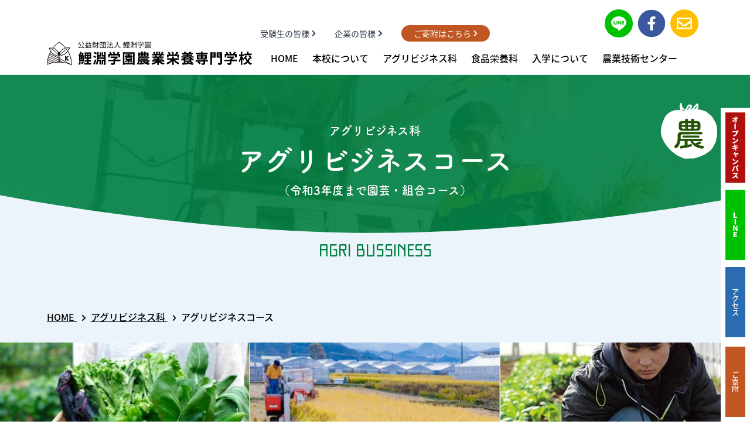

--- FILE ---
content_type: text/html
request_url: http://koibuchi.ac.jp/agribussiness/farming/
body_size: 10593
content:
<!DOCTYPE html>
<html lang="ja">

	<head>
		<title>アグリビジネスコース（園芸・組合コース）｜アグリビジネス科｜鯉淵学園農業栄養専門学校</title>
		<meta charset="utf-8">
		<meta name="viewport" content="width=device-width,initial-scale=1">
		<meta name="keywords" content="農業,国際農業,栄養士,茨城,水戸,専門学校,鯉淵学園,こいぶち">
		<meta name="description" content="公益財団法人 鯉淵学園 鯉淵学園農業栄養専門学校|「タネまきから食卓まで」が学べる農と食の専門学校 茨城県水戸市">
		<meta property="og:site_name" content="鯉淵学園農業栄養専門学校">
		<meta property="og:title" content="鯉淵学園農業栄養専門学校">
		<meta property="og:description" content="公益財団法人 鯉淵学園 鯉淵学園農業栄養専門学校|「タネまきから食卓まで」が学べる農と食の専門学校 茨城県水戸市">
		<meta property="og:url" content="http://www.koibuchi.ac.jp/">
		<meta property="og:type" content="website">
		<meta property="og:image" content="http://www.koibuchi.ac.jp/ogp.jpg">
		<meta property="og:image:width" content="1200">
		<meta property="og:image:height" content="630">
		<meta name="twitter:card" content="summary">
		<meta name="twitter:site" content="鯉淵学園農業栄養専門学校">
		<link rel="icon" type="image/x-icon" href="/favicon.ico">
		<link rel="icon" type="image/x-icon" href="/apple-touch-icon-180x180.png">
		<link rel="icon" type="image/x-icon" href="/icon-192x192.png">
		<script>
			(function(d) {
				var config = {
						kitId: 'aod6zlw',
						scriptTimeout: 3000,
						async: true
					},
					h = d.documentElement,
					t = setTimeout(function() {
						h.className = h.className.replace(/\bwf-loading\b/g, "") + " wf-inactive";
					}, config.scriptTimeout),
					tk = d.createElement("script"),
					f = false,
					s = d.getElementsByTagName("script")[0],
					a;
				h.className += " wf-loading";
				tk.src = 'https://use.typekit.net/' + config.kitId + '.js';
				tk.async = true;
				tk.onload = tk.onreadystatechange = function() {
					a = this.readyState;
					if (f || a && a != "complete" && a != "loaded") return;
					f = true;
					clearTimeout(t);
					try {
						Typekit.load(config)
					} catch (e) {}
				};
				s.parentNode.insertBefore(tk, s)
			})(document);

		</script>

<!-- Global site tag (gtag.js) - Google Analytics -->
<script async src="https://www.googletagmanager.com/gtag/js?id=G-HK8N9XJFMV"></script>
<script>
  window.dataLayer = window.dataLayer || [];
  function gtag(){dataLayer.push(arguments);}
  gtag('js', new Date());

  gtag('config', 'G-HK8N9XJFMV');
</script>

		<link href="../../style.css" rel="stylesheet">
	</head>

	<body class="font-noto font-medium">
		<div id="app">
			<app-header inline-template>
				<div>
					<header class="fixed top-0 left-0 z-50 w-full lg_py-4">
						<div class="header-Bar flex justify-between items-center h-16 px-4 bg-white lg_hidden">
							<h1 class="w-2of3 transition-opacity duration-200 hover_opacity-75 lg_flex lg_justify-center lg_order-2 lg_w-full lg_text-center xl_w-auto xl_mr-10 xl_mb-0"><a href="/"><img src="/assets/images/logo/koibuchi.svg" alt="公益財団法人 鯉淵学園 鯉淵学園農業栄養専門学校"></a></h1>
							<button class="w-12 h-12 -mr-4 text-xl" @click="showSidemenu">
								<font-awesome-icon icon="bars"></font-awesome-icon>
							</button>
						</div>
						<transition :name="transition">
						<nav class="header-Bar absolute top-0 right-0 overflow-y-scroll w-2of3 h-screen bg-white border-l lg_overflow-y-visible lg_w-full lg_h-32 lg_border-0 lg_border-b" v-show="sidemenu">
								<div class="container mx-auto pb-8 lg_relative lg_flex lg_flex-col lg_justify-end lg_items-flex lg_h-full lg_pb-4">
									<div class="flex justify-end items-center h-16 lg_hidden">
										<button class="w-12 h-12 -mr-4 text-xl" @click="hideSidemenu">
											<font-awesome-icon icon="times"></font-awesome-icon>
										</button>
									</div>
									<div class="mb-8 lg_flex lg_items-center lg_order-last lg_m-0">
										<h1 class="hidden w-2of3 md_mb-4 transition-opacity duration-200 hover_opacity-75 lg_flex lg_justify-center lg_text-center lg_w-auto lg_mr-8 lg_mb-0"><a href="/"><img src="/assets/images/logo/koibuchi.svg" alt="公益財団法人 鯉淵学園 鯉淵学園農業栄養専門学校"></a></h1>
										<ul class="text-black lg_flex lg_-mb-4">
											<li class="mb-4 lg_m-0 lg_mr-6"><a class="hover_underline" href="/">HOME</a></li>
											<li class="header-Submenu"><a class="header-Submenu_Parent" href="/about">本校について</a>
												<div class="header-Submenu_Chirdren">
													<ul>
														<li class="mb-2 hover_underline"><a href="/about#message">学園長挨拶</a></li>
														<li class="mb-2 hover_underline"><a href="/policy/">教育理念</a></li>
														<li class="mb-2 hover_underline"><a href="/access/">学内マップ・アクセス</a></li>
														<li class="mb-2 hover_underline"><a href="/life">キャンパスライフ</a></li>
														<li class="mb-2 hover_underline"><a href="/teacher">教職員一覧</a></li>
														<li class="mb-2 hover_underline"><a href="/report">教育研究報告</a></li>
														<li class="mb-2 hover_underline"><a href="/international">国際交流</a></li>
														<li class="mb-2 hover_underline"><a href="/disclosure">情報公開</a></li>
														<li class="hover_underline"><a href="/nominkyo">公益財団法人鯉淵学園</a></li>
													</ul>
												</div>
											</li>
											<li class="header-Submenu"><a class="header-Submenu_Parent" href="/agribussiness">アグリビジネス科</a>
												<div class="header-Submenu_Chirdren">
													<ul>
														<li class="mb-2 hover_underline"><a href="/agribussiness/farming">アグリビジネスコース</a></li>
														<li class="hover_underline"><a href="/agribussiness/stockbreeding">畜産コース</a></li>										
													</ul>
												</div>
											</li>
											<li class="header-Submenu"><a class="header-Submenu_Parent" href="/nourishment">食品栄養科</a>
												<div class="header-Submenu_Chirdren">													<ul>
														<li class="mb-2 hover_underline"><a href="/nourishment#edu">教育について</a></li>
														<li class="mb-2 hover_underline"><a href="/nourishment#facilities">教育設備</a></li>
														<li class="mb-2 hover_underline"><a href="/nourishment#recruit">資格・就職について</a></li>				<li class="hover_underline"><a href="/nourishment#message">学生・教員からのメッセージ</a></li>
													</ul>
												</div>
											</li>
											<li class="header-Submenu"><a class="header-Submenu_Parent" href="/admission">入学について</a>
												<div class="header-Submenu_Chirdren">
													<ul>
														<li class="mb-2 hover_underline"><a href="/admission/information">募集内容</a></li>
														<li class="mb-2 hover_underline"><a href="/admission/general">一般型選抜</a></li>
														<li class="mb-2 hover_underline"><a href="/admission/recommendation">学校推薦型選抜</a></li>
														<li class="mb-2 hover_underline"><a href="/admission/society">社会人自己推薦型選抜</a></li>
														<li class="mb-2 hover_underline"><a href="/admission/ao">総合型選抜</a></li>
														<li class="mb-2 hover_underline"><a href="/admission/student">特待生選抜試験</a></li>
														<li class="mb-2 hover_underline"><a href="/admission/system">学費・本校の制度</a></li>
													</ul>
												</div>
											</li>
											<li class="mb-4 lg_m-0 lg_mr-6"><a class="hover_underline" href="/agriculturaltechnology">農業技術センター</a></li>
										</ul>
									</div>
									<ul class="justify-center mb-8 text-sm text-gray-800 font-normal md_mb-4 lg_flex lg_justify-center lg_order-1 lg_mb-0 lg_flex lg_w-full">
										<li class="mb-4 lg_m-0 lg_mr-8"><a class="hover_underline flex items-center" href="/examinee">受験生の皆様
												<font-awesome-icon class="ml-1 text-xs" icon="chevron-right"></font-awesome-icon></a></li>
										<li class="mb-4 lg_m-0 lg_mr-8"><a class="hover_underline flex items-center" href="/company">企業の皆様
												<font-awesome-icon class="ml-1 text-xs" icon="chevron-right"></font-awesome-icon></a></li>
										<li class="donation"><a class="hover_underline flex items-center" href="https://syncable.biz/associate/koibuchi/vision" target="_blank">ご寄附はこちら
												<font-awesome-icon class="ml-1 text-xs" icon="chevron-right"></font-awesome-icon></a></li>
									</ul>
									<div class="flex flex-wrap lg_absolute lg_top-0 lg_right-0 lg_mt-4 lg_mr-6">
										<div class="relative overflow-hidden w-12 h-12 mr-2 rounded-full bg-line transition-opacity duration-200 hover_opacity-75"><a href="https://line.me/R/ti/p/@aeo4522p" target="_blank" rel="noopener noreferrer">
												<font-awesome-icon class="relative z-20 text-white transform scale-75" :icon="['fab', 'line']" :mask="['fas', 'circle']" size="3x" transform="grow-2"></font-awesome-icon>
											</a></div>
										<div class="overflow-hidden w-12 h-12 mr-2 rounded-full bg-white"><a class="transition-opacity duration-200 hover_opacity-75" href="https://ja-jp.facebook.com/people/%E5%85%AC%E7%9B%8A%E8%B2%A1%E5%9B%A3%E6%B3%95%E4%BA%BA-%E9%AF%89%E6%B7%B5%E5%AD%A6%E5%9C%92-%E9%AF%89%E6%B7%B5%E5%AD%A6%E5%9C%92%E8%BE%B2%E6%A5%AD%E6%A0%84%E9%A4%8A%E5%B0%82%E9%96%80%E5%AD%A6%E6%A0%A1/100047632218000/" target="_blank" rel="noopener noreferrer">
												<font-awesome-icon class="text-facebook bg-white" :icon="['fab', 'facebook-f']" :mask="['fas', 'circle']" size="3x" transform="shrink-8"></font-awesome-icon>
											</a></div>
										<div class="overflow-hidden w-12 h-12 mr-2 rounded-full bg-white"><a class="transition-opacity duration-200 hover_opacity-75" href="/inquiry" rel="noopener noreferrer"><img src="/assets/images/icon/mail.png" alt=""></a></div>
									</div>
								</div>
							</nav>
						</transition>
					</header>
					<div class="fixed top-16 right-0 z-40 flex w-full text-white lg_top-auto lg_bottom-0 lg_flex-col lg_w-auto lg_ml-auto">
						<div class="header-Colorbutton lg_-mb-1">
							<p class="header-Colorbutton_Label bg-ka-red-500"><img src="/assets/images/text/text-opencampus.svg" alt="オープンキャンパス"></p><a class="header-Colorbutton_Clickable bg-ka-red-500" href="/opencampus">
								<font-awesome-icon icon="calendar-alt"></font-awesome-icon><span>オープン<br class="hidden lg_block">キャンパス</span>
							</a>
						</div>
						<div class="header-Colorbutton lg_-mb-1">
							<p class="header-Colorbutton_Label bg-line"><img src="/assets/images/text/text-line.svg" alt="LINE"></p><a class="header-Colorbutton_Clickable bg-line" href="https://line.me/R/ti/p/@aeo4522p" target="_blank">
								<font-awesome-icon :icon="['fab', 'line']"></font-awesome-icon><span>LINE</span>
							</a>
						</div>
						<div class="header-Colorbutton">
							<p class="header-Colorbutton_Label bg-blue-700">アクセス</p><a class="header-Colorbutton_Clickable bg-blue-700" href="/access#access">
								<font-awesome-icon icon="map-marker-alt"></font-awesome-icon><span>アクセス</span>
							</a>
						</div>
						<div class="header-Colorbutton">
							<p class="header-Colorbutton_Label bg-orange-700">ご寄附</p><a class="header-Colorbutton_Clickable bg-orange-700" href="https://syncable.biz/associate/koibuchi/vision" target="_blank">
								<font-awesome-icon :icon="['fas', 'hand-holding-dollar']"></font-awesome-icon><span>ご寄附は<br class="hidden lg_block">こちら</span>
							</a>
						</div>
					</div>
				</div>
			</app-header>
			<main class="mt-24 mb-20 pb-20 bg-ka-blue-100 lg_mt-32">
				<div class="mb-12 lg_mb-20">
					<div class="mb-4">
						<div class="bg-no-repeat bg-cover bg-bottom" style="background-image: url(/assets/images/page/agri-bussiness/gardening/hero.jpg)">
							<div class="sw-DecorationArche">
								<div class="container h-full py-12 lg_py-20 lg_relative">
									<h2 class="font-tsuku text-center text-white"><span class="text-xl">アグリビジネス科</span><br>
									<span class="text-3xl lg_text-5xl">アグリビジネスコース</span><br>
									<span class="text-xl">（令和3年度まで園芸・組合コース）</span>
									</h2>
									<div class="hidden lg_absolute lg_right-0 lg_top-12 lg_block lg_w-24">
										<app-inline-svg name="icon-agri" primary-selector="#bg" primary-color="fill-white" secondary-selector="#word" secondary-color="fill-ka-green-500"></app-inline-svg>
									</div>
								</div>
							</div>
						</div>
						<div class="container lg_-mt-4">
							<p class="font-mamelon text-inherit text-3xl text-center text-ka-green-400">AGRI BUSSINESS</p>
						</div>
					</div>
				</div>
				<div class="container mb-8">
					<ul class="sw-BreadCrumbs -my-2 -mx-1 lg_flex lg_items-center">
						<li class="my-2 mx-1"><a class="underline" href="/">HOME
								<font-awesome-icon class="ml-2" icon="chevron-right" size="xs"></font-awesome-icon></a>
						</li>
						<li class="my-2 mx-1"><a class="underline" href="/agribussiness">アグリビジネス科
								<font-awesome-icon class="ml-2" icon="chevron-right" size="xs"></font-awesome-icon></a>
						</li>
						<li class="my-2 mx-1">アグリビジネスコース
						</li>
					</ul>
				</div>
				<article>
					<div class="farming-BgWrapper pb-12 bg-cover bg-bottom bg-no-repeat">
						<section class="mb-12">
							<div class="md_flex mb-12">
								<figure class="mb-px md_m-0 md_mr-px md_flex-1"><img class="w-full" src="/assets/images/page/agri-bussiness/gardening/image-photo01.jpg"></figure>
								<div class="flex md_flex-2">
									<figure class="flex-1 mr-px md_w-auto"><img class="w-full" src="/assets/images/page/agri-bussiness/gardening/image-photo02.jpg"></figure>
									<figure class="flex-1 md_w-auto"><img class="w-full" src="/assets/images/page/agri-bussiness/gardening/image-photo03.jpg"></figure>
								</div>
							</div>
							<div class="container">
								<div class="mb-12">
									<h2 class="mb-8 text-3xl text-center font-medium">栽培技術と経営感覚を備えた<br>
										実践的な農業人を目指す
									</h2>
									<p class="text-center leading-loose lg_flex-1">
                    農作物の栽培技術から販売経営について、基礎から学びます。<br class="hidden lg_block">
                    農場実習では慣行栽培のほかに有機栽培についても実践的に学べます。<br>
                    また農産物の流通のほか農業協同組合などについて学びます。<br class="hidden lg_block">
                    科目選択により生産技術を重視した「生産講座」と経営･組織づくりを重視した「経営講座」を選択できます。
                  </p>
								</div>
								<div class="lg_flex -mx-2">
									<div class="mb-8 lg_mb-0 lg_flex-1 lg_mx-2">
										<div class="farming-Point relative bg-contain bg-no-repeat bg-center">
											<div class="absolute left-0 top-0 w-full h-full fill-current">
												<app-inline-svg name="icon-point1" primary-selector="path" primary-color="fill-ka-green-400"></app-inline-svg>
											</div>
											<div class="absolute top-20 left-12 right-8 text-white">
												<h4 class="mb-6 text-center text-2xl">農業の現場での<br>
													即戦力を養成
												</h4>
												<p class="text-center font-normal lg_text-left lg_text-sm">実習時間の比率は約65％。<br>
                          基礎をふまえた上での充実した実習を集中的に実施することで、農業生産や農業関連の企業･団体で働く即戦力を養成します。
                        </p>
											</div>
										</div>
									</div>
									<div class="mb-8 lg_mb-0 lg_flex-1 lg_mx-2 lg_mt-16">
										<div class="farming-Point relative bg-contain bg-no-repeat bg-center">
											<div class="absolute left-0 top-0 w-full h-full fill-current">
												<app-inline-svg name="icon-point2" primary-selector="path" primary-color="fill-ka-green-400"></app-inline-svg>
											</div>
											<div class="absolute top-20 left-12 right-8 text-white">
												<h4 class="mb-6 text-center text-2xl">販売につながる<br>
													「ものづくり」を学ぶ
												</h4>
												<p class="text-center font-normal lg_text-left lg_text-sm">園芸農場の生産物は、すべて学内直売所や市場出荷で販売しており、普段の実習が農業生産に直接結びつくものとなっております。</p>
											</div>
										</div>
									</div>
									<div class="lg_flex-1 lg_mx-2">
										<div class="farming-Point relative bg-contain bg-no-repeat bg-center">
											<div class="absolute left-0 top-0 w-full h-full fill-current">
												<app-inline-svg name="icon-point3" primary-selector="path" primary-color="fill-ka-green-400"></app-inline-svg>
											</div>
											<div class="absolute top-20 left-12 right-8 text-white">
												<h4 class="mb-6 text-center text-2xl">経営組織を知り、<br>
													経営感覚を身につける
												</h4>
												<p class="text-center font-normal lg_text-left lg_text-sm">農業をビジネスとして展開するために必要な経営力を養うとともに、さまざまな役割のある農協組織などについて理解を深めます。</p>
											</div>
										</div>
									</div>
								</div>
							</div>
						</section>
						<section class="container mb-12">
							<h2 class="flex items-center text-3xl font-han font-hairline mb-4 text-ka-green-400">
								<div class="icon w-8 h-8 mr-2 -mb-1">
									<app-inline-svg name="icon-vision"></app-inline-svg>
								</div>Vision
							</h2>
							<h3 class="mb-4 font-mamelon text-2xl text-center">目指す職業・進路</h3>
							<div class="lg_w-10of12 lg_mx-auto">
								<div class="p-8 bg-white-a80">
									<ul class="pl-5 text-ka-green-400 list-square lg_flex lg_flex-wrap lg_w-3of4 lg_mx-auto">
										<li class="lg_w-1of2">農業生産法人スタッフ</li>
										<li class="lg_w-1of2">全国の農協（JA）・生協職員</li>
										<li class="lg_w-1of2">有機農産物流通スタッフ（生協など）</li>
										<li class="lg_w-1of2">有機農業法人スタッフ</li>
										<li class="lg_w-1of2">農家後継者および新規就農者　など</li>
									</ul>
									
								<div class="lg_order-last lg_w-3of4 lg_mx-auto"><a class="relative flex justify-center items-center px-8 py-3 font-normal transition duration-200 hover_opacity-75 mt-8 mx-auto text-white bg-ka-green-400" href="/assets/images/page/agri-bussiness/guide.pdf" target="_blank">ミライの仕事ガイドブック［ 農業編 ］
										<div class="absolute inset-y-0 right-0 flex items-center mr-4">
											<font-awesome-icon class="ml-4" icon="chevron-right" size="sm"></font-awesome-icon>
										</div></a>
								</div>
									
								</div>
							</div>
						</section>
						<section class="container mb-12">
							<h2 class="flex items-center text-3xl font-han font-hairline mb-4 text-ka-green-400">
								<div class="icon w-8 h-8 mr-2 -mb-1">
									<app-inline-svg name="icon-career"></app-inline-svg>
								</div>Career
							</h2>
							<h3 class="mb-4 font-mamelon text-2xl text-center">資格・称号</h3>
							<div class="lg_w-10of12 lg_mx-auto">
								<div class="p-8 bg-white-a80 lg_flex">
									<div class="mb-8 pb-8 border-b border-double border-ka-green-400 lg_flex-1 lg_mb-0 lg_pb-0 lg_mr-8 lg_pr-8 lg_border-b-0 lg_border-r">
										<div class="lg_flex">
											<p class="w-full mb-4 text-lg text-white text-center rounded lg_flex lg_justify-center items-center lg_w-12 lg_h-12 lg_mb-0 lg_mr-8 bg-ka-green-400">資格</p>
											<ul class="pl-5 list-disc lg_flex-1 lg_-mt-1">
												<li>日本農業技術検定（1、2、3級）</li>
												<li>大型特殊自動車運転免許</li>
												<li>農業簿記</li>
												<li>自動刈払機</li>
												<li>小型・大型車両系建設機械／小型・大型フォークリフト作業免許</li>
												<li>毒物劇物取扱者</li>
												<li>危険物取扱者</li>
											</ul>
										</div>
									</div>
									<div class="lg_flex-1">
										<div class="lg_flex">
											<p class="w-full mb-4 text-lg text-white text-center rounded lg_flex lg_justify-center items-center lg_w-12 lg_h-12 lg_mb-0 lg_mr-8 bg-ka-green-400">称号</p>
											<ul class="pl-5 list-disc lg_flex-1 lg_-mt-1">
												<li>専門士</li>
											</ul>
										</div>
									</div>
								</div>
							</div>
						</section>
						<section class="container mb-12">
							<h2 class="flex items-center text-3xl font-han font-hairline mb-4 text-ka-green-400">
								<div class="icon w-8 h-8 mr-2 -mb-1">
									<app-inline-svg name="icon-process"></app-inline-svg>
								</div>Process
							</h2>
							<h3 class="mb-4 font-mamelon text-2xl text-center">2年間の流れ</h3>
							<div class="lg_w-10of12 lg_mx-auto">
								<div class="p-8 bg-white-a80 lg_flex"><img class="w-full" src="/assets/images/page/agri-bussiness/gardening/process-flow.svg" alt="入学から就農まで"></div>
							</div>
						</section>
					</div>
					<section class="pt-12 bg-ka-green-100">
						<h2 class="flex items-center text-3xl font-han font-hairline container mb-4 text-ka-green-400">
							<div class="icon w-8 h-8 mr-2 -mb-1">
								<app-inline-svg name="icon-message"></app-inline-svg>
							</div>Message
						</h2>
						<section class="pb-12 bg-ka-green-100">
							<div class="container">
								<h3 class="mb-8 font-mamelon text-2xl text-center">在校生からのメッセージ</h3>
								<div class="lg_flex">
									<div class="mb-12 lg_m-0 lg_mr-12">
										<figure class="mb-4 lg_hidden"><img class="mx-auto" src="/assets/images/page/agri-bussiness/gardening/message-student.jpg"></figure>
										<div class="table text-center lg_text-left mx-auto">
											<div class="mb-2 pb-2 border-b border-gray-500">
												<p><span class="text-2xl">清水 裕貴</span> さん</p>
											</div>
											<div class="-mb-2">
												<p class="mb-2 pb-2 text-sm border-b border-gray-500">アグリビジネス科<br>アグリビジネスコース</p>
												<p class="mb-2 pb-2 text-sm border-b border-gray-500">神奈川県立相原高等学校出身</p>
											</div>
										</div>
									</div>
									<div>
										<div class="lg_max-w-2xl">
											<div class="mb-8">
												<h3 class="mb-4 text-2xl text-center font-tsuku leading-relaxed lg_text-left text-ka-green-400"><span class="text-highlight">先生と学生の距離が近く、気軽にいろいろ学べています</span></h3>
						
											</div>
											<p class="text-justify leading-loose">実家は非農家ですが、子供のころから農業体験などを通じて農業は身近に感じていました。高校は商業系で簿記などを学びました。高校卒業後の段階で農業法人就職の方向を決めていましたが、技術や知識を深め、安全安心なものを生産したいと思い鯉淵学園に入学しました。学園では先生と学生の距離が近く、気軽にいろいろ教わることが出来ています。将来は生産だけでなく農業の魅力も発信したいです。</p>
										</div>
									</div>
									<div class="lg_ml-8">
										<figure class="hidden lg_block"><img src="/assets/images/page/agri-bussiness/gardening/message-student.jpg"></figure>
									</div>
								</div>
								
								<h3 class="mb-8 font-mamelon text-2xl text-center">卒業生からのメッセージ</h3>
								
								<div class="lg_flex bg-white" style="padding: 50px;">
								
									<div class="mb-12 lg_m-0 lg_mr-12" style="min-width: 260px;">
										<figure class="mb-4"><img src="/assets/images/page/agri-bussiness/gardening/graduate.jpg"></figure>
										<div class="table text-center lg_text-left w-full">
											<div class="mb-2 pb-2 border-b border-gray-500">
												<p><span class="text-sm">令和2年度 卒業</span><br><span class="text-2xl">井坂 龍平</span> さん</p>
											</div>
										</div>
									</div>
									
									<div>
									
									<div class="mb-8 text-ka-green-400 text-xl"><span class="text-highlight">［就職先］井坂商店</span></div>
									
											<h3 class="mb-4 text-2xl text-center font-tsuku leading-relaxed lg_text-left">校外学習なども含め多角的に視野を拡げることができました</h3>
									
											<p class="text-justify leading-loose">現在、家族経営でメロン・クリ・サツマイモの生産、流通、販売をしています。在学時に農業をまなび、友人と楽しい時間を過ごし、他農家での校外学習なども含め多角的に視野を拡げました。企業就職よりも、自分に向いている、チャンスがあると感じた実家での就農を選択しました。メロン一つとっても私の宝物と考え、農業者としてより良いものを作り、広めることで多くの人を笑顔にすることが目標。農業でガッチリ稼ぎます！</p>
									
									</div>
								
								</div>
							</div>
						</section>
						<section class="py-12 bg-white">
							<div class="container">
								<h3 class="mb-8 font-mamelon text-2xl text-center">先生からのメッセージ</h3>
								<div class="lg_flex items-center mb-16">
									<div class="mb-12 lg_m-0 lg_mr-12">
										<div class="lg_flex lg_items-center">
											<figure class="mb-8 mx-auto overflow-hidden lg_m-0 lg_mr-8"><img class="mx-auto" src="/assets/images/page/agri-bussiness/gardening/message-teacher.png"></figure>
											<div class="table text-center lg_text-left mx-auto">
												<div class="mb-2 pb-2 border-b border-gray-500">
													<p class="text-sm text-gray-700 leading-none">アグリビジネス科<br>アグリビジネスコース</p>
													<p><span class="text-2xl">秋葉 勝矢</span> 准教授</p>
												</div>
												<div class="-mb-2">
													<p class="mb-2 pb-2 text-sm border-b border-gray-500"><span class="text-gray-700">[担当]<br></span>農業生産<br>・機械実習<br>・農場管理実習ほか
                      </p>
												</div>
											</div>
										</div>
									</div>
									<div><img class="hidden lg_block lg_my-auto" src="/assets/svg/divider-right.svg">
									</div>
									<div class="lg_ml-8">
										<div class="lg_max-w-xl">
											<p class="text-justify leading-loose">鯉淵学園の園芸農場には水田、畑、果樹園、温室を合わせて約10haの広さがあります。ここで生産した野菜などは直売所や水戸市周辺に出荷しています。実習だけでなく販売に合わせた生産は大変な部分もありますが、学生たちとともに高い品質の農産物づくりにつとめています。農業に初めて触れる学生にとっては大変な部分もあると思いますが、生産から販売まで農作業の意味を考えながら取り組んでゆける環境でしっかり学んでほしいと思います。</p>
										</div>
									</div>
								</div>
							
								<div class="lg_order-last lg_w-full"><a class="relative flex justify-center items-center px-8 py-3 font-normal transition duration-200 hover_opacity-75 mt-8 mx-auto text-white bg-ka-green-400 text-xl" href="/assets/images/page/agri-bussiness/guide.pdf" target="_blank">ミライの仕事ガイドブック［ 農業編 ］
										<div class="absolute inset-y-0 right-0 flex items-center mr-4">
											<font-awesome-icon class="ml-4" icon="chevron-right" size="sm"></font-awesome-icon>
										</div></a>
								</div>
								
							</div>
							
						</section>
					</section>
					<section class="-mb-20 pt-12 bg-white border-t-2 border-ka-green-500">
						<div class="container">
							<div class="lg_flex lg_-mx-8">
								<div class="flex flex-col mb-12 lg_mx-8 lg_flex-1 lg_mb-0">
									<figure class="flex-shrink-0 mb-4"><img class="w-full" src="/assets/images/page/agri-bussiness/course-gardening.jpg" alt="アグリビジネスコース"></figure>
									<div class="flex flex-col w-full">
										<h4 class="text-center text-xl mb-4 lg_text-left">アグリビジネスコース<br>
										<span class="text-lg">（令和3年度まで園芸・組合コース）</span></h4>
										<p class="mb-8">農作物の栽培技術から販売経営について、基礎から学びます。技術とビジネス感覚・実践力を身につけた農業者や農業関連企業スタッフを目指すコース。</p>
										<div class="mt-auto">
										</div>
									</div><a class="relative flex justify-center items-center px-8 py-3 font-normal transition duration-200 hover_opacity-75 mt-auto text-white bg-ka-green-400 lg_w-64 lg_mx-0" href="/agribussiness/farming">アグリビジネスコース
										<div class="absolute inset-y-0 right-0 flex items-center mr-4">
											<font-awesome-icon class="ml-4" icon="chevron-right" size="sm"></font-awesome-icon>
										</div></a>
								</div>
								<div class="flex flex-col lg_mx-8 lg_flex-1">
									<figure class="flex-shrink-0 mb-4"><img class="w-full" src="/assets/images/page/agri-bussiness/course-stock-raising.jpg" alt="畜産コース"></figure>
									<div class="flex flex-col w-full">
										<h4 class="text-center text-xl mb-4 lg_text-left">畜産コース</h4>
										<p class="mb-8">畜産生産について、家畜生理などの基礎から加工、流通、販売を体系的に学びます。畜産・酪農の世界に関心を持ち、将来の畜産経営者や生産・加工・販売関連企業等への就職を目指すコース。</p>
										<div class="mt-auto">
										</div>
									</div><a class="relative flex justify-center items-center px-8 py-3 font-normal transition duration-200 hover_opacity-75 mt-auto text-white bg-ka-blue-400 lg_w-64 lg_mx-0" href="/agribussiness/stockbreeding">畜産コース
										<div class="absolute inset-y-0 right-0 flex items-center mr-4">
											<font-awesome-icon class="ml-4" icon="chevron-right" size="sm"></font-awesome-icon>
										</div></a>
								</div>
							</div>
						</div>
					</section>
				</article>
			</main>
			<div class="container">
				<div class="mx-auto lg_w-4of6">
					<div class="mb-8">
						<div class="flex flex-wrap -m-2 lg_-m-4">
							<div class="w-full p-2 md_w-1of2 md_p-4"><a href="/international"><img class="w-full" src="/assets/images/banner/relation-global1.jpg" alt="国際交流"></a></div>
							<div class="w-full p-2 md_w-1of2 md_p-4"><a href="/life"><img class="w-full" src="/assets/images/banner/relation-global2.jpg" alt="キャンパスライフ"></a></div>
							<div class="w-full p-2 md_w-1of2 md_p-4"><a href="/access"><img class="w-full" src="/assets/images/banner/relation-global3.jpg" alt="学内マップ・アクセス"></a></div>
							<div class="w-full p-2 md_w-1of2 md_p-4"><a href="/disclosure"><img class="w-full" src="/assets/images/banner/relation-global4.jpg" alt="情報公開"></a></div>
						</div>
					</div><a href="/opencampus"><img class="w-full" src="/assets/images/banner/opencampus.jpg" alt="OPEN CAMPUS"></a>
				</div>
			</div>
			<footer class="footer-Wrapper">
				<div class="bg-ka-brown-100">
					<div class="container mx-auto pt-8 pb-12 lg_py-12">
						<div class="mb-12 lg_flex lg_justify-between lg_w-4of5 lg_mx-auto">
							<div class="mb-4 text-center lg_mb-0 lg_text-left"><a href="/about">本校について</a>
								<ul class="footer-Sitemap flex flex-wrap justify-center mt-4 text-sm text-gray-800 font-normal lg_block">
									<li class="mb-2 hover_underline"><a href="/about#message">学園長挨拶</a></li>
														<li class="mb-2 hover_underline"><a href="/policy/">教育理念</a></li>
									<li class="mb-2 hover_underline"><a href="/international">国際交流</a></li>
									<li class="mb-2 hover_underline"><a href="/agriculturaltechnology">農業技術センター</a></li>
									<li class="mb-2 hover_underline"><a href="/life">キャンパスライフ</a></li>
									<li class="mb-2 hover_underline"><a href="/teacher">教職員一覧</a></li>
									<li class="mb-2 hover_underline"><a href="/report">教育研究報告</a></li>
									<li class="mb-2 hover_underline"><a href="/access#access">交通アクセス</a></li>
									<li class="mb-2 hover_underline"><a href="https://r-shingaku.com/ce/form/151/input" target="_blank">資料請求</a></li>
									<li class="hover_underline"><a href="/inquiry">お問い合せ</a></li>
								</ul>
							</div>
							<div class="mb-4 text-center lg_mb-0 lg_text-left"><a href="/agribussiness">学科・コース</a>
								<ul class="footer-Sitemap flex flex-wrap justify-center mt-4 text-sm text-gray-800 font-normal lg_block">
									<li class="mb-2 hover_underline"><a href="/agribussiness">アグリビジネス科</a></li>
									<li class="mb-2 hover_underline"><a href="/agribussiness/farming">アグリビジネスコース</a></li>
									<li class="mb-2 hover_underline"><a href="/agribussiness/stockbreeding">畜産コース</a></li>
									<li class="mb-2 hover_underline"><a href="/nourishment">食品栄養科</a></li>
								</ul>
							</div>
							<div class="mb-4 text-center lg_mb-0 lg_text-left"><a href="/admission">入学について</a>
								<ul class="footer-Sitemap flex flex-wrap justify-center mt-4 text-sm text-gray-800 font-normal lg_block">
									<li class="mb-2 hover_underline"><a href="/admission/information">募集内容</a></li>
									<li class="mb-2 hover_underline"><a href="/admission/general">一般型選抜</a></li>
									<li class="mb-2 hover_underline"><a href="/admission/recommendation">学校推薦型選抜</a></li>
									<li class="mb-2 hover_underline"><a href="/admission/society">社会人自己推薦型選抜</a></li>
									<li class="mb-2 hover_underline"><a href="/admission/ao">総合型選抜</a></li>
									<li class="mb-2 hover_underline"><a href="/admission/student">特待生選抜試験</a></li>
									<li class="mb-2 hover_underline"><a href="/admission/system">学費・本校の制度</a></li>
									<li class="hover_underline"><a href="/opencampus">オープンキャンパス</a></li>
								</ul>
							</div>
							<div class="text-center lg_text-left">
								<ul class="footer-Sitemap flex flex-wrap justify-center mb-8 text-sm text-gray-800 font-normal lg_block lg_mb-4">
									<li class="mb-2 hover_underline"><a href="/news">お知らせ</a></li>
									<li class="mb-2 hover_underline"><a href="/admission">受験生の皆様</a></li>
									<li class="mb-2 hover_underline"><a href="/company">企業の皆様</a></li>
									<li class="mb-2 hover_underline"><a href="/employ">教職員採用情報</a></li>
									<li class="mb-2 hover_underline"><a href="/privacy">プライバシーポリシー</a></li>
									<li class="mb-2 hover_underline"><a href="/snspolicy">ソーシャルメディアガイドライン</a></li>
									<li class="mb-2 hover_underline"><a href="/nominkyo">公益財団法人鯉淵学園</a></li>
									<li class="mb-2 hover_underline"><a href="/disclosure">情報公開</a></li>
									<li class="mb-2 hover_underline"><a href="https://roundcube.secure.ne.jp/" target="_blank">学内専用ネット</a></li>
									<li class="hover_underline"><a href="http://koibuchi.main.jp/" target="_blank">同窓会ネットワーク</a></li>
								</ul>
								<div class="flex justify-center lg_justify-start">
									<div class="relative overflow-hidden w-12 h-12 mr-2 rounded-full bg-line transition-opacity duration-200 hover_opacity-75"><a href="https://line.me/R/ti/p/@aeo4522p" target="_blank" rel="noopener noreferrer">
											<font-awesome-icon class="relative z-20 text-white transform scale-75" :icon="['fab', 'line']" :mask="['fas', 'circle']" size="3x" transform="grow-2"></font-awesome-icon>
										</a></div>
									<div class="overflow-hidden w-12 h-12 mr-2 rounded-full bg-white"><a class="transition-opacity duration-200 hover_opacity-75" href="https://ja-jp.facebook.com/people/%E5%85%AC%E7%9B%8A%E8%B2%A1%E5%9B%A3%E6%B3%95%E4%BA%BA-%E9%AF%89%E6%B7%B5%E5%AD%A6%E5%9C%92-%E9%AF%89%E6%B7%B5%E5%AD%A6%E5%9C%92%E8%BE%B2%E6%A5%AD%E6%A0%84%E9%A4%8A%E5%B0%82%E9%96%80%E5%AD%A6%E6%A0%A1/100047632218000/" target="_blank" rel="noopener noreferrer">
											<font-awesome-icon class="text-facebook bg-white" :icon="['fab', 'facebook-f']" :mask="['fas', 'circle']" size="3x" transform="shrink-8"></font-awesome-icon>
										</a></div>
									<div class="overflow-hidden w-12 h-12 rounded-full bg-white"><a class="transition-opacity duration-200 hover_opacity-75" href="/inquiry" rel="noopener noreferrer"><img src="/assets/images/icon/mail.png" alt=""></a></div>
								</div>
							</div>
						</div>

<ul class="ban_insta lg_flex">
<li><a href="https://www.instagram.com/koibuchi_koushiki/" target="_blank"><img src="/assets/images/banner/ban_insta_official.png" alt="鯉渕学園公式インスタグラム" ></a></li>
<li><a href="https://www.instagram.com/koibuchi_syokuhin_eiyo/" target="_blank"><img src="/assets/images/banner/ban_insta01.png" alt="食品栄養科インスタグラム" ></a></li>
<li><a href="https://www.instagram.com/koibuchi_agri" target="_blank"><img src="/assets/images/banner/ban_insta_agri.png" alt="アグリビジネス科インスタグラム"></a></li>
<li><a href="https://www.instagram.com/kasama_marron_pork/" target="_blank"><img src="/assets/images/banner/ban_insta03.png" alt="笠間マロンポークインスタグラム"></a></li></ul>

<div class="mb-4"><img class="mx-auto" src="/assets/images/logo/koibuchi.svg" alt="公益財団法人 鯉淵学園 鯉淵学園農業栄養専門学校"></div>
						<address class="text-center not-italic font-normal">〒319-0323 茨城県 水戸市 鯉淵町5965<br>
							TEL:029-259-2811 <br class="lg_hidden">
							FAX:029-259-6965
						</address>
					</div>
				</div>
				<div class="py-2 text-white text-center bg-ka-green-500">
					<div class="container"><small>copyright KOIBUCHI College of agriculture and Nutrition ,all Rights Reserved.</small></div>
				</div>
			</footer>
		</div>
		<script type="text/javascript" src="../../script.js"></script>
	</body>

</html>


--- FILE ---
content_type: text/css
request_url: http://koibuchi.ac.jp/style.css
body_size: 136119
content:
/*! normalize.css v8.0.1 | MIT License | github.com/necolas/normalize.css */html{line-height:1.15;-webkit-text-size-adjust:100%}body{margin:0}main{display:block}h1{font-size:2em;margin:.67em 0}hr{box-sizing:content-box;height:0;overflow:visible}pre{font-family:monospace,monospace;font-size:1em}a{background-color:transparent}abbr[title]{border-bottom:none;text-decoration:underline;text-decoration:underline dotted}b,strong{font-weight:bolder}code,kbd,samp{font-family:monospace,monospace;font-size:1em}small{font-size:80%}sub,sup{font-size:75%;line-height:0;position:relative;vertical-align:baseline}sub{bottom:-.25em}sup{top:-.5em}img{border-style:none}button,input,optgroup,select,textarea{font-family:inherit;font-size:100%;line-height:1.15;margin:0}button,input{overflow:visible}button,select{text-transform:none}[type=button],[type=reset],[type=submit],button{-webkit-appearance:button}[type=button]::-moz-focus-inner,[type=reset]::-moz-focus-inner,[type=submit]::-moz-focus-inner,button::-moz-focus-inner{border-style:none;padding:0}[type=button]:-moz-focusring,[type=reset]:-moz-focusring,[type=submit]:-moz-focusring,button:-moz-focusring{outline:1px dotted ButtonText}fieldset{padding:.35em .75em .625em}legend{box-sizing:border-box;color:inherit;display:table;max-width:100%;padding:0;white-space:normal}progress{vertical-align:baseline}textarea{overflow:auto}[type=checkbox],[type=radio]{box-sizing:border-box;padding:0}[type=number]::-webkit-inner-spin-button,[type=number]::-webkit-outer-spin-button{height:auto}[type=search]{-webkit-appearance:textfield;outline-offset:-2px}[type=search]::-webkit-search-decoration{-webkit-appearance:none}::-webkit-file-upload-button{-webkit-appearance:button;font:inherit}details{display:block}summary{display:list-item}[hidden],template{display:none}blockquote,dd,dl,figure,h1,h2,h3,h4,h5,h6,hr,p,pre{margin:0}button{background-color:transparent;background-image:none;padding:0}button:focus{outline:1px dotted;outline:5px auto -webkit-focus-ring-color}fieldset,ol,ul{margin:0;padding:0}ol,ul{list-style:none}html{font-family:system-ui,-apple-system,BlinkMacSystemFont,Segoe UI,Roboto,Helvetica Neue,Arial,Noto Sans,sans-serif,Apple Color Emoji,Segoe UI Emoji,Segoe UI Symbol,Noto Color Emoji;line-height:1.5}*,:after,:before{box-sizing:border-box;border:0 solid #e2e8f0}hr{border-top-width:1px}img{border-style:solid}textarea{resize:vertical}input::placeholder,textarea::placeholder{color:#a0aec0}[role=button],button{cursor:pointer}table{border-collapse:collapse}h1,h2,h3,h4,h5,h6{font-size:inherit;font-weight:inherit}a{color:inherit;text-decoration:inherit}button,input,optgroup,select,textarea{padding:0;line-height:inherit;color:inherit}code,kbd,pre,samp{font-family:Menlo,Monaco,Consolas,Liberation Mono,Courier New,monospace}audio,canvas,embed,iframe,img,object,svg,video{display:block;vertical-align:middle}img,video{max-width:100%;height:auto}.container{max-width:100%;margin-right:auto;margin-left:auto;padding-right:1.5rem;padding-left:1.5rem}

main a:hover { color: #660000; text-decoration: underline;}

a.bg-ka-red-400:hover,
a.bg-ka-red-500:hover,
a.bg-ka-green-400:hover,
a.bg-ka-green-500:hover,
a.bg-ka-blue-400:hover,
a.bg-ka-blue-500:hover,
a.bg-ka-teal-500:hover,
a.bg-ka-brown-500:hover { color: #fff; text-decoration: none;}
a.bg-white:hover {  text-decoration: none;}

.bg-ka-pink { background-color: #CA757D;}

nav.header-Bar ul li a {
	line-height: 2em;}
nav.header-Bar ul li.donation a {
	padding: 0 1.5em;
	color: #fff;
	background-color: #c05621;
	height: 2em;
	line-height: 2em;
	border-radius: 1em;
}

#pick-up_list a { color: inherit; text-decoration: none;}

.color-change{
	background-color: #FFFFFF;
	padding: 80px 0px;
}
.section_school { background-color: #004f8d !important;}
.section_agribusiness { background-color: #235604 !important;}
.section_nurishment { background-color: #B0100D !important;}
.section_nourishment { background-color: #B0100D !important;}
.section_admission { background-color: #B973FF !important;}

.text-highlight2 {
   background: linear-gradient(transparent 60%,#6DD900 0);
}

.tohtal{
background-color: #ffffe0;    
}

.transportation dt,
.transportation dd{
    display: inline;
}

/* 本校の制度_授業料の減免 */
.un_line a{
text-decoration: underline;    
}
.wakusen{
    padding: 1rem;
    border: 1px solid #391805;
}

/* 教育理念 */

#diplomacy,
#admissionpolicy {
	margin-top: -150px;
	padding-top: 150px;}


/* フッターインスタバナー */
.ban_insta{
    width: 100%;
    justify-content: center;
	gap: 20px;
    margin: 0 auto 50px;
}
/* フッターインスタバナー */
.movie_lecture0723 a{
    text-decoration: underline;
}

/*topページyoutube
body#home .youtube{
margin: 0 auto 3rem;
}

@media screen and (min-width: 1168px){
body#home .youtube{
width: 560px;
height: 315px;
}}

@media screen and (max-width: 1168px){
body#home .youtube{
width: auto;
height: 56.3vw;
}} */


@media screen and (min-width: 1168px){
    .tokutai_kubun_indent{
    padding-left: 5em;    
}}

@media screen and (max-width: 1168px){
.ban_insta{
    width: 150px;
    display: block;
    justify-content: center;
}
.ban_insta li{
        margin: 0 0 20px 0;
}}

@media screen and (min-width: 1168px){

.career-icon {
	position: absolute;
	top: 1em;
	right: 1em;
	width: 6rem;}

}

@media (min-width:1168px){.container{max-width:1168px}}.sr-only{position:absolute;width:1px;height:1px;padding:0;margin:-1px;overflow:hidden;clip:rect(0,0,0,0);white-space:nowrap;border-width:0}.not-sr-only{position:static;width:auto;height:auto;padding:0;margin:0;overflow:visible;clip:auto;white-space:normal}.focus_sr-only:focus{position:absolute;width:1px;height:1px;padding:0;margin:-1px;overflow:hidden;clip:rect(0,0,0,0);white-space:nowrap;border-width:0}.focus_not-sr-only:focus{position:static;width:auto;height:auto;padding:0;margin:0;overflow:visible;clip:auto;white-space:normal}.appearance-none{appearance:none}.bg-fixed{background-attachment:fixed}.bg-local{background-attachment:local}.bg-scroll{background-attachment:scroll}.bg-transparent{background-color:transparent}.bg-black{background-color:#000}.bg-white{background-color:#fff}.bg-gray-100{background-color:#f7fafc}.bg-gray-200{background-color:#edf2f7}.bg-gray-300{background-color:#e2e8f0}.bg-gray-400{background-color:#cbd5e0}.bg-gray-500{background-color:#a0aec0}.bg-gray-600{background-color:#718096}.bg-gray-700{background-color:#4a5568}.bg-gray-800{background-color:#2d3748}.bg-gray-900{background-color:#1a202c}.bg-red-100{background-color:#fff5f5}.bg-red-200{background-color:#fed7d7}.bg-red-300{background-color:#feb2b2}.bg-red-400{background-color:#fc8181}.bg-red-500{background-color:#f56565}.bg-red-600{background-color:#e53e3e}.bg-red-700{background-color:#c53030}.bg-red-800{background-color:#9b2c2c}.bg-red-900{background-color:#742a2a}.bg-orange-100{background-color:#fffaf0}.bg-orange-200{background-color:#feebc8}.bg-orange-300{background-color:#fbd38d}.bg-orange-400{background-color:#f6ad55}.bg-orange-500{background-color:#ed8936}.bg-orange-600{background-color:#dd6b20}.bg-orange-700{background-color:#c05621}.bg-orange-800{background-color:#9c4221}.bg-orange-900{background-color:#7b341e}.bg-yellow-100{background-color:ivory}.bg-yellow-200{background-color:#fefcbf}.bg-yellow-300{background-color:#faf089}.bg-yellow-400{background-color:#f6e05e}.bg-yellow-500{background-color:#ecc94b}.bg-yellow-600{background-color:#d69e2e}.bg-yellow-700{background-color:#b7791f}.bg-yellow-800{background-color:#975a16}.bg-yellow-900{background-color:#744210}.bg-green-100{background-color:#f0fff4}.bg-green-200{background-color:#c6f6d5}.bg-green-300{background-color:#9ae6b4}.bg-green-400{background-color:#68d391}.bg-green-500{background-color:#48bb78}.bg-green-600{background-color:#38a169}.bg-green-700{background-color:#2f855a}.bg-green-800{background-color:#276749}.bg-green-900{background-color:#22543d}.bg-teal-100{background-color:#e6fffa}.bg-teal-200{background-color:#b2f5ea}.bg-teal-300{background-color:#81e6d9}.bg-teal-400{background-color:#4fd1c5}.bg-teal-500{background-color:#38b2ac}.bg-teal-600{background-color:#319795}.bg-teal-700{background-color:#2c7a7b}.bg-teal-800{background-color:#285e61}.bg-teal-900{background-color:#234e52}.bg-blue-100{background-color:#ebf8ff}.bg-blue-200{background-color:#bee3f8}.bg-blue-300{background-color:#90cdf4}.bg-blue-400{background-color:#63b3ed}.bg-blue-500{background-color:#4299e1}.bg-blue-600{background-color:#3182ce}.bg-blue-700{background-color:#2b6cb0}.bg-blue-800{background-color:#2c5282}.bg-blue-900{background-color:#2a4365}.bg-indigo-100{background-color:#ebf4ff}.bg-indigo-200{background-color:#c3dafe}.bg-indigo-300{background-color:#a3bffa}.bg-indigo-400{background-color:#7f9cf5}.bg-indigo-500{background-color:#667eea}.bg-indigo-600{background-color:#5a67d8}.bg-indigo-700{background-color:#4c51bf}.bg-indigo-800{background-color:#434190}.bg-indigo-900{background-color:#3c366b}.bg-purple-100{background-color:#faf5ff}.bg-purple-200{background-color:#e9d8fd}.bg-purple-300{background-color:#d6bcfa}.bg-purple-400{background-color:#b794f4}.bg-purple-500{background-color:#9f7aea}.bg-purple-600{background-color:#805ad5}.bg-purple-700{background-color:#6b46c1}.bg-purple-800{background-color:#553c9a}.bg-purple-900{background-color:#44337a}.bg-pink-100{background-color:#fff5f7}.bg-pink-200{background-color:#fed7e2}.bg-pink-300{background-color:#fbb6ce}.bg-pink-400{background-color:#f687b3}.bg-pink-500{background-color:#ed64a6}.bg-pink-600{background-color:#d53f8c}.bg-pink-700{background-color:#b83280}.bg-pink-800{background-color:#97266d}.bg-pink-900{background-color:#702459}.bg-white-a80{background-color:hsla(0,0%,100%,.8)}.bg-ka-red-100{background-color:#eed2d5}.bg-ka-red-400,.bg-ka-red-500{background-color:#b0100d}.bg-ka-brown-100{background-color:#f1eee8}.bg-ka-brown-500{background-color:#391805}.bg-ka-green-100{background-color:#f5f8f3}.bg-ka-green-400{background-color:#007f41}.bg-ka-green-500{background-color:#235604}.bg-ka-blue-100{background-color:#ecf4fb}.bg-ka-blue-400,.bg-ka-blue-500{background-color:#004f8d}.bg-ka-teal-100{background-color:#e6f0f1}.bg-ka-teal-500{background-color:#006472}.bg-line{background-color:#00c100}.bg-twitter{background-color:#55acee}.bg-facebook{background-color:#3b579d}.hover_bg-transparent:hover{background-color:transparent}.hover_bg-black:hover{background-color:#000}.hover_bg-white:hover{background-color:#fff}.hover_bg-gray-100:hover{background-color:#f7fafc}.hover_bg-gray-200:hover{background-color:#edf2f7}.hover_bg-gray-300:hover{background-color:#e2e8f0}.hover_bg-gray-400:hover{background-color:#cbd5e0}.hover_bg-gray-500:hover{background-color:#a0aec0}.hover_bg-gray-600:hover{background-color:#718096}.hover_bg-gray-700:hover{background-color:#4a5568}.hover_bg-gray-800:hover{background-color:#2d3748}.hover_bg-gray-900:hover{background-color:#1a202c}.hover_bg-red-100:hover{background-color:#fff5f5}.hover_bg-red-200:hover{background-color:#fed7d7}.hover_bg-red-300:hover{background-color:#feb2b2}.hover_bg-red-400:hover{background-color:#fc8181}.hover_bg-red-500:hover{background-color:#f56565}.hover_bg-red-600:hover{background-color:#e53e3e}.hover_bg-red-700:hover{background-color:#c53030}.hover_bg-red-800:hover{background-color:#9b2c2c}.hover_bg-red-900:hover{background-color:#742a2a}.hover_bg-orange-100:hover{background-color:#fffaf0}.hover_bg-orange-200:hover{background-color:#feebc8}.hover_bg-orange-300:hover{background-color:#fbd38d}.hover_bg-orange-400:hover{background-color:#f6ad55}.hover_bg-orange-500:hover{background-color:#ed8936}.hover_bg-orange-600:hover{background-color:#dd6b20}.hover_bg-orange-700:hover{background-color:#c05621}.hover_bg-orange-800:hover{background-color:#9c4221}.hover_bg-orange-900:hover{background-color:#7b341e}.hover_bg-yellow-100:hover{background-color:ivory}.hover_bg-yellow-200:hover{background-color:#fefcbf}.hover_bg-yellow-300:hover{background-color:#faf089}.hover_bg-yellow-400:hover{background-color:#f6e05e}.hover_bg-yellow-500:hover{background-color:#ecc94b}.hover_bg-yellow-600:hover{background-color:#d69e2e}.hover_bg-yellow-700:hover{background-color:#b7791f}.hover_bg-yellow-800:hover{background-color:#975a16}.hover_bg-yellow-900:hover{background-color:#744210}.hover_bg-green-100:hover{background-color:#f0fff4}.hover_bg-green-200:hover{background-color:#c6f6d5}.hover_bg-green-300:hover{background-color:#9ae6b4}.hover_bg-green-400:hover{background-color:#68d391}.hover_bg-green-500:hover{background-color:#48bb78}.hover_bg-green-600:hover{background-color:#38a169}.hover_bg-green-700:hover{background-color:#2f855a}.hover_bg-green-800:hover{background-color:#276749}.hover_bg-green-900:hover{background-color:#22543d}.hover_bg-teal-100:hover{background-color:#e6fffa}.hover_bg-teal-200:hover{background-color:#b2f5ea}.hover_bg-teal-300:hover{background-color:#81e6d9}.hover_bg-teal-400:hover{background-color:#4fd1c5}.hover_bg-teal-500:hover{background-color:#38b2ac}.hover_bg-teal-600:hover{background-color:#319795}.hover_bg-teal-700:hover{background-color:#2c7a7b}.hover_bg-teal-800:hover{background-color:#285e61}.hover_bg-teal-900:hover{background-color:#234e52}.hover_bg-blue-100:hover{background-color:#ebf8ff}.hover_bg-blue-200:hover{background-color:#bee3f8}.hover_bg-blue-300:hover{background-color:#90cdf4}.hover_bg-blue-400:hover{background-color:#63b3ed}.hover_bg-blue-500:hover{background-color:#4299e1}.hover_bg-blue-600:hover{background-color:#3182ce}.hover_bg-blue-700:hover{background-color:#2b6cb0}.hover_bg-blue-800:hover{background-color:#2c5282}.hover_bg-blue-900:hover{background-color:#2a4365}.hover_bg-indigo-100:hover{background-color:#ebf4ff}.hover_bg-indigo-200:hover{background-color:#c3dafe}.hover_bg-indigo-300:hover{background-color:#a3bffa}.hover_bg-indigo-400:hover{background-color:#7f9cf5}.hover_bg-indigo-500:hover{background-color:#667eea}.hover_bg-indigo-600:hover{background-color:#5a67d8}.hover_bg-indigo-700:hover{background-color:#4c51bf}.hover_bg-indigo-800:hover{background-color:#434190}.hover_bg-indigo-900:hover{background-color:#3c366b}.hover_bg-purple-100:hover{background-color:#faf5ff}.hover_bg-purple-200:hover{background-color:#e9d8fd}.hover_bg-purple-300:hover{background-color:#d6bcfa}.hover_bg-purple-400:hover{background-color:#b794f4}.hover_bg-purple-500:hover{background-color:#9f7aea}.hover_bg-purple-600:hover{background-color:#805ad5}.hover_bg-purple-700:hover{background-color:#6b46c1}.hover_bg-purple-800:hover{background-color:#553c9a}.hover_bg-purple-900:hover{background-color:#44337a}.hover_bg-pink-100:hover{background-color:#fff5f7}.hover_bg-pink-200:hover{background-color:#fed7e2}.hover_bg-pink-300:hover{background-color:#fbb6ce}.hover_bg-pink-400:hover{background-color:#f687b3}.hover_bg-pink-500:hover{background-color:#ed64a6}.hover_bg-pink-600:hover{background-color:#d53f8c}.hover_bg-pink-700:hover{background-color:#b83280}.hover_bg-pink-800:hover{background-color:#97266d}.hover_bg-pink-900:hover{background-color:#702459}.hover_bg-white-a80:hover{background-color:hsla(0,0%,100%,.8)}.hover_bg-ka-red-100:hover{background-color:#eed2d5}.hover_bg-ka-red-400:hover,.hover_bg-ka-red-500:hover{background-color:#b0100d}.hover_bg-ka-brown-100:hover{background-color:#f1eee8}.hover_bg-ka-brown-500:hover{background-color:#391805}.hover_bg-ka-green-100:hover{background-color:#f5f8f3}.hover_bg-ka-green-400:hover{background-color:#007f41}.hover_bg-ka-green-500:hover{background-color:#235604}.hover_bg-ka-blue-100:hover{background-color:#ecf4fb}.hover_bg-ka-blue-400:hover,.hover_bg-ka-blue-500:hover{background-color:#004f8d}.hover_bg-ka-teal-100:hover{background-color:#e6f0f1}.hover_bg-ka-teal-500:hover{background-color:#006472}.hover_bg-line:hover{background-color:#00c100}.hover_bg-twitter:hover{background-color:#55acee}.hover_bg-facebook:hover{background-color:#3b579d}.focus_bg-transparent:focus{background-color:transparent}.focus_bg-black:focus{background-color:#000}.focus_bg-white:focus{background-color:#fff}.focus_bg-gray-100:focus{background-color:#f7fafc}.focus_bg-gray-200:focus{background-color:#edf2f7}.focus_bg-gray-300:focus{background-color:#e2e8f0}.focus_bg-gray-400:focus{background-color:#cbd5e0}.focus_bg-gray-500:focus{background-color:#a0aec0}.focus_bg-gray-600:focus{background-color:#718096}.focus_bg-gray-700:focus{background-color:#4a5568}.focus_bg-gray-800:focus{background-color:#2d3748}.focus_bg-gray-900:focus{background-color:#1a202c}.focus_bg-red-100:focus{background-color:#fff5f5}.focus_bg-red-200:focus{background-color:#fed7d7}.focus_bg-red-300:focus{background-color:#feb2b2}.focus_bg-red-400:focus{background-color:#fc8181}.focus_bg-red-500:focus{background-color:#f56565}.focus_bg-red-600:focus{background-color:#e53e3e}.focus_bg-red-700:focus{background-color:#c53030}.focus_bg-red-800:focus{background-color:#9b2c2c}.focus_bg-red-900:focus{background-color:#742a2a}.focus_bg-orange-100:focus{background-color:#fffaf0}.focus_bg-orange-200:focus{background-color:#feebc8}.focus_bg-orange-300:focus{background-color:#fbd38d}.focus_bg-orange-400:focus{background-color:#f6ad55}.focus_bg-orange-500:focus{background-color:#ed8936}.focus_bg-orange-600:focus{background-color:#dd6b20}.focus_bg-orange-700:focus{background-color:#c05621}.focus_bg-orange-800:focus{background-color:#9c4221}.focus_bg-orange-900:focus{background-color:#7b341e}.focus_bg-yellow-100:focus{background-color:ivory}.focus_bg-yellow-200:focus{background-color:#fefcbf}.focus_bg-yellow-300:focus{background-color:#faf089}.focus_bg-yellow-400:focus{background-color:#f6e05e}.focus_bg-yellow-500:focus{background-color:#ecc94b}.focus_bg-yellow-600:focus{background-color:#d69e2e}.focus_bg-yellow-700:focus{background-color:#b7791f}.focus_bg-yellow-800:focus{background-color:#975a16}.focus_bg-yellow-900:focus{background-color:#744210}.focus_bg-green-100:focus{background-color:#f0fff4}.focus_bg-green-200:focus{background-color:#c6f6d5}.focus_bg-green-300:focus{background-color:#9ae6b4}.focus_bg-green-400:focus{background-color:#68d391}.focus_bg-green-500:focus{background-color:#48bb78}.focus_bg-green-600:focus{background-color:#38a169}.focus_bg-green-700:focus{background-color:#2f855a}.focus_bg-green-800:focus{background-color:#276749}.focus_bg-green-900:focus{background-color:#22543d}.focus_bg-teal-100:focus{background-color:#e6fffa}.focus_bg-teal-200:focus{background-color:#b2f5ea}.focus_bg-teal-300:focus{background-color:#81e6d9}.focus_bg-teal-400:focus{background-color:#4fd1c5}.focus_bg-teal-500:focus{background-color:#38b2ac}.focus_bg-teal-600:focus{background-color:#319795}.focus_bg-teal-700:focus{background-color:#2c7a7b}.focus_bg-teal-800:focus{background-color:#285e61}.focus_bg-teal-900:focus{background-color:#234e52}.focus_bg-blue-100:focus{background-color:#ebf8ff}.focus_bg-blue-200:focus{background-color:#bee3f8}.focus_bg-blue-300:focus{background-color:#90cdf4}.focus_bg-blue-400:focus{background-color:#63b3ed}.focus_bg-blue-500:focus{background-color:#4299e1}.focus_bg-blue-600:focus{background-color:#3182ce}.focus_bg-blue-700:focus{background-color:#2b6cb0}.focus_bg-blue-800:focus{background-color:#2c5282}.focus_bg-blue-900:focus{background-color:#2a4365}.focus_bg-indigo-100:focus{background-color:#ebf4ff}.focus_bg-indigo-200:focus{background-color:#c3dafe}.focus_bg-indigo-300:focus{background-color:#a3bffa}.focus_bg-indigo-400:focus{background-color:#7f9cf5}.focus_bg-indigo-500:focus{background-color:#667eea}.focus_bg-indigo-600:focus{background-color:#5a67d8}.focus_bg-indigo-700:focus{background-color:#4c51bf}.focus_bg-indigo-800:focus{background-color:#434190}.focus_bg-indigo-900:focus{background-color:#3c366b}.focus_bg-purple-100:focus{background-color:#faf5ff}.focus_bg-purple-200:focus{background-color:#e9d8fd}.focus_bg-purple-300:focus{background-color:#d6bcfa}.focus_bg-purple-400:focus{background-color:#b794f4}.focus_bg-purple-500:focus{background-color:#9f7aea}.focus_bg-purple-600:focus{background-color:#805ad5}.focus_bg-purple-700:focus{background-color:#6b46c1}.focus_bg-purple-800:focus{background-color:#553c9a}.focus_bg-purple-900:focus{background-color:#44337a}.focus_bg-pink-100:focus{background-color:#fff5f7}.focus_bg-pink-200:focus{background-color:#fed7e2}.focus_bg-pink-300:focus{background-color:#fbb6ce}.focus_bg-pink-400:focus{background-color:#f687b3}.focus_bg-pink-500:focus{background-color:#ed64a6}.focus_bg-pink-600:focus{background-color:#d53f8c}.focus_bg-pink-700:focus{background-color:#b83280}.focus_bg-pink-800:focus{background-color:#97266d}.focus_bg-pink-900:focus{background-color:#702459}.focus_bg-white-a80:focus{background-color:hsla(0,0%,100%,.8)}.focus_bg-ka-red-100:focus{background-color:#eed2d5}.focus_bg-ka-red-400:focus,.focus_bg-ka-red-500:focus{background-color:#b0100d}.focus_bg-ka-brown-100:focus{background-color:#f1eee8}.focus_bg-ka-brown-500:focus{background-color:#391805}.focus_bg-ka-green-100:focus{background-color:#f5f8f3}.focus_bg-ka-green-400:focus{background-color:#007f41}.focus_bg-ka-green-500:focus{background-color:#235604}.focus_bg-ka-blue-100:focus{background-color:#ecf4fb}.focus_bg-ka-blue-400:focus,.focus_bg-ka-blue-500:focus{background-color:#004f8d}.focus_bg-ka-teal-100:focus{background-color:#e6f0f1}.focus_bg-ka-teal-500:focus{background-color:#006472}.focus_bg-line:focus{background-color:#00c100}.focus_bg-twitter:focus{background-color:#55acee}.focus_bg-facebook:focus{background-color:#3b579d}.bg-bottom{background-position:bottom}.bg-center{background-position:50%}.bg-left{background-position:0}.bg-left-bottom{background-position:0 100%}.bg-left-top{background-position:0 0}.bg-right{background-position:100%}.bg-right-bottom{background-position:100% 100%}.bg-right-top{background-position:100% 0}.bg-top{background-position:top}.bg-repeat{background-repeat:repeat}.bg-no-repeat{background-repeat:no-repeat}.bg-repeat-x{background-repeat:repeat-x}.bg-repeat-y{background-repeat:repeat-y}.bg-repeat-round{background-repeat:round}.bg-repeat-space{background-repeat:space}.bg-auto{background-size:auto}.bg-cover{background-size:cover}.bg-contain{background-size:contain}.border-collapse{border-collapse:collapse}.border-separate{border-collapse:separate}.border-transparent{border-color:transparent}.border-black{border-color:#000}.border-white{border-color:#fff}.border-gray-100{border-color:#f7fafc}.border-gray-200{border-color:#edf2f7}.border-gray-300{border-color:#e2e8f0}.border-gray-400{border-color:#cbd5e0}.border-gray-500{border-color:#a0aec0}.border-gray-600{border-color:#718096}.border-gray-700{border-color:#4a5568}.border-gray-800{border-color:#2d3748}.border-gray-900{border-color:#1a202c}.border-red-100{border-color:#fff5f5}.border-red-200{border-color:#fed7d7}.border-red-300{border-color:#feb2b2}.border-red-400{border-color:#fc8181}.border-red-500{border-color:#f56565}.border-red-600{border-color:#e53e3e}.border-red-700{border-color:#c53030}.border-red-800{border-color:#9b2c2c}.border-red-900{border-color:#742a2a}.border-orange-100{border-color:#fffaf0}.border-orange-200{border-color:#feebc8}.border-orange-300{border-color:#fbd38d}.border-orange-400{border-color:#f6ad55}.border-orange-500{border-color:#ed8936}.border-orange-600{border-color:#dd6b20}.border-orange-700{border-color:#c05621}.border-orange-800{border-color:#9c4221}.border-orange-900{border-color:#7b341e}.border-yellow-100{border-color:ivory}.border-yellow-200{border-color:#fefcbf}.border-yellow-300{border-color:#faf089}.border-yellow-400{border-color:#f6e05e}.border-yellow-500{border-color:#ecc94b}.border-yellow-600{border-color:#d69e2e}.border-yellow-700{border-color:#b7791f}.border-yellow-800{border-color:#975a16}.border-yellow-900{border-color:#744210}.border-green-100{border-color:#f0fff4}.border-green-200{border-color:#c6f6d5}.border-green-300{border-color:#9ae6b4}.border-green-400{border-color:#68d391}.border-green-500{border-color:#48bb78}.border-green-600{border-color:#38a169}.border-green-700{border-color:#2f855a}.border-green-800{border-color:#276749}.border-green-900{border-color:#22543d}.border-teal-100{border-color:#e6fffa}.border-teal-200{border-color:#b2f5ea}.border-teal-300{border-color:#81e6d9}.border-teal-400{border-color:#4fd1c5}.border-teal-500{border-color:#38b2ac}.border-teal-600{border-color:#319795}.border-teal-700{border-color:#2c7a7b}.border-teal-800{border-color:#285e61}.border-teal-900{border-color:#234e52}.border-blue-100{border-color:#ebf8ff}.border-blue-200{border-color:#bee3f8}.border-blue-300{border-color:#90cdf4}.border-blue-400{border-color:#63b3ed}.border-blue-500{border-color:#4299e1}.border-blue-600{border-color:#3182ce}.border-blue-700{border-color:#2b6cb0}.border-blue-800{border-color:#2c5282}.border-blue-900{border-color:#2a4365}.border-indigo-100{border-color:#ebf4ff}.border-indigo-200{border-color:#c3dafe}.border-indigo-300{border-color:#a3bffa}.border-indigo-400{border-color:#7f9cf5}.border-indigo-500{border-color:#667eea}.border-indigo-600{border-color:#5a67d8}.border-indigo-700{border-color:#4c51bf}.border-indigo-800{border-color:#434190}.border-indigo-900{border-color:#3c366b}.border-purple-100{border-color:#faf5ff}.border-purple-200{border-color:#e9d8fd}.border-purple-300{border-color:#d6bcfa}.border-purple-400{border-color:#b794f4}.border-purple-500{border-color:#9f7aea}.border-purple-600{border-color:#805ad5}.border-purple-700{border-color:#6b46c1}.border-purple-800{border-color:#553c9a}.border-purple-900{border-color:#44337a}.border-pink-100{border-color:#fff5f7}.border-pink-200{border-color:#fed7e2}.border-pink-300{border-color:#fbb6ce}.border-pink-400{border-color:#f687b3}.border-pink-500{border-color:#ed64a6}.border-pink-600{border-color:#d53f8c}.border-pink-700{border-color:#b83280}.border-pink-800{border-color:#97266d}.border-pink-900{border-color:#702459}.border-white-a80{border-color:hsla(0,0%,100%,.8)}.border-ka-red-100{border-color:#eed2d5}.border-ka-red-400,.border-ka-red-500{border-color:#b0100d}.border-ka-brown-100{border-color:#f1eee8}.border-ka-brown-500{border-color:#391805}.border-ka-green-100{border-color:#f5f8f3}.border-ka-green-400{border-color:#007f41}.border-ka-green-500{border-color:#235604}.border-ka-blue-100{border-color:#ecf4fb}.border-ka-blue-400,.border-ka-blue-500{border-color:#004f8d}.border-ka-teal-100{border-color:#e6f0f1}.border-ka-teal-500{border-color:#006472}.border-line{border-color:#00c100}.border-twitter{border-color:#55acee}.border-facebook{border-color:#3b579d}.hover_border-transparent:hover{border-color:transparent}.hover_border-black:hover{border-color:#000}.hover_border-white:hover{border-color:#fff}.hover_border-gray-100:hover{border-color:#f7fafc}.hover_border-gray-200:hover{border-color:#edf2f7}.hover_border-gray-300:hover{border-color:#e2e8f0}.hover_border-gray-400:hover{border-color:#cbd5e0}.hover_border-gray-500:hover{border-color:#a0aec0}.hover_border-gray-600:hover{border-color:#718096}.hover_border-gray-700:hover{border-color:#4a5568}.hover_border-gray-800:hover{border-color:#2d3748}.hover_border-gray-900:hover{border-color:#1a202c}.hover_border-red-100:hover{border-color:#fff5f5}.hover_border-red-200:hover{border-color:#fed7d7}.hover_border-red-300:hover{border-color:#feb2b2}.hover_border-red-400:hover{border-color:#fc8181}.hover_border-red-500:hover{border-color:#f56565}.hover_border-red-600:hover{border-color:#e53e3e}.hover_border-red-700:hover{border-color:#c53030}.hover_border-red-800:hover{border-color:#9b2c2c}.hover_border-red-900:hover{border-color:#742a2a}.hover_border-orange-100:hover{border-color:#fffaf0}.hover_border-orange-200:hover{border-color:#feebc8}.hover_border-orange-300:hover{border-color:#fbd38d}.hover_border-orange-400:hover{border-color:#f6ad55}.hover_border-orange-500:hover{border-color:#ed8936}.hover_border-orange-600:hover{border-color:#dd6b20}.hover_border-orange-700:hover{border-color:#c05621}.hover_border-orange-800:hover{border-color:#9c4221}.hover_border-orange-900:hover{border-color:#7b341e}.hover_border-yellow-100:hover{border-color:ivory}.hover_border-yellow-200:hover{border-color:#fefcbf}.hover_border-yellow-300:hover{border-color:#faf089}.hover_border-yellow-400:hover{border-color:#f6e05e}.hover_border-yellow-500:hover{border-color:#ecc94b}.hover_border-yellow-600:hover{border-color:#d69e2e}.hover_border-yellow-700:hover{border-color:#b7791f}.hover_border-yellow-800:hover{border-color:#975a16}.hover_border-yellow-900:hover{border-color:#744210}.hover_border-green-100:hover{border-color:#f0fff4}.hover_border-green-200:hover{border-color:#c6f6d5}.hover_border-green-300:hover{border-color:#9ae6b4}.hover_border-green-400:hover{border-color:#68d391}.hover_border-green-500:hover{border-color:#48bb78}.hover_border-green-600:hover{border-color:#38a169}.hover_border-green-700:hover{border-color:#2f855a}.hover_border-green-800:hover{border-color:#276749}.hover_border-green-900:hover{border-color:#22543d}.hover_border-teal-100:hover{border-color:#e6fffa}.hover_border-teal-200:hover{border-color:#b2f5ea}.hover_border-teal-300:hover{border-color:#81e6d9}.hover_border-teal-400:hover{border-color:#4fd1c5}.hover_border-teal-500:hover{border-color:#38b2ac}.hover_border-teal-600:hover{border-color:#319795}.hover_border-teal-700:hover{border-color:#2c7a7b}.hover_border-teal-800:hover{border-color:#285e61}.hover_border-teal-900:hover{border-color:#234e52}.hover_border-blue-100:hover{border-color:#ebf8ff}.hover_border-blue-200:hover{border-color:#bee3f8}.hover_border-blue-300:hover{border-color:#90cdf4}.hover_border-blue-400:hover{border-color:#63b3ed}.hover_border-blue-500:hover{border-color:#4299e1}.hover_border-blue-600:hover{border-color:#3182ce}.hover_border-blue-700:hover{border-color:#2b6cb0}.hover_border-blue-800:hover{border-color:#2c5282}.hover_border-blue-900:hover{border-color:#2a4365}.hover_border-indigo-100:hover{border-color:#ebf4ff}.hover_border-indigo-200:hover{border-color:#c3dafe}.hover_border-indigo-300:hover{border-color:#a3bffa}.hover_border-indigo-400:hover{border-color:#7f9cf5}.hover_border-indigo-500:hover{border-color:#667eea}.hover_border-indigo-600:hover{border-color:#5a67d8}.hover_border-indigo-700:hover{border-color:#4c51bf}.hover_border-indigo-800:hover{border-color:#434190}.hover_border-indigo-900:hover{border-color:#3c366b}.hover_border-purple-100:hover{border-color:#faf5ff}.hover_border-purple-200:hover{border-color:#e9d8fd}.hover_border-purple-300:hover{border-color:#d6bcfa}.hover_border-purple-400:hover{border-color:#b794f4}.hover_border-purple-500:hover{border-color:#9f7aea}.hover_border-purple-600:hover{border-color:#805ad5}.hover_border-purple-700:hover{border-color:#6b46c1}.hover_border-purple-800:hover{border-color:#553c9a}.hover_border-purple-900:hover{border-color:#44337a}.hover_border-pink-100:hover{border-color:#fff5f7}.hover_border-pink-200:hover{border-color:#fed7e2}.hover_border-pink-300:hover{border-color:#fbb6ce}.hover_border-pink-400:hover{border-color:#f687b3}.hover_border-pink-500:hover{border-color:#ed64a6}.hover_border-pink-600:hover{border-color:#d53f8c}.hover_border-pink-700:hover{border-color:#b83280}.hover_border-pink-800:hover{border-color:#97266d}.hover_border-pink-900:hover{border-color:#702459}.hover_border-white-a80:hover{border-color:hsla(0,0%,100%,.8)}.hover_border-ka-red-100:hover{border-color:#eed2d5}.hover_border-ka-red-400:hover,.hover_border-ka-red-500:hover{border-color:#b0100d}.hover_border-ka-brown-100:hover{border-color:#f1eee8}.hover_border-ka-brown-500:hover{border-color:#391805}.hover_border-ka-green-100:hover{border-color:#f5f8f3}.hover_border-ka-green-400:hover{border-color:#007f41}.hover_border-ka-green-500:hover{border-color:#235604}.hover_border-ka-blue-100:hover{border-color:#ecf4fb}.hover_border-ka-blue-400:hover,.hover_border-ka-blue-500:hover{border-color:#004f8d}.hover_border-ka-teal-100:hover{border-color:#e6f0f1}.hover_border-ka-teal-500:hover{border-color:#006472}.hover_border-line:hover{border-color:#00c100}.hover_border-twitter:hover{border-color:#55acee}.hover_border-facebook:hover{border-color:#3b579d}.focus_border-transparent:focus{border-color:transparent}.focus_border-black:focus{border-color:#000}.focus_border-white:focus{border-color:#fff}.focus_border-gray-100:focus{border-color:#f7fafc}.focus_border-gray-200:focus{border-color:#edf2f7}.focus_border-gray-300:focus{border-color:#e2e8f0}.focus_border-gray-400:focus{border-color:#cbd5e0}.focus_border-gray-500:focus{border-color:#a0aec0}.focus_border-gray-600:focus{border-color:#718096}.focus_border-gray-700:focus{border-color:#4a5568}.focus_border-gray-800:focus{border-color:#2d3748}.focus_border-gray-900:focus{border-color:#1a202c}.focus_border-red-100:focus{border-color:#fff5f5}.focus_border-red-200:focus{border-color:#fed7d7}.focus_border-red-300:focus{border-color:#feb2b2}.focus_border-red-400:focus{border-color:#fc8181}.focus_border-red-500:focus{border-color:#f56565}.focus_border-red-600:focus{border-color:#e53e3e}.focus_border-red-700:focus{border-color:#c53030}.focus_border-red-800:focus{border-color:#9b2c2c}.focus_border-red-900:focus{border-color:#742a2a}.focus_border-orange-100:focus{border-color:#fffaf0}.focus_border-orange-200:focus{border-color:#feebc8}.focus_border-orange-300:focus{border-color:#fbd38d}.focus_border-orange-400:focus{border-color:#f6ad55}.focus_border-orange-500:focus{border-color:#ed8936}.focus_border-orange-600:focus{border-color:#dd6b20}.focus_border-orange-700:focus{border-color:#c05621}.focus_border-orange-800:focus{border-color:#9c4221}.focus_border-orange-900:focus{border-color:#7b341e}.focus_border-yellow-100:focus{border-color:ivory}.focus_border-yellow-200:focus{border-color:#fefcbf}.focus_border-yellow-300:focus{border-color:#faf089}.focus_border-yellow-400:focus{border-color:#f6e05e}.focus_border-yellow-500:focus{border-color:#ecc94b}.focus_border-yellow-600:focus{border-color:#d69e2e}.focus_border-yellow-700:focus{border-color:#b7791f}.focus_border-yellow-800:focus{border-color:#975a16}.focus_border-yellow-900:focus{border-color:#744210}.focus_border-green-100:focus{border-color:#f0fff4}.focus_border-green-200:focus{border-color:#c6f6d5}.focus_border-green-300:focus{border-color:#9ae6b4}.focus_border-green-400:focus{border-color:#68d391}.focus_border-green-500:focus{border-color:#48bb78}.focus_border-green-600:focus{border-color:#38a169}.focus_border-green-700:focus{border-color:#2f855a}.focus_border-green-800:focus{border-color:#276749}.focus_border-green-900:focus{border-color:#22543d}.focus_border-teal-100:focus{border-color:#e6fffa}.focus_border-teal-200:focus{border-color:#b2f5ea}.focus_border-teal-300:focus{border-color:#81e6d9}.focus_border-teal-400:focus{border-color:#4fd1c5}.focus_border-teal-500:focus{border-color:#38b2ac}.focus_border-teal-600:focus{border-color:#319795}.focus_border-teal-700:focus{border-color:#2c7a7b}.focus_border-teal-800:focus{border-color:#285e61}.focus_border-teal-900:focus{border-color:#234e52}.focus_border-blue-100:focus{border-color:#ebf8ff}.focus_border-blue-200:focus{border-color:#bee3f8}.focus_border-blue-300:focus{border-color:#90cdf4}.focus_border-blue-400:focus{border-color:#63b3ed}.focus_border-blue-500:focus{border-color:#4299e1}.focus_border-blue-600:focus{border-color:#3182ce}.focus_border-blue-700:focus{border-color:#2b6cb0}.focus_border-blue-800:focus{border-color:#2c5282}.focus_border-blue-900:focus{border-color:#2a4365}.focus_border-indigo-100:focus{border-color:#ebf4ff}.focus_border-indigo-200:focus{border-color:#c3dafe}.focus_border-indigo-300:focus{border-color:#a3bffa}.focus_border-indigo-400:focus{border-color:#7f9cf5}.focus_border-indigo-500:focus{border-color:#667eea}.focus_border-indigo-600:focus{border-color:#5a67d8}.focus_border-indigo-700:focus{border-color:#4c51bf}.focus_border-indigo-800:focus{border-color:#434190}.focus_border-indigo-900:focus{border-color:#3c366b}.focus_border-purple-100:focus{border-color:#faf5ff}.focus_border-purple-200:focus{border-color:#e9d8fd}.focus_border-purple-300:focus{border-color:#d6bcfa}.focus_border-purple-400:focus{border-color:#b794f4}.focus_border-purple-500:focus{border-color:#9f7aea}.focus_border-purple-600:focus{border-color:#805ad5}.focus_border-purple-700:focus{border-color:#6b46c1}.focus_border-purple-800:focus{border-color:#553c9a}.focus_border-purple-900:focus{border-color:#44337a}.focus_border-pink-100:focus{border-color:#fff5f7}.focus_border-pink-200:focus{border-color:#fed7e2}.focus_border-pink-300:focus{border-color:#fbb6ce}.focus_border-pink-400:focus{border-color:#f687b3}.focus_border-pink-500:focus{border-color:#ed64a6}.focus_border-pink-600:focus{border-color:#d53f8c}.focus_border-pink-700:focus{border-color:#b83280}.focus_border-pink-800:focus{border-color:#97266d}.focus_border-pink-900:focus{border-color:#702459}.focus_border-white-a80:focus{border-color:hsla(0,0%,100%,.8)}.focus_border-ka-red-100:focus{border-color:#eed2d5}.focus_border-ka-red-400:focus,.focus_border-ka-red-500:focus{border-color:#b0100d}.focus_border-ka-brown-100:focus{border-color:#f1eee8}.focus_border-ka-brown-500:focus{border-color:#391805}.focus_border-ka-green-100:focus{border-color:#f5f8f3}.focus_border-ka-green-400:focus{border-color:#007f41}.focus_border-ka-green-500:focus{border-color:#235604}.focus_border-ka-blue-100:focus{border-color:#ecf4fb}.focus_border-ka-blue-400:focus,.focus_border-ka-blue-500:focus{border-color:#004f8d}.focus_border-ka-teal-100:focus{border-color:#e6f0f1}.focus_border-ka-teal-500:focus{border-color:#006472}.focus_border-line:focus{border-color:#00c100}.focus_border-twitter:focus{border-color:#55acee}.focus_border-facebook:focus{border-color:#3b579d}.rounded-none{border-radius:0}.rounded-sm{border-radius:.125rem}.rounded{border-radius:.25rem}.rounded-md{border-radius:.375rem}.rounded-lg{border-radius:.5rem}.rounded-full{border-radius:9999px}.rounded-t-none{border-top-left-radius:0;border-top-right-radius:0}.rounded-r-none{border-top-right-radius:0;border-bottom-right-radius:0}.rounded-b-none{border-bottom-right-radius:0;border-bottom-left-radius:0}.rounded-l-none{border-top-left-radius:0;border-bottom-left-radius:0}.rounded-t-sm{border-top-left-radius:.125rem}.rounded-r-sm,.rounded-t-sm{border-top-right-radius:.125rem}.rounded-b-sm,.rounded-r-sm{border-bottom-right-radius:.125rem}.rounded-b-sm,.rounded-l-sm{border-bottom-left-radius:.125rem}.rounded-l-sm{border-top-left-radius:.125rem}.rounded-t{border-top-left-radius:.25rem}.rounded-r,.rounded-t{border-top-right-radius:.25rem}.rounded-b,.rounded-r{border-bottom-right-radius:.25rem}.rounded-b,.rounded-l{border-bottom-left-radius:.25rem}.rounded-l{border-top-left-radius:.25rem}.rounded-t-md{border-top-left-radius:.375rem}.rounded-r-md,.rounded-t-md{border-top-right-radius:.375rem}.rounded-b-md,.rounded-r-md{border-bottom-right-radius:.375rem}.rounded-b-md,.rounded-l-md{border-bottom-left-radius:.375rem}.rounded-l-md{border-top-left-radius:.375rem}.rounded-t-lg{border-top-left-radius:.5rem}.rounded-r-lg,.rounded-t-lg{border-top-right-radius:.5rem}.rounded-b-lg,.rounded-r-lg{border-bottom-right-radius:.5rem}.rounded-b-lg,.rounded-l-lg{border-bottom-left-radius:.5rem}.rounded-l-lg{border-top-left-radius:.5rem}.rounded-t-full{border-top-left-radius:9999px;border-top-right-radius:9999px}.rounded-r-full{border-top-right-radius:9999px}.rounded-b-full,.rounded-r-full{border-bottom-right-radius:9999px}.rounded-b-full,.rounded-l-full{border-bottom-left-radius:9999px}.rounded-l-full{border-top-left-radius:9999px}.rounded-tl-none{border-top-left-radius:0}.rounded-tr-none{border-top-right-radius:0}.rounded-br-none{border-bottom-right-radius:0}.rounded-bl-none{border-bottom-left-radius:0}.rounded-tl-sm{border-top-left-radius:.125rem}.rounded-tr-sm{border-top-right-radius:.125rem}.rounded-br-sm{border-bottom-right-radius:.125rem}.rounded-bl-sm{border-bottom-left-radius:.125rem}.rounded-tl{border-top-left-radius:.25rem}.rounded-tr{border-top-right-radius:.25rem}.rounded-br{border-bottom-right-radius:.25rem}.rounded-bl{border-bottom-left-radius:.25rem}.rounded-tl-md{border-top-left-radius:.375rem}.rounded-tr-md{border-top-right-radius:.375rem}.rounded-br-md{border-bottom-right-radius:.375rem}.rounded-bl-md{border-bottom-left-radius:.375rem}.rounded-tl-lg{border-top-left-radius:.5rem}.rounded-tr-lg{border-top-right-radius:.5rem}.rounded-br-lg{border-bottom-right-radius:.5rem}.rounded-bl-lg{border-bottom-left-radius:.5rem}.rounded-tl-full{border-top-left-radius:9999px}.rounded-tr-full{border-top-right-radius:9999px}.rounded-br-full{border-bottom-right-radius:9999px}.rounded-bl-full{border-bottom-left-radius:9999px}.border-solid{border-style:solid}.border-dashed{border-style:dashed}.border-dotted{border-style:dotted}.border-double{border-style:double}.border-none{border-style:none}.border-0{border-width:0}.border-2{border-width:2px}.border-4{border-width:4px}.border-8{border-width:8px}.border{border-width:1px}.border-t-0{border-top-width:0}.border-r-0{border-right-width:0}.border-b-0{border-bottom-width:0}.border-l-0{border-left-width:0}.border-t-2{border-top-width:2px}.border-r-2{border-right-width:2px}.border-b-2{border-bottom-width:2px}.border-l-2{border-left-width:2px}.border-t-4{border-top-width:4px}.border-r-4{border-right-width:4px}.border-b-4{border-bottom-width:4px}.border-l-4{border-left-width:4px}.border-t-8{border-top-width:8px}.border-r-8{border-right-width:8px}.border-b-8{border-bottom-width:8px}.border-l-8{border-left-width:8px}.border-t{border-top-width:1px}.border-r{border-right-width:1px}.border-b{border-bottom-width:1px}.border-l{border-left-width:1px}.box-border{box-sizing:border-box}.box-content{box-sizing:content-box}.cursor-auto{cursor:auto}.cursor-default{cursor:default}.cursor-pointer{cursor:pointer}.cursor-wait{cursor:wait}.cursor-text{cursor:text}.cursor-move{cursor:move}.cursor-not-allowed{cursor:not-allowed}.block{display:block}.inline-block{display:inline-block}.inline{display:inline}.flex{display:flex}.inline-flex{display:inline-flex}.grid{display:grid}.table{display:table}.table-caption{display:table-caption}.table-cell{display:table-cell}.table-column{display:table-column}.table-column-group{display:table-column-group}.table-footer-group{display:table-footer-group}.table-header-group{display:table-header-group}.table-row-group{display:table-row-group}.table-row{display:table-row}.hidden{display:none}.flex-row{flex-direction:row}.flex-row-reverse{flex-direction:row-reverse}.flex-col{flex-direction:column}.flex-col-reverse{flex-direction:column-reverse}.flex-wrap{flex-wrap:wrap}.flex-wrap-reverse{flex-wrap:wrap-reverse}.flex-no-wrap{flex-wrap:nowrap}.items-start{align-items:flex-start}.items-end{align-items:flex-end}.items-center{align-items:center}.items-baseline{align-items:baseline}.items-stretch{align-items:stretch}.self-auto{align-self:auto}.self-start{align-self:flex-start}.self-end{align-self:flex-end}.self-center{align-self:center}.self-stretch{align-self:stretch}.justify-start{justify-content:flex-start}.justify-end{justify-content:flex-end}.justify-center{justify-content:center}.justify-between{justify-content:space-between}.justify-around{justify-content:space-around}.justify-evenly{justify-content:space-evenly}.content-center{align-content:center}.content-start{align-content:flex-start}.content-end{align-content:flex-end}.content-between{align-content:space-between}.content-around{align-content:space-around}.flex-1{flex:1 1 0%}.flex-2{flex:2 2 0%}.flex-auto{flex:1 1 auto}.flex-initial{flex:0 1 auto}.flex-none{flex:none}.flex-grow-0{flex-grow:0}.flex-grow{flex-grow:1}.flex-shrink-0{flex-shrink:0}.flex-shrink{flex-shrink:1}.order-1{order:1}.order-2{order:2}.order-3{order:3}.order-4{order:4}.order-5{order:5}.order-6{order:6}.order-7{order:7}.order-8{order:8}.order-9{order:9}.order-10{order:10}.order-11{order:11}.order-12{order:12}.order-first{order:-9999}.order-last{order:9999}.order-none{order:0}.float-right{float:right}.float-left{float:left}.float-none{float:none}.clearfix:after{content:"";display:table;clear:both}.clear-left{clear:left}.clear-right{clear:right}.clear-both{clear:both}.font-sans{font-family:system-ui,-apple-system,BlinkMacSystemFont,Segoe UI,Roboto,Helvetica Neue,Arial,Noto Sans,sans-serif,Apple Color Emoji,Segoe UI Emoji,Segoe UI Symbol,Noto Color Emoji}.font-serif{font-family:Georgia,Cambria,Times New Roman,Times,serif}.font-mono{font-family:Menlo,Monaco,Consolas,Liberation Mono,Courier New,monospace}.font-mamelon{font-family:Mamelon,sans-serif}.font-noto{font-family:noto-sans-cjk-jp,sans-serif}.font-han{font-family:source-han-sans-japanese,sans-serif}.font-tsuku{font-family:fot-tsukuardgothic-std,sans-serif}.font-hairline{font-weight:100}.font-thin{font-weight:200}.font-light{font-weight:300}.font-normal{font-weight:400}.font-medium{font-weight:500}.font-semibold{font-weight:600}.font-bold{font-weight:700}.font-extrabold{font-weight:800}.font-black{font-weight:900}.hover_font-hairline:hover{font-weight:100}.hover_font-thin:hover{font-weight:200}.hover_font-light:hover{font-weight:300}.hover_font-normal:hover{font-weight:400}.hover_font-medium:hover{font-weight:500}.hover_font-semibold:hover{font-weight:600}.hover_font-bold:hover{font-weight:700}.hover_font-extrabold:hover{font-weight:800}.hover_font-black:hover{font-weight:900}.focus_font-hairline:focus{font-weight:100}.focus_font-thin:focus{font-weight:200}.focus_font-light:focus{font-weight:300}.focus_font-normal:focus{font-weight:400}.focus_font-medium:focus{font-weight:500}.focus_font-semibold:focus{font-weight:600}.focus_font-bold:focus{font-weight:700}.focus_font-extrabold:focus{font-weight:800}.focus_font-black:focus{font-weight:900}.h-0{height:0}.h-1{height:.25rem}.h-2{height:.5rem}.h-3{height:.75rem}.h-4{height:1rem}.h-5{height:1.25rem}.h-6{height:1.5rem}.h-8{height:2rem}.h-10{height:2.5rem}.h-12{height:3rem}.h-16{height:4rem}.h-20{height:5rem}.h-24{height:6rem}.h-32{height:8rem}.h-40{height:10rem}.h-48{height:12rem}.h-56{height:14rem}.h-64{height:16rem}.h-auto{height:auto}.h-px{height:1px}.h-full{height:100%}.h-screen{height:100vh}.leading-3{line-height:.75rem}.leading-4{line-height:1rem}.leading-5{line-height:1.25rem}.leading-6{line-height:1.5rem}.leading-7{line-height:1.75rem}.leading-8{line-height:2rem}.leading-9{line-height:2.25rem}.leading-10{line-height:2.5rem}.leading-none{line-height:1}.leading-tight{line-height:1.25}.leading-snug{line-height:1.375}.leading-normal{line-height:1.5}.leading-relaxed{line-height:1.625}.leading-loose{line-height:2}.list-inside{list-style-position:inside}.list-outside{list-style-position:outside}.list-none{list-style-type:none}.list-disc{list-style-type:disc}.list-decimal{list-style-type:decimal}.list-square{list-style-type:square}.list-number{list-style-type:number}.m-0{margin:0}.m-1{margin:.25rem}.m-2{margin:.5rem}.m-3{margin:.75rem}.m-4{margin:1rem}.m-5{margin:1.25rem}.m-6{margin:1.5rem}.m-8{margin:2rem}.m-10{margin:2.5rem}.m-12{margin:3rem}.m-16{margin:4rem}.m-20{margin:5rem}.m-24{margin:6rem}.m-32{margin:8rem}.m-40{margin:10rem}.m-48{margin:12rem}.m-56{margin:14rem}.m-64{margin:16rem}.m-auto{margin:auto}.m-px{margin:1px}.-m-1{margin:-.25rem}.-m-2{margin:-.5rem}.-m-3{margin:-.75rem}.-m-4{margin:-1rem}.-m-5{margin:-1.25rem}.-m-6{margin:-1.5rem}.-m-8{margin:-2rem}.-m-10{margin:-2.5rem}.-m-12{margin:-3rem}.-m-16{margin:-4rem}.-m-20{margin:-5rem}.-m-24{margin:-6rem}.-m-32{margin:-8rem}.-m-40{margin:-10rem}.-m-48{margin:-12rem}.-m-56{margin:-14rem}.-m-64{margin:-16rem}.-m-px{margin:-1px}.my-0{margin-top:0;margin-bottom:0}.mx-0{margin-left:0;margin-right:0}.my-1{margin-top:.25rem;margin-bottom:.25rem}.mx-1{margin-left:.25rem;margin-right:.25rem}.my-2{margin-top:.5rem;margin-bottom:.5rem}.mx-2{margin-left:.5rem;margin-right:.5rem}.my-3{margin-top:.75rem;margin-bottom:.75rem}.mx-3{margin-left:.75rem;margin-right:.75rem}.my-4{margin-top:1rem;margin-bottom:1rem}.mx-4{margin-left:1rem;margin-right:1rem}.my-5{margin-top:1.25rem;margin-bottom:1.25rem}.mx-5{margin-left:1.25rem;margin-right:1.25rem}.my-6{margin-top:1.5rem;margin-bottom:1.5rem}.mx-6{margin-left:1.5rem;margin-right:1.5rem}.my-8{margin-top:2rem;margin-bottom:2rem}.mx-8{margin-left:2rem;margin-right:2rem}.my-10{margin-top:2.5rem;margin-bottom:2.5rem}.mx-10{margin-left:2.5rem;margin-right:2.5rem}.my-12{margin-top:3rem;margin-bottom:3rem}.mx-12{margin-left:3rem;margin-right:3rem}.my-16{margin-top:4rem;margin-bottom:4rem}.mx-16{margin-left:4rem;margin-right:4rem}.my-20{margin-top:5rem;margin-bottom:5rem}.mx-20{margin-left:5rem;margin-right:5rem}.my-24{margin-top:6rem;margin-bottom:6rem}.mx-24{margin-left:6rem;margin-right:6rem}.my-32{margin-top:8rem;margin-bottom:8rem}.mx-32{margin-left:8rem;margin-right:8rem}.my-40{margin-top:10rem;margin-bottom:10rem}.mx-40{margin-left:10rem;margin-right:10rem}.my-48{margin-top:12rem;margin-bottom:12rem}.mx-48{margin-left:12rem;margin-right:12rem}.my-56{margin-top:14rem;margin-bottom:14rem}.mx-56{margin-left:14rem;margin-right:14rem}.my-64{margin-top:16rem;margin-bottom:16rem}.mx-64{margin-left:16rem;margin-right:16rem}.my-auto{margin-top:auto;margin-bottom:auto}.mx-auto{margin-left:auto;margin-right:auto}.my-px{margin-top:1px;margin-bottom:1px}.mx-px{margin-left:1px;margin-right:1px}.-my-1{margin-top:-.25rem;margin-bottom:-.25rem}.-mx-1{margin-left:-.25rem;margin-right:-.25rem}.-my-2{margin-top:-.5rem;margin-bottom:-.5rem}.-mx-2{margin-left:-.5rem;margin-right:-.5rem}.-my-3{margin-top:-.75rem;margin-bottom:-.75rem}.-mx-3{margin-left:-.75rem;margin-right:-.75rem}.-my-4{margin-top:-1rem;margin-bottom:-1rem}.-mx-4{margin-left:-1rem;margin-right:-1rem}.-my-5{margin-top:-1.25rem;margin-bottom:-1.25rem}.-mx-5{margin-left:-1.25rem;margin-right:-1.25rem}.-my-6{margin-top:-1.5rem;margin-bottom:-1.5rem}.-mx-6{margin-left:-1.5rem;margin-right:-1.5rem}.-my-8{margin-top:-2rem;margin-bottom:-2rem}.-mx-8{margin-left:-2rem;margin-right:-2rem}.-my-10{margin-top:-2.5rem;margin-bottom:-2.5rem}.-mx-10{margin-left:-2.5rem;margin-right:-2.5rem}.-my-12{margin-top:-3rem;margin-bottom:-3rem}.-mx-12{margin-left:-3rem;margin-right:-3rem}.-my-16{margin-top:-4rem;margin-bottom:-4rem}.-mx-16{margin-left:-4rem;margin-right:-4rem}.-my-20{margin-top:-5rem;margin-bottom:-5rem}.-mx-20{margin-left:-5rem;margin-right:-5rem}.-my-24{margin-top:-6rem;margin-bottom:-6rem}.-mx-24{margin-left:-6rem;margin-right:-6rem}.-my-32{margin-top:-8rem;margin-bottom:-8rem}.-mx-32{margin-left:-8rem;margin-right:-8rem}.-my-40{margin-top:-10rem;margin-bottom:-10rem}.-mx-40{margin-left:-10rem;margin-right:-10rem}.-my-48{margin-top:-12rem;margin-bottom:-12rem}.-mx-48{margin-left:-12rem;margin-right:-12rem}.-my-56{margin-top:-14rem;margin-bottom:-14rem}.-mx-56{margin-left:-14rem;margin-right:-14rem}.-my-64{margin-top:-16rem;margin-bottom:-16rem}.-mx-64{margin-left:-16rem;margin-right:-16rem}.-my-px{margin-top:-1px;margin-bottom:-1px}.-mx-px{margin-left:-1px;margin-right:-1px}.mt-0{margin-top:0}.mr-0{margin-right:0}.mb-0{margin-bottom:0}.ml-0{margin-left:0}.mt-1{margin-top:.25rem}.mr-1{margin-right:.25rem}.mb-1{margin-bottom:.25rem}.ml-1{margin-left:.25rem}.mt-2{margin-top:.5rem}.mr-2{margin-right:.5rem}.mb-2{margin-bottom:.5rem}.ml-2{margin-left:.5rem}.mt-3{margin-top:.75rem}.mr-3{margin-right:.75rem}.mb-3{margin-bottom:.75rem}.ml-3{margin-left:.75rem}.mt-4{margin-top:1rem}.mr-4{margin-right:1rem}.mb-4{margin-bottom:1rem}.ml-4{margin-left:1rem}.mt-5{margin-top:1.25rem}.mr-5{margin-right:1.25rem}.mb-5{margin-bottom:1.25rem}.ml-5{margin-left:1.25rem}.mt-6{margin-top:1.5rem}.mr-6{margin-right:1.5rem}.mb-6{margin-bottom:1.5rem}.ml-6{margin-left:1.5rem}.mt-8{margin-top:2rem}.mr-8{margin-right:2rem}.mb-8{margin-bottom:2rem}.ml-8{margin-left:2rem}.mt-10{margin-top:2.5rem}.mr-10{margin-right:2.5rem}.mb-10{margin-bottom:2.5rem}.ml-10{margin-left:2.5rem}.mt-12{margin-top:3rem}.mr-12{margin-right:3rem}.mb-12{margin-bottom:3rem}.ml-12{margin-left:3rem}.mt-16{margin-top:4rem}.mr-16{margin-right:4rem}.mb-16{margin-bottom:4rem}.ml-16{margin-left:4rem}.mt-20{margin-top:5rem}.mr-20{margin-right:5rem}.mb-20{margin-bottom:5rem}.ml-20{margin-left:5rem}.mt-24{margin-top:6rem}.mr-24{margin-right:6rem}.mb-24{margin-bottom:6rem}.ml-24{margin-left:6rem}.mt-32{margin-top:8rem}.mr-32{margin-right:8rem}.mb-32{margin-bottom:8rem}.ml-32{margin-left:8rem}.mt-40{margin-top:10rem}.mr-40{margin-right:10rem}.mb-40{margin-bottom:10rem}.ml-40{margin-left:10rem}.mt-48{margin-top:12rem}.mr-48{margin-right:12rem}.mb-48{margin-bottom:12rem}.ml-48{margin-left:12rem}.mt-56{margin-top:14rem}.mr-56{margin-right:14rem}.mb-56{margin-bottom:14rem}.ml-56{margin-left:14rem}.mt-64{margin-top:16rem}.mr-64{margin-right:16rem}.mb-64{margin-bottom:16rem}.ml-64{margin-left:16rem}.mt-auto{margin-top:auto}.mr-auto{margin-right:auto}.mb-auto{margin-bottom:auto}.ml-auto{margin-left:auto}.mt-px{margin-top:1px}.mr-px{margin-right:1px}.mb-px{margin-bottom:1px}.ml-px{margin-left:1px}.-mt-1{margin-top:-.25rem}.-mr-1{margin-right:-.25rem}.-mb-1{margin-bottom:-.25rem}.-ml-1{margin-left:-.25rem}.-mt-2{margin-top:-.5rem}.-mr-2{margin-right:-.5rem}.-mb-2{margin-bottom:-.5rem}.-ml-2{margin-left:-.5rem}.-mt-3{margin-top:-.75rem}.-mr-3{margin-right:-.75rem}.-mb-3{margin-bottom:-.75rem}.-ml-3{margin-left:-.75rem}.-mt-4{margin-top:-1rem}.-mr-4{margin-right:-1rem}.-mb-4{margin-bottom:-1rem}.-ml-4{margin-left:-1rem}.-mt-5{margin-top:-1.25rem}.-mr-5{margin-right:-1.25rem}.-mb-5{margin-bottom:-1.25rem}.-ml-5{margin-left:-1.25rem}.-mt-6{margin-top:-1.5rem}.-mr-6{margin-right:-1.5rem}.-mb-6{margin-bottom:-1.5rem}.-ml-6{margin-left:-1.5rem}.-mt-8{margin-top:-2rem}.-mr-8{margin-right:-2rem}.-mb-8{margin-bottom:-2rem}.-ml-8{margin-left:-2rem}.-mt-10{margin-top:-2.5rem}.-mr-10{margin-right:-2.5rem}.-mb-10{margin-bottom:-2.5rem}.-ml-10{margin-left:-2.5rem}.-mt-12{margin-top:-3rem}.-mr-12{margin-right:-3rem}.-mb-12{margin-bottom:-3rem}.-ml-12{margin-left:-3rem}.-mt-16{margin-top:-4rem}.-mr-16{margin-right:-4rem}.-mb-16{margin-bottom:-4rem}.-ml-16{margin-left:-4rem}.-mt-20{margin-top:-5rem}.-mr-20{margin-right:-5rem}.-mb-20{margin-bottom:-5rem}.-ml-20{margin-left:-5rem}.-mt-24{margin-top:-6rem}.-mr-24{margin-right:-6rem}.-mb-24{margin-bottom:-6rem}.-ml-24{margin-left:-6rem}.-mt-32{margin-top:-8rem}.-mr-32{margin-right:-8rem}.-mb-32{margin-bottom:-8rem}.-ml-32{margin-left:-8rem}.-mt-40{margin-top:-10rem}.-mr-40{margin-right:-10rem}.-mb-40{margin-bottom:-10rem}.-ml-40{margin-left:-10rem}.-mt-48{margin-top:-12rem}.-mr-48{margin-right:-12rem}.-mb-48{margin-bottom:-12rem}.-ml-48{margin-left:-12rem}.-mt-56{margin-top:-14rem}.-mr-56{margin-right:-14rem}.-mb-56{margin-bottom:-14rem}.-ml-56{margin-left:-14rem}.-mt-64{margin-top:-16rem}.-mr-64{margin-right:-16rem}.-mb-64{margin-bottom:-16rem}.-ml-64{margin-left:-16rem}.-mt-px{margin-top:-1px}.-mr-px{margin-right:-1px}.-mb-px{margin-bottom:-1px}.-ml-px{margin-left:-1px}.max-h-full{max-height:100%}.max-h-screen{max-height:100vh}.max-w-none{max-width:none}.max-w-xs{max-width:20rem}.max-w-sm{max-width:24rem}.max-w-md{max-width:28rem}.max-w-lg{max-width:32rem}.max-w-xl{max-width:36rem}.max-w-2xl{max-width:42rem}.max-w-3xl{max-width:48rem}.max-w-4xl{max-width:56rem}.max-w-5xl{max-width:64rem}.max-w-6xl{max-width:72rem}.max-w-full{max-width:100%}.max-w-screen-sm{max-width:640px}.max-w-screen-md{max-width:768px}.max-w-screen-lg{max-width:1168px}.max-w-screen-xl{max-width:1280px}.min-h-0{min-height:0}.min-h-full{min-height:100%}.min-h-screen{min-height:100vh}.min-w-0{min-width:0}.min-w-full{min-width:100%}.object-contain{object-fit:contain}.object-cover{object-fit:cover}.object-fill{object-fit:fill}.object-none{object-fit:none}.object-scale-down{object-fit:scale-down}.object-bottom{object-position:bottom}.object-center{object-position:center}.object-left{object-position:left}.object-left-bottom{object-position:left bottom}.object-left-top{object-position:left top}.object-right{object-position:right}.object-right-bottom{object-position:right bottom}.object-right-top{object-position:right top}.object-top{object-position:top}.opacity-0{opacity:0}.opacity-25{opacity:.25}.opacity-50{opacity:.5}.opacity-75{opacity:.75}.opacity-100{opacity:1}.hover_opacity-0:hover{opacity:0}.hover_opacity-25:hover{opacity:.25}.hover_opacity-50:hover{opacity:.5}.hover_opacity-75:hover{opacity:.75}.hover_opacity-100:hover{opacity:1}.focus_opacity-0:focus{opacity:0}.focus_opacity-25:focus{opacity:.25}.focus_opacity-50:focus{opacity:.5}.focus_opacity-75:focus{opacity:.75}.focus_opacity-100:focus{opacity:1}.focus_outline-none:focus,.outline-none{outline:0}.overflow-auto{overflow:auto}.overflow-hidden{overflow:hidden}.overflow-visible{overflow:visible}.overflow-scroll{overflow:scroll}.overflow-x-auto{overflow-x:auto}.overflow-y-auto{overflow-y:auto}.overflow-x-hidden{overflow-x:hidden}.overflow-y-hidden{overflow-y:hidden}.overflow-x-visible{overflow-x:visible}.overflow-y-visible{overflow-y:visible}.overflow-x-scroll{overflow-x:scroll}.overflow-y-scroll{overflow-y:scroll}.scrolling-touch{-webkit-overflow-scrolling:touch}.scrolling-auto{-webkit-overflow-scrolling:auto}.p-0{padding:0}.p-1{padding:.25rem}.p-2{padding:.5rem}.p-3{padding:.75rem}.p-4{padding:1rem}.p-5{padding:1.25rem}.p-6{padding:1.5rem}.p-8{padding:2rem}.p-10{padding:2.5rem}.p-12{padding:3rem}.p-16{padding:4rem}.p-20{padding:5rem}.p-24{padding:6rem}.p-32{padding:8rem}.p-40{padding:10rem}.p-48{padding:12rem}.p-56{padding:14rem}.p-64{padding:16rem}.p-px{padding:1px}.py-0{padding-top:0;padding-bottom:0}.px-0{padding-left:0;padding-right:0}.py-1{padding-top:.25rem;padding-bottom:.25rem}.px-1{padding-left:.25rem;padding-right:.25rem}.py-2{padding-top:.5rem;padding-bottom:.5rem}.px-2{padding-left:.5rem;padding-right:.5rem}.py-3{padding-top:.75rem;padding-bottom:.75rem}.px-3{padding-left:.75rem;padding-right:.75rem}.py-4{padding-top:1rem;padding-bottom:1rem}.px-4{padding-left:1rem;padding-right:1rem}.py-5{padding-top:1.25rem;padding-bottom:1.25rem}.px-5{padding-left:1.25rem;padding-right:1.25rem}.py-6{padding-top:1.5rem;padding-bottom:1.5rem}.px-6{padding-left:1.5rem;padding-right:1.5rem}.py-8{padding-top:2rem;padding-bottom:2rem}.px-8{padding-left:2rem;padding-right:2rem}.py-10{padding-top:2.5rem;padding-bottom:2.5rem}.px-10{padding-left:2.5rem;padding-right:2.5rem}.py-12{padding-top:3rem;padding-bottom:3rem}.px-12{padding-left:3rem;padding-right:3rem}.py-16{padding-top:4rem;padding-bottom:4rem}.px-16{padding-left:4rem;padding-right:4rem}.py-20{padding-top:5rem;padding-bottom:5rem}.px-20{padding-left:5rem;padding-right:5rem}.py-24{padding-top:6rem;padding-bottom:6rem}.px-24{padding-left:6rem;padding-right:6rem}.py-32{padding-top:8rem;padding-bottom:8rem}.px-32{padding-left:8rem;padding-right:8rem}.py-40{padding-top:10rem;padding-bottom:10rem}.px-40{padding-left:10rem;padding-right:10rem}.py-48{padding-top:12rem;padding-bottom:12rem}.px-48{padding-left:12rem;padding-right:12rem}.py-56{padding-top:14rem;padding-bottom:14rem}.px-56{padding-left:14rem;padding-right:14rem}.py-64{padding-top:16rem;padding-bottom:16rem}.px-64{padding-left:16rem;padding-right:16rem}.py-px{padding-top:1px;padding-bottom:1px}.px-px{padding-left:1px;padding-right:1px}.pt-0{padding-top:0}.pr-0{padding-right:0}.pb-0{padding-bottom:0}.pl-0{padding-left:0}.pt-1{padding-top:.25rem}.pr-1{padding-right:.25rem}.pb-1{padding-bottom:.25rem}.pl-1{padding-left:.25rem}.pt-2{padding-top:.5rem}.pr-2{padding-right:.5rem}.pb-2{padding-bottom:.5rem}.pl-2{padding-left:.5rem}.pt-3{padding-top:.75rem}.pr-3{padding-right:.75rem}.pb-3{padding-bottom:.75rem}.pl-3{padding-left:.75rem}.pt-4{padding-top:1rem}.pr-4{padding-right:1rem}.pb-4{padding-bottom:1rem}.pl-4{padding-left:1rem}.pt-5{padding-top:1.25rem}.pr-5{padding-right:1.25rem}.pb-5{padding-bottom:1.25rem}.pl-5{padding-left:1.25rem}.pt-6{padding-top:1.5rem}.pr-6{padding-right:1.5rem}.pb-6{padding-bottom:1.5rem}.pl-6{padding-left:1.5rem}.pt-8{padding-top:2rem}.pr-8{padding-right:2rem}.pb-8{padding-bottom:2rem}.pl-8{padding-left:2rem}.pt-10{padding-top:2.5rem}.pr-10{padding-right:2.5rem}.pb-10{padding-bottom:2.5rem}.pl-10{padding-left:2.5rem}.pt-12{padding-top:3rem}.pr-12{padding-right:3rem}.pb-12{padding-bottom:3rem}.pl-12{padding-left:3rem}.pt-16{padding-top:4rem}.pr-16{padding-right:4rem}.pb-16{padding-bottom:4rem}.pl-16{padding-left:4rem}.pt-20{padding-top:5rem}.pr-20{padding-right:5rem}.pb-20{padding-bottom:5rem}.pl-20{padding-left:5rem}.pt-24{padding-top:6rem}.pr-24{padding-right:6rem}.pb-24{padding-bottom:6rem}.pl-24{padding-left:6rem}.pt-32{padding-top:8rem}.pr-32{padding-right:8rem}.pb-32{padding-bottom:8rem}.pl-32{padding-left:8rem}.pt-40{padding-top:10rem}.pr-40{padding-right:10rem}.pb-40{padding-bottom:10rem}.pl-40{padding-left:10rem}.pt-48{padding-top:12rem}.pr-48{padding-right:12rem}.pb-48{padding-bottom:12rem}.pl-48{padding-left:12rem}.pt-56{padding-top:14rem}.pr-56{padding-right:14rem}.pb-56{padding-bottom:14rem}.pl-56{padding-left:14rem}.pt-64{padding-top:16rem}.pr-64{padding-right:16rem}.pb-64{padding-bottom:16rem}.pl-64{padding-left:16rem}.pt-px{padding-top:1px}.pr-px{padding-right:1px}.pb-px{padding-bottom:1px}.pl-px{padding-left:1px}.placeholder-transparent::placeholder{color:transparent}.placeholder-black::placeholder{color:#000}.placeholder-white::placeholder{color:#fff}.placeholder-gray-100::placeholder{color:#f7fafc}.placeholder-gray-200::placeholder{color:#edf2f7}.placeholder-gray-300::placeholder{color:#e2e8f0}.placeholder-gray-400::placeholder{color:#cbd5e0}.placeholder-gray-500::placeholder{color:#a0aec0}.placeholder-gray-600::placeholder{color:#718096}.placeholder-gray-700::placeholder{color:#4a5568}.placeholder-gray-800::placeholder{color:#2d3748}.placeholder-gray-900::placeholder{color:#1a202c}.placeholder-red-100::placeholder{color:#fff5f5}.placeholder-red-200::placeholder{color:#fed7d7}.placeholder-red-300::placeholder{color:#feb2b2}.placeholder-red-400::placeholder{color:#fc8181}.placeholder-red-500::placeholder{color:#f56565}.placeholder-red-600::placeholder{color:#e53e3e}.placeholder-red-700::placeholder{color:#c53030}.placeholder-red-800::placeholder{color:#9b2c2c}.placeholder-red-900::placeholder{color:#742a2a}.placeholder-orange-100::placeholder{color:#fffaf0}.placeholder-orange-200::placeholder{color:#feebc8}.placeholder-orange-300::placeholder{color:#fbd38d}.placeholder-orange-400::placeholder{color:#f6ad55}.placeholder-orange-500::placeholder{color:#ed8936}.placeholder-orange-600::placeholder{color:#dd6b20}.placeholder-orange-700::placeholder{color:#c05621}.placeholder-orange-800::placeholder{color:#9c4221}.placeholder-orange-900::placeholder{color:#7b341e}.placeholder-yellow-100::placeholder{color:ivory}.placeholder-yellow-200::placeholder{color:#fefcbf}.placeholder-yellow-300::placeholder{color:#faf089}.placeholder-yellow-400::placeholder{color:#f6e05e}.placeholder-yellow-500::placeholder{color:#ecc94b}.placeholder-yellow-600::placeholder{color:#d69e2e}.placeholder-yellow-700::placeholder{color:#b7791f}.placeholder-yellow-800::placeholder{color:#975a16}.placeholder-yellow-900::placeholder{color:#744210}.placeholder-green-100::placeholder{color:#f0fff4}.placeholder-green-200::placeholder{color:#c6f6d5}.placeholder-green-300::placeholder{color:#9ae6b4}.placeholder-green-400::placeholder{color:#68d391}.placeholder-green-500::placeholder{color:#48bb78}.placeholder-green-600::placeholder{color:#38a169}.placeholder-green-700::placeholder{color:#2f855a}.placeholder-green-800::placeholder{color:#276749}.placeholder-green-900::placeholder{color:#22543d}.placeholder-teal-100::placeholder{color:#e6fffa}.placeholder-teal-200::placeholder{color:#b2f5ea}.placeholder-teal-300::placeholder{color:#81e6d9}.placeholder-teal-400::placeholder{color:#4fd1c5}.placeholder-teal-500::placeholder{color:#38b2ac}.placeholder-teal-600::placeholder{color:#319795}.placeholder-teal-700::placeholder{color:#2c7a7b}.placeholder-teal-800::placeholder{color:#285e61}.placeholder-teal-900::placeholder{color:#234e52}.placeholder-blue-100::placeholder{color:#ebf8ff}.placeholder-blue-200::placeholder{color:#bee3f8}.placeholder-blue-300::placeholder{color:#90cdf4}.placeholder-blue-400::placeholder{color:#63b3ed}.placeholder-blue-500::placeholder{color:#4299e1}.placeholder-blue-600::placeholder{color:#3182ce}.placeholder-blue-700::placeholder{color:#2b6cb0}.placeholder-blue-800::placeholder{color:#2c5282}.placeholder-blue-900::placeholder{color:#2a4365}.placeholder-indigo-100::placeholder{color:#ebf4ff}.placeholder-indigo-200::placeholder{color:#c3dafe}.placeholder-indigo-300::placeholder{color:#a3bffa}.placeholder-indigo-400::placeholder{color:#7f9cf5}.placeholder-indigo-500::placeholder{color:#667eea}.placeholder-indigo-600::placeholder{color:#5a67d8}.placeholder-indigo-700::placeholder{color:#4c51bf}.placeholder-indigo-800::placeholder{color:#434190}.placeholder-indigo-900::placeholder{color:#3c366b}.placeholder-purple-100::placeholder{color:#faf5ff}.placeholder-purple-200::placeholder{color:#e9d8fd}.placeholder-purple-300::placeholder{color:#d6bcfa}.placeholder-purple-400::placeholder{color:#b794f4}.placeholder-purple-500::placeholder{color:#9f7aea}.placeholder-purple-600::placeholder{color:#805ad5}.placeholder-purple-700::placeholder{color:#6b46c1}.placeholder-purple-800::placeholder{color:#553c9a}.placeholder-purple-900::placeholder{color:#44337a}.placeholder-pink-100::placeholder{color:#fff5f7}.placeholder-pink-200::placeholder{color:#fed7e2}.placeholder-pink-300::placeholder{color:#fbb6ce}.placeholder-pink-400::placeholder{color:#f687b3}.placeholder-pink-500::placeholder{color:#ed64a6}.placeholder-pink-600::placeholder{color:#d53f8c}.placeholder-pink-700::placeholder{color:#b83280}.placeholder-pink-800::placeholder{color:#97266d}.placeholder-pink-900::placeholder{color:#702459}.placeholder-white-a80::placeholder{color:hsla(0,0%,100%,.8)}.placeholder-ka-red-100::placeholder{color:#eed2d5}.placeholder-ka-red-400::placeholder{color:#b0100d}.placeholder-ka-red-500::placeholder{color:#b0100d}.placeholder-ka-brown-100::placeholder{color:#f1eee8}.placeholder-ka-brown-500::placeholder{color:#391805}.placeholder-ka-green-100::placeholder{color:#f5f8f3}.placeholder-ka-green-400::placeholder{color:#007f41}.placeholder-ka-green-500::placeholder{color:#235604}.placeholder-ka-blue-100::placeholder{color:#ecf4fb}.placeholder-ka-blue-400::placeholder{color:#004f8d}.placeholder-ka-blue-500::placeholder{color:#004f8d}.placeholder-ka-teal-100::placeholder{color:#e6f0f1}.placeholder-ka-teal-500::placeholder{color:#006472}.placeholder-line::placeholder{color:#00c100}.placeholder-twitter::placeholder{color:#55acee}.placeholder-facebook::placeholder{color:#3b579d}.focus_placeholder-transparent:focus::placeholder{color:transparent}.focus_placeholder-black:focus::placeholder{color:#000}.focus_placeholder-white:focus::placeholder{color:#fff}.focus_placeholder-gray-100:focus::placeholder{color:#f7fafc}.focus_placeholder-gray-200:focus::placeholder{color:#edf2f7}.focus_placeholder-gray-300:focus::placeholder{color:#e2e8f0}.focus_placeholder-gray-400:focus::placeholder{color:#cbd5e0}.focus_placeholder-gray-500:focus::placeholder{color:#a0aec0}.focus_placeholder-gray-600:focus::placeholder{color:#718096}.focus_placeholder-gray-700:focus::placeholder{color:#4a5568}.focus_placeholder-gray-800:focus::placeholder{color:#2d3748}.focus_placeholder-gray-900:focus::placeholder{color:#1a202c}.focus_placeholder-red-100:focus::placeholder{color:#fff5f5}.focus_placeholder-red-200:focus::placeholder{color:#fed7d7}.focus_placeholder-red-300:focus::placeholder{color:#feb2b2}.focus_placeholder-red-400:focus::placeholder{color:#fc8181}.focus_placeholder-red-500:focus::placeholder{color:#f56565}.focus_placeholder-red-600:focus::placeholder{color:#e53e3e}.focus_placeholder-red-700:focus::placeholder{color:#c53030}.focus_placeholder-red-800:focus::placeholder{color:#9b2c2c}.focus_placeholder-red-900:focus::placeholder{color:#742a2a}.focus_placeholder-orange-100:focus::placeholder{color:#fffaf0}.focus_placeholder-orange-200:focus::placeholder{color:#feebc8}.focus_placeholder-orange-300:focus::placeholder{color:#fbd38d}.focus_placeholder-orange-400:focus::placeholder{color:#f6ad55}.focus_placeholder-orange-500:focus::placeholder{color:#ed8936}.focus_placeholder-orange-600:focus::placeholder{color:#dd6b20}.focus_placeholder-orange-700:focus::placeholder{color:#c05621}.focus_placeholder-orange-800:focus::placeholder{color:#9c4221}.focus_placeholder-orange-900:focus::placeholder{color:#7b341e}.focus_placeholder-yellow-100:focus::placeholder{color:ivory}.focus_placeholder-yellow-200:focus::placeholder{color:#fefcbf}.focus_placeholder-yellow-300:focus::placeholder{color:#faf089}.focus_placeholder-yellow-400:focus::placeholder{color:#f6e05e}.focus_placeholder-yellow-500:focus::placeholder{color:#ecc94b}.focus_placeholder-yellow-600:focus::placeholder{color:#d69e2e}.focus_placeholder-yellow-700:focus::placeholder{color:#b7791f}.focus_placeholder-yellow-800:focus::placeholder{color:#975a16}.focus_placeholder-yellow-900:focus::placeholder{color:#744210}.focus_placeholder-green-100:focus::placeholder{color:#f0fff4}.focus_placeholder-green-200:focus::placeholder{color:#c6f6d5}.focus_placeholder-green-300:focus::placeholder{color:#9ae6b4}.focus_placeholder-green-400:focus::placeholder{color:#68d391}.focus_placeholder-green-500:focus::placeholder{color:#48bb78}.focus_placeholder-green-600:focus::placeholder{color:#38a169}.focus_placeholder-green-700:focus::placeholder{color:#2f855a}.focus_placeholder-green-800:focus::placeholder{color:#276749}.focus_placeholder-green-900:focus::placeholder{color:#22543d}.focus_placeholder-teal-100:focus::placeholder{color:#e6fffa}.focus_placeholder-teal-200:focus::placeholder{color:#b2f5ea}.focus_placeholder-teal-300:focus::placeholder{color:#81e6d9}.focus_placeholder-teal-400:focus::placeholder{color:#4fd1c5}.focus_placeholder-teal-500:focus::placeholder{color:#38b2ac}.focus_placeholder-teal-600:focus::placeholder{color:#319795}.focus_placeholder-teal-700:focus::placeholder{color:#2c7a7b}.focus_placeholder-teal-800:focus::placeholder{color:#285e61}.focus_placeholder-teal-900:focus::placeholder{color:#234e52}.focus_placeholder-blue-100:focus::placeholder{color:#ebf8ff}.focus_placeholder-blue-200:focus::placeholder{color:#bee3f8}.focus_placeholder-blue-300:focus::placeholder{color:#90cdf4}.focus_placeholder-blue-400:focus::placeholder{color:#63b3ed}.focus_placeholder-blue-500:focus::placeholder{color:#4299e1}.focus_placeholder-blue-600:focus::placeholder{color:#3182ce}.focus_placeholder-blue-700:focus::placeholder{color:#2b6cb0}.focus_placeholder-blue-800:focus::placeholder{color:#2c5282}.focus_placeholder-blue-900:focus::placeholder{color:#2a4365}.focus_placeholder-indigo-100:focus::placeholder{color:#ebf4ff}.focus_placeholder-indigo-200:focus::placeholder{color:#c3dafe}.focus_placeholder-indigo-300:focus::placeholder{color:#a3bffa}.focus_placeholder-indigo-400:focus::placeholder{color:#7f9cf5}.focus_placeholder-indigo-500:focus::placeholder{color:#667eea}.focus_placeholder-indigo-600:focus::placeholder{color:#5a67d8}.focus_placeholder-indigo-700:focus::placeholder{color:#4c51bf}.focus_placeholder-indigo-800:focus::placeholder{color:#434190}.focus_placeholder-indigo-900:focus::placeholder{color:#3c366b}.focus_placeholder-purple-100:focus::placeholder{color:#faf5ff}.focus_placeholder-purple-200:focus::placeholder{color:#e9d8fd}.focus_placeholder-purple-300:focus::placeholder{color:#d6bcfa}.focus_placeholder-purple-400:focus::placeholder{color:#b794f4}.focus_placeholder-purple-500:focus::placeholder{color:#9f7aea}.focus_placeholder-purple-600:focus::placeholder{color:#805ad5}.focus_placeholder-purple-700:focus::placeholder{color:#6b46c1}.focus_placeholder-purple-800:focus::placeholder{color:#553c9a}.focus_placeholder-purple-900:focus::placeholder{color:#44337a}.focus_placeholder-pink-100:focus::placeholder{color:#fff5f7}.focus_placeholder-pink-200:focus::placeholder{color:#fed7e2}.focus_placeholder-pink-300:focus::placeholder{color:#fbb6ce}.focus_placeholder-pink-400:focus::placeholder{color:#f687b3}.focus_placeholder-pink-500:focus::placeholder{color:#ed64a6}.focus_placeholder-pink-600:focus::placeholder{color:#d53f8c}.focus_placeholder-pink-700:focus::placeholder{color:#b83280}.focus_placeholder-pink-800:focus::placeholder{color:#97266d}.focus_placeholder-pink-900:focus::placeholder{color:#702459}.focus_placeholder-white-a80:focus::placeholder{color:hsla(0,0%,100%,.8)}.focus_placeholder-ka-red-100:focus::placeholder{color:#eed2d5}.focus_placeholder-ka-red-400:focus::placeholder{color:#b0100d}.focus_placeholder-ka-red-500:focus::placeholder{color:#b0100d}.focus_placeholder-ka-brown-100:focus::placeholder{color:#f1eee8}.focus_placeholder-ka-brown-500:focus::placeholder{color:#391805}.focus_placeholder-ka-green-100:focus::placeholder{color:#f5f8f3}.focus_placeholder-ka-green-400:focus::placeholder{color:#007f41}.focus_placeholder-ka-green-500:focus::placeholder{color:#235604}.focus_placeholder-ka-blue-100:focus::placeholder{color:#ecf4fb}.focus_placeholder-ka-blue-400:focus::placeholder{color:#004f8d}.focus_placeholder-ka-blue-500:focus::placeholder{color:#004f8d}.focus_placeholder-ka-teal-100:focus::placeholder{color:#e6f0f1}.focus_placeholder-ka-teal-500:focus::placeholder{color:#006472}.focus_placeholder-line:focus::placeholder{color:#00c100}.focus_placeholder-twitter:focus::placeholder{color:#55acee}.focus_placeholder-facebook:focus::placeholder{color:#3b579d}.pointer-events-none{pointer-events:none}.pointer-events-auto{pointer-events:auto}.static{position:static}.fixed{position:fixed}.absolute{position:absolute}.relative{position:relative}.sticky{position:sticky}.inset-0{top:0;right:0;bottom:0;left:0}.inset-1{top:.25rem;right:.25rem;bottom:.25rem;left:.25rem}.inset-2{top:.5rem;right:.5rem;bottom:.5rem;left:.5rem}.inset-3{top:.75rem;right:.75rem;bottom:.75rem;left:.75rem}.inset-4{top:1rem;right:1rem;bottom:1rem;left:1rem}.inset-5{top:1.25rem;right:1.25rem;bottom:1.25rem;left:1.25rem}.inset-6{top:1.5rem;right:1.5rem;bottom:1.5rem;left:1.5rem}.inset-8{top:2rem;right:2rem;bottom:2rem;left:2rem}.inset-10{top:2.5rem;right:2.5rem;bottom:2.5rem;left:2.5rem}.inset-12{top:3rem;right:3rem;bottom:3rem;left:3rem}.inset-16{top:4rem;right:4rem;bottom:4rem;left:4rem}.inset-20{top:5rem;right:5rem;bottom:5rem;left:5rem}.inset-24{top:6rem;right:6rem;bottom:6rem;left:6rem}.inset-32{top:8rem;right:8rem;bottom:8rem;left:8rem}.inset-40{top:10rem;right:10rem;bottom:10rem;left:10rem}.inset-48{top:12rem;right:12rem;bottom:12rem;left:12rem}.inset-56{top:14rem;right:14rem;bottom:14rem;left:14rem}.inset-64{top:16rem;right:16rem;bottom:16rem;left:16rem}.inset-auto{top:auto;right:auto;bottom:auto;left:auto}.inset-1of2{top:50%;right:50%;bottom:50%;left:50%}.inset-full{top:100%;right:100%;bottom:100%;left:100%}.inset-px{top:1px;right:1px;bottom:1px;left:1px}.inset-y-0{top:0;bottom:0}.inset-x-0{right:0;left:0}.inset-y-1{top:.25rem;bottom:.25rem}.inset-x-1{right:.25rem;left:.25rem}.inset-y-2{top:.5rem;bottom:.5rem}.inset-x-2{right:.5rem;left:.5rem}.inset-y-3{top:.75rem;bottom:.75rem}.inset-x-3{right:.75rem;left:.75rem}.inset-y-4{top:1rem;bottom:1rem}.inset-x-4{right:1rem;left:1rem}.inset-y-5{top:1.25rem;bottom:1.25rem}.inset-x-5{right:1.25rem;left:1.25rem}.inset-y-6{top:1.5rem;bottom:1.5rem}.inset-x-6{right:1.5rem;left:1.5rem}.inset-y-8{top:2rem;bottom:2rem}.inset-x-8{right:2rem;left:2rem}.inset-y-10{top:2.5rem;bottom:2.5rem}.inset-x-10{right:2.5rem;left:2.5rem}.inset-y-12{top:3rem;bottom:3rem}.inset-x-12{right:3rem;left:3rem}.inset-y-16{top:4rem;bottom:4rem}.inset-x-16{right:4rem;left:4rem}.inset-y-20{top:5rem;bottom:5rem}.inset-x-20{right:5rem;left:5rem}.inset-y-24{top:6rem;bottom:6rem}.inset-x-24{right:6rem;left:6rem}.inset-y-32{top:8rem;bottom:8rem}.inset-x-32{right:8rem;left:8rem}.inset-y-40{top:10rem;bottom:10rem}.inset-x-40{right:10rem;left:10rem}.inset-y-48{top:12rem;bottom:12rem}.inset-x-48{right:12rem;left:12rem}.inset-y-56{top:14rem;bottom:14rem}.inset-x-56{right:14rem;left:14rem}.inset-y-64{top:16rem;bottom:16rem}.inset-x-64{right:16rem;left:16rem}.inset-y-auto{top:auto;bottom:auto}.inset-x-auto{right:auto;left:auto}.inset-y-1of2{top:50%;bottom:50%}.inset-x-1of2{right:50%;left:50%}.inset-y-full{top:100%;bottom:100%}.inset-x-full{right:100%;left:100%}.inset-y-px{top:1px;bottom:1px}.inset-x-px{right:1px;left:1px}.top-0{top:0}.right-0{right:0}.bottom-0{bottom:0}.left-0{left:0}.top-1{top:.25rem}.right-1{right:.25rem}.bottom-1{bottom:.25rem}.left-1{left:.25rem}.top-2{top:.5rem}.right-2{right:.5rem}.bottom-2{bottom:.5rem}.left-2{left:.5rem}.top-3{top:.75rem}.right-3{right:.75rem}.bottom-3{bottom:.75rem}.left-3{left:.75rem}.top-4{top:1rem}.right-4{right:1rem}.bottom-4{bottom:1rem}.left-4{left:1rem}.top-5{top:1.25rem}.right-5{right:1.25rem}.bottom-5{bottom:1.25rem}.left-5{left:1.25rem}.top-6{top:1.5rem}.right-6{right:1.5rem}.bottom-6{bottom:1.5rem}.left-6{left:1.5rem}.top-8{top:2rem}.right-8{right:2rem}.bottom-8{bottom:2rem}.left-8{left:2rem}.top-10{top:2.5rem}.right-10{right:2.5rem}.bottom-10{bottom:2.5rem}.left-10{left:2.5rem}.top-12{top:3rem}.right-12{right:3rem}.bottom-12{bottom:3rem}.left-12{left:3rem}.top-16{top:4rem}.right-16{right:4rem}.bottom-16{bottom:4rem}.left-16{left:4rem}.top-20{top:5rem}.right-20{right:5rem}.bottom-20{bottom:5rem}.left-20{left:5rem}.top-24{top:6rem}.right-24{right:6rem}.bottom-24{bottom:6rem}.left-24{left:6rem}.top-32{top:8rem}.right-32{right:8rem}.bottom-32{bottom:8rem}.left-32{left:8rem}.top-40{top:10rem}.right-40{right:10rem}.bottom-40{bottom:10rem}.left-40{left:10rem}.top-48{top:12rem}.right-48{right:12rem}.bottom-48{bottom:12rem}.left-48{left:12rem}.top-56{top:14rem}.right-56{right:14rem}.bottom-56{bottom:14rem}.left-56{left:14rem}.top-64{top:16rem}.right-64{right:16rem}.bottom-64{bottom:16rem}.left-64{left:16rem}.top-auto{top:auto}.right-auto{right:auto}.bottom-auto{bottom:auto}.left-auto{left:auto}.top-1of2{top:50%}.right-1of2{right:50%}.bottom-1of2{bottom:50%}.left-1of2{left:50%}.top-full{top:100%}.right-full{right:100%}.bottom-full{bottom:100%}.left-full{left:100%}.top-px{top:1px}.right-px{right:1px}.bottom-px{bottom:1px}.left-px{left:1px}.resize-none{resize:none}.resize-y{resize:vertical}.resize-x{resize:horizontal}.resize{resize:both}.shadow-xs{box-shadow:0 0 0 1px rgba(0,0,0,.05)}.shadow-sm{box-shadow:0 1px 2px 0 rgba(0,0,0,.05)}.shadow{box-shadow:0 1px 3px 0 rgba(0,0,0,.1),0 1px 2px 0 rgba(0,0,0,.06)}.shadow-md{box-shadow:0 4px 6px -1px rgba(0,0,0,.1),0 2px 4px -1px rgba(0,0,0,.06)}.shadow-lg{box-shadow:0 10px 15px -3px rgba(0,0,0,.1),0 4px 6px -2px rgba(0,0,0,.05)}.shadow-xl{box-shadow:0 20px 25px -5px rgba(0,0,0,.1),0 10px 10px -5px rgba(0,0,0,.04)}.shadow-2xl{box-shadow:0 25px 50px -12px rgba(0,0,0,.25)}.shadow-inner{box-shadow:inset 0 2px 4px 0 rgba(0,0,0,.06)}.shadow-outline{box-shadow:0 0 0 3px rgba(66,153,225,.5)}.shadow-none{box-shadow:none}.hover_shadow-xs:hover{box-shadow:0 0 0 1px rgba(0,0,0,.05)}.hover_shadow-sm:hover{box-shadow:0 1px 2px 0 rgba(0,0,0,.05)}.hover_shadow:hover{box-shadow:0 1px 3px 0 rgba(0,0,0,.1),0 1px 2px 0 rgba(0,0,0,.06)}.hover_shadow-md:hover{box-shadow:0 4px 6px -1px rgba(0,0,0,.1),0 2px 4px -1px rgba(0,0,0,.06)}.hover_shadow-lg:hover{box-shadow:0 10px 15px -3px rgba(0,0,0,.1),0 4px 6px -2px rgba(0,0,0,.05)}.hover_shadow-xl:hover{box-shadow:0 20px 25px -5px rgba(0,0,0,.1),0 10px 10px -5px rgba(0,0,0,.04)}.hover_shadow-2xl:hover{box-shadow:0 25px 50px -12px rgba(0,0,0,.25)}.hover_shadow-inner:hover{box-shadow:inset 0 2px 4px 0 rgba(0,0,0,.06)}.hover_shadow-outline:hover{box-shadow:0 0 0 3px rgba(66,153,225,.5)}.hover_shadow-none:hover{box-shadow:none}.focus_shadow-xs:focus{box-shadow:0 0 0 1px rgba(0,0,0,.05)}.focus_shadow-sm:focus{box-shadow:0 1px 2px 0 rgba(0,0,0,.05)}.focus_shadow:focus{box-shadow:0 1px 3px 0 rgba(0,0,0,.1),0 1px 2px 0 rgba(0,0,0,.06)}.focus_shadow-md:focus{box-shadow:0 4px 6px -1px rgba(0,0,0,.1),0 2px 4px -1px rgba(0,0,0,.06)}.focus_shadow-lg:focus{box-shadow:0 10px 15px -3px rgba(0,0,0,.1),0 4px 6px -2px rgba(0,0,0,.05)}.focus_shadow-xl:focus{box-shadow:0 20px 25px -5px rgba(0,0,0,.1),0 10px 10px -5px rgba(0,0,0,.04)}.focus_shadow-2xl:focus{box-shadow:0 25px 50px -12px rgba(0,0,0,.25)}.focus_shadow-inner:focus{box-shadow:inset 0 2px 4px 0 rgba(0,0,0,.06)}.focus_shadow-outline:focus{box-shadow:0 0 0 3px rgba(66,153,225,.5)}.focus_shadow-none:focus{box-shadow:none}.fill-transparent{fill:transparent}.fill-black{fill:#000}.fill-white{fill:#fff}.fill-gray-100{fill:#f7fafc}.fill-gray-200{fill:#edf2f7}.fill-gray-300{fill:#e2e8f0}.fill-gray-400{fill:#cbd5e0}.fill-gray-500{fill:#a0aec0}.fill-gray-600{fill:#718096}.fill-gray-700{fill:#4a5568}.fill-gray-800{fill:#2d3748}.fill-gray-900{fill:#1a202c}.fill-red-100{fill:#fff5f5}.fill-red-200{fill:#fed7d7}.fill-red-300{fill:#feb2b2}.fill-red-400{fill:#fc8181}.fill-red-500{fill:#f56565}.fill-red-600{fill:#e53e3e}.fill-red-700{fill:#c53030}.fill-red-800{fill:#9b2c2c}.fill-red-900{fill:#742a2a}.fill-orange-100{fill:#fffaf0}.fill-orange-200{fill:#feebc8}.fill-orange-300{fill:#fbd38d}.fill-orange-400{fill:#f6ad55}.fill-orange-500{fill:#ed8936}.fill-orange-600{fill:#dd6b20}.fill-orange-700{fill:#c05621}.fill-orange-800{fill:#9c4221}.fill-orange-900{fill:#7b341e}.fill-yellow-100{fill:ivory}.fill-yellow-200{fill:#fefcbf}.fill-yellow-300{fill:#faf089}.fill-yellow-400{fill:#f6e05e}.fill-yellow-500{fill:#ecc94b}.fill-yellow-600{fill:#d69e2e}.fill-yellow-700{fill:#b7791f}.fill-yellow-800{fill:#975a16}.fill-yellow-900{fill:#744210}.fill-green-100{fill:#f0fff4}.fill-green-200{fill:#c6f6d5}.fill-green-300{fill:#9ae6b4}.fill-green-400{fill:#68d391}.fill-green-500{fill:#48bb78}.fill-green-600{fill:#38a169}.fill-green-700{fill:#2f855a}.fill-green-800{fill:#276749}.fill-green-900{fill:#22543d}.fill-teal-100{fill:#e6fffa}.fill-teal-200{fill:#b2f5ea}.fill-teal-300{fill:#81e6d9}.fill-teal-400{fill:#4fd1c5}.fill-teal-500{fill:#38b2ac}.fill-teal-600{fill:#319795}.fill-teal-700{fill:#2c7a7b}.fill-teal-800{fill:#285e61}.fill-teal-900{fill:#234e52}.fill-blue-100{fill:#ebf8ff}.fill-blue-200{fill:#bee3f8}.fill-blue-300{fill:#90cdf4}.fill-blue-400{fill:#63b3ed}.fill-blue-500{fill:#4299e1}.fill-blue-600{fill:#3182ce}.fill-blue-700{fill:#2b6cb0}.fill-blue-800{fill:#2c5282}.fill-blue-900{fill:#2a4365}.fill-indigo-100{fill:#ebf4ff}.fill-indigo-200{fill:#c3dafe}.fill-indigo-300{fill:#a3bffa}.fill-indigo-400{fill:#7f9cf5}.fill-indigo-500{fill:#667eea}.fill-indigo-600{fill:#5a67d8}.fill-indigo-700{fill:#4c51bf}.fill-indigo-800{fill:#434190}.fill-indigo-900{fill:#3c366b}.fill-purple-100{fill:#faf5ff}.fill-purple-200{fill:#e9d8fd}.fill-purple-300{fill:#d6bcfa}.fill-purple-400{fill:#b794f4}.fill-purple-500{fill:#9f7aea}.fill-purple-600{fill:#805ad5}.fill-purple-700{fill:#6b46c1}.fill-purple-800{fill:#553c9a}.fill-purple-900{fill:#44337a}.fill-pink-100{fill:#fff5f7}.fill-pink-200{fill:#fed7e2}.fill-pink-300{fill:#fbb6ce}.fill-pink-400{fill:#f687b3}.fill-pink-500{fill:#ed64a6}.fill-pink-600{fill:#d53f8c}.fill-pink-700{fill:#b83280}.fill-pink-800{fill:#97266d}.fill-pink-900{fill:#702459}.fill-white-a80{fill:hsla(0,0%,100%,.8)}.fill-ka-red-100{fill:#eed2d5}.fill-ka-red-400,.fill-ka-red-500{fill:#b0100d}.fill-ka-brown-100{fill:#f1eee8}.fill-ka-brown-500{fill:#391805}.fill-ka-green-100{fill:#f5f8f3}.fill-ka-green-400{fill:#007f41}.fill-ka-green-500{fill:#235604}.fill-ka-blue-100{fill:#ecf4fb}.fill-ka-blue-400,.fill-ka-blue-500{fill:#004f8d}.fill-ka-teal-100{fill:#e6f0f1}.fill-ka-teal-500{fill:#006472}.fill-line{fill:#00c100}.fill-twitter{fill:#55acee}.fill-facebook{fill:#3b579d}.fill-current{fill:currentColor}.stroke-current{stroke:currentColor}.stroke-0{stroke-width:0}.stroke-1{stroke-width:1}.stroke-2{stroke-width:2}.table-auto{table-layout:auto}.table-fixed{table-layout:fixed}.text-left{text-align:left}.text-center{text-align:center}.text-right{text-align:right}.text-justify{text-align:justify}.text-transparent{color:transparent}.text-black{color:#000}.text-white{color:#fff}.text-gray-100{color:#f7fafc}.text-gray-200{color:#edf2f7}.text-gray-300{color:#e2e8f0}.text-gray-400{color:#cbd5e0}.text-gray-500{color:#a0aec0}.text-gray-600{color:#718096}.text-gray-700{color:#4a5568}.text-gray-800{color:#2d3748}.text-gray-900{color:#1a202c}.text-red-100{color:#fff5f5}.text-red-200{color:#fed7d7}.text-red-300{color:#feb2b2}.text-red-400{color:#fc8181}.text-red-500{color:#f56565}.text-red-600{color:#e53e3e}.text-red-700{color:#c53030}.text-red-800{color:#9b2c2c}.text-red-900{color:#742a2a}.text-orange-100{color:#fffaf0}.text-orange-200{color:#feebc8}.text-orange-300{color:#fbd38d}.text-orange-400{color:#f6ad55}.text-orange-500{color:#ed8936}.text-orange-600{color:#dd6b20}.text-orange-700{color:#c05621}.text-orange-800{color:#9c4221}.text-orange-900{color:#7b341e}.text-yellow-100{color:ivory}.text-yellow-200{color:#fefcbf}.text-yellow-300{color:#faf089}.text-yellow-400{color:#f6e05e}.text-yellow-500{color:#ecc94b}.text-yellow-600{color:#d69e2e}.text-yellow-700{color:#b7791f}.text-yellow-800{color:#975a16}.text-yellow-900{color:#744210}.text-green-100{color:#f0fff4}.text-green-200{color:#c6f6d5}.text-green-300{color:#9ae6b4}.text-green-400{color:#68d391}.text-green-500{color:#48bb78}.text-green-600{color:#38a169}.text-green-700{color:#2f855a}.text-green-800{color:#276749}.text-green-900{color:#22543d}.text-teal-100{color:#e6fffa}.text-teal-200{color:#b2f5ea}.text-teal-300{color:#81e6d9}.text-teal-400{color:#4fd1c5}.text-teal-500{color:#38b2ac}.text-teal-600{color:#319795}.text-teal-700{color:#2c7a7b}.text-teal-800{color:#285e61}.text-teal-900{color:#234e52}.text-blue-100{color:#ebf8ff}.text-blue-200{color:#bee3f8}.text-blue-300{color:#90cdf4}.text-blue-400{color:#63b3ed}.text-blue-500{color:#4299e1}.text-blue-600{color:#3182ce}.text-blue-700{color:#2b6cb0}.text-blue-800{color:#2c5282}.text-blue-900{color:#2a4365}.text-indigo-100{color:#ebf4ff}.text-indigo-200{color:#c3dafe}.text-indigo-300{color:#a3bffa}.text-indigo-400{color:#7f9cf5}.text-indigo-500{color:#667eea}.text-indigo-600{color:#5a67d8}.text-indigo-700{color:#4c51bf}.text-indigo-800{color:#434190}.text-indigo-900{color:#3c366b}.text-purple-100{color:#faf5ff}.text-purple-200{color:#e9d8fd}.text-purple-300{color:#d6bcfa}.text-purple-400{color:#b794f4}.text-purple-500{color:#9f7aea}.text-purple-600{color:#805ad5}.text-purple-700{color:#6b46c1}.text-purple-800{color:#553c9a}.text-purple-900{color:#44337a}.text-pink-100{color:#fff5f7}.text-pink-200{color:#fed7e2}.text-pink-300{color:#fbb6ce}.text-pink-400{color:#f687b3}.text-pink-500{color:#ed64a6}.text-pink-600{color:#d53f8c}.text-pink-700{color:#b83280}.text-pink-800{color:#97266d}.text-pink-900{color:#702459}.text-white-a80{color:hsla(0,0%,100%,.8)}.text-ka-red-100{color:#eed2d5}.text-ka-red-400,.text-ka-red-500{color:#b0100d}.text-ka-brown-100{color:#f1eee8}.text-ka-brown-500{color:#391805}.text-ka-green-100{color:#f5f8f3}.text-ka-green-400{color:#007f41}.text-ka-green-500{color:#235604}.text-ka-blue-100{color:#ecf4fb}.text-ka-blue-400,.text-ka-blue-500{color:#004f8d}.text-ka-teal-100{color:#e6f0f1}.text-ka-teal-500{color:#006472}.text-line{color:#00c100}.text-twitter{color:#55acee}.text-facebook{color:#3b579d}.text-mail{color:#FFBF00}.hover_text-transparent:hover{color:transparent}.hover_text-black:hover{color:#000}.hover_text-white:hover{color:#fff}.hover_text-gray-100:hover{color:#f7fafc}.hover_text-gray-200:hover{color:#edf2f7}.hover_text-gray-300:hover{color:#e2e8f0}.hover_text-gray-400:hover{color:#cbd5e0}.hover_text-gray-500:hover{color:#a0aec0}.hover_text-gray-600:hover{color:#718096}.hover_text-gray-700:hover{color:#4a5568}.hover_text-gray-800:hover{color:#2d3748}.hover_text-gray-900:hover{color:#1a202c}.hover_text-red-100:hover{color:#fff5f5}.hover_text-red-200:hover{color:#fed7d7}.hover_text-red-300:hover{color:#feb2b2}.hover_text-red-400:hover{color:#fc8181}.hover_text-red-500:hover{color:#f56565}.hover_text-red-600:hover{color:#e53e3e}.hover_text-red-700:hover{color:#c53030}.hover_text-red-800:hover{color:#9b2c2c}.hover_text-red-900:hover{color:#742a2a}.hover_text-orange-100:hover{color:#fffaf0}.hover_text-orange-200:hover{color:#feebc8}.hover_text-orange-300:hover{color:#fbd38d}.hover_text-orange-400:hover{color:#f6ad55}.hover_text-orange-500:hover{color:#ed8936}.hover_text-orange-600:hover{color:#dd6b20}.hover_text-orange-700:hover{color:#c05621}.hover_text-orange-800:hover{color:#9c4221}.hover_text-orange-900:hover{color:#7b341e}.hover_text-yellow-100:hover{color:ivory}.hover_text-yellow-200:hover{color:#fefcbf}.hover_text-yellow-300:hover{color:#faf089}.hover_text-yellow-400:hover{color:#f6e05e}.hover_text-yellow-500:hover{color:#ecc94b}.hover_text-yellow-600:hover{color:#d69e2e}.hover_text-yellow-700:hover{color:#b7791f}.hover_text-yellow-800:hover{color:#975a16}.hover_text-yellow-900:hover{color:#744210}.hover_text-green-100:hover{color:#f0fff4}.hover_text-green-200:hover{color:#c6f6d5}.hover_text-green-300:hover{color:#9ae6b4}.hover_text-green-400:hover{color:#68d391}.hover_text-green-500:hover{color:#48bb78}.hover_text-green-600:hover{color:#38a169}.hover_text-green-700:hover{color:#2f855a}.hover_text-green-800:hover{color:#276749}.hover_text-green-900:hover{color:#22543d}.hover_text-teal-100:hover{color:#e6fffa}.hover_text-teal-200:hover{color:#b2f5ea}.hover_text-teal-300:hover{color:#81e6d9}.hover_text-teal-400:hover{color:#4fd1c5}.hover_text-teal-500:hover{color:#38b2ac}.hover_text-teal-600:hover{color:#319795}.hover_text-teal-700:hover{color:#2c7a7b}.hover_text-teal-800:hover{color:#285e61}.hover_text-teal-900:hover{color:#234e52}.hover_text-blue-100:hover{color:#ebf8ff}.hover_text-blue-200:hover{color:#bee3f8}.hover_text-blue-300:hover{color:#90cdf4}.hover_text-blue-400:hover{color:#63b3ed}.hover_text-blue-500:hover{color:#4299e1}.hover_text-blue-600:hover{color:#3182ce}.hover_text-blue-700:hover{color:#2b6cb0}.hover_text-blue-800:hover{color:#2c5282}.hover_text-blue-900:hover{color:#2a4365}.hover_text-indigo-100:hover{color:#ebf4ff}.hover_text-indigo-200:hover{color:#c3dafe}.hover_text-indigo-300:hover{color:#a3bffa}.hover_text-indigo-400:hover{color:#7f9cf5}.hover_text-indigo-500:hover{color:#667eea}.hover_text-indigo-600:hover{color:#5a67d8}.hover_text-indigo-700:hover{color:#4c51bf}.hover_text-indigo-800:hover{color:#434190}.hover_text-indigo-900:hover{color:#3c366b}.hover_text-purple-100:hover{color:#faf5ff}.hover_text-purple-200:hover{color:#e9d8fd}.hover_text-purple-300:hover{color:#d6bcfa}.hover_text-purple-400:hover{color:#b794f4}.hover_text-purple-500:hover{color:#9f7aea}.hover_text-purple-600:hover{color:#805ad5}.hover_text-purple-700:hover{color:#6b46c1}.hover_text-purple-800:hover{color:#553c9a}.hover_text-purple-900:hover{color:#44337a}.hover_text-pink-100:hover{color:#fff5f7}.hover_text-pink-200:hover{color:#fed7e2}.hover_text-pink-300:hover{color:#fbb6ce}.hover_text-pink-400:hover{color:#f687b3}.hover_text-pink-500:hover{color:#ed64a6}.hover_text-pink-600:hover{color:#d53f8c}.hover_text-pink-700:hover{color:#b83280}.hover_text-pink-800:hover{color:#97266d}.hover_text-pink-900:hover{color:#702459}.hover_text-white-a80:hover{color:hsla(0,0%,100%,.8)}.hover_text-ka-red-100:hover{color:#eed2d5}.hover_text-ka-red-400:hover,.hover_text-ka-red-500:hover{color:#b0100d}.hover_text-ka-brown-100:hover{color:#f1eee8}.hover_text-ka-brown-500:hover{color:#391805}.hover_text-ka-green-100:hover{color:#f5f8f3}.hover_text-ka-green-400:hover{color:#007f41}.hover_text-ka-green-500:hover{color:#235604}.hover_text-ka-blue-100:hover{color:#ecf4fb}.hover_text-ka-blue-400:hover,.hover_text-ka-blue-500:hover{color:#004f8d}.hover_text-ka-teal-100:hover{color:#e6f0f1}.hover_text-ka-teal-500:hover{color:#006472}.hover_text-line:hover{color:#00c100}.hover_text-twitter:hover{color:#55acee}.hover_text-facebook:hover{color:#3b579d}.focus_text-transparent:focus{color:transparent}.focus_text-black:focus{color:#000}.focus_text-white:focus{color:#fff}.focus_text-gray-100:focus{color:#f7fafc}.focus_text-gray-200:focus{color:#edf2f7}.focus_text-gray-300:focus{color:#e2e8f0}.focus_text-gray-400:focus{color:#cbd5e0}.focus_text-gray-500:focus{color:#a0aec0}.focus_text-gray-600:focus{color:#718096}.focus_text-gray-700:focus{color:#4a5568}.focus_text-gray-800:focus{color:#2d3748}.focus_text-gray-900:focus{color:#1a202c}.focus_text-red-100:focus{color:#fff5f5}.focus_text-red-200:focus{color:#fed7d7}.focus_text-red-300:focus{color:#feb2b2}.focus_text-red-400:focus{color:#fc8181}.focus_text-red-500:focus{color:#f56565}.focus_text-red-600:focus{color:#e53e3e}.focus_text-red-700:focus{color:#c53030}.focus_text-red-800:focus{color:#9b2c2c}.focus_text-red-900:focus{color:#742a2a}.focus_text-orange-100:focus{color:#fffaf0}.focus_text-orange-200:focus{color:#feebc8}.focus_text-orange-300:focus{color:#fbd38d}.focus_text-orange-400:focus{color:#f6ad55}.focus_text-orange-500:focus{color:#ed8936}.focus_text-orange-600:focus{color:#dd6b20}.focus_text-orange-700:focus{color:#c05621}.focus_text-orange-800:focus{color:#9c4221}.focus_text-orange-900:focus{color:#7b341e}.focus_text-yellow-100:focus{color:ivory}.focus_text-yellow-200:focus{color:#fefcbf}.focus_text-yellow-300:focus{color:#faf089}.focus_text-yellow-400:focus{color:#f6e05e}.focus_text-yellow-500:focus{color:#ecc94b}.focus_text-yellow-600:focus{color:#d69e2e}.focus_text-yellow-700:focus{color:#b7791f}.focus_text-yellow-800:focus{color:#975a16}.focus_text-yellow-900:focus{color:#744210}.focus_text-green-100:focus{color:#f0fff4}.focus_text-green-200:focus{color:#c6f6d5}.focus_text-green-300:focus{color:#9ae6b4}.focus_text-green-400:focus{color:#68d391}.focus_text-green-500:focus{color:#48bb78}.focus_text-green-600:focus{color:#38a169}.focus_text-green-700:focus{color:#2f855a}.focus_text-green-800:focus{color:#276749}.focus_text-green-900:focus{color:#22543d}.focus_text-teal-100:focus{color:#e6fffa}.focus_text-teal-200:focus{color:#b2f5ea}.focus_text-teal-300:focus{color:#81e6d9}.focus_text-teal-400:focus{color:#4fd1c5}.focus_text-teal-500:focus{color:#38b2ac}.focus_text-teal-600:focus{color:#319795}.focus_text-teal-700:focus{color:#2c7a7b}.focus_text-teal-800:focus{color:#285e61}.focus_text-teal-900:focus{color:#234e52}.focus_text-blue-100:focus{color:#ebf8ff}.focus_text-blue-200:focus{color:#bee3f8}.focus_text-blue-300:focus{color:#90cdf4}.focus_text-blue-400:focus{color:#63b3ed}.focus_text-blue-500:focus{color:#4299e1}.focus_text-blue-600:focus{color:#3182ce}.focus_text-blue-700:focus{color:#2b6cb0}.focus_text-blue-800:focus{color:#2c5282}.focus_text-blue-900:focus{color:#2a4365}.focus_text-indigo-100:focus{color:#ebf4ff}.focus_text-indigo-200:focus{color:#c3dafe}.focus_text-indigo-300:focus{color:#a3bffa}.focus_text-indigo-400:focus{color:#7f9cf5}.focus_text-indigo-500:focus{color:#667eea}.focus_text-indigo-600:focus{color:#5a67d8}.focus_text-indigo-700:focus{color:#4c51bf}.focus_text-indigo-800:focus{color:#434190}.focus_text-indigo-900:focus{color:#3c366b}.focus_text-purple-100:focus{color:#faf5ff}.focus_text-purple-200:focus{color:#e9d8fd}.focus_text-purple-300:focus{color:#d6bcfa}.focus_text-purple-400:focus{color:#b794f4}.focus_text-purple-500:focus{color:#9f7aea}.focus_text-purple-600:focus{color:#805ad5}.focus_text-purple-700:focus{color:#6b46c1}.focus_text-purple-800:focus{color:#553c9a}.focus_text-purple-900:focus{color:#44337a}.focus_text-pink-100:focus{color:#fff5f7}.focus_text-pink-200:focus{color:#fed7e2}.focus_text-pink-300:focus{color:#fbb6ce}.focus_text-pink-400:focus{color:#f687b3}.focus_text-pink-500:focus{color:#ed64a6}.focus_text-pink-600:focus{color:#d53f8c}.focus_text-pink-700:focus{color:#b83280}.focus_text-pink-800:focus{color:#97266d}.focus_text-pink-900:focus{color:#702459}.focus_text-white-a80:focus{color:hsla(0,0%,100%,.8)}.focus_text-ka-red-100:focus{color:#eed2d5}.focus_text-ka-red-400:focus,.focus_text-ka-red-500:focus{color:#b0100d}.focus_text-ka-brown-100:focus{color:#f1eee8}.focus_text-ka-brown-500:focus{color:#391805}.focus_text-ka-green-100:focus{color:#f5f8f3}.focus_text-ka-green-400:focus{color:#007f41}.focus_text-ka-green-500:focus{color:#235604}.focus_text-ka-blue-100:focus{color:#ecf4fb}.focus_text-ka-blue-400:focus,.focus_text-ka-blue-500:focus{color:#004f8d}.focus_text-ka-teal-100:focus{color:#e6f0f1}.focus_text-ka-teal-500:focus{color:#006472}.focus_text-line:focus{color:#00c100}.focus_text-twitter:focus{color:#55acee}.focus_text-facebook:focus{color:#3b579d}.text-xs{font-size:.75rem}.text-sm{font-size:.875rem}.text-base{font-size:1rem}.text-lg{font-size:1.125rem}.text-xl{font-size:1.25rem}.text-2xl{font-size:1.5rem}.text-3xl{font-size:1.875rem}.text-4xl{font-size:2.25rem}.text-5xl{font-size:3rem}.text-6xl{font-size:4rem}.italic{font-style:italic}.not-italic{font-style:normal}.uppercase{text-transform:uppercase}.lowercase{text-transform:lowercase}.capitalize{text-transform:capitalize}.normal-case{text-transform:none}.underline{text-decoration:underline}.line-through{text-decoration:line-through}.no-underline{text-decoration:none}.hover_underline:hover{text-decoration:underline}.hover_line-through:hover{text-decoration:line-through}.hover_no-underline:hover{text-decoration:none}.focus_underline:focus{text-decoration:underline}.focus_line-through:focus{text-decoration:line-through}.focus_no-underline:focus{text-decoration:none}.antialiased{-webkit-font-smoothing:antialiased;-moz-osx-font-smoothing:grayscale}.subpixel-antialiased{-webkit-font-smoothing:auto;-moz-osx-font-smoothing:auto}.tracking-tighter{letter-spacing:-.05em}.tracking-tight{letter-spacing:-.025em}.tracking-normal{letter-spacing:0}.tracking-wide{letter-spacing:.025em}.tracking-wider{letter-spacing:.05em}.tracking-widest{letter-spacing:.1em}.select-none{user-select:none}.select-text{user-select:text}.select-all{user-select:all}.select-auto{user-select:auto}.align-baseline{vertical-align:baseline}.align-top{vertical-align:top}.align-middle{vertical-align:middle}.align-bottom{vertical-align:bottom}.align-text-top{vertical-align:text-top}.align-text-bottom{vertical-align:text-bottom}.visible{visibility:visible}.invisible{visibility:hidden}.whitespace-normal{white-space:normal}.whitespace-no-wrap{white-space:nowrap}.whitespace-pre{white-space:pre}.whitespace-pre-line{white-space:pre-line}.whitespace-pre-wrap{white-space:pre-wrap}.break-normal{overflow-wrap:normal;word-break:normal}.break-words{overflow-wrap:break-word}.break-all{word-break:break-all}.truncate{overflow:hidden;text-overflow:ellipsis;white-space:nowrap}.w-0{width:0}.w-1{width:.25rem}.w-2{width:.5rem}.w-3{width:.75rem}.w-4{width:1rem}.w-5{width:1.25rem}.w-6{width:1.5rem}.w-8{width:2rem}.w-10{width:2.5rem}.w-12{width:3rem}.w-16{width:4rem}.w-20{width:5rem}.w-24{width:6rem}.w-32{width:8rem}.w-40{width:10rem}.w-48{width:12rem}.w-56{width:14rem}.w-64{width:16rem}.w-auto{width:auto}.w-px{width:1px}.w-1\/2{width:50%}.w-1\/3{width:33.333333%}.w-2\/3{width:66.666667%}.w-1\/4{width:25%}.w-2\/4{width:50%}.w-3\/4{width:75%}.w-1\/5{width:20%}.w-2\/5{width:40%}.w-3\/5{width:60%}.w-4\/5{width:80%}.w-1\/6{width:16.666667%}.w-2\/6{width:33.333333%}.w-3\/6{width:50%}.w-4\/6{width:66.666667%}.w-5\/6{width:83.333333%}.w-1\/12{width:8.333333%}.w-2\/12{width:16.666667%}.w-3\/12{width:25%}.w-4\/12{width:33.333333%}.w-5\/12{width:41.666667%}.w-6\/12{width:50%}.w-7\/12{width:58.333333%}.w-8\/12{width:66.666667%}.w-9\/12{width:75%}.w-10\/12{width:83.333333%}.w-11\/12{width:91.666667%}.w-full{width:100%}.w-screen{width:100vw}.w-300px{width:300px}.w-1of2{width:50%}.w-1of3{width:33.333333%}.w-2of3{width:66.666667%}.w-1of4{width:25%}.w-2of4{width:50%}.w-3of4{width:75%}.w-1of5{width:20%}.w-2of5{width:40%}.w-3of5{width:60%}.w-4of5{width:80%}.w-1of6{width:16.666667%}.w-2of6{width:33.333333%}.w-3of6{width:50%}.w-4of6{width:66.666667%}.w-5of6{width:83.333333%}.w-1of12{width:8.333333%}.w-2of12{width:16.666667%}.w-3of12{width:25%}.w-4of12{width:33.333333%}.w-5of12{width:41.666667%}.w-6of12{width:50%}.w-7of12{width:58.333333%}.w-8of12{width:66.666667%}.w-9of12{width:75%}.w-10of12{width:83.333333%}.w-11of12{width:91.666667%}.z-0{z-index:0}.z-10{z-index:10}.z-20{z-index:20}.z-30{z-index:30}.z-40{z-index:40}.z-50{z-index:50}.z-auto{z-index:auto}.gap-0{grid-gap:0;gap:0}.gap-1{grid-gap:.25rem;gap:.25rem}.gap-2{grid-gap:.5rem;gap:.5rem}.gap-3{grid-gap:.75rem;gap:.75rem}.gap-4{grid-gap:1rem;gap:1rem}.gap-5{grid-gap:1.25rem;gap:1.25rem}.gap-6{grid-gap:1.5rem;gap:1.5rem}.gap-8{grid-gap:2rem;gap:2rem}.gap-10{grid-gap:2.5rem;gap:2.5rem}.gap-12{grid-gap:3rem;gap:3rem}.gap-16{grid-gap:4rem;gap:4rem}.gap-20{grid-gap:5rem;gap:5rem}.gap-24{grid-gap:6rem;gap:6rem}.gap-32{grid-gap:8rem;gap:8rem}.gap-40{grid-gap:10rem;gap:10rem}.gap-48{grid-gap:12rem;gap:12rem}.gap-56{grid-gap:14rem;gap:14rem}.gap-64{grid-gap:16rem;gap:16rem}.gap-px{grid-gap:1px;gap:1px}.col-gap-0{grid-column-gap:0;column-gap:0}.col-gap-1{grid-column-gap:.25rem;column-gap:.25rem}.col-gap-2{grid-column-gap:.5rem;column-gap:.5rem}.col-gap-3{grid-column-gap:.75rem;column-gap:.75rem}.col-gap-4{grid-column-gap:1rem;column-gap:1rem}.col-gap-5{grid-column-gap:1.25rem;column-gap:1.25rem}.col-gap-6{grid-column-gap:1.5rem;column-gap:1.5rem}.col-gap-8{grid-column-gap:2rem;column-gap:2rem}.col-gap-10{grid-column-gap:2.5rem;column-gap:2.5rem}.col-gap-12{grid-column-gap:3rem;column-gap:3rem}.col-gap-16{grid-column-gap:4rem;column-gap:4rem}.col-gap-20{grid-column-gap:5rem;column-gap:5rem}.col-gap-24{grid-column-gap:6rem;column-gap:6rem}.col-gap-32{grid-column-gap:8rem;column-gap:8rem}.col-gap-40{grid-column-gap:10rem;column-gap:10rem}.col-gap-48{grid-column-gap:12rem;column-gap:12rem}.col-gap-56{grid-column-gap:14rem;column-gap:14rem}.col-gap-64{grid-column-gap:16rem;column-gap:16rem}.col-gap-px{grid-column-gap:1px;column-gap:1px}.row-gap-0{grid-row-gap:0;row-gap:0}.row-gap-1{grid-row-gap:.25rem;row-gap:.25rem}.row-gap-2{grid-row-gap:.5rem;row-gap:.5rem}.row-gap-3{grid-row-gap:.75rem;row-gap:.75rem}.row-gap-4{grid-row-gap:1rem;row-gap:1rem}.row-gap-5{grid-row-gap:1.25rem;row-gap:1.25rem}.row-gap-6{grid-row-gap:1.5rem;row-gap:1.5rem}.row-gap-8{grid-row-gap:2rem;row-gap:2rem}.row-gap-10{grid-row-gap:2.5rem;row-gap:2.5rem}.row-gap-12{grid-row-gap:3rem;row-gap:3rem}.row-gap-16{grid-row-gap:4rem;row-gap:4rem}.row-gap-20{grid-row-gap:5rem;row-gap:5rem}.row-gap-24{grid-row-gap:6rem;row-gap:6rem}.row-gap-32{grid-row-gap:8rem;row-gap:8rem}.row-gap-40{grid-row-gap:10rem;row-gap:10rem}.row-gap-48{grid-row-gap:12rem;row-gap:12rem}.row-gap-56{grid-row-gap:14rem;row-gap:14rem}.row-gap-64{grid-row-gap:16rem;row-gap:16rem}.row-gap-px{grid-row-gap:1px;row-gap:1px}.grid-flow-row{grid-auto-flow:row}.grid-flow-col{grid-auto-flow:column}.grid-flow-row-dense{grid-auto-flow:row dense}.grid-flow-col-dense{grid-auto-flow:column dense}.grid-cols-1{grid-template-columns:repeat(1,minmax(0,1fr))}.grid-cols-2{grid-template-columns:repeat(2,minmax(0,1fr))}.grid-cols-3{grid-template-columns:repeat(3,minmax(0,1fr))}.grid-cols-4{grid-template-columns:repeat(4,minmax(0,1fr))}.grid-cols-5{grid-template-columns:repeat(5,minmax(0,1fr))}.grid-cols-6{grid-template-columns:repeat(6,minmax(0,1fr))}.grid-cols-7{grid-template-columns:repeat(7,minmax(0,1fr))}.grid-cols-8{grid-template-columns:repeat(8,minmax(0,1fr))}.grid-cols-9{grid-template-columns:repeat(9,minmax(0,1fr))}.grid-cols-10{grid-template-columns:repeat(10,minmax(0,1fr))}.grid-cols-11{grid-template-columns:repeat(11,minmax(0,1fr))}.grid-cols-12{grid-template-columns:repeat(12,minmax(0,1fr))}.grid-cols-none{grid-template-columns:none}.col-auto{grid-column:auto}.col-span-1{grid-column:span 1/span 1}.col-span-2{grid-column:span 2/span 2}.col-span-3{grid-column:span 3/span 3}.col-span-4{grid-column:span 4/span 4}.col-span-5{grid-column:span 5/span 5}.col-span-6{grid-column:span 6/span 6}.col-span-7{grid-column:span 7/span 7}.col-span-8{grid-column:span 8/span 8}.col-span-9{grid-column:span 9/span 9}.col-span-10{grid-column:span 10/span 10}.col-span-11{grid-column:span 11/span 11}.col-span-12{grid-column:span 12/span 12}.col-start-1{grid-column-start:1}.col-start-2{grid-column-start:2}.col-start-3{grid-column-start:3}.col-start-4{grid-column-start:4}.col-start-5{grid-column-start:5}.col-start-6{grid-column-start:6}.col-start-7{grid-column-start:7}.col-start-8{grid-column-start:8}.col-start-9{grid-column-start:9}.col-start-10{grid-column-start:10}.col-start-11{grid-column-start:11}.col-start-12{grid-column-start:12}.col-start-13{grid-column-start:13}.col-start-auto{grid-column-start:auto}.col-end-1{grid-column-end:1}.col-end-2{grid-column-end:2}.col-end-3{grid-column-end:3}.col-end-4{grid-column-end:4}.col-end-5{grid-column-end:5}.col-end-6{grid-column-end:6}.col-end-7{grid-column-end:7}.col-end-8{grid-column-end:8}.col-end-9{grid-column-end:9}.col-end-10{grid-column-end:10}.col-end-11{grid-column-end:11}.col-end-12{grid-column-end:12}.col-end-13{grid-column-end:13}.col-end-auto{grid-column-end:auto}.grid-rows-1{grid-template-rows:repeat(1,minmax(0,1fr))}.grid-rows-2{grid-template-rows:repeat(2,minmax(0,1fr))}.grid-rows-3{grid-template-rows:repeat(3,minmax(0,1fr))}.grid-rows-4{grid-template-rows:repeat(4,minmax(0,1fr))}.grid-rows-5{grid-template-rows:repeat(5,minmax(0,1fr))}.grid-rows-6{grid-template-rows:repeat(6,minmax(0,1fr))}.grid-rows-none{grid-template-rows:none}.row-auto{grid-row:auto}.row-span-1{grid-row:span 1/span 1}.row-span-2{grid-row:span 2/span 2}.row-span-3{grid-row:span 3/span 3}.row-span-4{grid-row:span 4/span 4}.row-span-5{grid-row:span 5/span 5}.row-span-6{grid-row:span 6/span 6}.row-start-1{grid-row-start:1}.row-start-2{grid-row-start:2}.row-start-3{grid-row-start:3}.row-start-4{grid-row-start:4}.row-start-5{grid-row-start:5}.row-start-6{grid-row-start:6}.row-start-7{grid-row-start:7}.row-start-auto{grid-row-start:auto}.row-end-1{grid-row-end:1}.row-end-2{grid-row-end:2}.row-end-3{grid-row-end:3}.row-end-4{grid-row-end:4}.row-end-5{grid-row-end:5}.row-end-6{grid-row-end:6}.row-end-7{grid-row-end:7}.row-end-auto{grid-row-end:auto}.transform{--transform-translate-x:0;--transform-translate-y:0;--transform-rotate:0;--transform-skew-x:0;--transform-skew-y:0;--transform-scale-x:1;--transform-scale-y:1;transform:translateX(var(--transform-translate-x)) translateY(var(--transform-translate-y)) rotate(var(--transform-rotate)) skewX(var(--transform-skew-x)) skewY(var(--transform-skew-y)) scaleX(var(--transform-scale-x)) scaleY(var(--transform-scale-y))}.transform-none{transform:none}.origin-center{transform-origin:center}.origin-top{transform-origin:top}.origin-top-right{transform-origin:top right}.origin-right{transform-origin:right}.origin-bottom-right{transform-origin:bottom right}.origin-bottom{transform-origin:bottom}.origin-bottom-left{transform-origin:bottom left}.origin-left{transform-origin:left}.origin-top-left{transform-origin:top left}.scale-0{--transform-scale-x:0;--transform-scale-y:0}.scale-50{--transform-scale-x:.5;--transform-scale-y:.5}.scale-75{--transform-scale-x:.75;--transform-scale-y:.75}.scale-90{--transform-scale-x:.9;--transform-scale-y:.9}.scale-95{--transform-scale-x:.95;--transform-scale-y:.95}.scale-100{--transform-scale-x:1;--transform-scale-y:1}.scale-105{--transform-scale-x:1.05;--transform-scale-y:1.05}.scale-110{--transform-scale-x:1.1;--transform-scale-y:1.1}.scale-125{--transform-scale-x:1.25;--transform-scale-y:1.25}.scale-150{--transform-scale-x:1.5;--transform-scale-y:1.5}.scale-x-0{--transform-scale-x:0}.scale-x-50{--transform-scale-x:.5}.scale-x-75{--transform-scale-x:.75}.scale-x-90{--transform-scale-x:.9}.scale-x-95{--transform-scale-x:.95}.scale-x-100{--transform-scale-x:1}.scale-x-105{--transform-scale-x:1.05}.scale-x-110{--transform-scale-x:1.1}.scale-x-125{--transform-scale-x:1.25}.scale-x-150{--transform-scale-x:1.5}.scale-y-0{--transform-scale-y:0}.scale-y-50{--transform-scale-y:.5}.scale-y-75{--transform-scale-y:.75}.scale-y-90{--transform-scale-y:.9}.scale-y-95{--transform-scale-y:.95}.scale-y-100{--transform-scale-y:1}.scale-y-105{--transform-scale-y:1.05}.scale-y-110{--transform-scale-y:1.1}.scale-y-125{--transform-scale-y:1.25}.scale-y-150{--transform-scale-y:1.5}.hover_scale-0:hover{--transform-scale-x:0;--transform-scale-y:0}.hover_scale-50:hover{--transform-scale-x:.5;--transform-scale-y:.5}.hover_scale-75:hover{--transform-scale-x:.75;--transform-scale-y:.75}.hover_scale-90:hover{--transform-scale-x:.9;--transform-scale-y:.9}.hover_scale-95:hover{--transform-scale-x:.95;--transform-scale-y:.95}.hover_scale-100:hover{--transform-scale-x:1;--transform-scale-y:1}.hover_scale-105:hover{--transform-scale-x:1.05;--transform-scale-y:1.05}.hover_scale-110:hover{--transform-scale-x:1.1;--transform-scale-y:1.1}.hover_scale-125:hover{--transform-scale-x:1.25;--transform-scale-y:1.25}.hover_scale-150:hover{--transform-scale-x:1.5;--transform-scale-y:1.5}.hover_scale-x-0:hover{--transform-scale-x:0}.hover_scale-x-50:hover{--transform-scale-x:.5}.hover_scale-x-75:hover{--transform-scale-x:.75}.hover_scale-x-90:hover{--transform-scale-x:.9}.hover_scale-x-95:hover{--transform-scale-x:.95}.hover_scale-x-100:hover{--transform-scale-x:1}.hover_scale-x-105:hover{--transform-scale-x:1.05}.hover_scale-x-110:hover{--transform-scale-x:1.1}.hover_scale-x-125:hover{--transform-scale-x:1.25}.hover_scale-x-150:hover{--transform-scale-x:1.5}.hover_scale-y-0:hover{--transform-scale-y:0}.hover_scale-y-50:hover{--transform-scale-y:.5}.hover_scale-y-75:hover{--transform-scale-y:.75}.hover_scale-y-90:hover{--transform-scale-y:.9}.hover_scale-y-95:hover{--transform-scale-y:.95}.hover_scale-y-100:hover{--transform-scale-y:1}.hover_scale-y-105:hover{--transform-scale-y:1.05}.hover_scale-y-110:hover{--transform-scale-y:1.1}.hover_scale-y-125:hover{--transform-scale-y:1.25}.hover_scale-y-150:hover{--transform-scale-y:1.5}.focus_scale-0:focus{--transform-scale-x:0;--transform-scale-y:0}.focus_scale-50:focus{--transform-scale-x:.5;--transform-scale-y:.5}.focus_scale-75:focus{--transform-scale-x:.75;--transform-scale-y:.75}.focus_scale-90:focus{--transform-scale-x:.9;--transform-scale-y:.9}.focus_scale-95:focus{--transform-scale-x:.95;--transform-scale-y:.95}.focus_scale-100:focus{--transform-scale-x:1;--transform-scale-y:1}.focus_scale-105:focus{--transform-scale-x:1.05;--transform-scale-y:1.05}.focus_scale-110:focus{--transform-scale-x:1.1;--transform-scale-y:1.1}.focus_scale-125:focus{--transform-scale-x:1.25;--transform-scale-y:1.25}.focus_scale-150:focus{--transform-scale-x:1.5;--transform-scale-y:1.5}.focus_scale-x-0:focus{--transform-scale-x:0}.focus_scale-x-50:focus{--transform-scale-x:.5}.focus_scale-x-75:focus{--transform-scale-x:.75}.focus_scale-x-90:focus{--transform-scale-x:.9}.focus_scale-x-95:focus{--transform-scale-x:.95}.focus_scale-x-100:focus{--transform-scale-x:1}.focus_scale-x-105:focus{--transform-scale-x:1.05}.focus_scale-x-110:focus{--transform-scale-x:1.1}.focus_scale-x-125:focus{--transform-scale-x:1.25}.focus_scale-x-150:focus{--transform-scale-x:1.5}.focus_scale-y-0:focus{--transform-scale-y:0}.focus_scale-y-50:focus{--transform-scale-y:.5}.focus_scale-y-75:focus{--transform-scale-y:.75}.focus_scale-y-90:focus{--transform-scale-y:.9}.focus_scale-y-95:focus{--transform-scale-y:.95}.focus_scale-y-100:focus{--transform-scale-y:1}.focus_scale-y-105:focus{--transform-scale-y:1.05}.focus_scale-y-110:focus{--transform-scale-y:1.1}.focus_scale-y-125:focus{--transform-scale-y:1.25}.focus_scale-y-150:focus{--transform-scale-y:1.5}.rotate-0{--transform-rotate:0}.rotate-45{--transform-rotate:45deg}.rotate-90{--transform-rotate:90deg}.rotate-180{--transform-rotate:180deg}.-rotate-180{--transform-rotate:-180deg}.-rotate-90{--transform-rotate:-90deg}.-rotate-45{--transform-rotate:-45deg}.hover_rotate-0:hover{--transform-rotate:0}.hover_rotate-45:hover{--transform-rotate:45deg}.hover_rotate-90:hover{--transform-rotate:90deg}.hover_rotate-180:hover{--transform-rotate:180deg}.hover_-rotate-180:hover{--transform-rotate:-180deg}.hover_-rotate-90:hover{--transform-rotate:-90deg}.hover_-rotate-45:hover{--transform-rotate:-45deg}.focus_rotate-0:focus{--transform-rotate:0}.focus_rotate-45:focus{--transform-rotate:45deg}.focus_rotate-90:focus{--transform-rotate:90deg}.focus_rotate-180:focus{--transform-rotate:180deg}.focus_-rotate-180:focus{--transform-rotate:-180deg}.focus_-rotate-90:focus{--transform-rotate:-90deg}.focus_-rotate-45:focus{--transform-rotate:-45deg}.translate-x-0{--transform-translate-x:0}.translate-x-1{--transform-translate-x:0.25rem}.translate-x-2{--transform-translate-x:0.5rem}.translate-x-3{--transform-translate-x:0.75rem}.translate-x-4{--transform-translate-x:1rem}.translate-x-5{--transform-translate-x:1.25rem}.translate-x-6{--transform-translate-x:1.5rem}.translate-x-8{--transform-translate-x:2rem}.translate-x-10{--transform-translate-x:2.5rem}.translate-x-12{--transform-translate-x:3rem}.translate-x-16{--transform-translate-x:4rem}.translate-x-20{--transform-translate-x:5rem}.translate-x-24{--transform-translate-x:6rem}.translate-x-32{--transform-translate-x:8rem}.translate-x-40{--transform-translate-x:10rem}.translate-x-48{--transform-translate-x:12rem}.translate-x-56{--transform-translate-x:14rem}.translate-x-64{--transform-translate-x:16rem}.translate-x-px{--transform-translate-x:1px}.-translate-x-1{--transform-translate-x:-0.25rem}.-translate-x-2{--transform-translate-x:-0.5rem}.-translate-x-3{--transform-translate-x:-0.75rem}.-translate-x-4{--transform-translate-x:-1rem}.-translate-x-5{--transform-translate-x:-1.25rem}.-translate-x-6{--transform-translate-x:-1.5rem}.-translate-x-8{--transform-translate-x:-2rem}.-translate-x-10{--transform-translate-x:-2.5rem}.-translate-x-12{--transform-translate-x:-3rem}.-translate-x-16{--transform-translate-x:-4rem}.-translate-x-20{--transform-translate-x:-5rem}.-translate-x-24{--transform-translate-x:-6rem}.-translate-x-32{--transform-translate-x:-8rem}.-translate-x-40{--transform-translate-x:-10rem}.-translate-x-48{--transform-translate-x:-12rem}.-translate-x-56{--transform-translate-x:-14rem}.-translate-x-64{--transform-translate-x:-16rem}.-translate-x-px{--transform-translate-x:-1px}.-translate-x-full{--transform-translate-x:-100%}.-translate-x-1\/2{--transform-translate-x:-50%}.translate-x-1\/2{--transform-translate-x:50%}.translate-x-full{--transform-translate-x:100%}.translate-x-1of2{--transform-translate-x:50%}.-translate-x-1of2{--transform-translate-x:-50%}.translate-y-0{--transform-translate-y:0}.translate-y-1{--transform-translate-y:0.25rem}.translate-y-2{--transform-translate-y:0.5rem}.translate-y-3{--transform-translate-y:0.75rem}.translate-y-4{--transform-translate-y:1rem}.translate-y-5{--transform-translate-y:1.25rem}.translate-y-6{--transform-translate-y:1.5rem}.translate-y-8{--transform-translate-y:2rem}.translate-y-10{--transform-translate-y:2.5rem}.translate-y-12{--transform-translate-y:3rem}.translate-y-16{--transform-translate-y:4rem}.translate-y-20{--transform-translate-y:5rem}.translate-y-24{--transform-translate-y:6rem}.translate-y-32{--transform-translate-y:8rem}.translate-y-40{--transform-translate-y:10rem}.translate-y-48{--transform-translate-y:12rem}.translate-y-56{--transform-translate-y:14rem}.translate-y-64{--transform-translate-y:16rem}.translate-y-px{--transform-translate-y:1px}.-translate-y-1{--transform-translate-y:-0.25rem}.-translate-y-2{--transform-translate-y:-0.5rem}.-translate-y-3{--transform-translate-y:-0.75rem}.-translate-y-4{--transform-translate-y:-1rem}.-translate-y-5{--transform-translate-y:-1.25rem}.-translate-y-6{--transform-translate-y:-1.5rem}.-translate-y-8{--transform-translate-y:-2rem}.-translate-y-10{--transform-translate-y:-2.5rem}.-translate-y-12{--transform-translate-y:-3rem}.-translate-y-16{--transform-translate-y:-4rem}.-translate-y-20{--transform-translate-y:-5rem}.-translate-y-24{--transform-translate-y:-6rem}.-translate-y-32{--transform-translate-y:-8rem}.-translate-y-40{--transform-translate-y:-10rem}.-translate-y-48{--transform-translate-y:-12rem}.-translate-y-56{--transform-translate-y:-14rem}.-translate-y-64{--transform-translate-y:-16rem}.-translate-y-px{--transform-translate-y:-1px}.-translate-y-full{--transform-translate-y:-100%}.-translate-y-1\/2{--transform-translate-y:-50%}.translate-y-1\/2{--transform-translate-y:50%}.translate-y-full{--transform-translate-y:100%}.translate-y-1of2{--transform-translate-y:50%}.-translate-y-1of2{--transform-translate-y:-50%}.hover_translate-x-0:hover{--transform-translate-x:0}.hover_translate-x-1:hover{--transform-translate-x:0.25rem}.hover_translate-x-2:hover{--transform-translate-x:0.5rem}.hover_translate-x-3:hover{--transform-translate-x:0.75rem}.hover_translate-x-4:hover{--transform-translate-x:1rem}.hover_translate-x-5:hover{--transform-translate-x:1.25rem}.hover_translate-x-6:hover{--transform-translate-x:1.5rem}.hover_translate-x-8:hover{--transform-translate-x:2rem}.hover_translate-x-10:hover{--transform-translate-x:2.5rem}.hover_translate-x-12:hover{--transform-translate-x:3rem}.hover_translate-x-16:hover{--transform-translate-x:4rem}.hover_translate-x-20:hover{--transform-translate-x:5rem}.hover_translate-x-24:hover{--transform-translate-x:6rem}.hover_translate-x-32:hover{--transform-translate-x:8rem}.hover_translate-x-40:hover{--transform-translate-x:10rem}.hover_translate-x-48:hover{--transform-translate-x:12rem}.hover_translate-x-56:hover{--transform-translate-x:14rem}.hover_translate-x-64:hover{--transform-translate-x:16rem}.hover_translate-x-px:hover{--transform-translate-x:1px}.hover_-translate-x-1:hover{--transform-translate-x:-0.25rem}.hover_-translate-x-2:hover{--transform-translate-x:-0.5rem}.hover_-translate-x-3:hover{--transform-translate-x:-0.75rem}.hover_-translate-x-4:hover{--transform-translate-x:-1rem}.hover_-translate-x-5:hover{--transform-translate-x:-1.25rem}.hover_-translate-x-6:hover{--transform-translate-x:-1.5rem}.hover_-translate-x-8:hover{--transform-translate-x:-2rem}.hover_-translate-x-10:hover{--transform-translate-x:-2.5rem}.hover_-translate-x-12:hover{--transform-translate-x:-3rem}.hover_-translate-x-16:hover{--transform-translate-x:-4rem}.hover_-translate-x-20:hover{--transform-translate-x:-5rem}.hover_-translate-x-24:hover{--transform-translate-x:-6rem}.hover_-translate-x-32:hover{--transform-translate-x:-8rem}.hover_-translate-x-40:hover{--transform-translate-x:-10rem}.hover_-translate-x-48:hover{--transform-translate-x:-12rem}.hover_-translate-x-56:hover{--transform-translate-x:-14rem}.hover_-translate-x-64:hover{--transform-translate-x:-16rem}.hover_-translate-x-px:hover{--transform-translate-x:-1px}.hover_-translate-x-full:hover{--transform-translate-x:-100%}.hover_-translate-x-1\/2:hover{--transform-translate-x:-50%}.hover_translate-x-1\/2:hover{--transform-translate-x:50%}.hover_translate-x-full:hover{--transform-translate-x:100%}.hover_translate-x-1of2:hover{--transform-translate-x:50%}.hover_-translate-x-1of2:hover{--transform-translate-x:-50%}.hover_translate-y-0:hover{--transform-translate-y:0}.hover_translate-y-1:hover{--transform-translate-y:0.25rem}.hover_translate-y-2:hover{--transform-translate-y:0.5rem}.hover_translate-y-3:hover{--transform-translate-y:0.75rem}.hover_translate-y-4:hover{--transform-translate-y:1rem}.hover_translate-y-5:hover{--transform-translate-y:1.25rem}.hover_translate-y-6:hover{--transform-translate-y:1.5rem}.hover_translate-y-8:hover{--transform-translate-y:2rem}.hover_translate-y-10:hover{--transform-translate-y:2.5rem}.hover_translate-y-12:hover{--transform-translate-y:3rem}.hover_translate-y-16:hover{--transform-translate-y:4rem}.hover_translate-y-20:hover{--transform-translate-y:5rem}.hover_translate-y-24:hover{--transform-translate-y:6rem}.hover_translate-y-32:hover{--transform-translate-y:8rem}.hover_translate-y-40:hover{--transform-translate-y:10rem}.hover_translate-y-48:hover{--transform-translate-y:12rem}.hover_translate-y-56:hover{--transform-translate-y:14rem}.hover_translate-y-64:hover{--transform-translate-y:16rem}.hover_translate-y-px:hover{--transform-translate-y:1px}.hover_-translate-y-1:hover{--transform-translate-y:-0.25rem}.hover_-translate-y-2:hover{--transform-translate-y:-0.5rem}.hover_-translate-y-3:hover{--transform-translate-y:-0.75rem}.hover_-translate-y-4:hover{--transform-translate-y:-1rem}.hover_-translate-y-5:hover{--transform-translate-y:-1.25rem}.hover_-translate-y-6:hover{--transform-translate-y:-1.5rem}.hover_-translate-y-8:hover{--transform-translate-y:-2rem}.hover_-translate-y-10:hover{--transform-translate-y:-2.5rem}.hover_-translate-y-12:hover{--transform-translate-y:-3rem}.hover_-translate-y-16:hover{--transform-translate-y:-4rem}.hover_-translate-y-20:hover{--transform-translate-y:-5rem}.hover_-translate-y-24:hover{--transform-translate-y:-6rem}.hover_-translate-y-32:hover{--transform-translate-y:-8rem}.hover_-translate-y-40:hover{--transform-translate-y:-10rem}.hover_-translate-y-48:hover{--transform-translate-y:-12rem}.hover_-translate-y-56:hover{--transform-translate-y:-14rem}.hover_-translate-y-64:hover{--transform-translate-y:-16rem}.hover_-translate-y-px:hover{--transform-translate-y:-1px}.hover_-translate-y-full:hover{--transform-translate-y:-100%}.hover_-translate-y-1\/2:hover{--transform-translate-y:-50%}.hover_translate-y-1\/2:hover{--transform-translate-y:50%}.hover_translate-y-full:hover{--transform-translate-y:100%}.hover_translate-y-1of2:hover{--transform-translate-y:50%}.hover_-translate-y-1of2:hover{--transform-translate-y:-50%}.focus_translate-x-0:focus{--transform-translate-x:0}.focus_translate-x-1:focus{--transform-translate-x:0.25rem}.focus_translate-x-2:focus{--transform-translate-x:0.5rem}.focus_translate-x-3:focus{--transform-translate-x:0.75rem}.focus_translate-x-4:focus{--transform-translate-x:1rem}.focus_translate-x-5:focus{--transform-translate-x:1.25rem}.focus_translate-x-6:focus{--transform-translate-x:1.5rem}.focus_translate-x-8:focus{--transform-translate-x:2rem}.focus_translate-x-10:focus{--transform-translate-x:2.5rem}.focus_translate-x-12:focus{--transform-translate-x:3rem}.focus_translate-x-16:focus{--transform-translate-x:4rem}.focus_translate-x-20:focus{--transform-translate-x:5rem}.focus_translate-x-24:focus{--transform-translate-x:6rem}.focus_translate-x-32:focus{--transform-translate-x:8rem}.focus_translate-x-40:focus{--transform-translate-x:10rem}.focus_translate-x-48:focus{--transform-translate-x:12rem}.focus_translate-x-56:focus{--transform-translate-x:14rem}.focus_translate-x-64:focus{--transform-translate-x:16rem}.focus_translate-x-px:focus{--transform-translate-x:1px}.focus_-translate-x-1:focus{--transform-translate-x:-0.25rem}.focus_-translate-x-2:focus{--transform-translate-x:-0.5rem}.focus_-translate-x-3:focus{--transform-translate-x:-0.75rem}.focus_-translate-x-4:focus{--transform-translate-x:-1rem}.focus_-translate-x-5:focus{--transform-translate-x:-1.25rem}.focus_-translate-x-6:focus{--transform-translate-x:-1.5rem}.focus_-translate-x-8:focus{--transform-translate-x:-2rem}.focus_-translate-x-10:focus{--transform-translate-x:-2.5rem}.focus_-translate-x-12:focus{--transform-translate-x:-3rem}.focus_-translate-x-16:focus{--transform-translate-x:-4rem}.focus_-translate-x-20:focus{--transform-translate-x:-5rem}.focus_-translate-x-24:focus{--transform-translate-x:-6rem}.focus_-translate-x-32:focus{--transform-translate-x:-8rem}.focus_-translate-x-40:focus{--transform-translate-x:-10rem}.focus_-translate-x-48:focus{--transform-translate-x:-12rem}.focus_-translate-x-56:focus{--transform-translate-x:-14rem}.focus_-translate-x-64:focus{--transform-translate-x:-16rem}.focus_-translate-x-px:focus{--transform-translate-x:-1px}.focus_-translate-x-full:focus{--transform-translate-x:-100%}.focus_-translate-x-1\/2:focus{--transform-translate-x:-50%}.focus_translate-x-1\/2:focus{--transform-translate-x:50%}.focus_translate-x-full:focus{--transform-translate-x:100%}.focus_translate-x-1of2:focus{--transform-translate-x:50%}.focus_-translate-x-1of2:focus{--transform-translate-x:-50%}.focus_translate-y-0:focus{--transform-translate-y:0}.focus_translate-y-1:focus{--transform-translate-y:0.25rem}.focus_translate-y-2:focus{--transform-translate-y:0.5rem}.focus_translate-y-3:focus{--transform-translate-y:0.75rem}.focus_translate-y-4:focus{--transform-translate-y:1rem}.focus_translate-y-5:focus{--transform-translate-y:1.25rem}.focus_translate-y-6:focus{--transform-translate-y:1.5rem}.focus_translate-y-8:focus{--transform-translate-y:2rem}.focus_translate-y-10:focus{--transform-translate-y:2.5rem}.focus_translate-y-12:focus{--transform-translate-y:3rem}.focus_translate-y-16:focus{--transform-translate-y:4rem}.focus_translate-y-20:focus{--transform-translate-y:5rem}.focus_translate-y-24:focus{--transform-translate-y:6rem}.focus_translate-y-32:focus{--transform-translate-y:8rem}.focus_translate-y-40:focus{--transform-translate-y:10rem}.focus_translate-y-48:focus{--transform-translate-y:12rem}.focus_translate-y-56:focus{--transform-translate-y:14rem}.focus_translate-y-64:focus{--transform-translate-y:16rem}.focus_translate-y-px:focus{--transform-translate-y:1px}.focus_-translate-y-1:focus{--transform-translate-y:-0.25rem}.focus_-translate-y-2:focus{--transform-translate-y:-0.5rem}.focus_-translate-y-3:focus{--transform-translate-y:-0.75rem}.focus_-translate-y-4:focus{--transform-translate-y:-1rem}.focus_-translate-y-5:focus{--transform-translate-y:-1.25rem}.focus_-translate-y-6:focus{--transform-translate-y:-1.5rem}.focus_-translate-y-8:focus{--transform-translate-y:-2rem}.focus_-translate-y-10:focus{--transform-translate-y:-2.5rem}.focus_-translate-y-12:focus{--transform-translate-y:-3rem}.focus_-translate-y-16:focus{--transform-translate-y:-4rem}.focus_-translate-y-20:focus{--transform-translate-y:-5rem}.focus_-translate-y-24:focus{--transform-translate-y:-6rem}.focus_-translate-y-32:focus{--transform-translate-y:-8rem}.focus_-translate-y-40:focus{--transform-translate-y:-10rem}.focus_-translate-y-48:focus{--transform-translate-y:-12rem}.focus_-translate-y-56:focus{--transform-translate-y:-14rem}.focus_-translate-y-64:focus{--transform-translate-y:-16rem}.focus_-translate-y-px:focus{--transform-translate-y:-1px}.focus_-translate-y-full:focus{--transform-translate-y:-100%}.focus_-translate-y-1\/2:focus{--transform-translate-y:-50%}.focus_translate-y-1\/2:focus{--transform-translate-y:50%}.focus_translate-y-full:focus{--transform-translate-y:100%}.focus_translate-y-1of2:focus{--transform-translate-y:50%}.focus_-translate-y-1of2:focus{--transform-translate-y:-50%}.skew-x-0{--transform-skew-x:0}.skew-x-3{--transform-skew-x:3deg}.skew-x-6{--transform-skew-x:6deg}.skew-x-12{--transform-skew-x:12deg}.-skew-x-12{--transform-skew-x:-12deg}.-skew-x-6{--transform-skew-x:-6deg}.-skew-x-3{--transform-skew-x:-3deg}.skew-y-0{--transform-skew-y:0}.skew-y-3{--transform-skew-y:3deg}.skew-y-6{--transform-skew-y:6deg}.skew-y-12{--transform-skew-y:12deg}.-skew-y-12{--transform-skew-y:-12deg}.-skew-y-6{--transform-skew-y:-6deg}.-skew-y-3{--transform-skew-y:-3deg}.hover_skew-x-0:hover{--transform-skew-x:0}.hover_skew-x-3:hover{--transform-skew-x:3deg}.hover_skew-x-6:hover{--transform-skew-x:6deg}.hover_skew-x-12:hover{--transform-skew-x:12deg}.hover_-skew-x-12:hover{--transform-skew-x:-12deg}.hover_-skew-x-6:hover{--transform-skew-x:-6deg}.hover_-skew-x-3:hover{--transform-skew-x:-3deg}.hover_skew-y-0:hover{--transform-skew-y:0}.hover_skew-y-3:hover{--transform-skew-y:3deg}.hover_skew-y-6:hover{--transform-skew-y:6deg}.hover_skew-y-12:hover{--transform-skew-y:12deg}.hover_-skew-y-12:hover{--transform-skew-y:-12deg}.hover_-skew-y-6:hover{--transform-skew-y:-6deg}.hover_-skew-y-3:hover{--transform-skew-y:-3deg}.focus_skew-x-0:focus{--transform-skew-x:0}.focus_skew-x-3:focus{--transform-skew-x:3deg}.focus_skew-x-6:focus{--transform-skew-x:6deg}.focus_skew-x-12:focus{--transform-skew-x:12deg}.focus_-skew-x-12:focus{--transform-skew-x:-12deg}.focus_-skew-x-6:focus{--transform-skew-x:-6deg}.focus_-skew-x-3:focus{--transform-skew-x:-3deg}.focus_skew-y-0:focus{--transform-skew-y:0}.focus_skew-y-3:focus{--transform-skew-y:3deg}.focus_skew-y-6:focus{--transform-skew-y:6deg}.focus_skew-y-12:focus{--transform-skew-y:12deg}.focus_-skew-y-12:focus{--transform-skew-y:-12deg}.focus_-skew-y-6:focus{--transform-skew-y:-6deg}.focus_-skew-y-3:focus{--transform-skew-y:-3deg}.transition-none{transition-property:none}.transition-all{transition-property:all}.transition{transition-property:background-color,border-color,color,fill,stroke,opacity,box-shadow,transform}.transition-colors{transition-property:background-color,border-color,color,fill,stroke}.transition-opacity{transition-property:opacity}.transition-shadow{transition-property:box-shadow}.transition-transform{transition-property:transform}.ease-linear{transition-timing-function:linear}.ease-in{transition-timing-function:cubic-bezier(.4,0,1,1)}.ease-out{transition-timing-function:cubic-bezier(0,0,.2,1)}.ease-in-out{transition-timing-function:cubic-bezier(.4,0,.2,1)}.duration-75{transition-duration:75ms}.duration-100{transition-duration:.1s}.duration-150{transition-duration:.15s}.duration-200{transition-duration:.2s}.duration-300{transition-duration:.3s}.duration-500{transition-duration:.5s}.duration-700{transition-duration:.7s}.duration-1000{transition-duration:1s}.text-highlight{background:linear-gradient(transparent 60%,#ff0 0)}.text-feature-palt{font-feature-settings:"palt"}@media (min-width:640px){.sm_sr-only{position:absolute;width:1px;height:1px;padding:0;margin:-1px;overflow:hidden;clip:rect(0,0,0,0);white-space:nowrap;border-width:0}.sm_not-sr-only{position:static;width:auto;height:auto;padding:0;margin:0;overflow:visible;clip:auto;white-space:normal}.sm_focus_sr-only:focus{position:absolute;width:1px;height:1px;padding:0;margin:-1px;overflow:hidden;clip:rect(0,0,0,0);white-space:nowrap;border-width:0}.sm_focus_not-sr-only:focus{position:static;width:auto;height:auto;padding:0;margin:0;overflow:visible;clip:auto;white-space:normal}.sm_appearance-none{appearance:none}.sm_bg-fixed{background-attachment:fixed}.sm_bg-local{background-attachment:local}.sm_bg-scroll{background-attachment:scroll}.sm_bg-transparent{background-color:transparent}.sm_bg-black{background-color:#000}.sm_bg-white{background-color:#fff}.sm_bg-gray-100{background-color:#f7fafc}.sm_bg-gray-200{background-color:#edf2f7}.sm_bg-gray-300{background-color:#e2e8f0}.sm_bg-gray-400{background-color:#cbd5e0}.sm_bg-gray-500{background-color:#a0aec0}.sm_bg-gray-600{background-color:#718096}.sm_bg-gray-700{background-color:#4a5568}.sm_bg-gray-800{background-color:#2d3748}.sm_bg-gray-900{background-color:#1a202c}.sm_bg-red-100{background-color:#fff5f5}.sm_bg-red-200{background-color:#fed7d7}.sm_bg-red-300{background-color:#feb2b2}.sm_bg-red-400{background-color:#fc8181}.sm_bg-red-500{background-color:#f56565}.sm_bg-red-600{background-color:#e53e3e}.sm_bg-red-700{background-color:#c53030}.sm_bg-red-800{background-color:#9b2c2c}.sm_bg-red-900{background-color:#742a2a}.sm_bg-orange-100{background-color:#fffaf0}.sm_bg-orange-200{background-color:#feebc8}.sm_bg-orange-300{background-color:#fbd38d}.sm_bg-orange-400{background-color:#f6ad55}.sm_bg-orange-500{background-color:#ed8936}.sm_bg-orange-600{background-color:#dd6b20}.sm_bg-orange-700{background-color:#c05621}.sm_bg-orange-800{background-color:#9c4221}.sm_bg-orange-900{background-color:#7b341e}.sm_bg-yellow-100{background-color:ivory}.sm_bg-yellow-200{background-color:#fefcbf}.sm_bg-yellow-300{background-color:#faf089}.sm_bg-yellow-400{background-color:#f6e05e}.sm_bg-yellow-500{background-color:#ecc94b}.sm_bg-yellow-600{background-color:#d69e2e}.sm_bg-yellow-700{background-color:#b7791f}.sm_bg-yellow-800{background-color:#975a16}.sm_bg-yellow-900{background-color:#744210}.sm_bg-green-100{background-color:#f0fff4}.sm_bg-green-200{background-color:#c6f6d5}.sm_bg-green-300{background-color:#9ae6b4}.sm_bg-green-400{background-color:#68d391}.sm_bg-green-500{background-color:#48bb78}.sm_bg-green-600{background-color:#38a169}.sm_bg-green-700{background-color:#2f855a}.sm_bg-green-800{background-color:#276749}.sm_bg-green-900{background-color:#22543d}.sm_bg-teal-100{background-color:#e6fffa}.sm_bg-teal-200{background-color:#b2f5ea}.sm_bg-teal-300{background-color:#81e6d9}.sm_bg-teal-400{background-color:#4fd1c5}.sm_bg-teal-500{background-color:#38b2ac}.sm_bg-teal-600{background-color:#319795}.sm_bg-teal-700{background-color:#2c7a7b}.sm_bg-teal-800{background-color:#285e61}.sm_bg-teal-900{background-color:#234e52}.sm_bg-blue-100{background-color:#ebf8ff}.sm_bg-blue-200{background-color:#bee3f8}.sm_bg-blue-300{background-color:#90cdf4}.sm_bg-blue-400{background-color:#63b3ed}.sm_bg-blue-500{background-color:#4299e1}.sm_bg-blue-600{background-color:#3182ce}.sm_bg-blue-700{background-color:#2b6cb0}.sm_bg-blue-800{background-color:#2c5282}.sm_bg-blue-900{background-color:#2a4365}.sm_bg-indigo-100{background-color:#ebf4ff}.sm_bg-indigo-200{background-color:#c3dafe}.sm_bg-indigo-300{background-color:#a3bffa}.sm_bg-indigo-400{background-color:#7f9cf5}.sm_bg-indigo-500{background-color:#667eea}.sm_bg-indigo-600{background-color:#5a67d8}.sm_bg-indigo-700{background-color:#4c51bf}.sm_bg-indigo-800{background-color:#434190}.sm_bg-indigo-900{background-color:#3c366b}.sm_bg-purple-100{background-color:#faf5ff}.sm_bg-purple-200{background-color:#e9d8fd}.sm_bg-purple-300{background-color:#d6bcfa}.sm_bg-purple-400{background-color:#b794f4}.sm_bg-purple-500{background-color:#9f7aea}.sm_bg-purple-600{background-color:#805ad5}.sm_bg-purple-700{background-color:#6b46c1}.sm_bg-purple-800{background-color:#553c9a}.sm_bg-purple-900{background-color:#44337a}.sm_bg-pink-100{background-color:#fff5f7}.sm_bg-pink-200{background-color:#fed7e2}.sm_bg-pink-300{background-color:#fbb6ce}.sm_bg-pink-400{background-color:#f687b3}.sm_bg-pink-500{background-color:#ed64a6}.sm_bg-pink-600{background-color:#d53f8c}.sm_bg-pink-700{background-color:#b83280}.sm_bg-pink-800{background-color:#97266d}.sm_bg-pink-900{background-color:#702459}.sm_bg-white-a80{background-color:hsla(0,0%,100%,.8)}.sm_bg-ka-red-100{background-color:#eed2d5}.sm_bg-ka-red-400,.sm_bg-ka-red-500{background-color:#b0100d}.sm_bg-ka-brown-100{background-color:#f1eee8}.sm_bg-ka-brown-500{background-color:#391805}.sm_bg-ka-green-100{background-color:#f5f8f3}.sm_bg-ka-green-400{background-color:#007f41}.sm_bg-ka-green-500{background-color:#235604}.sm_bg-ka-blue-100{background-color:#ecf4fb}.sm_bg-ka-blue-400,.sm_bg-ka-blue-500{background-color:#004f8d}.sm_bg-ka-teal-100{background-color:#e6f0f1}.sm_bg-ka-teal-500{background-color:#006472}.sm_bg-line{background-color:#00c100}.sm_bg-twitter{background-color:#55acee}.sm_bg-facebook{background-color:#3b579d}.sm_hover_bg-transparent:hover{background-color:transparent}.sm_hover_bg-black:hover{background-color:#000}.sm_hover_bg-white:hover{background-color:#fff}.sm_hover_bg-gray-100:hover{background-color:#f7fafc}.sm_hover_bg-gray-200:hover{background-color:#edf2f7}.sm_hover_bg-gray-300:hover{background-color:#e2e8f0}.sm_hover_bg-gray-400:hover{background-color:#cbd5e0}.sm_hover_bg-gray-500:hover{background-color:#a0aec0}.sm_hover_bg-gray-600:hover{background-color:#718096}.sm_hover_bg-gray-700:hover{background-color:#4a5568}.sm_hover_bg-gray-800:hover{background-color:#2d3748}.sm_hover_bg-gray-900:hover{background-color:#1a202c}.sm_hover_bg-red-100:hover{background-color:#fff5f5}.sm_hover_bg-red-200:hover{background-color:#fed7d7}.sm_hover_bg-red-300:hover{background-color:#feb2b2}.sm_hover_bg-red-400:hover{background-color:#fc8181}.sm_hover_bg-red-500:hover{background-color:#f56565}.sm_hover_bg-red-600:hover{background-color:#e53e3e}.sm_hover_bg-red-700:hover{background-color:#c53030}.sm_hover_bg-red-800:hover{background-color:#9b2c2c}.sm_hover_bg-red-900:hover{background-color:#742a2a}.sm_hover_bg-orange-100:hover{background-color:#fffaf0}.sm_hover_bg-orange-200:hover{background-color:#feebc8}.sm_hover_bg-orange-300:hover{background-color:#fbd38d}.sm_hover_bg-orange-400:hover{background-color:#f6ad55}.sm_hover_bg-orange-500:hover{background-color:#ed8936}.sm_hover_bg-orange-600:hover{background-color:#dd6b20}.sm_hover_bg-orange-700:hover{background-color:#c05621}.sm_hover_bg-orange-800:hover{background-color:#9c4221}.sm_hover_bg-orange-900:hover{background-color:#7b341e}.sm_hover_bg-yellow-100:hover{background-color:ivory}.sm_hover_bg-yellow-200:hover{background-color:#fefcbf}.sm_hover_bg-yellow-300:hover{background-color:#faf089}.sm_hover_bg-yellow-400:hover{background-color:#f6e05e}.sm_hover_bg-yellow-500:hover{background-color:#ecc94b}.sm_hover_bg-yellow-600:hover{background-color:#d69e2e}.sm_hover_bg-yellow-700:hover{background-color:#b7791f}.sm_hover_bg-yellow-800:hover{background-color:#975a16}.sm_hover_bg-yellow-900:hover{background-color:#744210}.sm_hover_bg-green-100:hover{background-color:#f0fff4}.sm_hover_bg-green-200:hover{background-color:#c6f6d5}.sm_hover_bg-green-300:hover{background-color:#9ae6b4}.sm_hover_bg-green-400:hover{background-color:#68d391}.sm_hover_bg-green-500:hover{background-color:#48bb78}.sm_hover_bg-green-600:hover{background-color:#38a169}.sm_hover_bg-green-700:hover{background-color:#2f855a}.sm_hover_bg-green-800:hover{background-color:#276749}.sm_hover_bg-green-900:hover{background-color:#22543d}.sm_hover_bg-teal-100:hover{background-color:#e6fffa}.sm_hover_bg-teal-200:hover{background-color:#b2f5ea}.sm_hover_bg-teal-300:hover{background-color:#81e6d9}.sm_hover_bg-teal-400:hover{background-color:#4fd1c5}.sm_hover_bg-teal-500:hover{background-color:#38b2ac}.sm_hover_bg-teal-600:hover{background-color:#319795}.sm_hover_bg-teal-700:hover{background-color:#2c7a7b}.sm_hover_bg-teal-800:hover{background-color:#285e61}.sm_hover_bg-teal-900:hover{background-color:#234e52}.sm_hover_bg-blue-100:hover{background-color:#ebf8ff}.sm_hover_bg-blue-200:hover{background-color:#bee3f8}.sm_hover_bg-blue-300:hover{background-color:#90cdf4}.sm_hover_bg-blue-400:hover{background-color:#63b3ed}.sm_hover_bg-blue-500:hover{background-color:#4299e1}.sm_hover_bg-blue-600:hover{background-color:#3182ce}.sm_hover_bg-blue-700:hover{background-color:#2b6cb0}.sm_hover_bg-blue-800:hover{background-color:#2c5282}.sm_hover_bg-blue-900:hover{background-color:#2a4365}.sm_hover_bg-indigo-100:hover{background-color:#ebf4ff}.sm_hover_bg-indigo-200:hover{background-color:#c3dafe}.sm_hover_bg-indigo-300:hover{background-color:#a3bffa}.sm_hover_bg-indigo-400:hover{background-color:#7f9cf5}.sm_hover_bg-indigo-500:hover{background-color:#667eea}.sm_hover_bg-indigo-600:hover{background-color:#5a67d8}.sm_hover_bg-indigo-700:hover{background-color:#4c51bf}.sm_hover_bg-indigo-800:hover{background-color:#434190}.sm_hover_bg-indigo-900:hover{background-color:#3c366b}.sm_hover_bg-purple-100:hover{background-color:#faf5ff}.sm_hover_bg-purple-200:hover{background-color:#e9d8fd}.sm_hover_bg-purple-300:hover{background-color:#d6bcfa}.sm_hover_bg-purple-400:hover{background-color:#b794f4}.sm_hover_bg-purple-500:hover{background-color:#9f7aea}.sm_hover_bg-purple-600:hover{background-color:#805ad5}.sm_hover_bg-purple-700:hover{background-color:#6b46c1}.sm_hover_bg-purple-800:hover{background-color:#553c9a}.sm_hover_bg-purple-900:hover{background-color:#44337a}.sm_hover_bg-pink-100:hover{background-color:#fff5f7}.sm_hover_bg-pink-200:hover{background-color:#fed7e2}.sm_hover_bg-pink-300:hover{background-color:#fbb6ce}.sm_hover_bg-pink-400:hover{background-color:#f687b3}.sm_hover_bg-pink-500:hover{background-color:#ed64a6}.sm_hover_bg-pink-600:hover{background-color:#d53f8c}.sm_hover_bg-pink-700:hover{background-color:#b83280}.sm_hover_bg-pink-800:hover{background-color:#97266d}.sm_hover_bg-pink-900:hover{background-color:#702459}.sm_hover_bg-white-a80:hover{background-color:hsla(0,0%,100%,.8)}.sm_hover_bg-ka-red-100:hover{background-color:#eed2d5}.sm_hover_bg-ka-red-400:hover,.sm_hover_bg-ka-red-500:hover{background-color:#b0100d}.sm_hover_bg-ka-brown-100:hover{background-color:#f1eee8}.sm_hover_bg-ka-brown-500:hover{background-color:#391805}.sm_hover_bg-ka-green-100:hover{background-color:#f5f8f3}.sm_hover_bg-ka-green-400:hover{background-color:#007f41}.sm_hover_bg-ka-green-500:hover{background-color:#235604}.sm_hover_bg-ka-blue-100:hover{background-color:#ecf4fb}.sm_hover_bg-ka-blue-400:hover,.sm_hover_bg-ka-blue-500:hover{background-color:#004f8d}.sm_hover_bg-ka-teal-100:hover{background-color:#e6f0f1}.sm_hover_bg-ka-teal-500:hover{background-color:#006472}.sm_hover_bg-line:hover{background-color:#00c100}.sm_hover_bg-twitter:hover{background-color:#55acee}.sm_hover_bg-facebook:hover{background-color:#3b579d}.sm_focus_bg-transparent:focus{background-color:transparent}.sm_focus_bg-black:focus{background-color:#000}.sm_focus_bg-white:focus{background-color:#fff}.sm_focus_bg-gray-100:focus{background-color:#f7fafc}.sm_focus_bg-gray-200:focus{background-color:#edf2f7}.sm_focus_bg-gray-300:focus{background-color:#e2e8f0}.sm_focus_bg-gray-400:focus{background-color:#cbd5e0}.sm_focus_bg-gray-500:focus{background-color:#a0aec0}.sm_focus_bg-gray-600:focus{background-color:#718096}.sm_focus_bg-gray-700:focus{background-color:#4a5568}.sm_focus_bg-gray-800:focus{background-color:#2d3748}.sm_focus_bg-gray-900:focus{background-color:#1a202c}.sm_focus_bg-red-100:focus{background-color:#fff5f5}.sm_focus_bg-red-200:focus{background-color:#fed7d7}.sm_focus_bg-red-300:focus{background-color:#feb2b2}.sm_focus_bg-red-400:focus{background-color:#fc8181}.sm_focus_bg-red-500:focus{background-color:#f56565}.sm_focus_bg-red-600:focus{background-color:#e53e3e}.sm_focus_bg-red-700:focus{background-color:#c53030}.sm_focus_bg-red-800:focus{background-color:#9b2c2c}.sm_focus_bg-red-900:focus{background-color:#742a2a}.sm_focus_bg-orange-100:focus{background-color:#fffaf0}.sm_focus_bg-orange-200:focus{background-color:#feebc8}.sm_focus_bg-orange-300:focus{background-color:#fbd38d}.sm_focus_bg-orange-400:focus{background-color:#f6ad55}.sm_focus_bg-orange-500:focus{background-color:#ed8936}.sm_focus_bg-orange-600:focus{background-color:#dd6b20}.sm_focus_bg-orange-700:focus{background-color:#c05621}.sm_focus_bg-orange-800:focus{background-color:#9c4221}.sm_focus_bg-orange-900:focus{background-color:#7b341e}.sm_focus_bg-yellow-100:focus{background-color:ivory}.sm_focus_bg-yellow-200:focus{background-color:#fefcbf}.sm_focus_bg-yellow-300:focus{background-color:#faf089}.sm_focus_bg-yellow-400:focus{background-color:#f6e05e}.sm_focus_bg-yellow-500:focus{background-color:#ecc94b}.sm_focus_bg-yellow-600:focus{background-color:#d69e2e}.sm_focus_bg-yellow-700:focus{background-color:#b7791f}.sm_focus_bg-yellow-800:focus{background-color:#975a16}.sm_focus_bg-yellow-900:focus{background-color:#744210}.sm_focus_bg-green-100:focus{background-color:#f0fff4}.sm_focus_bg-green-200:focus{background-color:#c6f6d5}.sm_focus_bg-green-300:focus{background-color:#9ae6b4}.sm_focus_bg-green-400:focus{background-color:#68d391}.sm_focus_bg-green-500:focus{background-color:#48bb78}.sm_focus_bg-green-600:focus{background-color:#38a169}.sm_focus_bg-green-700:focus{background-color:#2f855a}.sm_focus_bg-green-800:focus{background-color:#276749}.sm_focus_bg-green-900:focus{background-color:#22543d}.sm_focus_bg-teal-100:focus{background-color:#e6fffa}.sm_focus_bg-teal-200:focus{background-color:#b2f5ea}.sm_focus_bg-teal-300:focus{background-color:#81e6d9}.sm_focus_bg-teal-400:focus{background-color:#4fd1c5}.sm_focus_bg-teal-500:focus{background-color:#38b2ac}.sm_focus_bg-teal-600:focus{background-color:#319795}.sm_focus_bg-teal-700:focus{background-color:#2c7a7b}.sm_focus_bg-teal-800:focus{background-color:#285e61}.sm_focus_bg-teal-900:focus{background-color:#234e52}.sm_focus_bg-blue-100:focus{background-color:#ebf8ff}.sm_focus_bg-blue-200:focus{background-color:#bee3f8}.sm_focus_bg-blue-300:focus{background-color:#90cdf4}.sm_focus_bg-blue-400:focus{background-color:#63b3ed}.sm_focus_bg-blue-500:focus{background-color:#4299e1}.sm_focus_bg-blue-600:focus{background-color:#3182ce}.sm_focus_bg-blue-700:focus{background-color:#2b6cb0}.sm_focus_bg-blue-800:focus{background-color:#2c5282}.sm_focus_bg-blue-900:focus{background-color:#2a4365}.sm_focus_bg-indigo-100:focus{background-color:#ebf4ff}.sm_focus_bg-indigo-200:focus{background-color:#c3dafe}.sm_focus_bg-indigo-300:focus{background-color:#a3bffa}.sm_focus_bg-indigo-400:focus{background-color:#7f9cf5}.sm_focus_bg-indigo-500:focus{background-color:#667eea}.sm_focus_bg-indigo-600:focus{background-color:#5a67d8}.sm_focus_bg-indigo-700:focus{background-color:#4c51bf}.sm_focus_bg-indigo-800:focus{background-color:#434190}.sm_focus_bg-indigo-900:focus{background-color:#3c366b}.sm_focus_bg-purple-100:focus{background-color:#faf5ff}.sm_focus_bg-purple-200:focus{background-color:#e9d8fd}.sm_focus_bg-purple-300:focus{background-color:#d6bcfa}.sm_focus_bg-purple-400:focus{background-color:#b794f4}.sm_focus_bg-purple-500:focus{background-color:#9f7aea}.sm_focus_bg-purple-600:focus{background-color:#805ad5}.sm_focus_bg-purple-700:focus{background-color:#6b46c1}.sm_focus_bg-purple-800:focus{background-color:#553c9a}.sm_focus_bg-purple-900:focus{background-color:#44337a}.sm_focus_bg-pink-100:focus{background-color:#fff5f7}.sm_focus_bg-pink-200:focus{background-color:#fed7e2}.sm_focus_bg-pink-300:focus{background-color:#fbb6ce}.sm_focus_bg-pink-400:focus{background-color:#f687b3}.sm_focus_bg-pink-500:focus{background-color:#ed64a6}.sm_focus_bg-pink-600:focus{background-color:#d53f8c}.sm_focus_bg-pink-700:focus{background-color:#b83280}.sm_focus_bg-pink-800:focus{background-color:#97266d}.sm_focus_bg-pink-900:focus{background-color:#702459}.sm_focus_bg-white-a80:focus{background-color:hsla(0,0%,100%,.8)}.sm_focus_bg-ka-red-100:focus{background-color:#eed2d5}.sm_focus_bg-ka-red-400:focus,.sm_focus_bg-ka-red-500:focus{background-color:#b0100d}.sm_focus_bg-ka-brown-100:focus{background-color:#f1eee8}.sm_focus_bg-ka-brown-500:focus{background-color:#391805}.sm_focus_bg-ka-green-100:focus{background-color:#f5f8f3}.sm_focus_bg-ka-green-400:focus{background-color:#007f41}.sm_focus_bg-ka-green-500:focus{background-color:#235604}.sm_focus_bg-ka-blue-100:focus{background-color:#ecf4fb}.sm_focus_bg-ka-blue-400:focus,.sm_focus_bg-ka-blue-500:focus{background-color:#004f8d}.sm_focus_bg-ka-teal-100:focus{background-color:#e6f0f1}.sm_focus_bg-ka-teal-500:focus{background-color:#006472}.sm_focus_bg-line:focus{background-color:#00c100}.sm_focus_bg-twitter:focus{background-color:#55acee}.sm_focus_bg-facebook:focus{background-color:#3b579d}.sm_bg-bottom{background-position:bottom}.sm_bg-center{background-position:50%}.sm_bg-left{background-position:0}.sm_bg-left-bottom{background-position:0 100%}.sm_bg-left-top{background-position:0 0}.sm_bg-right{background-position:100%}.sm_bg-right-bottom{background-position:100% 100%}.sm_bg-right-top{background-position:100% 0}.sm_bg-top{background-position:top}.sm_bg-repeat{background-repeat:repeat}.sm_bg-no-repeat{background-repeat:no-repeat}.sm_bg-repeat-x{background-repeat:repeat-x}.sm_bg-repeat-y{background-repeat:repeat-y}.sm_bg-repeat-round{background-repeat:round}.sm_bg-repeat-space{background-repeat:space}.sm_bg-auto{background-size:auto}.sm_bg-cover{background-size:cover}.sm_bg-contain{background-size:contain}.sm_border-collapse{border-collapse:collapse}.sm_border-separate{border-collapse:separate}.sm_border-transparent{border-color:transparent}.sm_border-black{border-color:#000}.sm_border-white{border-color:#fff}.sm_border-gray-100{border-color:#f7fafc}.sm_border-gray-200{border-color:#edf2f7}.sm_border-gray-300{border-color:#e2e8f0}.sm_border-gray-400{border-color:#cbd5e0}.sm_border-gray-500{border-color:#a0aec0}.sm_border-gray-600{border-color:#718096}.sm_border-gray-700{border-color:#4a5568}.sm_border-gray-800{border-color:#2d3748}.sm_border-gray-900{border-color:#1a202c}.sm_border-red-100{border-color:#fff5f5}.sm_border-red-200{border-color:#fed7d7}.sm_border-red-300{border-color:#feb2b2}.sm_border-red-400{border-color:#fc8181}.sm_border-red-500{border-color:#f56565}.sm_border-red-600{border-color:#e53e3e}.sm_border-red-700{border-color:#c53030}.sm_border-red-800{border-color:#9b2c2c}.sm_border-red-900{border-color:#742a2a}.sm_border-orange-100{border-color:#fffaf0}.sm_border-orange-200{border-color:#feebc8}.sm_border-orange-300{border-color:#fbd38d}.sm_border-orange-400{border-color:#f6ad55}.sm_border-orange-500{border-color:#ed8936}.sm_border-orange-600{border-color:#dd6b20}.sm_border-orange-700{border-color:#c05621}.sm_border-orange-800{border-color:#9c4221}.sm_border-orange-900{border-color:#7b341e}.sm_border-yellow-100{border-color:ivory}.sm_border-yellow-200{border-color:#fefcbf}.sm_border-yellow-300{border-color:#faf089}.sm_border-yellow-400{border-color:#f6e05e}.sm_border-yellow-500{border-color:#ecc94b}.sm_border-yellow-600{border-color:#d69e2e}.sm_border-yellow-700{border-color:#b7791f}.sm_border-yellow-800{border-color:#975a16}.sm_border-yellow-900{border-color:#744210}.sm_border-green-100{border-color:#f0fff4}.sm_border-green-200{border-color:#c6f6d5}.sm_border-green-300{border-color:#9ae6b4}.sm_border-green-400{border-color:#68d391}.sm_border-green-500{border-color:#48bb78}.sm_border-green-600{border-color:#38a169}.sm_border-green-700{border-color:#2f855a}.sm_border-green-800{border-color:#276749}.sm_border-green-900{border-color:#22543d}.sm_border-teal-100{border-color:#e6fffa}.sm_border-teal-200{border-color:#b2f5ea}.sm_border-teal-300{border-color:#81e6d9}.sm_border-teal-400{border-color:#4fd1c5}.sm_border-teal-500{border-color:#38b2ac}.sm_border-teal-600{border-color:#319795}.sm_border-teal-700{border-color:#2c7a7b}.sm_border-teal-800{border-color:#285e61}.sm_border-teal-900{border-color:#234e52}.sm_border-blue-100{border-color:#ebf8ff}.sm_border-blue-200{border-color:#bee3f8}.sm_border-blue-300{border-color:#90cdf4}.sm_border-blue-400{border-color:#63b3ed}.sm_border-blue-500{border-color:#4299e1}.sm_border-blue-600{border-color:#3182ce}.sm_border-blue-700{border-color:#2b6cb0}.sm_border-blue-800{border-color:#2c5282}.sm_border-blue-900{border-color:#2a4365}.sm_border-indigo-100{border-color:#ebf4ff}.sm_border-indigo-200{border-color:#c3dafe}.sm_border-indigo-300{border-color:#a3bffa}.sm_border-indigo-400{border-color:#7f9cf5}.sm_border-indigo-500{border-color:#667eea}.sm_border-indigo-600{border-color:#5a67d8}.sm_border-indigo-700{border-color:#4c51bf}.sm_border-indigo-800{border-color:#434190}.sm_border-indigo-900{border-color:#3c366b}.sm_border-purple-100{border-color:#faf5ff}.sm_border-purple-200{border-color:#e9d8fd}.sm_border-purple-300{border-color:#d6bcfa}.sm_border-purple-400{border-color:#b794f4}.sm_border-purple-500{border-color:#9f7aea}.sm_border-purple-600{border-color:#805ad5}.sm_border-purple-700{border-color:#6b46c1}.sm_border-purple-800{border-color:#553c9a}.sm_border-purple-900{border-color:#44337a}.sm_border-pink-100{border-color:#fff5f7}.sm_border-pink-200{border-color:#fed7e2}.sm_border-pink-300{border-color:#fbb6ce}.sm_border-pink-400{border-color:#f687b3}.sm_border-pink-500{border-color:#ed64a6}.sm_border-pink-600{border-color:#d53f8c}.sm_border-pink-700{border-color:#b83280}.sm_border-pink-800{border-color:#97266d}.sm_border-pink-900{border-color:#702459}.sm_border-white-a80{border-color:hsla(0,0%,100%,.8)}.sm_border-ka-red-100{border-color:#eed2d5}.sm_border-ka-red-400,.sm_border-ka-red-500{border-color:#b0100d}.sm_border-ka-brown-100{border-color:#f1eee8}.sm_border-ka-brown-500{border-color:#391805}.sm_border-ka-green-100{border-color:#f5f8f3}.sm_border-ka-green-400{border-color:#007f41}.sm_border-ka-green-500{border-color:#235604}.sm_border-ka-blue-100{border-color:#ecf4fb}.sm_border-ka-blue-400,.sm_border-ka-blue-500{border-color:#004f8d}.sm_border-ka-teal-100{border-color:#e6f0f1}.sm_border-ka-teal-500{border-color:#006472}.sm_border-line{border-color:#00c100}.sm_border-twitter{border-color:#55acee}.sm_border-facebook{border-color:#3b579d}.sm_hover_border-transparent:hover{border-color:transparent}.sm_hover_border-black:hover{border-color:#000}.sm_hover_border-white:hover{border-color:#fff}.sm_hover_border-gray-100:hover{border-color:#f7fafc}.sm_hover_border-gray-200:hover{border-color:#edf2f7}.sm_hover_border-gray-300:hover{border-color:#e2e8f0}.sm_hover_border-gray-400:hover{border-color:#cbd5e0}.sm_hover_border-gray-500:hover{border-color:#a0aec0}.sm_hover_border-gray-600:hover{border-color:#718096}.sm_hover_border-gray-700:hover{border-color:#4a5568}.sm_hover_border-gray-800:hover{border-color:#2d3748}.sm_hover_border-gray-900:hover{border-color:#1a202c}.sm_hover_border-red-100:hover{border-color:#fff5f5}.sm_hover_border-red-200:hover{border-color:#fed7d7}.sm_hover_border-red-300:hover{border-color:#feb2b2}.sm_hover_border-red-400:hover{border-color:#fc8181}.sm_hover_border-red-500:hover{border-color:#f56565}.sm_hover_border-red-600:hover{border-color:#e53e3e}.sm_hover_border-red-700:hover{border-color:#c53030}.sm_hover_border-red-800:hover{border-color:#9b2c2c}.sm_hover_border-red-900:hover{border-color:#742a2a}.sm_hover_border-orange-100:hover{border-color:#fffaf0}.sm_hover_border-orange-200:hover{border-color:#feebc8}.sm_hover_border-orange-300:hover{border-color:#fbd38d}.sm_hover_border-orange-400:hover{border-color:#f6ad55}.sm_hover_border-orange-500:hover{border-color:#ed8936}.sm_hover_border-orange-600:hover{border-color:#dd6b20}.sm_hover_border-orange-700:hover{border-color:#c05621}.sm_hover_border-orange-800:hover{border-color:#9c4221}.sm_hover_border-orange-900:hover{border-color:#7b341e}.sm_hover_border-yellow-100:hover{border-color:ivory}.sm_hover_border-yellow-200:hover{border-color:#fefcbf}.sm_hover_border-yellow-300:hover{border-color:#faf089}.sm_hover_border-yellow-400:hover{border-color:#f6e05e}.sm_hover_border-yellow-500:hover{border-color:#ecc94b}.sm_hover_border-yellow-600:hover{border-color:#d69e2e}.sm_hover_border-yellow-700:hover{border-color:#b7791f}.sm_hover_border-yellow-800:hover{border-color:#975a16}.sm_hover_border-yellow-900:hover{border-color:#744210}.sm_hover_border-green-100:hover{border-color:#f0fff4}.sm_hover_border-green-200:hover{border-color:#c6f6d5}.sm_hover_border-green-300:hover{border-color:#9ae6b4}.sm_hover_border-green-400:hover{border-color:#68d391}.sm_hover_border-green-500:hover{border-color:#48bb78}.sm_hover_border-green-600:hover{border-color:#38a169}.sm_hover_border-green-700:hover{border-color:#2f855a}.sm_hover_border-green-800:hover{border-color:#276749}.sm_hover_border-green-900:hover{border-color:#22543d}.sm_hover_border-teal-100:hover{border-color:#e6fffa}.sm_hover_border-teal-200:hover{border-color:#b2f5ea}.sm_hover_border-teal-300:hover{border-color:#81e6d9}.sm_hover_border-teal-400:hover{border-color:#4fd1c5}.sm_hover_border-teal-500:hover{border-color:#38b2ac}.sm_hover_border-teal-600:hover{border-color:#319795}.sm_hover_border-teal-700:hover{border-color:#2c7a7b}.sm_hover_border-teal-800:hover{border-color:#285e61}.sm_hover_border-teal-900:hover{border-color:#234e52}.sm_hover_border-blue-100:hover{border-color:#ebf8ff}.sm_hover_border-blue-200:hover{border-color:#bee3f8}.sm_hover_border-blue-300:hover{border-color:#90cdf4}.sm_hover_border-blue-400:hover{border-color:#63b3ed}.sm_hover_border-blue-500:hover{border-color:#4299e1}.sm_hover_border-blue-600:hover{border-color:#3182ce}.sm_hover_border-blue-700:hover{border-color:#2b6cb0}.sm_hover_border-blue-800:hover{border-color:#2c5282}.sm_hover_border-blue-900:hover{border-color:#2a4365}.sm_hover_border-indigo-100:hover{border-color:#ebf4ff}.sm_hover_border-indigo-200:hover{border-color:#c3dafe}.sm_hover_border-indigo-300:hover{border-color:#a3bffa}.sm_hover_border-indigo-400:hover{border-color:#7f9cf5}.sm_hover_border-indigo-500:hover{border-color:#667eea}.sm_hover_border-indigo-600:hover{border-color:#5a67d8}.sm_hover_border-indigo-700:hover{border-color:#4c51bf}.sm_hover_border-indigo-800:hover{border-color:#434190}.sm_hover_border-indigo-900:hover{border-color:#3c366b}.sm_hover_border-purple-100:hover{border-color:#faf5ff}.sm_hover_border-purple-200:hover{border-color:#e9d8fd}.sm_hover_border-purple-300:hover{border-color:#d6bcfa}.sm_hover_border-purple-400:hover{border-color:#b794f4}.sm_hover_border-purple-500:hover{border-color:#9f7aea}.sm_hover_border-purple-600:hover{border-color:#805ad5}.sm_hover_border-purple-700:hover{border-color:#6b46c1}.sm_hover_border-purple-800:hover{border-color:#553c9a}.sm_hover_border-purple-900:hover{border-color:#44337a}.sm_hover_border-pink-100:hover{border-color:#fff5f7}.sm_hover_border-pink-200:hover{border-color:#fed7e2}.sm_hover_border-pink-300:hover{border-color:#fbb6ce}.sm_hover_border-pink-400:hover{border-color:#f687b3}.sm_hover_border-pink-500:hover{border-color:#ed64a6}.sm_hover_border-pink-600:hover{border-color:#d53f8c}.sm_hover_border-pink-700:hover{border-color:#b83280}.sm_hover_border-pink-800:hover{border-color:#97266d}.sm_hover_border-pink-900:hover{border-color:#702459}.sm_hover_border-white-a80:hover{border-color:hsla(0,0%,100%,.8)}.sm_hover_border-ka-red-100:hover{border-color:#eed2d5}.sm_hover_border-ka-red-400:hover,.sm_hover_border-ka-red-500:hover{border-color:#b0100d}.sm_hover_border-ka-brown-100:hover{border-color:#f1eee8}.sm_hover_border-ka-brown-500:hover{border-color:#391805}.sm_hover_border-ka-green-100:hover{border-color:#f5f8f3}.sm_hover_border-ka-green-400:hover{border-color:#007f41}.sm_hover_border-ka-green-500:hover{border-color:#235604}.sm_hover_border-ka-blue-100:hover{border-color:#ecf4fb}.sm_hover_border-ka-blue-400:hover,.sm_hover_border-ka-blue-500:hover{border-color:#004f8d}.sm_hover_border-ka-teal-100:hover{border-color:#e6f0f1}.sm_hover_border-ka-teal-500:hover{border-color:#006472}.sm_hover_border-line:hover{border-color:#00c100}.sm_hover_border-twitter:hover{border-color:#55acee}.sm_hover_border-facebook:hover{border-color:#3b579d}.sm_focus_border-transparent:focus{border-color:transparent}.sm_focus_border-black:focus{border-color:#000}.sm_focus_border-white:focus{border-color:#fff}.sm_focus_border-gray-100:focus{border-color:#f7fafc}.sm_focus_border-gray-200:focus{border-color:#edf2f7}.sm_focus_border-gray-300:focus{border-color:#e2e8f0}.sm_focus_border-gray-400:focus{border-color:#cbd5e0}.sm_focus_border-gray-500:focus{border-color:#a0aec0}.sm_focus_border-gray-600:focus{border-color:#718096}.sm_focus_border-gray-700:focus{border-color:#4a5568}.sm_focus_border-gray-800:focus{border-color:#2d3748}.sm_focus_border-gray-900:focus{border-color:#1a202c}.sm_focus_border-red-100:focus{border-color:#fff5f5}.sm_focus_border-red-200:focus{border-color:#fed7d7}.sm_focus_border-red-300:focus{border-color:#feb2b2}.sm_focus_border-red-400:focus{border-color:#fc8181}.sm_focus_border-red-500:focus{border-color:#f56565}.sm_focus_border-red-600:focus{border-color:#e53e3e}.sm_focus_border-red-700:focus{border-color:#c53030}.sm_focus_border-red-800:focus{border-color:#9b2c2c}.sm_focus_border-red-900:focus{border-color:#742a2a}.sm_focus_border-orange-100:focus{border-color:#fffaf0}.sm_focus_border-orange-200:focus{border-color:#feebc8}.sm_focus_border-orange-300:focus{border-color:#fbd38d}.sm_focus_border-orange-400:focus{border-color:#f6ad55}.sm_focus_border-orange-500:focus{border-color:#ed8936}.sm_focus_border-orange-600:focus{border-color:#dd6b20}.sm_focus_border-orange-700:focus{border-color:#c05621}.sm_focus_border-orange-800:focus{border-color:#9c4221}.sm_focus_border-orange-900:focus{border-color:#7b341e}.sm_focus_border-yellow-100:focus{border-color:ivory}.sm_focus_border-yellow-200:focus{border-color:#fefcbf}.sm_focus_border-yellow-300:focus{border-color:#faf089}.sm_focus_border-yellow-400:focus{border-color:#f6e05e}.sm_focus_border-yellow-500:focus{border-color:#ecc94b}.sm_focus_border-yellow-600:focus{border-color:#d69e2e}.sm_focus_border-yellow-700:focus{border-color:#b7791f}.sm_focus_border-yellow-800:focus{border-color:#975a16}.sm_focus_border-yellow-900:focus{border-color:#744210}.sm_focus_border-green-100:focus{border-color:#f0fff4}.sm_focus_border-green-200:focus{border-color:#c6f6d5}.sm_focus_border-green-300:focus{border-color:#9ae6b4}.sm_focus_border-green-400:focus{border-color:#68d391}.sm_focus_border-green-500:focus{border-color:#48bb78}.sm_focus_border-green-600:focus{border-color:#38a169}.sm_focus_border-green-700:focus{border-color:#2f855a}.sm_focus_border-green-800:focus{border-color:#276749}.sm_focus_border-green-900:focus{border-color:#22543d}.sm_focus_border-teal-100:focus{border-color:#e6fffa}.sm_focus_border-teal-200:focus{border-color:#b2f5ea}.sm_focus_border-teal-300:focus{border-color:#81e6d9}.sm_focus_border-teal-400:focus{border-color:#4fd1c5}.sm_focus_border-teal-500:focus{border-color:#38b2ac}.sm_focus_border-teal-600:focus{border-color:#319795}.sm_focus_border-teal-700:focus{border-color:#2c7a7b}.sm_focus_border-teal-800:focus{border-color:#285e61}.sm_focus_border-teal-900:focus{border-color:#234e52}.sm_focus_border-blue-100:focus{border-color:#ebf8ff}.sm_focus_border-blue-200:focus{border-color:#bee3f8}.sm_focus_border-blue-300:focus{border-color:#90cdf4}.sm_focus_border-blue-400:focus{border-color:#63b3ed}.sm_focus_border-blue-500:focus{border-color:#4299e1}.sm_focus_border-blue-600:focus{border-color:#3182ce}.sm_focus_border-blue-700:focus{border-color:#2b6cb0}.sm_focus_border-blue-800:focus{border-color:#2c5282}.sm_focus_border-blue-900:focus{border-color:#2a4365}.sm_focus_border-indigo-100:focus{border-color:#ebf4ff}.sm_focus_border-indigo-200:focus{border-color:#c3dafe}.sm_focus_border-indigo-300:focus{border-color:#a3bffa}.sm_focus_border-indigo-400:focus{border-color:#7f9cf5}.sm_focus_border-indigo-500:focus{border-color:#667eea}.sm_focus_border-indigo-600:focus{border-color:#5a67d8}.sm_focus_border-indigo-700:focus{border-color:#4c51bf}.sm_focus_border-indigo-800:focus{border-color:#434190}.sm_focus_border-indigo-900:focus{border-color:#3c366b}.sm_focus_border-purple-100:focus{border-color:#faf5ff}.sm_focus_border-purple-200:focus{border-color:#e9d8fd}.sm_focus_border-purple-300:focus{border-color:#d6bcfa}.sm_focus_border-purple-400:focus{border-color:#b794f4}.sm_focus_border-purple-500:focus{border-color:#9f7aea}.sm_focus_border-purple-600:focus{border-color:#805ad5}.sm_focus_border-purple-700:focus{border-color:#6b46c1}.sm_focus_border-purple-800:focus{border-color:#553c9a}.sm_focus_border-purple-900:focus{border-color:#44337a}.sm_focus_border-pink-100:focus{border-color:#fff5f7}.sm_focus_border-pink-200:focus{border-color:#fed7e2}.sm_focus_border-pink-300:focus{border-color:#fbb6ce}.sm_focus_border-pink-400:focus{border-color:#f687b3}.sm_focus_border-pink-500:focus{border-color:#ed64a6}.sm_focus_border-pink-600:focus{border-color:#d53f8c}.sm_focus_border-pink-700:focus{border-color:#b83280}.sm_focus_border-pink-800:focus{border-color:#97266d}.sm_focus_border-pink-900:focus{border-color:#702459}.sm_focus_border-white-a80:focus{border-color:hsla(0,0%,100%,.8)}.sm_focus_border-ka-red-100:focus{border-color:#eed2d5}.sm_focus_border-ka-red-400:focus,.sm_focus_border-ka-red-500:focus{border-color:#b0100d}.sm_focus_border-ka-brown-100:focus{border-color:#f1eee8}.sm_focus_border-ka-brown-500:focus{border-color:#391805}.sm_focus_border-ka-green-100:focus{border-color:#f5f8f3}.sm_focus_border-ka-green-400:focus{border-color:#007f41}.sm_focus_border-ka-green-500:focus{border-color:#235604}.sm_focus_border-ka-blue-100:focus{border-color:#ecf4fb}.sm_focus_border-ka-blue-400:focus,.sm_focus_border-ka-blue-500:focus{border-color:#004f8d}.sm_focus_border-ka-teal-100:focus{border-color:#e6f0f1}.sm_focus_border-ka-teal-500:focus{border-color:#006472}.sm_focus_border-line:focus{border-color:#00c100}.sm_focus_border-twitter:focus{border-color:#55acee}.sm_focus_border-facebook:focus{border-color:#3b579d}.sm_rounded-none{border-radius:0}.sm_rounded-sm{border-radius:.125rem}.sm_rounded{border-radius:.25rem}.sm_rounded-md{border-radius:.375rem}.sm_rounded-lg{border-radius:.5rem}.sm_rounded-full{border-radius:9999px}.sm_rounded-t-none{border-top-left-radius:0;border-top-right-radius:0}.sm_rounded-r-none{border-top-right-radius:0;border-bottom-right-radius:0}.sm_rounded-b-none{border-bottom-right-radius:0;border-bottom-left-radius:0}.sm_rounded-l-none{border-top-left-radius:0;border-bottom-left-radius:0}.sm_rounded-t-sm{border-top-left-radius:.125rem;border-top-right-radius:.125rem}.sm_rounded-r-sm{border-top-right-radius:.125rem}.sm_rounded-b-sm,.sm_rounded-r-sm{border-bottom-right-radius:.125rem}.sm_rounded-b-sm,.sm_rounded-l-sm{border-bottom-left-radius:.125rem}.sm_rounded-l-sm{border-top-left-radius:.125rem}.sm_rounded-t{border-top-left-radius:.25rem}.sm_rounded-r,.sm_rounded-t{border-top-right-radius:.25rem}.sm_rounded-b,.sm_rounded-r{border-bottom-right-radius:.25rem}.sm_rounded-b,.sm_rounded-l{border-bottom-left-radius:.25rem}.sm_rounded-l{border-top-left-radius:.25rem}.sm_rounded-t-md{border-top-left-radius:.375rem;border-top-right-radius:.375rem}.sm_rounded-r-md{border-top-right-radius:.375rem}.sm_rounded-b-md,.sm_rounded-r-md{border-bottom-right-radius:.375rem}.sm_rounded-b-md,.sm_rounded-l-md{border-bottom-left-radius:.375rem}.sm_rounded-l-md{border-top-left-radius:.375rem}.sm_rounded-t-lg{border-top-left-radius:.5rem;border-top-right-radius:.5rem}.sm_rounded-r-lg{border-top-right-radius:.5rem;border-bottom-right-radius:.5rem}.sm_rounded-b-lg{border-bottom-right-radius:.5rem;border-bottom-left-radius:.5rem}.sm_rounded-l-lg{border-top-left-radius:.5rem;border-bottom-left-radius:.5rem}.sm_rounded-t-full{border-top-left-radius:9999px;border-top-right-radius:9999px}.sm_rounded-r-full{border-top-right-radius:9999px;border-bottom-right-radius:9999px}.sm_rounded-b-full{border-bottom-right-radius:9999px;border-bottom-left-radius:9999px}.sm_rounded-l-full{border-top-left-radius:9999px;border-bottom-left-radius:9999px}.sm_rounded-tl-none{border-top-left-radius:0}.sm_rounded-tr-none{border-top-right-radius:0}.sm_rounded-br-none{border-bottom-right-radius:0}.sm_rounded-bl-none{border-bottom-left-radius:0}.sm_rounded-tl-sm{border-top-left-radius:.125rem}.sm_rounded-tr-sm{border-top-right-radius:.125rem}.sm_rounded-br-sm{border-bottom-right-radius:.125rem}.sm_rounded-bl-sm{border-bottom-left-radius:.125rem}.sm_rounded-tl{border-top-left-radius:.25rem}.sm_rounded-tr{border-top-right-radius:.25rem}.sm_rounded-br{border-bottom-right-radius:.25rem}.sm_rounded-bl{border-bottom-left-radius:.25rem}.sm_rounded-tl-md{border-top-left-radius:.375rem}.sm_rounded-tr-md{border-top-right-radius:.375rem}.sm_rounded-br-md{border-bottom-right-radius:.375rem}.sm_rounded-bl-md{border-bottom-left-radius:.375rem}.sm_rounded-tl-lg{border-top-left-radius:.5rem}.sm_rounded-tr-lg{border-top-right-radius:.5rem}.sm_rounded-br-lg{border-bottom-right-radius:.5rem}.sm_rounded-bl-lg{border-bottom-left-radius:.5rem}.sm_rounded-tl-full{border-top-left-radius:9999px}.sm_rounded-tr-full{border-top-right-radius:9999px}.sm_rounded-br-full{border-bottom-right-radius:9999px}.sm_rounded-bl-full{border-bottom-left-radius:9999px}.sm_border-solid{border-style:solid}.sm_border-dashed{border-style:dashed}.sm_border-dotted{border-style:dotted}.sm_border-double{border-style:double}.sm_border-none{border-style:none}.sm_border-0{border-width:0}.sm_border-2{border-width:2px}.sm_border-4{border-width:4px}.sm_border-8{border-width:8px}.sm_border{border-width:1px}.sm_border-t-0{border-top-width:0}.sm_border-r-0{border-right-width:0}.sm_border-b-0{border-bottom-width:0}.sm_border-l-0{border-left-width:0}.sm_border-t-2{border-top-width:2px}.sm_border-r-2{border-right-width:2px}.sm_border-b-2{border-bottom-width:2px}.sm_border-l-2{border-left-width:2px}.sm_border-t-4{border-top-width:4px}.sm_border-r-4{border-right-width:4px}.sm_border-b-4{border-bottom-width:4px}.sm_border-l-4{border-left-width:4px}.sm_border-t-8{border-top-width:8px}.sm_border-r-8{border-right-width:8px}.sm_border-b-8{border-bottom-width:8px}.sm_border-l-8{border-left-width:8px}.sm_border-t{border-top-width:1px}.sm_border-r{border-right-width:1px}.sm_border-b{border-bottom-width:1px}.sm_border-l{border-left-width:1px}.sm_box-border{box-sizing:border-box}.sm_box-content{box-sizing:content-box}.sm_cursor-auto{cursor:auto}.sm_cursor-default{cursor:default}.sm_cursor-pointer{cursor:pointer}.sm_cursor-wait{cursor:wait}.sm_cursor-text{cursor:text}.sm_cursor-move{cursor:move}.sm_cursor-not-allowed{cursor:not-allowed}.sm_block{display:block}.sm_inline-block{display:inline-block}.sm_inline{display:inline}.sm_flex{display:flex}.sm_inline-flex{display:inline-flex}.sm_grid{display:grid}.sm_table{display:table}.sm_table-caption{display:table-caption}.sm_table-cell{display:table-cell}.sm_table-column{display:table-column}.sm_table-column-group{display:table-column-group}.sm_table-footer-group{display:table-footer-group}.sm_table-header-group{display:table-header-group}.sm_table-row-group{display:table-row-group}.sm_table-row{display:table-row}.sm_hidden{display:none}.sm_flex-row{flex-direction:row}.sm_flex-row-reverse{flex-direction:row-reverse}.sm_flex-col{flex-direction:column}.sm_flex-col-reverse{flex-direction:column-reverse}.sm_flex-wrap{flex-wrap:wrap}.sm_flex-wrap-reverse{flex-wrap:wrap-reverse}.sm_flex-no-wrap{flex-wrap:nowrap}.sm_items-start{align-items:flex-start}.sm_items-end{align-items:flex-end}.sm_items-center{align-items:center}.sm_items-baseline{align-items:baseline}.sm_items-stretch{align-items:stretch}.sm_self-auto{align-self:auto}.sm_self-start{align-self:flex-start}.sm_self-end{align-self:flex-end}.sm_self-center{align-self:center}.sm_self-stretch{align-self:stretch}.sm_justify-start{justify-content:flex-start}.sm_justify-end{justify-content:flex-end}.sm_justify-center{justify-content:center}.sm_justify-between{justify-content:space-between}.sm_justify-around{justify-content:space-around}.sm_justify-evenly{justify-content:space-evenly}.sm_content-center{align-content:center}.sm_content-start{align-content:flex-start}.sm_content-end{align-content:flex-end}.sm_content-between{align-content:space-between}.sm_content-around{align-content:space-around}.sm_flex-1{flex:1 1 0%}.sm_flex-2{flex:2 2 0%}.sm_flex-auto{flex:1 1 auto}.sm_flex-initial{flex:0 1 auto}.sm_flex-none{flex:none}.sm_flex-grow-0{flex-grow:0}.sm_flex-grow{flex-grow:1}.sm_flex-shrink-0{flex-shrink:0}.sm_flex-shrink{flex-shrink:1}.sm_order-1{order:1}.sm_order-2{order:2}.sm_order-3{order:3}.sm_order-4{order:4}.sm_order-5{order:5}.sm_order-6{order:6}.sm_order-7{order:7}.sm_order-8{order:8}.sm_order-9{order:9}.sm_order-10{order:10}.sm_order-11{order:11}.sm_order-12{order:12}.sm_order-first{order:-9999}.sm_order-last{order:9999}.sm_order-none{order:0}.sm_float-right{float:right}.sm_float-left{float:left}.sm_float-none{float:none}.sm_clearfix:after{content:"";display:table;clear:both}.sm_clear-left{clear:left}.sm_clear-right{clear:right}.sm_clear-both{clear:both}.sm_font-sans{font-family:system-ui,-apple-system,BlinkMacSystemFont,Segoe UI,Roboto,Helvetica Neue,Arial,Noto Sans,sans-serif,Apple Color Emoji,Segoe UI Emoji,Segoe UI Symbol,Noto Color Emoji}.sm_font-serif{font-family:Georgia,Cambria,Times New Roman,Times,serif}.sm_font-mono{font-family:Menlo,Monaco,Consolas,Liberation Mono,Courier New,monospace}.sm_font-mamelon{font-family:Mamelon,sans-serif}.sm_font-noto{font-family:noto-sans-cjk-jp,sans-serif}.sm_font-han{font-family:source-han-sans-japanese,sans-serif}.sm_font-tsuku{font-family:fot-tsukuardgothic-std,sans-serif}.sm_font-hairline{font-weight:100}.sm_font-thin{font-weight:200}.sm_font-light{font-weight:300}.sm_font-normal{font-weight:400}.sm_font-medium{font-weight:500}.sm_font-semibold{font-weight:600}.sm_font-bold{font-weight:700}.sm_font-extrabold{font-weight:800}.sm_font-black{font-weight:900}.sm_hover_font-hairline:hover{font-weight:100}.sm_hover_font-thin:hover{font-weight:200}.sm_hover_font-light:hover{font-weight:300}.sm_hover_font-normal:hover{font-weight:400}.sm_hover_font-medium:hover{font-weight:500}.sm_hover_font-semibold:hover{font-weight:600}.sm_hover_font-bold:hover{font-weight:700}.sm_hover_font-extrabold:hover{font-weight:800}.sm_hover_font-black:hover{font-weight:900}.sm_focus_font-hairline:focus{font-weight:100}.sm_focus_font-thin:focus{font-weight:200}.sm_focus_font-light:focus{font-weight:300}.sm_focus_font-normal:focus{font-weight:400}.sm_focus_font-medium:focus{font-weight:500}.sm_focus_font-semibold:focus{font-weight:600}.sm_focus_font-bold:focus{font-weight:700}.sm_focus_font-extrabold:focus{font-weight:800}.sm_focus_font-black:focus{font-weight:900}.sm_h-0{height:0}.sm_h-1{height:.25rem}.sm_h-2{height:.5rem}.sm_h-3{height:.75rem}.sm_h-4{height:1rem}.sm_h-5{height:1.25rem}.sm_h-6{height:1.5rem}.sm_h-8{height:2rem}.sm_h-10{height:2.5rem}.sm_h-12{height:3rem}.sm_h-16{height:4rem}.sm_h-20{height:5rem}.sm_h-24{height:6rem}.sm_h-32{height:8rem}.sm_h-40{height:10rem}.sm_h-48{height:12rem}.sm_h-56{height:14rem}.sm_h-64{height:16rem}.sm_h-auto{height:auto}.sm_h-px{height:1px}.sm_h-full{height:100%}.sm_h-screen{height:100vh}.sm_leading-3{line-height:.75rem}.sm_leading-4{line-height:1rem}.sm_leading-5{line-height:1.25rem}.sm_leading-6{line-height:1.5rem}.sm_leading-7{line-height:1.75rem}.sm_leading-8{line-height:2rem}.sm_leading-9{line-height:2.25rem}.sm_leading-10{line-height:2.5rem}.sm_leading-none{line-height:1}.sm_leading-tight{line-height:1.25}.sm_leading-snug{line-height:1.375}.sm_leading-normal{line-height:1.5}.sm_leading-relaxed{line-height:1.625}.sm_leading-loose{line-height:2}.sm_list-inside{list-style-position:inside}.sm_list-outside{list-style-position:outside}.sm_list-none{list-style-type:none}.sm_list-disc{list-style-type:disc}.sm_list-decimal{list-style-type:decimal}.sm_list-square{list-style-type:square}.sm_list-number{list-style-type:number}.sm_m-0{margin:0}.sm_m-1{margin:.25rem}.sm_m-2{margin:.5rem}.sm_m-3{margin:.75rem}.sm_m-4{margin:1rem}.sm_m-5{margin:1.25rem}.sm_m-6{margin:1.5rem}.sm_m-8{margin:2rem}.sm_m-10{margin:2.5rem}.sm_m-12{margin:3rem}.sm_m-16{margin:4rem}.sm_m-20{margin:5rem}.sm_m-24{margin:6rem}.sm_m-32{margin:8rem}.sm_m-40{margin:10rem}.sm_m-48{margin:12rem}.sm_m-56{margin:14rem}.sm_m-64{margin:16rem}.sm_m-auto{margin:auto}.sm_m-px{margin:1px}.sm_-m-1{margin:-.25rem}.sm_-m-2{margin:-.5rem}.sm_-m-3{margin:-.75rem}.sm_-m-4{margin:-1rem}.sm_-m-5{margin:-1.25rem}.sm_-m-6{margin:-1.5rem}.sm_-m-8{margin:-2rem}.sm_-m-10{margin:-2.5rem}.sm_-m-12{margin:-3rem}.sm_-m-16{margin:-4rem}.sm_-m-20{margin:-5rem}.sm_-m-24{margin:-6rem}.sm_-m-32{margin:-8rem}.sm_-m-40{margin:-10rem}.sm_-m-48{margin:-12rem}.sm_-m-56{margin:-14rem}.sm_-m-64{margin:-16rem}.sm_-m-px{margin:-1px}.sm_my-0{margin-top:0;margin-bottom:0}.sm_mx-0{margin-left:0;margin-right:0}.sm_my-1{margin-top:.25rem;margin-bottom:.25rem}.sm_mx-1{margin-left:.25rem;margin-right:.25rem}.sm_my-2{margin-top:.5rem;margin-bottom:.5rem}.sm_mx-2{margin-left:.5rem;margin-right:.5rem}.sm_my-3{margin-top:.75rem;margin-bottom:.75rem}.sm_mx-3{margin-left:.75rem;margin-right:.75rem}.sm_my-4{margin-top:1rem;margin-bottom:1rem}.sm_mx-4{margin-left:1rem;margin-right:1rem}.sm_my-5{margin-top:1.25rem;margin-bottom:1.25rem}.sm_mx-5{margin-left:1.25rem;margin-right:1.25rem}.sm_my-6{margin-top:1.5rem;margin-bottom:1.5rem}.sm_mx-6{margin-left:1.5rem;margin-right:1.5rem}.sm_my-8{margin-top:2rem;margin-bottom:2rem}.sm_mx-8{margin-left:2rem;margin-right:2rem}.sm_my-10{margin-top:2.5rem;margin-bottom:2.5rem}.sm_mx-10{margin-left:2.5rem;margin-right:2.5rem}.sm_my-12{margin-top:3rem;margin-bottom:3rem}.sm_mx-12{margin-left:3rem;margin-right:3rem}.sm_my-16{margin-top:4rem;margin-bottom:4rem}.sm_mx-16{margin-left:4rem;margin-right:4rem}.sm_my-20{margin-top:5rem;margin-bottom:5rem}.sm_mx-20{margin-left:5rem;margin-right:5rem}.sm_my-24{margin-top:6rem;margin-bottom:6rem}.sm_mx-24{margin-left:6rem;margin-right:6rem}.sm_my-32{margin-top:8rem;margin-bottom:8rem}.sm_mx-32{margin-left:8rem;margin-right:8rem}.sm_my-40{margin-top:10rem;margin-bottom:10rem}.sm_mx-40{margin-left:10rem;margin-right:10rem}.sm_my-48{margin-top:12rem;margin-bottom:12rem}.sm_mx-48{margin-left:12rem;margin-right:12rem}.sm_my-56{margin-top:14rem;margin-bottom:14rem}.sm_mx-56{margin-left:14rem;margin-right:14rem}.sm_my-64{margin-top:16rem;margin-bottom:16rem}.sm_mx-64{margin-left:16rem;margin-right:16rem}.sm_my-auto{margin-top:auto;margin-bottom:auto}.sm_mx-auto{margin-left:auto;margin-right:auto}.sm_my-px{margin-top:1px;margin-bottom:1px}.sm_mx-px{margin-left:1px;margin-right:1px}.sm_-my-1{margin-top:-.25rem;margin-bottom:-.25rem}.sm_-mx-1{margin-left:-.25rem;margin-right:-.25rem}.sm_-my-2{margin-top:-.5rem;margin-bottom:-.5rem}.sm_-mx-2{margin-left:-.5rem;margin-right:-.5rem}.sm_-my-3{margin-top:-.75rem;margin-bottom:-.75rem}.sm_-mx-3{margin-left:-.75rem;margin-right:-.75rem}.sm_-my-4{margin-top:-1rem;margin-bottom:-1rem}.sm_-mx-4{margin-left:-1rem;margin-right:-1rem}.sm_-my-5{margin-top:-1.25rem;margin-bottom:-1.25rem}.sm_-mx-5{margin-left:-1.25rem;margin-right:-1.25rem}.sm_-my-6{margin-top:-1.5rem;margin-bottom:-1.5rem}.sm_-mx-6{margin-left:-1.5rem;margin-right:-1.5rem}.sm_-my-8{margin-top:-2rem;margin-bottom:-2rem}.sm_-mx-8{margin-left:-2rem;margin-right:-2rem}.sm_-my-10{margin-top:-2.5rem;margin-bottom:-2.5rem}.sm_-mx-10{margin-left:-2.5rem;margin-right:-2.5rem}.sm_-my-12{margin-top:-3rem;margin-bottom:-3rem}.sm_-mx-12{margin-left:-3rem;margin-right:-3rem}.sm_-my-16{margin-top:-4rem;margin-bottom:-4rem}.sm_-mx-16{margin-left:-4rem;margin-right:-4rem}.sm_-my-20{margin-top:-5rem;margin-bottom:-5rem}.sm_-mx-20{margin-left:-5rem;margin-right:-5rem}.sm_-my-24{margin-top:-6rem;margin-bottom:-6rem}.sm_-mx-24{margin-left:-6rem;margin-right:-6rem}.sm_-my-32{margin-top:-8rem;margin-bottom:-8rem}.sm_-mx-32{margin-left:-8rem;margin-right:-8rem}.sm_-my-40{margin-top:-10rem;margin-bottom:-10rem}.sm_-mx-40{margin-left:-10rem;margin-right:-10rem}.sm_-my-48{margin-top:-12rem;margin-bottom:-12rem}.sm_-mx-48{margin-left:-12rem;margin-right:-12rem}.sm_-my-56{margin-top:-14rem;margin-bottom:-14rem}.sm_-mx-56{margin-left:-14rem;margin-right:-14rem}.sm_-my-64{margin-top:-16rem;margin-bottom:-16rem}.sm_-mx-64{margin-left:-16rem;margin-right:-16rem}.sm_-my-px{margin-top:-1px;margin-bottom:-1px}.sm_-mx-px{margin-left:-1px;margin-right:-1px}.sm_mt-0{margin-top:0}.sm_mr-0{margin-right:0}.sm_mb-0{margin-bottom:0}.sm_ml-0{margin-left:0}.sm_mt-1{margin-top:.25rem}.sm_mr-1{margin-right:.25rem}.sm_mb-1{margin-bottom:.25rem}.sm_ml-1{margin-left:.25rem}.sm_mt-2{margin-top:.5rem}.sm_mr-2{margin-right:.5rem}.sm_mb-2{margin-bottom:.5rem}.sm_ml-2{margin-left:.5rem}.sm_mt-3{margin-top:.75rem}.sm_mr-3{margin-right:.75rem}.sm_mb-3{margin-bottom:.75rem}.sm_ml-3{margin-left:.75rem}.sm_mt-4{margin-top:1rem}.sm_mr-4{margin-right:1rem}.sm_mb-4{margin-bottom:1rem}.sm_ml-4{margin-left:1rem}.sm_mt-5{margin-top:1.25rem}.sm_mr-5{margin-right:1.25rem}.sm_mb-5{margin-bottom:1.25rem}.sm_ml-5{margin-left:1.25rem}.sm_mt-6{margin-top:1.5rem}.sm_mr-6{margin-right:1.5rem}.sm_mb-6{margin-bottom:1.5rem}.sm_ml-6{margin-left:1.5rem}.sm_mt-8{margin-top:2rem}.sm_mr-8{margin-right:2rem}.sm_mb-8{margin-bottom:2rem}.sm_ml-8{margin-left:2rem}.sm_mt-10{margin-top:2.5rem}.sm_mr-10{margin-right:2.5rem}.sm_mb-10{margin-bottom:2.5rem}.sm_ml-10{margin-left:2.5rem}.sm_mt-12{margin-top:3rem}.sm_mr-12{margin-right:3rem}.sm_mb-12{margin-bottom:3rem}.sm_ml-12{margin-left:3rem}.sm_mt-16{margin-top:4rem}.sm_mr-16{margin-right:4rem}.sm_mb-16{margin-bottom:4rem}.sm_ml-16{margin-left:4rem}.sm_mt-20{margin-top:5rem}.sm_mr-20{margin-right:5rem}.sm_mb-20{margin-bottom:5rem}.sm_ml-20{margin-left:5rem}.sm_mt-24{margin-top:6rem}.sm_mr-24{margin-right:6rem}.sm_mb-24{margin-bottom:6rem}.sm_ml-24{margin-left:6rem}.sm_mt-32{margin-top:8rem}.sm_mr-32{margin-right:8rem}.sm_mb-32{margin-bottom:8rem}.sm_ml-32{margin-left:8rem}.sm_mt-40{margin-top:10rem}.sm_mr-40{margin-right:10rem}.sm_mb-40{margin-bottom:10rem}.sm_ml-40{margin-left:10rem}.sm_mt-48{margin-top:12rem}.sm_mr-48{margin-right:12rem}.sm_mb-48{margin-bottom:12rem}.sm_ml-48{margin-left:12rem}.sm_mt-56{margin-top:14rem}.sm_mr-56{margin-right:14rem}.sm_mb-56{margin-bottom:14rem}.sm_ml-56{margin-left:14rem}.sm_mt-64{margin-top:16rem}.sm_mr-64{margin-right:16rem}.sm_mb-64{margin-bottom:16rem}.sm_ml-64{margin-left:16rem}.sm_mt-auto{margin-top:auto}.sm_mr-auto{margin-right:auto}.sm_mb-auto{margin-bottom:auto}.sm_ml-auto{margin-left:auto}.sm_mt-px{margin-top:1px}.sm_mr-px{margin-right:1px}.sm_mb-px{margin-bottom:1px}.sm_ml-px{margin-left:1px}.sm_-mt-1{margin-top:-.25rem}.sm_-mr-1{margin-right:-.25rem}.sm_-mb-1{margin-bottom:-.25rem}.sm_-ml-1{margin-left:-.25rem}.sm_-mt-2{margin-top:-.5rem}.sm_-mr-2{margin-right:-.5rem}.sm_-mb-2{margin-bottom:-.5rem}.sm_-ml-2{margin-left:-.5rem}.sm_-mt-3{margin-top:-.75rem}.sm_-mr-3{margin-right:-.75rem}.sm_-mb-3{margin-bottom:-.75rem}.sm_-ml-3{margin-left:-.75rem}.sm_-mt-4{margin-top:-1rem}.sm_-mr-4{margin-right:-1rem}.sm_-mb-4{margin-bottom:-1rem}.sm_-ml-4{margin-left:-1rem}.sm_-mt-5{margin-top:-1.25rem}.sm_-mr-5{margin-right:-1.25rem}.sm_-mb-5{margin-bottom:-1.25rem}.sm_-ml-5{margin-left:-1.25rem}.sm_-mt-6{margin-top:-1.5rem}.sm_-mr-6{margin-right:-1.5rem}.sm_-mb-6{margin-bottom:-1.5rem}.sm_-ml-6{margin-left:-1.5rem}.sm_-mt-8{margin-top:-2rem}.sm_-mr-8{margin-right:-2rem}.sm_-mb-8{margin-bottom:-2rem}.sm_-ml-8{margin-left:-2rem}.sm_-mt-10{margin-top:-2.5rem}.sm_-mr-10{margin-right:-2.5rem}.sm_-mb-10{margin-bottom:-2.5rem}.sm_-ml-10{margin-left:-2.5rem}.sm_-mt-12{margin-top:-3rem}.sm_-mr-12{margin-right:-3rem}.sm_-mb-12{margin-bottom:-3rem}.sm_-ml-12{margin-left:-3rem}.sm_-mt-16{margin-top:-4rem}.sm_-mr-16{margin-right:-4rem}.sm_-mb-16{margin-bottom:-4rem}.sm_-ml-16{margin-left:-4rem}.sm_-mt-20{margin-top:-5rem}.sm_-mr-20{margin-right:-5rem}.sm_-mb-20{margin-bottom:-5rem}.sm_-ml-20{margin-left:-5rem}.sm_-mt-24{margin-top:-6rem}.sm_-mr-24{margin-right:-6rem}.sm_-mb-24{margin-bottom:-6rem}.sm_-ml-24{margin-left:-6rem}.sm_-mt-32{margin-top:-8rem}.sm_-mr-32{margin-right:-8rem}.sm_-mb-32{margin-bottom:-8rem}.sm_-ml-32{margin-left:-8rem}.sm_-mt-40{margin-top:-10rem}.sm_-mr-40{margin-right:-10rem}.sm_-mb-40{margin-bottom:-10rem}.sm_-ml-40{margin-left:-10rem}.sm_-mt-48{margin-top:-12rem}.sm_-mr-48{margin-right:-12rem}.sm_-mb-48{margin-bottom:-12rem}.sm_-ml-48{margin-left:-12rem}.sm_-mt-56{margin-top:-14rem}.sm_-mr-56{margin-right:-14rem}.sm_-mb-56{margin-bottom:-14rem}.sm_-ml-56{margin-left:-14rem}.sm_-mt-64{margin-top:-16rem}.sm_-mr-64{margin-right:-16rem}.sm_-mb-64{margin-bottom:-16rem}.sm_-ml-64{margin-left:-16rem}.sm_-mt-px{margin-top:-1px}.sm_-mr-px{margin-right:-1px}.sm_-mb-px{margin-bottom:-1px}.sm_-ml-px{margin-left:-1px}.sm_max-h-full{max-height:100%}.sm_max-h-screen{max-height:100vh}.sm_max-w-none{max-width:none}.sm_max-w-xs{max-width:20rem}.sm_max-w-sm{max-width:24rem}.sm_max-w-md{max-width:28rem}.sm_max-w-lg{max-width:32rem}.sm_max-w-xl{max-width:36rem}.sm_max-w-2xl{max-width:42rem}.sm_max-w-3xl{max-width:48rem}.sm_max-w-4xl{max-width:56rem}.sm_max-w-5xl{max-width:64rem}.sm_max-w-6xl{max-width:72rem}.sm_max-w-full{max-width:100%}.sm_max-w-screen-sm{max-width:640px}.sm_max-w-screen-md{max-width:768px}.sm_max-w-screen-lg{max-width:1168px}.sm_max-w-screen-xl{max-width:1280px}.sm_min-h-0{min-height:0}.sm_min-h-full{min-height:100%}.sm_min-h-screen{min-height:100vh}.sm_min-w-0{min-width:0}.sm_min-w-full{min-width:100%}.sm_object-contain{object-fit:contain}.sm_object-cover{object-fit:cover}.sm_object-fill{object-fit:fill}.sm_object-none{object-fit:none}.sm_object-scale-down{object-fit:scale-down}.sm_object-bottom{object-position:bottom}.sm_object-center{object-position:center}.sm_object-left{object-position:left}.sm_object-left-bottom{object-position:left bottom}.sm_object-left-top{object-position:left top}.sm_object-right{object-position:right}.sm_object-right-bottom{object-position:right bottom}.sm_object-right-top{object-position:right top}.sm_object-top{object-position:top}.sm_opacity-0{opacity:0}.sm_opacity-25{opacity:.25}.sm_opacity-50{opacity:.5}.sm_opacity-75{opacity:.75}.sm_opacity-100{opacity:1}.sm_hover_opacity-0:hover{opacity:0}.sm_hover_opacity-25:hover{opacity:.25}.sm_hover_opacity-50:hover{opacity:.5}.sm_hover_opacity-75:hover{opacity:.75}.sm_hover_opacity-100:hover{opacity:1}.sm_focus_opacity-0:focus{opacity:0}.sm_focus_opacity-25:focus{opacity:.25}.sm_focus_opacity-50:focus{opacity:.5}.sm_focus_opacity-75:focus{opacity:.75}.sm_focus_opacity-100:focus{opacity:1}.sm_focus_outline-none:focus,.sm_outline-none{outline:0}.sm_overflow-auto{overflow:auto}.sm_overflow-hidden{overflow:hidden}.sm_overflow-visible{overflow:visible}.sm_overflow-scroll{overflow:scroll}.sm_overflow-x-auto{overflow-x:auto}.sm_overflow-y-auto{overflow-y:auto}.sm_overflow-x-hidden{overflow-x:hidden}.sm_overflow-y-hidden{overflow-y:hidden}.sm_overflow-x-visible{overflow-x:visible}.sm_overflow-y-visible{overflow-y:visible}.sm_overflow-x-scroll{overflow-x:scroll}.sm_overflow-y-scroll{overflow-y:scroll}.sm_scrolling-touch{-webkit-overflow-scrolling:touch}.sm_scrolling-auto{-webkit-overflow-scrolling:auto}.sm_p-0{padding:0}.sm_p-1{padding:.25rem}.sm_p-2{padding:.5rem}.sm_p-3{padding:.75rem}.sm_p-4{padding:1rem}.sm_p-5{padding:1.25rem}.sm_p-6{padding:1.5rem}.sm_p-8{padding:2rem}.sm_p-10{padding:2.5rem}.sm_p-12{padding:3rem}.sm_p-16{padding:4rem}.sm_p-20{padding:5rem}.sm_p-24{padding:6rem}.sm_p-32{padding:8rem}.sm_p-40{padding:10rem}.sm_p-48{padding:12rem}.sm_p-56{padding:14rem}.sm_p-64{padding:16rem}.sm_p-px{padding:1px}.sm_py-0{padding-top:0;padding-bottom:0}.sm_px-0{padding-left:0;padding-right:0}.sm_py-1{padding-top:.25rem;padding-bottom:.25rem}.sm_px-1{padding-left:.25rem;padding-right:.25rem}.sm_py-2{padding-top:.5rem;padding-bottom:.5rem}.sm_px-2{padding-left:.5rem;padding-right:.5rem}.sm_py-3{padding-top:.75rem;padding-bottom:.75rem}.sm_px-3{padding-left:.75rem;padding-right:.75rem}.sm_py-4{padding-top:1rem;padding-bottom:1rem}.sm_px-4{padding-left:1rem;padding-right:1rem}.sm_py-5{padding-top:1.25rem;padding-bottom:1.25rem}.sm_px-5{padding-left:1.25rem;padding-right:1.25rem}.sm_py-6{padding-top:1.5rem;padding-bottom:1.5rem}.sm_px-6{padding-left:1.5rem;padding-right:1.5rem}.sm_py-8{padding-top:2rem;padding-bottom:2rem}.sm_px-8{padding-left:2rem;padding-right:2rem}.sm_py-10{padding-top:2.5rem;padding-bottom:2.5rem}.sm_px-10{padding-left:2.5rem;padding-right:2.5rem}.sm_py-12{padding-top:3rem;padding-bottom:3rem}.sm_px-12{padding-left:3rem;padding-right:3rem}.sm_py-16{padding-top:4rem;padding-bottom:4rem}.sm_px-16{padding-left:4rem;padding-right:4rem}.sm_py-20{padding-top:5rem;padding-bottom:5rem}.sm_px-20{padding-left:5rem;padding-right:5rem}.sm_py-24{padding-top:6rem;padding-bottom:6rem}.sm_px-24{padding-left:6rem;padding-right:6rem}.sm_py-32{padding-top:8rem;padding-bottom:8rem}.sm_px-32{padding-left:8rem;padding-right:8rem}.sm_py-40{padding-top:10rem;padding-bottom:10rem}.sm_px-40{padding-left:10rem;padding-right:10rem}.sm_py-48{padding-top:12rem;padding-bottom:12rem}.sm_px-48{padding-left:12rem;padding-right:12rem}.sm_py-56{padding-top:14rem;padding-bottom:14rem}.sm_px-56{padding-left:14rem;padding-right:14rem}.sm_py-64{padding-top:16rem;padding-bottom:16rem}.sm_px-64{padding-left:16rem;padding-right:16rem}.sm_py-px{padding-top:1px;padding-bottom:1px}.sm_px-px{padding-left:1px;padding-right:1px}.sm_pt-0{padding-top:0}.sm_pr-0{padding-right:0}.sm_pb-0{padding-bottom:0}.sm_pl-0{padding-left:0}.sm_pt-1{padding-top:.25rem}.sm_pr-1{padding-right:.25rem}.sm_pb-1{padding-bottom:.25rem}.sm_pl-1{padding-left:.25rem}.sm_pt-2{padding-top:.5rem}.sm_pr-2{padding-right:.5rem}.sm_pb-2{padding-bottom:.5rem}.sm_pl-2{padding-left:.5rem}.sm_pt-3{padding-top:.75rem}.sm_pr-3{padding-right:.75rem}.sm_pb-3{padding-bottom:.75rem}.sm_pl-3{padding-left:.75rem}.sm_pt-4{padding-top:1rem}.sm_pr-4{padding-right:1rem}.sm_pb-4{padding-bottom:1rem}.sm_pl-4{padding-left:1rem}.sm_pt-5{padding-top:1.25rem}.sm_pr-5{padding-right:1.25rem}.sm_pb-5{padding-bottom:1.25rem}.sm_pl-5{padding-left:1.25rem}.sm_pt-6{padding-top:1.5rem}.sm_pr-6{padding-right:1.5rem}.sm_pb-6{padding-bottom:1.5rem}.sm_pl-6{padding-left:1.5rem}.sm_pt-8{padding-top:2rem}.sm_pr-8{padding-right:2rem}.sm_pb-8{padding-bottom:2rem}.sm_pl-8{padding-left:2rem}.sm_pt-10{padding-top:2.5rem}.sm_pr-10{padding-right:2.5rem}.sm_pb-10{padding-bottom:2.5rem}.sm_pl-10{padding-left:2.5rem}.sm_pt-12{padding-top:3rem}.sm_pr-12{padding-right:3rem}.sm_pb-12{padding-bottom:3rem}.sm_pl-12{padding-left:3rem}.sm_pt-16{padding-top:4rem}.sm_pr-16{padding-right:4rem}.sm_pb-16{padding-bottom:4rem}.sm_pl-16{padding-left:4rem}.sm_pt-20{padding-top:5rem}.sm_pr-20{padding-right:5rem}.sm_pb-20{padding-bottom:5rem}.sm_pl-20{padding-left:5rem}.sm_pt-24{padding-top:6rem}.sm_pr-24{padding-right:6rem}.sm_pb-24{padding-bottom:6rem}.sm_pl-24{padding-left:6rem}.sm_pt-32{padding-top:8rem}.sm_pr-32{padding-right:8rem}.sm_pb-32{padding-bottom:8rem}.sm_pl-32{padding-left:8rem}.sm_pt-40{padding-top:10rem}.sm_pr-40{padding-right:10rem}.sm_pb-40{padding-bottom:10rem}.sm_pl-40{padding-left:10rem}.sm_pt-48{padding-top:12rem}.sm_pr-48{padding-right:12rem}.sm_pb-48{padding-bottom:12rem}.sm_pl-48{padding-left:12rem}.sm_pt-56{padding-top:14rem}.sm_pr-56{padding-right:14rem}.sm_pb-56{padding-bottom:14rem}.sm_pl-56{padding-left:14rem}.sm_pt-64{padding-top:16rem}.sm_pr-64{padding-right:16rem}.sm_pb-64{padding-bottom:16rem}.sm_pl-64{padding-left:16rem}.sm_pt-px{padding-top:1px}.sm_pr-px{padding-right:1px}.sm_pb-px{padding-bottom:1px}.sm_pl-px{padding-left:1px}.sm_placeholder-transparent::placeholder{color:transparent}.sm_placeholder-black::placeholder{color:#000}.sm_placeholder-white::placeholder{color:#fff}.sm_placeholder-gray-100::placeholder{color:#f7fafc}.sm_placeholder-gray-200::placeholder{color:#edf2f7}.sm_placeholder-gray-300::placeholder{color:#e2e8f0}.sm_placeholder-gray-400::placeholder{color:#cbd5e0}.sm_placeholder-gray-500::placeholder{color:#a0aec0}.sm_placeholder-gray-600::placeholder{color:#718096}.sm_placeholder-gray-700::placeholder{color:#4a5568}.sm_placeholder-gray-800::placeholder{color:#2d3748}.sm_placeholder-gray-900::placeholder{color:#1a202c}.sm_placeholder-red-100::placeholder{color:#fff5f5}.sm_placeholder-red-200::placeholder{color:#fed7d7}.sm_placeholder-red-300::placeholder{color:#feb2b2}.sm_placeholder-red-400::placeholder{color:#fc8181}.sm_placeholder-red-500::placeholder{color:#f56565}.sm_placeholder-red-600::placeholder{color:#e53e3e}.sm_placeholder-red-700::placeholder{color:#c53030}.sm_placeholder-red-800::placeholder{color:#9b2c2c}.sm_placeholder-red-900::placeholder{color:#742a2a}.sm_placeholder-orange-100::placeholder{color:#fffaf0}.sm_placeholder-orange-200::placeholder{color:#feebc8}.sm_placeholder-orange-300::placeholder{color:#fbd38d}.sm_placeholder-orange-400::placeholder{color:#f6ad55}.sm_placeholder-orange-500::placeholder{color:#ed8936}.sm_placeholder-orange-600::placeholder{color:#dd6b20}.sm_placeholder-orange-700::placeholder{color:#c05621}.sm_placeholder-orange-800::placeholder{color:#9c4221}.sm_placeholder-orange-900::placeholder{color:#7b341e}.sm_placeholder-yellow-100::placeholder{color:ivory}.sm_placeholder-yellow-200::placeholder{color:#fefcbf}.sm_placeholder-yellow-300::placeholder{color:#faf089}.sm_placeholder-yellow-400::placeholder{color:#f6e05e}.sm_placeholder-yellow-500::placeholder{color:#ecc94b}.sm_placeholder-yellow-600::placeholder{color:#d69e2e}.sm_placeholder-yellow-700::placeholder{color:#b7791f}.sm_placeholder-yellow-800::placeholder{color:#975a16}.sm_placeholder-yellow-900::placeholder{color:#744210}.sm_placeholder-green-100::placeholder{color:#f0fff4}.sm_placeholder-green-200::placeholder{color:#c6f6d5}.sm_placeholder-green-300::placeholder{color:#9ae6b4}.sm_placeholder-green-400::placeholder{color:#68d391}.sm_placeholder-green-500::placeholder{color:#48bb78}.sm_placeholder-green-600::placeholder{color:#38a169}.sm_placeholder-green-700::placeholder{color:#2f855a}.sm_placeholder-green-800::placeholder{color:#276749}.sm_placeholder-green-900::placeholder{color:#22543d}.sm_placeholder-teal-100::placeholder{color:#e6fffa}.sm_placeholder-teal-200::placeholder{color:#b2f5ea}.sm_placeholder-teal-300::placeholder{color:#81e6d9}.sm_placeholder-teal-400::placeholder{color:#4fd1c5}.sm_placeholder-teal-500::placeholder{color:#38b2ac}.sm_placeholder-teal-600::placeholder{color:#319795}.sm_placeholder-teal-700::placeholder{color:#2c7a7b}.sm_placeholder-teal-800::placeholder{color:#285e61}.sm_placeholder-teal-900::placeholder{color:#234e52}.sm_placeholder-blue-100::placeholder{color:#ebf8ff}.sm_placeholder-blue-200::placeholder{color:#bee3f8}.sm_placeholder-blue-300::placeholder{color:#90cdf4}.sm_placeholder-blue-400::placeholder{color:#63b3ed}.sm_placeholder-blue-500::placeholder{color:#4299e1}.sm_placeholder-blue-600::placeholder{color:#3182ce}.sm_placeholder-blue-700::placeholder{color:#2b6cb0}.sm_placeholder-blue-800::placeholder{color:#2c5282}.sm_placeholder-blue-900::placeholder{color:#2a4365}.sm_placeholder-indigo-100::placeholder{color:#ebf4ff}.sm_placeholder-indigo-200::placeholder{color:#c3dafe}.sm_placeholder-indigo-300::placeholder{color:#a3bffa}.sm_placeholder-indigo-400::placeholder{color:#7f9cf5}.sm_placeholder-indigo-500::placeholder{color:#667eea}.sm_placeholder-indigo-600::placeholder{color:#5a67d8}.sm_placeholder-indigo-700::placeholder{color:#4c51bf}.sm_placeholder-indigo-800::placeholder{color:#434190}.sm_placeholder-indigo-900::placeholder{color:#3c366b}.sm_placeholder-purple-100::placeholder{color:#faf5ff}.sm_placeholder-purple-200::placeholder{color:#e9d8fd}.sm_placeholder-purple-300::placeholder{color:#d6bcfa}.sm_placeholder-purple-400::placeholder{color:#b794f4}.sm_placeholder-purple-500::placeholder{color:#9f7aea}.sm_placeholder-purple-600::placeholder{color:#805ad5}.sm_placeholder-purple-700::placeholder{color:#6b46c1}.sm_placeholder-purple-800::placeholder{color:#553c9a}.sm_placeholder-purple-900::placeholder{color:#44337a}.sm_placeholder-pink-100::placeholder{color:#fff5f7}.sm_placeholder-pink-200::placeholder{color:#fed7e2}.sm_placeholder-pink-300::placeholder{color:#fbb6ce}.sm_placeholder-pink-400::placeholder{color:#f687b3}.sm_placeholder-pink-500::placeholder{color:#ed64a6}.sm_placeholder-pink-600::placeholder{color:#d53f8c}.sm_placeholder-pink-700::placeholder{color:#b83280}.sm_placeholder-pink-800::placeholder{color:#97266d}.sm_placeholder-pink-900::placeholder{color:#702459}.sm_placeholder-white-a80::placeholder{color:hsla(0,0%,100%,.8)}.sm_placeholder-ka-red-100::placeholder{color:#eed2d5}.sm_placeholder-ka-red-400::placeholder{color:#b0100d}.sm_placeholder-ka-red-500::placeholder{color:#b0100d}.sm_placeholder-ka-brown-100::placeholder{color:#f1eee8}.sm_placeholder-ka-brown-500::placeholder{color:#391805}.sm_placeholder-ka-green-100::placeholder{color:#f5f8f3}.sm_placeholder-ka-green-400::placeholder{color:#007f41}.sm_placeholder-ka-green-500::placeholder{color:#235604}.sm_placeholder-ka-blue-100::placeholder{color:#ecf4fb}.sm_placeholder-ka-blue-400::placeholder{color:#004f8d}.sm_placeholder-ka-blue-500::placeholder{color:#004f8d}.sm_placeholder-ka-teal-100::placeholder{color:#e6f0f1}.sm_placeholder-ka-teal-500::placeholder{color:#006472}.sm_placeholder-line::placeholder{color:#00c100}.sm_placeholder-twitter::placeholder{color:#55acee}.sm_placeholder-facebook::placeholder{color:#3b579d}.sm_focus_placeholder-transparent:focus::placeholder{color:transparent}.sm_focus_placeholder-black:focus::placeholder{color:#000}.sm_focus_placeholder-white:focus::placeholder{color:#fff}.sm_focus_placeholder-gray-100:focus::placeholder{color:#f7fafc}.sm_focus_placeholder-gray-200:focus::placeholder{color:#edf2f7}.sm_focus_placeholder-gray-300:focus::placeholder{color:#e2e8f0}.sm_focus_placeholder-gray-400:focus::placeholder{color:#cbd5e0}.sm_focus_placeholder-gray-500:focus::placeholder{color:#a0aec0}.sm_focus_placeholder-gray-600:focus::placeholder{color:#718096}.sm_focus_placeholder-gray-700:focus::placeholder{color:#4a5568}.sm_focus_placeholder-gray-800:focus::placeholder{color:#2d3748}.sm_focus_placeholder-gray-900:focus::placeholder{color:#1a202c}.sm_focus_placeholder-red-100:focus::placeholder{color:#fff5f5}.sm_focus_placeholder-red-200:focus::placeholder{color:#fed7d7}.sm_focus_placeholder-red-300:focus::placeholder{color:#feb2b2}.sm_focus_placeholder-red-400:focus::placeholder{color:#fc8181}.sm_focus_placeholder-red-500:focus::placeholder{color:#f56565}.sm_focus_placeholder-red-600:focus::placeholder{color:#e53e3e}.sm_focus_placeholder-red-700:focus::placeholder{color:#c53030}.sm_focus_placeholder-red-800:focus::placeholder{color:#9b2c2c}.sm_focus_placeholder-red-900:focus::placeholder{color:#742a2a}.sm_focus_placeholder-orange-100:focus::placeholder{color:#fffaf0}.sm_focus_placeholder-orange-200:focus::placeholder{color:#feebc8}.sm_focus_placeholder-orange-300:focus::placeholder{color:#fbd38d}.sm_focus_placeholder-orange-400:focus::placeholder{color:#f6ad55}.sm_focus_placeholder-orange-500:focus::placeholder{color:#ed8936}.sm_focus_placeholder-orange-600:focus::placeholder{color:#dd6b20}.sm_focus_placeholder-orange-700:focus::placeholder{color:#c05621}.sm_focus_placeholder-orange-800:focus::placeholder{color:#9c4221}.sm_focus_placeholder-orange-900:focus::placeholder{color:#7b341e}.sm_focus_placeholder-yellow-100:focus::placeholder{color:ivory}.sm_focus_placeholder-yellow-200:focus::placeholder{color:#fefcbf}.sm_focus_placeholder-yellow-300:focus::placeholder{color:#faf089}.sm_focus_placeholder-yellow-400:focus::placeholder{color:#f6e05e}.sm_focus_placeholder-yellow-500:focus::placeholder{color:#ecc94b}.sm_focus_placeholder-yellow-600:focus::placeholder{color:#d69e2e}.sm_focus_placeholder-yellow-700:focus::placeholder{color:#b7791f}.sm_focus_placeholder-yellow-800:focus::placeholder{color:#975a16}.sm_focus_placeholder-yellow-900:focus::placeholder{color:#744210}.sm_focus_placeholder-green-100:focus::placeholder{color:#f0fff4}.sm_focus_placeholder-green-200:focus::placeholder{color:#c6f6d5}.sm_focus_placeholder-green-300:focus::placeholder{color:#9ae6b4}.sm_focus_placeholder-green-400:focus::placeholder{color:#68d391}.sm_focus_placeholder-green-500:focus::placeholder{color:#48bb78}.sm_focus_placeholder-green-600:focus::placeholder{color:#38a169}.sm_focus_placeholder-green-700:focus::placeholder{color:#2f855a}.sm_focus_placeholder-green-800:focus::placeholder{color:#276749}.sm_focus_placeholder-green-900:focus::placeholder{color:#22543d}.sm_focus_placeholder-teal-100:focus::placeholder{color:#e6fffa}.sm_focus_placeholder-teal-200:focus::placeholder{color:#b2f5ea}.sm_focus_placeholder-teal-300:focus::placeholder{color:#81e6d9}.sm_focus_placeholder-teal-400:focus::placeholder{color:#4fd1c5}.sm_focus_placeholder-teal-500:focus::placeholder{color:#38b2ac}.sm_focus_placeholder-teal-600:focus::placeholder{color:#319795}.sm_focus_placeholder-teal-700:focus::placeholder{color:#2c7a7b}.sm_focus_placeholder-teal-800:focus::placeholder{color:#285e61}.sm_focus_placeholder-teal-900:focus::placeholder{color:#234e52}.sm_focus_placeholder-blue-100:focus::placeholder{color:#ebf8ff}.sm_focus_placeholder-blue-200:focus::placeholder{color:#bee3f8}.sm_focus_placeholder-blue-300:focus::placeholder{color:#90cdf4}.sm_focus_placeholder-blue-400:focus::placeholder{color:#63b3ed}.sm_focus_placeholder-blue-500:focus::placeholder{color:#4299e1}.sm_focus_placeholder-blue-600:focus::placeholder{color:#3182ce}.sm_focus_placeholder-blue-700:focus::placeholder{color:#2b6cb0}.sm_focus_placeholder-blue-800:focus::placeholder{color:#2c5282}.sm_focus_placeholder-blue-900:focus::placeholder{color:#2a4365}.sm_focus_placeholder-indigo-100:focus::placeholder{color:#ebf4ff}.sm_focus_placeholder-indigo-200:focus::placeholder{color:#c3dafe}.sm_focus_placeholder-indigo-300:focus::placeholder{color:#a3bffa}.sm_focus_placeholder-indigo-400:focus::placeholder{color:#7f9cf5}.sm_focus_placeholder-indigo-500:focus::placeholder{color:#667eea}.sm_focus_placeholder-indigo-600:focus::placeholder{color:#5a67d8}.sm_focus_placeholder-indigo-700:focus::placeholder{color:#4c51bf}.sm_focus_placeholder-indigo-800:focus::placeholder{color:#434190}.sm_focus_placeholder-indigo-900:focus::placeholder{color:#3c366b}.sm_focus_placeholder-purple-100:focus::placeholder{color:#faf5ff}.sm_focus_placeholder-purple-200:focus::placeholder{color:#e9d8fd}.sm_focus_placeholder-purple-300:focus::placeholder{color:#d6bcfa}.sm_focus_placeholder-purple-400:focus::placeholder{color:#b794f4}.sm_focus_placeholder-purple-500:focus::placeholder{color:#9f7aea}.sm_focus_placeholder-purple-600:focus::placeholder{color:#805ad5}.sm_focus_placeholder-purple-700:focus::placeholder{color:#6b46c1}.sm_focus_placeholder-purple-800:focus::placeholder{color:#553c9a}.sm_focus_placeholder-purple-900:focus::placeholder{color:#44337a}.sm_focus_placeholder-pink-100:focus::placeholder{color:#fff5f7}.sm_focus_placeholder-pink-200:focus::placeholder{color:#fed7e2}.sm_focus_placeholder-pink-300:focus::placeholder{color:#fbb6ce}.sm_focus_placeholder-pink-400:focus::placeholder{color:#f687b3}.sm_focus_placeholder-pink-500:focus::placeholder{color:#ed64a6}.sm_focus_placeholder-pink-600:focus::placeholder{color:#d53f8c}.sm_focus_placeholder-pink-700:focus::placeholder{color:#b83280}.sm_focus_placeholder-pink-800:focus::placeholder{color:#97266d}.sm_focus_placeholder-pink-900:focus::placeholder{color:#702459}.sm_focus_placeholder-white-a80:focus::placeholder{color:hsla(0,0%,100%,.8)}.sm_focus_placeholder-ka-red-100:focus::placeholder{color:#eed2d5}.sm_focus_placeholder-ka-red-400:focus::placeholder{color:#b0100d}.sm_focus_placeholder-ka-red-500:focus::placeholder{color:#b0100d}.sm_focus_placeholder-ka-brown-100:focus::placeholder{color:#f1eee8}.sm_focus_placeholder-ka-brown-500:focus::placeholder{color:#391805}.sm_focus_placeholder-ka-green-100:focus::placeholder{color:#f5f8f3}.sm_focus_placeholder-ka-green-400:focus::placeholder{color:#007f41}.sm_focus_placeholder-ka-green-500:focus::placeholder{color:#235604}.sm_focus_placeholder-ka-blue-100:focus::placeholder{color:#ecf4fb}.sm_focus_placeholder-ka-blue-400:focus::placeholder{color:#004f8d}.sm_focus_placeholder-ka-blue-500:focus::placeholder{color:#004f8d}.sm_focus_placeholder-ka-teal-100:focus::placeholder{color:#e6f0f1}.sm_focus_placeholder-ka-teal-500:focus::placeholder{color:#006472}.sm_focus_placeholder-line:focus::placeholder{color:#00c100}.sm_focus_placeholder-twitter:focus::placeholder{color:#55acee}.sm_focus_placeholder-facebook:focus::placeholder{color:#3b579d}.sm_pointer-events-none{pointer-events:none}.sm_pointer-events-auto{pointer-events:auto}.sm_static{position:static}.sm_fixed{position:fixed}.sm_absolute{position:absolute}.sm_relative{position:relative}.sm_sticky{position:sticky}.sm_inset-0{top:0;right:0;bottom:0;left:0}.sm_inset-1{top:.25rem;right:.25rem;bottom:.25rem;left:.25rem}.sm_inset-2{top:.5rem;right:.5rem;bottom:.5rem;left:.5rem}.sm_inset-3{top:.75rem;right:.75rem;bottom:.75rem;left:.75rem}.sm_inset-4{top:1rem;right:1rem;bottom:1rem;left:1rem}.sm_inset-5{top:1.25rem;right:1.25rem;bottom:1.25rem;left:1.25rem}.sm_inset-6{top:1.5rem;right:1.5rem;bottom:1.5rem;left:1.5rem}.sm_inset-8{top:2rem;right:2rem;bottom:2rem;left:2rem}.sm_inset-10{top:2.5rem;right:2.5rem;bottom:2.5rem;left:2.5rem}.sm_inset-12{top:3rem;right:3rem;bottom:3rem;left:3rem}.sm_inset-16{top:4rem;right:4rem;bottom:4rem;left:4rem}.sm_inset-20{top:5rem;right:5rem;bottom:5rem;left:5rem}.sm_inset-24{top:6rem;right:6rem;bottom:6rem;left:6rem}.sm_inset-32{top:8rem;right:8rem;bottom:8rem;left:8rem}.sm_inset-40{top:10rem;right:10rem;bottom:10rem;left:10rem}.sm_inset-48{top:12rem;right:12rem;bottom:12rem;left:12rem}.sm_inset-56{top:14rem;right:14rem;bottom:14rem;left:14rem}.sm_inset-64{top:16rem;right:16rem;bottom:16rem;left:16rem}.sm_inset-auto{top:auto;right:auto;bottom:auto;left:auto}.sm_inset-1of2{top:50%;right:50%;bottom:50%;left:50%}.sm_inset-full{top:100%;right:100%;bottom:100%;left:100%}.sm_inset-px{top:1px;right:1px;bottom:1px;left:1px}.sm_inset-y-0{top:0;bottom:0}.sm_inset-x-0{right:0;left:0}.sm_inset-y-1{top:.25rem;bottom:.25rem}.sm_inset-x-1{right:.25rem;left:.25rem}.sm_inset-y-2{top:.5rem;bottom:.5rem}.sm_inset-x-2{right:.5rem;left:.5rem}.sm_inset-y-3{top:.75rem;bottom:.75rem}.sm_inset-x-3{right:.75rem;left:.75rem}.sm_inset-y-4{top:1rem;bottom:1rem}.sm_inset-x-4{right:1rem;left:1rem}.sm_inset-y-5{top:1.25rem;bottom:1.25rem}.sm_inset-x-5{right:1.25rem;left:1.25rem}.sm_inset-y-6{top:1.5rem;bottom:1.5rem}.sm_inset-x-6{right:1.5rem;left:1.5rem}.sm_inset-y-8{top:2rem;bottom:2rem}.sm_inset-x-8{right:2rem;left:2rem}.sm_inset-y-10{top:2.5rem;bottom:2.5rem}.sm_inset-x-10{right:2.5rem;left:2.5rem}.sm_inset-y-12{top:3rem;bottom:3rem}.sm_inset-x-12{right:3rem;left:3rem}.sm_inset-y-16{top:4rem;bottom:4rem}.sm_inset-x-16{right:4rem;left:4rem}.sm_inset-y-20{top:5rem;bottom:5rem}.sm_inset-x-20{right:5rem;left:5rem}.sm_inset-y-24{top:6rem;bottom:6rem}.sm_inset-x-24{right:6rem;left:6rem}.sm_inset-y-32{top:8rem;bottom:8rem}.sm_inset-x-32{right:8rem;left:8rem}.sm_inset-y-40{top:10rem;bottom:10rem}.sm_inset-x-40{right:10rem;left:10rem}.sm_inset-y-48{top:12rem;bottom:12rem}.sm_inset-x-48{right:12rem;left:12rem}.sm_inset-y-56{top:14rem;bottom:14rem}.sm_inset-x-56{right:14rem;left:14rem}.sm_inset-y-64{top:16rem;bottom:16rem}.sm_inset-x-64{right:16rem;left:16rem}.sm_inset-y-auto{top:auto;bottom:auto}.sm_inset-x-auto{right:auto;left:auto}.sm_inset-y-1of2{top:50%;bottom:50%}.sm_inset-x-1of2{right:50%;left:50%}.sm_inset-y-full{top:100%;bottom:100%}.sm_inset-x-full{right:100%;left:100%}.sm_inset-y-px{top:1px;bottom:1px}.sm_inset-x-px{right:1px;left:1px}.sm_top-0{top:0}.sm_right-0{right:0}.sm_bottom-0{bottom:0}.sm_left-0{left:0}.sm_top-1{top:.25rem}.sm_right-1{right:.25rem}.sm_bottom-1{bottom:.25rem}.sm_left-1{left:.25rem}.sm_top-2{top:.5rem}.sm_right-2{right:.5rem}.sm_bottom-2{bottom:.5rem}.sm_left-2{left:.5rem}.sm_top-3{top:.75rem}.sm_right-3{right:.75rem}.sm_bottom-3{bottom:.75rem}.sm_left-3{left:.75rem}.sm_top-4{top:1rem}.sm_right-4{right:1rem}.sm_bottom-4{bottom:1rem}.sm_left-4{left:1rem}.sm_top-5{top:1.25rem}.sm_right-5{right:1.25rem}.sm_bottom-5{bottom:1.25rem}.sm_left-5{left:1.25rem}.sm_top-6{top:1.5rem}.sm_right-6{right:1.5rem}.sm_bottom-6{bottom:1.5rem}.sm_left-6{left:1.5rem}.sm_top-8{top:2rem}.sm_right-8{right:2rem}.sm_bottom-8{bottom:2rem}.sm_left-8{left:2rem}.sm_top-10{top:2.5rem}.sm_right-10{right:2.5rem}.sm_bottom-10{bottom:2.5rem}.sm_left-10{left:2.5rem}.sm_top-12{top:3rem}.sm_right-12{right:3rem}.sm_bottom-12{bottom:3rem}.sm_left-12{left:3rem}.sm_top-16{top:4rem}.sm_right-16{right:4rem}.sm_bottom-16{bottom:4rem}.sm_left-16{left:4rem}.sm_top-20{top:5rem}.sm_right-20{right:5rem}.sm_bottom-20{bottom:5rem}.sm_left-20{left:5rem}.sm_top-24{top:6rem}.sm_right-24{right:6rem}.sm_bottom-24{bottom:6rem}.sm_left-24{left:6rem}.sm_top-32{top:8rem}.sm_right-32{right:8rem}.sm_bottom-32{bottom:8rem}.sm_left-32{left:8rem}.sm_top-40{top:10rem}.sm_right-40{right:10rem}.sm_bottom-40{bottom:10rem}.sm_left-40{left:10rem}.sm_top-48{top:12rem}.sm_right-48{right:12rem}.sm_bottom-48{bottom:12rem}.sm_left-48{left:12rem}.sm_top-56{top:14rem}.sm_right-56{right:14rem}.sm_bottom-56{bottom:14rem}.sm_left-56{left:14rem}.sm_top-64{top:16rem}.sm_right-64{right:16rem}.sm_bottom-64{bottom:16rem}.sm_left-64{left:16rem}.sm_top-auto{top:auto}.sm_right-auto{right:auto}.sm_bottom-auto{bottom:auto}.sm_left-auto{left:auto}.sm_top-1of2{top:50%}.sm_right-1of2{right:50%}.sm_bottom-1of2{bottom:50%}.sm_left-1of2{left:50%}.sm_top-full{top:100%}.sm_right-full{right:100%}.sm_bottom-full{bottom:100%}.sm_left-full{left:100%}.sm_top-px{top:1px}.sm_right-px{right:1px}.sm_bottom-px{bottom:1px}.sm_left-px{left:1px}.sm_resize-none{resize:none}.sm_resize-y{resize:vertical}.sm_resize-x{resize:horizontal}.sm_resize{resize:both}.sm_shadow-xs{box-shadow:0 0 0 1px rgba(0,0,0,.05)}.sm_shadow-sm{box-shadow:0 1px 2px 0 rgba(0,0,0,.05)}.sm_shadow{box-shadow:0 1px 3px 0 rgba(0,0,0,.1),0 1px 2px 0 rgba(0,0,0,.06)}.sm_shadow-md{box-shadow:0 4px 6px -1px rgba(0,0,0,.1),0 2px 4px -1px rgba(0,0,0,.06)}.sm_shadow-lg{box-shadow:0 10px 15px -3px rgba(0,0,0,.1),0 4px 6px -2px rgba(0,0,0,.05)}.sm_shadow-xl{box-shadow:0 20px 25px -5px rgba(0,0,0,.1),0 10px 10px -5px rgba(0,0,0,.04)}.sm_shadow-2xl{box-shadow:0 25px 50px -12px rgba(0,0,0,.25)}.sm_shadow-inner{box-shadow:inset 0 2px 4px 0 rgba(0,0,0,.06)}.sm_shadow-outline{box-shadow:0 0 0 3px rgba(66,153,225,.5)}.sm_shadow-none{box-shadow:none}.sm_hover_shadow-xs:hover{box-shadow:0 0 0 1px rgba(0,0,0,.05)}.sm_hover_shadow-sm:hover{box-shadow:0 1px 2px 0 rgba(0,0,0,.05)}.sm_hover_shadow:hover{box-shadow:0 1px 3px 0 rgba(0,0,0,.1),0 1px 2px 0 rgba(0,0,0,.06)}.sm_hover_shadow-md:hover{box-shadow:0 4px 6px -1px rgba(0,0,0,.1),0 2px 4px -1px rgba(0,0,0,.06)}.sm_hover_shadow-lg:hover{box-shadow:0 10px 15px -3px rgba(0,0,0,.1),0 4px 6px -2px rgba(0,0,0,.05)}.sm_hover_shadow-xl:hover{box-shadow:0 20px 25px -5px rgba(0,0,0,.1),0 10px 10px -5px rgba(0,0,0,.04)}.sm_hover_shadow-2xl:hover{box-shadow:0 25px 50px -12px rgba(0,0,0,.25)}.sm_hover_shadow-inner:hover{box-shadow:inset 0 2px 4px 0 rgba(0,0,0,.06)}.sm_hover_shadow-outline:hover{box-shadow:0 0 0 3px rgba(66,153,225,.5)}.sm_hover_shadow-none:hover{box-shadow:none}.sm_focus_shadow-xs:focus{box-shadow:0 0 0 1px rgba(0,0,0,.05)}.sm_focus_shadow-sm:focus{box-shadow:0 1px 2px 0 rgba(0,0,0,.05)}.sm_focus_shadow:focus{box-shadow:0 1px 3px 0 rgba(0,0,0,.1),0 1px 2px 0 rgba(0,0,0,.06)}.sm_focus_shadow-md:focus{box-shadow:0 4px 6px -1px rgba(0,0,0,.1),0 2px 4px -1px rgba(0,0,0,.06)}.sm_focus_shadow-lg:focus{box-shadow:0 10px 15px -3px rgba(0,0,0,.1),0 4px 6px -2px rgba(0,0,0,.05)}.sm_focus_shadow-xl:focus{box-shadow:0 20px 25px -5px rgba(0,0,0,.1),0 10px 10px -5px rgba(0,0,0,.04)}.sm_focus_shadow-2xl:focus{box-shadow:0 25px 50px -12px rgba(0,0,0,.25)}.sm_focus_shadow-inner:focus{box-shadow:inset 0 2px 4px 0 rgba(0,0,0,.06)}.sm_focus_shadow-outline:focus{box-shadow:0 0 0 3px rgba(66,153,225,.5)}.sm_focus_shadow-none:focus{box-shadow:none}.sm_fill-transparent{fill:transparent}.sm_fill-black{fill:#000}.sm_fill-white{fill:#fff}.sm_fill-gray-100{fill:#f7fafc}.sm_fill-gray-200{fill:#edf2f7}.sm_fill-gray-300{fill:#e2e8f0}.sm_fill-gray-400{fill:#cbd5e0}.sm_fill-gray-500{fill:#a0aec0}.sm_fill-gray-600{fill:#718096}.sm_fill-gray-700{fill:#4a5568}.sm_fill-gray-800{fill:#2d3748}.sm_fill-gray-900{fill:#1a202c}.sm_fill-red-100{fill:#fff5f5}.sm_fill-red-200{fill:#fed7d7}.sm_fill-red-300{fill:#feb2b2}.sm_fill-red-400{fill:#fc8181}.sm_fill-red-500{fill:#f56565}.sm_fill-red-600{fill:#e53e3e}.sm_fill-red-700{fill:#c53030}.sm_fill-red-800{fill:#9b2c2c}.sm_fill-red-900{fill:#742a2a}.sm_fill-orange-100{fill:#fffaf0}.sm_fill-orange-200{fill:#feebc8}.sm_fill-orange-300{fill:#fbd38d}.sm_fill-orange-400{fill:#f6ad55}.sm_fill-orange-500{fill:#ed8936}.sm_fill-orange-600{fill:#dd6b20}.sm_fill-orange-700{fill:#c05621}.sm_fill-orange-800{fill:#9c4221}.sm_fill-orange-900{fill:#7b341e}.sm_fill-yellow-100{fill:ivory}.sm_fill-yellow-200{fill:#fefcbf}.sm_fill-yellow-300{fill:#faf089}.sm_fill-yellow-400{fill:#f6e05e}.sm_fill-yellow-500{fill:#ecc94b}.sm_fill-yellow-600{fill:#d69e2e}.sm_fill-yellow-700{fill:#b7791f}.sm_fill-yellow-800{fill:#975a16}.sm_fill-yellow-900{fill:#744210}.sm_fill-green-100{fill:#f0fff4}.sm_fill-green-200{fill:#c6f6d5}.sm_fill-green-300{fill:#9ae6b4}.sm_fill-green-400{fill:#68d391}.sm_fill-green-500{fill:#48bb78}.sm_fill-green-600{fill:#38a169}.sm_fill-green-700{fill:#2f855a}.sm_fill-green-800{fill:#276749}.sm_fill-green-900{fill:#22543d}.sm_fill-teal-100{fill:#e6fffa}.sm_fill-teal-200{fill:#b2f5ea}.sm_fill-teal-300{fill:#81e6d9}.sm_fill-teal-400{fill:#4fd1c5}.sm_fill-teal-500{fill:#38b2ac}.sm_fill-teal-600{fill:#319795}.sm_fill-teal-700{fill:#2c7a7b}.sm_fill-teal-800{fill:#285e61}.sm_fill-teal-900{fill:#234e52}.sm_fill-blue-100{fill:#ebf8ff}.sm_fill-blue-200{fill:#bee3f8}.sm_fill-blue-300{fill:#90cdf4}.sm_fill-blue-400{fill:#63b3ed}.sm_fill-blue-500{fill:#4299e1}.sm_fill-blue-600{fill:#3182ce}.sm_fill-blue-700{fill:#2b6cb0}.sm_fill-blue-800{fill:#2c5282}.sm_fill-blue-900{fill:#2a4365}.sm_fill-indigo-100{fill:#ebf4ff}.sm_fill-indigo-200{fill:#c3dafe}.sm_fill-indigo-300{fill:#a3bffa}.sm_fill-indigo-400{fill:#7f9cf5}.sm_fill-indigo-500{fill:#667eea}.sm_fill-indigo-600{fill:#5a67d8}.sm_fill-indigo-700{fill:#4c51bf}.sm_fill-indigo-800{fill:#434190}.sm_fill-indigo-900{fill:#3c366b}.sm_fill-purple-100{fill:#faf5ff}.sm_fill-purple-200{fill:#e9d8fd}.sm_fill-purple-300{fill:#d6bcfa}.sm_fill-purple-400{fill:#b794f4}.sm_fill-purple-500{fill:#9f7aea}.sm_fill-purple-600{fill:#805ad5}.sm_fill-purple-700{fill:#6b46c1}.sm_fill-purple-800{fill:#553c9a}.sm_fill-purple-900{fill:#44337a}.sm_fill-pink-100{fill:#fff5f7}.sm_fill-pink-200{fill:#fed7e2}.sm_fill-pink-300{fill:#fbb6ce}.sm_fill-pink-400{fill:#f687b3}.sm_fill-pink-500{fill:#ed64a6}.sm_fill-pink-600{fill:#d53f8c}.sm_fill-pink-700{fill:#b83280}.sm_fill-pink-800{fill:#97266d}.sm_fill-pink-900{fill:#702459}.sm_fill-white-a80{fill:hsla(0,0%,100%,.8)}.sm_fill-ka-red-100{fill:#eed2d5}.sm_fill-ka-red-400,.sm_fill-ka-red-500{fill:#b0100d}.sm_fill-ka-brown-100{fill:#f1eee8}.sm_fill-ka-brown-500{fill:#391805}.sm_fill-ka-green-100{fill:#f5f8f3}.sm_fill-ka-green-400{fill:#007f41}.sm_fill-ka-green-500{fill:#235604}.sm_fill-ka-blue-100{fill:#ecf4fb}.sm_fill-ka-blue-400,.sm_fill-ka-blue-500{fill:#004f8d}.sm_fill-ka-teal-100{fill:#e6f0f1}.sm_fill-ka-teal-500{fill:#006472}.sm_fill-line{fill:#00c100}.sm_fill-twitter{fill:#55acee}.sm_fill-facebook{fill:#3b579d}.sm_fill-current{fill:currentColor}.sm_stroke-current{stroke:currentColor}.sm_stroke-0{stroke-width:0}.sm_stroke-1{stroke-width:1}.sm_stroke-2{stroke-width:2}.sm_table-auto{table-layout:auto}.sm_table-fixed{table-layout:fixed}.sm_text-left{text-align:left}.sm_text-center{text-align:center}.sm_text-right{text-align:right}.sm_text-justify{text-align:justify}.sm_text-transparent{color:transparent}.sm_text-black{color:#000}.sm_text-white{color:#fff}.sm_text-gray-100{color:#f7fafc}.sm_text-gray-200{color:#edf2f7}.sm_text-gray-300{color:#e2e8f0}.sm_text-gray-400{color:#cbd5e0}.sm_text-gray-500{color:#a0aec0}.sm_text-gray-600{color:#718096}.sm_text-gray-700{color:#4a5568}.sm_text-gray-800{color:#2d3748}.sm_text-gray-900{color:#1a202c}.sm_text-red-100{color:#fff5f5}.sm_text-red-200{color:#fed7d7}.sm_text-red-300{color:#feb2b2}.sm_text-red-400{color:#fc8181}.sm_text-red-500{color:#f56565}.sm_text-red-600{color:#e53e3e}.sm_text-red-700{color:#c53030}.sm_text-red-800{color:#9b2c2c}.sm_text-red-900{color:#742a2a}.sm_text-orange-100{color:#fffaf0}.sm_text-orange-200{color:#feebc8}.sm_text-orange-300{color:#fbd38d}.sm_text-orange-400{color:#f6ad55}.sm_text-orange-500{color:#ed8936}.sm_text-orange-600{color:#dd6b20}.sm_text-orange-700{color:#c05621}.sm_text-orange-800{color:#9c4221}.sm_text-orange-900{color:#7b341e}.sm_text-yellow-100{color:ivory}.sm_text-yellow-200{color:#fefcbf}.sm_text-yellow-300{color:#faf089}.sm_text-yellow-400{color:#f6e05e}.sm_text-yellow-500{color:#ecc94b}.sm_text-yellow-600{color:#d69e2e}.sm_text-yellow-700{color:#b7791f}.sm_text-yellow-800{color:#975a16}.sm_text-yellow-900{color:#744210}.sm_text-green-100{color:#f0fff4}.sm_text-green-200{color:#c6f6d5}.sm_text-green-300{color:#9ae6b4}.sm_text-green-400{color:#68d391}.sm_text-green-500{color:#48bb78}.sm_text-green-600{color:#38a169}.sm_text-green-700{color:#2f855a}.sm_text-green-800{color:#276749}.sm_text-green-900{color:#22543d}.sm_text-teal-100{color:#e6fffa}.sm_text-teal-200{color:#b2f5ea}.sm_text-teal-300{color:#81e6d9}.sm_text-teal-400{color:#4fd1c5}.sm_text-teal-500{color:#38b2ac}.sm_text-teal-600{color:#319795}.sm_text-teal-700{color:#2c7a7b}.sm_text-teal-800{color:#285e61}.sm_text-teal-900{color:#234e52}.sm_text-blue-100{color:#ebf8ff}.sm_text-blue-200{color:#bee3f8}.sm_text-blue-300{color:#90cdf4}.sm_text-blue-400{color:#63b3ed}.sm_text-blue-500{color:#4299e1}.sm_text-blue-600{color:#3182ce}.sm_text-blue-700{color:#2b6cb0}.sm_text-blue-800{color:#2c5282}.sm_text-blue-900{color:#2a4365}.sm_text-indigo-100{color:#ebf4ff}.sm_text-indigo-200{color:#c3dafe}.sm_text-indigo-300{color:#a3bffa}.sm_text-indigo-400{color:#7f9cf5}.sm_text-indigo-500{color:#667eea}.sm_text-indigo-600{color:#5a67d8}.sm_text-indigo-700{color:#4c51bf}.sm_text-indigo-800{color:#434190}.sm_text-indigo-900{color:#3c366b}.sm_text-purple-100{color:#faf5ff}.sm_text-purple-200{color:#e9d8fd}.sm_text-purple-300{color:#d6bcfa}.sm_text-purple-400{color:#b794f4}.sm_text-purple-500{color:#9f7aea}.sm_text-purple-600{color:#805ad5}.sm_text-purple-700{color:#6b46c1}.sm_text-purple-800{color:#553c9a}.sm_text-purple-900{color:#44337a}.sm_text-pink-100{color:#fff5f7}.sm_text-pink-200{color:#fed7e2}.sm_text-pink-300{color:#fbb6ce}.sm_text-pink-400{color:#f687b3}.sm_text-pink-500{color:#ed64a6}.sm_text-pink-600{color:#d53f8c}.sm_text-pink-700{color:#b83280}.sm_text-pink-800{color:#97266d}.sm_text-pink-900{color:#702459}.sm_text-white-a80{color:hsla(0,0%,100%,.8)}.sm_text-ka-red-100{color:#eed2d5}.sm_text-ka-red-400,.sm_text-ka-red-500{color:#b0100d}.sm_text-ka-brown-100{color:#f1eee8}.sm_text-ka-brown-500{color:#391805}.sm_text-ka-green-100{color:#f5f8f3}.sm_text-ka-green-400{color:#007f41}.sm_text-ka-green-500{color:#235604}.sm_text-ka-blue-100{color:#ecf4fb}.sm_text-ka-blue-400,.sm_text-ka-blue-500{color:#004f8d}.sm_text-ka-teal-100{color:#e6f0f1}.sm_text-ka-teal-500{color:#006472}.sm_text-line{color:#00c100}.sm_text-twitter{color:#55acee}.sm_text-facebook{color:#3b579d}.sm_hover_text-transparent:hover{color:transparent}.sm_hover_text-black:hover{color:#000}.sm_hover_text-white:hover{color:#fff}.sm_hover_text-gray-100:hover{color:#f7fafc}.sm_hover_text-gray-200:hover{color:#edf2f7}.sm_hover_text-gray-300:hover{color:#e2e8f0}.sm_hover_text-gray-400:hover{color:#cbd5e0}.sm_hover_text-gray-500:hover{color:#a0aec0}.sm_hover_text-gray-600:hover{color:#718096}.sm_hover_text-gray-700:hover{color:#4a5568}.sm_hover_text-gray-800:hover{color:#2d3748}.sm_hover_text-gray-900:hover{color:#1a202c}.sm_hover_text-red-100:hover{color:#fff5f5}.sm_hover_text-red-200:hover{color:#fed7d7}.sm_hover_text-red-300:hover{color:#feb2b2}.sm_hover_text-red-400:hover{color:#fc8181}.sm_hover_text-red-500:hover{color:#f56565}.sm_hover_text-red-600:hover{color:#e53e3e}.sm_hover_text-red-700:hover{color:#c53030}.sm_hover_text-red-800:hover{color:#9b2c2c}.sm_hover_text-red-900:hover{color:#742a2a}.sm_hover_text-orange-100:hover{color:#fffaf0}.sm_hover_text-orange-200:hover{color:#feebc8}.sm_hover_text-orange-300:hover{color:#fbd38d}.sm_hover_text-orange-400:hover{color:#f6ad55}.sm_hover_text-orange-500:hover{color:#ed8936}.sm_hover_text-orange-600:hover{color:#dd6b20}.sm_hover_text-orange-700:hover{color:#c05621}.sm_hover_text-orange-800:hover{color:#9c4221}.sm_hover_text-orange-900:hover{color:#7b341e}.sm_hover_text-yellow-100:hover{color:ivory}.sm_hover_text-yellow-200:hover{color:#fefcbf}.sm_hover_text-yellow-300:hover{color:#faf089}.sm_hover_text-yellow-400:hover{color:#f6e05e}.sm_hover_text-yellow-500:hover{color:#ecc94b}.sm_hover_text-yellow-600:hover{color:#d69e2e}.sm_hover_text-yellow-700:hover{color:#b7791f}.sm_hover_text-yellow-800:hover{color:#975a16}.sm_hover_text-yellow-900:hover{color:#744210}.sm_hover_text-green-100:hover{color:#f0fff4}.sm_hover_text-green-200:hover{color:#c6f6d5}.sm_hover_text-green-300:hover{color:#9ae6b4}.sm_hover_text-green-400:hover{color:#68d391}.sm_hover_text-green-500:hover{color:#48bb78}.sm_hover_text-green-600:hover{color:#38a169}.sm_hover_text-green-700:hover{color:#2f855a}.sm_hover_text-green-800:hover{color:#276749}.sm_hover_text-green-900:hover{color:#22543d}.sm_hover_text-teal-100:hover{color:#e6fffa}.sm_hover_text-teal-200:hover{color:#b2f5ea}.sm_hover_text-teal-300:hover{color:#81e6d9}.sm_hover_text-teal-400:hover{color:#4fd1c5}.sm_hover_text-teal-500:hover{color:#38b2ac}.sm_hover_text-teal-600:hover{color:#319795}.sm_hover_text-teal-700:hover{color:#2c7a7b}.sm_hover_text-teal-800:hover{color:#285e61}.sm_hover_text-teal-900:hover{color:#234e52}.sm_hover_text-blue-100:hover{color:#ebf8ff}.sm_hover_text-blue-200:hover{color:#bee3f8}.sm_hover_text-blue-300:hover{color:#90cdf4}.sm_hover_text-blue-400:hover{color:#63b3ed}.sm_hover_text-blue-500:hover{color:#4299e1}.sm_hover_text-blue-600:hover{color:#3182ce}.sm_hover_text-blue-700:hover{color:#2b6cb0}.sm_hover_text-blue-800:hover{color:#2c5282}.sm_hover_text-blue-900:hover{color:#2a4365}.sm_hover_text-indigo-100:hover{color:#ebf4ff}.sm_hover_text-indigo-200:hover{color:#c3dafe}.sm_hover_text-indigo-300:hover{color:#a3bffa}.sm_hover_text-indigo-400:hover{color:#7f9cf5}.sm_hover_text-indigo-500:hover{color:#667eea}.sm_hover_text-indigo-600:hover{color:#5a67d8}.sm_hover_text-indigo-700:hover{color:#4c51bf}.sm_hover_text-indigo-800:hover{color:#434190}.sm_hover_text-indigo-900:hover{color:#3c366b}.sm_hover_text-purple-100:hover{color:#faf5ff}.sm_hover_text-purple-200:hover{color:#e9d8fd}.sm_hover_text-purple-300:hover{color:#d6bcfa}.sm_hover_text-purple-400:hover{color:#b794f4}.sm_hover_text-purple-500:hover{color:#9f7aea}.sm_hover_text-purple-600:hover{color:#805ad5}.sm_hover_text-purple-700:hover{color:#6b46c1}.sm_hover_text-purple-800:hover{color:#553c9a}.sm_hover_text-purple-900:hover{color:#44337a}.sm_hover_text-pink-100:hover{color:#fff5f7}.sm_hover_text-pink-200:hover{color:#fed7e2}.sm_hover_text-pink-300:hover{color:#fbb6ce}.sm_hover_text-pink-400:hover{color:#f687b3}.sm_hover_text-pink-500:hover{color:#ed64a6}.sm_hover_text-pink-600:hover{color:#d53f8c}.sm_hover_text-pink-700:hover{color:#b83280}.sm_hover_text-pink-800:hover{color:#97266d}.sm_hover_text-pink-900:hover{color:#702459}.sm_hover_text-white-a80:hover{color:hsla(0,0%,100%,.8)}.sm_hover_text-ka-red-100:hover{color:#eed2d5}.sm_hover_text-ka-red-400:hover,.sm_hover_text-ka-red-500:hover{color:#b0100d}.sm_hover_text-ka-brown-100:hover{color:#f1eee8}.sm_hover_text-ka-brown-500:hover{color:#391805}.sm_hover_text-ka-green-100:hover{color:#f5f8f3}.sm_hover_text-ka-green-400:hover{color:#007f41}.sm_hover_text-ka-green-500:hover{color:#235604}.sm_hover_text-ka-blue-100:hover{color:#ecf4fb}.sm_hover_text-ka-blue-400:hover,.sm_hover_text-ka-blue-500:hover{color:#004f8d}.sm_hover_text-ka-teal-100:hover{color:#e6f0f1}.sm_hover_text-ka-teal-500:hover{color:#006472}.sm_hover_text-line:hover{color:#00c100}.sm_hover_text-twitter:hover{color:#55acee}.sm_hover_text-facebook:hover{color:#3b579d}.sm_focus_text-transparent:focus{color:transparent}.sm_focus_text-black:focus{color:#000}.sm_focus_text-white:focus{color:#fff}.sm_focus_text-gray-100:focus{color:#f7fafc}.sm_focus_text-gray-200:focus{color:#edf2f7}.sm_focus_text-gray-300:focus{color:#e2e8f0}.sm_focus_text-gray-400:focus{color:#cbd5e0}.sm_focus_text-gray-500:focus{color:#a0aec0}.sm_focus_text-gray-600:focus{color:#718096}.sm_focus_text-gray-700:focus{color:#4a5568}.sm_focus_text-gray-800:focus{color:#2d3748}.sm_focus_text-gray-900:focus{color:#1a202c}.sm_focus_text-red-100:focus{color:#fff5f5}.sm_focus_text-red-200:focus{color:#fed7d7}.sm_focus_text-red-300:focus{color:#feb2b2}.sm_focus_text-red-400:focus{color:#fc8181}.sm_focus_text-red-500:focus{color:#f56565}.sm_focus_text-red-600:focus{color:#e53e3e}.sm_focus_text-red-700:focus{color:#c53030}.sm_focus_text-red-800:focus{color:#9b2c2c}.sm_focus_text-red-900:focus{color:#742a2a}.sm_focus_text-orange-100:focus{color:#fffaf0}.sm_focus_text-orange-200:focus{color:#feebc8}.sm_focus_text-orange-300:focus{color:#fbd38d}.sm_focus_text-orange-400:focus{color:#f6ad55}.sm_focus_text-orange-500:focus{color:#ed8936}.sm_focus_text-orange-600:focus{color:#dd6b20}.sm_focus_text-orange-700:focus{color:#c05621}.sm_focus_text-orange-800:focus{color:#9c4221}.sm_focus_text-orange-900:focus{color:#7b341e}.sm_focus_text-yellow-100:focus{color:ivory}.sm_focus_text-yellow-200:focus{color:#fefcbf}.sm_focus_text-yellow-300:focus{color:#faf089}.sm_focus_text-yellow-400:focus{color:#f6e05e}.sm_focus_text-yellow-500:focus{color:#ecc94b}.sm_focus_text-yellow-600:focus{color:#d69e2e}.sm_focus_text-yellow-700:focus{color:#b7791f}.sm_focus_text-yellow-800:focus{color:#975a16}.sm_focus_text-yellow-900:focus{color:#744210}.sm_focus_text-green-100:focus{color:#f0fff4}.sm_focus_text-green-200:focus{color:#c6f6d5}.sm_focus_text-green-300:focus{color:#9ae6b4}.sm_focus_text-green-400:focus{color:#68d391}.sm_focus_text-green-500:focus{color:#48bb78}.sm_focus_text-green-600:focus{color:#38a169}.sm_focus_text-green-700:focus{color:#2f855a}.sm_focus_text-green-800:focus{color:#276749}.sm_focus_text-green-900:focus{color:#22543d}.sm_focus_text-teal-100:focus{color:#e6fffa}.sm_focus_text-teal-200:focus{color:#b2f5ea}.sm_focus_text-teal-300:focus{color:#81e6d9}.sm_focus_text-teal-400:focus{color:#4fd1c5}.sm_focus_text-teal-500:focus{color:#38b2ac}.sm_focus_text-teal-600:focus{color:#319795}.sm_focus_text-teal-700:focus{color:#2c7a7b}.sm_focus_text-teal-800:focus{color:#285e61}.sm_focus_text-teal-900:focus{color:#234e52}.sm_focus_text-blue-100:focus{color:#ebf8ff}.sm_focus_text-blue-200:focus{color:#bee3f8}.sm_focus_text-blue-300:focus{color:#90cdf4}.sm_focus_text-blue-400:focus{color:#63b3ed}.sm_focus_text-blue-500:focus{color:#4299e1}.sm_focus_text-blue-600:focus{color:#3182ce}.sm_focus_text-blue-700:focus{color:#2b6cb0}.sm_focus_text-blue-800:focus{color:#2c5282}.sm_focus_text-blue-900:focus{color:#2a4365}.sm_focus_text-indigo-100:focus{color:#ebf4ff}.sm_focus_text-indigo-200:focus{color:#c3dafe}.sm_focus_text-indigo-300:focus{color:#a3bffa}.sm_focus_text-indigo-400:focus{color:#7f9cf5}.sm_focus_text-indigo-500:focus{color:#667eea}.sm_focus_text-indigo-600:focus{color:#5a67d8}.sm_focus_text-indigo-700:focus{color:#4c51bf}.sm_focus_text-indigo-800:focus{color:#434190}.sm_focus_text-indigo-900:focus{color:#3c366b}.sm_focus_text-purple-100:focus{color:#faf5ff}.sm_focus_text-purple-200:focus{color:#e9d8fd}.sm_focus_text-purple-300:focus{color:#d6bcfa}.sm_focus_text-purple-400:focus{color:#b794f4}.sm_focus_text-purple-500:focus{color:#9f7aea}.sm_focus_text-purple-600:focus{color:#805ad5}.sm_focus_text-purple-700:focus{color:#6b46c1}.sm_focus_text-purple-800:focus{color:#553c9a}.sm_focus_text-purple-900:focus{color:#44337a}.sm_focus_text-pink-100:focus{color:#fff5f7}.sm_focus_text-pink-200:focus{color:#fed7e2}.sm_focus_text-pink-300:focus{color:#fbb6ce}.sm_focus_text-pink-400:focus{color:#f687b3}.sm_focus_text-pink-500:focus{color:#ed64a6}.sm_focus_text-pink-600:focus{color:#d53f8c}.sm_focus_text-pink-700:focus{color:#b83280}.sm_focus_text-pink-800:focus{color:#97266d}.sm_focus_text-pink-900:focus{color:#702459}.sm_focus_text-white-a80:focus{color:hsla(0,0%,100%,.8)}.sm_focus_text-ka-red-100:focus{color:#eed2d5}.sm_focus_text-ka-red-400:focus,.sm_focus_text-ka-red-500:focus{color:#b0100d}.sm_focus_text-ka-brown-100:focus{color:#f1eee8}.sm_focus_text-ka-brown-500:focus{color:#391805}.sm_focus_text-ka-green-100:focus{color:#f5f8f3}.sm_focus_text-ka-green-400:focus{color:#007f41}.sm_focus_text-ka-green-500:focus{color:#235604}.sm_focus_text-ka-blue-100:focus{color:#ecf4fb}.sm_focus_text-ka-blue-400:focus,.sm_focus_text-ka-blue-500:focus{color:#004f8d}.sm_focus_text-ka-teal-100:focus{color:#e6f0f1}.sm_focus_text-ka-teal-500:focus{color:#006472}.sm_focus_text-line:focus{color:#00c100}.sm_focus_text-twitter:focus{color:#55acee}.sm_focus_text-facebook:focus{color:#3b579d}.sm_text-xs{font-size:.75rem}.sm_text-sm{font-size:.875rem}.sm_text-base{font-size:1rem}.sm_text-lg{font-size:1.125rem}.sm_text-xl{font-size:1.25rem}.sm_text-2xl{font-size:1.5rem}.sm_text-3xl{font-size:1.875rem}.sm_text-4xl{font-size:2.25rem}.sm_text-5xl{font-size:3rem}.sm_text-6xl{font-size:4rem}.sm_italic{font-style:italic}.sm_not-italic{font-style:normal}.sm_uppercase{text-transform:uppercase}.sm_lowercase{text-transform:lowercase}.sm_capitalize{text-transform:capitalize}.sm_normal-case{text-transform:none}.sm_underline{text-decoration:underline}.sm_line-through{text-decoration:line-through}.sm_no-underline{text-decoration:none}.sm_hover_underline:hover{text-decoration:underline}.sm_hover_line-through:hover{text-decoration:line-through}.sm_hover_no-underline:hover{text-decoration:none}.sm_focus_underline:focus{text-decoration:underline}.sm_focus_line-through:focus{text-decoration:line-through}.sm_focus_no-underline:focus{text-decoration:none}.sm_antialiased{-webkit-font-smoothing:antialiased;-moz-osx-font-smoothing:grayscale}.sm_subpixel-antialiased{-webkit-font-smoothing:auto;-moz-osx-font-smoothing:auto}.sm_tracking-tighter{letter-spacing:-.05em}.sm_tracking-tight{letter-spacing:-.025em}.sm_tracking-normal{letter-spacing:0}.sm_tracking-wide{letter-spacing:.025em}.sm_tracking-wider{letter-spacing:.05em}.sm_tracking-widest{letter-spacing:.1em}.sm_select-none{user-select:none}.sm_select-text{user-select:text}.sm_select-all{user-select:all}.sm_select-auto{user-select:auto}.sm_align-baseline{vertical-align:baseline}.sm_align-top{vertical-align:top}.sm_align-middle{vertical-align:middle}.sm_align-bottom{vertical-align:bottom}.sm_align-text-top{vertical-align:text-top}.sm_align-text-bottom{vertical-align:text-bottom}.sm_visible{visibility:visible}.sm_invisible{visibility:hidden}.sm_whitespace-normal{white-space:normal}.sm_whitespace-no-wrap{white-space:nowrap}.sm_whitespace-pre{white-space:pre}.sm_whitespace-pre-line{white-space:pre-line}.sm_whitespace-pre-wrap{white-space:pre-wrap}.sm_break-normal{overflow-wrap:normal;word-break:normal}.sm_break-words{overflow-wrap:break-word}.sm_break-all{word-break:break-all}.sm_truncate{overflow:hidden;text-overflow:ellipsis;white-space:nowrap}.sm_w-0{width:0}.sm_w-1{width:.25rem}.sm_w-2{width:.5rem}.sm_w-3{width:.75rem}.sm_w-4{width:1rem}.sm_w-5{width:1.25rem}.sm_w-6{width:1.5rem}.sm_w-8{width:2rem}.sm_w-10{width:2.5rem}.sm_w-12{width:3rem}.sm_w-16{width:4rem}.sm_w-20{width:5rem}.sm_w-24{width:6rem}.sm_w-32{width:8rem}.sm_w-40{width:10rem}.sm_w-48{width:12rem}.sm_w-56{width:14rem}.sm_w-64{width:16rem}.sm_w-auto{width:auto}.sm_w-px{width:1px}.sm_w-1\/2{width:50%}.sm_w-1\/3{width:33.333333%}.sm_w-2\/3{width:66.666667%}.sm_w-1\/4{width:25%}.sm_w-2\/4{width:50%}.sm_w-3\/4{width:75%}.sm_w-1\/5{width:20%}.sm_w-2\/5{width:40%}.sm_w-3\/5{width:60%}.sm_w-4\/5{width:80%}.sm_w-1\/6{width:16.666667%}.sm_w-2\/6{width:33.333333%}.sm_w-3\/6{width:50%}.sm_w-4\/6{width:66.666667%}.sm_w-5\/6{width:83.333333%}.sm_w-1\/12{width:8.333333%}.sm_w-2\/12{width:16.666667%}.sm_w-3\/12{width:25%}.sm_w-4\/12{width:33.333333%}.sm_w-5\/12{width:41.666667%}.sm_w-6\/12{width:50%}.sm_w-7\/12{width:58.333333%}.sm_w-8\/12{width:66.666667%}.sm_w-9\/12{width:75%}.sm_w-10\/12{width:83.333333%}.sm_w-11\/12{width:91.666667%}.sm_w-full{width:100%}.sm_w-screen{width:100vw}.sm_w-300px{width:300px}.sm_w-1of2{width:50%}.sm_w-1of3{width:33.333333%}.sm_w-2of3{width:66.666667%}.sm_w-1of4{width:25%}.sm_w-2of4{width:50%}.sm_w-3of4{width:75%}.sm_w-1of5{width:20%}.sm_w-2of5{width:40%}.sm_w-3of5{width:60%}.sm_w-4of5{width:80%}.sm_w-1of6{width:16.666667%}.sm_w-2of6{width:33.333333%}.sm_w-3of6{width:50%}.sm_w-4of6{width:66.666667%}.sm_w-5of6{width:83.333333%}.sm_w-1of12{width:8.333333%}.sm_w-2of12{width:16.666667%}.sm_w-3of12{width:25%}.sm_w-4of12{width:33.333333%}.sm_w-5of12{width:41.666667%}.sm_w-6of12{width:50%}.sm_w-7of12{width:58.333333%}.sm_w-8of12{width:66.666667%}.sm_w-9of12{width:75%}.sm_w-10of12{width:83.333333%}.sm_w-11of12{width:91.666667%}.sm_z-0{z-index:0}.sm_z-10{z-index:10}.sm_z-20{z-index:20}.sm_z-30{z-index:30}.sm_z-40{z-index:40}.sm_z-50{z-index:50}.sm_z-auto{z-index:auto}.sm_gap-0{grid-gap:0;gap:0}.sm_gap-1{grid-gap:.25rem;gap:.25rem}.sm_gap-2{grid-gap:.5rem;gap:.5rem}.sm_gap-3{grid-gap:.75rem;gap:.75rem}.sm_gap-4{grid-gap:1rem;gap:1rem}.sm_gap-5{grid-gap:1.25rem;gap:1.25rem}.sm_gap-6{grid-gap:1.5rem;gap:1.5rem}.sm_gap-8{grid-gap:2rem;gap:2rem}.sm_gap-10{grid-gap:2.5rem;gap:2.5rem}.sm_gap-12{grid-gap:3rem;gap:3rem}.sm_gap-16{grid-gap:4rem;gap:4rem}.sm_gap-20{grid-gap:5rem;gap:5rem}.sm_gap-24{grid-gap:6rem;gap:6rem}.sm_gap-32{grid-gap:8rem;gap:8rem}.sm_gap-40{grid-gap:10rem;gap:10rem}.sm_gap-48{grid-gap:12rem;gap:12rem}.sm_gap-56{grid-gap:14rem;gap:14rem}.sm_gap-64{grid-gap:16rem;gap:16rem}.sm_gap-px{grid-gap:1px;gap:1px}.sm_col-gap-0{grid-column-gap:0;column-gap:0}.sm_col-gap-1{grid-column-gap:.25rem;column-gap:.25rem}.sm_col-gap-2{grid-column-gap:.5rem;column-gap:.5rem}.sm_col-gap-3{grid-column-gap:.75rem;column-gap:.75rem}.sm_col-gap-4{grid-column-gap:1rem;column-gap:1rem}.sm_col-gap-5{grid-column-gap:1.25rem;column-gap:1.25rem}.sm_col-gap-6{grid-column-gap:1.5rem;column-gap:1.5rem}.sm_col-gap-8{grid-column-gap:2rem;column-gap:2rem}.sm_col-gap-10{grid-column-gap:2.5rem;column-gap:2.5rem}.sm_col-gap-12{grid-column-gap:3rem;column-gap:3rem}.sm_col-gap-16{grid-column-gap:4rem;column-gap:4rem}.sm_col-gap-20{grid-column-gap:5rem;column-gap:5rem}.sm_col-gap-24{grid-column-gap:6rem;column-gap:6rem}.sm_col-gap-32{grid-column-gap:8rem;column-gap:8rem}.sm_col-gap-40{grid-column-gap:10rem;column-gap:10rem}.sm_col-gap-48{grid-column-gap:12rem;column-gap:12rem}.sm_col-gap-56{grid-column-gap:14rem;column-gap:14rem}.sm_col-gap-64{grid-column-gap:16rem;column-gap:16rem}.sm_col-gap-px{grid-column-gap:1px;column-gap:1px}.sm_row-gap-0{grid-row-gap:0;row-gap:0}.sm_row-gap-1{grid-row-gap:.25rem;row-gap:.25rem}.sm_row-gap-2{grid-row-gap:.5rem;row-gap:.5rem}.sm_row-gap-3{grid-row-gap:.75rem;row-gap:.75rem}.sm_row-gap-4{grid-row-gap:1rem;row-gap:1rem}.sm_row-gap-5{grid-row-gap:1.25rem;row-gap:1.25rem}.sm_row-gap-6{grid-row-gap:1.5rem;row-gap:1.5rem}.sm_row-gap-8{grid-row-gap:2rem;row-gap:2rem}.sm_row-gap-10{grid-row-gap:2.5rem;row-gap:2.5rem}.sm_row-gap-12{grid-row-gap:3rem;row-gap:3rem}.sm_row-gap-16{grid-row-gap:4rem;row-gap:4rem}.sm_row-gap-20{grid-row-gap:5rem;row-gap:5rem}.sm_row-gap-24{grid-row-gap:6rem;row-gap:6rem}.sm_row-gap-32{grid-row-gap:8rem;row-gap:8rem}.sm_row-gap-40{grid-row-gap:10rem;row-gap:10rem}.sm_row-gap-48{grid-row-gap:12rem;row-gap:12rem}.sm_row-gap-56{grid-row-gap:14rem;row-gap:14rem}.sm_row-gap-64{grid-row-gap:16rem;row-gap:16rem}.sm_row-gap-px{grid-row-gap:1px;row-gap:1px}.sm_grid-flow-row{grid-auto-flow:row}.sm_grid-flow-col{grid-auto-flow:column}.sm_grid-flow-row-dense{grid-auto-flow:row dense}.sm_grid-flow-col-dense{grid-auto-flow:column dense}.sm_grid-cols-1{grid-template-columns:repeat(1,minmax(0,1fr))}.sm_grid-cols-2{grid-template-columns:repeat(2,minmax(0,1fr))}.sm_grid-cols-3{grid-template-columns:repeat(3,minmax(0,1fr))}.sm_grid-cols-4{grid-template-columns:repeat(4,minmax(0,1fr))}.sm_grid-cols-5{grid-template-columns:repeat(5,minmax(0,1fr))}.sm_grid-cols-6{grid-template-columns:repeat(6,minmax(0,1fr))}.sm_grid-cols-7{grid-template-columns:repeat(7,minmax(0,1fr))}.sm_grid-cols-8{grid-template-columns:repeat(8,minmax(0,1fr))}.sm_grid-cols-9{grid-template-columns:repeat(9,minmax(0,1fr))}.sm_grid-cols-10{grid-template-columns:repeat(10,minmax(0,1fr))}.sm_grid-cols-11{grid-template-columns:repeat(11,minmax(0,1fr))}.sm_grid-cols-12{grid-template-columns:repeat(12,minmax(0,1fr))}.sm_grid-cols-none{grid-template-columns:none}.sm_col-auto{grid-column:auto}.sm_col-span-1{grid-column:span 1/span 1}.sm_col-span-2{grid-column:span 2/span 2}.sm_col-span-3{grid-column:span 3/span 3}.sm_col-span-4{grid-column:span 4/span 4}.sm_col-span-5{grid-column:span 5/span 5}.sm_col-span-6{grid-column:span 6/span 6}.sm_col-span-7{grid-column:span 7/span 7}.sm_col-span-8{grid-column:span 8/span 8}.sm_col-span-9{grid-column:span 9/span 9}.sm_col-span-10{grid-column:span 10/span 10}.sm_col-span-11{grid-column:span 11/span 11}.sm_col-span-12{grid-column:span 12/span 12}.sm_col-start-1{grid-column-start:1}.sm_col-start-2{grid-column-start:2}.sm_col-start-3{grid-column-start:3}.sm_col-start-4{grid-column-start:4}.sm_col-start-5{grid-column-start:5}.sm_col-start-6{grid-column-start:6}.sm_col-start-7{grid-column-start:7}.sm_col-start-8{grid-column-start:8}.sm_col-start-9{grid-column-start:9}.sm_col-start-10{grid-column-start:10}.sm_col-start-11{grid-column-start:11}.sm_col-start-12{grid-column-start:12}.sm_col-start-13{grid-column-start:13}.sm_col-start-auto{grid-column-start:auto}.sm_col-end-1{grid-column-end:1}.sm_col-end-2{grid-column-end:2}.sm_col-end-3{grid-column-end:3}.sm_col-end-4{grid-column-end:4}.sm_col-end-5{grid-column-end:5}.sm_col-end-6{grid-column-end:6}.sm_col-end-7{grid-column-end:7}.sm_col-end-8{grid-column-end:8}.sm_col-end-9{grid-column-end:9}.sm_col-end-10{grid-column-end:10}.sm_col-end-11{grid-column-end:11}.sm_col-end-12{grid-column-end:12}.sm_col-end-13{grid-column-end:13}.sm_col-end-auto{grid-column-end:auto}.sm_grid-rows-1{grid-template-rows:repeat(1,minmax(0,1fr))}.sm_grid-rows-2{grid-template-rows:repeat(2,minmax(0,1fr))}.sm_grid-rows-3{grid-template-rows:repeat(3,minmax(0,1fr))}.sm_grid-rows-4{grid-template-rows:repeat(4,minmax(0,1fr))}.sm_grid-rows-5{grid-template-rows:repeat(5,minmax(0,1fr))}.sm_grid-rows-6{grid-template-rows:repeat(6,minmax(0,1fr))}.sm_grid-rows-none{grid-template-rows:none}.sm_row-auto{grid-row:auto}.sm_row-span-1{grid-row:span 1/span 1}.sm_row-span-2{grid-row:span 2/span 2}.sm_row-span-3{grid-row:span 3/span 3}.sm_row-span-4{grid-row:span 4/span 4}.sm_row-span-5{grid-row:span 5/span 5}.sm_row-span-6{grid-row:span 6/span 6}.sm_row-start-1{grid-row-start:1}.sm_row-start-2{grid-row-start:2}.sm_row-start-3{grid-row-start:3}.sm_row-start-4{grid-row-start:4}.sm_row-start-5{grid-row-start:5}.sm_row-start-6{grid-row-start:6}.sm_row-start-7{grid-row-start:7}.sm_row-start-auto{grid-row-start:auto}.sm_row-end-1{grid-row-end:1}.sm_row-end-2{grid-row-end:2}.sm_row-end-3{grid-row-end:3}.sm_row-end-4{grid-row-end:4}.sm_row-end-5{grid-row-end:5}.sm_row-end-6{grid-row-end:6}.sm_row-end-7{grid-row-end:7}.sm_row-end-auto{grid-row-end:auto}.sm_transform{--transform-translate-x:0;--transform-translate-y:0;--transform-rotate:0;--transform-skew-x:0;--transform-skew-y:0;--transform-scale-x:1;--transform-scale-y:1;transform:translateX(var(--transform-translate-x)) translateY(var(--transform-translate-y)) rotate(var(--transform-rotate)) skewX(var(--transform-skew-x)) skewY(var(--transform-skew-y)) scaleX(var(--transform-scale-x)) scaleY(var(--transform-scale-y))}.sm_transform-none{transform:none}.sm_origin-center{transform-origin:center}.sm_origin-top{transform-origin:top}.sm_origin-top-right{transform-origin:top right}.sm_origin-right{transform-origin:right}.sm_origin-bottom-right{transform-origin:bottom right}.sm_origin-bottom{transform-origin:bottom}.sm_origin-bottom-left{transform-origin:bottom left}.sm_origin-left{transform-origin:left}.sm_origin-top-left{transform-origin:top left}.sm_scale-0{--transform-scale-x:0;--transform-scale-y:0}.sm_scale-50{--transform-scale-x:.5;--transform-scale-y:.5}.sm_scale-75{--transform-scale-x:.75;--transform-scale-y:.75}.sm_scale-90{--transform-scale-x:.9;--transform-scale-y:.9}.sm_scale-95{--transform-scale-x:.95;--transform-scale-y:.95}.sm_scale-100{--transform-scale-x:1;--transform-scale-y:1}.sm_scale-105{--transform-scale-x:1.05;--transform-scale-y:1.05}.sm_scale-110{--transform-scale-x:1.1;--transform-scale-y:1.1}.sm_scale-125{--transform-scale-x:1.25;--transform-scale-y:1.25}.sm_scale-150{--transform-scale-x:1.5;--transform-scale-y:1.5}.sm_scale-x-0{--transform-scale-x:0}.sm_scale-x-50{--transform-scale-x:.5}.sm_scale-x-75{--transform-scale-x:.75}.sm_scale-x-90{--transform-scale-x:.9}.sm_scale-x-95{--transform-scale-x:.95}.sm_scale-x-100{--transform-scale-x:1}.sm_scale-x-105{--transform-scale-x:1.05}.sm_scale-x-110{--transform-scale-x:1.1}.sm_scale-x-125{--transform-scale-x:1.25}.sm_scale-x-150{--transform-scale-x:1.5}.sm_scale-y-0{--transform-scale-y:0}.sm_scale-y-50{--transform-scale-y:.5}.sm_scale-y-75{--transform-scale-y:.75}.sm_scale-y-90{--transform-scale-y:.9}.sm_scale-y-95{--transform-scale-y:.95}.sm_scale-y-100{--transform-scale-y:1}.sm_scale-y-105{--transform-scale-y:1.05}.sm_scale-y-110{--transform-scale-y:1.1}.sm_scale-y-125{--transform-scale-y:1.25}.sm_scale-y-150{--transform-scale-y:1.5}.sm_hover_scale-0:hover{--transform-scale-x:0;--transform-scale-y:0}.sm_hover_scale-50:hover{--transform-scale-x:.5;--transform-scale-y:.5}.sm_hover_scale-75:hover{--transform-scale-x:.75;--transform-scale-y:.75}.sm_hover_scale-90:hover{--transform-scale-x:.9;--transform-scale-y:.9}.sm_hover_scale-95:hover{--transform-scale-x:.95;--transform-scale-y:.95}.sm_hover_scale-100:hover{--transform-scale-x:1;--transform-scale-y:1}.sm_hover_scale-105:hover{--transform-scale-x:1.05;--transform-scale-y:1.05}.sm_hover_scale-110:hover{--transform-scale-x:1.1;--transform-scale-y:1.1}.sm_hover_scale-125:hover{--transform-scale-x:1.25;--transform-scale-y:1.25}.sm_hover_scale-150:hover{--transform-scale-x:1.5;--transform-scale-y:1.5}.sm_hover_scale-x-0:hover{--transform-scale-x:0}.sm_hover_scale-x-50:hover{--transform-scale-x:.5}.sm_hover_scale-x-75:hover{--transform-scale-x:.75}.sm_hover_scale-x-90:hover{--transform-scale-x:.9}.sm_hover_scale-x-95:hover{--transform-scale-x:.95}.sm_hover_scale-x-100:hover{--transform-scale-x:1}.sm_hover_scale-x-105:hover{--transform-scale-x:1.05}.sm_hover_scale-x-110:hover{--transform-scale-x:1.1}.sm_hover_scale-x-125:hover{--transform-scale-x:1.25}.sm_hover_scale-x-150:hover{--transform-scale-x:1.5}.sm_hover_scale-y-0:hover{--transform-scale-y:0}.sm_hover_scale-y-50:hover{--transform-scale-y:.5}.sm_hover_scale-y-75:hover{--transform-scale-y:.75}.sm_hover_scale-y-90:hover{--transform-scale-y:.9}.sm_hover_scale-y-95:hover{--transform-scale-y:.95}.sm_hover_scale-y-100:hover{--transform-scale-y:1}.sm_hover_scale-y-105:hover{--transform-scale-y:1.05}.sm_hover_scale-y-110:hover{--transform-scale-y:1.1}.sm_hover_scale-y-125:hover{--transform-scale-y:1.25}.sm_hover_scale-y-150:hover{--transform-scale-y:1.5}.sm_focus_scale-0:focus{--transform-scale-x:0;--transform-scale-y:0}.sm_focus_scale-50:focus{--transform-scale-x:.5;--transform-scale-y:.5}.sm_focus_scale-75:focus{--transform-scale-x:.75;--transform-scale-y:.75}.sm_focus_scale-90:focus{--transform-scale-x:.9;--transform-scale-y:.9}.sm_focus_scale-95:focus{--transform-scale-x:.95;--transform-scale-y:.95}.sm_focus_scale-100:focus{--transform-scale-x:1;--transform-scale-y:1}.sm_focus_scale-105:focus{--transform-scale-x:1.05;--transform-scale-y:1.05}.sm_focus_scale-110:focus{--transform-scale-x:1.1;--transform-scale-y:1.1}.sm_focus_scale-125:focus{--transform-scale-x:1.25;--transform-scale-y:1.25}.sm_focus_scale-150:focus{--transform-scale-x:1.5;--transform-scale-y:1.5}.sm_focus_scale-x-0:focus{--transform-scale-x:0}.sm_focus_scale-x-50:focus{--transform-scale-x:.5}.sm_focus_scale-x-75:focus{--transform-scale-x:.75}.sm_focus_scale-x-90:focus{--transform-scale-x:.9}.sm_focus_scale-x-95:focus{--transform-scale-x:.95}.sm_focus_scale-x-100:focus{--transform-scale-x:1}.sm_focus_scale-x-105:focus{--transform-scale-x:1.05}.sm_focus_scale-x-110:focus{--transform-scale-x:1.1}.sm_focus_scale-x-125:focus{--transform-scale-x:1.25}.sm_focus_scale-x-150:focus{--transform-scale-x:1.5}.sm_focus_scale-y-0:focus{--transform-scale-y:0}.sm_focus_scale-y-50:focus{--transform-scale-y:.5}.sm_focus_scale-y-75:focus{--transform-scale-y:.75}.sm_focus_scale-y-90:focus{--transform-scale-y:.9}.sm_focus_scale-y-95:focus{--transform-scale-y:.95}.sm_focus_scale-y-100:focus{--transform-scale-y:1}.sm_focus_scale-y-105:focus{--transform-scale-y:1.05}.sm_focus_scale-y-110:focus{--transform-scale-y:1.1}.sm_focus_scale-y-125:focus{--transform-scale-y:1.25}.sm_focus_scale-y-150:focus{--transform-scale-y:1.5}.sm_rotate-0{--transform-rotate:0}.sm_rotate-45{--transform-rotate:45deg}.sm_rotate-90{--transform-rotate:90deg}.sm_rotate-180{--transform-rotate:180deg}.sm_-rotate-180{--transform-rotate:-180deg}.sm_-rotate-90{--transform-rotate:-90deg}.sm_-rotate-45{--transform-rotate:-45deg}.sm_hover_rotate-0:hover{--transform-rotate:0}.sm_hover_rotate-45:hover{--transform-rotate:45deg}.sm_hover_rotate-90:hover{--transform-rotate:90deg}.sm_hover_rotate-180:hover{--transform-rotate:180deg}.sm_hover_-rotate-180:hover{--transform-rotate:-180deg}.sm_hover_-rotate-90:hover{--transform-rotate:-90deg}.sm_hover_-rotate-45:hover{--transform-rotate:-45deg}.sm_focus_rotate-0:focus{--transform-rotate:0}.sm_focus_rotate-45:focus{--transform-rotate:45deg}.sm_focus_rotate-90:focus{--transform-rotate:90deg}.sm_focus_rotate-180:focus{--transform-rotate:180deg}.sm_focus_-rotate-180:focus{--transform-rotate:-180deg}.sm_focus_-rotate-90:focus{--transform-rotate:-90deg}.sm_focus_-rotate-45:focus{--transform-rotate:-45deg}.sm_translate-x-0{--transform-translate-x:0}.sm_translate-x-1{--transform-translate-x:0.25rem}.sm_translate-x-2{--transform-translate-x:0.5rem}.sm_translate-x-3{--transform-translate-x:0.75rem}.sm_translate-x-4{--transform-translate-x:1rem}.sm_translate-x-5{--transform-translate-x:1.25rem}.sm_translate-x-6{--transform-translate-x:1.5rem}.sm_translate-x-8{--transform-translate-x:2rem}.sm_translate-x-10{--transform-translate-x:2.5rem}.sm_translate-x-12{--transform-translate-x:3rem}.sm_translate-x-16{--transform-translate-x:4rem}.sm_translate-x-20{--transform-translate-x:5rem}.sm_translate-x-24{--transform-translate-x:6rem}.sm_translate-x-32{--transform-translate-x:8rem}.sm_translate-x-40{--transform-translate-x:10rem}.sm_translate-x-48{--transform-translate-x:12rem}.sm_translate-x-56{--transform-translate-x:14rem}.sm_translate-x-64{--transform-translate-x:16rem}.sm_translate-x-px{--transform-translate-x:1px}.sm_-translate-x-1{--transform-translate-x:-0.25rem}.sm_-translate-x-2{--transform-translate-x:-0.5rem}.sm_-translate-x-3{--transform-translate-x:-0.75rem}.sm_-translate-x-4{--transform-translate-x:-1rem}.sm_-translate-x-5{--transform-translate-x:-1.25rem}.sm_-translate-x-6{--transform-translate-x:-1.5rem}.sm_-translate-x-8{--transform-translate-x:-2rem}.sm_-translate-x-10{--transform-translate-x:-2.5rem}.sm_-translate-x-12{--transform-translate-x:-3rem}.sm_-translate-x-16{--transform-translate-x:-4rem}.sm_-translate-x-20{--transform-translate-x:-5rem}.sm_-translate-x-24{--transform-translate-x:-6rem}.sm_-translate-x-32{--transform-translate-x:-8rem}.sm_-translate-x-40{--transform-translate-x:-10rem}.sm_-translate-x-48{--transform-translate-x:-12rem}.sm_-translate-x-56{--transform-translate-x:-14rem}.sm_-translate-x-64{--transform-translate-x:-16rem}.sm_-translate-x-px{--transform-translate-x:-1px}.sm_-translate-x-full{--transform-translate-x:-100%}.sm_-translate-x-1\/2{--transform-translate-x:-50%}.sm_translate-x-1\/2{--transform-translate-x:50%}.sm_translate-x-full{--transform-translate-x:100%}.sm_translate-x-1of2{--transform-translate-x:50%}.sm_-translate-x-1of2{--transform-translate-x:-50%}.sm_translate-y-0{--transform-translate-y:0}.sm_translate-y-1{--transform-translate-y:0.25rem}.sm_translate-y-2{--transform-translate-y:0.5rem}.sm_translate-y-3{--transform-translate-y:0.75rem}.sm_translate-y-4{--transform-translate-y:1rem}.sm_translate-y-5{--transform-translate-y:1.25rem}.sm_translate-y-6{--transform-translate-y:1.5rem}.sm_translate-y-8{--transform-translate-y:2rem}.sm_translate-y-10{--transform-translate-y:2.5rem}.sm_translate-y-12{--transform-translate-y:3rem}.sm_translate-y-16{--transform-translate-y:4rem}.sm_translate-y-20{--transform-translate-y:5rem}.sm_translate-y-24{--transform-translate-y:6rem}.sm_translate-y-32{--transform-translate-y:8rem}.sm_translate-y-40{--transform-translate-y:10rem}.sm_translate-y-48{--transform-translate-y:12rem}.sm_translate-y-56{--transform-translate-y:14rem}.sm_translate-y-64{--transform-translate-y:16rem}.sm_translate-y-px{--transform-translate-y:1px}.sm_-translate-y-1{--transform-translate-y:-0.25rem}.sm_-translate-y-2{--transform-translate-y:-0.5rem}.sm_-translate-y-3{--transform-translate-y:-0.75rem}.sm_-translate-y-4{--transform-translate-y:-1rem}.sm_-translate-y-5{--transform-translate-y:-1.25rem}.sm_-translate-y-6{--transform-translate-y:-1.5rem}.sm_-translate-y-8{--transform-translate-y:-2rem}.sm_-translate-y-10{--transform-translate-y:-2.5rem}.sm_-translate-y-12{--transform-translate-y:-3rem}.sm_-translate-y-16{--transform-translate-y:-4rem}.sm_-translate-y-20{--transform-translate-y:-5rem}.sm_-translate-y-24{--transform-translate-y:-6rem}.sm_-translate-y-32{--transform-translate-y:-8rem}.sm_-translate-y-40{--transform-translate-y:-10rem}.sm_-translate-y-48{--transform-translate-y:-12rem}.sm_-translate-y-56{--transform-translate-y:-14rem}.sm_-translate-y-64{--transform-translate-y:-16rem}.sm_-translate-y-px{--transform-translate-y:-1px}.sm_-translate-y-full{--transform-translate-y:-100%}.sm_-translate-y-1\/2{--transform-translate-y:-50%}.sm_translate-y-1\/2{--transform-translate-y:50%}.sm_translate-y-full{--transform-translate-y:100%}.sm_translate-y-1of2{--transform-translate-y:50%}.sm_-translate-y-1of2{--transform-translate-y:-50%}.sm_hover_translate-x-0:hover{--transform-translate-x:0}.sm_hover_translate-x-1:hover{--transform-translate-x:0.25rem}.sm_hover_translate-x-2:hover{--transform-translate-x:0.5rem}.sm_hover_translate-x-3:hover{--transform-translate-x:0.75rem}.sm_hover_translate-x-4:hover{--transform-translate-x:1rem}.sm_hover_translate-x-5:hover{--transform-translate-x:1.25rem}.sm_hover_translate-x-6:hover{--transform-translate-x:1.5rem}.sm_hover_translate-x-8:hover{--transform-translate-x:2rem}.sm_hover_translate-x-10:hover{--transform-translate-x:2.5rem}.sm_hover_translate-x-12:hover{--transform-translate-x:3rem}.sm_hover_translate-x-16:hover{--transform-translate-x:4rem}.sm_hover_translate-x-20:hover{--transform-translate-x:5rem}.sm_hover_translate-x-24:hover{--transform-translate-x:6rem}.sm_hover_translate-x-32:hover{--transform-translate-x:8rem}.sm_hover_translate-x-40:hover{--transform-translate-x:10rem}.sm_hover_translate-x-48:hover{--transform-translate-x:12rem}.sm_hover_translate-x-56:hover{--transform-translate-x:14rem}.sm_hover_translate-x-64:hover{--transform-translate-x:16rem}.sm_hover_translate-x-px:hover{--transform-translate-x:1px}.sm_hover_-translate-x-1:hover{--transform-translate-x:-0.25rem}.sm_hover_-translate-x-2:hover{--transform-translate-x:-0.5rem}.sm_hover_-translate-x-3:hover{--transform-translate-x:-0.75rem}.sm_hover_-translate-x-4:hover{--transform-translate-x:-1rem}.sm_hover_-translate-x-5:hover{--transform-translate-x:-1.25rem}.sm_hover_-translate-x-6:hover{--transform-translate-x:-1.5rem}.sm_hover_-translate-x-8:hover{--transform-translate-x:-2rem}.sm_hover_-translate-x-10:hover{--transform-translate-x:-2.5rem}.sm_hover_-translate-x-12:hover{--transform-translate-x:-3rem}.sm_hover_-translate-x-16:hover{--transform-translate-x:-4rem}.sm_hover_-translate-x-20:hover{--transform-translate-x:-5rem}.sm_hover_-translate-x-24:hover{--transform-translate-x:-6rem}.sm_hover_-translate-x-32:hover{--transform-translate-x:-8rem}.sm_hover_-translate-x-40:hover{--transform-translate-x:-10rem}.sm_hover_-translate-x-48:hover{--transform-translate-x:-12rem}.sm_hover_-translate-x-56:hover{--transform-translate-x:-14rem}.sm_hover_-translate-x-64:hover{--transform-translate-x:-16rem}.sm_hover_-translate-x-px:hover{--transform-translate-x:-1px}.sm_hover_-translate-x-full:hover{--transform-translate-x:-100%}.sm_hover_-translate-x-1\/2:hover{--transform-translate-x:-50%}.sm_hover_translate-x-1\/2:hover{--transform-translate-x:50%}.sm_hover_translate-x-full:hover{--transform-translate-x:100%}.sm_hover_translate-x-1of2:hover{--transform-translate-x:50%}.sm_hover_-translate-x-1of2:hover{--transform-translate-x:-50%}.sm_hover_translate-y-0:hover{--transform-translate-y:0}.sm_hover_translate-y-1:hover{--transform-translate-y:0.25rem}.sm_hover_translate-y-2:hover{--transform-translate-y:0.5rem}.sm_hover_translate-y-3:hover{--transform-translate-y:0.75rem}.sm_hover_translate-y-4:hover{--transform-translate-y:1rem}.sm_hover_translate-y-5:hover{--transform-translate-y:1.25rem}.sm_hover_translate-y-6:hover{--transform-translate-y:1.5rem}.sm_hover_translate-y-8:hover{--transform-translate-y:2rem}.sm_hover_translate-y-10:hover{--transform-translate-y:2.5rem}.sm_hover_translate-y-12:hover{--transform-translate-y:3rem}.sm_hover_translate-y-16:hover{--transform-translate-y:4rem}.sm_hover_translate-y-20:hover{--transform-translate-y:5rem}.sm_hover_translate-y-24:hover{--transform-translate-y:6rem}.sm_hover_translate-y-32:hover{--transform-translate-y:8rem}.sm_hover_translate-y-40:hover{--transform-translate-y:10rem}.sm_hover_translate-y-48:hover{--transform-translate-y:12rem}.sm_hover_translate-y-56:hover{--transform-translate-y:14rem}.sm_hover_translate-y-64:hover{--transform-translate-y:16rem}.sm_hover_translate-y-px:hover{--transform-translate-y:1px}.sm_hover_-translate-y-1:hover{--transform-translate-y:-0.25rem}.sm_hover_-translate-y-2:hover{--transform-translate-y:-0.5rem}.sm_hover_-translate-y-3:hover{--transform-translate-y:-0.75rem}.sm_hover_-translate-y-4:hover{--transform-translate-y:-1rem}.sm_hover_-translate-y-5:hover{--transform-translate-y:-1.25rem}.sm_hover_-translate-y-6:hover{--transform-translate-y:-1.5rem}.sm_hover_-translate-y-8:hover{--transform-translate-y:-2rem}.sm_hover_-translate-y-10:hover{--transform-translate-y:-2.5rem}.sm_hover_-translate-y-12:hover{--transform-translate-y:-3rem}.sm_hover_-translate-y-16:hover{--transform-translate-y:-4rem}.sm_hover_-translate-y-20:hover{--transform-translate-y:-5rem}.sm_hover_-translate-y-24:hover{--transform-translate-y:-6rem}.sm_hover_-translate-y-32:hover{--transform-translate-y:-8rem}.sm_hover_-translate-y-40:hover{--transform-translate-y:-10rem}.sm_hover_-translate-y-48:hover{--transform-translate-y:-12rem}.sm_hover_-translate-y-56:hover{--transform-translate-y:-14rem}.sm_hover_-translate-y-64:hover{--transform-translate-y:-16rem}.sm_hover_-translate-y-px:hover{--transform-translate-y:-1px}.sm_hover_-translate-y-full:hover{--transform-translate-y:-100%}.sm_hover_-translate-y-1\/2:hover{--transform-translate-y:-50%}.sm_hover_translate-y-1\/2:hover{--transform-translate-y:50%}.sm_hover_translate-y-full:hover{--transform-translate-y:100%}.sm_hover_translate-y-1of2:hover{--transform-translate-y:50%}.sm_hover_-translate-y-1of2:hover{--transform-translate-y:-50%}.sm_focus_translate-x-0:focus{--transform-translate-x:0}.sm_focus_translate-x-1:focus{--transform-translate-x:0.25rem}.sm_focus_translate-x-2:focus{--transform-translate-x:0.5rem}.sm_focus_translate-x-3:focus{--transform-translate-x:0.75rem}.sm_focus_translate-x-4:focus{--transform-translate-x:1rem}.sm_focus_translate-x-5:focus{--transform-translate-x:1.25rem}.sm_focus_translate-x-6:focus{--transform-translate-x:1.5rem}.sm_focus_translate-x-8:focus{--transform-translate-x:2rem}.sm_focus_translate-x-10:focus{--transform-translate-x:2.5rem}.sm_focus_translate-x-12:focus{--transform-translate-x:3rem}.sm_focus_translate-x-16:focus{--transform-translate-x:4rem}.sm_focus_translate-x-20:focus{--transform-translate-x:5rem}.sm_focus_translate-x-24:focus{--transform-translate-x:6rem}.sm_focus_translate-x-32:focus{--transform-translate-x:8rem}.sm_focus_translate-x-40:focus{--transform-translate-x:10rem}.sm_focus_translate-x-48:focus{--transform-translate-x:12rem}.sm_focus_translate-x-56:focus{--transform-translate-x:14rem}.sm_focus_translate-x-64:focus{--transform-translate-x:16rem}.sm_focus_translate-x-px:focus{--transform-translate-x:1px}.sm_focus_-translate-x-1:focus{--transform-translate-x:-0.25rem}.sm_focus_-translate-x-2:focus{--transform-translate-x:-0.5rem}.sm_focus_-translate-x-3:focus{--transform-translate-x:-0.75rem}.sm_focus_-translate-x-4:focus{--transform-translate-x:-1rem}.sm_focus_-translate-x-5:focus{--transform-translate-x:-1.25rem}.sm_focus_-translate-x-6:focus{--transform-translate-x:-1.5rem}.sm_focus_-translate-x-8:focus{--transform-translate-x:-2rem}.sm_focus_-translate-x-10:focus{--transform-translate-x:-2.5rem}.sm_focus_-translate-x-12:focus{--transform-translate-x:-3rem}.sm_focus_-translate-x-16:focus{--transform-translate-x:-4rem}.sm_focus_-translate-x-20:focus{--transform-translate-x:-5rem}.sm_focus_-translate-x-24:focus{--transform-translate-x:-6rem}.sm_focus_-translate-x-32:focus{--transform-translate-x:-8rem}.sm_focus_-translate-x-40:focus{--transform-translate-x:-10rem}.sm_focus_-translate-x-48:focus{--transform-translate-x:-12rem}.sm_focus_-translate-x-56:focus{--transform-translate-x:-14rem}.sm_focus_-translate-x-64:focus{--transform-translate-x:-16rem}.sm_focus_-translate-x-px:focus{--transform-translate-x:-1px}.sm_focus_-translate-x-full:focus{--transform-translate-x:-100%}.sm_focus_-translate-x-1\/2:focus{--transform-translate-x:-50%}.sm_focus_translate-x-1\/2:focus{--transform-translate-x:50%}.sm_focus_translate-x-full:focus{--transform-translate-x:100%}.sm_focus_translate-x-1of2:focus{--transform-translate-x:50%}.sm_focus_-translate-x-1of2:focus{--transform-translate-x:-50%}.sm_focus_translate-y-0:focus{--transform-translate-y:0}.sm_focus_translate-y-1:focus{--transform-translate-y:0.25rem}.sm_focus_translate-y-2:focus{--transform-translate-y:0.5rem}.sm_focus_translate-y-3:focus{--transform-translate-y:0.75rem}.sm_focus_translate-y-4:focus{--transform-translate-y:1rem}.sm_focus_translate-y-5:focus{--transform-translate-y:1.25rem}.sm_focus_translate-y-6:focus{--transform-translate-y:1.5rem}.sm_focus_translate-y-8:focus{--transform-translate-y:2rem}.sm_focus_translate-y-10:focus{--transform-translate-y:2.5rem}.sm_focus_translate-y-12:focus{--transform-translate-y:3rem}.sm_focus_translate-y-16:focus{--transform-translate-y:4rem}.sm_focus_translate-y-20:focus{--transform-translate-y:5rem}.sm_focus_translate-y-24:focus{--transform-translate-y:6rem}.sm_focus_translate-y-32:focus{--transform-translate-y:8rem}.sm_focus_translate-y-40:focus{--transform-translate-y:10rem}.sm_focus_translate-y-48:focus{--transform-translate-y:12rem}.sm_focus_translate-y-56:focus{--transform-translate-y:14rem}.sm_focus_translate-y-64:focus{--transform-translate-y:16rem}.sm_focus_translate-y-px:focus{--transform-translate-y:1px}.sm_focus_-translate-y-1:focus{--transform-translate-y:-0.25rem}.sm_focus_-translate-y-2:focus{--transform-translate-y:-0.5rem}.sm_focus_-translate-y-3:focus{--transform-translate-y:-0.75rem}.sm_focus_-translate-y-4:focus{--transform-translate-y:-1rem}.sm_focus_-translate-y-5:focus{--transform-translate-y:-1.25rem}.sm_focus_-translate-y-6:focus{--transform-translate-y:-1.5rem}.sm_focus_-translate-y-8:focus{--transform-translate-y:-2rem}.sm_focus_-translate-y-10:focus{--transform-translate-y:-2.5rem}.sm_focus_-translate-y-12:focus{--transform-translate-y:-3rem}.sm_focus_-translate-y-16:focus{--transform-translate-y:-4rem}.sm_focus_-translate-y-20:focus{--transform-translate-y:-5rem}.sm_focus_-translate-y-24:focus{--transform-translate-y:-6rem}.sm_focus_-translate-y-32:focus{--transform-translate-y:-8rem}.sm_focus_-translate-y-40:focus{--transform-translate-y:-10rem}.sm_focus_-translate-y-48:focus{--transform-translate-y:-12rem}.sm_focus_-translate-y-56:focus{--transform-translate-y:-14rem}.sm_focus_-translate-y-64:focus{--transform-translate-y:-16rem}.sm_focus_-translate-y-px:focus{--transform-translate-y:-1px}.sm_focus_-translate-y-full:focus{--transform-translate-y:-100%}.sm_focus_-translate-y-1\/2:focus{--transform-translate-y:-50%}.sm_focus_translate-y-1\/2:focus{--transform-translate-y:50%}.sm_focus_translate-y-full:focus{--transform-translate-y:100%}.sm_focus_translate-y-1of2:focus{--transform-translate-y:50%}.sm_focus_-translate-y-1of2:focus{--transform-translate-y:-50%}.sm_skew-x-0{--transform-skew-x:0}.sm_skew-x-3{--transform-skew-x:3deg}.sm_skew-x-6{--transform-skew-x:6deg}.sm_skew-x-12{--transform-skew-x:12deg}.sm_-skew-x-12{--transform-skew-x:-12deg}.sm_-skew-x-6{--transform-skew-x:-6deg}.sm_-skew-x-3{--transform-skew-x:-3deg}.sm_skew-y-0{--transform-skew-y:0}.sm_skew-y-3{--transform-skew-y:3deg}.sm_skew-y-6{--transform-skew-y:6deg}.sm_skew-y-12{--transform-skew-y:12deg}.sm_-skew-y-12{--transform-skew-y:-12deg}.sm_-skew-y-6{--transform-skew-y:-6deg}.sm_-skew-y-3{--transform-skew-y:-3deg}.sm_hover_skew-x-0:hover{--transform-skew-x:0}.sm_hover_skew-x-3:hover{--transform-skew-x:3deg}.sm_hover_skew-x-6:hover{--transform-skew-x:6deg}.sm_hover_skew-x-12:hover{--transform-skew-x:12deg}.sm_hover_-skew-x-12:hover{--transform-skew-x:-12deg}.sm_hover_-skew-x-6:hover{--transform-skew-x:-6deg}.sm_hover_-skew-x-3:hover{--transform-skew-x:-3deg}.sm_hover_skew-y-0:hover{--transform-skew-y:0}.sm_hover_skew-y-3:hover{--transform-skew-y:3deg}.sm_hover_skew-y-6:hover{--transform-skew-y:6deg}.sm_hover_skew-y-12:hover{--transform-skew-y:12deg}.sm_hover_-skew-y-12:hover{--transform-skew-y:-12deg}.sm_hover_-skew-y-6:hover{--transform-skew-y:-6deg}.sm_hover_-skew-y-3:hover{--transform-skew-y:-3deg}.sm_focus_skew-x-0:focus{--transform-skew-x:0}.sm_focus_skew-x-3:focus{--transform-skew-x:3deg}.sm_focus_skew-x-6:focus{--transform-skew-x:6deg}.sm_focus_skew-x-12:focus{--transform-skew-x:12deg}.sm_focus_-skew-x-12:focus{--transform-skew-x:-12deg}.sm_focus_-skew-x-6:focus{--transform-skew-x:-6deg}.sm_focus_-skew-x-3:focus{--transform-skew-x:-3deg}.sm_focus_skew-y-0:focus{--transform-skew-y:0}.sm_focus_skew-y-3:focus{--transform-skew-y:3deg}.sm_focus_skew-y-6:focus{--transform-skew-y:6deg}.sm_focus_skew-y-12:focus{--transform-skew-y:12deg}.sm_focus_-skew-y-12:focus{--transform-skew-y:-12deg}.sm_focus_-skew-y-6:focus{--transform-skew-y:-6deg}.sm_focus_-skew-y-3:focus{--transform-skew-y:-3deg}.sm_transition-none{transition-property:none}.sm_transition-all{transition-property:all}.sm_transition{transition-property:background-color,border-color,color,fill,stroke,opacity,box-shadow,transform}.sm_transition-colors{transition-property:background-color,border-color,color,fill,stroke}.sm_transition-opacity{transition-property:opacity}.sm_transition-shadow{transition-property:box-shadow}.sm_transition-transform{transition-property:transform}.sm_ease-linear{transition-timing-function:linear}.sm_ease-in{transition-timing-function:cubic-bezier(.4,0,1,1)}.sm_ease-out{transition-timing-function:cubic-bezier(0,0,.2,1)}.sm_ease-in-out{transition-timing-function:cubic-bezier(.4,0,.2,1)}.sm_duration-75{transition-duration:75ms}.sm_duration-100{transition-duration:.1s}.sm_duration-150{transition-duration:.15s}.sm_duration-200{transition-duration:.2s}.sm_duration-300{transition-duration:.3s}.sm_duration-500{transition-duration:.5s}.sm_duration-700{transition-duration:.7s}.sm_duration-1000{transition-duration:1s}}@media (min-width:768px){.md_sr-only{position:absolute;width:1px;height:1px;padding:0;margin:-1px;overflow:hidden;clip:rect(0,0,0,0);white-space:nowrap;border-width:0}.md_not-sr-only{position:static;width:auto;height:auto;padding:0;margin:0;overflow:visible;clip:auto;white-space:normal}.md_focus_sr-only:focus{position:absolute;width:1px;height:1px;padding:0;margin:-1px;overflow:hidden;clip:rect(0,0,0,0);white-space:nowrap;border-width:0}.md_focus_not-sr-only:focus{position:static;width:auto;height:auto;padding:0;margin:0;overflow:visible;clip:auto;white-space:normal}.md_appearance-none{appearance:none}.md_bg-fixed{background-attachment:fixed}.md_bg-local{background-attachment:local}.md_bg-scroll{background-attachment:scroll}.md_bg-transparent{background-color:transparent}.md_bg-black{background-color:#000}.md_bg-white{background-color:#fff}.md_bg-gray-100{background-color:#f7fafc}.md_bg-gray-200{background-color:#edf2f7}.md_bg-gray-300{background-color:#e2e8f0}.md_bg-gray-400{background-color:#cbd5e0}.md_bg-gray-500{background-color:#a0aec0}.md_bg-gray-600{background-color:#718096}.md_bg-gray-700{background-color:#4a5568}.md_bg-gray-800{background-color:#2d3748}.md_bg-gray-900{background-color:#1a202c}.md_bg-red-100{background-color:#fff5f5}.md_bg-red-200{background-color:#fed7d7}.md_bg-red-300{background-color:#feb2b2}.md_bg-red-400{background-color:#fc8181}.md_bg-red-500{background-color:#f56565}.md_bg-red-600{background-color:#e53e3e}.md_bg-red-700{background-color:#c53030}.md_bg-red-800{background-color:#9b2c2c}.md_bg-red-900{background-color:#742a2a}.md_bg-orange-100{background-color:#fffaf0}.md_bg-orange-200{background-color:#feebc8}.md_bg-orange-300{background-color:#fbd38d}.md_bg-orange-400{background-color:#f6ad55}.md_bg-orange-500{background-color:#ed8936}.md_bg-orange-600{background-color:#dd6b20}.md_bg-orange-700{background-color:#c05621}.md_bg-orange-800{background-color:#9c4221}.md_bg-orange-900{background-color:#7b341e}.md_bg-yellow-100{background-color:ivory}.md_bg-yellow-200{background-color:#fefcbf}.md_bg-yellow-300{background-color:#faf089}.md_bg-yellow-400{background-color:#f6e05e}.md_bg-yellow-500{background-color:#ecc94b}.md_bg-yellow-600{background-color:#d69e2e}.md_bg-yellow-700{background-color:#b7791f}.md_bg-yellow-800{background-color:#975a16}.md_bg-yellow-900{background-color:#744210}.md_bg-green-100{background-color:#f0fff4}.md_bg-green-200{background-color:#c6f6d5}.md_bg-green-300{background-color:#9ae6b4}.md_bg-green-400{background-color:#68d391}.md_bg-green-500{background-color:#48bb78}.md_bg-green-600{background-color:#38a169}.md_bg-green-700{background-color:#2f855a}.md_bg-green-800{background-color:#276749}.md_bg-green-900{background-color:#22543d}.md_bg-teal-100{background-color:#e6fffa}.md_bg-teal-200{background-color:#b2f5ea}.md_bg-teal-300{background-color:#81e6d9}.md_bg-teal-400{background-color:#4fd1c5}.md_bg-teal-500{background-color:#38b2ac}.md_bg-teal-600{background-color:#319795}.md_bg-teal-700{background-color:#2c7a7b}.md_bg-teal-800{background-color:#285e61}.md_bg-teal-900{background-color:#234e52}.md_bg-blue-100{background-color:#ebf8ff}.md_bg-blue-200{background-color:#bee3f8}.md_bg-blue-300{background-color:#90cdf4}.md_bg-blue-400{background-color:#63b3ed}.md_bg-blue-500{background-color:#4299e1}.md_bg-blue-600{background-color:#3182ce}.md_bg-blue-700{background-color:#2b6cb0}.md_bg-blue-800{background-color:#2c5282}.md_bg-blue-900{background-color:#2a4365}.md_bg-indigo-100{background-color:#ebf4ff}.md_bg-indigo-200{background-color:#c3dafe}.md_bg-indigo-300{background-color:#a3bffa}.md_bg-indigo-400{background-color:#7f9cf5}.md_bg-indigo-500{background-color:#667eea}.md_bg-indigo-600{background-color:#5a67d8}.md_bg-indigo-700{background-color:#4c51bf}.md_bg-indigo-800{background-color:#434190}.md_bg-indigo-900{background-color:#3c366b}.md_bg-purple-100{background-color:#faf5ff}.md_bg-purple-200{background-color:#e9d8fd}.md_bg-purple-300{background-color:#d6bcfa}.md_bg-purple-400{background-color:#b794f4}.md_bg-purple-500{background-color:#9f7aea}.md_bg-purple-600{background-color:#805ad5}.md_bg-purple-700{background-color:#6b46c1}.md_bg-purple-800{background-color:#553c9a}.md_bg-purple-900{background-color:#44337a}.md_bg-pink-100{background-color:#fff5f7}.md_bg-pink-200{background-color:#fed7e2}.md_bg-pink-300{background-color:#fbb6ce}.md_bg-pink-400{background-color:#f687b3}.md_bg-pink-500{background-color:#ed64a6}.md_bg-pink-600{background-color:#d53f8c}.md_bg-pink-700{background-color:#b83280}.md_bg-pink-800{background-color:#97266d}.md_bg-pink-900{background-color:#702459}.md_bg-white-a80{background-color:hsla(0,0%,100%,.8)}.md_bg-ka-red-100{background-color:#eed2d5}.md_bg-ka-red-400,.md_bg-ka-red-500{background-color:#b0100d}.md_bg-ka-brown-100{background-color:#f1eee8}.md_bg-ka-brown-500{background-color:#391805}.md_bg-ka-green-100{background-color:#f5f8f3}.md_bg-ka-green-400{background-color:#007f41}.md_bg-ka-green-500{background-color:#235604}.md_bg-ka-blue-100{background-color:#ecf4fb}.md_bg-ka-blue-400,.md_bg-ka-blue-500{background-color:#004f8d}.md_bg-ka-teal-100{background-color:#e6f0f1}.md_bg-ka-teal-500{background-color:#006472}.md_bg-line{background-color:#00c100}.md_bg-twitter{background-color:#55acee}.md_bg-facebook{background-color:#3b579d}.md_hover_bg-transparent:hover{background-color:transparent}.md_hover_bg-black:hover{background-color:#000}.md_hover_bg-white:hover{background-color:#fff}.md_hover_bg-gray-100:hover{background-color:#f7fafc}.md_hover_bg-gray-200:hover{background-color:#edf2f7}.md_hover_bg-gray-300:hover{background-color:#e2e8f0}.md_hover_bg-gray-400:hover{background-color:#cbd5e0}.md_hover_bg-gray-500:hover{background-color:#a0aec0}.md_hover_bg-gray-600:hover{background-color:#718096}.md_hover_bg-gray-700:hover{background-color:#4a5568}.md_hover_bg-gray-800:hover{background-color:#2d3748}.md_hover_bg-gray-900:hover{background-color:#1a202c}.md_hover_bg-red-100:hover{background-color:#fff5f5}.md_hover_bg-red-200:hover{background-color:#fed7d7}.md_hover_bg-red-300:hover{background-color:#feb2b2}.md_hover_bg-red-400:hover{background-color:#fc8181}.md_hover_bg-red-500:hover{background-color:#f56565}.md_hover_bg-red-600:hover{background-color:#e53e3e}.md_hover_bg-red-700:hover{background-color:#c53030}.md_hover_bg-red-800:hover{background-color:#9b2c2c}.md_hover_bg-red-900:hover{background-color:#742a2a}.md_hover_bg-orange-100:hover{background-color:#fffaf0}.md_hover_bg-orange-200:hover{background-color:#feebc8}.md_hover_bg-orange-300:hover{background-color:#fbd38d}.md_hover_bg-orange-400:hover{background-color:#f6ad55}.md_hover_bg-orange-500:hover{background-color:#ed8936}.md_hover_bg-orange-600:hover{background-color:#dd6b20}.md_hover_bg-orange-700:hover{background-color:#c05621}.md_hover_bg-orange-800:hover{background-color:#9c4221}.md_hover_bg-orange-900:hover{background-color:#7b341e}.md_hover_bg-yellow-100:hover{background-color:ivory}.md_hover_bg-yellow-200:hover{background-color:#fefcbf}.md_hover_bg-yellow-300:hover{background-color:#faf089}.md_hover_bg-yellow-400:hover{background-color:#f6e05e}.md_hover_bg-yellow-500:hover{background-color:#ecc94b}.md_hover_bg-yellow-600:hover{background-color:#d69e2e}.md_hover_bg-yellow-700:hover{background-color:#b7791f}.md_hover_bg-yellow-800:hover{background-color:#975a16}.md_hover_bg-yellow-900:hover{background-color:#744210}.md_hover_bg-green-100:hover{background-color:#f0fff4}.md_hover_bg-green-200:hover{background-color:#c6f6d5}.md_hover_bg-green-300:hover{background-color:#9ae6b4}.md_hover_bg-green-400:hover{background-color:#68d391}.md_hover_bg-green-500:hover{background-color:#48bb78}.md_hover_bg-green-600:hover{background-color:#38a169}.md_hover_bg-green-700:hover{background-color:#2f855a}.md_hover_bg-green-800:hover{background-color:#276749}.md_hover_bg-green-900:hover{background-color:#22543d}.md_hover_bg-teal-100:hover{background-color:#e6fffa}.md_hover_bg-teal-200:hover{background-color:#b2f5ea}.md_hover_bg-teal-300:hover{background-color:#81e6d9}.md_hover_bg-teal-400:hover{background-color:#4fd1c5}.md_hover_bg-teal-500:hover{background-color:#38b2ac}.md_hover_bg-teal-600:hover{background-color:#319795}.md_hover_bg-teal-700:hover{background-color:#2c7a7b}.md_hover_bg-teal-800:hover{background-color:#285e61}.md_hover_bg-teal-900:hover{background-color:#234e52}.md_hover_bg-blue-100:hover{background-color:#ebf8ff}.md_hover_bg-blue-200:hover{background-color:#bee3f8}.md_hover_bg-blue-300:hover{background-color:#90cdf4}.md_hover_bg-blue-400:hover{background-color:#63b3ed}.md_hover_bg-blue-500:hover{background-color:#4299e1}.md_hover_bg-blue-600:hover{background-color:#3182ce}.md_hover_bg-blue-700:hover{background-color:#2b6cb0}.md_hover_bg-blue-800:hover{background-color:#2c5282}.md_hover_bg-blue-900:hover{background-color:#2a4365}.md_hover_bg-indigo-100:hover{background-color:#ebf4ff}.md_hover_bg-indigo-200:hover{background-color:#c3dafe}.md_hover_bg-indigo-300:hover{background-color:#a3bffa}.md_hover_bg-indigo-400:hover{background-color:#7f9cf5}.md_hover_bg-indigo-500:hover{background-color:#667eea}.md_hover_bg-indigo-600:hover{background-color:#5a67d8}.md_hover_bg-indigo-700:hover{background-color:#4c51bf}.md_hover_bg-indigo-800:hover{background-color:#434190}.md_hover_bg-indigo-900:hover{background-color:#3c366b}.md_hover_bg-purple-100:hover{background-color:#faf5ff}.md_hover_bg-purple-200:hover{background-color:#e9d8fd}.md_hover_bg-purple-300:hover{background-color:#d6bcfa}.md_hover_bg-purple-400:hover{background-color:#b794f4}.md_hover_bg-purple-500:hover{background-color:#9f7aea}.md_hover_bg-purple-600:hover{background-color:#805ad5}.md_hover_bg-purple-700:hover{background-color:#6b46c1}.md_hover_bg-purple-800:hover{background-color:#553c9a}.md_hover_bg-purple-900:hover{background-color:#44337a}.md_hover_bg-pink-100:hover{background-color:#fff5f7}.md_hover_bg-pink-200:hover{background-color:#fed7e2}.md_hover_bg-pink-300:hover{background-color:#fbb6ce}.md_hover_bg-pink-400:hover{background-color:#f687b3}.md_hover_bg-pink-500:hover{background-color:#ed64a6}.md_hover_bg-pink-600:hover{background-color:#d53f8c}.md_hover_bg-pink-700:hover{background-color:#b83280}.md_hover_bg-pink-800:hover{background-color:#97266d}.md_hover_bg-pink-900:hover{background-color:#702459}.md_hover_bg-white-a80:hover{background-color:hsla(0,0%,100%,.8)}.md_hover_bg-ka-red-100:hover{background-color:#eed2d5}.md_hover_bg-ka-red-400:hover,.md_hover_bg-ka-red-500:hover{background-color:#b0100d}.md_hover_bg-ka-brown-100:hover{background-color:#f1eee8}.md_hover_bg-ka-brown-500:hover{background-color:#391805}.md_hover_bg-ka-green-100:hover{background-color:#f5f8f3}.md_hover_bg-ka-green-400:hover{background-color:#007f41}.md_hover_bg-ka-green-500:hover{background-color:#235604}.md_hover_bg-ka-blue-100:hover{background-color:#ecf4fb}.md_hover_bg-ka-blue-400:hover,.md_hover_bg-ka-blue-500:hover{background-color:#004f8d}.md_hover_bg-ka-teal-100:hover{background-color:#e6f0f1}.md_hover_bg-ka-teal-500:hover{background-color:#006472}.md_hover_bg-line:hover{background-color:#00c100}.md_hover_bg-twitter:hover{background-color:#55acee}.md_hover_bg-facebook:hover{background-color:#3b579d}.md_focus_bg-transparent:focus{background-color:transparent}.md_focus_bg-black:focus{background-color:#000}.md_focus_bg-white:focus{background-color:#fff}.md_focus_bg-gray-100:focus{background-color:#f7fafc}.md_focus_bg-gray-200:focus{background-color:#edf2f7}.md_focus_bg-gray-300:focus{background-color:#e2e8f0}.md_focus_bg-gray-400:focus{background-color:#cbd5e0}.md_focus_bg-gray-500:focus{background-color:#a0aec0}.md_focus_bg-gray-600:focus{background-color:#718096}.md_focus_bg-gray-700:focus{background-color:#4a5568}.md_focus_bg-gray-800:focus{background-color:#2d3748}.md_focus_bg-gray-900:focus{background-color:#1a202c}.md_focus_bg-red-100:focus{background-color:#fff5f5}.md_focus_bg-red-200:focus{background-color:#fed7d7}.md_focus_bg-red-300:focus{background-color:#feb2b2}.md_focus_bg-red-400:focus{background-color:#fc8181}.md_focus_bg-red-500:focus{background-color:#f56565}.md_focus_bg-red-600:focus{background-color:#e53e3e}.md_focus_bg-red-700:focus{background-color:#c53030}.md_focus_bg-red-800:focus{background-color:#9b2c2c}.md_focus_bg-red-900:focus{background-color:#742a2a}.md_focus_bg-orange-100:focus{background-color:#fffaf0}.md_focus_bg-orange-200:focus{background-color:#feebc8}.md_focus_bg-orange-300:focus{background-color:#fbd38d}.md_focus_bg-orange-400:focus{background-color:#f6ad55}.md_focus_bg-orange-500:focus{background-color:#ed8936}.md_focus_bg-orange-600:focus{background-color:#dd6b20}.md_focus_bg-orange-700:focus{background-color:#c05621}.md_focus_bg-orange-800:focus{background-color:#9c4221}.md_focus_bg-orange-900:focus{background-color:#7b341e}.md_focus_bg-yellow-100:focus{background-color:ivory}.md_focus_bg-yellow-200:focus{background-color:#fefcbf}.md_focus_bg-yellow-300:focus{background-color:#faf089}.md_focus_bg-yellow-400:focus{background-color:#f6e05e}.md_focus_bg-yellow-500:focus{background-color:#ecc94b}.md_focus_bg-yellow-600:focus{background-color:#d69e2e}.md_focus_bg-yellow-700:focus{background-color:#b7791f}.md_focus_bg-yellow-800:focus{background-color:#975a16}.md_focus_bg-yellow-900:focus{background-color:#744210}.md_focus_bg-green-100:focus{background-color:#f0fff4}.md_focus_bg-green-200:focus{background-color:#c6f6d5}.md_focus_bg-green-300:focus{background-color:#9ae6b4}.md_focus_bg-green-400:focus{background-color:#68d391}.md_focus_bg-green-500:focus{background-color:#48bb78}.md_focus_bg-green-600:focus{background-color:#38a169}.md_focus_bg-green-700:focus{background-color:#2f855a}.md_focus_bg-green-800:focus{background-color:#276749}.md_focus_bg-green-900:focus{background-color:#22543d}.md_focus_bg-teal-100:focus{background-color:#e6fffa}.md_focus_bg-teal-200:focus{background-color:#b2f5ea}.md_focus_bg-teal-300:focus{background-color:#81e6d9}.md_focus_bg-teal-400:focus{background-color:#4fd1c5}.md_focus_bg-teal-500:focus{background-color:#38b2ac}.md_focus_bg-teal-600:focus{background-color:#319795}.md_focus_bg-teal-700:focus{background-color:#2c7a7b}.md_focus_bg-teal-800:focus{background-color:#285e61}.md_focus_bg-teal-900:focus{background-color:#234e52}.md_focus_bg-blue-100:focus{background-color:#ebf8ff}.md_focus_bg-blue-200:focus{background-color:#bee3f8}.md_focus_bg-blue-300:focus{background-color:#90cdf4}.md_focus_bg-blue-400:focus{background-color:#63b3ed}.md_focus_bg-blue-500:focus{background-color:#4299e1}.md_focus_bg-blue-600:focus{background-color:#3182ce}.md_focus_bg-blue-700:focus{background-color:#2b6cb0}.md_focus_bg-blue-800:focus{background-color:#2c5282}.md_focus_bg-blue-900:focus{background-color:#2a4365}.md_focus_bg-indigo-100:focus{background-color:#ebf4ff}.md_focus_bg-indigo-200:focus{background-color:#c3dafe}.md_focus_bg-indigo-300:focus{background-color:#a3bffa}.md_focus_bg-indigo-400:focus{background-color:#7f9cf5}.md_focus_bg-indigo-500:focus{background-color:#667eea}.md_focus_bg-indigo-600:focus{background-color:#5a67d8}.md_focus_bg-indigo-700:focus{background-color:#4c51bf}.md_focus_bg-indigo-800:focus{background-color:#434190}.md_focus_bg-indigo-900:focus{background-color:#3c366b}.md_focus_bg-purple-100:focus{background-color:#faf5ff}.md_focus_bg-purple-200:focus{background-color:#e9d8fd}.md_focus_bg-purple-300:focus{background-color:#d6bcfa}.md_focus_bg-purple-400:focus{background-color:#b794f4}.md_focus_bg-purple-500:focus{background-color:#9f7aea}.md_focus_bg-purple-600:focus{background-color:#805ad5}.md_focus_bg-purple-700:focus{background-color:#6b46c1}.md_focus_bg-purple-800:focus{background-color:#553c9a}.md_focus_bg-purple-900:focus{background-color:#44337a}.md_focus_bg-pink-100:focus{background-color:#fff5f7}.md_focus_bg-pink-200:focus{background-color:#fed7e2}.md_focus_bg-pink-300:focus{background-color:#fbb6ce}.md_focus_bg-pink-400:focus{background-color:#f687b3}.md_focus_bg-pink-500:focus{background-color:#ed64a6}.md_focus_bg-pink-600:focus{background-color:#d53f8c}.md_focus_bg-pink-700:focus{background-color:#b83280}.md_focus_bg-pink-800:focus{background-color:#97266d}.md_focus_bg-pink-900:focus{background-color:#702459}.md_focus_bg-white-a80:focus{background-color:hsla(0,0%,100%,.8)}.md_focus_bg-ka-red-100:focus{background-color:#eed2d5}.md_focus_bg-ka-red-400:focus,.md_focus_bg-ka-red-500:focus{background-color:#b0100d}.md_focus_bg-ka-brown-100:focus{background-color:#f1eee8}.md_focus_bg-ka-brown-500:focus{background-color:#391805}.md_focus_bg-ka-green-100:focus{background-color:#f5f8f3}.md_focus_bg-ka-green-400:focus{background-color:#007f41}.md_focus_bg-ka-green-500:focus{background-color:#235604}.md_focus_bg-ka-blue-100:focus{background-color:#ecf4fb}.md_focus_bg-ka-blue-400:focus,.md_focus_bg-ka-blue-500:focus{background-color:#004f8d}.md_focus_bg-ka-teal-100:focus{background-color:#e6f0f1}.md_focus_bg-ka-teal-500:focus{background-color:#006472}.md_focus_bg-line:focus{background-color:#00c100}.md_focus_bg-twitter:focus{background-color:#55acee}.md_focus_bg-facebook:focus{background-color:#3b579d}.md_bg-bottom{background-position:bottom}.md_bg-center{background-position:50%}.md_bg-left{background-position:0}.md_bg-left-bottom{background-position:0 100%}.md_bg-left-top{background-position:0 0}.md_bg-right{background-position:100%}.md_bg-right-bottom{background-position:100% 100%}.md_bg-right-top{background-position:100% 0}.md_bg-top{background-position:top}.md_bg-repeat{background-repeat:repeat}.md_bg-no-repeat{background-repeat:no-repeat}.md_bg-repeat-x{background-repeat:repeat-x}.md_bg-repeat-y{background-repeat:repeat-y}.md_bg-repeat-round{background-repeat:round}.md_bg-repeat-space{background-repeat:space}.md_bg-auto{background-size:auto}.md_bg-cover{background-size:cover}.md_bg-contain{background-size:contain}.md_border-collapse{border-collapse:collapse}.md_border-separate{border-collapse:separate}.md_border-transparent{border-color:transparent}.md_border-black{border-color:#000}.md_border-white{border-color:#fff}.md_border-gray-100{border-color:#f7fafc}.md_border-gray-200{border-color:#edf2f7}.md_border-gray-300{border-color:#e2e8f0}.md_border-gray-400{border-color:#cbd5e0}.md_border-gray-500{border-color:#a0aec0}.md_border-gray-600{border-color:#718096}.md_border-gray-700{border-color:#4a5568}.md_border-gray-800{border-color:#2d3748}.md_border-gray-900{border-color:#1a202c}.md_border-red-100{border-color:#fff5f5}.md_border-red-200{border-color:#fed7d7}.md_border-red-300{border-color:#feb2b2}.md_border-red-400{border-color:#fc8181}.md_border-red-500{border-color:#f56565}.md_border-red-600{border-color:#e53e3e}.md_border-red-700{border-color:#c53030}.md_border-red-800{border-color:#9b2c2c}.md_border-red-900{border-color:#742a2a}.md_border-orange-100{border-color:#fffaf0}.md_border-orange-200{border-color:#feebc8}.md_border-orange-300{border-color:#fbd38d}.md_border-orange-400{border-color:#f6ad55}.md_border-orange-500{border-color:#ed8936}.md_border-orange-600{border-color:#dd6b20}.md_border-orange-700{border-color:#c05621}.md_border-orange-800{border-color:#9c4221}.md_border-orange-900{border-color:#7b341e}.md_border-yellow-100{border-color:ivory}.md_border-yellow-200{border-color:#fefcbf}.md_border-yellow-300{border-color:#faf089}.md_border-yellow-400{border-color:#f6e05e}.md_border-yellow-500{border-color:#ecc94b}.md_border-yellow-600{border-color:#d69e2e}.md_border-yellow-700{border-color:#b7791f}.md_border-yellow-800{border-color:#975a16}.md_border-yellow-900{border-color:#744210}.md_border-green-100{border-color:#f0fff4}.md_border-green-200{border-color:#c6f6d5}.md_border-green-300{border-color:#9ae6b4}.md_border-green-400{border-color:#68d391}.md_border-green-500{border-color:#48bb78}.md_border-green-600{border-color:#38a169}.md_border-green-700{border-color:#2f855a}.md_border-green-800{border-color:#276749}.md_border-green-900{border-color:#22543d}.md_border-teal-100{border-color:#e6fffa}.md_border-teal-200{border-color:#b2f5ea}.md_border-teal-300{border-color:#81e6d9}.md_border-teal-400{border-color:#4fd1c5}.md_border-teal-500{border-color:#38b2ac}.md_border-teal-600{border-color:#319795}.md_border-teal-700{border-color:#2c7a7b}.md_border-teal-800{border-color:#285e61}.md_border-teal-900{border-color:#234e52}.md_border-blue-100{border-color:#ebf8ff}.md_border-blue-200{border-color:#bee3f8}.md_border-blue-300{border-color:#90cdf4}.md_border-blue-400{border-color:#63b3ed}.md_border-blue-500{border-color:#4299e1}.md_border-blue-600{border-color:#3182ce}.md_border-blue-700{border-color:#2b6cb0}.md_border-blue-800{border-color:#2c5282}.md_border-blue-900{border-color:#2a4365}.md_border-indigo-100{border-color:#ebf4ff}.md_border-indigo-200{border-color:#c3dafe}.md_border-indigo-300{border-color:#a3bffa}.md_border-indigo-400{border-color:#7f9cf5}.md_border-indigo-500{border-color:#667eea}.md_border-indigo-600{border-color:#5a67d8}.md_border-indigo-700{border-color:#4c51bf}.md_border-indigo-800{border-color:#434190}.md_border-indigo-900{border-color:#3c366b}.md_border-purple-100{border-color:#faf5ff}.md_border-purple-200{border-color:#e9d8fd}.md_border-purple-300{border-color:#d6bcfa}.md_border-purple-400{border-color:#b794f4}.md_border-purple-500{border-color:#9f7aea}.md_border-purple-600{border-color:#805ad5}.md_border-purple-700{border-color:#6b46c1}.md_border-purple-800{border-color:#553c9a}.md_border-purple-900{border-color:#44337a}.md_border-pink-100{border-color:#fff5f7}.md_border-pink-200{border-color:#fed7e2}.md_border-pink-300{border-color:#fbb6ce}.md_border-pink-400{border-color:#f687b3}.md_border-pink-500{border-color:#ed64a6}.md_border-pink-600{border-color:#d53f8c}.md_border-pink-700{border-color:#b83280}.md_border-pink-800{border-color:#97266d}.md_border-pink-900{border-color:#702459}.md_border-white-a80{border-color:hsla(0,0%,100%,.8)}.md_border-ka-red-100{border-color:#eed2d5}.md_border-ka-red-400,.md_border-ka-red-500{border-color:#b0100d}.md_border-ka-brown-100{border-color:#f1eee8}.md_border-ka-brown-500{border-color:#391805}.md_border-ka-green-100{border-color:#f5f8f3}.md_border-ka-green-400{border-color:#007f41}.md_border-ka-green-500{border-color:#235604}.md_border-ka-blue-100{border-color:#ecf4fb}.md_border-ka-blue-400,.md_border-ka-blue-500{border-color:#004f8d}.md_border-ka-teal-100{border-color:#e6f0f1}.md_border-ka-teal-500{border-color:#006472}.md_border-line{border-color:#00c100}.md_border-twitter{border-color:#55acee}.md_border-facebook{border-color:#3b579d}.md_hover_border-transparent:hover{border-color:transparent}.md_hover_border-black:hover{border-color:#000}.md_hover_border-white:hover{border-color:#fff}.md_hover_border-gray-100:hover{border-color:#f7fafc}.md_hover_border-gray-200:hover{border-color:#edf2f7}.md_hover_border-gray-300:hover{border-color:#e2e8f0}.md_hover_border-gray-400:hover{border-color:#cbd5e0}.md_hover_border-gray-500:hover{border-color:#a0aec0}.md_hover_border-gray-600:hover{border-color:#718096}.md_hover_border-gray-700:hover{border-color:#4a5568}.md_hover_border-gray-800:hover{border-color:#2d3748}.md_hover_border-gray-900:hover{border-color:#1a202c}.md_hover_border-red-100:hover{border-color:#fff5f5}.md_hover_border-red-200:hover{border-color:#fed7d7}.md_hover_border-red-300:hover{border-color:#feb2b2}.md_hover_border-red-400:hover{border-color:#fc8181}.md_hover_border-red-500:hover{border-color:#f56565}.md_hover_border-red-600:hover{border-color:#e53e3e}.md_hover_border-red-700:hover{border-color:#c53030}.md_hover_border-red-800:hover{border-color:#9b2c2c}.md_hover_border-red-900:hover{border-color:#742a2a}.md_hover_border-orange-100:hover{border-color:#fffaf0}.md_hover_border-orange-200:hover{border-color:#feebc8}.md_hover_border-orange-300:hover{border-color:#fbd38d}.md_hover_border-orange-400:hover{border-color:#f6ad55}.md_hover_border-orange-500:hover{border-color:#ed8936}.md_hover_border-orange-600:hover{border-color:#dd6b20}.md_hover_border-orange-700:hover{border-color:#c05621}.md_hover_border-orange-800:hover{border-color:#9c4221}.md_hover_border-orange-900:hover{border-color:#7b341e}.md_hover_border-yellow-100:hover{border-color:ivory}.md_hover_border-yellow-200:hover{border-color:#fefcbf}.md_hover_border-yellow-300:hover{border-color:#faf089}.md_hover_border-yellow-400:hover{border-color:#f6e05e}.md_hover_border-yellow-500:hover{border-color:#ecc94b}.md_hover_border-yellow-600:hover{border-color:#d69e2e}.md_hover_border-yellow-700:hover{border-color:#b7791f}.md_hover_border-yellow-800:hover{border-color:#975a16}.md_hover_border-yellow-900:hover{border-color:#744210}.md_hover_border-green-100:hover{border-color:#f0fff4}.md_hover_border-green-200:hover{border-color:#c6f6d5}.md_hover_border-green-300:hover{border-color:#9ae6b4}.md_hover_border-green-400:hover{border-color:#68d391}.md_hover_border-green-500:hover{border-color:#48bb78}.md_hover_border-green-600:hover{border-color:#38a169}.md_hover_border-green-700:hover{border-color:#2f855a}.md_hover_border-green-800:hover{border-color:#276749}.md_hover_border-green-900:hover{border-color:#22543d}.md_hover_border-teal-100:hover{border-color:#e6fffa}.md_hover_border-teal-200:hover{border-color:#b2f5ea}.md_hover_border-teal-300:hover{border-color:#81e6d9}.md_hover_border-teal-400:hover{border-color:#4fd1c5}.md_hover_border-teal-500:hover{border-color:#38b2ac}.md_hover_border-teal-600:hover{border-color:#319795}.md_hover_border-teal-700:hover{border-color:#2c7a7b}.md_hover_border-teal-800:hover{border-color:#285e61}.md_hover_border-teal-900:hover{border-color:#234e52}.md_hover_border-blue-100:hover{border-color:#ebf8ff}.md_hover_border-blue-200:hover{border-color:#bee3f8}.md_hover_border-blue-300:hover{border-color:#90cdf4}.md_hover_border-blue-400:hover{border-color:#63b3ed}.md_hover_border-blue-500:hover{border-color:#4299e1}.md_hover_border-blue-600:hover{border-color:#3182ce}.md_hover_border-blue-700:hover{border-color:#2b6cb0}.md_hover_border-blue-800:hover{border-color:#2c5282}.md_hover_border-blue-900:hover{border-color:#2a4365}.md_hover_border-indigo-100:hover{border-color:#ebf4ff}.md_hover_border-indigo-200:hover{border-color:#c3dafe}.md_hover_border-indigo-300:hover{border-color:#a3bffa}.md_hover_border-indigo-400:hover{border-color:#7f9cf5}.md_hover_border-indigo-500:hover{border-color:#667eea}.md_hover_border-indigo-600:hover{border-color:#5a67d8}.md_hover_border-indigo-700:hover{border-color:#4c51bf}.md_hover_border-indigo-800:hover{border-color:#434190}.md_hover_border-indigo-900:hover{border-color:#3c366b}.md_hover_border-purple-100:hover{border-color:#faf5ff}.md_hover_border-purple-200:hover{border-color:#e9d8fd}.md_hover_border-purple-300:hover{border-color:#d6bcfa}.md_hover_border-purple-400:hover{border-color:#b794f4}.md_hover_border-purple-500:hover{border-color:#9f7aea}.md_hover_border-purple-600:hover{border-color:#805ad5}.md_hover_border-purple-700:hover{border-color:#6b46c1}.md_hover_border-purple-800:hover{border-color:#553c9a}.md_hover_border-purple-900:hover{border-color:#44337a}.md_hover_border-pink-100:hover{border-color:#fff5f7}.md_hover_border-pink-200:hover{border-color:#fed7e2}.md_hover_border-pink-300:hover{border-color:#fbb6ce}.md_hover_border-pink-400:hover{border-color:#f687b3}.md_hover_border-pink-500:hover{border-color:#ed64a6}.md_hover_border-pink-600:hover{border-color:#d53f8c}.md_hover_border-pink-700:hover{border-color:#b83280}.md_hover_border-pink-800:hover{border-color:#97266d}.md_hover_border-pink-900:hover{border-color:#702459}.md_hover_border-white-a80:hover{border-color:hsla(0,0%,100%,.8)}.md_hover_border-ka-red-100:hover{border-color:#eed2d5}.md_hover_border-ka-red-400:hover,.md_hover_border-ka-red-500:hover{border-color:#b0100d}.md_hover_border-ka-brown-100:hover{border-color:#f1eee8}.md_hover_border-ka-brown-500:hover{border-color:#391805}.md_hover_border-ka-green-100:hover{border-color:#f5f8f3}.md_hover_border-ka-green-400:hover{border-color:#007f41}.md_hover_border-ka-green-500:hover{border-color:#235604}.md_hover_border-ka-blue-100:hover{border-color:#ecf4fb}.md_hover_border-ka-blue-400:hover,.md_hover_border-ka-blue-500:hover{border-color:#004f8d}.md_hover_border-ka-teal-100:hover{border-color:#e6f0f1}.md_hover_border-ka-teal-500:hover{border-color:#006472}.md_hover_border-line:hover{border-color:#00c100}.md_hover_border-twitter:hover{border-color:#55acee}.md_hover_border-facebook:hover{border-color:#3b579d}.md_focus_border-transparent:focus{border-color:transparent}.md_focus_border-black:focus{border-color:#000}.md_focus_border-white:focus{border-color:#fff}.md_focus_border-gray-100:focus{border-color:#f7fafc}.md_focus_border-gray-200:focus{border-color:#edf2f7}.md_focus_border-gray-300:focus{border-color:#e2e8f0}.md_focus_border-gray-400:focus{border-color:#cbd5e0}.md_focus_border-gray-500:focus{border-color:#a0aec0}.md_focus_border-gray-600:focus{border-color:#718096}.md_focus_border-gray-700:focus{border-color:#4a5568}.md_focus_border-gray-800:focus{border-color:#2d3748}.md_focus_border-gray-900:focus{border-color:#1a202c}.md_focus_border-red-100:focus{border-color:#fff5f5}.md_focus_border-red-200:focus{border-color:#fed7d7}.md_focus_border-red-300:focus{border-color:#feb2b2}.md_focus_border-red-400:focus{border-color:#fc8181}.md_focus_border-red-500:focus{border-color:#f56565}.md_focus_border-red-600:focus{border-color:#e53e3e}.md_focus_border-red-700:focus{border-color:#c53030}.md_focus_border-red-800:focus{border-color:#9b2c2c}.md_focus_border-red-900:focus{border-color:#742a2a}.md_focus_border-orange-100:focus{border-color:#fffaf0}.md_focus_border-orange-200:focus{border-color:#feebc8}.md_focus_border-orange-300:focus{border-color:#fbd38d}.md_focus_border-orange-400:focus{border-color:#f6ad55}.md_focus_border-orange-500:focus{border-color:#ed8936}.md_focus_border-orange-600:focus{border-color:#dd6b20}.md_focus_border-orange-700:focus{border-color:#c05621}.md_focus_border-orange-800:focus{border-color:#9c4221}.md_focus_border-orange-900:focus{border-color:#7b341e}.md_focus_border-yellow-100:focus{border-color:ivory}.md_focus_border-yellow-200:focus{border-color:#fefcbf}.md_focus_border-yellow-300:focus{border-color:#faf089}.md_focus_border-yellow-400:focus{border-color:#f6e05e}.md_focus_border-yellow-500:focus{border-color:#ecc94b}.md_focus_border-yellow-600:focus{border-color:#d69e2e}.md_focus_border-yellow-700:focus{border-color:#b7791f}.md_focus_border-yellow-800:focus{border-color:#975a16}.md_focus_border-yellow-900:focus{border-color:#744210}.md_focus_border-green-100:focus{border-color:#f0fff4}.md_focus_border-green-200:focus{border-color:#c6f6d5}.md_focus_border-green-300:focus{border-color:#9ae6b4}.md_focus_border-green-400:focus{border-color:#68d391}.md_focus_border-green-500:focus{border-color:#48bb78}.md_focus_border-green-600:focus{border-color:#38a169}.md_focus_border-green-700:focus{border-color:#2f855a}.md_focus_border-green-800:focus{border-color:#276749}.md_focus_border-green-900:focus{border-color:#22543d}.md_focus_border-teal-100:focus{border-color:#e6fffa}.md_focus_border-teal-200:focus{border-color:#b2f5ea}.md_focus_border-teal-300:focus{border-color:#81e6d9}.md_focus_border-teal-400:focus{border-color:#4fd1c5}.md_focus_border-teal-500:focus{border-color:#38b2ac}.md_focus_border-teal-600:focus{border-color:#319795}.md_focus_border-teal-700:focus{border-color:#2c7a7b}.md_focus_border-teal-800:focus{border-color:#285e61}.md_focus_border-teal-900:focus{border-color:#234e52}.md_focus_border-blue-100:focus{border-color:#ebf8ff}.md_focus_border-blue-200:focus{border-color:#bee3f8}.md_focus_border-blue-300:focus{border-color:#90cdf4}.md_focus_border-blue-400:focus{border-color:#63b3ed}.md_focus_border-blue-500:focus{border-color:#4299e1}.md_focus_border-blue-600:focus{border-color:#3182ce}.md_focus_border-blue-700:focus{border-color:#2b6cb0}.md_focus_border-blue-800:focus{border-color:#2c5282}.md_focus_border-blue-900:focus{border-color:#2a4365}.md_focus_border-indigo-100:focus{border-color:#ebf4ff}.md_focus_border-indigo-200:focus{border-color:#c3dafe}.md_focus_border-indigo-300:focus{border-color:#a3bffa}.md_focus_border-indigo-400:focus{border-color:#7f9cf5}.md_focus_border-indigo-500:focus{border-color:#667eea}.md_focus_border-indigo-600:focus{border-color:#5a67d8}.md_focus_border-indigo-700:focus{border-color:#4c51bf}.md_focus_border-indigo-800:focus{border-color:#434190}.md_focus_border-indigo-900:focus{border-color:#3c366b}.md_focus_border-purple-100:focus{border-color:#faf5ff}.md_focus_border-purple-200:focus{border-color:#e9d8fd}.md_focus_border-purple-300:focus{border-color:#d6bcfa}.md_focus_border-purple-400:focus{border-color:#b794f4}.md_focus_border-purple-500:focus{border-color:#9f7aea}.md_focus_border-purple-600:focus{border-color:#805ad5}.md_focus_border-purple-700:focus{border-color:#6b46c1}.md_focus_border-purple-800:focus{border-color:#553c9a}.md_focus_border-purple-900:focus{border-color:#44337a}.md_focus_border-pink-100:focus{border-color:#fff5f7}.md_focus_border-pink-200:focus{border-color:#fed7e2}.md_focus_border-pink-300:focus{border-color:#fbb6ce}.md_focus_border-pink-400:focus{border-color:#f687b3}.md_focus_border-pink-500:focus{border-color:#ed64a6}.md_focus_border-pink-600:focus{border-color:#d53f8c}.md_focus_border-pink-700:focus{border-color:#b83280}.md_focus_border-pink-800:focus{border-color:#97266d}.md_focus_border-pink-900:focus{border-color:#702459}.md_focus_border-white-a80:focus{border-color:hsla(0,0%,100%,.8)}.md_focus_border-ka-red-100:focus{border-color:#eed2d5}.md_focus_border-ka-red-400:focus,.md_focus_border-ka-red-500:focus{border-color:#b0100d}.md_focus_border-ka-brown-100:focus{border-color:#f1eee8}.md_focus_border-ka-brown-500:focus{border-color:#391805}.md_focus_border-ka-green-100:focus{border-color:#f5f8f3}.md_focus_border-ka-green-400:focus{border-color:#007f41}.md_focus_border-ka-green-500:focus{border-color:#235604}.md_focus_border-ka-blue-100:focus{border-color:#ecf4fb}.md_focus_border-ka-blue-400:focus,.md_focus_border-ka-blue-500:focus{border-color:#004f8d}.md_focus_border-ka-teal-100:focus{border-color:#e6f0f1}.md_focus_border-ka-teal-500:focus{border-color:#006472}.md_focus_border-line:focus{border-color:#00c100}.md_focus_border-twitter:focus{border-color:#55acee}.md_focus_border-facebook:focus{border-color:#3b579d}.md_rounded-none{border-radius:0}.md_rounded-sm{border-radius:.125rem}.md_rounded{border-radius:.25rem}.md_rounded-md{border-radius:.375rem}.md_rounded-lg{border-radius:.5rem}.md_rounded-full{border-radius:9999px}.md_rounded-t-none{border-top-left-radius:0;border-top-right-radius:0}.md_rounded-r-none{border-top-right-radius:0;border-bottom-right-radius:0}.md_rounded-b-none{border-bottom-right-radius:0;border-bottom-left-radius:0}.md_rounded-l-none{border-top-left-radius:0;border-bottom-left-radius:0}.md_rounded-t-sm{border-top-left-radius:.125rem;border-top-right-radius:.125rem}.md_rounded-r-sm{border-top-right-radius:.125rem}.md_rounded-b-sm,.md_rounded-r-sm{border-bottom-right-radius:.125rem}.md_rounded-b-sm,.md_rounded-l-sm{border-bottom-left-radius:.125rem}.md_rounded-l-sm{border-top-left-radius:.125rem}.md_rounded-t{border-top-left-radius:.25rem}.md_rounded-r,.md_rounded-t{border-top-right-radius:.25rem}.md_rounded-b,.md_rounded-r{border-bottom-right-radius:.25rem}.md_rounded-b,.md_rounded-l{border-bottom-left-radius:.25rem}.md_rounded-l{border-top-left-radius:.25rem}.md_rounded-t-md{border-top-left-radius:.375rem;border-top-right-radius:.375rem}.md_rounded-r-md{border-top-right-radius:.375rem}.md_rounded-b-md,.md_rounded-r-md{border-bottom-right-radius:.375rem}.md_rounded-b-md,.md_rounded-l-md{border-bottom-left-radius:.375rem}.md_rounded-l-md{border-top-left-radius:.375rem}.md_rounded-t-lg{border-top-left-radius:.5rem;border-top-right-radius:.5rem}.md_rounded-r-lg{border-top-right-radius:.5rem;border-bottom-right-radius:.5rem}.md_rounded-b-lg{border-bottom-right-radius:.5rem;border-bottom-left-radius:.5rem}.md_rounded-l-lg{border-top-left-radius:.5rem;border-bottom-left-radius:.5rem}.md_rounded-t-full{border-top-left-radius:9999px;border-top-right-radius:9999px}.md_rounded-r-full{border-top-right-radius:9999px;border-bottom-right-radius:9999px}.md_rounded-b-full{border-bottom-right-radius:9999px;border-bottom-left-radius:9999px}.md_rounded-l-full{border-top-left-radius:9999px;border-bottom-left-radius:9999px}.md_rounded-tl-none{border-top-left-radius:0}.md_rounded-tr-none{border-top-right-radius:0}.md_rounded-br-none{border-bottom-right-radius:0}.md_rounded-bl-none{border-bottom-left-radius:0}.md_rounded-tl-sm{border-top-left-radius:.125rem}.md_rounded-tr-sm{border-top-right-radius:.125rem}.md_rounded-br-sm{border-bottom-right-radius:.125rem}.md_rounded-bl-sm{border-bottom-left-radius:.125rem}.md_rounded-tl{border-top-left-radius:.25rem}.md_rounded-tr{border-top-right-radius:.25rem}.md_rounded-br{border-bottom-right-radius:.25rem}.md_rounded-bl{border-bottom-left-radius:.25rem}.md_rounded-tl-md{border-top-left-radius:.375rem}.md_rounded-tr-md{border-top-right-radius:.375rem}.md_rounded-br-md{border-bottom-right-radius:.375rem}.md_rounded-bl-md{border-bottom-left-radius:.375rem}.md_rounded-tl-lg{border-top-left-radius:.5rem}.md_rounded-tr-lg{border-top-right-radius:.5rem}.md_rounded-br-lg{border-bottom-right-radius:.5rem}.md_rounded-bl-lg{border-bottom-left-radius:.5rem}.md_rounded-tl-full{border-top-left-radius:9999px}.md_rounded-tr-full{border-top-right-radius:9999px}.md_rounded-br-full{border-bottom-right-radius:9999px}.md_rounded-bl-full{border-bottom-left-radius:9999px}.md_border-solid{border-style:solid}.md_border-dashed{border-style:dashed}.md_border-dotted{border-style:dotted}.md_border-double{border-style:double}.md_border-none{border-style:none}.md_border-0{border-width:0}.md_border-2{border-width:2px}.md_border-4{border-width:4px}.md_border-8{border-width:8px}.md_border{border-width:1px}.md_border-t-0{border-top-width:0}.md_border-r-0{border-right-width:0}.md_border-b-0{border-bottom-width:0}.md_border-l-0{border-left-width:0}.md_border-t-2{border-top-width:2px}.md_border-r-2{border-right-width:2px}.md_border-b-2{border-bottom-width:2px}.md_border-l-2{border-left-width:2px}.md_border-t-4{border-top-width:4px}.md_border-r-4{border-right-width:4px}.md_border-b-4{border-bottom-width:4px}.md_border-l-4{border-left-width:4px}.md_border-t-8{border-top-width:8px}.md_border-r-8{border-right-width:8px}.md_border-b-8{border-bottom-width:8px}.md_border-l-8{border-left-width:8px}.md_border-t{border-top-width:1px}.md_border-r{border-right-width:1px}.md_border-b{border-bottom-width:1px}.md_border-l{border-left-width:1px}.md_box-border{box-sizing:border-box}.md_box-content{box-sizing:content-box}.md_cursor-auto{cursor:auto}.md_cursor-default{cursor:default}.md_cursor-pointer{cursor:pointer}.md_cursor-wait{cursor:wait}.md_cursor-text{cursor:text}.md_cursor-move{cursor:move}.md_cursor-not-allowed{cursor:not-allowed}.md_block{display:block}.md_inline-block{display:inline-block}.md_inline{display:inline}.md_flex{display:flex}.md_inline-flex{display:inline-flex}.md_grid{display:grid}.md_table{display:table}.md_table-caption{display:table-caption}.md_table-cell{display:table-cell}.md_table-column{display:table-column}.md_table-column-group{display:table-column-group}.md_table-footer-group{display:table-footer-group}.md_table-header-group{display:table-header-group}.md_table-row-group{display:table-row-group}.md_table-row{display:table-row}.md_hidden{display:none}.md_flex-row{flex-direction:row}.md_flex-row-reverse{flex-direction:row-reverse}.md_flex-col{flex-direction:column}.md_flex-col-reverse{flex-direction:column-reverse}.md_flex-wrap{flex-wrap:wrap}.md_flex-wrap-reverse{flex-wrap:wrap-reverse}.md_flex-no-wrap{flex-wrap:nowrap}.md_items-start{align-items:flex-start}.md_items-end{align-items:flex-end}.md_items-center{align-items:center}.md_items-baseline{align-items:baseline}.md_items-stretch{align-items:stretch}.md_self-auto{align-self:auto}.md_self-start{align-self:flex-start}.md_self-end{align-self:flex-end}.md_self-center{align-self:center}.md_self-stretch{align-self:stretch}.md_justify-start{justify-content:flex-start}.md_justify-end{justify-content:flex-end}.md_justify-center{justify-content:center}.md_justify-between{justify-content:space-between}.md_justify-around{justify-content:space-around}.md_justify-evenly{justify-content:space-evenly}.md_content-center{align-content:center}.md_content-start{align-content:flex-start}.md_content-end{align-content:flex-end}.md_content-between{align-content:space-between}.md_content-around{align-content:space-around}.md_flex-1{flex:1 1 0%}.md_flex-2{flex:2 2 0%}.md_flex-auto{flex:1 1 auto}.md_flex-initial{flex:0 1 auto}.md_flex-none{flex:none}.md_flex-grow-0{flex-grow:0}.md_flex-grow{flex-grow:1}.md_flex-shrink-0{flex-shrink:0}.md_flex-shrink{flex-shrink:1}.md_order-1{order:1}.md_order-2{order:2}.md_order-3{order:3}.md_order-4{order:4}.md_order-5{order:5}.md_order-6{order:6}.md_order-7{order:7}.md_order-8{order:8}.md_order-9{order:9}.md_order-10{order:10}.md_order-11{order:11}.md_order-12{order:12}.md_order-first{order:-9999}.md_order-last{order:9999}.md_order-none{order:0}.md_float-right{float:right}.md_float-left{float:left}.md_float-none{float:none}.md_clearfix:after{content:"";display:table;clear:both}.md_clear-left{clear:left}.md_clear-right{clear:right}.md_clear-both{clear:both}.md_font-sans{font-family:system-ui,-apple-system,BlinkMacSystemFont,Segoe UI,Roboto,Helvetica Neue,Arial,Noto Sans,sans-serif,Apple Color Emoji,Segoe UI Emoji,Segoe UI Symbol,Noto Color Emoji}.md_font-serif{font-family:Georgia,Cambria,Times New Roman,Times,serif}.md_font-mono{font-family:Menlo,Monaco,Consolas,Liberation Mono,Courier New,monospace}.md_font-mamelon{font-family:Mamelon,sans-serif}.md_font-noto{font-family:noto-sans-cjk-jp,sans-serif}.md_font-han{font-family:source-han-sans-japanese,sans-serif}.md_font-tsuku{font-family:fot-tsukuardgothic-std,sans-serif}.md_font-hairline{font-weight:100}.md_font-thin{font-weight:200}.md_font-light{font-weight:300}.md_font-normal{font-weight:400}.md_font-medium{font-weight:500}.md_font-semibold{font-weight:600}.md_font-bold{font-weight:700}.md_font-extrabold{font-weight:800}.md_font-black{font-weight:900}.md_hover_font-hairline:hover{font-weight:100}.md_hover_font-thin:hover{font-weight:200}.md_hover_font-light:hover{font-weight:300}.md_hover_font-normal:hover{font-weight:400}.md_hover_font-medium:hover{font-weight:500}.md_hover_font-semibold:hover{font-weight:600}.md_hover_font-bold:hover{font-weight:700}.md_hover_font-extrabold:hover{font-weight:800}.md_hover_font-black:hover{font-weight:900}.md_focus_font-hairline:focus{font-weight:100}.md_focus_font-thin:focus{font-weight:200}.md_focus_font-light:focus{font-weight:300}.md_focus_font-normal:focus{font-weight:400}.md_focus_font-medium:focus{font-weight:500}.md_focus_font-semibold:focus{font-weight:600}.md_focus_font-bold:focus{font-weight:700}.md_focus_font-extrabold:focus{font-weight:800}.md_focus_font-black:focus{font-weight:900}.md_h-0{height:0}.md_h-1{height:.25rem}.md_h-2{height:.5rem}.md_h-3{height:.75rem}.md_h-4{height:1rem}.md_h-5{height:1.25rem}.md_h-6{height:1.5rem}.md_h-8{height:2rem}.md_h-10{height:2.5rem}.md_h-12{height:3rem}.md_h-16{height:4rem}.md_h-20{height:5rem}.md_h-24{height:6rem}.md_h-32{height:8rem}.md_h-40{height:10rem}.md_h-48{height:12rem}.md_h-56{height:14rem}.md_h-64{height:16rem}.md_h-auto{height:auto}.md_h-px{height:1px}.md_h-full{height:100%}.md_h-screen{height:100vh}.md_leading-3{line-height:.75rem}.md_leading-4{line-height:1rem}.md_leading-5{line-height:1.25rem}.md_leading-6{line-height:1.5rem}.md_leading-7{line-height:1.75rem}.md_leading-8{line-height:2rem}.md_leading-9{line-height:2.25rem}.md_leading-10{line-height:2.5rem}.md_leading-none{line-height:1}.md_leading-tight{line-height:1.25}.md_leading-snug{line-height:1.375}.md_leading-normal{line-height:1.5}.md_leading-relaxed{line-height:1.625}.md_leading-loose{line-height:2}.md_list-inside{list-style-position:inside}.md_list-outside{list-style-position:outside}.md_list-none{list-style-type:none}.md_list-disc{list-style-type:disc}.md_list-decimal{list-style-type:decimal}.md_list-square{list-style-type:square}.md_list-number{list-style-type:number}.md_m-0{margin:0}.md_m-1{margin:.25rem}.md_m-2{margin:.5rem}.md_m-3{margin:.75rem}.md_m-4{margin:1rem}.md_m-5{margin:1.25rem}.md_m-6{margin:1.5rem}.md_m-8{margin:2rem}.md_m-10{margin:2.5rem}.md_m-12{margin:3rem}.md_m-16{margin:4rem}.md_m-20{margin:5rem}.md_m-24{margin:6rem}.md_m-32{margin:8rem}.md_m-40{margin:10rem}.md_m-48{margin:12rem}.md_m-56{margin:14rem}.md_m-64{margin:16rem}.md_m-auto{margin:auto}.md_m-px{margin:1px}.md_-m-1{margin:-.25rem}.md_-m-2{margin:-.5rem}.md_-m-3{margin:-.75rem}.md_-m-4{margin:-1rem}.md_-m-5{margin:-1.25rem}.md_-m-6{margin:-1.5rem}.md_-m-8{margin:-2rem}.md_-m-10{margin:-2.5rem}.md_-m-12{margin:-3rem}.md_-m-16{margin:-4rem}.md_-m-20{margin:-5rem}.md_-m-24{margin:-6rem}.md_-m-32{margin:-8rem}.md_-m-40{margin:-10rem}.md_-m-48{margin:-12rem}.md_-m-56{margin:-14rem}.md_-m-64{margin:-16rem}.md_-m-px{margin:-1px}.md_my-0{margin-top:0;margin-bottom:0}.md_mx-0{margin-left:0;margin-right:0}.md_my-1{margin-top:.25rem;margin-bottom:.25rem}.md_mx-1{margin-left:.25rem;margin-right:.25rem}.md_my-2{margin-top:.5rem;margin-bottom:.5rem}.md_mx-2{margin-left:.5rem;margin-right:.5rem}.md_my-3{margin-top:.75rem;margin-bottom:.75rem}.md_mx-3{margin-left:.75rem;margin-right:.75rem}.md_my-4{margin-top:1rem;margin-bottom:1rem}.md_mx-4{margin-left:1rem;margin-right:1rem}.md_my-5{margin-top:1.25rem;margin-bottom:1.25rem}.md_mx-5{margin-left:1.25rem;margin-right:1.25rem}.md_my-6{margin-top:1.5rem;margin-bottom:1.5rem}.md_mx-6{margin-left:1.5rem;margin-right:1.5rem}.md_my-8{margin-top:2rem;margin-bottom:2rem}.md_mx-8{margin-left:2rem;margin-right:2rem}.md_my-10{margin-top:2.5rem;margin-bottom:2.5rem}.md_mx-10{margin-left:2.5rem;margin-right:2.5rem}.md_my-12{margin-top:3rem;margin-bottom:3rem}.md_mx-12{margin-left:3rem;margin-right:3rem}.md_my-16{margin-top:4rem;margin-bottom:4rem}.md_mx-16{margin-left:4rem;margin-right:4rem}.md_my-20{margin-top:5rem;margin-bottom:5rem}.md_mx-20{margin-left:5rem;margin-right:5rem}.md_my-24{margin-top:6rem;margin-bottom:6rem}.md_mx-24{margin-left:6rem;margin-right:6rem}.md_my-32{margin-top:8rem;margin-bottom:8rem}.md_mx-32{margin-left:8rem;margin-right:8rem}.md_my-40{margin-top:10rem;margin-bottom:10rem}.md_mx-40{margin-left:10rem;margin-right:10rem}.md_my-48{margin-top:12rem;margin-bottom:12rem}.md_mx-48{margin-left:12rem;margin-right:12rem}.md_my-56{margin-top:14rem;margin-bottom:14rem}.md_mx-56{margin-left:14rem;margin-right:14rem}.md_my-64{margin-top:16rem;margin-bottom:16rem}.md_mx-64{margin-left:16rem;margin-right:16rem}.md_my-auto{margin-top:auto;margin-bottom:auto}.md_mx-auto{margin-left:auto;margin-right:auto}.md_my-px{margin-top:1px;margin-bottom:1px}.md_mx-px{margin-left:1px;margin-right:1px}.md_-my-1{margin-top:-.25rem;margin-bottom:-.25rem}.md_-mx-1{margin-left:-.25rem;margin-right:-.25rem}.md_-my-2{margin-top:-.5rem;margin-bottom:-.5rem}.md_-mx-2{margin-left:-.5rem;margin-right:-.5rem}.md_-my-3{margin-top:-.75rem;margin-bottom:-.75rem}.md_-mx-3{margin-left:-.75rem;margin-right:-.75rem}.md_-my-4{margin-top:-1rem;margin-bottom:-1rem}.md_-mx-4{margin-left:-1rem;margin-right:-1rem}.md_-my-5{margin-top:-1.25rem;margin-bottom:-1.25rem}.md_-mx-5{margin-left:-1.25rem;margin-right:-1.25rem}.md_-my-6{margin-top:-1.5rem;margin-bottom:-1.5rem}.md_-mx-6{margin-left:-1.5rem;margin-right:-1.5rem}.md_-my-8{margin-top:-2rem;margin-bottom:-2rem}.md_-mx-8{margin-left:-2rem;margin-right:-2rem}.md_-my-10{margin-top:-2.5rem;margin-bottom:-2.5rem}.md_-mx-10{margin-left:-2.5rem;margin-right:-2.5rem}.md_-my-12{margin-top:-3rem;margin-bottom:-3rem}.md_-mx-12{margin-left:-3rem;margin-right:-3rem}.md_-my-16{margin-top:-4rem;margin-bottom:-4rem}.md_-mx-16{margin-left:-4rem;margin-right:-4rem}.md_-my-20{margin-top:-5rem;margin-bottom:-5rem}.md_-mx-20{margin-left:-5rem;margin-right:-5rem}.md_-my-24{margin-top:-6rem;margin-bottom:-6rem}.md_-mx-24{margin-left:-6rem;margin-right:-6rem}.md_-my-32{margin-top:-8rem;margin-bottom:-8rem}.md_-mx-32{margin-left:-8rem;margin-right:-8rem}.md_-my-40{margin-top:-10rem;margin-bottom:-10rem}.md_-mx-40{margin-left:-10rem;margin-right:-10rem}.md_-my-48{margin-top:-12rem;margin-bottom:-12rem}.md_-mx-48{margin-left:-12rem;margin-right:-12rem}.md_-my-56{margin-top:-14rem;margin-bottom:-14rem}.md_-mx-56{margin-left:-14rem;margin-right:-14rem}.md_-my-64{margin-top:-16rem;margin-bottom:-16rem}.md_-mx-64{margin-left:-16rem;margin-right:-16rem}.md_-my-px{margin-top:-1px;margin-bottom:-1px}.md_-mx-px{margin-left:-1px;margin-right:-1px}.md_mt-0{margin-top:0}.md_mr-0{margin-right:0}.md_mb-0{margin-bottom:0}.md_ml-0{margin-left:0}.md_mt-1{margin-top:.25rem}.md_mr-1{margin-right:.25rem}.md_mb-1{margin-bottom:.25rem}.md_ml-1{margin-left:.25rem}.md_mt-2{margin-top:.5rem}.md_mr-2{margin-right:.5rem}.md_mb-2{margin-bottom:.5rem}.md_ml-2{margin-left:.5rem}.md_mt-3{margin-top:.75rem}.md_mr-3{margin-right:.75rem}.md_mb-3{margin-bottom:.75rem}.md_ml-3{margin-left:.75rem}.md_mt-4{margin-top:1rem}.md_mr-4{margin-right:1rem}.md_mb-4{margin-bottom:1rem}.md_ml-4{margin-left:1rem}.md_mt-5{margin-top:1.25rem}.md_mr-5{margin-right:1.25rem}.md_mb-5{margin-bottom:1.25rem}.md_ml-5{margin-left:1.25rem}.md_mt-6{margin-top:1.5rem}.md_mr-6{margin-right:1.5rem}.md_mb-6{margin-bottom:1.5rem}.md_ml-6{margin-left:1.5rem}.md_mt-8{margin-top:2rem}.md_mr-8{margin-right:2rem}.md_mb-8{margin-bottom:2rem}.md_ml-8{margin-left:2rem}.md_mt-10{margin-top:2.5rem}.md_mr-10{margin-right:2.5rem}.md_mb-10{margin-bottom:2.5rem}.md_ml-10{margin-left:2.5rem}.md_mt-12{margin-top:3rem}.md_mr-12{margin-right:3rem}.md_mb-12{margin-bottom:3rem}.md_ml-12{margin-left:3rem}.md_mt-16{margin-top:4rem}.md_mr-16{margin-right:4rem}.md_mb-16{margin-bottom:4rem}.md_ml-16{margin-left:4rem}.md_mt-20{margin-top:5rem}.md_mr-20{margin-right:5rem}.md_mb-20{margin-bottom:5rem}.md_ml-20{margin-left:5rem}.md_mt-24{margin-top:6rem}.md_mr-24{margin-right:6rem}.md_mb-24{margin-bottom:6rem}.md_ml-24{margin-left:6rem}.md_mt-32{margin-top:8rem}.md_mr-32{margin-right:8rem}.md_mb-32{margin-bottom:8rem}.md_ml-32{margin-left:8rem}.md_mt-40{margin-top:10rem}.md_mr-40{margin-right:10rem}.md_mb-40{margin-bottom:10rem}.md_ml-40{margin-left:10rem}.md_mt-48{margin-top:12rem}.md_mr-48{margin-right:12rem}.md_mb-48{margin-bottom:12rem}.md_ml-48{margin-left:12rem}.md_mt-56{margin-top:14rem}.md_mr-56{margin-right:14rem}.md_mb-56{margin-bottom:14rem}.md_ml-56{margin-left:14rem}.md_mt-64{margin-top:16rem}.md_mr-64{margin-right:16rem}.md_mb-64{margin-bottom:16rem}.md_ml-64{margin-left:16rem}.md_mt-auto{margin-top:auto}.md_mr-auto{margin-right:auto}.md_mb-auto{margin-bottom:auto}.md_ml-auto{margin-left:auto}.md_mt-px{margin-top:1px}.md_mr-px{margin-right:1px}.md_mb-px{margin-bottom:1px}.md_ml-px{margin-left:1px}.md_-mt-1{margin-top:-.25rem}.md_-mr-1{margin-right:-.25rem}.md_-mb-1{margin-bottom:-.25rem}.md_-ml-1{margin-left:-.25rem}.md_-mt-2{margin-top:-.5rem}.md_-mr-2{margin-right:-.5rem}.md_-mb-2{margin-bottom:-.5rem}.md_-ml-2{margin-left:-.5rem}.md_-mt-3{margin-top:-.75rem}.md_-mr-3{margin-right:-.75rem}.md_-mb-3{margin-bottom:-.75rem}.md_-ml-3{margin-left:-.75rem}.md_-mt-4{margin-top:-1rem}.md_-mr-4{margin-right:-1rem}.md_-mb-4{margin-bottom:-1rem}.md_-ml-4{margin-left:-1rem}.md_-mt-5{margin-top:-1.25rem}.md_-mr-5{margin-right:-1.25rem}.md_-mb-5{margin-bottom:-1.25rem}.md_-ml-5{margin-left:-1.25rem}.md_-mt-6{margin-top:-1.5rem}.md_-mr-6{margin-right:-1.5rem}.md_-mb-6{margin-bottom:-1.5rem}.md_-ml-6{margin-left:-1.5rem}.md_-mt-8{margin-top:-2rem}.md_-mr-8{margin-right:-2rem}.md_-mb-8{margin-bottom:-2rem}.md_-ml-8{margin-left:-2rem}.md_-mt-10{margin-top:-2.5rem}.md_-mr-10{margin-right:-2.5rem}.md_-mb-10{margin-bottom:-2.5rem}.md_-ml-10{margin-left:-2.5rem}.md_-mt-12{margin-top:-3rem}.md_-mr-12{margin-right:-3rem}.md_-mb-12{margin-bottom:-3rem}.md_-ml-12{margin-left:-3rem}.md_-mt-16{margin-top:-4rem}.md_-mr-16{margin-right:-4rem}.md_-mb-16{margin-bottom:-4rem}.md_-ml-16{margin-left:-4rem}.md_-mt-20{margin-top:-5rem}.md_-mr-20{margin-right:-5rem}.md_-mb-20{margin-bottom:-5rem}.md_-ml-20{margin-left:-5rem}.md_-mt-24{margin-top:-6rem}.md_-mr-24{margin-right:-6rem}.md_-mb-24{margin-bottom:-6rem}.md_-ml-24{margin-left:-6rem}.md_-mt-32{margin-top:-8rem}.md_-mr-32{margin-right:-8rem}.md_-mb-32{margin-bottom:-8rem}.md_-ml-32{margin-left:-8rem}.md_-mt-40{margin-top:-10rem}.md_-mr-40{margin-right:-10rem}.md_-mb-40{margin-bottom:-10rem}.md_-ml-40{margin-left:-10rem}.md_-mt-48{margin-top:-12rem}.md_-mr-48{margin-right:-12rem}.md_-mb-48{margin-bottom:-12rem}.md_-ml-48{margin-left:-12rem}.md_-mt-56{margin-top:-14rem}.md_-mr-56{margin-right:-14rem}.md_-mb-56{margin-bottom:-14rem}.md_-ml-56{margin-left:-14rem}.md_-mt-64{margin-top:-16rem}.md_-mr-64{margin-right:-16rem}.md_-mb-64{margin-bottom:-16rem}.md_-ml-64{margin-left:-16rem}.md_-mt-px{margin-top:-1px}.md_-mr-px{margin-right:-1px}.md_-mb-px{margin-bottom:-1px}.md_-ml-px{margin-left:-1px}.md_max-h-full{max-height:100%}.md_max-h-screen{max-height:100vh}.md_max-w-none{max-width:none}.md_max-w-xs{max-width:20rem}.md_max-w-sm{max-width:24rem}.md_max-w-md{max-width:28rem}.md_max-w-lg{max-width:32rem}.md_max-w-xl{max-width:36rem}.md_max-w-2xl{max-width:42rem}.md_max-w-3xl{max-width:48rem}.md_max-w-4xl{max-width:56rem}.md_max-w-5xl{max-width:64rem}.md_max-w-6xl{max-width:72rem}.md_max-w-full{max-width:100%}.md_max-w-screen-sm{max-width:640px}.md_max-w-screen-md{max-width:768px}.md_max-w-screen-lg{max-width:1168px}.md_max-w-screen-xl{max-width:1280px}.md_min-h-0{min-height:0}.md_min-h-full{min-height:100%}.md_min-h-screen{min-height:100vh}.md_min-w-0{min-width:0}.md_min-w-full{min-width:100%}.md_object-contain{object-fit:contain}.md_object-cover{object-fit:cover}.md_object-fill{object-fit:fill}.md_object-none{object-fit:none}.md_object-scale-down{object-fit:scale-down}.md_object-bottom{object-position:bottom}.md_object-center{object-position:center}.md_object-left{object-position:left}.md_object-left-bottom{object-position:left bottom}.md_object-left-top{object-position:left top}.md_object-right{object-position:right}.md_object-right-bottom{object-position:right bottom}.md_object-right-top{object-position:right top}.md_object-top{object-position:top}.md_opacity-0{opacity:0}.md_opacity-25{opacity:.25}.md_opacity-50{opacity:.5}.md_opacity-75{opacity:.75}.md_opacity-100{opacity:1}.md_hover_opacity-0:hover{opacity:0}.md_hover_opacity-25:hover{opacity:.25}.md_hover_opacity-50:hover{opacity:.5}.md_hover_opacity-75:hover{opacity:.75}.md_hover_opacity-100:hover{opacity:1}.md_focus_opacity-0:focus{opacity:0}.md_focus_opacity-25:focus{opacity:.25}.md_focus_opacity-50:focus{opacity:.5}.md_focus_opacity-75:focus{opacity:.75}.md_focus_opacity-100:focus{opacity:1}.md_focus_outline-none:focus,.md_outline-none{outline:0}.md_overflow-auto{overflow:auto}.md_overflow-hidden{overflow:hidden}.md_overflow-visible{overflow:visible}.md_overflow-scroll{overflow:scroll}.md_overflow-x-auto{overflow-x:auto}.md_overflow-y-auto{overflow-y:auto}.md_overflow-x-hidden{overflow-x:hidden}.md_overflow-y-hidden{overflow-y:hidden}.md_overflow-x-visible{overflow-x:visible}.md_overflow-y-visible{overflow-y:visible}.md_overflow-x-scroll{overflow-x:scroll}.md_overflow-y-scroll{overflow-y:scroll}.md_scrolling-touch{-webkit-overflow-scrolling:touch}.md_scrolling-auto{-webkit-overflow-scrolling:auto}.md_p-0{padding:0}.md_p-1{padding:.25rem}.md_p-2{padding:.5rem}.md_p-3{padding:.75rem}.md_p-4{padding:1rem}.md_p-5{padding:1.25rem}.md_p-6{padding:1.5rem}.md_p-8{padding:2rem}.md_p-10{padding:2.5rem}.md_p-12{padding:3rem}.md_p-16{padding:4rem}.md_p-20{padding:5rem}.md_p-24{padding:6rem}.md_p-32{padding:8rem}.md_p-40{padding:10rem}.md_p-48{padding:12rem}.md_p-56{padding:14rem}.md_p-64{padding:16rem}.md_p-px{padding:1px}.md_py-0{padding-top:0;padding-bottom:0}.md_px-0{padding-left:0;padding-right:0}.md_py-1{padding-top:.25rem;padding-bottom:.25rem}.md_px-1{padding-left:.25rem;padding-right:.25rem}.md_py-2{padding-top:.5rem;padding-bottom:.5rem}.md_px-2{padding-left:.5rem;padding-right:.5rem}.md_py-3{padding-top:.75rem;padding-bottom:.75rem}.md_px-3{padding-left:.75rem;padding-right:.75rem}.md_py-4{padding-top:1rem;padding-bottom:1rem}.md_px-4{padding-left:1rem;padding-right:1rem}.md_py-5{padding-top:1.25rem;padding-bottom:1.25rem}.md_px-5{padding-left:1.25rem;padding-right:1.25rem}.md_py-6{padding-top:1.5rem;padding-bottom:1.5rem}.md_px-6{padding-left:1.5rem;padding-right:1.5rem}.md_py-8{padding-top:2rem;padding-bottom:2rem}.md_px-8{padding-left:2rem;padding-right:2rem}.md_py-10{padding-top:2.5rem;padding-bottom:2.5rem}.md_px-10{padding-left:2.5rem;padding-right:2.5rem}.md_py-12{padding-top:3rem;padding-bottom:3rem}.md_px-12{padding-left:3rem;padding-right:3rem}.md_py-16{padding-top:4rem;padding-bottom:4rem}.md_px-16{padding-left:4rem;padding-right:4rem}.md_py-20{padding-top:5rem;padding-bottom:5rem}.md_px-20{padding-left:5rem;padding-right:5rem}.md_py-24{padding-top:6rem;padding-bottom:6rem}.md_px-24{padding-left:6rem;padding-right:6rem}.md_py-32{padding-top:8rem;padding-bottom:8rem}.md_px-32{padding-left:8rem;padding-right:8rem}.md_py-40{padding-top:10rem;padding-bottom:10rem}.md_px-40{padding-left:10rem;padding-right:10rem}.md_py-48{padding-top:12rem;padding-bottom:12rem}.md_px-48{padding-left:12rem;padding-right:12rem}.md_py-56{padding-top:14rem;padding-bottom:14rem}.md_px-56{padding-left:14rem;padding-right:14rem}.md_py-64{padding-top:16rem;padding-bottom:16rem}.md_px-64{padding-left:16rem;padding-right:16rem}.md_py-px{padding-top:1px;padding-bottom:1px}.md_px-px{padding-left:1px;padding-right:1px}.md_pt-0{padding-top:0}.md_pr-0{padding-right:0}.md_pb-0{padding-bottom:0}.md_pl-0{padding-left:0}.md_pt-1{padding-top:.25rem}.md_pr-1{padding-right:.25rem}.md_pb-1{padding-bottom:.25rem}.md_pl-1{padding-left:.25rem}.md_pt-2{padding-top:.5rem}.md_pr-2{padding-right:.5rem}.md_pb-2{padding-bottom:.5rem}.md_pl-2{padding-left:.5rem}.md_pt-3{padding-top:.75rem}.md_pr-3{padding-right:.75rem}.md_pb-3{padding-bottom:.75rem}.md_pl-3{padding-left:.75rem}.md_pt-4{padding-top:1rem}.md_pr-4{padding-right:1rem}.md_pb-4{padding-bottom:1rem}.md_pl-4{padding-left:1rem}.md_pt-5{padding-top:1.25rem}.md_pr-5{padding-right:1.25rem}.md_pb-5{padding-bottom:1.25rem}.md_pl-5{padding-left:1.25rem}.md_pt-6{padding-top:1.5rem}.md_pr-6{padding-right:1.5rem}.md_pb-6{padding-bottom:1.5rem}.md_pl-6{padding-left:1.5rem}.md_pt-8{padding-top:2rem}.md_pr-8{padding-right:2rem}.md_pb-8{padding-bottom:2rem}.md_pl-8{padding-left:2rem}.md_pt-10{padding-top:2.5rem}.md_pr-10{padding-right:2.5rem}.md_pb-10{padding-bottom:2.5rem}.md_pl-10{padding-left:2.5rem}.md_pt-12{padding-top:3rem}.md_pr-12{padding-right:3rem}.md_pb-12{padding-bottom:3rem}.md_pl-12{padding-left:3rem}.md_pt-16{padding-top:4rem}.md_pr-16{padding-right:4rem}.md_pb-16{padding-bottom:4rem}.md_pl-16{padding-left:4rem}.md_pt-20{padding-top:5rem}.md_pr-20{padding-right:5rem}.md_pb-20{padding-bottom:5rem}.md_pl-20{padding-left:5rem}.md_pt-24{padding-top:6rem}.md_pr-24{padding-right:6rem}.md_pb-24{padding-bottom:6rem}.md_pl-24{padding-left:6rem}.md_pt-32{padding-top:8rem}.md_pr-32{padding-right:8rem}.md_pb-32{padding-bottom:8rem}.md_pl-32{padding-left:8rem}.md_pt-40{padding-top:10rem}.md_pr-40{padding-right:10rem}.md_pb-40{padding-bottom:10rem}.md_pl-40{padding-left:10rem}.md_pt-48{padding-top:12rem}.md_pr-48{padding-right:12rem}.md_pb-48{padding-bottom:12rem}.md_pl-48{padding-left:12rem}.md_pt-56{padding-top:14rem}.md_pr-56{padding-right:14rem}.md_pb-56{padding-bottom:14rem}.md_pl-56{padding-left:14rem}.md_pt-64{padding-top:16rem}.md_pr-64{padding-right:16rem}.md_pb-64{padding-bottom:16rem}.md_pl-64{padding-left:16rem}.md_pt-px{padding-top:1px}.md_pr-px{padding-right:1px}.md_pb-px{padding-bottom:1px}.md_pl-px{padding-left:1px}.md_placeholder-transparent::placeholder{color:transparent}.md_placeholder-black::placeholder{color:#000}.md_placeholder-white::placeholder{color:#fff}.md_placeholder-gray-100::placeholder{color:#f7fafc}.md_placeholder-gray-200::placeholder{color:#edf2f7}.md_placeholder-gray-300::placeholder{color:#e2e8f0}.md_placeholder-gray-400::placeholder{color:#cbd5e0}.md_placeholder-gray-500::placeholder{color:#a0aec0}.md_placeholder-gray-600::placeholder{color:#718096}.md_placeholder-gray-700::placeholder{color:#4a5568}.md_placeholder-gray-800::placeholder{color:#2d3748}.md_placeholder-gray-900::placeholder{color:#1a202c}.md_placeholder-red-100::placeholder{color:#fff5f5}.md_placeholder-red-200::placeholder{color:#fed7d7}.md_placeholder-red-300::placeholder{color:#feb2b2}.md_placeholder-red-400::placeholder{color:#fc8181}.md_placeholder-red-500::placeholder{color:#f56565}.md_placeholder-red-600::placeholder{color:#e53e3e}.md_placeholder-red-700::placeholder{color:#c53030}.md_placeholder-red-800::placeholder{color:#9b2c2c}.md_placeholder-red-900::placeholder{color:#742a2a}.md_placeholder-orange-100::placeholder{color:#fffaf0}.md_placeholder-orange-200::placeholder{color:#feebc8}.md_placeholder-orange-300::placeholder{color:#fbd38d}.md_placeholder-orange-400::placeholder{color:#f6ad55}.md_placeholder-orange-500::placeholder{color:#ed8936}.md_placeholder-orange-600::placeholder{color:#dd6b20}.md_placeholder-orange-700::placeholder{color:#c05621}.md_placeholder-orange-800::placeholder{color:#9c4221}.md_placeholder-orange-900::placeholder{color:#7b341e}.md_placeholder-yellow-100::placeholder{color:ivory}.md_placeholder-yellow-200::placeholder{color:#fefcbf}.md_placeholder-yellow-300::placeholder{color:#faf089}.md_placeholder-yellow-400::placeholder{color:#f6e05e}.md_placeholder-yellow-500::placeholder{color:#ecc94b}.md_placeholder-yellow-600::placeholder{color:#d69e2e}.md_placeholder-yellow-700::placeholder{color:#b7791f}.md_placeholder-yellow-800::placeholder{color:#975a16}.md_placeholder-yellow-900::placeholder{color:#744210}.md_placeholder-green-100::placeholder{color:#f0fff4}.md_placeholder-green-200::placeholder{color:#c6f6d5}.md_placeholder-green-300::placeholder{color:#9ae6b4}.md_placeholder-green-400::placeholder{color:#68d391}.md_placeholder-green-500::placeholder{color:#48bb78}.md_placeholder-green-600::placeholder{color:#38a169}.md_placeholder-green-700::placeholder{color:#2f855a}.md_placeholder-green-800::placeholder{color:#276749}.md_placeholder-green-900::placeholder{color:#22543d}.md_placeholder-teal-100::placeholder{color:#e6fffa}.md_placeholder-teal-200::placeholder{color:#b2f5ea}.md_placeholder-teal-300::placeholder{color:#81e6d9}.md_placeholder-teal-400::placeholder{color:#4fd1c5}.md_placeholder-teal-500::placeholder{color:#38b2ac}.md_placeholder-teal-600::placeholder{color:#319795}.md_placeholder-teal-700::placeholder{color:#2c7a7b}.md_placeholder-teal-800::placeholder{color:#285e61}.md_placeholder-teal-900::placeholder{color:#234e52}.md_placeholder-blue-100::placeholder{color:#ebf8ff}.md_placeholder-blue-200::placeholder{color:#bee3f8}.md_placeholder-blue-300::placeholder{color:#90cdf4}.md_placeholder-blue-400::placeholder{color:#63b3ed}.md_placeholder-blue-500::placeholder{color:#4299e1}.md_placeholder-blue-600::placeholder{color:#3182ce}.md_placeholder-blue-700::placeholder{color:#2b6cb0}.md_placeholder-blue-800::placeholder{color:#2c5282}.md_placeholder-blue-900::placeholder{color:#2a4365}.md_placeholder-indigo-100::placeholder{color:#ebf4ff}.md_placeholder-indigo-200::placeholder{color:#c3dafe}.md_placeholder-indigo-300::placeholder{color:#a3bffa}.md_placeholder-indigo-400::placeholder{color:#7f9cf5}.md_placeholder-indigo-500::placeholder{color:#667eea}.md_placeholder-indigo-600::placeholder{color:#5a67d8}.md_placeholder-indigo-700::placeholder{color:#4c51bf}.md_placeholder-indigo-800::placeholder{color:#434190}.md_placeholder-indigo-900::placeholder{color:#3c366b}.md_placeholder-purple-100::placeholder{color:#faf5ff}.md_placeholder-purple-200::placeholder{color:#e9d8fd}.md_placeholder-purple-300::placeholder{color:#d6bcfa}.md_placeholder-purple-400::placeholder{color:#b794f4}.md_placeholder-purple-500::placeholder{color:#9f7aea}.md_placeholder-purple-600::placeholder{color:#805ad5}.md_placeholder-purple-700::placeholder{color:#6b46c1}.md_placeholder-purple-800::placeholder{color:#553c9a}.md_placeholder-purple-900::placeholder{color:#44337a}.md_placeholder-pink-100::placeholder{color:#fff5f7}.md_placeholder-pink-200::placeholder{color:#fed7e2}.md_placeholder-pink-300::placeholder{color:#fbb6ce}.md_placeholder-pink-400::placeholder{color:#f687b3}.md_placeholder-pink-500::placeholder{color:#ed64a6}.md_placeholder-pink-600::placeholder{color:#d53f8c}.md_placeholder-pink-700::placeholder{color:#b83280}.md_placeholder-pink-800::placeholder{color:#97266d}.md_placeholder-pink-900::placeholder{color:#702459}.md_placeholder-white-a80::placeholder{color:hsla(0,0%,100%,.8)}.md_placeholder-ka-red-100::placeholder{color:#eed2d5}.md_placeholder-ka-red-400::placeholder{color:#b0100d}.md_placeholder-ka-red-500::placeholder{color:#b0100d}.md_placeholder-ka-brown-100::placeholder{color:#f1eee8}.md_placeholder-ka-brown-500::placeholder{color:#391805}.md_placeholder-ka-green-100::placeholder{color:#f5f8f3}.md_placeholder-ka-green-400::placeholder{color:#007f41}.md_placeholder-ka-green-500::placeholder{color:#235604}.md_placeholder-ka-blue-100::placeholder{color:#ecf4fb}.md_placeholder-ka-blue-400::placeholder{color:#004f8d}.md_placeholder-ka-blue-500::placeholder{color:#004f8d}.md_placeholder-ka-teal-100::placeholder{color:#e6f0f1}.md_placeholder-ka-teal-500::placeholder{color:#006472}.md_placeholder-line::placeholder{color:#00c100}.md_placeholder-twitter::placeholder{color:#55acee}.md_placeholder-facebook::placeholder{color:#3b579d}.md_focus_placeholder-transparent:focus::placeholder{color:transparent}.md_focus_placeholder-black:focus::placeholder{color:#000}.md_focus_placeholder-white:focus::placeholder{color:#fff}.md_focus_placeholder-gray-100:focus::placeholder{color:#f7fafc}.md_focus_placeholder-gray-200:focus::placeholder{color:#edf2f7}.md_focus_placeholder-gray-300:focus::placeholder{color:#e2e8f0}.md_focus_placeholder-gray-400:focus::placeholder{color:#cbd5e0}.md_focus_placeholder-gray-500:focus::placeholder{color:#a0aec0}.md_focus_placeholder-gray-600:focus::placeholder{color:#718096}.md_focus_placeholder-gray-700:focus::placeholder{color:#4a5568}.md_focus_placeholder-gray-800:focus::placeholder{color:#2d3748}.md_focus_placeholder-gray-900:focus::placeholder{color:#1a202c}.md_focus_placeholder-red-100:focus::placeholder{color:#fff5f5}.md_focus_placeholder-red-200:focus::placeholder{color:#fed7d7}.md_focus_placeholder-red-300:focus::placeholder{color:#feb2b2}.md_focus_placeholder-red-400:focus::placeholder{color:#fc8181}.md_focus_placeholder-red-500:focus::placeholder{color:#f56565}.md_focus_placeholder-red-600:focus::placeholder{color:#e53e3e}.md_focus_placeholder-red-700:focus::placeholder{color:#c53030}.md_focus_placeholder-red-800:focus::placeholder{color:#9b2c2c}.md_focus_placeholder-red-900:focus::placeholder{color:#742a2a}.md_focus_placeholder-orange-100:focus::placeholder{color:#fffaf0}.md_focus_placeholder-orange-200:focus::placeholder{color:#feebc8}.md_focus_placeholder-orange-300:focus::placeholder{color:#fbd38d}.md_focus_placeholder-orange-400:focus::placeholder{color:#f6ad55}.md_focus_placeholder-orange-500:focus::placeholder{color:#ed8936}.md_focus_placeholder-orange-600:focus::placeholder{color:#dd6b20}.md_focus_placeholder-orange-700:focus::placeholder{color:#c05621}.md_focus_placeholder-orange-800:focus::placeholder{color:#9c4221}.md_focus_placeholder-orange-900:focus::placeholder{color:#7b341e}.md_focus_placeholder-yellow-100:focus::placeholder{color:ivory}.md_focus_placeholder-yellow-200:focus::placeholder{color:#fefcbf}.md_focus_placeholder-yellow-300:focus::placeholder{color:#faf089}.md_focus_placeholder-yellow-400:focus::placeholder{color:#f6e05e}.md_focus_placeholder-yellow-500:focus::placeholder{color:#ecc94b}.md_focus_placeholder-yellow-600:focus::placeholder{color:#d69e2e}.md_focus_placeholder-yellow-700:focus::placeholder{color:#b7791f}.md_focus_placeholder-yellow-800:focus::placeholder{color:#975a16}.md_focus_placeholder-yellow-900:focus::placeholder{color:#744210}.md_focus_placeholder-green-100:focus::placeholder{color:#f0fff4}.md_focus_placeholder-green-200:focus::placeholder{color:#c6f6d5}.md_focus_placeholder-green-300:focus::placeholder{color:#9ae6b4}.md_focus_placeholder-green-400:focus::placeholder{color:#68d391}.md_focus_placeholder-green-500:focus::placeholder{color:#48bb78}.md_focus_placeholder-green-600:focus::placeholder{color:#38a169}.md_focus_placeholder-green-700:focus::placeholder{color:#2f855a}.md_focus_placeholder-green-800:focus::placeholder{color:#276749}.md_focus_placeholder-green-900:focus::placeholder{color:#22543d}.md_focus_placeholder-teal-100:focus::placeholder{color:#e6fffa}.md_focus_placeholder-teal-200:focus::placeholder{color:#b2f5ea}.md_focus_placeholder-teal-300:focus::placeholder{color:#81e6d9}.md_focus_placeholder-teal-400:focus::placeholder{color:#4fd1c5}.md_focus_placeholder-teal-500:focus::placeholder{color:#38b2ac}.md_focus_placeholder-teal-600:focus::placeholder{color:#319795}.md_focus_placeholder-teal-700:focus::placeholder{color:#2c7a7b}.md_focus_placeholder-teal-800:focus::placeholder{color:#285e61}.md_focus_placeholder-teal-900:focus::placeholder{color:#234e52}.md_focus_placeholder-blue-100:focus::placeholder{color:#ebf8ff}.md_focus_placeholder-blue-200:focus::placeholder{color:#bee3f8}.md_focus_placeholder-blue-300:focus::placeholder{color:#90cdf4}.md_focus_placeholder-blue-400:focus::placeholder{color:#63b3ed}.md_focus_placeholder-blue-500:focus::placeholder{color:#4299e1}.md_focus_placeholder-blue-600:focus::placeholder{color:#3182ce}.md_focus_placeholder-blue-700:focus::placeholder{color:#2b6cb0}.md_focus_placeholder-blue-800:focus::placeholder{color:#2c5282}.md_focus_placeholder-blue-900:focus::placeholder{color:#2a4365}.md_focus_placeholder-indigo-100:focus::placeholder{color:#ebf4ff}.md_focus_placeholder-indigo-200:focus::placeholder{color:#c3dafe}.md_focus_placeholder-indigo-300:focus::placeholder{color:#a3bffa}.md_focus_placeholder-indigo-400:focus::placeholder{color:#7f9cf5}.md_focus_placeholder-indigo-500:focus::placeholder{color:#667eea}.md_focus_placeholder-indigo-600:focus::placeholder{color:#5a67d8}.md_focus_placeholder-indigo-700:focus::placeholder{color:#4c51bf}.md_focus_placeholder-indigo-800:focus::placeholder{color:#434190}.md_focus_placeholder-indigo-900:focus::placeholder{color:#3c366b}.md_focus_placeholder-purple-100:focus::placeholder{color:#faf5ff}.md_focus_placeholder-purple-200:focus::placeholder{color:#e9d8fd}.md_focus_placeholder-purple-300:focus::placeholder{color:#d6bcfa}.md_focus_placeholder-purple-400:focus::placeholder{color:#b794f4}.md_focus_placeholder-purple-500:focus::placeholder{color:#9f7aea}.md_focus_placeholder-purple-600:focus::placeholder{color:#805ad5}.md_focus_placeholder-purple-700:focus::placeholder{color:#6b46c1}.md_focus_placeholder-purple-800:focus::placeholder{color:#553c9a}.md_focus_placeholder-purple-900:focus::placeholder{color:#44337a}.md_focus_placeholder-pink-100:focus::placeholder{color:#fff5f7}.md_focus_placeholder-pink-200:focus::placeholder{color:#fed7e2}.md_focus_placeholder-pink-300:focus::placeholder{color:#fbb6ce}.md_focus_placeholder-pink-400:focus::placeholder{color:#f687b3}.md_focus_placeholder-pink-500:focus::placeholder{color:#ed64a6}.md_focus_placeholder-pink-600:focus::placeholder{color:#d53f8c}.md_focus_placeholder-pink-700:focus::placeholder{color:#b83280}.md_focus_placeholder-pink-800:focus::placeholder{color:#97266d}.md_focus_placeholder-pink-900:focus::placeholder{color:#702459}.md_focus_placeholder-white-a80:focus::placeholder{color:hsla(0,0%,100%,.8)}.md_focus_placeholder-ka-red-100:focus::placeholder{color:#eed2d5}.md_focus_placeholder-ka-red-400:focus::placeholder{color:#b0100d}.md_focus_placeholder-ka-red-500:focus::placeholder{color:#b0100d}.md_focus_placeholder-ka-brown-100:focus::placeholder{color:#f1eee8}.md_focus_placeholder-ka-brown-500:focus::placeholder{color:#391805}.md_focus_placeholder-ka-green-100:focus::placeholder{color:#f5f8f3}.md_focus_placeholder-ka-green-400:focus::placeholder{color:#007f41}.md_focus_placeholder-ka-green-500:focus::placeholder{color:#235604}.md_focus_placeholder-ka-blue-100:focus::placeholder{color:#ecf4fb}.md_focus_placeholder-ka-blue-400:focus::placeholder{color:#004f8d}.md_focus_placeholder-ka-blue-500:focus::placeholder{color:#004f8d}.md_focus_placeholder-ka-teal-100:focus::placeholder{color:#e6f0f1}.md_focus_placeholder-ka-teal-500:focus::placeholder{color:#006472}.md_focus_placeholder-line:focus::placeholder{color:#00c100}.md_focus_placeholder-twitter:focus::placeholder{color:#55acee}.md_focus_placeholder-facebook:focus::placeholder{color:#3b579d}.md_pointer-events-none{pointer-events:none}.md_pointer-events-auto{pointer-events:auto}.md_static{position:static}.md_fixed{position:fixed}.md_absolute{position:absolute}.md_relative{position:relative}.md_sticky{position:sticky}.md_inset-0{top:0;right:0;bottom:0;left:0}.md_inset-1{top:.25rem;right:.25rem;bottom:.25rem;left:.25rem}.md_inset-2{top:.5rem;right:.5rem;bottom:.5rem;left:.5rem}.md_inset-3{top:.75rem;right:.75rem;bottom:.75rem;left:.75rem}.md_inset-4{top:1rem;right:1rem;bottom:1rem;left:1rem}.md_inset-5{top:1.25rem;right:1.25rem;bottom:1.25rem;left:1.25rem}.md_inset-6{top:1.5rem;right:1.5rem;bottom:1.5rem;left:1.5rem}.md_inset-8{top:2rem;right:2rem;bottom:2rem;left:2rem}.md_inset-10{top:2.5rem;right:2.5rem;bottom:2.5rem;left:2.5rem}.md_inset-12{top:3rem;right:3rem;bottom:3rem;left:3rem}.md_inset-16{top:4rem;right:4rem;bottom:4rem;left:4rem}.md_inset-20{top:5rem;right:5rem;bottom:5rem;left:5rem}.md_inset-24{top:6rem;right:6rem;bottom:6rem;left:6rem}.md_inset-32{top:8rem;right:8rem;bottom:8rem;left:8rem}.md_inset-40{top:10rem;right:10rem;bottom:10rem;left:10rem}.md_inset-48{top:12rem;right:12rem;bottom:12rem;left:12rem}.md_inset-56{top:14rem;right:14rem;bottom:14rem;left:14rem}.md_inset-64{top:16rem;right:16rem;bottom:16rem;left:16rem}.md_inset-auto{top:auto;right:auto;bottom:auto;left:auto}.md_inset-1of2{top:50%;right:50%;bottom:50%;left:50%}.md_inset-full{top:100%;right:100%;bottom:100%;left:100%}.md_inset-px{top:1px;right:1px;bottom:1px;left:1px}.md_inset-y-0{top:0;bottom:0}.md_inset-x-0{right:0;left:0}.md_inset-y-1{top:.25rem;bottom:.25rem}.md_inset-x-1{right:.25rem;left:.25rem}.md_inset-y-2{top:.5rem;bottom:.5rem}.md_inset-x-2{right:.5rem;left:.5rem}.md_inset-y-3{top:.75rem;bottom:.75rem}.md_inset-x-3{right:.75rem;left:.75rem}.md_inset-y-4{top:1rem;bottom:1rem}.md_inset-x-4{right:1rem;left:1rem}.md_inset-y-5{top:1.25rem;bottom:1.25rem}.md_inset-x-5{right:1.25rem;left:1.25rem}.md_inset-y-6{top:1.5rem;bottom:1.5rem}.md_inset-x-6{right:1.5rem;left:1.5rem}.md_inset-y-8{top:2rem;bottom:2rem}.md_inset-x-8{right:2rem;left:2rem}.md_inset-y-10{top:2.5rem;bottom:2.5rem}.md_inset-x-10{right:2.5rem;left:2.5rem}.md_inset-y-12{top:3rem;bottom:3rem}.md_inset-x-12{right:3rem;left:3rem}.md_inset-y-16{top:4rem;bottom:4rem}.md_inset-x-16{right:4rem;left:4rem}.md_inset-y-20{top:5rem;bottom:5rem}.md_inset-x-20{right:5rem;left:5rem}.md_inset-y-24{top:6rem;bottom:6rem}.md_inset-x-24{right:6rem;left:6rem}.md_inset-y-32{top:8rem;bottom:8rem}.md_inset-x-32{right:8rem;left:8rem}.md_inset-y-40{top:10rem;bottom:10rem}.md_inset-x-40{right:10rem;left:10rem}.md_inset-y-48{top:12rem;bottom:12rem}.md_inset-x-48{right:12rem;left:12rem}.md_inset-y-56{top:14rem;bottom:14rem}.md_inset-x-56{right:14rem;left:14rem}.md_inset-y-64{top:16rem;bottom:16rem}.md_inset-x-64{right:16rem;left:16rem}.md_inset-y-auto{top:auto;bottom:auto}.md_inset-x-auto{right:auto;left:auto}.md_inset-y-1of2{top:50%;bottom:50%}.md_inset-x-1of2{right:50%;left:50%}.md_inset-y-full{top:100%;bottom:100%}.md_inset-x-full{right:100%;left:100%}.md_inset-y-px{top:1px;bottom:1px}.md_inset-x-px{right:1px;left:1px}.md_top-0{top:0}.md_right-0{right:0}.md_bottom-0{bottom:0}.md_left-0{left:0}.md_top-1{top:.25rem}.md_right-1{right:.25rem}.md_bottom-1{bottom:.25rem}.md_left-1{left:.25rem}.md_top-2{top:.5rem}.md_right-2{right:.5rem}.md_bottom-2{bottom:.5rem}.md_left-2{left:.5rem}.md_top-3{top:.75rem}.md_right-3{right:.75rem}.md_bottom-3{bottom:.75rem}.md_left-3{left:.75rem}.md_top-4{top:1rem}.md_right-4{right:1rem}.md_bottom-4{bottom:1rem}.md_left-4{left:1rem}.md_top-5{top:1.25rem}.md_right-5{right:1.25rem}.md_bottom-5{bottom:1.25rem}.md_left-5{left:1.25rem}.md_top-6{top:1.5rem}.md_right-6{right:1.5rem}.md_bottom-6{bottom:1.5rem}.md_left-6{left:1.5rem}.md_top-8{top:2rem}.md_right-8{right:2rem}.md_bottom-8{bottom:2rem}.md_left-8{left:2rem}.md_top-10{top:2.5rem}.md_right-10{right:2.5rem}.md_bottom-10{bottom:2.5rem}.md_left-10{left:2.5rem}.md_top-12{top:3rem}.md_right-12{right:3rem}.md_bottom-12{bottom:3rem}.md_left-12{left:3rem}.md_top-16{top:4rem}.md_right-16{right:4rem}.md_bottom-16{bottom:4rem}.md_left-16{left:4rem}.md_top-20{top:5rem}.md_right-20{right:5rem}.md_bottom-20{bottom:5rem}.md_left-20{left:5rem}.md_top-24{top:6rem}.md_right-24{right:6rem}.md_bottom-24{bottom:6rem}.md_left-24{left:6rem}.md_top-32{top:8rem}.md_right-32{right:8rem}.md_bottom-32{bottom:8rem}.md_left-32{left:8rem}.md_top-40{top:10rem}.md_right-40{right:10rem}.md_bottom-40{bottom:10rem}.md_left-40{left:10rem}.md_top-48{top:12rem}.md_right-48{right:12rem}.md_bottom-48{bottom:12rem}.md_left-48{left:12rem}.md_top-56{top:14rem}.md_right-56{right:14rem}.md_bottom-56{bottom:14rem}.md_left-56{left:14rem}.md_top-64{top:16rem}.md_right-64{right:16rem}.md_bottom-64{bottom:16rem}.md_left-64{left:16rem}.md_top-auto{top:auto}.md_right-auto{right:auto}.md_bottom-auto{bottom:auto}.md_left-auto{left:auto}.md_top-1of2{top:50%}.md_right-1of2{right:50%}.md_bottom-1of2{bottom:50%}.md_left-1of2{left:50%}.md_top-full{top:100%}.md_right-full{right:100%}.md_bottom-full{bottom:100%}.md_left-full{left:100%}.md_top-px{top:1px}.md_right-px{right:1px}.md_bottom-px{bottom:1px}.md_left-px{left:1px}.md_resize-none{resize:none}.md_resize-y{resize:vertical}.md_resize-x{resize:horizontal}.md_resize{resize:both}.md_shadow-xs{box-shadow:0 0 0 1px rgba(0,0,0,.05)}.md_shadow-sm{box-shadow:0 1px 2px 0 rgba(0,0,0,.05)}.md_shadow{box-shadow:0 1px 3px 0 rgba(0,0,0,.1),0 1px 2px 0 rgba(0,0,0,.06)}.md_shadow-md{box-shadow:0 4px 6px -1px rgba(0,0,0,.1),0 2px 4px -1px rgba(0,0,0,.06)}.md_shadow-lg{box-shadow:0 10px 15px -3px rgba(0,0,0,.1),0 4px 6px -2px rgba(0,0,0,.05)}.md_shadow-xl{box-shadow:0 20px 25px -5px rgba(0,0,0,.1),0 10px 10px -5px rgba(0,0,0,.04)}.md_shadow-2xl{box-shadow:0 25px 50px -12px rgba(0,0,0,.25)}.md_shadow-inner{box-shadow:inset 0 2px 4px 0 rgba(0,0,0,.06)}.md_shadow-outline{box-shadow:0 0 0 3px rgba(66,153,225,.5)}.md_shadow-none{box-shadow:none}.md_hover_shadow-xs:hover{box-shadow:0 0 0 1px rgba(0,0,0,.05)}.md_hover_shadow-sm:hover{box-shadow:0 1px 2px 0 rgba(0,0,0,.05)}.md_hover_shadow:hover{box-shadow:0 1px 3px 0 rgba(0,0,0,.1),0 1px 2px 0 rgba(0,0,0,.06)}.md_hover_shadow-md:hover{box-shadow:0 4px 6px -1px rgba(0,0,0,.1),0 2px 4px -1px rgba(0,0,0,.06)}.md_hover_shadow-lg:hover{box-shadow:0 10px 15px -3px rgba(0,0,0,.1),0 4px 6px -2px rgba(0,0,0,.05)}.md_hover_shadow-xl:hover{box-shadow:0 20px 25px -5px rgba(0,0,0,.1),0 10px 10px -5px rgba(0,0,0,.04)}.md_hover_shadow-2xl:hover{box-shadow:0 25px 50px -12px rgba(0,0,0,.25)}.md_hover_shadow-inner:hover{box-shadow:inset 0 2px 4px 0 rgba(0,0,0,.06)}.md_hover_shadow-outline:hover{box-shadow:0 0 0 3px rgba(66,153,225,.5)}.md_hover_shadow-none:hover{box-shadow:none}.md_focus_shadow-xs:focus{box-shadow:0 0 0 1px rgba(0,0,0,.05)}.md_focus_shadow-sm:focus{box-shadow:0 1px 2px 0 rgba(0,0,0,.05)}.md_focus_shadow:focus{box-shadow:0 1px 3px 0 rgba(0,0,0,.1),0 1px 2px 0 rgba(0,0,0,.06)}.md_focus_shadow-md:focus{box-shadow:0 4px 6px -1px rgba(0,0,0,.1),0 2px 4px -1px rgba(0,0,0,.06)}.md_focus_shadow-lg:focus{box-shadow:0 10px 15px -3px rgba(0,0,0,.1),0 4px 6px -2px rgba(0,0,0,.05)}.md_focus_shadow-xl:focus{box-shadow:0 20px 25px -5px rgba(0,0,0,.1),0 10px 10px -5px rgba(0,0,0,.04)}.md_focus_shadow-2xl:focus{box-shadow:0 25px 50px -12px rgba(0,0,0,.25)}.md_focus_shadow-inner:focus{box-shadow:inset 0 2px 4px 0 rgba(0,0,0,.06)}.md_focus_shadow-outline:focus{box-shadow:0 0 0 3px rgba(66,153,225,.5)}.md_focus_shadow-none:focus{box-shadow:none}.md_fill-transparent{fill:transparent}.md_fill-black{fill:#000}.md_fill-white{fill:#fff}.md_fill-gray-100{fill:#f7fafc}.md_fill-gray-200{fill:#edf2f7}.md_fill-gray-300{fill:#e2e8f0}.md_fill-gray-400{fill:#cbd5e0}.md_fill-gray-500{fill:#a0aec0}.md_fill-gray-600{fill:#718096}.md_fill-gray-700{fill:#4a5568}.md_fill-gray-800{fill:#2d3748}.md_fill-gray-900{fill:#1a202c}.md_fill-red-100{fill:#fff5f5}.md_fill-red-200{fill:#fed7d7}.md_fill-red-300{fill:#feb2b2}.md_fill-red-400{fill:#fc8181}.md_fill-red-500{fill:#f56565}.md_fill-red-600{fill:#e53e3e}.md_fill-red-700{fill:#c53030}.md_fill-red-800{fill:#9b2c2c}.md_fill-red-900{fill:#742a2a}.md_fill-orange-100{fill:#fffaf0}.md_fill-orange-200{fill:#feebc8}.md_fill-orange-300{fill:#fbd38d}.md_fill-orange-400{fill:#f6ad55}.md_fill-orange-500{fill:#ed8936}.md_fill-orange-600{fill:#dd6b20}.md_fill-orange-700{fill:#c05621}.md_fill-orange-800{fill:#9c4221}.md_fill-orange-900{fill:#7b341e}.md_fill-yellow-100{fill:ivory}.md_fill-yellow-200{fill:#fefcbf}.md_fill-yellow-300{fill:#faf089}.md_fill-yellow-400{fill:#f6e05e}.md_fill-yellow-500{fill:#ecc94b}.md_fill-yellow-600{fill:#d69e2e}.md_fill-yellow-700{fill:#b7791f}.md_fill-yellow-800{fill:#975a16}.md_fill-yellow-900{fill:#744210}.md_fill-green-100{fill:#f0fff4}.md_fill-green-200{fill:#c6f6d5}.md_fill-green-300{fill:#9ae6b4}.md_fill-green-400{fill:#68d391}.md_fill-green-500{fill:#48bb78}.md_fill-green-600{fill:#38a169}.md_fill-green-700{fill:#2f855a}.md_fill-green-800{fill:#276749}.md_fill-green-900{fill:#22543d}.md_fill-teal-100{fill:#e6fffa}.md_fill-teal-200{fill:#b2f5ea}.md_fill-teal-300{fill:#81e6d9}.md_fill-teal-400{fill:#4fd1c5}.md_fill-teal-500{fill:#38b2ac}.md_fill-teal-600{fill:#319795}.md_fill-teal-700{fill:#2c7a7b}.md_fill-teal-800{fill:#285e61}.md_fill-teal-900{fill:#234e52}.md_fill-blue-100{fill:#ebf8ff}.md_fill-blue-200{fill:#bee3f8}.md_fill-blue-300{fill:#90cdf4}.md_fill-blue-400{fill:#63b3ed}.md_fill-blue-500{fill:#4299e1}.md_fill-blue-600{fill:#3182ce}.md_fill-blue-700{fill:#2b6cb0}.md_fill-blue-800{fill:#2c5282}.md_fill-blue-900{fill:#2a4365}.md_fill-indigo-100{fill:#ebf4ff}.md_fill-indigo-200{fill:#c3dafe}.md_fill-indigo-300{fill:#a3bffa}.md_fill-indigo-400{fill:#7f9cf5}.md_fill-indigo-500{fill:#667eea}.md_fill-indigo-600{fill:#5a67d8}.md_fill-indigo-700{fill:#4c51bf}.md_fill-indigo-800{fill:#434190}.md_fill-indigo-900{fill:#3c366b}.md_fill-purple-100{fill:#faf5ff}.md_fill-purple-200{fill:#e9d8fd}.md_fill-purple-300{fill:#d6bcfa}.md_fill-purple-400{fill:#b794f4}.md_fill-purple-500{fill:#9f7aea}.md_fill-purple-600{fill:#805ad5}.md_fill-purple-700{fill:#6b46c1}.md_fill-purple-800{fill:#553c9a}.md_fill-purple-900{fill:#44337a}.md_fill-pink-100{fill:#fff5f7}.md_fill-pink-200{fill:#fed7e2}.md_fill-pink-300{fill:#fbb6ce}.md_fill-pink-400{fill:#f687b3}.md_fill-pink-500{fill:#ed64a6}.md_fill-pink-600{fill:#d53f8c}.md_fill-pink-700{fill:#b83280}.md_fill-pink-800{fill:#97266d}.md_fill-pink-900{fill:#702459}.md_fill-white-a80{fill:hsla(0,0%,100%,.8)}.md_fill-ka-red-100{fill:#eed2d5}.md_fill-ka-red-400,.md_fill-ka-red-500{fill:#b0100d}.md_fill-ka-brown-100{fill:#f1eee8}.md_fill-ka-brown-500{fill:#391805}.md_fill-ka-green-100{fill:#f5f8f3}.md_fill-ka-green-400{fill:#007f41}.md_fill-ka-green-500{fill:#235604}.md_fill-ka-blue-100{fill:#ecf4fb}.md_fill-ka-blue-400,.md_fill-ka-blue-500{fill:#004f8d}.md_fill-ka-teal-100{fill:#e6f0f1}.md_fill-ka-teal-500{fill:#006472}.md_fill-line{fill:#00c100}.md_fill-twitter{fill:#55acee}.md_fill-facebook{fill:#3b579d}.md_fill-current{fill:currentColor}.md_stroke-current{stroke:currentColor}.md_stroke-0{stroke-width:0}.md_stroke-1{stroke-width:1}.md_stroke-2{stroke-width:2}.md_table-auto{table-layout:auto}.md_table-fixed{table-layout:fixed}.md_text-left{text-align:left}.md_text-center{text-align:center}.md_text-right{text-align:right}.md_text-justify{text-align:justify}.md_text-transparent{color:transparent}.md_text-black{color:#000}.md_text-white{color:#fff}.md_text-gray-100{color:#f7fafc}.md_text-gray-200{color:#edf2f7}.md_text-gray-300{color:#e2e8f0}.md_text-gray-400{color:#cbd5e0}.md_text-gray-500{color:#a0aec0}.md_text-gray-600{color:#718096}.md_text-gray-700{color:#4a5568}.md_text-gray-800{color:#2d3748}.md_text-gray-900{color:#1a202c}.md_text-red-100{color:#fff5f5}.md_text-red-200{color:#fed7d7}.md_text-red-300{color:#feb2b2}.md_text-red-400{color:#fc8181}.md_text-red-500{color:#f56565}.md_text-red-600{color:#e53e3e}.md_text-red-700{color:#c53030}.md_text-red-800{color:#9b2c2c}.md_text-red-900{color:#742a2a}.md_text-orange-100{color:#fffaf0}.md_text-orange-200{color:#feebc8}.md_text-orange-300{color:#fbd38d}.md_text-orange-400{color:#f6ad55}.md_text-orange-500{color:#ed8936}.md_text-orange-600{color:#dd6b20}.md_text-orange-700{color:#c05621}.md_text-orange-800{color:#9c4221}.md_text-orange-900{color:#7b341e}.md_text-yellow-100{color:ivory}.md_text-yellow-200{color:#fefcbf}.md_text-yellow-300{color:#faf089}.md_text-yellow-400{color:#f6e05e}.md_text-yellow-500{color:#ecc94b}.md_text-yellow-600{color:#d69e2e}.md_text-yellow-700{color:#b7791f}.md_text-yellow-800{color:#975a16}.md_text-yellow-900{color:#744210}.md_text-green-100{color:#f0fff4}.md_text-green-200{color:#c6f6d5}.md_text-green-300{color:#9ae6b4}.md_text-green-400{color:#68d391}.md_text-green-500{color:#48bb78}.md_text-green-600{color:#38a169}.md_text-green-700{color:#2f855a}.md_text-green-800{color:#276749}.md_text-green-900{color:#22543d}.md_text-teal-100{color:#e6fffa}.md_text-teal-200{color:#b2f5ea}.md_text-teal-300{color:#81e6d9}.md_text-teal-400{color:#4fd1c5}.md_text-teal-500{color:#38b2ac}.md_text-teal-600{color:#319795}.md_text-teal-700{color:#2c7a7b}.md_text-teal-800{color:#285e61}.md_text-teal-900{color:#234e52}.md_text-blue-100{color:#ebf8ff}.md_text-blue-200{color:#bee3f8}.md_text-blue-300{color:#90cdf4}.md_text-blue-400{color:#63b3ed}.md_text-blue-500{color:#4299e1}.md_text-blue-600{color:#3182ce}.md_text-blue-700{color:#2b6cb0}.md_text-blue-800{color:#2c5282}.md_text-blue-900{color:#2a4365}.md_text-indigo-100{color:#ebf4ff}.md_text-indigo-200{color:#c3dafe}.md_text-indigo-300{color:#a3bffa}.md_text-indigo-400{color:#7f9cf5}.md_text-indigo-500{color:#667eea}.md_text-indigo-600{color:#5a67d8}.md_text-indigo-700{color:#4c51bf}.md_text-indigo-800{color:#434190}.md_text-indigo-900{color:#3c366b}.md_text-purple-100{color:#faf5ff}.md_text-purple-200{color:#e9d8fd}.md_text-purple-300{color:#d6bcfa}.md_text-purple-400{color:#b794f4}.md_text-purple-500{color:#9f7aea}.md_text-purple-600{color:#805ad5}.md_text-purple-700{color:#6b46c1}.md_text-purple-800{color:#553c9a}.md_text-purple-900{color:#44337a}.md_text-pink-100{color:#fff5f7}.md_text-pink-200{color:#fed7e2}.md_text-pink-300{color:#fbb6ce}.md_text-pink-400{color:#f687b3}.md_text-pink-500{color:#ed64a6}.md_text-pink-600{color:#d53f8c}.md_text-pink-700{color:#b83280}.md_text-pink-800{color:#97266d}.md_text-pink-900{color:#702459}.md_text-white-a80{color:hsla(0,0%,100%,.8)}.md_text-ka-red-100{color:#eed2d5}.md_text-ka-red-400,.md_text-ka-red-500{color:#b0100d}.md_text-ka-brown-100{color:#f1eee8}.md_text-ka-brown-500{color:#391805}.md_text-ka-green-100{color:#f5f8f3}.md_text-ka-green-400{color:#007f41}.md_text-ka-green-500{color:#235604}.md_text-ka-blue-100{color:#ecf4fb}.md_text-ka-blue-400,.md_text-ka-blue-500{color:#004f8d}.md_text-ka-teal-100{color:#e6f0f1}.md_text-ka-teal-500{color:#006472}.md_text-line{color:#00c100}.md_text-twitter{color:#55acee}.md_text-facebook{color:#3b579d}.md_hover_text-transparent:hover{color:transparent}.md_hover_text-black:hover{color:#000}.md_hover_text-white:hover{color:#fff}.md_hover_text-gray-100:hover{color:#f7fafc}.md_hover_text-gray-200:hover{color:#edf2f7}.md_hover_text-gray-300:hover{color:#e2e8f0}.md_hover_text-gray-400:hover{color:#cbd5e0}.md_hover_text-gray-500:hover{color:#a0aec0}.md_hover_text-gray-600:hover{color:#718096}.md_hover_text-gray-700:hover{color:#4a5568}.md_hover_text-gray-800:hover{color:#2d3748}.md_hover_text-gray-900:hover{color:#1a202c}.md_hover_text-red-100:hover{color:#fff5f5}.md_hover_text-red-200:hover{color:#fed7d7}.md_hover_text-red-300:hover{color:#feb2b2}.md_hover_text-red-400:hover{color:#fc8181}.md_hover_text-red-500:hover{color:#f56565}.md_hover_text-red-600:hover{color:#e53e3e}.md_hover_text-red-700:hover{color:#c53030}.md_hover_text-red-800:hover{color:#9b2c2c}.md_hover_text-red-900:hover{color:#742a2a}.md_hover_text-orange-100:hover{color:#fffaf0}.md_hover_text-orange-200:hover{color:#feebc8}.md_hover_text-orange-300:hover{color:#fbd38d}.md_hover_text-orange-400:hover{color:#f6ad55}.md_hover_text-orange-500:hover{color:#ed8936}.md_hover_text-orange-600:hover{color:#dd6b20}.md_hover_text-orange-700:hover{color:#c05621}.md_hover_text-orange-800:hover{color:#9c4221}.md_hover_text-orange-900:hover{color:#7b341e}.md_hover_text-yellow-100:hover{color:ivory}.md_hover_text-yellow-200:hover{color:#fefcbf}.md_hover_text-yellow-300:hover{color:#faf089}.md_hover_text-yellow-400:hover{color:#f6e05e}.md_hover_text-yellow-500:hover{color:#ecc94b}.md_hover_text-yellow-600:hover{color:#d69e2e}.md_hover_text-yellow-700:hover{color:#b7791f}.md_hover_text-yellow-800:hover{color:#975a16}.md_hover_text-yellow-900:hover{color:#744210}.md_hover_text-green-100:hover{color:#f0fff4}.md_hover_text-green-200:hover{color:#c6f6d5}.md_hover_text-green-300:hover{color:#9ae6b4}.md_hover_text-green-400:hover{color:#68d391}.md_hover_text-green-500:hover{color:#48bb78}.md_hover_text-green-600:hover{color:#38a169}.md_hover_text-green-700:hover{color:#2f855a}.md_hover_text-green-800:hover{color:#276749}.md_hover_text-green-900:hover{color:#22543d}.md_hover_text-teal-100:hover{color:#e6fffa}.md_hover_text-teal-200:hover{color:#b2f5ea}.md_hover_text-teal-300:hover{color:#81e6d9}.md_hover_text-teal-400:hover{color:#4fd1c5}.md_hover_text-teal-500:hover{color:#38b2ac}.md_hover_text-teal-600:hover{color:#319795}.md_hover_text-teal-700:hover{color:#2c7a7b}.md_hover_text-teal-800:hover{color:#285e61}.md_hover_text-teal-900:hover{color:#234e52}.md_hover_text-blue-100:hover{color:#ebf8ff}.md_hover_text-blue-200:hover{color:#bee3f8}.md_hover_text-blue-300:hover{color:#90cdf4}.md_hover_text-blue-400:hover{color:#63b3ed}.md_hover_text-blue-500:hover{color:#4299e1}.md_hover_text-blue-600:hover{color:#3182ce}.md_hover_text-blue-700:hover{color:#2b6cb0}.md_hover_text-blue-800:hover{color:#2c5282}.md_hover_text-blue-900:hover{color:#2a4365}.md_hover_text-indigo-100:hover{color:#ebf4ff}.md_hover_text-indigo-200:hover{color:#c3dafe}.md_hover_text-indigo-300:hover{color:#a3bffa}.md_hover_text-indigo-400:hover{color:#7f9cf5}.md_hover_text-indigo-500:hover{color:#667eea}.md_hover_text-indigo-600:hover{color:#5a67d8}.md_hover_text-indigo-700:hover{color:#4c51bf}.md_hover_text-indigo-800:hover{color:#434190}.md_hover_text-indigo-900:hover{color:#3c366b}.md_hover_text-purple-100:hover{color:#faf5ff}.md_hover_text-purple-200:hover{color:#e9d8fd}.md_hover_text-purple-300:hover{color:#d6bcfa}.md_hover_text-purple-400:hover{color:#b794f4}.md_hover_text-purple-500:hover{color:#9f7aea}.md_hover_text-purple-600:hover{color:#805ad5}.md_hover_text-purple-700:hover{color:#6b46c1}.md_hover_text-purple-800:hover{color:#553c9a}.md_hover_text-purple-900:hover{color:#44337a}.md_hover_text-pink-100:hover{color:#fff5f7}.md_hover_text-pink-200:hover{color:#fed7e2}.md_hover_text-pink-300:hover{color:#fbb6ce}.md_hover_text-pink-400:hover{color:#f687b3}.md_hover_text-pink-500:hover{color:#ed64a6}.md_hover_text-pink-600:hover{color:#d53f8c}.md_hover_text-pink-700:hover{color:#b83280}.md_hover_text-pink-800:hover{color:#97266d}.md_hover_text-pink-900:hover{color:#702459}.md_hover_text-white-a80:hover{color:hsla(0,0%,100%,.8)}.md_hover_text-ka-red-100:hover{color:#eed2d5}.md_hover_text-ka-red-400:hover,.md_hover_text-ka-red-500:hover{color:#b0100d}.md_hover_text-ka-brown-100:hover{color:#f1eee8}.md_hover_text-ka-brown-500:hover{color:#391805}.md_hover_text-ka-green-100:hover{color:#f5f8f3}.md_hover_text-ka-green-400:hover{color:#007f41}.md_hover_text-ka-green-500:hover{color:#235604}.md_hover_text-ka-blue-100:hover{color:#ecf4fb}.md_hover_text-ka-blue-400:hover,.md_hover_text-ka-blue-500:hover{color:#004f8d}.md_hover_text-ka-teal-100:hover{color:#e6f0f1}.md_hover_text-ka-teal-500:hover{color:#006472}.md_hover_text-line:hover{color:#00c100}.md_hover_text-twitter:hover{color:#55acee}.md_hover_text-facebook:hover{color:#3b579d}.md_focus_text-transparent:focus{color:transparent}.md_focus_text-black:focus{color:#000}.md_focus_text-white:focus{color:#fff}.md_focus_text-gray-100:focus{color:#f7fafc}.md_focus_text-gray-200:focus{color:#edf2f7}.md_focus_text-gray-300:focus{color:#e2e8f0}.md_focus_text-gray-400:focus{color:#cbd5e0}.md_focus_text-gray-500:focus{color:#a0aec0}.md_focus_text-gray-600:focus{color:#718096}.md_focus_text-gray-700:focus{color:#4a5568}.md_focus_text-gray-800:focus{color:#2d3748}.md_focus_text-gray-900:focus{color:#1a202c}.md_focus_text-red-100:focus{color:#fff5f5}.md_focus_text-red-200:focus{color:#fed7d7}.md_focus_text-red-300:focus{color:#feb2b2}.md_focus_text-red-400:focus{color:#fc8181}.md_focus_text-red-500:focus{color:#f56565}.md_focus_text-red-600:focus{color:#e53e3e}.md_focus_text-red-700:focus{color:#c53030}.md_focus_text-red-800:focus{color:#9b2c2c}.md_focus_text-red-900:focus{color:#742a2a}.md_focus_text-orange-100:focus{color:#fffaf0}.md_focus_text-orange-200:focus{color:#feebc8}.md_focus_text-orange-300:focus{color:#fbd38d}.md_focus_text-orange-400:focus{color:#f6ad55}.md_focus_text-orange-500:focus{color:#ed8936}.md_focus_text-orange-600:focus{color:#dd6b20}.md_focus_text-orange-700:focus{color:#c05621}.md_focus_text-orange-800:focus{color:#9c4221}.md_focus_text-orange-900:focus{color:#7b341e}.md_focus_text-yellow-100:focus{color:ivory}.md_focus_text-yellow-200:focus{color:#fefcbf}.md_focus_text-yellow-300:focus{color:#faf089}.md_focus_text-yellow-400:focus{color:#f6e05e}.md_focus_text-yellow-500:focus{color:#ecc94b}.md_focus_text-yellow-600:focus{color:#d69e2e}.md_focus_text-yellow-700:focus{color:#b7791f}.md_focus_text-yellow-800:focus{color:#975a16}.md_focus_text-yellow-900:focus{color:#744210}.md_focus_text-green-100:focus{color:#f0fff4}.md_focus_text-green-200:focus{color:#c6f6d5}.md_focus_text-green-300:focus{color:#9ae6b4}.md_focus_text-green-400:focus{color:#68d391}.md_focus_text-green-500:focus{color:#48bb78}.md_focus_text-green-600:focus{color:#38a169}.md_focus_text-green-700:focus{color:#2f855a}.md_focus_text-green-800:focus{color:#276749}.md_focus_text-green-900:focus{color:#22543d}.md_focus_text-teal-100:focus{color:#e6fffa}.md_focus_text-teal-200:focus{color:#b2f5ea}.md_focus_text-teal-300:focus{color:#81e6d9}.md_focus_text-teal-400:focus{color:#4fd1c5}.md_focus_text-teal-500:focus{color:#38b2ac}.md_focus_text-teal-600:focus{color:#319795}.md_focus_text-teal-700:focus{color:#2c7a7b}.md_focus_text-teal-800:focus{color:#285e61}.md_focus_text-teal-900:focus{color:#234e52}.md_focus_text-blue-100:focus{color:#ebf8ff}.md_focus_text-blue-200:focus{color:#bee3f8}.md_focus_text-blue-300:focus{color:#90cdf4}.md_focus_text-blue-400:focus{color:#63b3ed}.md_focus_text-blue-500:focus{color:#4299e1}.md_focus_text-blue-600:focus{color:#3182ce}.md_focus_text-blue-700:focus{color:#2b6cb0}.md_focus_text-blue-800:focus{color:#2c5282}.md_focus_text-blue-900:focus{color:#2a4365}.md_focus_text-indigo-100:focus{color:#ebf4ff}.md_focus_text-indigo-200:focus{color:#c3dafe}.md_focus_text-indigo-300:focus{color:#a3bffa}.md_focus_text-indigo-400:focus{color:#7f9cf5}.md_focus_text-indigo-500:focus{color:#667eea}.md_focus_text-indigo-600:focus{color:#5a67d8}.md_focus_text-indigo-700:focus{color:#4c51bf}.md_focus_text-indigo-800:focus{color:#434190}.md_focus_text-indigo-900:focus{color:#3c366b}.md_focus_text-purple-100:focus{color:#faf5ff}.md_focus_text-purple-200:focus{color:#e9d8fd}.md_focus_text-purple-300:focus{color:#d6bcfa}.md_focus_text-purple-400:focus{color:#b794f4}.md_focus_text-purple-500:focus{color:#9f7aea}.md_focus_text-purple-600:focus{color:#805ad5}.md_focus_text-purple-700:focus{color:#6b46c1}.md_focus_text-purple-800:focus{color:#553c9a}.md_focus_text-purple-900:focus{color:#44337a}.md_focus_text-pink-100:focus{color:#fff5f7}.md_focus_text-pink-200:focus{color:#fed7e2}.md_focus_text-pink-300:focus{color:#fbb6ce}.md_focus_text-pink-400:focus{color:#f687b3}.md_focus_text-pink-500:focus{color:#ed64a6}.md_focus_text-pink-600:focus{color:#d53f8c}.md_focus_text-pink-700:focus{color:#b83280}.md_focus_text-pink-800:focus{color:#97266d}.md_focus_text-pink-900:focus{color:#702459}.md_focus_text-white-a80:focus{color:hsla(0,0%,100%,.8)}.md_focus_text-ka-red-100:focus{color:#eed2d5}.md_focus_text-ka-red-400:focus,.md_focus_text-ka-red-500:focus{color:#b0100d}.md_focus_text-ka-brown-100:focus{color:#f1eee8}.md_focus_text-ka-brown-500:focus{color:#391805}.md_focus_text-ka-green-100:focus{color:#f5f8f3}.md_focus_text-ka-green-400:focus{color:#007f41}.md_focus_text-ka-green-500:focus{color:#235604}.md_focus_text-ka-blue-100:focus{color:#ecf4fb}.md_focus_text-ka-blue-400:focus,.md_focus_text-ka-blue-500:focus{color:#004f8d}.md_focus_text-ka-teal-100:focus{color:#e6f0f1}.md_focus_text-ka-teal-500:focus{color:#006472}.md_focus_text-line:focus{color:#00c100}.md_focus_text-twitter:focus{color:#55acee}.md_focus_text-facebook:focus{color:#3b579d}.md_text-xs{font-size:.75rem}.md_text-sm{font-size:.875rem}.md_text-base{font-size:1rem}.md_text-lg{font-size:1.125rem}.md_text-xl{font-size:1.25rem}.md_text-2xl{font-size:1.5rem}.md_text-3xl{font-size:1.875rem}.md_text-4xl{font-size:2.25rem}.md_text-5xl{font-size:3rem}.md_text-6xl{font-size:4rem}.md_italic{font-style:italic}.md_not-italic{font-style:normal}.md_uppercase{text-transform:uppercase}.md_lowercase{text-transform:lowercase}.md_capitalize{text-transform:capitalize}.md_normal-case{text-transform:none}.md_underline{text-decoration:underline}.md_line-through{text-decoration:line-through}.md_no-underline{text-decoration:none}.md_hover_underline:hover{text-decoration:underline}.md_hover_line-through:hover{text-decoration:line-through}.md_hover_no-underline:hover{text-decoration:none}.md_focus_underline:focus{text-decoration:underline}.md_focus_line-through:focus{text-decoration:line-through}.md_focus_no-underline:focus{text-decoration:none}.md_antialiased{-webkit-font-smoothing:antialiased;-moz-osx-font-smoothing:grayscale}.md_subpixel-antialiased{-webkit-font-smoothing:auto;-moz-osx-font-smoothing:auto}.md_tracking-tighter{letter-spacing:-.05em}.md_tracking-tight{letter-spacing:-.025em}.md_tracking-normal{letter-spacing:0}.md_tracking-wide{letter-spacing:.025em}.md_tracking-wider{letter-spacing:.05em}.md_tracking-widest{letter-spacing:.1em}.md_select-none{user-select:none}.md_select-text{user-select:text}.md_select-all{user-select:all}.md_select-auto{user-select:auto}.md_align-baseline{vertical-align:baseline}.md_align-top{vertical-align:top}.md_align-middle{vertical-align:middle}.md_align-bottom{vertical-align:bottom}.md_align-text-top{vertical-align:text-top}.md_align-text-bottom{vertical-align:text-bottom}.md_visible{visibility:visible}.md_invisible{visibility:hidden}.md_whitespace-normal{white-space:normal}.md_whitespace-no-wrap{white-space:nowrap}.md_whitespace-pre{white-space:pre}.md_whitespace-pre-line{white-space:pre-line}.md_whitespace-pre-wrap{white-space:pre-wrap}.md_break-normal{overflow-wrap:normal;word-break:normal}.md_break-words{overflow-wrap:break-word}.md_break-all{word-break:break-all}.md_truncate{overflow:hidden;text-overflow:ellipsis;white-space:nowrap}.md_w-0{width:0}.md_w-1{width:.25rem}.md_w-2{width:.5rem}.md_w-3{width:.75rem}.md_w-4{width:1rem}.md_w-5{width:1.25rem}.md_w-6{width:1.5rem}.md_w-8{width:2rem}.md_w-10{width:2.5rem}.md_w-12{width:3rem}.md_w-16{width:4rem}.md_w-20{width:5rem}.md_w-24{width:6rem}.md_w-32{width:8rem}.md_w-40{width:10rem}.md_w-48{width:12rem}.md_w-56{width:14rem}.md_w-64{width:16rem}.md_w-auto{width:auto}.md_w-px{width:1px}.md_w-1\/2{width:50%}.md_w-1\/3{width:33.333333%}.md_w-2\/3{width:66.666667%}.md_w-1\/4{width:25%}.md_w-2\/4{width:50%}.md_w-3\/4{width:75%}.md_w-1\/5{width:20%}.md_w-2\/5{width:40%}.md_w-3\/5{width:60%}.md_w-4\/5{width:80%}.md_w-1\/6{width:16.666667%}.md_w-2\/6{width:33.333333%}.md_w-3\/6{width:50%}.md_w-4\/6{width:66.666667%}.md_w-5\/6{width:83.333333%}.md_w-1\/12{width:8.333333%}.md_w-2\/12{width:16.666667%}.md_w-3\/12{width:25%}.md_w-4\/12{width:33.333333%}.md_w-5\/12{width:41.666667%}.md_w-6\/12{width:50%}.md_w-7\/12{width:58.333333%}.md_w-8\/12{width:66.666667%}.md_w-9\/12{width:75%}.md_w-10\/12{width:83.333333%}.md_w-11\/12{width:91.666667%}.md_w-full{width:100%}.md_w-screen{width:100vw}.md_w-300px{width:300px}.md_w-1of2{width:50%}.md_w-1of3{width:33.333333%}.md_w-2of3{width:66.666667%}.md_w-1of4{width:25%}.md_w-2of4{width:50%}.md_w-3of4{width:75%}.md_w-1of5{width:20%}.md_w-2of5{width:40%}.md_w-3of5{width:60%}.md_w-4of5{width:80%}.md_w-1of6{width:16.666667%}.md_w-2of6{width:33.333333%}.md_w-3of6{width:50%}.md_w-4of6{width:66.666667%}.md_w-5of6{width:83.333333%}.md_w-1of12{width:8.333333%}.md_w-2of12{width:16.666667%}.md_w-3of12{width:25%}.md_w-4of12{width:33.333333%}.md_w-5of12{width:41.666667%}.md_w-6of12{width:50%}.md_w-7of12{width:58.333333%}.md_w-8of12{width:66.666667%}.md_w-9of12{width:75%}.md_w-10of12{width:83.333333%}.md_w-11of12{width:91.666667%}.md_z-0{z-index:0}.md_z-10{z-index:10}.md_z-20{z-index:20}.md_z-30{z-index:30}.md_z-40{z-index:40}.md_z-50{z-index:50}.md_z-auto{z-index:auto}.md_gap-0{grid-gap:0;gap:0}.md_gap-1{grid-gap:.25rem;gap:.25rem}.md_gap-2{grid-gap:.5rem;gap:.5rem}.md_gap-3{grid-gap:.75rem;gap:.75rem}.md_gap-4{grid-gap:1rem;gap:1rem}.md_gap-5{grid-gap:1.25rem;gap:1.25rem}.md_gap-6{grid-gap:1.5rem;gap:1.5rem}.md_gap-8{grid-gap:2rem;gap:2rem}.md_gap-10{grid-gap:2.5rem;gap:2.5rem}.md_gap-12{grid-gap:3rem;gap:3rem}.md_gap-16{grid-gap:4rem;gap:4rem}.md_gap-20{grid-gap:5rem;gap:5rem}.md_gap-24{grid-gap:6rem;gap:6rem}.md_gap-32{grid-gap:8rem;gap:8rem}.md_gap-40{grid-gap:10rem;gap:10rem}.md_gap-48{grid-gap:12rem;gap:12rem}.md_gap-56{grid-gap:14rem;gap:14rem}.md_gap-64{grid-gap:16rem;gap:16rem}.md_gap-px{grid-gap:1px;gap:1px}.md_col-gap-0{grid-column-gap:0;column-gap:0}.md_col-gap-1{grid-column-gap:.25rem;column-gap:.25rem}.md_col-gap-2{grid-column-gap:.5rem;column-gap:.5rem}.md_col-gap-3{grid-column-gap:.75rem;column-gap:.75rem}.md_col-gap-4{grid-column-gap:1rem;column-gap:1rem}.md_col-gap-5{grid-column-gap:1.25rem;column-gap:1.25rem}.md_col-gap-6{grid-column-gap:1.5rem;column-gap:1.5rem}.md_col-gap-8{grid-column-gap:2rem;column-gap:2rem}.md_col-gap-10{grid-column-gap:2.5rem;column-gap:2.5rem}.md_col-gap-12{grid-column-gap:3rem;column-gap:3rem}.md_col-gap-16{grid-column-gap:4rem;column-gap:4rem}.md_col-gap-20{grid-column-gap:5rem;column-gap:5rem}.md_col-gap-24{grid-column-gap:6rem;column-gap:6rem}.md_col-gap-32{grid-column-gap:8rem;column-gap:8rem}.md_col-gap-40{grid-column-gap:10rem;column-gap:10rem}.md_col-gap-48{grid-column-gap:12rem;column-gap:12rem}.md_col-gap-56{grid-column-gap:14rem;column-gap:14rem}.md_col-gap-64{grid-column-gap:16rem;column-gap:16rem}.md_col-gap-px{grid-column-gap:1px;column-gap:1px}.md_row-gap-0{grid-row-gap:0;row-gap:0}.md_row-gap-1{grid-row-gap:.25rem;row-gap:.25rem}.md_row-gap-2{grid-row-gap:.5rem;row-gap:.5rem}.md_row-gap-3{grid-row-gap:.75rem;row-gap:.75rem}.md_row-gap-4{grid-row-gap:1rem;row-gap:1rem}.md_row-gap-5{grid-row-gap:1.25rem;row-gap:1.25rem}.md_row-gap-6{grid-row-gap:1.5rem;row-gap:1.5rem}.md_row-gap-8{grid-row-gap:2rem;row-gap:2rem}.md_row-gap-10{grid-row-gap:2.5rem;row-gap:2.5rem}.md_row-gap-12{grid-row-gap:3rem;row-gap:3rem}.md_row-gap-16{grid-row-gap:4rem;row-gap:4rem}.md_row-gap-20{grid-row-gap:5rem;row-gap:5rem}.md_row-gap-24{grid-row-gap:6rem;row-gap:6rem}.md_row-gap-32{grid-row-gap:8rem;row-gap:8rem}.md_row-gap-40{grid-row-gap:10rem;row-gap:10rem}.md_row-gap-48{grid-row-gap:12rem;row-gap:12rem}.md_row-gap-56{grid-row-gap:14rem;row-gap:14rem}.md_row-gap-64{grid-row-gap:16rem;row-gap:16rem}.md_row-gap-px{grid-row-gap:1px;row-gap:1px}.md_grid-flow-row{grid-auto-flow:row}.md_grid-flow-col{grid-auto-flow:column}.md_grid-flow-row-dense{grid-auto-flow:row dense}.md_grid-flow-col-dense{grid-auto-flow:column dense}.md_grid-cols-1{grid-template-columns:repeat(1,minmax(0,1fr))}.md_grid-cols-2{grid-template-columns:repeat(2,minmax(0,1fr))}.md_grid-cols-3{grid-template-columns:repeat(3,minmax(0,1fr))}.md_grid-cols-4{grid-template-columns:repeat(4,minmax(0,1fr))}.md_grid-cols-5{grid-template-columns:repeat(5,minmax(0,1fr))}.md_grid-cols-6{grid-template-columns:repeat(6,minmax(0,1fr))}.md_grid-cols-7{grid-template-columns:repeat(7,minmax(0,1fr))}.md_grid-cols-8{grid-template-columns:repeat(8,minmax(0,1fr))}.md_grid-cols-9{grid-template-columns:repeat(9,minmax(0,1fr))}.md_grid-cols-10{grid-template-columns:repeat(10,minmax(0,1fr))}.md_grid-cols-11{grid-template-columns:repeat(11,minmax(0,1fr))}.md_grid-cols-12{grid-template-columns:repeat(12,minmax(0,1fr))}.md_grid-cols-none{grid-template-columns:none}.md_col-auto{grid-column:auto}.md_col-span-1{grid-column:span 1/span 1}.md_col-span-2{grid-column:span 2/span 2}.md_col-span-3{grid-column:span 3/span 3}.md_col-span-4{grid-column:span 4/span 4}.md_col-span-5{grid-column:span 5/span 5}.md_col-span-6{grid-column:span 6/span 6}.md_col-span-7{grid-column:span 7/span 7}.md_col-span-8{grid-column:span 8/span 8}.md_col-span-9{grid-column:span 9/span 9}.md_col-span-10{grid-column:span 10/span 10}.md_col-span-11{grid-column:span 11/span 11}.md_col-span-12{grid-column:span 12/span 12}.md_col-start-1{grid-column-start:1}.md_col-start-2{grid-column-start:2}.md_col-start-3{grid-column-start:3}.md_col-start-4{grid-column-start:4}.md_col-start-5{grid-column-start:5}.md_col-start-6{grid-column-start:6}.md_col-start-7{grid-column-start:7}.md_col-start-8{grid-column-start:8}.md_col-start-9{grid-column-start:9}.md_col-start-10{grid-column-start:10}.md_col-start-11{grid-column-start:11}.md_col-start-12{grid-column-start:12}.md_col-start-13{grid-column-start:13}.md_col-start-auto{grid-column-start:auto}.md_col-end-1{grid-column-end:1}.md_col-end-2{grid-column-end:2}.md_col-end-3{grid-column-end:3}.md_col-end-4{grid-column-end:4}.md_col-end-5{grid-column-end:5}.md_col-end-6{grid-column-end:6}.md_col-end-7{grid-column-end:7}.md_col-end-8{grid-column-end:8}.md_col-end-9{grid-column-end:9}.md_col-end-10{grid-column-end:10}.md_col-end-11{grid-column-end:11}.md_col-end-12{grid-column-end:12}.md_col-end-13{grid-column-end:13}.md_col-end-auto{grid-column-end:auto}.md_grid-rows-1{grid-template-rows:repeat(1,minmax(0,1fr))}.md_grid-rows-2{grid-template-rows:repeat(2,minmax(0,1fr))}.md_grid-rows-3{grid-template-rows:repeat(3,minmax(0,1fr))}.md_grid-rows-4{grid-template-rows:repeat(4,minmax(0,1fr))}.md_grid-rows-5{grid-template-rows:repeat(5,minmax(0,1fr))}.md_grid-rows-6{grid-template-rows:repeat(6,minmax(0,1fr))}.md_grid-rows-none{grid-template-rows:none}.md_row-auto{grid-row:auto}.md_row-span-1{grid-row:span 1/span 1}.md_row-span-2{grid-row:span 2/span 2}.md_row-span-3{grid-row:span 3/span 3}.md_row-span-4{grid-row:span 4/span 4}.md_row-span-5{grid-row:span 5/span 5}.md_row-span-6{grid-row:span 6/span 6}.md_row-start-1{grid-row-start:1}.md_row-start-2{grid-row-start:2}.md_row-start-3{grid-row-start:3}.md_row-start-4{grid-row-start:4}.md_row-start-5{grid-row-start:5}.md_row-start-6{grid-row-start:6}.md_row-start-7{grid-row-start:7}.md_row-start-auto{grid-row-start:auto}.md_row-end-1{grid-row-end:1}.md_row-end-2{grid-row-end:2}.md_row-end-3{grid-row-end:3}.md_row-end-4{grid-row-end:4}.md_row-end-5{grid-row-end:5}.md_row-end-6{grid-row-end:6}.md_row-end-7{grid-row-end:7}.md_row-end-auto{grid-row-end:auto}.md_transform{--transform-translate-x:0;--transform-translate-y:0;--transform-rotate:0;--transform-skew-x:0;--transform-skew-y:0;--transform-scale-x:1;--transform-scale-y:1;transform:translateX(var(--transform-translate-x)) translateY(var(--transform-translate-y)) rotate(var(--transform-rotate)) skewX(var(--transform-skew-x)) skewY(var(--transform-skew-y)) scaleX(var(--transform-scale-x)) scaleY(var(--transform-scale-y))}.md_transform-none{transform:none}.md_origin-center{transform-origin:center}.md_origin-top{transform-origin:top}.md_origin-top-right{transform-origin:top right}.md_origin-right{transform-origin:right}.md_origin-bottom-right{transform-origin:bottom right}.md_origin-bottom{transform-origin:bottom}.md_origin-bottom-left{transform-origin:bottom left}.md_origin-left{transform-origin:left}.md_origin-top-left{transform-origin:top left}.md_scale-0{--transform-scale-x:0;--transform-scale-y:0}.md_scale-50{--transform-scale-x:.5;--transform-scale-y:.5}.md_scale-75{--transform-scale-x:.75;--transform-scale-y:.75}.md_scale-90{--transform-scale-x:.9;--transform-scale-y:.9}.md_scale-95{--transform-scale-x:.95;--transform-scale-y:.95}.md_scale-100{--transform-scale-x:1;--transform-scale-y:1}.md_scale-105{--transform-scale-x:1.05;--transform-scale-y:1.05}.md_scale-110{--transform-scale-x:1.1;--transform-scale-y:1.1}.md_scale-125{--transform-scale-x:1.25;--transform-scale-y:1.25}.md_scale-150{--transform-scale-x:1.5;--transform-scale-y:1.5}.md_scale-x-0{--transform-scale-x:0}.md_scale-x-50{--transform-scale-x:.5}.md_scale-x-75{--transform-scale-x:.75}.md_scale-x-90{--transform-scale-x:.9}.md_scale-x-95{--transform-scale-x:.95}.md_scale-x-100{--transform-scale-x:1}.md_scale-x-105{--transform-scale-x:1.05}.md_scale-x-110{--transform-scale-x:1.1}.md_scale-x-125{--transform-scale-x:1.25}.md_scale-x-150{--transform-scale-x:1.5}.md_scale-y-0{--transform-scale-y:0}.md_scale-y-50{--transform-scale-y:.5}.md_scale-y-75{--transform-scale-y:.75}.md_scale-y-90{--transform-scale-y:.9}.md_scale-y-95{--transform-scale-y:.95}.md_scale-y-100{--transform-scale-y:1}.md_scale-y-105{--transform-scale-y:1.05}.md_scale-y-110{--transform-scale-y:1.1}.md_scale-y-125{--transform-scale-y:1.25}.md_scale-y-150{--transform-scale-y:1.5}.md_hover_scale-0:hover{--transform-scale-x:0;--transform-scale-y:0}.md_hover_scale-50:hover{--transform-scale-x:.5;--transform-scale-y:.5}.md_hover_scale-75:hover{--transform-scale-x:.75;--transform-scale-y:.75}.md_hover_scale-90:hover{--transform-scale-x:.9;--transform-scale-y:.9}.md_hover_scale-95:hover{--transform-scale-x:.95;--transform-scale-y:.95}.md_hover_scale-100:hover{--transform-scale-x:1;--transform-scale-y:1}.md_hover_scale-105:hover{--transform-scale-x:1.05;--transform-scale-y:1.05}.md_hover_scale-110:hover{--transform-scale-x:1.1;--transform-scale-y:1.1}.md_hover_scale-125:hover{--transform-scale-x:1.25;--transform-scale-y:1.25}.md_hover_scale-150:hover{--transform-scale-x:1.5;--transform-scale-y:1.5}.md_hover_scale-x-0:hover{--transform-scale-x:0}.md_hover_scale-x-50:hover{--transform-scale-x:.5}.md_hover_scale-x-75:hover{--transform-scale-x:.75}.md_hover_scale-x-90:hover{--transform-scale-x:.9}.md_hover_scale-x-95:hover{--transform-scale-x:.95}.md_hover_scale-x-100:hover{--transform-scale-x:1}.md_hover_scale-x-105:hover{--transform-scale-x:1.05}.md_hover_scale-x-110:hover{--transform-scale-x:1.1}.md_hover_scale-x-125:hover{--transform-scale-x:1.25}.md_hover_scale-x-150:hover{--transform-scale-x:1.5}.md_hover_scale-y-0:hover{--transform-scale-y:0}.md_hover_scale-y-50:hover{--transform-scale-y:.5}.md_hover_scale-y-75:hover{--transform-scale-y:.75}.md_hover_scale-y-90:hover{--transform-scale-y:.9}.md_hover_scale-y-95:hover{--transform-scale-y:.95}.md_hover_scale-y-100:hover{--transform-scale-y:1}.md_hover_scale-y-105:hover{--transform-scale-y:1.05}.md_hover_scale-y-110:hover{--transform-scale-y:1.1}.md_hover_scale-y-125:hover{--transform-scale-y:1.25}.md_hover_scale-y-150:hover{--transform-scale-y:1.5}.md_focus_scale-0:focus{--transform-scale-x:0;--transform-scale-y:0}.md_focus_scale-50:focus{--transform-scale-x:.5;--transform-scale-y:.5}.md_focus_scale-75:focus{--transform-scale-x:.75;--transform-scale-y:.75}.md_focus_scale-90:focus{--transform-scale-x:.9;--transform-scale-y:.9}.md_focus_scale-95:focus{--transform-scale-x:.95;--transform-scale-y:.95}.md_focus_scale-100:focus{--transform-scale-x:1;--transform-scale-y:1}.md_focus_scale-105:focus{--transform-scale-x:1.05;--transform-scale-y:1.05}.md_focus_scale-110:focus{--transform-scale-x:1.1;--transform-scale-y:1.1}.md_focus_scale-125:focus{--transform-scale-x:1.25;--transform-scale-y:1.25}.md_focus_scale-150:focus{--transform-scale-x:1.5;--transform-scale-y:1.5}.md_focus_scale-x-0:focus{--transform-scale-x:0}.md_focus_scale-x-50:focus{--transform-scale-x:.5}.md_focus_scale-x-75:focus{--transform-scale-x:.75}.md_focus_scale-x-90:focus{--transform-scale-x:.9}.md_focus_scale-x-95:focus{--transform-scale-x:.95}.md_focus_scale-x-100:focus{--transform-scale-x:1}.md_focus_scale-x-105:focus{--transform-scale-x:1.05}.md_focus_scale-x-110:focus{--transform-scale-x:1.1}.md_focus_scale-x-125:focus{--transform-scale-x:1.25}.md_focus_scale-x-150:focus{--transform-scale-x:1.5}.md_focus_scale-y-0:focus{--transform-scale-y:0}.md_focus_scale-y-50:focus{--transform-scale-y:.5}.md_focus_scale-y-75:focus{--transform-scale-y:.75}.md_focus_scale-y-90:focus{--transform-scale-y:.9}.md_focus_scale-y-95:focus{--transform-scale-y:.95}.md_focus_scale-y-100:focus{--transform-scale-y:1}.md_focus_scale-y-105:focus{--transform-scale-y:1.05}.md_focus_scale-y-110:focus{--transform-scale-y:1.1}.md_focus_scale-y-125:focus{--transform-scale-y:1.25}.md_focus_scale-y-150:focus{--transform-scale-y:1.5}.md_rotate-0{--transform-rotate:0}.md_rotate-45{--transform-rotate:45deg}.md_rotate-90{--transform-rotate:90deg}.md_rotate-180{--transform-rotate:180deg}.md_-rotate-180{--transform-rotate:-180deg}.md_-rotate-90{--transform-rotate:-90deg}.md_-rotate-45{--transform-rotate:-45deg}.md_hover_rotate-0:hover{--transform-rotate:0}.md_hover_rotate-45:hover{--transform-rotate:45deg}.md_hover_rotate-90:hover{--transform-rotate:90deg}.md_hover_rotate-180:hover{--transform-rotate:180deg}.md_hover_-rotate-180:hover{--transform-rotate:-180deg}.md_hover_-rotate-90:hover{--transform-rotate:-90deg}.md_hover_-rotate-45:hover{--transform-rotate:-45deg}.md_focus_rotate-0:focus{--transform-rotate:0}.md_focus_rotate-45:focus{--transform-rotate:45deg}.md_focus_rotate-90:focus{--transform-rotate:90deg}.md_focus_rotate-180:focus{--transform-rotate:180deg}.md_focus_-rotate-180:focus{--transform-rotate:-180deg}.md_focus_-rotate-90:focus{--transform-rotate:-90deg}.md_focus_-rotate-45:focus{--transform-rotate:-45deg}.md_translate-x-0{--transform-translate-x:0}.md_translate-x-1{--transform-translate-x:0.25rem}.md_translate-x-2{--transform-translate-x:0.5rem}.md_translate-x-3{--transform-translate-x:0.75rem}.md_translate-x-4{--transform-translate-x:1rem}.md_translate-x-5{--transform-translate-x:1.25rem}.md_translate-x-6{--transform-translate-x:1.5rem}.md_translate-x-8{--transform-translate-x:2rem}.md_translate-x-10{--transform-translate-x:2.5rem}.md_translate-x-12{--transform-translate-x:3rem}.md_translate-x-16{--transform-translate-x:4rem}.md_translate-x-20{--transform-translate-x:5rem}.md_translate-x-24{--transform-translate-x:6rem}.md_translate-x-32{--transform-translate-x:8rem}.md_translate-x-40{--transform-translate-x:10rem}.md_translate-x-48{--transform-translate-x:12rem}.md_translate-x-56{--transform-translate-x:14rem}.md_translate-x-64{--transform-translate-x:16rem}.md_translate-x-px{--transform-translate-x:1px}.md_-translate-x-1{--transform-translate-x:-0.25rem}.md_-translate-x-2{--transform-translate-x:-0.5rem}.md_-translate-x-3{--transform-translate-x:-0.75rem}.md_-translate-x-4{--transform-translate-x:-1rem}.md_-translate-x-5{--transform-translate-x:-1.25rem}.md_-translate-x-6{--transform-translate-x:-1.5rem}.md_-translate-x-8{--transform-translate-x:-2rem}.md_-translate-x-10{--transform-translate-x:-2.5rem}.md_-translate-x-12{--transform-translate-x:-3rem}.md_-translate-x-16{--transform-translate-x:-4rem}.md_-translate-x-20{--transform-translate-x:-5rem}.md_-translate-x-24{--transform-translate-x:-6rem}.md_-translate-x-32{--transform-translate-x:-8rem}.md_-translate-x-40{--transform-translate-x:-10rem}.md_-translate-x-48{--transform-translate-x:-12rem}.md_-translate-x-56{--transform-translate-x:-14rem}.md_-translate-x-64{--transform-translate-x:-16rem}.md_-translate-x-px{--transform-translate-x:-1px}.md_-translate-x-full{--transform-translate-x:-100%}.md_-translate-x-1\/2{--transform-translate-x:-50%}.md_translate-x-1\/2{--transform-translate-x:50%}.md_translate-x-full{--transform-translate-x:100%}.md_translate-x-1of2{--transform-translate-x:50%}.md_-translate-x-1of2{--transform-translate-x:-50%}.md_translate-y-0{--transform-translate-y:0}.md_translate-y-1{--transform-translate-y:0.25rem}.md_translate-y-2{--transform-translate-y:0.5rem}.md_translate-y-3{--transform-translate-y:0.75rem}.md_translate-y-4{--transform-translate-y:1rem}.md_translate-y-5{--transform-translate-y:1.25rem}.md_translate-y-6{--transform-translate-y:1.5rem}.md_translate-y-8{--transform-translate-y:2rem}.md_translate-y-10{--transform-translate-y:2.5rem}.md_translate-y-12{--transform-translate-y:3rem}.md_translate-y-16{--transform-translate-y:4rem}.md_translate-y-20{--transform-translate-y:5rem}.md_translate-y-24{--transform-translate-y:6rem}.md_translate-y-32{--transform-translate-y:8rem}.md_translate-y-40{--transform-translate-y:10rem}.md_translate-y-48{--transform-translate-y:12rem}.md_translate-y-56{--transform-translate-y:14rem}.md_translate-y-64{--transform-translate-y:16rem}.md_translate-y-px{--transform-translate-y:1px}.md_-translate-y-1{--transform-translate-y:-0.25rem}.md_-translate-y-2{--transform-translate-y:-0.5rem}.md_-translate-y-3{--transform-translate-y:-0.75rem}.md_-translate-y-4{--transform-translate-y:-1rem}.md_-translate-y-5{--transform-translate-y:-1.25rem}.md_-translate-y-6{--transform-translate-y:-1.5rem}.md_-translate-y-8{--transform-translate-y:-2rem}.md_-translate-y-10{--transform-translate-y:-2.5rem}.md_-translate-y-12{--transform-translate-y:-3rem}.md_-translate-y-16{--transform-translate-y:-4rem}.md_-translate-y-20{--transform-translate-y:-5rem}.md_-translate-y-24{--transform-translate-y:-6rem}.md_-translate-y-32{--transform-translate-y:-8rem}.md_-translate-y-40{--transform-translate-y:-10rem}.md_-translate-y-48{--transform-translate-y:-12rem}.md_-translate-y-56{--transform-translate-y:-14rem}.md_-translate-y-64{--transform-translate-y:-16rem}.md_-translate-y-px{--transform-translate-y:-1px}.md_-translate-y-full{--transform-translate-y:-100%}.md_-translate-y-1\/2{--transform-translate-y:-50%}.md_translate-y-1\/2{--transform-translate-y:50%}.md_translate-y-full{--transform-translate-y:100%}.md_translate-y-1of2{--transform-translate-y:50%}.md_-translate-y-1of2{--transform-translate-y:-50%}.md_hover_translate-x-0:hover{--transform-translate-x:0}.md_hover_translate-x-1:hover{--transform-translate-x:0.25rem}.md_hover_translate-x-2:hover{--transform-translate-x:0.5rem}.md_hover_translate-x-3:hover{--transform-translate-x:0.75rem}.md_hover_translate-x-4:hover{--transform-translate-x:1rem}.md_hover_translate-x-5:hover{--transform-translate-x:1.25rem}.md_hover_translate-x-6:hover{--transform-translate-x:1.5rem}.md_hover_translate-x-8:hover{--transform-translate-x:2rem}.md_hover_translate-x-10:hover{--transform-translate-x:2.5rem}.md_hover_translate-x-12:hover{--transform-translate-x:3rem}.md_hover_translate-x-16:hover{--transform-translate-x:4rem}.md_hover_translate-x-20:hover{--transform-translate-x:5rem}.md_hover_translate-x-24:hover{--transform-translate-x:6rem}.md_hover_translate-x-32:hover{--transform-translate-x:8rem}.md_hover_translate-x-40:hover{--transform-translate-x:10rem}.md_hover_translate-x-48:hover{--transform-translate-x:12rem}.md_hover_translate-x-56:hover{--transform-translate-x:14rem}.md_hover_translate-x-64:hover{--transform-translate-x:16rem}.md_hover_translate-x-px:hover{--transform-translate-x:1px}.md_hover_-translate-x-1:hover{--transform-translate-x:-0.25rem}.md_hover_-translate-x-2:hover{--transform-translate-x:-0.5rem}.md_hover_-translate-x-3:hover{--transform-translate-x:-0.75rem}.md_hover_-translate-x-4:hover{--transform-translate-x:-1rem}.md_hover_-translate-x-5:hover{--transform-translate-x:-1.25rem}.md_hover_-translate-x-6:hover{--transform-translate-x:-1.5rem}.md_hover_-translate-x-8:hover{--transform-translate-x:-2rem}.md_hover_-translate-x-10:hover{--transform-translate-x:-2.5rem}.md_hover_-translate-x-12:hover{--transform-translate-x:-3rem}.md_hover_-translate-x-16:hover{--transform-translate-x:-4rem}.md_hover_-translate-x-20:hover{--transform-translate-x:-5rem}.md_hover_-translate-x-24:hover{--transform-translate-x:-6rem}.md_hover_-translate-x-32:hover{--transform-translate-x:-8rem}.md_hover_-translate-x-40:hover{--transform-translate-x:-10rem}.md_hover_-translate-x-48:hover{--transform-translate-x:-12rem}.md_hover_-translate-x-56:hover{--transform-translate-x:-14rem}.md_hover_-translate-x-64:hover{--transform-translate-x:-16rem}.md_hover_-translate-x-px:hover{--transform-translate-x:-1px}.md_hover_-translate-x-full:hover{--transform-translate-x:-100%}.md_hover_-translate-x-1\/2:hover{--transform-translate-x:-50%}.md_hover_translate-x-1\/2:hover{--transform-translate-x:50%}.md_hover_translate-x-full:hover{--transform-translate-x:100%}.md_hover_translate-x-1of2:hover{--transform-translate-x:50%}.md_hover_-translate-x-1of2:hover{--transform-translate-x:-50%}.md_hover_translate-y-0:hover{--transform-translate-y:0}.md_hover_translate-y-1:hover{--transform-translate-y:0.25rem}.md_hover_translate-y-2:hover{--transform-translate-y:0.5rem}.md_hover_translate-y-3:hover{--transform-translate-y:0.75rem}.md_hover_translate-y-4:hover{--transform-translate-y:1rem}.md_hover_translate-y-5:hover{--transform-translate-y:1.25rem}.md_hover_translate-y-6:hover{--transform-translate-y:1.5rem}.md_hover_translate-y-8:hover{--transform-translate-y:2rem}.md_hover_translate-y-10:hover{--transform-translate-y:2.5rem}.md_hover_translate-y-12:hover{--transform-translate-y:3rem}.md_hover_translate-y-16:hover{--transform-translate-y:4rem}.md_hover_translate-y-20:hover{--transform-translate-y:5rem}.md_hover_translate-y-24:hover{--transform-translate-y:6rem}.md_hover_translate-y-32:hover{--transform-translate-y:8rem}.md_hover_translate-y-40:hover{--transform-translate-y:10rem}.md_hover_translate-y-48:hover{--transform-translate-y:12rem}.md_hover_translate-y-56:hover{--transform-translate-y:14rem}.md_hover_translate-y-64:hover{--transform-translate-y:16rem}.md_hover_translate-y-px:hover{--transform-translate-y:1px}.md_hover_-translate-y-1:hover{--transform-translate-y:-0.25rem}.md_hover_-translate-y-2:hover{--transform-translate-y:-0.5rem}.md_hover_-translate-y-3:hover{--transform-translate-y:-0.75rem}.md_hover_-translate-y-4:hover{--transform-translate-y:-1rem}.md_hover_-translate-y-5:hover{--transform-translate-y:-1.25rem}.md_hover_-translate-y-6:hover{--transform-translate-y:-1.5rem}.md_hover_-translate-y-8:hover{--transform-translate-y:-2rem}.md_hover_-translate-y-10:hover{--transform-translate-y:-2.5rem}.md_hover_-translate-y-12:hover{--transform-translate-y:-3rem}.md_hover_-translate-y-16:hover{--transform-translate-y:-4rem}.md_hover_-translate-y-20:hover{--transform-translate-y:-5rem}.md_hover_-translate-y-24:hover{--transform-translate-y:-6rem}.md_hover_-translate-y-32:hover{--transform-translate-y:-8rem}.md_hover_-translate-y-40:hover{--transform-translate-y:-10rem}.md_hover_-translate-y-48:hover{--transform-translate-y:-12rem}.md_hover_-translate-y-56:hover{--transform-translate-y:-14rem}.md_hover_-translate-y-64:hover{--transform-translate-y:-16rem}.md_hover_-translate-y-px:hover{--transform-translate-y:-1px}.md_hover_-translate-y-full:hover{--transform-translate-y:-100%}.md_hover_-translate-y-1\/2:hover{--transform-translate-y:-50%}.md_hover_translate-y-1\/2:hover{--transform-translate-y:50%}.md_hover_translate-y-full:hover{--transform-translate-y:100%}.md_hover_translate-y-1of2:hover{--transform-translate-y:50%}.md_hover_-translate-y-1of2:hover{--transform-translate-y:-50%}.md_focus_translate-x-0:focus{--transform-translate-x:0}.md_focus_translate-x-1:focus{--transform-translate-x:0.25rem}.md_focus_translate-x-2:focus{--transform-translate-x:0.5rem}.md_focus_translate-x-3:focus{--transform-translate-x:0.75rem}.md_focus_translate-x-4:focus{--transform-translate-x:1rem}.md_focus_translate-x-5:focus{--transform-translate-x:1.25rem}.md_focus_translate-x-6:focus{--transform-translate-x:1.5rem}.md_focus_translate-x-8:focus{--transform-translate-x:2rem}.md_focus_translate-x-10:focus{--transform-translate-x:2.5rem}.md_focus_translate-x-12:focus{--transform-translate-x:3rem}.md_focus_translate-x-16:focus{--transform-translate-x:4rem}.md_focus_translate-x-20:focus{--transform-translate-x:5rem}.md_focus_translate-x-24:focus{--transform-translate-x:6rem}.md_focus_translate-x-32:focus{--transform-translate-x:8rem}.md_focus_translate-x-40:focus{--transform-translate-x:10rem}.md_focus_translate-x-48:focus{--transform-translate-x:12rem}.md_focus_translate-x-56:focus{--transform-translate-x:14rem}.md_focus_translate-x-64:focus{--transform-translate-x:16rem}.md_focus_translate-x-px:focus{--transform-translate-x:1px}.md_focus_-translate-x-1:focus{--transform-translate-x:-0.25rem}.md_focus_-translate-x-2:focus{--transform-translate-x:-0.5rem}.md_focus_-translate-x-3:focus{--transform-translate-x:-0.75rem}.md_focus_-translate-x-4:focus{--transform-translate-x:-1rem}.md_focus_-translate-x-5:focus{--transform-translate-x:-1.25rem}.md_focus_-translate-x-6:focus{--transform-translate-x:-1.5rem}.md_focus_-translate-x-8:focus{--transform-translate-x:-2rem}.md_focus_-translate-x-10:focus{--transform-translate-x:-2.5rem}.md_focus_-translate-x-12:focus{--transform-translate-x:-3rem}.md_focus_-translate-x-16:focus{--transform-translate-x:-4rem}.md_focus_-translate-x-20:focus{--transform-translate-x:-5rem}.md_focus_-translate-x-24:focus{--transform-translate-x:-6rem}.md_focus_-translate-x-32:focus{--transform-translate-x:-8rem}.md_focus_-translate-x-40:focus{--transform-translate-x:-10rem}.md_focus_-translate-x-48:focus{--transform-translate-x:-12rem}.md_focus_-translate-x-56:focus{--transform-translate-x:-14rem}.md_focus_-translate-x-64:focus{--transform-translate-x:-16rem}.md_focus_-translate-x-px:focus{--transform-translate-x:-1px}.md_focus_-translate-x-full:focus{--transform-translate-x:-100%}.md_focus_-translate-x-1\/2:focus{--transform-translate-x:-50%}.md_focus_translate-x-1\/2:focus{--transform-translate-x:50%}.md_focus_translate-x-full:focus{--transform-translate-x:100%}.md_focus_translate-x-1of2:focus{--transform-translate-x:50%}.md_focus_-translate-x-1of2:focus{--transform-translate-x:-50%}.md_focus_translate-y-0:focus{--transform-translate-y:0}.md_focus_translate-y-1:focus{--transform-translate-y:0.25rem}.md_focus_translate-y-2:focus{--transform-translate-y:0.5rem}.md_focus_translate-y-3:focus{--transform-translate-y:0.75rem}.md_focus_translate-y-4:focus{--transform-translate-y:1rem}.md_focus_translate-y-5:focus{--transform-translate-y:1.25rem}.md_focus_translate-y-6:focus{--transform-translate-y:1.5rem}.md_focus_translate-y-8:focus{--transform-translate-y:2rem}.md_focus_translate-y-10:focus{--transform-translate-y:2.5rem}.md_focus_translate-y-12:focus{--transform-translate-y:3rem}.md_focus_translate-y-16:focus{--transform-translate-y:4rem}.md_focus_translate-y-20:focus{--transform-translate-y:5rem}.md_focus_translate-y-24:focus{--transform-translate-y:6rem}.md_focus_translate-y-32:focus{--transform-translate-y:8rem}.md_focus_translate-y-40:focus{--transform-translate-y:10rem}.md_focus_translate-y-48:focus{--transform-translate-y:12rem}.md_focus_translate-y-56:focus{--transform-translate-y:14rem}.md_focus_translate-y-64:focus{--transform-translate-y:16rem}.md_focus_translate-y-px:focus{--transform-translate-y:1px}.md_focus_-translate-y-1:focus{--transform-translate-y:-0.25rem}.md_focus_-translate-y-2:focus{--transform-translate-y:-0.5rem}.md_focus_-translate-y-3:focus{--transform-translate-y:-0.75rem}.md_focus_-translate-y-4:focus{--transform-translate-y:-1rem}.md_focus_-translate-y-5:focus{--transform-translate-y:-1.25rem}.md_focus_-translate-y-6:focus{--transform-translate-y:-1.5rem}.md_focus_-translate-y-8:focus{--transform-translate-y:-2rem}.md_focus_-translate-y-10:focus{--transform-translate-y:-2.5rem}.md_focus_-translate-y-12:focus{--transform-translate-y:-3rem}.md_focus_-translate-y-16:focus{--transform-translate-y:-4rem}.md_focus_-translate-y-20:focus{--transform-translate-y:-5rem}.md_focus_-translate-y-24:focus{--transform-translate-y:-6rem}.md_focus_-translate-y-32:focus{--transform-translate-y:-8rem}.md_focus_-translate-y-40:focus{--transform-translate-y:-10rem}.md_focus_-translate-y-48:focus{--transform-translate-y:-12rem}.md_focus_-translate-y-56:focus{--transform-translate-y:-14rem}.md_focus_-translate-y-64:focus{--transform-translate-y:-16rem}.md_focus_-translate-y-px:focus{--transform-translate-y:-1px}.md_focus_-translate-y-full:focus{--transform-translate-y:-100%}.md_focus_-translate-y-1\/2:focus{--transform-translate-y:-50%}.md_focus_translate-y-1\/2:focus{--transform-translate-y:50%}.md_focus_translate-y-full:focus{--transform-translate-y:100%}.md_focus_translate-y-1of2:focus{--transform-translate-y:50%}.md_focus_-translate-y-1of2:focus{--transform-translate-y:-50%}.md_skew-x-0{--transform-skew-x:0}.md_skew-x-3{--transform-skew-x:3deg}.md_skew-x-6{--transform-skew-x:6deg}.md_skew-x-12{--transform-skew-x:12deg}.md_-skew-x-12{--transform-skew-x:-12deg}.md_-skew-x-6{--transform-skew-x:-6deg}.md_-skew-x-3{--transform-skew-x:-3deg}.md_skew-y-0{--transform-skew-y:0}.md_skew-y-3{--transform-skew-y:3deg}.md_skew-y-6{--transform-skew-y:6deg}.md_skew-y-12{--transform-skew-y:12deg}.md_-skew-y-12{--transform-skew-y:-12deg}.md_-skew-y-6{--transform-skew-y:-6deg}.md_-skew-y-3{--transform-skew-y:-3deg}.md_hover_skew-x-0:hover{--transform-skew-x:0}.md_hover_skew-x-3:hover{--transform-skew-x:3deg}.md_hover_skew-x-6:hover{--transform-skew-x:6deg}.md_hover_skew-x-12:hover{--transform-skew-x:12deg}.md_hover_-skew-x-12:hover{--transform-skew-x:-12deg}.md_hover_-skew-x-6:hover{--transform-skew-x:-6deg}.md_hover_-skew-x-3:hover{--transform-skew-x:-3deg}.md_hover_skew-y-0:hover{--transform-skew-y:0}.md_hover_skew-y-3:hover{--transform-skew-y:3deg}.md_hover_skew-y-6:hover{--transform-skew-y:6deg}.md_hover_skew-y-12:hover{--transform-skew-y:12deg}.md_hover_-skew-y-12:hover{--transform-skew-y:-12deg}.md_hover_-skew-y-6:hover{--transform-skew-y:-6deg}.md_hover_-skew-y-3:hover{--transform-skew-y:-3deg}.md_focus_skew-x-0:focus{--transform-skew-x:0}.md_focus_skew-x-3:focus{--transform-skew-x:3deg}.md_focus_skew-x-6:focus{--transform-skew-x:6deg}.md_focus_skew-x-12:focus{--transform-skew-x:12deg}.md_focus_-skew-x-12:focus{--transform-skew-x:-12deg}.md_focus_-skew-x-6:focus{--transform-skew-x:-6deg}.md_focus_-skew-x-3:focus{--transform-skew-x:-3deg}.md_focus_skew-y-0:focus{--transform-skew-y:0}.md_focus_skew-y-3:focus{--transform-skew-y:3deg}.md_focus_skew-y-6:focus{--transform-skew-y:6deg}.md_focus_skew-y-12:focus{--transform-skew-y:12deg}.md_focus_-skew-y-12:focus{--transform-skew-y:-12deg}.md_focus_-skew-y-6:focus{--transform-skew-y:-6deg}.md_focus_-skew-y-3:focus{--transform-skew-y:-3deg}.md_transition-none{transition-property:none}.md_transition-all{transition-property:all}.md_transition{transition-property:background-color,border-color,color,fill,stroke,opacity,box-shadow,transform}.md_transition-colors{transition-property:background-color,border-color,color,fill,stroke}.md_transition-opacity{transition-property:opacity}.md_transition-shadow{transition-property:box-shadow}.md_transition-transform{transition-property:transform}.md_ease-linear{transition-timing-function:linear}.md_ease-in{transition-timing-function:cubic-bezier(.4,0,1,1)}.md_ease-out{transition-timing-function:cubic-bezier(0,0,.2,1)}.md_ease-in-out{transition-timing-function:cubic-bezier(.4,0,.2,1)}.md_duration-75{transition-duration:75ms}.md_duration-100{transition-duration:.1s}.md_duration-150{transition-duration:.15s}.md_duration-200{transition-duration:.2s}.md_duration-300{transition-duration:.3s}.md_duration-500{transition-duration:.5s}.md_duration-700{transition-duration:.7s}.md_duration-1000{transition-duration:1s}}@media (min-width:1168px){.lg_sr-only{position:absolute;width:1px;height:1px;padding:0;margin:-1px;overflow:hidden;clip:rect(0,0,0,0);white-space:nowrap;border-width:0}.lg_not-sr-only{position:static;width:auto;height:auto;padding:0;margin:0;overflow:visible;clip:auto;white-space:normal}.lg_focus_sr-only:focus{position:absolute;width:1px;height:1px;padding:0;margin:-1px;overflow:hidden;clip:rect(0,0,0,0);white-space:nowrap;border-width:0}.lg_focus_not-sr-only:focus{position:static;width:auto;height:auto;padding:0;margin:0;overflow:visible;clip:auto;white-space:normal}.lg_appearance-none{appearance:none}.lg_bg-fixed{background-attachment:fixed}.lg_bg-local{background-attachment:local}.lg_bg-scroll{background-attachment:scroll}.lg_bg-transparent{background-color:transparent}.lg_bg-black{background-color:#000}.lg_bg-white{background-color:#fff}.lg_bg-gray-100{background-color:#f7fafc}.lg_bg-gray-200{background-color:#edf2f7}.lg_bg-gray-300{background-color:#e2e8f0}.lg_bg-gray-400{background-color:#cbd5e0}.lg_bg-gray-500{background-color:#a0aec0}.lg_bg-gray-600{background-color:#718096}.lg_bg-gray-700{background-color:#4a5568}.lg_bg-gray-800{background-color:#2d3748}.lg_bg-gray-900{background-color:#1a202c}.lg_bg-red-100{background-color:#fff5f5}.lg_bg-red-200{background-color:#fed7d7}.lg_bg-red-300{background-color:#feb2b2}.lg_bg-red-400{background-color:#fc8181}.lg_bg-red-500{background-color:#f56565}.lg_bg-red-600{background-color:#e53e3e}.lg_bg-red-700{background-color:#c53030}.lg_bg-red-800{background-color:#9b2c2c}.lg_bg-red-900{background-color:#742a2a}.lg_bg-orange-100{background-color:#fffaf0}.lg_bg-orange-200{background-color:#feebc8}.lg_bg-orange-300{background-color:#fbd38d}.lg_bg-orange-400{background-color:#f6ad55}.lg_bg-orange-500{background-color:#ed8936}.lg_bg-orange-600{background-color:#dd6b20}.lg_bg-orange-700{background-color:#c05621}.lg_bg-orange-800{background-color:#9c4221}.lg_bg-orange-900{background-color:#7b341e}.lg_bg-yellow-100{background-color:ivory}.lg_bg-yellow-200{background-color:#fefcbf}.lg_bg-yellow-300{background-color:#faf089}.lg_bg-yellow-400{background-color:#f6e05e}.lg_bg-yellow-500{background-color:#ecc94b}.lg_bg-yellow-600{background-color:#d69e2e}.lg_bg-yellow-700{background-color:#b7791f}.lg_bg-yellow-800{background-color:#975a16}.lg_bg-yellow-900{background-color:#744210}.lg_bg-green-100{background-color:#f0fff4}.lg_bg-green-200{background-color:#c6f6d5}.lg_bg-green-300{background-color:#9ae6b4}.lg_bg-green-400{background-color:#68d391}.lg_bg-green-500{background-color:#48bb78}.lg_bg-green-600{background-color:#38a169}.lg_bg-green-700{background-color:#2f855a}.lg_bg-green-800{background-color:#276749}.lg_bg-green-900{background-color:#22543d}.lg_bg-teal-100{background-color:#e6fffa}.lg_bg-teal-200{background-color:#b2f5ea}.lg_bg-teal-300{background-color:#81e6d9}.lg_bg-teal-400{background-color:#4fd1c5}.lg_bg-teal-500{background-color:#38b2ac}.lg_bg-teal-600{background-color:#319795}.lg_bg-teal-700{background-color:#2c7a7b}.lg_bg-teal-800{background-color:#285e61}.lg_bg-teal-900{background-color:#234e52}.lg_bg-blue-100{background-color:#ebf8ff}.lg_bg-blue-200{background-color:#bee3f8}.lg_bg-blue-300{background-color:#90cdf4}.lg_bg-blue-400{background-color:#63b3ed}.lg_bg-blue-500{background-color:#4299e1}.lg_bg-blue-600{background-color:#3182ce}.lg_bg-blue-700{background-color:#2b6cb0}.lg_bg-blue-800{background-color:#2c5282}.lg_bg-blue-900{background-color:#2a4365}.lg_bg-indigo-100{background-color:#ebf4ff}.lg_bg-indigo-200{background-color:#c3dafe}.lg_bg-indigo-300{background-color:#a3bffa}.lg_bg-indigo-400{background-color:#7f9cf5}.lg_bg-indigo-500{background-color:#667eea}.lg_bg-indigo-600{background-color:#5a67d8}.lg_bg-indigo-700{background-color:#4c51bf}.lg_bg-indigo-800{background-color:#434190}.lg_bg-indigo-900{background-color:#3c366b}.lg_bg-purple-100{background-color:#faf5ff}.lg_bg-purple-200{background-color:#e9d8fd}.lg_bg-purple-300{background-color:#d6bcfa}.lg_bg-purple-400{background-color:#b794f4}.lg_bg-purple-500{background-color:#9f7aea}.lg_bg-purple-600{background-color:#805ad5}.lg_bg-purple-700{background-color:#6b46c1}.lg_bg-purple-800{background-color:#553c9a}.lg_bg-purple-900{background-color:#44337a}.lg_bg-pink-100{background-color:#fff5f7}.lg_bg-pink-200{background-color:#fed7e2}.lg_bg-pink-300{background-color:#fbb6ce}.lg_bg-pink-400{background-color:#f687b3}.lg_bg-pink-500{background-color:#ed64a6}.lg_bg-pink-600{background-color:#d53f8c}.lg_bg-pink-700{background-color:#b83280}.lg_bg-pink-800{background-color:#97266d}.lg_bg-pink-900{background-color:#702459}.lg_bg-white-a80{background-color:hsla(0,0%,100%,.8)}.lg_bg-ka-red-100{background-color:#eed2d5}.lg_bg-ka-red-400,.lg_bg-ka-red-500{background-color:#b0100d}.lg_bg-ka-brown-100{background-color:#f1eee8}.lg_bg-ka-brown-500{background-color:#391805}.lg_bg-ka-green-100{background-color:#f5f8f3}.lg_bg-ka-green-400{background-color:#007f41}.lg_bg-ka-green-500{background-color:#235604}.lg_bg-ka-blue-100{background-color:#ecf4fb}.lg_bg-ka-blue-400,.lg_bg-ka-blue-500{background-color:#004f8d}.lg_bg-ka-teal-100{background-color:#e6f0f1}.lg_bg-ka-teal-500{background-color:#006472}.lg_bg-line{background-color:#00c100}.lg_bg-twitter{background-color:#55acee}.lg_bg-facebook{background-color:#3b579d}.lg_hover_bg-transparent:hover{background-color:transparent}.lg_hover_bg-black:hover{background-color:#000}.lg_hover_bg-white:hover{background-color:#fff}.lg_hover_bg-gray-100:hover{background-color:#f7fafc}.lg_hover_bg-gray-200:hover{background-color:#edf2f7}.lg_hover_bg-gray-300:hover{background-color:#e2e8f0}.lg_hover_bg-gray-400:hover{background-color:#cbd5e0}.lg_hover_bg-gray-500:hover{background-color:#a0aec0}.lg_hover_bg-gray-600:hover{background-color:#718096}.lg_hover_bg-gray-700:hover{background-color:#4a5568}.lg_hover_bg-gray-800:hover{background-color:#2d3748}.lg_hover_bg-gray-900:hover{background-color:#1a202c}.lg_hover_bg-red-100:hover{background-color:#fff5f5}.lg_hover_bg-red-200:hover{background-color:#fed7d7}.lg_hover_bg-red-300:hover{background-color:#feb2b2}.lg_hover_bg-red-400:hover{background-color:#fc8181}.lg_hover_bg-red-500:hover{background-color:#f56565}.lg_hover_bg-red-600:hover{background-color:#e53e3e}.lg_hover_bg-red-700:hover{background-color:#c53030}.lg_hover_bg-red-800:hover{background-color:#9b2c2c}.lg_hover_bg-red-900:hover{background-color:#742a2a}.lg_hover_bg-orange-100:hover{background-color:#fffaf0}.lg_hover_bg-orange-200:hover{background-color:#feebc8}.lg_hover_bg-orange-300:hover{background-color:#fbd38d}.lg_hover_bg-orange-400:hover{background-color:#f6ad55}.lg_hover_bg-orange-500:hover{background-color:#ed8936}.lg_hover_bg-orange-600:hover{background-color:#dd6b20}.lg_hover_bg-orange-700:hover{background-color:#c05621}.lg_hover_bg-orange-800:hover{background-color:#9c4221}.lg_hover_bg-orange-900:hover{background-color:#7b341e}.lg_hover_bg-yellow-100:hover{background-color:ivory}.lg_hover_bg-yellow-200:hover{background-color:#fefcbf}.lg_hover_bg-yellow-300:hover{background-color:#faf089}.lg_hover_bg-yellow-400:hover{background-color:#f6e05e}.lg_hover_bg-yellow-500:hover{background-color:#ecc94b}.lg_hover_bg-yellow-600:hover{background-color:#d69e2e}.lg_hover_bg-yellow-700:hover{background-color:#b7791f}.lg_hover_bg-yellow-800:hover{background-color:#975a16}.lg_hover_bg-yellow-900:hover{background-color:#744210}.lg_hover_bg-green-100:hover{background-color:#f0fff4}.lg_hover_bg-green-200:hover{background-color:#c6f6d5}.lg_hover_bg-green-300:hover{background-color:#9ae6b4}.lg_hover_bg-green-400:hover{background-color:#68d391}.lg_hover_bg-green-500:hover{background-color:#48bb78}.lg_hover_bg-green-600:hover{background-color:#38a169}.lg_hover_bg-green-700:hover{background-color:#2f855a}.lg_hover_bg-green-800:hover{background-color:#276749}.lg_hover_bg-green-900:hover{background-color:#22543d}.lg_hover_bg-teal-100:hover{background-color:#e6fffa}.lg_hover_bg-teal-200:hover{background-color:#b2f5ea}.lg_hover_bg-teal-300:hover{background-color:#81e6d9}.lg_hover_bg-teal-400:hover{background-color:#4fd1c5}.lg_hover_bg-teal-500:hover{background-color:#38b2ac}.lg_hover_bg-teal-600:hover{background-color:#319795}.lg_hover_bg-teal-700:hover{background-color:#2c7a7b}.lg_hover_bg-teal-800:hover{background-color:#285e61}.lg_hover_bg-teal-900:hover{background-color:#234e52}.lg_hover_bg-blue-100:hover{background-color:#ebf8ff}.lg_hover_bg-blue-200:hover{background-color:#bee3f8}.lg_hover_bg-blue-300:hover{background-color:#90cdf4}.lg_hover_bg-blue-400:hover{background-color:#63b3ed}.lg_hover_bg-blue-500:hover{background-color:#4299e1}.lg_hover_bg-blue-600:hover{background-color:#3182ce}.lg_hover_bg-blue-700:hover{background-color:#2b6cb0}.lg_hover_bg-blue-800:hover{background-color:#2c5282}.lg_hover_bg-blue-900:hover{background-color:#2a4365}.lg_hover_bg-indigo-100:hover{background-color:#ebf4ff}.lg_hover_bg-indigo-200:hover{background-color:#c3dafe}.lg_hover_bg-indigo-300:hover{background-color:#a3bffa}.lg_hover_bg-indigo-400:hover{background-color:#7f9cf5}.lg_hover_bg-indigo-500:hover{background-color:#667eea}.lg_hover_bg-indigo-600:hover{background-color:#5a67d8}.lg_hover_bg-indigo-700:hover{background-color:#4c51bf}.lg_hover_bg-indigo-800:hover{background-color:#434190}.lg_hover_bg-indigo-900:hover{background-color:#3c366b}.lg_hover_bg-purple-100:hover{background-color:#faf5ff}.lg_hover_bg-purple-200:hover{background-color:#e9d8fd}.lg_hover_bg-purple-300:hover{background-color:#d6bcfa}.lg_hover_bg-purple-400:hover{background-color:#b794f4}.lg_hover_bg-purple-500:hover{background-color:#9f7aea}.lg_hover_bg-purple-600:hover{background-color:#805ad5}.lg_hover_bg-purple-700:hover{background-color:#6b46c1}.lg_hover_bg-purple-800:hover{background-color:#553c9a}.lg_hover_bg-purple-900:hover{background-color:#44337a}.lg_hover_bg-pink-100:hover{background-color:#fff5f7}.lg_hover_bg-pink-200:hover{background-color:#fed7e2}.lg_hover_bg-pink-300:hover{background-color:#fbb6ce}.lg_hover_bg-pink-400:hover{background-color:#f687b3}.lg_hover_bg-pink-500:hover{background-color:#ed64a6}.lg_hover_bg-pink-600:hover{background-color:#d53f8c}.lg_hover_bg-pink-700:hover{background-color:#b83280}.lg_hover_bg-pink-800:hover{background-color:#97266d}.lg_hover_bg-pink-900:hover{background-color:#702459}.lg_hover_bg-white-a80:hover{background-color:hsla(0,0%,100%,.8)}.lg_hover_bg-ka-red-100:hover{background-color:#eed2d5}.lg_hover_bg-ka-red-400:hover,.lg_hover_bg-ka-red-500:hover{background-color:#b0100d}.lg_hover_bg-ka-brown-100:hover{background-color:#f1eee8}.lg_hover_bg-ka-brown-500:hover{background-color:#391805}.lg_hover_bg-ka-green-100:hover{background-color:#f5f8f3}.lg_hover_bg-ka-green-400:hover{background-color:#007f41}.lg_hover_bg-ka-green-500:hover{background-color:#235604}.lg_hover_bg-ka-blue-100:hover{background-color:#ecf4fb}.lg_hover_bg-ka-blue-400:hover,.lg_hover_bg-ka-blue-500:hover{background-color:#004f8d}.lg_hover_bg-ka-teal-100:hover{background-color:#e6f0f1}.lg_hover_bg-ka-teal-500:hover{background-color:#006472}.lg_hover_bg-line:hover{background-color:#00c100}.lg_hover_bg-twitter:hover{background-color:#55acee}.lg_hover_bg-facebook:hover{background-color:#3b579d}.lg_focus_bg-transparent:focus{background-color:transparent}.lg_focus_bg-black:focus{background-color:#000}.lg_focus_bg-white:focus{background-color:#fff}.lg_focus_bg-gray-100:focus{background-color:#f7fafc}.lg_focus_bg-gray-200:focus{background-color:#edf2f7}.lg_focus_bg-gray-300:focus{background-color:#e2e8f0}.lg_focus_bg-gray-400:focus{background-color:#cbd5e0}.lg_focus_bg-gray-500:focus{background-color:#a0aec0}.lg_focus_bg-gray-600:focus{background-color:#718096}.lg_focus_bg-gray-700:focus{background-color:#4a5568}.lg_focus_bg-gray-800:focus{background-color:#2d3748}.lg_focus_bg-gray-900:focus{background-color:#1a202c}.lg_focus_bg-red-100:focus{background-color:#fff5f5}.lg_focus_bg-red-200:focus{background-color:#fed7d7}.lg_focus_bg-red-300:focus{background-color:#feb2b2}.lg_focus_bg-red-400:focus{background-color:#fc8181}.lg_focus_bg-red-500:focus{background-color:#f56565}.lg_focus_bg-red-600:focus{background-color:#e53e3e}.lg_focus_bg-red-700:focus{background-color:#c53030}.lg_focus_bg-red-800:focus{background-color:#9b2c2c}.lg_focus_bg-red-900:focus{background-color:#742a2a}.lg_focus_bg-orange-100:focus{background-color:#fffaf0}.lg_focus_bg-orange-200:focus{background-color:#feebc8}.lg_focus_bg-orange-300:focus{background-color:#fbd38d}.lg_focus_bg-orange-400:focus{background-color:#f6ad55}.lg_focus_bg-orange-500:focus{background-color:#ed8936}.lg_focus_bg-orange-600:focus{background-color:#dd6b20}.lg_focus_bg-orange-700:focus{background-color:#c05621}.lg_focus_bg-orange-800:focus{background-color:#9c4221}.lg_focus_bg-orange-900:focus{background-color:#7b341e}.lg_focus_bg-yellow-100:focus{background-color:ivory}.lg_focus_bg-yellow-200:focus{background-color:#fefcbf}.lg_focus_bg-yellow-300:focus{background-color:#faf089}.lg_focus_bg-yellow-400:focus{background-color:#f6e05e}.lg_focus_bg-yellow-500:focus{background-color:#ecc94b}.lg_focus_bg-yellow-600:focus{background-color:#d69e2e}.lg_focus_bg-yellow-700:focus{background-color:#b7791f}.lg_focus_bg-yellow-800:focus{background-color:#975a16}.lg_focus_bg-yellow-900:focus{background-color:#744210}.lg_focus_bg-green-100:focus{background-color:#f0fff4}.lg_focus_bg-green-200:focus{background-color:#c6f6d5}.lg_focus_bg-green-300:focus{background-color:#9ae6b4}.lg_focus_bg-green-400:focus{background-color:#68d391}.lg_focus_bg-green-500:focus{background-color:#48bb78}.lg_focus_bg-green-600:focus{background-color:#38a169}.lg_focus_bg-green-700:focus{background-color:#2f855a}.lg_focus_bg-green-800:focus{background-color:#276749}.lg_focus_bg-green-900:focus{background-color:#22543d}.lg_focus_bg-teal-100:focus{background-color:#e6fffa}.lg_focus_bg-teal-200:focus{background-color:#b2f5ea}.lg_focus_bg-teal-300:focus{background-color:#81e6d9}.lg_focus_bg-teal-400:focus{background-color:#4fd1c5}.lg_focus_bg-teal-500:focus{background-color:#38b2ac}.lg_focus_bg-teal-600:focus{background-color:#319795}.lg_focus_bg-teal-700:focus{background-color:#2c7a7b}.lg_focus_bg-teal-800:focus{background-color:#285e61}.lg_focus_bg-teal-900:focus{background-color:#234e52}.lg_focus_bg-blue-100:focus{background-color:#ebf8ff}.lg_focus_bg-blue-200:focus{background-color:#bee3f8}.lg_focus_bg-blue-300:focus{background-color:#90cdf4}.lg_focus_bg-blue-400:focus{background-color:#63b3ed}.lg_focus_bg-blue-500:focus{background-color:#4299e1}.lg_focus_bg-blue-600:focus{background-color:#3182ce}.lg_focus_bg-blue-700:focus{background-color:#2b6cb0}.lg_focus_bg-blue-800:focus{background-color:#2c5282}.lg_focus_bg-blue-900:focus{background-color:#2a4365}.lg_focus_bg-indigo-100:focus{background-color:#ebf4ff}.lg_focus_bg-indigo-200:focus{background-color:#c3dafe}.lg_focus_bg-indigo-300:focus{background-color:#a3bffa}.lg_focus_bg-indigo-400:focus{background-color:#7f9cf5}.lg_focus_bg-indigo-500:focus{background-color:#667eea}.lg_focus_bg-indigo-600:focus{background-color:#5a67d8}.lg_focus_bg-indigo-700:focus{background-color:#4c51bf}.lg_focus_bg-indigo-800:focus{background-color:#434190}.lg_focus_bg-indigo-900:focus{background-color:#3c366b}.lg_focus_bg-purple-100:focus{background-color:#faf5ff}.lg_focus_bg-purple-200:focus{background-color:#e9d8fd}.lg_focus_bg-purple-300:focus{background-color:#d6bcfa}.lg_focus_bg-purple-400:focus{background-color:#b794f4}.lg_focus_bg-purple-500:focus{background-color:#9f7aea}.lg_focus_bg-purple-600:focus{background-color:#805ad5}.lg_focus_bg-purple-700:focus{background-color:#6b46c1}.lg_focus_bg-purple-800:focus{background-color:#553c9a}.lg_focus_bg-purple-900:focus{background-color:#44337a}.lg_focus_bg-pink-100:focus{background-color:#fff5f7}.lg_focus_bg-pink-200:focus{background-color:#fed7e2}.lg_focus_bg-pink-300:focus{background-color:#fbb6ce}.lg_focus_bg-pink-400:focus{background-color:#f687b3}.lg_focus_bg-pink-500:focus{background-color:#ed64a6}.lg_focus_bg-pink-600:focus{background-color:#d53f8c}.lg_focus_bg-pink-700:focus{background-color:#b83280}.lg_focus_bg-pink-800:focus{background-color:#97266d}.lg_focus_bg-pink-900:focus{background-color:#702459}.lg_focus_bg-white-a80:focus{background-color:hsla(0,0%,100%,.8)}.lg_focus_bg-ka-red-100:focus{background-color:#eed2d5}.lg_focus_bg-ka-red-400:focus,.lg_focus_bg-ka-red-500:focus{background-color:#b0100d}.lg_focus_bg-ka-brown-100:focus{background-color:#f1eee8}.lg_focus_bg-ka-brown-500:focus{background-color:#391805}.lg_focus_bg-ka-green-100:focus{background-color:#f5f8f3}.lg_focus_bg-ka-green-400:focus{background-color:#007f41}.lg_focus_bg-ka-green-500:focus{background-color:#235604}.lg_focus_bg-ka-blue-100:focus{background-color:#ecf4fb}.lg_focus_bg-ka-blue-400:focus,.lg_focus_bg-ka-blue-500:focus{background-color:#004f8d}.lg_focus_bg-ka-teal-100:focus{background-color:#e6f0f1}.lg_focus_bg-ka-teal-500:focus{background-color:#006472}.lg_focus_bg-line:focus{background-color:#00c100}.lg_focus_bg-twitter:focus{background-color:#55acee}.lg_focus_bg-facebook:focus{background-color:#3b579d}.lg_bg-bottom{background-position:bottom}.lg_bg-center{background-position:50%}.lg_bg-left{background-position:0}.lg_bg-left-bottom{background-position:0 100%}.lg_bg-left-top{background-position:0 0}.lg_bg-right{background-position:100%}.lg_bg-right-bottom{background-position:100% 100%}.lg_bg-right-top{background-position:100% 0}.lg_bg-top{background-position:top}.lg_bg-repeat{background-repeat:repeat}.lg_bg-no-repeat{background-repeat:no-repeat}.lg_bg-repeat-x{background-repeat:repeat-x}.lg_bg-repeat-y{background-repeat:repeat-y}.lg_bg-repeat-round{background-repeat:round}.lg_bg-repeat-space{background-repeat:space}.lg_bg-auto{background-size:auto}.lg_bg-cover{background-size:cover}.lg_bg-contain{background-size:contain}.lg_border-collapse{border-collapse:collapse}.lg_border-separate{border-collapse:separate}.lg_border-transparent{border-color:transparent}.lg_border-black{border-color:#000}.lg_border-white{border-color:#fff}.lg_border-gray-100{border-color:#f7fafc}.lg_border-gray-200{border-color:#edf2f7}.lg_border-gray-300{border-color:#e2e8f0}.lg_border-gray-400{border-color:#cbd5e0}.lg_border-gray-500{border-color:#a0aec0}.lg_border-gray-600{border-color:#718096}.lg_border-gray-700{border-color:#4a5568}.lg_border-gray-800{border-color:#2d3748}.lg_border-gray-900{border-color:#1a202c}.lg_border-red-100{border-color:#fff5f5}.lg_border-red-200{border-color:#fed7d7}.lg_border-red-300{border-color:#feb2b2}.lg_border-red-400{border-color:#fc8181}.lg_border-red-500{border-color:#f56565}.lg_border-red-600{border-color:#e53e3e}.lg_border-red-700{border-color:#c53030}.lg_border-red-800{border-color:#9b2c2c}.lg_border-red-900{border-color:#742a2a}.lg_border-orange-100{border-color:#fffaf0}.lg_border-orange-200{border-color:#feebc8}.lg_border-orange-300{border-color:#fbd38d}.lg_border-orange-400{border-color:#f6ad55}.lg_border-orange-500{border-color:#ed8936}.lg_border-orange-600{border-color:#dd6b20}.lg_border-orange-700{border-color:#c05621}.lg_border-orange-800{border-color:#9c4221}.lg_border-orange-900{border-color:#7b341e}.lg_border-yellow-100{border-color:ivory}.lg_border-yellow-200{border-color:#fefcbf}.lg_border-yellow-300{border-color:#faf089}.lg_border-yellow-400{border-color:#f6e05e}.lg_border-yellow-500{border-color:#ecc94b}.lg_border-yellow-600{border-color:#d69e2e}.lg_border-yellow-700{border-color:#b7791f}.lg_border-yellow-800{border-color:#975a16}.lg_border-yellow-900{border-color:#744210}.lg_border-green-100{border-color:#f0fff4}.lg_border-green-200{border-color:#c6f6d5}.lg_border-green-300{border-color:#9ae6b4}.lg_border-green-400{border-color:#68d391}.lg_border-green-500{border-color:#48bb78}.lg_border-green-600{border-color:#38a169}.lg_border-green-700{border-color:#2f855a}.lg_border-green-800{border-color:#276749}.lg_border-green-900{border-color:#22543d}.lg_border-teal-100{border-color:#e6fffa}.lg_border-teal-200{border-color:#b2f5ea}.lg_border-teal-300{border-color:#81e6d9}.lg_border-teal-400{border-color:#4fd1c5}.lg_border-teal-500{border-color:#38b2ac}.lg_border-teal-600{border-color:#319795}.lg_border-teal-700{border-color:#2c7a7b}.lg_border-teal-800{border-color:#285e61}.lg_border-teal-900{border-color:#234e52}.lg_border-blue-100{border-color:#ebf8ff}.lg_border-blue-200{border-color:#bee3f8}.lg_border-blue-300{border-color:#90cdf4}.lg_border-blue-400{border-color:#63b3ed}.lg_border-blue-500{border-color:#4299e1}.lg_border-blue-600{border-color:#3182ce}.lg_border-blue-700{border-color:#2b6cb0}.lg_border-blue-800{border-color:#2c5282}.lg_border-blue-900{border-color:#2a4365}.lg_border-indigo-100{border-color:#ebf4ff}.lg_border-indigo-200{border-color:#c3dafe}.lg_border-indigo-300{border-color:#a3bffa}.lg_border-indigo-400{border-color:#7f9cf5}.lg_border-indigo-500{border-color:#667eea}.lg_border-indigo-600{border-color:#5a67d8}.lg_border-indigo-700{border-color:#4c51bf}.lg_border-indigo-800{border-color:#434190}.lg_border-indigo-900{border-color:#3c366b}.lg_border-purple-100{border-color:#faf5ff}.lg_border-purple-200{border-color:#e9d8fd}.lg_border-purple-300{border-color:#d6bcfa}.lg_border-purple-400{border-color:#b794f4}.lg_border-purple-500{border-color:#9f7aea}.lg_border-purple-600{border-color:#805ad5}.lg_border-purple-700{border-color:#6b46c1}.lg_border-purple-800{border-color:#553c9a}.lg_border-purple-900{border-color:#44337a}.lg_border-pink-100{border-color:#fff5f7}.lg_border-pink-200{border-color:#fed7e2}.lg_border-pink-300{border-color:#fbb6ce}.lg_border-pink-400{border-color:#f687b3}.lg_border-pink-500{border-color:#ed64a6}.lg_border-pink-600{border-color:#d53f8c}.lg_border-pink-700{border-color:#b83280}.lg_border-pink-800{border-color:#97266d}.lg_border-pink-900{border-color:#702459}.lg_border-white-a80{border-color:hsla(0,0%,100%,.8)}.lg_border-ka-red-100{border-color:#eed2d5}.lg_border-ka-red-400,.lg_border-ka-red-500{border-color:#b0100d}.lg_border-ka-brown-100{border-color:#f1eee8}.lg_border-ka-brown-500{border-color:#391805}.lg_border-ka-green-100{border-color:#f5f8f3}.lg_border-ka-green-400{border-color:#007f41}.lg_border-ka-green-500{border-color:#235604}.lg_border-ka-blue-100{border-color:#ecf4fb}.lg_border-ka-blue-400,.lg_border-ka-blue-500{border-color:#004f8d}.lg_border-ka-teal-100{border-color:#e6f0f1}.lg_border-ka-teal-500{border-color:#006472}.lg_border-line{border-color:#00c100}.lg_border-twitter{border-color:#55acee}.lg_border-facebook{border-color:#3b579d}.lg_hover_border-transparent:hover{border-color:transparent}.lg_hover_border-black:hover{border-color:#000}.lg_hover_border-white:hover{border-color:#fff}.lg_hover_border-gray-100:hover{border-color:#f7fafc}.lg_hover_border-gray-200:hover{border-color:#edf2f7}.lg_hover_border-gray-300:hover{border-color:#e2e8f0}.lg_hover_border-gray-400:hover{border-color:#cbd5e0}.lg_hover_border-gray-500:hover{border-color:#a0aec0}.lg_hover_border-gray-600:hover{border-color:#718096}.lg_hover_border-gray-700:hover{border-color:#4a5568}.lg_hover_border-gray-800:hover{border-color:#2d3748}.lg_hover_border-gray-900:hover{border-color:#1a202c}.lg_hover_border-red-100:hover{border-color:#fff5f5}.lg_hover_border-red-200:hover{border-color:#fed7d7}.lg_hover_border-red-300:hover{border-color:#feb2b2}.lg_hover_border-red-400:hover{border-color:#fc8181}.lg_hover_border-red-500:hover{border-color:#f56565}.lg_hover_border-red-600:hover{border-color:#e53e3e}.lg_hover_border-red-700:hover{border-color:#c53030}.lg_hover_border-red-800:hover{border-color:#9b2c2c}.lg_hover_border-red-900:hover{border-color:#742a2a}.lg_hover_border-orange-100:hover{border-color:#fffaf0}.lg_hover_border-orange-200:hover{border-color:#feebc8}.lg_hover_border-orange-300:hover{border-color:#fbd38d}.lg_hover_border-orange-400:hover{border-color:#f6ad55}.lg_hover_border-orange-500:hover{border-color:#ed8936}.lg_hover_border-orange-600:hover{border-color:#dd6b20}.lg_hover_border-orange-700:hover{border-color:#c05621}.lg_hover_border-orange-800:hover{border-color:#9c4221}.lg_hover_border-orange-900:hover{border-color:#7b341e}.lg_hover_border-yellow-100:hover{border-color:ivory}.lg_hover_border-yellow-200:hover{border-color:#fefcbf}.lg_hover_border-yellow-300:hover{border-color:#faf089}.lg_hover_border-yellow-400:hover{border-color:#f6e05e}.lg_hover_border-yellow-500:hover{border-color:#ecc94b}.lg_hover_border-yellow-600:hover{border-color:#d69e2e}.lg_hover_border-yellow-700:hover{border-color:#b7791f}.lg_hover_border-yellow-800:hover{border-color:#975a16}.lg_hover_border-yellow-900:hover{border-color:#744210}.lg_hover_border-green-100:hover{border-color:#f0fff4}.lg_hover_border-green-200:hover{border-color:#c6f6d5}.lg_hover_border-green-300:hover{border-color:#9ae6b4}.lg_hover_border-green-400:hover{border-color:#68d391}.lg_hover_border-green-500:hover{border-color:#48bb78}.lg_hover_border-green-600:hover{border-color:#38a169}.lg_hover_border-green-700:hover{border-color:#2f855a}.lg_hover_border-green-800:hover{border-color:#276749}.lg_hover_border-green-900:hover{border-color:#22543d}.lg_hover_border-teal-100:hover{border-color:#e6fffa}.lg_hover_border-teal-200:hover{border-color:#b2f5ea}.lg_hover_border-teal-300:hover{border-color:#81e6d9}.lg_hover_border-teal-400:hover{border-color:#4fd1c5}.lg_hover_border-teal-500:hover{border-color:#38b2ac}.lg_hover_border-teal-600:hover{border-color:#319795}.lg_hover_border-teal-700:hover{border-color:#2c7a7b}.lg_hover_border-teal-800:hover{border-color:#285e61}.lg_hover_border-teal-900:hover{border-color:#234e52}.lg_hover_border-blue-100:hover{border-color:#ebf8ff}.lg_hover_border-blue-200:hover{border-color:#bee3f8}.lg_hover_border-blue-300:hover{border-color:#90cdf4}.lg_hover_border-blue-400:hover{border-color:#63b3ed}.lg_hover_border-blue-500:hover{border-color:#4299e1}.lg_hover_border-blue-600:hover{border-color:#3182ce}.lg_hover_border-blue-700:hover{border-color:#2b6cb0}.lg_hover_border-blue-800:hover{border-color:#2c5282}.lg_hover_border-blue-900:hover{border-color:#2a4365}.lg_hover_border-indigo-100:hover{border-color:#ebf4ff}.lg_hover_border-indigo-200:hover{border-color:#c3dafe}.lg_hover_border-indigo-300:hover{border-color:#a3bffa}.lg_hover_border-indigo-400:hover{border-color:#7f9cf5}.lg_hover_border-indigo-500:hover{border-color:#667eea}.lg_hover_border-indigo-600:hover{border-color:#5a67d8}.lg_hover_border-indigo-700:hover{border-color:#4c51bf}.lg_hover_border-indigo-800:hover{border-color:#434190}.lg_hover_border-indigo-900:hover{border-color:#3c366b}.lg_hover_border-purple-100:hover{border-color:#faf5ff}.lg_hover_border-purple-200:hover{border-color:#e9d8fd}.lg_hover_border-purple-300:hover{border-color:#d6bcfa}.lg_hover_border-purple-400:hover{border-color:#b794f4}.lg_hover_border-purple-500:hover{border-color:#9f7aea}.lg_hover_border-purple-600:hover{border-color:#805ad5}.lg_hover_border-purple-700:hover{border-color:#6b46c1}.lg_hover_border-purple-800:hover{border-color:#553c9a}.lg_hover_border-purple-900:hover{border-color:#44337a}.lg_hover_border-pink-100:hover{border-color:#fff5f7}.lg_hover_border-pink-200:hover{border-color:#fed7e2}.lg_hover_border-pink-300:hover{border-color:#fbb6ce}.lg_hover_border-pink-400:hover{border-color:#f687b3}.lg_hover_border-pink-500:hover{border-color:#ed64a6}.lg_hover_border-pink-600:hover{border-color:#d53f8c}.lg_hover_border-pink-700:hover{border-color:#b83280}.lg_hover_border-pink-800:hover{border-color:#97266d}.lg_hover_border-pink-900:hover{border-color:#702459}.lg_hover_border-white-a80:hover{border-color:hsla(0,0%,100%,.8)}.lg_hover_border-ka-red-100:hover{border-color:#eed2d5}.lg_hover_border-ka-red-400:hover,.lg_hover_border-ka-red-500:hover{border-color:#b0100d}.lg_hover_border-ka-brown-100:hover{border-color:#f1eee8}.lg_hover_border-ka-brown-500:hover{border-color:#391805}.lg_hover_border-ka-green-100:hover{border-color:#f5f8f3}.lg_hover_border-ka-green-400:hover{border-color:#007f41}.lg_hover_border-ka-green-500:hover{border-color:#235604}.lg_hover_border-ka-blue-100:hover{border-color:#ecf4fb}.lg_hover_border-ka-blue-400:hover,.lg_hover_border-ka-blue-500:hover{border-color:#004f8d}.lg_hover_border-ka-teal-100:hover{border-color:#e6f0f1}.lg_hover_border-ka-teal-500:hover{border-color:#006472}.lg_hover_border-line:hover{border-color:#00c100}.lg_hover_border-twitter:hover{border-color:#55acee}.lg_hover_border-facebook:hover{border-color:#3b579d}.lg_focus_border-transparent:focus{border-color:transparent}.lg_focus_border-black:focus{border-color:#000}.lg_focus_border-white:focus{border-color:#fff}.lg_focus_border-gray-100:focus{border-color:#f7fafc}.lg_focus_border-gray-200:focus{border-color:#edf2f7}.lg_focus_border-gray-300:focus{border-color:#e2e8f0}.lg_focus_border-gray-400:focus{border-color:#cbd5e0}.lg_focus_border-gray-500:focus{border-color:#a0aec0}.lg_focus_border-gray-600:focus{border-color:#718096}.lg_focus_border-gray-700:focus{border-color:#4a5568}.lg_focus_border-gray-800:focus{border-color:#2d3748}.lg_focus_border-gray-900:focus{border-color:#1a202c}.lg_focus_border-red-100:focus{border-color:#fff5f5}.lg_focus_border-red-200:focus{border-color:#fed7d7}.lg_focus_border-red-300:focus{border-color:#feb2b2}.lg_focus_border-red-400:focus{border-color:#fc8181}.lg_focus_border-red-500:focus{border-color:#f56565}.lg_focus_border-red-600:focus{border-color:#e53e3e}.lg_focus_border-red-700:focus{border-color:#c53030}.lg_focus_border-red-800:focus{border-color:#9b2c2c}.lg_focus_border-red-900:focus{border-color:#742a2a}.lg_focus_border-orange-100:focus{border-color:#fffaf0}.lg_focus_border-orange-200:focus{border-color:#feebc8}.lg_focus_border-orange-300:focus{border-color:#fbd38d}.lg_focus_border-orange-400:focus{border-color:#f6ad55}.lg_focus_border-orange-500:focus{border-color:#ed8936}.lg_focus_border-orange-600:focus{border-color:#dd6b20}.lg_focus_border-orange-700:focus{border-color:#c05621}.lg_focus_border-orange-800:focus{border-color:#9c4221}.lg_focus_border-orange-900:focus{border-color:#7b341e}.lg_focus_border-yellow-100:focus{border-color:ivory}.lg_focus_border-yellow-200:focus{border-color:#fefcbf}.lg_focus_border-yellow-300:focus{border-color:#faf089}.lg_focus_border-yellow-400:focus{border-color:#f6e05e}.lg_focus_border-yellow-500:focus{border-color:#ecc94b}.lg_focus_border-yellow-600:focus{border-color:#d69e2e}.lg_focus_border-yellow-700:focus{border-color:#b7791f}.lg_focus_border-yellow-800:focus{border-color:#975a16}.lg_focus_border-yellow-900:focus{border-color:#744210}.lg_focus_border-green-100:focus{border-color:#f0fff4}.lg_focus_border-green-200:focus{border-color:#c6f6d5}.lg_focus_border-green-300:focus{border-color:#9ae6b4}.lg_focus_border-green-400:focus{border-color:#68d391}.lg_focus_border-green-500:focus{border-color:#48bb78}.lg_focus_border-green-600:focus{border-color:#38a169}.lg_focus_border-green-700:focus{border-color:#2f855a}.lg_focus_border-green-800:focus{border-color:#276749}.lg_focus_border-green-900:focus{border-color:#22543d}.lg_focus_border-teal-100:focus{border-color:#e6fffa}.lg_focus_border-teal-200:focus{border-color:#b2f5ea}.lg_focus_border-teal-300:focus{border-color:#81e6d9}.lg_focus_border-teal-400:focus{border-color:#4fd1c5}.lg_focus_border-teal-500:focus{border-color:#38b2ac}.lg_focus_border-teal-600:focus{border-color:#319795}.lg_focus_border-teal-700:focus{border-color:#2c7a7b}.lg_focus_border-teal-800:focus{border-color:#285e61}.lg_focus_border-teal-900:focus{border-color:#234e52}.lg_focus_border-blue-100:focus{border-color:#ebf8ff}.lg_focus_border-blue-200:focus{border-color:#bee3f8}.lg_focus_border-blue-300:focus{border-color:#90cdf4}.lg_focus_border-blue-400:focus{border-color:#63b3ed}.lg_focus_border-blue-500:focus{border-color:#4299e1}.lg_focus_border-blue-600:focus{border-color:#3182ce}.lg_focus_border-blue-700:focus{border-color:#2b6cb0}.lg_focus_border-blue-800:focus{border-color:#2c5282}.lg_focus_border-blue-900:focus{border-color:#2a4365}.lg_focus_border-indigo-100:focus{border-color:#ebf4ff}.lg_focus_border-indigo-200:focus{border-color:#c3dafe}.lg_focus_border-indigo-300:focus{border-color:#a3bffa}.lg_focus_border-indigo-400:focus{border-color:#7f9cf5}.lg_focus_border-indigo-500:focus{border-color:#667eea}.lg_focus_border-indigo-600:focus{border-color:#5a67d8}.lg_focus_border-indigo-700:focus{border-color:#4c51bf}.lg_focus_border-indigo-800:focus{border-color:#434190}.lg_focus_border-indigo-900:focus{border-color:#3c366b}.lg_focus_border-purple-100:focus{border-color:#faf5ff}.lg_focus_border-purple-200:focus{border-color:#e9d8fd}.lg_focus_border-purple-300:focus{border-color:#d6bcfa}.lg_focus_border-purple-400:focus{border-color:#b794f4}.lg_focus_border-purple-500:focus{border-color:#9f7aea}.lg_focus_border-purple-600:focus{border-color:#805ad5}.lg_focus_border-purple-700:focus{border-color:#6b46c1}.lg_focus_border-purple-800:focus{border-color:#553c9a}.lg_focus_border-purple-900:focus{border-color:#44337a}.lg_focus_border-pink-100:focus{border-color:#fff5f7}.lg_focus_border-pink-200:focus{border-color:#fed7e2}.lg_focus_border-pink-300:focus{border-color:#fbb6ce}.lg_focus_border-pink-400:focus{border-color:#f687b3}.lg_focus_border-pink-500:focus{border-color:#ed64a6}.lg_focus_border-pink-600:focus{border-color:#d53f8c}.lg_focus_border-pink-700:focus{border-color:#b83280}.lg_focus_border-pink-800:focus{border-color:#97266d}.lg_focus_border-pink-900:focus{border-color:#702459}.lg_focus_border-white-a80:focus{border-color:hsla(0,0%,100%,.8)}.lg_focus_border-ka-red-100:focus{border-color:#eed2d5}.lg_focus_border-ka-red-400:focus,.lg_focus_border-ka-red-500:focus{border-color:#b0100d}.lg_focus_border-ka-brown-100:focus{border-color:#f1eee8}.lg_focus_border-ka-brown-500:focus{border-color:#391805}.lg_focus_border-ka-green-100:focus{border-color:#f5f8f3}.lg_focus_border-ka-green-400:focus{border-color:#007f41}.lg_focus_border-ka-green-500:focus{border-color:#235604}.lg_focus_border-ka-blue-100:focus{border-color:#ecf4fb}.lg_focus_border-ka-blue-400:focus,.lg_focus_border-ka-blue-500:focus{border-color:#004f8d}.lg_focus_border-ka-teal-100:focus{border-color:#e6f0f1}.lg_focus_border-ka-teal-500:focus{border-color:#006472}.lg_focus_border-line:focus{border-color:#00c100}.lg_focus_border-twitter:focus{border-color:#55acee}.lg_focus_border-facebook:focus{border-color:#3b579d}.lg_rounded-none{border-radius:0}.lg_rounded-sm{border-radius:.125rem}.lg_rounded{border-radius:.25rem}.lg_rounded-md{border-radius:.375rem}.lg_rounded-lg{border-radius:.5rem}.lg_rounded-full{border-radius:9999px}.lg_rounded-t-none{border-top-left-radius:0;border-top-right-radius:0}.lg_rounded-r-none{border-top-right-radius:0;border-bottom-right-radius:0}.lg_rounded-b-none{border-bottom-right-radius:0;border-bottom-left-radius:0}.lg_rounded-l-none{border-top-left-radius:0;border-bottom-left-radius:0}.lg_rounded-t-sm{border-top-left-radius:.125rem;border-top-right-radius:.125rem}.lg_rounded-r-sm{border-top-right-radius:.125rem}.lg_rounded-b-sm,.lg_rounded-r-sm{border-bottom-right-radius:.125rem}.lg_rounded-b-sm,.lg_rounded-l-sm{border-bottom-left-radius:.125rem}.lg_rounded-l-sm{border-top-left-radius:.125rem}.lg_rounded-t{border-top-left-radius:.25rem}.lg_rounded-r,.lg_rounded-t{border-top-right-radius:.25rem}.lg_rounded-b,.lg_rounded-r{border-bottom-right-radius:.25rem}.lg_rounded-b,.lg_rounded-l{border-bottom-left-radius:.25rem}.lg_rounded-l{border-top-left-radius:.25rem}.lg_rounded-t-md{border-top-left-radius:.375rem;border-top-right-radius:.375rem}.lg_rounded-r-md{border-top-right-radius:.375rem}.lg_rounded-b-md,.lg_rounded-r-md{border-bottom-right-radius:.375rem}.lg_rounded-b-md,.lg_rounded-l-md{border-bottom-left-radius:.375rem}.lg_rounded-l-md{border-top-left-radius:.375rem}.lg_rounded-t-lg{border-top-left-radius:.5rem;border-top-right-radius:.5rem}.lg_rounded-r-lg{border-top-right-radius:.5rem;border-bottom-right-radius:.5rem}.lg_rounded-b-lg{border-bottom-right-radius:.5rem;border-bottom-left-radius:.5rem}.lg_rounded-l-lg{border-top-left-radius:.5rem;border-bottom-left-radius:.5rem}.lg_rounded-t-full{border-top-left-radius:9999px;border-top-right-radius:9999px}.lg_rounded-r-full{border-top-right-radius:9999px;border-bottom-right-radius:9999px}.lg_rounded-b-full{border-bottom-right-radius:9999px;border-bottom-left-radius:9999px}.lg_rounded-l-full{border-top-left-radius:9999px;border-bottom-left-radius:9999px}.lg_rounded-tl-none{border-top-left-radius:0}.lg_rounded-tr-none{border-top-right-radius:0}.lg_rounded-br-none{border-bottom-right-radius:0}.lg_rounded-bl-none{border-bottom-left-radius:0}.lg_rounded-tl-sm{border-top-left-radius:.125rem}.lg_rounded-tr-sm{border-top-right-radius:.125rem}.lg_rounded-br-sm{border-bottom-right-radius:.125rem}.lg_rounded-bl-sm{border-bottom-left-radius:.125rem}.lg_rounded-tl{border-top-left-radius:.25rem}.lg_rounded-tr{border-top-right-radius:.25rem}.lg_rounded-br{border-bottom-right-radius:.25rem}.lg_rounded-bl{border-bottom-left-radius:.25rem}.lg_rounded-tl-md{border-top-left-radius:.375rem}.lg_rounded-tr-md{border-top-right-radius:.375rem}.lg_rounded-br-md{border-bottom-right-radius:.375rem}.lg_rounded-bl-md{border-bottom-left-radius:.375rem}.lg_rounded-tl-lg{border-top-left-radius:.5rem}.lg_rounded-tr-lg{border-top-right-radius:.5rem}.lg_rounded-br-lg{border-bottom-right-radius:.5rem}.lg_rounded-bl-lg{border-bottom-left-radius:.5rem}.lg_rounded-tl-full{border-top-left-radius:9999px}.lg_rounded-tr-full{border-top-right-radius:9999px}.lg_rounded-br-full{border-bottom-right-radius:9999px}.lg_rounded-bl-full{border-bottom-left-radius:9999px}.lg_border-solid{border-style:solid}.lg_border-dashed{border-style:dashed}.lg_border-dotted{border-style:dotted}.lg_border-double{border-style:double}.lg_border-none{border-style:none}.lg_border-0{border-width:0}.lg_border-2{border-width:2px}.lg_border-4{border-width:4px}.lg_border-8{border-width:8px}.lg_border{border-width:1px}.lg_border-t-0{border-top-width:0}.lg_border-r-0{border-right-width:0}.lg_border-b-0{border-bottom-width:0}.lg_border-l-0{border-left-width:0}.lg_border-t-2{border-top-width:2px}.lg_border-r-2{border-right-width:2px}.lg_border-b-2{border-bottom-width:2px}.lg_border-l-2{border-left-width:2px}.lg_border-t-4{border-top-width:4px}.lg_border-r-4{border-right-width:4px}.lg_border-b-4{border-bottom-width:4px}.lg_border-l-4{border-left-width:4px}.lg_border-t-8{border-top-width:8px}.lg_border-r-8{border-right-width:8px}.lg_border-b-8{border-bottom-width:8px}.lg_border-l-8{border-left-width:8px}.lg_border-t{border-top-width:1px}.lg_border-r{border-right-width:1px}.lg_border-b{border-bottom-width:1px}.lg_border-l{border-left-width:1px}.lg_box-border{box-sizing:border-box}.lg_box-content{box-sizing:content-box}.lg_cursor-auto{cursor:auto}.lg_cursor-default{cursor:default}.lg_cursor-pointer{cursor:pointer}.lg_cursor-wait{cursor:wait}.lg_cursor-text{cursor:text}.lg_cursor-move{cursor:move}.lg_cursor-not-allowed{cursor:not-allowed}.lg_block{display:block}.lg_inline-block{display:inline-block}.lg_inline{display:inline}.lg_flex{display:flex}.lg_inline-flex{display:inline-flex}.lg_grid{display:grid}.lg_table{display:table}.lg_table-caption{display:table-caption}.lg_table-cell{display:table-cell}.lg_table-column{display:table-column}.lg_table-column-group{display:table-column-group}.lg_table-footer-group{display:table-footer-group}.lg_table-header-group{display:table-header-group}.lg_table-row-group{display:table-row-group}.lg_table-row{display:table-row}.lg_hidden{display:none}.lg_flex-row{flex-direction:row}.lg_flex-row-reverse{flex-direction:row-reverse}.lg_flex-col{flex-direction:column}.lg_flex-col-reverse{flex-direction:column-reverse}.lg_flex-wrap{flex-wrap:wrap}.lg_flex-wrap-reverse{flex-wrap:wrap-reverse}.lg_flex-no-wrap{flex-wrap:nowrap}.lg_items-start{align-items:flex-start}.lg_items-end{align-items:flex-end}.lg_items-center{align-items:center}.lg_items-baseline{align-items:baseline}.lg_items-stretch{align-items:stretch}.lg_self-auto{align-self:auto}.lg_self-start{align-self:flex-start}.lg_self-end{align-self:flex-end}.lg_self-center{align-self:center}.lg_self-stretch{align-self:stretch}.lg_justify-start{justify-content:flex-start}.lg_justify-end{justify-content:flex-end}.lg_justify-center{justify-content:center}.lg_justify-between{justify-content:space-between}.lg_justify-around{justify-content:space-around}.lg_justify-evenly{justify-content:space-evenly}.lg_content-center{align-content:center}.lg_content-start{align-content:flex-start}.lg_content-end{align-content:flex-end}.lg_content-between{align-content:space-between}.lg_content-around{align-content:space-around}.lg_flex-1{flex:1 1 0%}.lg_flex-2{flex:2 2 0%}.lg_flex-auto{flex:1 1 auto}.lg_flex-initial{flex:0 1 auto}.lg_flex-none{flex:none}.lg_flex-grow-0{flex-grow:0}.lg_flex-grow{flex-grow:1}.lg_flex-shrink-0{flex-shrink:0}.lg_flex-shrink{flex-shrink:1}.lg_order-1{order:1}.lg_order-2{order:2}.lg_order-3{order:3}.lg_order-4{order:4}.lg_order-5{order:5}.lg_order-6{order:6}.lg_order-7{order:7}.lg_order-8{order:8}.lg_order-9{order:9}.lg_order-10{order:10}.lg_order-11{order:11}.lg_order-12{order:12}.lg_order-first{order:-9999}.lg_order-last{order:9999}.lg_order-none{order:0}.lg_float-right{float:right}.lg_float-left{float:left}.lg_float-none{float:none}.lg_clearfix:after{content:"";display:table;clear:both}.lg_clear-left{clear:left}.lg_clear-right{clear:right}.lg_clear-both{clear:both}.lg_font-sans{font-family:system-ui,-apple-system,BlinkMacSystemFont,Segoe UI,Roboto,Helvetica Neue,Arial,Noto Sans,sans-serif,Apple Color Emoji,Segoe UI Emoji,Segoe UI Symbol,Noto Color Emoji}.lg_font-serif{font-family:Georgia,Cambria,Times New Roman,Times,serif}.lg_font-mono{font-family:Menlo,Monaco,Consolas,Liberation Mono,Courier New,monospace}.lg_font-mamelon{font-family:Mamelon,sans-serif}.lg_font-noto{font-family:noto-sans-cjk-jp,sans-serif}.lg_font-han{font-family:source-han-sans-japanese,sans-serif}.lg_font-tsuku{font-family:fot-tsukuardgothic-std,sans-serif}.lg_font-hairline{font-weight:100}.lg_font-thin{font-weight:200}.lg_font-light{font-weight:300}.lg_font-normal{font-weight:400}.lg_font-medium{font-weight:500}.lg_font-semibold{font-weight:600}.lg_font-bold{font-weight:700}.lg_font-extrabold{font-weight:800}.lg_font-black{font-weight:900}.lg_hover_font-hairline:hover{font-weight:100}.lg_hover_font-thin:hover{font-weight:200}.lg_hover_font-light:hover{font-weight:300}.lg_hover_font-normal:hover{font-weight:400}.lg_hover_font-medium:hover{font-weight:500}.lg_hover_font-semibold:hover{font-weight:600}.lg_hover_font-bold:hover{font-weight:700}.lg_hover_font-extrabold:hover{font-weight:800}.lg_hover_font-black:hover{font-weight:900}.lg_focus_font-hairline:focus{font-weight:100}.lg_focus_font-thin:focus{font-weight:200}.lg_focus_font-light:focus{font-weight:300}.lg_focus_font-normal:focus{font-weight:400}.lg_focus_font-medium:focus{font-weight:500}.lg_focus_font-semibold:focus{font-weight:600}.lg_focus_font-bold:focus{font-weight:700}.lg_focus_font-extrabold:focus{font-weight:800}.lg_focus_font-black:focus{font-weight:900}.lg_h-0{height:0}.lg_h-1{height:.25rem}.lg_h-2{height:.5rem}.lg_h-3{height:.75rem}.lg_h-4{height:1rem}.lg_h-5{height:1.25rem}.lg_h-6{height:1.5rem}.lg_h-8{height:2rem}.lg_h-10{height:2.5rem}.lg_h-12{height:3rem}.lg_h-16{height:4rem}.lg_h-20{height:5rem}.lg_h-24{height:6rem}.lg_h-32{height:8rem}.lg_h-40{height:10rem}.lg_h-48{height:12rem}.lg_h-56{height:14rem}.lg_h-64{height:16rem}.lg_h-auto{height:auto}.lg_h-px{height:1px}.lg_h-full{height:100%}.lg_h-screen{height:100vh}.lg_leading-3{line-height:.75rem}.lg_leading-4{line-height:1rem}.lg_leading-5{line-height:1.25rem}.lg_leading-6{line-height:1.5rem}.lg_leading-7{line-height:1.75rem}.lg_leading-8{line-height:2rem}.lg_leading-9{line-height:2.25rem}.lg_leading-10{line-height:2.5rem}.lg_leading-none{line-height:1}.lg_leading-tight{line-height:1.25}.lg_leading-snug{line-height:1.375}.lg_leading-normal{line-height:1.5}.lg_leading-relaxed{line-height:1.625}.lg_leading-loose{line-height:2}.lg_list-inside{list-style-position:inside}.lg_list-outside{list-style-position:outside}.lg_list-none{list-style-type:none}.lg_list-disc{list-style-type:disc}.lg_list-decimal{list-style-type:decimal}.lg_list-square{list-style-type:square}.lg_list-number{list-style-type:number}.lg_m-0{margin:0}.lg_m-1{margin:.25rem}.lg_m-2{margin:.5rem}.lg_m-3{margin:.75rem}.lg_m-4{margin:1rem}.lg_m-5{margin:1.25rem}.lg_m-6{margin:1.5rem}.lg_m-8{margin:2rem}.lg_m-10{margin:2.5rem}.lg_m-12{margin:3rem}.lg_m-16{margin:4rem}.lg_m-20{margin:5rem}.lg_m-24{margin:6rem}.lg_m-32{margin:8rem}.lg_m-40{margin:10rem}.lg_m-48{margin:12rem}.lg_m-56{margin:14rem}.lg_m-64{margin:16rem}.lg_m-auto{margin:auto}.lg_m-px{margin:1px}.lg_-m-1{margin:-.25rem}.lg_-m-2{margin:-.5rem}.lg_-m-3{margin:-.75rem}.lg_-m-4{margin:-1rem}.lg_-m-5{margin:-1.25rem}.lg_-m-6{margin:-1.5rem}.lg_-m-8{margin:-2rem}.lg_-m-10{margin:-2.5rem}.lg_-m-12{margin:-3rem}.lg_-m-16{margin:-4rem}.lg_-m-20{margin:-5rem}.lg_-m-24{margin:-6rem}.lg_-m-32{margin:-8rem}.lg_-m-40{margin:-10rem}.lg_-m-48{margin:-12rem}.lg_-m-56{margin:-14rem}.lg_-m-64{margin:-16rem}.lg_-m-px{margin:-1px}.lg_my-0{margin-top:0;margin-bottom:0}.lg_mx-0{margin-left:0;margin-right:0}.lg_my-1{margin-top:.25rem;margin-bottom:.25rem}.lg_mx-1{margin-left:.25rem;margin-right:.25rem}.lg_my-2{margin-top:.5rem;margin-bottom:.5rem}.lg_mx-2{margin-left:.5rem;margin-right:.5rem}.lg_my-3{margin-top:.75rem;margin-bottom:.75rem}.lg_mx-3{margin-left:.75rem;margin-right:.75rem}.lg_my-4{margin-top:1rem;margin-bottom:1rem}.lg_mx-4{margin-left:1rem;margin-right:1rem}.lg_my-5{margin-top:1.25rem;margin-bottom:1.25rem}.lg_mx-5{margin-left:1.25rem;margin-right:1.25rem}.lg_my-6{margin-top:1.5rem;margin-bottom:1.5rem}.lg_mx-6{margin-left:1.5rem;margin-right:1.5rem}.lg_my-8{margin-top:2rem;margin-bottom:2rem}.lg_mx-8{margin-left:2rem;margin-right:2rem}.lg_my-10{margin-top:2.5rem;margin-bottom:2.5rem}.lg_mx-10{margin-left:2.5rem;margin-right:2.5rem}.lg_my-12{margin-top:3rem;margin-bottom:3rem}.lg_mx-12{margin-left:3rem;margin-right:3rem}.lg_my-16{margin-top:4rem;margin-bottom:4rem}.lg_mx-16{margin-left:4rem;margin-right:4rem}.lg_my-20{margin-top:5rem;margin-bottom:5rem}.lg_mx-20{margin-left:5rem;margin-right:5rem}.lg_my-24{margin-top:6rem;margin-bottom:6rem}.lg_mx-24{margin-left:6rem;margin-right:6rem}.lg_my-32{margin-top:8rem;margin-bottom:8rem}.lg_mx-32{margin-left:8rem;margin-right:8rem}.lg_my-40{margin-top:10rem;margin-bottom:10rem}.lg_mx-40{margin-left:10rem;margin-right:10rem}.lg_my-48{margin-top:12rem;margin-bottom:12rem}.lg_mx-48{margin-left:12rem;margin-right:12rem}.lg_my-56{margin-top:14rem;margin-bottom:14rem}.lg_mx-56{margin-left:14rem;margin-right:14rem}.lg_my-64{margin-top:16rem;margin-bottom:16rem}.lg_mx-64{margin-left:16rem;margin-right:16rem}.lg_my-auto{margin-top:auto;margin-bottom:auto}.lg_mx-auto{margin-left:auto;margin-right:auto}.lg_my-px{margin-top:1px;margin-bottom:1px}.lg_mx-px{margin-left:1px;margin-right:1px}.lg_-my-1{margin-top:-.25rem;margin-bottom:-.25rem}.lg_-mx-1{margin-left:-.25rem;margin-right:-.25rem}.lg_-my-2{margin-top:-.5rem;margin-bottom:-.5rem}.lg_-mx-2{margin-left:-.5rem;margin-right:-.5rem}.lg_-my-3{margin-top:-.75rem;margin-bottom:-.75rem}.lg_-mx-3{margin-left:-.75rem;margin-right:-.75rem}.lg_-my-4{margin-top:-1rem;margin-bottom:-1rem}.lg_-mx-4{margin-left:-1rem;margin-right:-1rem}.lg_-my-5{margin-top:-1.25rem;margin-bottom:-1.25rem}.lg_-mx-5{margin-left:-1.25rem;margin-right:-1.25rem}.lg_-my-6{margin-top:-1.5rem;margin-bottom:-1.5rem}.lg_-mx-6{margin-left:-1.5rem;margin-right:-1.5rem}.lg_-my-8{margin-top:-2rem;margin-bottom:-2rem}.lg_-mx-8{margin-left:-2rem;margin-right:-2rem}.lg_-my-10{margin-top:-2.5rem;margin-bottom:-2.5rem}.lg_-mx-10{margin-left:-2.5rem;margin-right:-2.5rem}.lg_-my-12{margin-top:-3rem;margin-bottom:-3rem}.lg_-mx-12{margin-left:-3rem;margin-right:-3rem}.lg_-my-16{margin-top:-4rem;margin-bottom:-4rem}.lg_-mx-16{margin-left:-4rem;margin-right:-4rem}.lg_-my-20{margin-top:-5rem;margin-bottom:-5rem}.lg_-mx-20{margin-left:-5rem;margin-right:-5rem}.lg_-my-24{margin-top:-6rem;margin-bottom:-6rem}.lg_-mx-24{margin-left:-6rem;margin-right:-6rem}.lg_-my-32{margin-top:-8rem;margin-bottom:-8rem}.lg_-mx-32{margin-left:-8rem;margin-right:-8rem}.lg_-my-40{margin-top:-10rem;margin-bottom:-10rem}.lg_-mx-40{margin-left:-10rem;margin-right:-10rem}.lg_-my-48{margin-top:-12rem;margin-bottom:-12rem}.lg_-mx-48{margin-left:-12rem;margin-right:-12rem}.lg_-my-56{margin-top:-14rem;margin-bottom:-14rem}.lg_-mx-56{margin-left:-14rem;margin-right:-14rem}.lg_-my-64{margin-top:-16rem;margin-bottom:-16rem}.lg_-mx-64{margin-left:-16rem;margin-right:-16rem}.lg_-my-px{margin-top:-1px;margin-bottom:-1px}.lg_-mx-px{margin-left:-1px;margin-right:-1px}.lg_mt-0{margin-top:0}.lg_mr-0{margin-right:0}.lg_mb-0{margin-bottom:0}.lg_ml-0{margin-left:0}.lg_mt-1{margin-top:.25rem}.lg_mr-1{margin-right:.25rem}.lg_mb-1{margin-bottom:.25rem}.lg_ml-1{margin-left:.25rem}.lg_mt-2{margin-top:.5rem}.lg_mr-2{margin-right:.5rem}.lg_mb-2{margin-bottom:.5rem}.lg_ml-2{margin-left:.5rem}.lg_mt-3{margin-top:.75rem}.lg_mr-3{margin-right:.75rem}.lg_mb-3{margin-bottom:.75rem}.lg_ml-3{margin-left:.75rem}.lg_mt-4{margin-top:1rem}.lg_mr-4{margin-right:1rem}.lg_mb-4{margin-bottom:1rem}.lg_ml-4{margin-left:1rem}.lg_mt-5{margin-top:1.25rem}.lg_mr-5{margin-right:1.25rem}.lg_mb-5{margin-bottom:1.25rem}.lg_ml-5{margin-left:1.25rem}.lg_mt-6{margin-top:1.5rem}.lg_mr-6{margin-right:1.5rem}.lg_mb-6{margin-bottom:1.5rem}.lg_ml-6{margin-left:1.5rem}.lg_mt-8{margin-top:2rem}.lg_mr-8{margin-right:2rem}.lg_mb-8{margin-bottom:2rem}.lg_ml-8{margin-left:2rem}.lg_mt-10{margin-top:2.5rem}.lg_mr-10{margin-right:2.5rem}.lg_mb-10{margin-bottom:2.5rem}.lg_ml-10{margin-left:2.5rem}.lg_mt-12{margin-top:3rem}.lg_mr-12{margin-right:3rem}.lg_mb-12{margin-bottom:3rem}.lg_ml-12{margin-left:3rem}.lg_mt-16{margin-top:4rem}.lg_mr-16{margin-right:4rem}.lg_mb-16{margin-bottom:4rem}.lg_ml-16{margin-left:4rem}.lg_mt-20{margin-top:5rem}.lg_mr-20{margin-right:5rem}.lg_mb-20{margin-bottom:5rem}.lg_ml-20{margin-left:5rem}.lg_mt-24{margin-top:6rem}.lg_mr-24{margin-right:6rem}.lg_mb-24{margin-bottom:6rem}.lg_ml-24{margin-left:6rem}.lg_mt-32{margin-top:8rem}.lg_mr-32{margin-right:8rem}.lg_mb-32{margin-bottom:8rem}.lg_ml-32{margin-left:8rem}.lg_mt-40{margin-top:10rem}.lg_mr-40{margin-right:10rem}.lg_mb-40{margin-bottom:10rem}.lg_ml-40{margin-left:10rem}.lg_mt-48{margin-top:12rem}.lg_mr-48{margin-right:12rem}.lg_mb-48{margin-bottom:12rem}.lg_ml-48{margin-left:12rem}.lg_mt-56{margin-top:14rem}.lg_mr-56{margin-right:14rem}.lg_mb-56{margin-bottom:14rem}.lg_ml-56{margin-left:14rem}.lg_mt-64{margin-top:16rem}.lg_mr-64{margin-right:16rem}.lg_mb-64{margin-bottom:16rem}.lg_ml-64{margin-left:16rem}.lg_mt-auto{margin-top:auto}.lg_mr-auto{margin-right:auto}.lg_mb-auto{margin-bottom:auto}.lg_ml-auto{margin-left:auto}.lg_mt-px{margin-top:1px}.lg_mr-px{margin-right:1px}.lg_mb-px{margin-bottom:1px}.lg_ml-px{margin-left:1px}.lg_-mt-1{margin-top:-.25rem}.lg_-mr-1{margin-right:-.25rem}.lg_-mb-1{margin-bottom:-.25rem}.lg_-ml-1{margin-left:-.25rem}.lg_-mt-2{margin-top:-.5rem}.lg_-mr-2{margin-right:-.5rem}.lg_-mb-2{margin-bottom:-.5rem}.lg_-ml-2{margin-left:-.5rem}.lg_-mt-3{margin-top:-.75rem}.lg_-mr-3{margin-right:-.75rem}.lg_-mb-3{margin-bottom:-.75rem}.lg_-ml-3{margin-left:-.75rem}.lg_-mt-4{margin-top:-1rem}.lg_-mr-4{margin-right:-1rem}.lg_-mb-4{margin-bottom:-1rem}.lg_-ml-4{margin-left:-1rem}.lg_-mt-5{margin-top:-1.25rem}.lg_-mr-5{margin-right:-1.25rem}.lg_-mb-5{margin-bottom:-1.25rem}.lg_-ml-5{margin-left:-1.25rem}.lg_-mt-6{margin-top:-1.5rem}.lg_-mr-6{margin-right:-1.5rem}.lg_-mb-6{margin-bottom:-1.5rem}.lg_-ml-6{margin-left:-1.5rem}.lg_-mt-8{margin-top:-2rem}.lg_-mr-8{margin-right:-2rem}.lg_-mb-8{margin-bottom:-2rem}.lg_-ml-8{margin-left:-2rem}.lg_-mt-10{margin-top:-2.5rem}.lg_-mr-10{margin-right:-2.5rem}.lg_-mb-10{margin-bottom:-2.5rem}.lg_-ml-10{margin-left:-2.5rem}.lg_-mt-12{margin-top:-3rem}.lg_-mr-12{margin-right:-3rem}.lg_-mb-12{margin-bottom:-3rem}.lg_-ml-12{margin-left:-3rem}.lg_-mt-16{margin-top:-4rem}.lg_-mr-16{margin-right:-4rem}.lg_-mb-16{margin-bottom:-4rem}.lg_-ml-16{margin-left:-4rem}.lg_-mt-20{margin-top:-5rem}.lg_-mr-20{margin-right:-5rem}.lg_-mb-20{margin-bottom:-5rem}.lg_-ml-20{margin-left:-5rem}.lg_-mt-24{margin-top:-6rem}.lg_-mr-24{margin-right:-6rem}.lg_-mb-24{margin-bottom:-6rem}.lg_-ml-24{margin-left:-6rem}.lg_-mt-32{margin-top:-8rem}.lg_-mr-32{margin-right:-8rem}.lg_-mb-32{margin-bottom:-8rem}.lg_-ml-32{margin-left:-8rem}.lg_-mt-40{margin-top:-10rem}.lg_-mr-40{margin-right:-10rem}.lg_-mb-40{margin-bottom:-10rem}.lg_-ml-40{margin-left:-10rem}.lg_-mt-48{margin-top:-12rem}.lg_-mr-48{margin-right:-12rem}.lg_-mb-48{margin-bottom:-12rem}.lg_-ml-48{margin-left:-12rem}.lg_-mt-56{margin-top:-14rem}.lg_-mr-56{margin-right:-14rem}.lg_-mb-56{margin-bottom:-14rem}.lg_-ml-56{margin-left:-14rem}.lg_-mt-64{margin-top:-16rem}.lg_-mr-64{margin-right:-16rem}.lg_-mb-64{margin-bottom:-16rem}.lg_-ml-64{margin-left:-16rem}.lg_-mt-px{margin-top:-1px}.lg_-mr-px{margin-right:-1px}.lg_-mb-px{margin-bottom:-1px}.lg_-ml-px{margin-left:-1px}.lg_max-h-full{max-height:100%}.lg_max-h-screen{max-height:100vh}.lg_max-w-none{max-width:none}.lg_max-w-xs{max-width:20rem}.lg_max-w-sm{max-width:24rem}.lg_max-w-md{max-width:28rem}.lg_max-w-lg{max-width:32rem}.lg_max-w-xl{max-width:36rem}.lg_max-w-2xl{max-width:42rem}.lg_max-w-3xl{max-width:48rem}.lg_max-w-4xl{max-width:56rem}.lg_max-w-5xl{max-width:64rem}.lg_max-w-6xl{max-width:72rem}.lg_max-w-full{max-width:100%}.lg_max-w-screen-sm{max-width:640px}.lg_max-w-screen-md{max-width:768px}.lg_max-w-screen-lg{max-width:1168px}.lg_max-w-screen-xl{max-width:1280px}.lg_min-h-0{min-height:0}.lg_min-h-full{min-height:100%}.lg_min-h-screen{min-height:100vh}.lg_min-w-0{min-width:0}.lg_min-w-full{min-width:100%}.lg_object-contain{object-fit:contain}.lg_object-cover{object-fit:cover}.lg_object-fill{object-fit:fill}.lg_object-none{object-fit:none}.lg_object-scale-down{object-fit:scale-down}.lg_object-bottom{object-position:bottom}.lg_object-center{object-position:center}.lg_object-left{object-position:left}.lg_object-left-bottom{object-position:left bottom}.lg_object-left-top{object-position:left top}.lg_object-right{object-position:right}.lg_object-right-bottom{object-position:right bottom}.lg_object-right-top{object-position:right top}.lg_object-top{object-position:top}.lg_opacity-0{opacity:0}.lg_opacity-25{opacity:.25}.lg_opacity-50{opacity:.5}.lg_opacity-75{opacity:.75}.lg_opacity-100{opacity:1}.lg_hover_opacity-0:hover{opacity:0}.lg_hover_opacity-25:hover{opacity:.25}.lg_hover_opacity-50:hover{opacity:.5}.lg_hover_opacity-75:hover{opacity:.75}.lg_hover_opacity-100:hover{opacity:1}.lg_focus_opacity-0:focus{opacity:0}.lg_focus_opacity-25:focus{opacity:.25}.lg_focus_opacity-50:focus{opacity:.5}.lg_focus_opacity-75:focus{opacity:.75}.lg_focus_opacity-100:focus{opacity:1}.lg_focus_outline-none:focus,.lg_outline-none{outline:0}.lg_overflow-auto{overflow:auto}.lg_overflow-hidden{overflow:hidden}.lg_overflow-visible{overflow:visible}.lg_overflow-scroll{overflow:scroll}.lg_overflow-x-auto{overflow-x:auto}.lg_overflow-y-auto{overflow-y:auto}.lg_overflow-x-hidden{overflow-x:hidden}.lg_overflow-y-hidden{overflow-y:hidden}.lg_overflow-x-visible{overflow-x:visible}.lg_overflow-y-visible{overflow-y:visible}.lg_overflow-x-scroll{overflow-x:scroll}.lg_overflow-y-scroll{overflow-y:scroll}.lg_scrolling-touch{-webkit-overflow-scrolling:touch}.lg_scrolling-auto{-webkit-overflow-scrolling:auto}.lg_p-0{padding:0}.lg_p-1{padding:.25rem}.lg_p-2{padding:.5rem}.lg_p-3{padding:.75rem}.lg_p-4{padding:1rem}.lg_p-5{padding:1.25rem}.lg_p-6{padding:1.5rem}.lg_p-8{padding:2rem}.lg_p-10{padding:2.5rem}.lg_p-12{padding:3rem}.lg_p-16{padding:4rem}.lg_p-20{padding:5rem}.lg_p-24{padding:6rem}.lg_p-32{padding:8rem}.lg_p-40{padding:10rem}.lg_p-48{padding:12rem}.lg_p-56{padding:14rem}.lg_p-64{padding:16rem}.lg_p-px{padding:1px}.lg_py-0{padding-top:0;padding-bottom:0}.lg_px-0{padding-left:0;padding-right:0}.lg_py-1{padding-top:.25rem;padding-bottom:.25rem}.lg_px-1{padding-left:.25rem;padding-right:.25rem}.lg_py-2{padding-top:.5rem;padding-bottom:.5rem}.lg_px-2{padding-left:.5rem;padding-right:.5rem}.lg_py-3{padding-top:.75rem;padding-bottom:.75rem}.lg_px-3{padding-left:.75rem;padding-right:.75rem}.lg_py-4{padding-top:1rem;padding-bottom:1rem}.lg_px-4{padding-left:1rem;padding-right:1rem}.lg_py-5{padding-top:1.25rem;padding-bottom:1.25rem}.lg_px-5{padding-left:1.25rem;padding-right:1.25rem}.lg_py-6{padding-top:1.5rem;padding-bottom:1.5rem}.lg_px-6{padding-left:1.5rem;padding-right:1.5rem}.lg_py-8{padding-top:2rem;padding-bottom:2rem}.lg_px-8{padding-left:2rem;padding-right:2rem}.lg_py-10{padding-top:2.5rem;padding-bottom:2.5rem}.lg_px-10{padding-left:2.5rem;padding-right:2.5rem}.lg_py-12{padding-top:3rem;padding-bottom:3rem}.lg_px-12{padding-left:3rem;padding-right:3rem}.lg_py-16{padding-top:4rem;padding-bottom:4rem}.lg_px-16{padding-left:4rem;padding-right:4rem}.lg_py-20{padding-top:5rem;padding-bottom:5rem}.lg_px-20{padding-left:5rem;padding-right:5rem}.lg_py-24{padding-top:6rem;padding-bottom:6rem}.lg_px-24{padding-left:6rem;padding-right:6rem}.lg_py-32{padding-top:8rem;padding-bottom:8rem}.lg_px-32{padding-left:8rem;padding-right:8rem}.lg_py-40{padding-top:10rem;padding-bottom:10rem}.lg_px-40{padding-left:10rem;padding-right:10rem}.lg_py-48{padding-top:12rem;padding-bottom:12rem}.lg_px-48{padding-left:12rem;padding-right:12rem}.lg_py-56{padding-top:14rem;padding-bottom:14rem}.lg_px-56{padding-left:14rem;padding-right:14rem}.lg_py-64{padding-top:16rem;padding-bottom:16rem}.lg_px-64{padding-left:16rem;padding-right:16rem}.lg_py-px{padding-top:1px;padding-bottom:1px}.lg_px-px{padding-left:1px;padding-right:1px}.lg_pt-0{padding-top:0}.lg_pr-0{padding-right:0}.lg_pb-0{padding-bottom:0}.lg_pl-0{padding-left:0}.lg_pt-1{padding-top:.25rem}.lg_pr-1{padding-right:.25rem}.lg_pb-1{padding-bottom:.25rem}.lg_pl-1{padding-left:.25rem}.lg_pt-2{padding-top:.5rem}.lg_pr-2{padding-right:.5rem}.lg_pb-2{padding-bottom:.5rem}.lg_pl-2{padding-left:.5rem}.lg_pt-3{padding-top:.75rem}.lg_pr-3{padding-right:.75rem}.lg_pb-3{padding-bottom:.75rem}.lg_pl-3{padding-left:.75rem}.lg_pt-4{padding-top:1rem}.lg_pr-4{padding-right:1rem}.lg_pb-4{padding-bottom:1rem}.lg_pl-4{padding-left:1rem}.lg_pt-5{padding-top:1.25rem}.lg_pr-5{padding-right:1.25rem}.lg_pb-5{padding-bottom:1.25rem}.lg_pl-5{padding-left:1.25rem}.lg_pt-6{padding-top:1.5rem}.lg_pr-6{padding-right:1.5rem}.lg_pb-6{padding-bottom:1.5rem}.lg_pl-6{padding-left:1.5rem}.lg_pt-8{padding-top:2rem}.lg_pr-8{padding-right:2rem}.lg_pb-8{padding-bottom:2rem}.lg_pl-8{padding-left:2rem}.lg_pt-10{padding-top:2.5rem}.lg_pr-10{padding-right:2.5rem}.lg_pb-10{padding-bottom:2.5rem}.lg_pl-10{padding-left:2.5rem}.lg_pt-12{padding-top:3rem}.lg_pr-12{padding-right:3rem}.lg_pb-12{padding-bottom:3rem}.lg_pl-12{padding-left:3rem}.lg_pt-16{padding-top:4rem}.lg_pr-16{padding-right:4rem}.lg_pb-16{padding-bottom:4rem}.lg_pl-16{padding-left:4rem}.lg_pt-20{padding-top:5rem}.lg_pr-20{padding-right:5rem}.lg_pb-20{padding-bottom:5rem}.lg_pl-20{padding-left:5rem}.lg_pt-24{padding-top:6rem}.lg_pr-24{padding-right:6rem}.lg_pb-24{padding-bottom:6rem}.lg_pl-24{padding-left:6rem}.lg_pt-32{padding-top:8rem}.lg_pr-32{padding-right:8rem}.lg_pb-32{padding-bottom:8rem}.lg_pl-32{padding-left:8rem}.lg_pt-40{padding-top:10rem}.lg_pr-40{padding-right:10rem}.lg_pb-40{padding-bottom:10rem}.lg_pl-40{padding-left:10rem}.lg_pt-48{padding-top:12rem}.lg_pr-48{padding-right:12rem}.lg_pb-48{padding-bottom:12rem}.lg_pl-48{padding-left:12rem}.lg_pt-56{padding-top:14rem}.lg_pr-56{padding-right:14rem}.lg_pb-56{padding-bottom:14rem}.lg_pl-56{padding-left:14rem}.lg_pt-64{padding-top:16rem}.lg_pr-64{padding-right:16rem}.lg_pb-64{padding-bottom:16rem}.lg_pl-64{padding-left:16rem}.lg_pt-px{padding-top:1px}.lg_pr-px{padding-right:1px}.lg_pb-px{padding-bottom:1px}.lg_pl-px{padding-left:1px}.lg_placeholder-transparent::placeholder{color:transparent}.lg_placeholder-black::placeholder{color:#000}.lg_placeholder-white::placeholder{color:#fff}.lg_placeholder-gray-100::placeholder{color:#f7fafc}.lg_placeholder-gray-200::placeholder{color:#edf2f7}.lg_placeholder-gray-300::placeholder{color:#e2e8f0}.lg_placeholder-gray-400::placeholder{color:#cbd5e0}.lg_placeholder-gray-500::placeholder{color:#a0aec0}.lg_placeholder-gray-600::placeholder{color:#718096}.lg_placeholder-gray-700::placeholder{color:#4a5568}.lg_placeholder-gray-800::placeholder{color:#2d3748}.lg_placeholder-gray-900::placeholder{color:#1a202c}.lg_placeholder-red-100::placeholder{color:#fff5f5}.lg_placeholder-red-200::placeholder{color:#fed7d7}.lg_placeholder-red-300::placeholder{color:#feb2b2}.lg_placeholder-red-400::placeholder{color:#fc8181}.lg_placeholder-red-500::placeholder{color:#f56565}.lg_placeholder-red-600::placeholder{color:#e53e3e}.lg_placeholder-red-700::placeholder{color:#c53030}.lg_placeholder-red-800::placeholder{color:#9b2c2c}.lg_placeholder-red-900::placeholder{color:#742a2a}.lg_placeholder-orange-100::placeholder{color:#fffaf0}.lg_placeholder-orange-200::placeholder{color:#feebc8}.lg_placeholder-orange-300::placeholder{color:#fbd38d}.lg_placeholder-orange-400::placeholder{color:#f6ad55}.lg_placeholder-orange-500::placeholder{color:#ed8936}.lg_placeholder-orange-600::placeholder{color:#dd6b20}.lg_placeholder-orange-700::placeholder{color:#c05621}.lg_placeholder-orange-800::placeholder{color:#9c4221}.lg_placeholder-orange-900::placeholder{color:#7b341e}.lg_placeholder-yellow-100::placeholder{color:ivory}.lg_placeholder-yellow-200::placeholder{color:#fefcbf}.lg_placeholder-yellow-300::placeholder{color:#faf089}.lg_placeholder-yellow-400::placeholder{color:#f6e05e}.lg_placeholder-yellow-500::placeholder{color:#ecc94b}.lg_placeholder-yellow-600::placeholder{color:#d69e2e}.lg_placeholder-yellow-700::placeholder{color:#b7791f}.lg_placeholder-yellow-800::placeholder{color:#975a16}.lg_placeholder-yellow-900::placeholder{color:#744210}.lg_placeholder-green-100::placeholder{color:#f0fff4}.lg_placeholder-green-200::placeholder{color:#c6f6d5}.lg_placeholder-green-300::placeholder{color:#9ae6b4}.lg_placeholder-green-400::placeholder{color:#68d391}.lg_placeholder-green-500::placeholder{color:#48bb78}.lg_placeholder-green-600::placeholder{color:#38a169}.lg_placeholder-green-700::placeholder{color:#2f855a}.lg_placeholder-green-800::placeholder{color:#276749}.lg_placeholder-green-900::placeholder{color:#22543d}.lg_placeholder-teal-100::placeholder{color:#e6fffa}.lg_placeholder-teal-200::placeholder{color:#b2f5ea}.lg_placeholder-teal-300::placeholder{color:#81e6d9}.lg_placeholder-teal-400::placeholder{color:#4fd1c5}.lg_placeholder-teal-500::placeholder{color:#38b2ac}.lg_placeholder-teal-600::placeholder{color:#319795}.lg_placeholder-teal-700::placeholder{color:#2c7a7b}.lg_placeholder-teal-800::placeholder{color:#285e61}.lg_placeholder-teal-900::placeholder{color:#234e52}.lg_placeholder-blue-100::placeholder{color:#ebf8ff}.lg_placeholder-blue-200::placeholder{color:#bee3f8}.lg_placeholder-blue-300::placeholder{color:#90cdf4}.lg_placeholder-blue-400::placeholder{color:#63b3ed}.lg_placeholder-blue-500::placeholder{color:#4299e1}.lg_placeholder-blue-600::placeholder{color:#3182ce}.lg_placeholder-blue-700::placeholder{color:#2b6cb0}.lg_placeholder-blue-800::placeholder{color:#2c5282}.lg_placeholder-blue-900::placeholder{color:#2a4365}.lg_placeholder-indigo-100::placeholder{color:#ebf4ff}.lg_placeholder-indigo-200::placeholder{color:#c3dafe}.lg_placeholder-indigo-300::placeholder{color:#a3bffa}.lg_placeholder-indigo-400::placeholder{color:#7f9cf5}.lg_placeholder-indigo-500::placeholder{color:#667eea}.lg_placeholder-indigo-600::placeholder{color:#5a67d8}.lg_placeholder-indigo-700::placeholder{color:#4c51bf}.lg_placeholder-indigo-800::placeholder{color:#434190}.lg_placeholder-indigo-900::placeholder{color:#3c366b}.lg_placeholder-purple-100::placeholder{color:#faf5ff}.lg_placeholder-purple-200::placeholder{color:#e9d8fd}.lg_placeholder-purple-300::placeholder{color:#d6bcfa}.lg_placeholder-purple-400::placeholder{color:#b794f4}.lg_placeholder-purple-500::placeholder{color:#9f7aea}.lg_placeholder-purple-600::placeholder{color:#805ad5}.lg_placeholder-purple-700::placeholder{color:#6b46c1}.lg_placeholder-purple-800::placeholder{color:#553c9a}.lg_placeholder-purple-900::placeholder{color:#44337a}.lg_placeholder-pink-100::placeholder{color:#fff5f7}.lg_placeholder-pink-200::placeholder{color:#fed7e2}.lg_placeholder-pink-300::placeholder{color:#fbb6ce}.lg_placeholder-pink-400::placeholder{color:#f687b3}.lg_placeholder-pink-500::placeholder{color:#ed64a6}.lg_placeholder-pink-600::placeholder{color:#d53f8c}.lg_placeholder-pink-700::placeholder{color:#b83280}.lg_placeholder-pink-800::placeholder{color:#97266d}.lg_placeholder-pink-900::placeholder{color:#702459}.lg_placeholder-white-a80::placeholder{color:hsla(0,0%,100%,.8)}.lg_placeholder-ka-red-100::placeholder{color:#eed2d5}.lg_placeholder-ka-red-400::placeholder{color:#b0100d}.lg_placeholder-ka-red-500::placeholder{color:#b0100d}.lg_placeholder-ka-brown-100::placeholder{color:#f1eee8}.lg_placeholder-ka-brown-500::placeholder{color:#391805}.lg_placeholder-ka-green-100::placeholder{color:#f5f8f3}.lg_placeholder-ka-green-400::placeholder{color:#007f41}.lg_placeholder-ka-green-500::placeholder{color:#235604}.lg_placeholder-ka-blue-100::placeholder{color:#ecf4fb}.lg_placeholder-ka-blue-400::placeholder{color:#004f8d}.lg_placeholder-ka-blue-500::placeholder{color:#004f8d}.lg_placeholder-ka-teal-100::placeholder{color:#e6f0f1}.lg_placeholder-ka-teal-500::placeholder{color:#006472}.lg_placeholder-line::placeholder{color:#00c100}.lg_placeholder-twitter::placeholder{color:#55acee}.lg_placeholder-facebook::placeholder{color:#3b579d}.lg_focus_placeholder-transparent:focus::placeholder{color:transparent}.lg_focus_placeholder-black:focus::placeholder{color:#000}.lg_focus_placeholder-white:focus::placeholder{color:#fff}.lg_focus_placeholder-gray-100:focus::placeholder{color:#f7fafc}.lg_focus_placeholder-gray-200:focus::placeholder{color:#edf2f7}.lg_focus_placeholder-gray-300:focus::placeholder{color:#e2e8f0}.lg_focus_placeholder-gray-400:focus::placeholder{color:#cbd5e0}.lg_focus_placeholder-gray-500:focus::placeholder{color:#a0aec0}.lg_focus_placeholder-gray-600:focus::placeholder{color:#718096}.lg_focus_placeholder-gray-700:focus::placeholder{color:#4a5568}.lg_focus_placeholder-gray-800:focus::placeholder{color:#2d3748}.lg_focus_placeholder-gray-900:focus::placeholder{color:#1a202c}.lg_focus_placeholder-red-100:focus::placeholder{color:#fff5f5}.lg_focus_placeholder-red-200:focus::placeholder{color:#fed7d7}.lg_focus_placeholder-red-300:focus::placeholder{color:#feb2b2}.lg_focus_placeholder-red-400:focus::placeholder{color:#fc8181}.lg_focus_placeholder-red-500:focus::placeholder{color:#f56565}.lg_focus_placeholder-red-600:focus::placeholder{color:#e53e3e}.lg_focus_placeholder-red-700:focus::placeholder{color:#c53030}.lg_focus_placeholder-red-800:focus::placeholder{color:#9b2c2c}.lg_focus_placeholder-red-900:focus::placeholder{color:#742a2a}.lg_focus_placeholder-orange-100:focus::placeholder{color:#fffaf0}.lg_focus_placeholder-orange-200:focus::placeholder{color:#feebc8}.lg_focus_placeholder-orange-300:focus::placeholder{color:#fbd38d}.lg_focus_placeholder-orange-400:focus::placeholder{color:#f6ad55}.lg_focus_placeholder-orange-500:focus::placeholder{color:#ed8936}.lg_focus_placeholder-orange-600:focus::placeholder{color:#dd6b20}.lg_focus_placeholder-orange-700:focus::placeholder{color:#c05621}.lg_focus_placeholder-orange-800:focus::placeholder{color:#9c4221}.lg_focus_placeholder-orange-900:focus::placeholder{color:#7b341e}.lg_focus_placeholder-yellow-100:focus::placeholder{color:ivory}.lg_focus_placeholder-yellow-200:focus::placeholder{color:#fefcbf}.lg_focus_placeholder-yellow-300:focus::placeholder{color:#faf089}.lg_focus_placeholder-yellow-400:focus::placeholder{color:#f6e05e}.lg_focus_placeholder-yellow-500:focus::placeholder{color:#ecc94b}.lg_focus_placeholder-yellow-600:focus::placeholder{color:#d69e2e}.lg_focus_placeholder-yellow-700:focus::placeholder{color:#b7791f}.lg_focus_placeholder-yellow-800:focus::placeholder{color:#975a16}.lg_focus_placeholder-yellow-900:focus::placeholder{color:#744210}.lg_focus_placeholder-green-100:focus::placeholder{color:#f0fff4}.lg_focus_placeholder-green-200:focus::placeholder{color:#c6f6d5}.lg_focus_placeholder-green-300:focus::placeholder{color:#9ae6b4}.lg_focus_placeholder-green-400:focus::placeholder{color:#68d391}.lg_focus_placeholder-green-500:focus::placeholder{color:#48bb78}.lg_focus_placeholder-green-600:focus::placeholder{color:#38a169}.lg_focus_placeholder-green-700:focus::placeholder{color:#2f855a}.lg_focus_placeholder-green-800:focus::placeholder{color:#276749}.lg_focus_placeholder-green-900:focus::placeholder{color:#22543d}.lg_focus_placeholder-teal-100:focus::placeholder{color:#e6fffa}.lg_focus_placeholder-teal-200:focus::placeholder{color:#b2f5ea}.lg_focus_placeholder-teal-300:focus::placeholder{color:#81e6d9}.lg_focus_placeholder-teal-400:focus::placeholder{color:#4fd1c5}.lg_focus_placeholder-teal-500:focus::placeholder{color:#38b2ac}.lg_focus_placeholder-teal-600:focus::placeholder{color:#319795}.lg_focus_placeholder-teal-700:focus::placeholder{color:#2c7a7b}.lg_focus_placeholder-teal-800:focus::placeholder{color:#285e61}.lg_focus_placeholder-teal-900:focus::placeholder{color:#234e52}.lg_focus_placeholder-blue-100:focus::placeholder{color:#ebf8ff}.lg_focus_placeholder-blue-200:focus::placeholder{color:#bee3f8}.lg_focus_placeholder-blue-300:focus::placeholder{color:#90cdf4}.lg_focus_placeholder-blue-400:focus::placeholder{color:#63b3ed}.lg_focus_placeholder-blue-500:focus::placeholder{color:#4299e1}.lg_focus_placeholder-blue-600:focus::placeholder{color:#3182ce}.lg_focus_placeholder-blue-700:focus::placeholder{color:#2b6cb0}.lg_focus_placeholder-blue-800:focus::placeholder{color:#2c5282}.lg_focus_placeholder-blue-900:focus::placeholder{color:#2a4365}.lg_focus_placeholder-indigo-100:focus::placeholder{color:#ebf4ff}.lg_focus_placeholder-indigo-200:focus::placeholder{color:#c3dafe}.lg_focus_placeholder-indigo-300:focus::placeholder{color:#a3bffa}.lg_focus_placeholder-indigo-400:focus::placeholder{color:#7f9cf5}.lg_focus_placeholder-indigo-500:focus::placeholder{color:#667eea}.lg_focus_placeholder-indigo-600:focus::placeholder{color:#5a67d8}.lg_focus_placeholder-indigo-700:focus::placeholder{color:#4c51bf}.lg_focus_placeholder-indigo-800:focus::placeholder{color:#434190}.lg_focus_placeholder-indigo-900:focus::placeholder{color:#3c366b}.lg_focus_placeholder-purple-100:focus::placeholder{color:#faf5ff}.lg_focus_placeholder-purple-200:focus::placeholder{color:#e9d8fd}.lg_focus_placeholder-purple-300:focus::placeholder{color:#d6bcfa}.lg_focus_placeholder-purple-400:focus::placeholder{color:#b794f4}.lg_focus_placeholder-purple-500:focus::placeholder{color:#9f7aea}.lg_focus_placeholder-purple-600:focus::placeholder{color:#805ad5}.lg_focus_placeholder-purple-700:focus::placeholder{color:#6b46c1}.lg_focus_placeholder-purple-800:focus::placeholder{color:#553c9a}.lg_focus_placeholder-purple-900:focus::placeholder{color:#44337a}.lg_focus_placeholder-pink-100:focus::placeholder{color:#fff5f7}.lg_focus_placeholder-pink-200:focus::placeholder{color:#fed7e2}.lg_focus_placeholder-pink-300:focus::placeholder{color:#fbb6ce}.lg_focus_placeholder-pink-400:focus::placeholder{color:#f687b3}.lg_focus_placeholder-pink-500:focus::placeholder{color:#ed64a6}.lg_focus_placeholder-pink-600:focus::placeholder{color:#d53f8c}.lg_focus_placeholder-pink-700:focus::placeholder{color:#b83280}.lg_focus_placeholder-pink-800:focus::placeholder{color:#97266d}.lg_focus_placeholder-pink-900:focus::placeholder{color:#702459}.lg_focus_placeholder-white-a80:focus::placeholder{color:hsla(0,0%,100%,.8)}.lg_focus_placeholder-ka-red-100:focus::placeholder{color:#eed2d5}.lg_focus_placeholder-ka-red-400:focus::placeholder{color:#b0100d}.lg_focus_placeholder-ka-red-500:focus::placeholder{color:#b0100d}.lg_focus_placeholder-ka-brown-100:focus::placeholder{color:#f1eee8}.lg_focus_placeholder-ka-brown-500:focus::placeholder{color:#391805}.lg_focus_placeholder-ka-green-100:focus::placeholder{color:#f5f8f3}.lg_focus_placeholder-ka-green-400:focus::placeholder{color:#007f41}.lg_focus_placeholder-ka-green-500:focus::placeholder{color:#235604}.lg_focus_placeholder-ka-blue-100:focus::placeholder{color:#ecf4fb}.lg_focus_placeholder-ka-blue-400:focus::placeholder{color:#004f8d}.lg_focus_placeholder-ka-blue-500:focus::placeholder{color:#004f8d}.lg_focus_placeholder-ka-teal-100:focus::placeholder{color:#e6f0f1}.lg_focus_placeholder-ka-teal-500:focus::placeholder{color:#006472}.lg_focus_placeholder-line:focus::placeholder{color:#00c100}.lg_focus_placeholder-twitter:focus::placeholder{color:#55acee}.lg_focus_placeholder-facebook:focus::placeholder{color:#3b579d}.lg_pointer-events-none{pointer-events:none}.lg_pointer-events-auto{pointer-events:auto}.lg_static{position:static}.lg_fixed{position:fixed}.lg_absolute{position:absolute}.lg_relative{position:relative}.lg_sticky{position:sticky}.lg_inset-0{top:0;right:0;bottom:0;left:0}.lg_inset-1{top:.25rem;right:.25rem;bottom:.25rem;left:.25rem}.lg_inset-2{top:.5rem;right:.5rem;bottom:.5rem;left:.5rem}.lg_inset-3{top:.75rem;right:.75rem;bottom:.75rem;left:.75rem}.lg_inset-4{top:1rem;right:1rem;bottom:1rem;left:1rem}.lg_inset-5{top:1.25rem;right:1.25rem;bottom:1.25rem;left:1.25rem}.lg_inset-6{top:1.5rem;right:1.5rem;bottom:1.5rem;left:1.5rem}.lg_inset-8{top:2rem;right:2rem;bottom:2rem;left:2rem}.lg_inset-10{top:2.5rem;right:2.5rem;bottom:2.5rem;left:2.5rem}.lg_inset-12{top:3rem;right:3rem;bottom:3rem;left:3rem}.lg_inset-16{top:4rem;right:4rem;bottom:4rem;left:4rem}.lg_inset-20{top:5rem;right:5rem;bottom:5rem;left:5rem}.lg_inset-24{top:6rem;right:6rem;bottom:6rem;left:6rem}.lg_inset-32{top:8rem;right:8rem;bottom:8rem;left:8rem}.lg_inset-40{top:10rem;right:10rem;bottom:10rem;left:10rem}.lg_inset-48{top:12rem;right:12rem;bottom:12rem;left:12rem}.lg_inset-56{top:14rem;right:14rem;bottom:14rem;left:14rem}.lg_inset-64{top:16rem;right:16rem;bottom:16rem;left:16rem}.lg_inset-auto{top:auto;right:auto;bottom:auto;left:auto}.lg_inset-1of2{top:50%;right:50%;bottom:50%;left:50%}.lg_inset-full{top:100%;right:100%;bottom:100%;left:100%}.lg_inset-px{top:1px;right:1px;bottom:1px;left:1px}.lg_inset-y-0{top:0;bottom:0}.lg_inset-x-0{right:0;left:0}.lg_inset-y-1{top:.25rem;bottom:.25rem}.lg_inset-x-1{right:.25rem;left:.25rem}.lg_inset-y-2{top:.5rem;bottom:.5rem}.lg_inset-x-2{right:.5rem;left:.5rem}.lg_inset-y-3{top:.75rem;bottom:.75rem}.lg_inset-x-3{right:.75rem;left:.75rem}.lg_inset-y-4{top:1rem;bottom:1rem}.lg_inset-x-4{right:1rem;left:1rem}.lg_inset-y-5{top:1.25rem;bottom:1.25rem}.lg_inset-x-5{right:1.25rem;left:1.25rem}.lg_inset-y-6{top:1.5rem;bottom:1.5rem}.lg_inset-x-6{right:1.5rem;left:1.5rem}.lg_inset-y-8{top:2rem;bottom:2rem}.lg_inset-x-8{right:2rem;left:2rem}.lg_inset-y-10{top:2.5rem;bottom:2.5rem}.lg_inset-x-10{right:2.5rem;left:2.5rem}.lg_inset-y-12{top:3rem;bottom:3rem}.lg_inset-x-12{right:3rem;left:3rem}.lg_inset-y-16{top:4rem;bottom:4rem}.lg_inset-x-16{right:4rem;left:4rem}.lg_inset-y-20{top:5rem;bottom:5rem}.lg_inset-x-20{right:5rem;left:5rem}.lg_inset-y-24{top:6rem;bottom:6rem}.lg_inset-x-24{right:6rem;left:6rem}.lg_inset-y-32{top:8rem;bottom:8rem}.lg_inset-x-32{right:8rem;left:8rem}.lg_inset-y-40{top:10rem;bottom:10rem}.lg_inset-x-40{right:10rem;left:10rem}.lg_inset-y-48{top:12rem;bottom:12rem}.lg_inset-x-48{right:12rem;left:12rem}.lg_inset-y-56{top:14rem;bottom:14rem}.lg_inset-x-56{right:14rem;left:14rem}.lg_inset-y-64{top:16rem;bottom:16rem}.lg_inset-x-64{right:16rem;left:16rem}.lg_inset-y-auto{top:auto;bottom:auto}.lg_inset-x-auto{right:auto;left:auto}.lg_inset-y-1of2{top:50%;bottom:50%}.lg_inset-x-1of2{right:50%;left:50%}.lg_inset-y-full{top:100%;bottom:100%}.lg_inset-x-full{right:100%;left:100%}.lg_inset-y-px{top:1px;bottom:1px}.lg_inset-x-px{right:1px;left:1px}.lg_top-0{top:0}.lg_right-0{right:0}.lg_bottom-0{bottom:0}.lg_left-0{left:0}.lg_top-1{top:.25rem}.lg_right-1{right:.25rem}.lg_bottom-1{bottom:.25rem}.lg_left-1{left:.25rem}.lg_top-2{top:.5rem}.lg_right-2{right:.5rem}.lg_bottom-2{bottom:.5rem}.lg_left-2{left:.5rem}.lg_top-3{top:.75rem}.lg_right-3{right:.75rem}.lg_bottom-3{bottom:.75rem}.lg_left-3{left:.75rem}.lg_top-4{top:1rem}.lg_right-4{right:1rem}.lg_bottom-4{bottom:1rem}.lg_left-4{left:1rem}.lg_top-5{top:1.25rem}.lg_right-5{right:1.25rem}.lg_bottom-5{bottom:1.25rem}.lg_left-5{left:1.25rem}.lg_top-6{top:1.5rem}.lg_right-6{right:1.5rem}.lg_bottom-6{bottom:1.5rem}.lg_left-6{left:1.5rem}.lg_top-8{top:2rem}.lg_right-8{right:2rem}.lg_bottom-8{bottom:2rem}.lg_left-8{left:2rem}.lg_top-10{top:2.5rem}.lg_right-10{right:2.5rem}.lg_bottom-10{bottom:2.5rem}.lg_left-10{left:2.5rem}.lg_top-12{top:3rem}.lg_right-12{right:3rem}.lg_bottom-12{bottom:3rem}.lg_left-12{left:3rem}.lg_top-16{top:4rem}.lg_right-16{right:4rem}.lg_bottom-16{bottom:4rem}.lg_left-16{left:4rem}.lg_top-20{top:5rem}.lg_right-20{right:5rem}.lg_bottom-20{bottom:5rem}.lg_left-20{left:5rem}.lg_top-24{top:6rem}.lg_right-24{right:6rem}.lg_bottom-24{bottom:6rem}.lg_left-24{left:6rem}.lg_top-32{top:8rem}.lg_right-32{right:8rem}.lg_bottom-32{bottom:8rem}.lg_left-32{left:8rem}.lg_top-40{top:10rem}.lg_right-40{right:10rem}.lg_bottom-40{bottom:10rem}.lg_left-40{left:10rem}.lg_top-48{top:12rem}.lg_right-48{right:12rem}.lg_bottom-48{bottom:12rem}.lg_left-48{left:12rem}.lg_top-56{top:14rem}.lg_right-56{right:14rem}.lg_bottom-56{bottom:14rem}.lg_left-56{left:14rem}.lg_top-64{top:16rem}.lg_right-64{right:16rem}.lg_bottom-64{bottom:16rem}.lg_left-64{left:16rem}.lg_top-auto{top:auto}.lg_right-auto{right:auto}.lg_bottom-auto{bottom:auto}.lg_left-auto{left:auto}.lg_top-1of2{top:50%}.lg_right-1of2{right:50%}.lg_bottom-1of2{bottom:50%}.lg_left-1of2{left:50%}.lg_top-full{top:100%}.lg_right-full{right:100%}.lg_bottom-full{bottom:100%}.lg_left-full{left:100%}.lg_top-px{top:1px}.lg_right-px{right:1px}.lg_bottom-px{bottom:1px}.lg_left-px{left:1px}.lg_resize-none{resize:none}.lg_resize-y{resize:vertical}.lg_resize-x{resize:horizontal}.lg_resize{resize:both}.lg_shadow-xs{box-shadow:0 0 0 1px rgba(0,0,0,.05)}.lg_shadow-sm{box-shadow:0 1px 2px 0 rgba(0,0,0,.05)}.lg_shadow{box-shadow:0 1px 3px 0 rgba(0,0,0,.1),0 1px 2px 0 rgba(0,0,0,.06)}.lg_shadow-md{box-shadow:0 4px 6px -1px rgba(0,0,0,.1),0 2px 4px -1px rgba(0,0,0,.06)}.lg_shadow-lg{box-shadow:0 10px 15px -3px rgba(0,0,0,.1),0 4px 6px -2px rgba(0,0,0,.05)}.lg_shadow-xl{box-shadow:0 20px 25px -5px rgba(0,0,0,.1),0 10px 10px -5px rgba(0,0,0,.04)}.lg_shadow-2xl{box-shadow:0 25px 50px -12px rgba(0,0,0,.25)}.lg_shadow-inner{box-shadow:inset 0 2px 4px 0 rgba(0,0,0,.06)}.lg_shadow-outline{box-shadow:0 0 0 3px rgba(66,153,225,.5)}.lg_shadow-none{box-shadow:none}.lg_hover_shadow-xs:hover{box-shadow:0 0 0 1px rgba(0,0,0,.05)}.lg_hover_shadow-sm:hover{box-shadow:0 1px 2px 0 rgba(0,0,0,.05)}.lg_hover_shadow:hover{box-shadow:0 1px 3px 0 rgba(0,0,0,.1),0 1px 2px 0 rgba(0,0,0,.06)}.lg_hover_shadow-md:hover{box-shadow:0 4px 6px -1px rgba(0,0,0,.1),0 2px 4px -1px rgba(0,0,0,.06)}.lg_hover_shadow-lg:hover{box-shadow:0 10px 15px -3px rgba(0,0,0,.1),0 4px 6px -2px rgba(0,0,0,.05)}.lg_hover_shadow-xl:hover{box-shadow:0 20px 25px -5px rgba(0,0,0,.1),0 10px 10px -5px rgba(0,0,0,.04)}.lg_hover_shadow-2xl:hover{box-shadow:0 25px 50px -12px rgba(0,0,0,.25)}.lg_hover_shadow-inner:hover{box-shadow:inset 0 2px 4px 0 rgba(0,0,0,.06)}.lg_hover_shadow-outline:hover{box-shadow:0 0 0 3px rgba(66,153,225,.5)}.lg_hover_shadow-none:hover{box-shadow:none}.lg_focus_shadow-xs:focus{box-shadow:0 0 0 1px rgba(0,0,0,.05)}.lg_focus_shadow-sm:focus{box-shadow:0 1px 2px 0 rgba(0,0,0,.05)}.lg_focus_shadow:focus{box-shadow:0 1px 3px 0 rgba(0,0,0,.1),0 1px 2px 0 rgba(0,0,0,.06)}.lg_focus_shadow-md:focus{box-shadow:0 4px 6px -1px rgba(0,0,0,.1),0 2px 4px -1px rgba(0,0,0,.06)}.lg_focus_shadow-lg:focus{box-shadow:0 10px 15px -3px rgba(0,0,0,.1),0 4px 6px -2px rgba(0,0,0,.05)}.lg_focus_shadow-xl:focus{box-shadow:0 20px 25px -5px rgba(0,0,0,.1),0 10px 10px -5px rgba(0,0,0,.04)}.lg_focus_shadow-2xl:focus{box-shadow:0 25px 50px -12px rgba(0,0,0,.25)}.lg_focus_shadow-inner:focus{box-shadow:inset 0 2px 4px 0 rgba(0,0,0,.06)}.lg_focus_shadow-outline:focus{box-shadow:0 0 0 3px rgba(66,153,225,.5)}.lg_focus_shadow-none:focus{box-shadow:none}.lg_fill-transparent{fill:transparent}.lg_fill-black{fill:#000}.lg_fill-white{fill:#fff}.lg_fill-gray-100{fill:#f7fafc}.lg_fill-gray-200{fill:#edf2f7}.lg_fill-gray-300{fill:#e2e8f0}.lg_fill-gray-400{fill:#cbd5e0}.lg_fill-gray-500{fill:#a0aec0}.lg_fill-gray-600{fill:#718096}.lg_fill-gray-700{fill:#4a5568}.lg_fill-gray-800{fill:#2d3748}.lg_fill-gray-900{fill:#1a202c}.lg_fill-red-100{fill:#fff5f5}.lg_fill-red-200{fill:#fed7d7}.lg_fill-red-300{fill:#feb2b2}.lg_fill-red-400{fill:#fc8181}.lg_fill-red-500{fill:#f56565}.lg_fill-red-600{fill:#e53e3e}.lg_fill-red-700{fill:#c53030}.lg_fill-red-800{fill:#9b2c2c}.lg_fill-red-900{fill:#742a2a}.lg_fill-orange-100{fill:#fffaf0}.lg_fill-orange-200{fill:#feebc8}.lg_fill-orange-300{fill:#fbd38d}.lg_fill-orange-400{fill:#f6ad55}.lg_fill-orange-500{fill:#ed8936}.lg_fill-orange-600{fill:#dd6b20}.lg_fill-orange-700{fill:#c05621}.lg_fill-orange-800{fill:#9c4221}.lg_fill-orange-900{fill:#7b341e}.lg_fill-yellow-100{fill:ivory}.lg_fill-yellow-200{fill:#fefcbf}.lg_fill-yellow-300{fill:#faf089}.lg_fill-yellow-400{fill:#f6e05e}.lg_fill-yellow-500{fill:#ecc94b}.lg_fill-yellow-600{fill:#d69e2e}.lg_fill-yellow-700{fill:#b7791f}.lg_fill-yellow-800{fill:#975a16}.lg_fill-yellow-900{fill:#744210}.lg_fill-green-100{fill:#f0fff4}.lg_fill-green-200{fill:#c6f6d5}.lg_fill-green-300{fill:#9ae6b4}.lg_fill-green-400{fill:#68d391}.lg_fill-green-500{fill:#48bb78}.lg_fill-green-600{fill:#38a169}.lg_fill-green-700{fill:#2f855a}.lg_fill-green-800{fill:#276749}.lg_fill-green-900{fill:#22543d}.lg_fill-teal-100{fill:#e6fffa}.lg_fill-teal-200{fill:#b2f5ea}.lg_fill-teal-300{fill:#81e6d9}.lg_fill-teal-400{fill:#4fd1c5}.lg_fill-teal-500{fill:#38b2ac}.lg_fill-teal-600{fill:#319795}.lg_fill-teal-700{fill:#2c7a7b}.lg_fill-teal-800{fill:#285e61}.lg_fill-teal-900{fill:#234e52}.lg_fill-blue-100{fill:#ebf8ff}.lg_fill-blue-200{fill:#bee3f8}.lg_fill-blue-300{fill:#90cdf4}.lg_fill-blue-400{fill:#63b3ed}.lg_fill-blue-500{fill:#4299e1}.lg_fill-blue-600{fill:#3182ce}.lg_fill-blue-700{fill:#2b6cb0}.lg_fill-blue-800{fill:#2c5282}.lg_fill-blue-900{fill:#2a4365}.lg_fill-indigo-100{fill:#ebf4ff}.lg_fill-indigo-200{fill:#c3dafe}.lg_fill-indigo-300{fill:#a3bffa}.lg_fill-indigo-400{fill:#7f9cf5}.lg_fill-indigo-500{fill:#667eea}.lg_fill-indigo-600{fill:#5a67d8}.lg_fill-indigo-700{fill:#4c51bf}.lg_fill-indigo-800{fill:#434190}.lg_fill-indigo-900{fill:#3c366b}.lg_fill-purple-100{fill:#faf5ff}.lg_fill-purple-200{fill:#e9d8fd}.lg_fill-purple-300{fill:#d6bcfa}.lg_fill-purple-400{fill:#b794f4}.lg_fill-purple-500{fill:#9f7aea}.lg_fill-purple-600{fill:#805ad5}.lg_fill-purple-700{fill:#6b46c1}.lg_fill-purple-800{fill:#553c9a}.lg_fill-purple-900{fill:#44337a}.lg_fill-pink-100{fill:#fff5f7}.lg_fill-pink-200{fill:#fed7e2}.lg_fill-pink-300{fill:#fbb6ce}.lg_fill-pink-400{fill:#f687b3}.lg_fill-pink-500{fill:#ed64a6}.lg_fill-pink-600{fill:#d53f8c}.lg_fill-pink-700{fill:#b83280}.lg_fill-pink-800{fill:#97266d}.lg_fill-pink-900{fill:#702459}.lg_fill-white-a80{fill:hsla(0,0%,100%,.8)}.lg_fill-ka-red-100{fill:#eed2d5}.lg_fill-ka-red-400,.lg_fill-ka-red-500{fill:#b0100d}.lg_fill-ka-brown-100{fill:#f1eee8}.lg_fill-ka-brown-500{fill:#391805}.lg_fill-ka-green-100{fill:#f5f8f3}.lg_fill-ka-green-400{fill:#007f41}.lg_fill-ka-green-500{fill:#235604}.lg_fill-ka-blue-100{fill:#ecf4fb}.lg_fill-ka-blue-400,.lg_fill-ka-blue-500{fill:#004f8d}.lg_fill-ka-teal-100{fill:#e6f0f1}.lg_fill-ka-teal-500{fill:#006472}.lg_fill-line{fill:#00c100}.lg_fill-twitter{fill:#55acee}.lg_fill-facebook{fill:#3b579d}.lg_fill-current{fill:currentColor}.lg_stroke-current{stroke:currentColor}.lg_stroke-0{stroke-width:0}.lg_stroke-1{stroke-width:1}.lg_stroke-2{stroke-width:2}.lg_table-auto{table-layout:auto}.lg_table-fixed{table-layout:fixed}.lg_text-left{text-align:left}.lg_text-center{text-align:center}.lg_text-right{text-align:right}.lg_text-justify{text-align:justify}.lg_text-transparent{color:transparent}.lg_text-black{color:#000}.lg_text-white{color:#fff}.lg_text-gray-100{color:#f7fafc}.lg_text-gray-200{color:#edf2f7}.lg_text-gray-300{color:#e2e8f0}.lg_text-gray-400{color:#cbd5e0}.lg_text-gray-500{color:#a0aec0}.lg_text-gray-600{color:#718096}.lg_text-gray-700{color:#4a5568}.lg_text-gray-800{color:#2d3748}.lg_text-gray-900{color:#1a202c}.lg_text-red-100{color:#fff5f5}.lg_text-red-200{color:#fed7d7}.lg_text-red-300{color:#feb2b2}.lg_text-red-400{color:#fc8181}.lg_text-red-500{color:#f56565}.lg_text-red-600{color:#e53e3e}.lg_text-red-700{color:#c53030}.lg_text-red-800{color:#9b2c2c}.lg_text-red-900{color:#742a2a}.lg_text-orange-100{color:#fffaf0}.lg_text-orange-200{color:#feebc8}.lg_text-orange-300{color:#fbd38d}.lg_text-orange-400{color:#f6ad55}.lg_text-orange-500{color:#ed8936}.lg_text-orange-600{color:#dd6b20}.lg_text-orange-700{color:#c05621}.lg_text-orange-800{color:#9c4221}.lg_text-orange-900{color:#7b341e}.lg_text-yellow-100{color:ivory}.lg_text-yellow-200{color:#fefcbf}.lg_text-yellow-300{color:#faf089}.lg_text-yellow-400{color:#f6e05e}.lg_text-yellow-500{color:#ecc94b}.lg_text-yellow-600{color:#d69e2e}.lg_text-yellow-700{color:#b7791f}.lg_text-yellow-800{color:#975a16}.lg_text-yellow-900{color:#744210}.lg_text-green-100{color:#f0fff4}.lg_text-green-200{color:#c6f6d5}.lg_text-green-300{color:#9ae6b4}.lg_text-green-400{color:#68d391}.lg_text-green-500{color:#48bb78}.lg_text-green-600{color:#38a169}.lg_text-green-700{color:#2f855a}.lg_text-green-800{color:#276749}.lg_text-green-900{color:#22543d}.lg_text-teal-100{color:#e6fffa}.lg_text-teal-200{color:#b2f5ea}.lg_text-teal-300{color:#81e6d9}.lg_text-teal-400{color:#4fd1c5}.lg_text-teal-500{color:#38b2ac}.lg_text-teal-600{color:#319795}.lg_text-teal-700{color:#2c7a7b}.lg_text-teal-800{color:#285e61}.lg_text-teal-900{color:#234e52}.lg_text-blue-100{color:#ebf8ff}.lg_text-blue-200{color:#bee3f8}.lg_text-blue-300{color:#90cdf4}.lg_text-blue-400{color:#63b3ed}.lg_text-blue-500{color:#4299e1}.lg_text-blue-600{color:#3182ce}.lg_text-blue-700{color:#2b6cb0}.lg_text-blue-800{color:#2c5282}.lg_text-blue-900{color:#2a4365}.lg_text-indigo-100{color:#ebf4ff}.lg_text-indigo-200{color:#c3dafe}.lg_text-indigo-300{color:#a3bffa}.lg_text-indigo-400{color:#7f9cf5}.lg_text-indigo-500{color:#667eea}.lg_text-indigo-600{color:#5a67d8}.lg_text-indigo-700{color:#4c51bf}.lg_text-indigo-800{color:#434190}.lg_text-indigo-900{color:#3c366b}.lg_text-purple-100{color:#faf5ff}.lg_text-purple-200{color:#e9d8fd}.lg_text-purple-300{color:#d6bcfa}.lg_text-purple-400{color:#b794f4}.lg_text-purple-500{color:#9f7aea}.lg_text-purple-600{color:#805ad5}.lg_text-purple-700{color:#6b46c1}.lg_text-purple-800{color:#553c9a}.lg_text-purple-900{color:#44337a}.lg_text-pink-100{color:#fff5f7}.lg_text-pink-200{color:#fed7e2}.lg_text-pink-300{color:#fbb6ce}.lg_text-pink-400{color:#f687b3}.lg_text-pink-500{color:#ed64a6}.lg_text-pink-600{color:#d53f8c}.lg_text-pink-700{color:#b83280}.lg_text-pink-800{color:#97266d}.lg_text-pink-900{color:#702459}.lg_text-white-a80{color:hsla(0,0%,100%,.8)}.lg_text-ka-red-100{color:#eed2d5}.lg_text-ka-red-400,.lg_text-ka-red-500{color:#b0100d}.lg_text-ka-brown-100{color:#f1eee8}.lg_text-ka-brown-500{color:#391805}.lg_text-ka-green-100{color:#f5f8f3}.lg_text-ka-green-400{color:#007f41}.lg_text-ka-green-500{color:#235604}.lg_text-ka-blue-100{color:#ecf4fb}.lg_text-ka-blue-400,.lg_text-ka-blue-500{color:#004f8d}.lg_text-ka-teal-100{color:#e6f0f1}.lg_text-ka-teal-500{color:#006472}.lg_text-line{color:#00c100}.lg_text-twitter{color:#55acee}.lg_text-facebook{color:#3b579d}.lg_hover_text-transparent:hover{color:transparent}.lg_hover_text-black:hover{color:#000}.lg_hover_text-white:hover{color:#fff}.lg_hover_text-gray-100:hover{color:#f7fafc}.lg_hover_text-gray-200:hover{color:#edf2f7}.lg_hover_text-gray-300:hover{color:#e2e8f0}.lg_hover_text-gray-400:hover{color:#cbd5e0}.lg_hover_text-gray-500:hover{color:#a0aec0}.lg_hover_text-gray-600:hover{color:#718096}.lg_hover_text-gray-700:hover{color:#4a5568}.lg_hover_text-gray-800:hover{color:#2d3748}.lg_hover_text-gray-900:hover{color:#1a202c}.lg_hover_text-red-100:hover{color:#fff5f5}.lg_hover_text-red-200:hover{color:#fed7d7}.lg_hover_text-red-300:hover{color:#feb2b2}.lg_hover_text-red-400:hover{color:#fc8181}.lg_hover_text-red-500:hover{color:#f56565}.lg_hover_text-red-600:hover{color:#e53e3e}.lg_hover_text-red-700:hover{color:#c53030}.lg_hover_text-red-800:hover{color:#9b2c2c}.lg_hover_text-red-900:hover{color:#742a2a}.lg_hover_text-orange-100:hover{color:#fffaf0}.lg_hover_text-orange-200:hover{color:#feebc8}.lg_hover_text-orange-300:hover{color:#fbd38d}.lg_hover_text-orange-400:hover{color:#f6ad55}.lg_hover_text-orange-500:hover{color:#ed8936}.lg_hover_text-orange-600:hover{color:#dd6b20}.lg_hover_text-orange-700:hover{color:#c05621}.lg_hover_text-orange-800:hover{color:#9c4221}.lg_hover_text-orange-900:hover{color:#7b341e}.lg_hover_text-yellow-100:hover{color:ivory}.lg_hover_text-yellow-200:hover{color:#fefcbf}.lg_hover_text-yellow-300:hover{color:#faf089}.lg_hover_text-yellow-400:hover{color:#f6e05e}.lg_hover_text-yellow-500:hover{color:#ecc94b}.lg_hover_text-yellow-600:hover{color:#d69e2e}.lg_hover_text-yellow-700:hover{color:#b7791f}.lg_hover_text-yellow-800:hover{color:#975a16}.lg_hover_text-yellow-900:hover{color:#744210}.lg_hover_text-green-100:hover{color:#f0fff4}.lg_hover_text-green-200:hover{color:#c6f6d5}.lg_hover_text-green-300:hover{color:#9ae6b4}.lg_hover_text-green-400:hover{color:#68d391}.lg_hover_text-green-500:hover{color:#48bb78}.lg_hover_text-green-600:hover{color:#38a169}.lg_hover_text-green-700:hover{color:#2f855a}.lg_hover_text-green-800:hover{color:#276749}.lg_hover_text-green-900:hover{color:#22543d}.lg_hover_text-teal-100:hover{color:#e6fffa}.lg_hover_text-teal-200:hover{color:#b2f5ea}.lg_hover_text-teal-300:hover{color:#81e6d9}.lg_hover_text-teal-400:hover{color:#4fd1c5}.lg_hover_text-teal-500:hover{color:#38b2ac}.lg_hover_text-teal-600:hover{color:#319795}.lg_hover_text-teal-700:hover{color:#2c7a7b}.lg_hover_text-teal-800:hover{color:#285e61}.lg_hover_text-teal-900:hover{color:#234e52}.lg_hover_text-blue-100:hover{color:#ebf8ff}.lg_hover_text-blue-200:hover{color:#bee3f8}.lg_hover_text-blue-300:hover{color:#90cdf4}.lg_hover_text-blue-400:hover{color:#63b3ed}.lg_hover_text-blue-500:hover{color:#4299e1}.lg_hover_text-blue-600:hover{color:#3182ce}.lg_hover_text-blue-700:hover{color:#2b6cb0}.lg_hover_text-blue-800:hover{color:#2c5282}.lg_hover_text-blue-900:hover{color:#2a4365}.lg_hover_text-indigo-100:hover{color:#ebf4ff}.lg_hover_text-indigo-200:hover{color:#c3dafe}.lg_hover_text-indigo-300:hover{color:#a3bffa}.lg_hover_text-indigo-400:hover{color:#7f9cf5}.lg_hover_text-indigo-500:hover{color:#667eea}.lg_hover_text-indigo-600:hover{color:#5a67d8}.lg_hover_text-indigo-700:hover{color:#4c51bf}.lg_hover_text-indigo-800:hover{color:#434190}.lg_hover_text-indigo-900:hover{color:#3c366b}.lg_hover_text-purple-100:hover{color:#faf5ff}.lg_hover_text-purple-200:hover{color:#e9d8fd}.lg_hover_text-purple-300:hover{color:#d6bcfa}.lg_hover_text-purple-400:hover{color:#b794f4}.lg_hover_text-purple-500:hover{color:#9f7aea}.lg_hover_text-purple-600:hover{color:#805ad5}.lg_hover_text-purple-700:hover{color:#6b46c1}.lg_hover_text-purple-800:hover{color:#553c9a}.lg_hover_text-purple-900:hover{color:#44337a}.lg_hover_text-pink-100:hover{color:#fff5f7}.lg_hover_text-pink-200:hover{color:#fed7e2}.lg_hover_text-pink-300:hover{color:#fbb6ce}.lg_hover_text-pink-400:hover{color:#f687b3}.lg_hover_text-pink-500:hover{color:#ed64a6}.lg_hover_text-pink-600:hover{color:#d53f8c}.lg_hover_text-pink-700:hover{color:#b83280}.lg_hover_text-pink-800:hover{color:#97266d}.lg_hover_text-pink-900:hover{color:#702459}.lg_hover_text-white-a80:hover{color:hsla(0,0%,100%,.8)}.lg_hover_text-ka-red-100:hover{color:#eed2d5}.lg_hover_text-ka-red-400:hover,.lg_hover_text-ka-red-500:hover{color:#b0100d}.lg_hover_text-ka-brown-100:hover{color:#f1eee8}.lg_hover_text-ka-brown-500:hover{color:#391805}.lg_hover_text-ka-green-100:hover{color:#f5f8f3}.lg_hover_text-ka-green-400:hover{color:#007f41}.lg_hover_text-ka-green-500:hover{color:#235604}.lg_hover_text-ka-blue-100:hover{color:#ecf4fb}.lg_hover_text-ka-blue-400:hover,.lg_hover_text-ka-blue-500:hover{color:#004f8d}.lg_hover_text-ka-teal-100:hover{color:#e6f0f1}.lg_hover_text-ka-teal-500:hover{color:#006472}.lg_hover_text-line:hover{color:#00c100}.lg_hover_text-twitter:hover{color:#55acee}.lg_hover_text-facebook:hover{color:#3b579d}.lg_focus_text-transparent:focus{color:transparent}.lg_focus_text-black:focus{color:#000}.lg_focus_text-white:focus{color:#fff}.lg_focus_text-gray-100:focus{color:#f7fafc}.lg_focus_text-gray-200:focus{color:#edf2f7}.lg_focus_text-gray-300:focus{color:#e2e8f0}.lg_focus_text-gray-400:focus{color:#cbd5e0}.lg_focus_text-gray-500:focus{color:#a0aec0}.lg_focus_text-gray-600:focus{color:#718096}.lg_focus_text-gray-700:focus{color:#4a5568}.lg_focus_text-gray-800:focus{color:#2d3748}.lg_focus_text-gray-900:focus{color:#1a202c}.lg_focus_text-red-100:focus{color:#fff5f5}.lg_focus_text-red-200:focus{color:#fed7d7}.lg_focus_text-red-300:focus{color:#feb2b2}.lg_focus_text-red-400:focus{color:#fc8181}.lg_focus_text-red-500:focus{color:#f56565}.lg_focus_text-red-600:focus{color:#e53e3e}.lg_focus_text-red-700:focus{color:#c53030}.lg_focus_text-red-800:focus{color:#9b2c2c}.lg_focus_text-red-900:focus{color:#742a2a}.lg_focus_text-orange-100:focus{color:#fffaf0}.lg_focus_text-orange-200:focus{color:#feebc8}.lg_focus_text-orange-300:focus{color:#fbd38d}.lg_focus_text-orange-400:focus{color:#f6ad55}.lg_focus_text-orange-500:focus{color:#ed8936}.lg_focus_text-orange-600:focus{color:#dd6b20}.lg_focus_text-orange-700:focus{color:#c05621}.lg_focus_text-orange-800:focus{color:#9c4221}.lg_focus_text-orange-900:focus{color:#7b341e}.lg_focus_text-yellow-100:focus{color:ivory}.lg_focus_text-yellow-200:focus{color:#fefcbf}.lg_focus_text-yellow-300:focus{color:#faf089}.lg_focus_text-yellow-400:focus{color:#f6e05e}.lg_focus_text-yellow-500:focus{color:#ecc94b}.lg_focus_text-yellow-600:focus{color:#d69e2e}.lg_focus_text-yellow-700:focus{color:#b7791f}.lg_focus_text-yellow-800:focus{color:#975a16}.lg_focus_text-yellow-900:focus{color:#744210}.lg_focus_text-green-100:focus{color:#f0fff4}.lg_focus_text-green-200:focus{color:#c6f6d5}.lg_focus_text-green-300:focus{color:#9ae6b4}.lg_focus_text-green-400:focus{color:#68d391}.lg_focus_text-green-500:focus{color:#48bb78}.lg_focus_text-green-600:focus{color:#38a169}.lg_focus_text-green-700:focus{color:#2f855a}.lg_focus_text-green-800:focus{color:#276749}.lg_focus_text-green-900:focus{color:#22543d}.lg_focus_text-teal-100:focus{color:#e6fffa}.lg_focus_text-teal-200:focus{color:#b2f5ea}.lg_focus_text-teal-300:focus{color:#81e6d9}.lg_focus_text-teal-400:focus{color:#4fd1c5}.lg_focus_text-teal-500:focus{color:#38b2ac}.lg_focus_text-teal-600:focus{color:#319795}.lg_focus_text-teal-700:focus{color:#2c7a7b}.lg_focus_text-teal-800:focus{color:#285e61}.lg_focus_text-teal-900:focus{color:#234e52}.lg_focus_text-blue-100:focus{color:#ebf8ff}.lg_focus_text-blue-200:focus{color:#bee3f8}.lg_focus_text-blue-300:focus{color:#90cdf4}.lg_focus_text-blue-400:focus{color:#63b3ed}.lg_focus_text-blue-500:focus{color:#4299e1}.lg_focus_text-blue-600:focus{color:#3182ce}.lg_focus_text-blue-700:focus{color:#2b6cb0}.lg_focus_text-blue-800:focus{color:#2c5282}.lg_focus_text-blue-900:focus{color:#2a4365}.lg_focus_text-indigo-100:focus{color:#ebf4ff}.lg_focus_text-indigo-200:focus{color:#c3dafe}.lg_focus_text-indigo-300:focus{color:#a3bffa}.lg_focus_text-indigo-400:focus{color:#7f9cf5}.lg_focus_text-indigo-500:focus{color:#667eea}.lg_focus_text-indigo-600:focus{color:#5a67d8}.lg_focus_text-indigo-700:focus{color:#4c51bf}.lg_focus_text-indigo-800:focus{color:#434190}.lg_focus_text-indigo-900:focus{color:#3c366b}.lg_focus_text-purple-100:focus{color:#faf5ff}.lg_focus_text-purple-200:focus{color:#e9d8fd}.lg_focus_text-purple-300:focus{color:#d6bcfa}.lg_focus_text-purple-400:focus{color:#b794f4}.lg_focus_text-purple-500:focus{color:#9f7aea}.lg_focus_text-purple-600:focus{color:#805ad5}.lg_focus_text-purple-700:focus{color:#6b46c1}.lg_focus_text-purple-800:focus{color:#553c9a}.lg_focus_text-purple-900:focus{color:#44337a}.lg_focus_text-pink-100:focus{color:#fff5f7}.lg_focus_text-pink-200:focus{color:#fed7e2}.lg_focus_text-pink-300:focus{color:#fbb6ce}.lg_focus_text-pink-400:focus{color:#f687b3}.lg_focus_text-pink-500:focus{color:#ed64a6}.lg_focus_text-pink-600:focus{color:#d53f8c}.lg_focus_text-pink-700:focus{color:#b83280}.lg_focus_text-pink-800:focus{color:#97266d}.lg_focus_text-pink-900:focus{color:#702459}.lg_focus_text-white-a80:focus{color:hsla(0,0%,100%,.8)}.lg_focus_text-ka-red-100:focus{color:#eed2d5}.lg_focus_text-ka-red-400:focus,.lg_focus_text-ka-red-500:focus{color:#b0100d}.lg_focus_text-ka-brown-100:focus{color:#f1eee8}.lg_focus_text-ka-brown-500:focus{color:#391805}.lg_focus_text-ka-green-100:focus{color:#f5f8f3}.lg_focus_text-ka-green-400:focus{color:#007f41}.lg_focus_text-ka-green-500:focus{color:#235604}.lg_focus_text-ka-blue-100:focus{color:#ecf4fb}.lg_focus_text-ka-blue-400:focus,.lg_focus_text-ka-blue-500:focus{color:#004f8d}.lg_focus_text-ka-teal-100:focus{color:#e6f0f1}.lg_focus_text-ka-teal-500:focus{color:#006472}.lg_focus_text-line:focus{color:#00c100}.lg_focus_text-twitter:focus{color:#55acee}.lg_focus_text-facebook:focus{color:#3b579d}.lg_text-xs{font-size:.75rem}.lg_text-sm{font-size:.875rem}.lg_text-base{font-size:1rem}.lg_text-lg{font-size:1.125rem}.lg_text-xl{font-size:1.25rem}.lg_text-2xl{font-size:1.5rem}.lg_text-3xl{font-size:1.875rem}.lg_text-4xl{font-size:2.25rem}.lg_text-5xl{font-size:3rem}.lg_text-6xl{font-size:4rem}.lg_italic{font-style:italic}.lg_not-italic{font-style:normal}.lg_uppercase{text-transform:uppercase}.lg_lowercase{text-transform:lowercase}.lg_capitalize{text-transform:capitalize}.lg_normal-case{text-transform:none}.lg_underline{text-decoration:underline}.lg_line-through{text-decoration:line-through}.lg_no-underline{text-decoration:none}.lg_hover_underline:hover{text-decoration:underline}.lg_hover_line-through:hover{text-decoration:line-through}.lg_hover_no-underline:hover{text-decoration:none}.lg_focus_underline:focus{text-decoration:underline}.lg_focus_line-through:focus{text-decoration:line-through}.lg_focus_no-underline:focus{text-decoration:none}.lg_antialiased{-webkit-font-smoothing:antialiased;-moz-osx-font-smoothing:grayscale}.lg_subpixel-antialiased{-webkit-font-smoothing:auto;-moz-osx-font-smoothing:auto}.lg_tracking-tighter{letter-spacing:-.05em}.lg_tracking-tight{letter-spacing:-.025em}.lg_tracking-normal{letter-spacing:0}.lg_tracking-wide{letter-spacing:.025em}.lg_tracking-wider{letter-spacing:.05em}.lg_tracking-widest{letter-spacing:.1em}.lg_select-none{user-select:none}.lg_select-text{user-select:text}.lg_select-all{user-select:all}.lg_select-auto{user-select:auto}.lg_align-baseline{vertical-align:baseline}.lg_align-top{vertical-align:top}.lg_align-middle{vertical-align:middle}.lg_align-bottom{vertical-align:bottom}.lg_align-text-top{vertical-align:text-top}.lg_align-text-bottom{vertical-align:text-bottom}.lg_visible{visibility:visible}.lg_invisible{visibility:hidden}.lg_whitespace-normal{white-space:normal}.lg_whitespace-no-wrap{white-space:nowrap}.lg_whitespace-pre{white-space:pre}.lg_whitespace-pre-line{white-space:pre-line}.lg_whitespace-pre-wrap{white-space:pre-wrap}.lg_break-normal{overflow-wrap:normal;word-break:normal}.lg_break-words{overflow-wrap:break-word}.lg_break-all{word-break:break-all}.lg_truncate{overflow:hidden;text-overflow:ellipsis;white-space:nowrap}.lg_w-0{width:0}.lg_w-1{width:.25rem}.lg_w-2{width:.5rem}.lg_w-3{width:.75rem}.lg_w-4{width:1rem}.lg_w-5{width:1.25rem}.lg_w-6{width:1.5rem}.lg_w-8{width:2rem}.lg_w-10{width:2.5rem}.lg_w-12{width:3rem}.lg_w-16{width:4rem}.lg_w-20{width:5rem}.lg_w-24{width:6rem}.lg_w-32{width:8rem}.lg_w-40{width:10rem}.lg_w-48{width:12rem}.lg_w-56{width:14rem}.lg_w-64{width:16rem}.lg_w-auto{width:auto}.lg_w-px{width:1px}.lg_w-1\/2{width:50%}.lg_w-1\/3{width:33.333333%}.lg_w-2\/3{width:66.666667%}.lg_w-1\/4{width:25%}.lg_w-2\/4{width:50%}.lg_w-3\/4{width:75%}.lg_w-1\/5{width:20%}.lg_w-2\/5{width:40%}.lg_w-3\/5{width:60%}.lg_w-4\/5{width:80%}.lg_w-1\/6{width:16.666667%}.lg_w-2\/6{width:33.333333%}.lg_w-3\/6{width:50%}.lg_w-4\/6{width:66.666667%}.lg_w-5\/6{width:83.333333%}.lg_w-1\/12{width:8.333333%}.lg_w-2\/12{width:16.666667%}.lg_w-3\/12{width:25%}.lg_w-4\/12{width:33.333333%}.lg_w-5\/12{width:41.666667%}.lg_w-6\/12{width:50%}.lg_w-7\/12{width:58.333333%}.lg_w-8\/12{width:66.666667%}.lg_w-9\/12{width:75%}.lg_w-10\/12{width:83.333333%}.lg_w-11\/12{width:91.666667%}.lg_w-full{width:100%}.lg_w-screen{width:100vw}.lg_w-300px{width:300px}.lg_w-1of2{width:50%}.lg_w-1of3{width:33.333333%}.lg_w-2of3{width:66.666667%}.lg_w-1of4{width:25%}.lg_w-2of4{width:50%}.lg_w-3of4{width:75%}.lg_w-1of5{width:20%}.lg_w-2of5{width:40%}.lg_w-3of5{width:60%}.lg_w-4of5{width:80%}.lg_w-1of6{width:16.666667%}.lg_w-2of6{width:33.333333%}.lg_w-3of6{width:50%}.lg_w-4of6{width:66.666667%}.lg_w-5of6{width:83.333333%}.lg_w-1of12{width:8.333333%}.lg_w-2of12{width:16.666667%}.lg_w-3of12{width:25%}.lg_w-4of12{width:33.333333%}.lg_w-5of12{width:41.666667%}.lg_w-6of12{width:50%}.lg_w-7of12{width:58.333333%}.lg_w-8of12{width:66.666667%}.lg_w-9of12{width:75%}.lg_w-10of12{width:83.333333%}.lg_w-11of12{width:91.666667%}.lg_z-0{z-index:0}.lg_z-10{z-index:10}.lg_z-20{z-index:20}.lg_z-30{z-index:30}.lg_z-40{z-index:40}.lg_z-50{z-index:50}.lg_z-auto{z-index:auto}.lg_gap-0{grid-gap:0;gap:0}.lg_gap-1{grid-gap:.25rem;gap:.25rem}.lg_gap-2{grid-gap:.5rem;gap:.5rem}.lg_gap-3{grid-gap:.75rem;gap:.75rem}.lg_gap-4{grid-gap:1rem;gap:1rem}.lg_gap-5{grid-gap:1.25rem;gap:1.25rem}.lg_gap-6{grid-gap:1.5rem;gap:1.5rem}.lg_gap-8{grid-gap:2rem;gap:2rem}.lg_gap-10{grid-gap:2.5rem;gap:2.5rem}.lg_gap-12{grid-gap:3rem;gap:3rem}.lg_gap-16{grid-gap:4rem;gap:4rem}.lg_gap-20{grid-gap:5rem;gap:5rem}.lg_gap-24{grid-gap:6rem;gap:6rem}.lg_gap-32{grid-gap:8rem;gap:8rem}.lg_gap-40{grid-gap:10rem;gap:10rem}.lg_gap-48{grid-gap:12rem;gap:12rem}.lg_gap-56{grid-gap:14rem;gap:14rem}.lg_gap-64{grid-gap:16rem;gap:16rem}.lg_gap-px{grid-gap:1px;gap:1px}.lg_col-gap-0{grid-column-gap:0;column-gap:0}.lg_col-gap-1{grid-column-gap:.25rem;column-gap:.25rem}.lg_col-gap-2{grid-column-gap:.5rem;column-gap:.5rem}.lg_col-gap-3{grid-column-gap:.75rem;column-gap:.75rem}.lg_col-gap-4{grid-column-gap:1rem;column-gap:1rem}.lg_col-gap-5{grid-column-gap:1.25rem;column-gap:1.25rem}.lg_col-gap-6{grid-column-gap:1.5rem;column-gap:1.5rem}.lg_col-gap-8{grid-column-gap:2rem;column-gap:2rem}.lg_col-gap-10{grid-column-gap:2.5rem;column-gap:2.5rem}.lg_col-gap-12{grid-column-gap:3rem;column-gap:3rem}.lg_col-gap-16{grid-column-gap:4rem;column-gap:4rem}.lg_col-gap-20{grid-column-gap:5rem;column-gap:5rem}.lg_col-gap-24{grid-column-gap:6rem;column-gap:6rem}.lg_col-gap-32{grid-column-gap:8rem;column-gap:8rem}.lg_col-gap-40{grid-column-gap:10rem;column-gap:10rem}.lg_col-gap-48{grid-column-gap:12rem;column-gap:12rem}.lg_col-gap-56{grid-column-gap:14rem;column-gap:14rem}.lg_col-gap-64{grid-column-gap:16rem;column-gap:16rem}.lg_col-gap-px{grid-column-gap:1px;column-gap:1px}.lg_row-gap-0{grid-row-gap:0;row-gap:0}.lg_row-gap-1{grid-row-gap:.25rem;row-gap:.25rem}.lg_row-gap-2{grid-row-gap:.5rem;row-gap:.5rem}.lg_row-gap-3{grid-row-gap:.75rem;row-gap:.75rem}.lg_row-gap-4{grid-row-gap:1rem;row-gap:1rem}.lg_row-gap-5{grid-row-gap:1.25rem;row-gap:1.25rem}.lg_row-gap-6{grid-row-gap:1.5rem;row-gap:1.5rem}.lg_row-gap-8{grid-row-gap:2rem;row-gap:2rem}.lg_row-gap-10{grid-row-gap:2.5rem;row-gap:2.5rem}.lg_row-gap-12{grid-row-gap:3rem;row-gap:3rem}.lg_row-gap-16{grid-row-gap:4rem;row-gap:4rem}.lg_row-gap-20{grid-row-gap:5rem;row-gap:5rem}.lg_row-gap-24{grid-row-gap:6rem;row-gap:6rem}.lg_row-gap-32{grid-row-gap:8rem;row-gap:8rem}.lg_row-gap-40{grid-row-gap:10rem;row-gap:10rem}.lg_row-gap-48{grid-row-gap:12rem;row-gap:12rem}.lg_row-gap-56{grid-row-gap:14rem;row-gap:14rem}.lg_row-gap-64{grid-row-gap:16rem;row-gap:16rem}.lg_row-gap-px{grid-row-gap:1px;row-gap:1px}.lg_grid-flow-row{grid-auto-flow:row}.lg_grid-flow-col{grid-auto-flow:column}.lg_grid-flow-row-dense{grid-auto-flow:row dense}.lg_grid-flow-col-dense{grid-auto-flow:column dense}.lg_grid-cols-1{grid-template-columns:repeat(1,minmax(0,1fr))}.lg_grid-cols-2{grid-template-columns:repeat(2,minmax(0,1fr))}.lg_grid-cols-3{grid-template-columns:repeat(3,minmax(0,1fr))}.lg_grid-cols-4{grid-template-columns:repeat(4,minmax(0,1fr))}.lg_grid-cols-5{grid-template-columns:repeat(5,minmax(0,1fr))}.lg_grid-cols-6{grid-template-columns:repeat(6,minmax(0,1fr))}.lg_grid-cols-7{grid-template-columns:repeat(7,minmax(0,1fr))}.lg_grid-cols-8{grid-template-columns:repeat(8,minmax(0,1fr))}.lg_grid-cols-9{grid-template-columns:repeat(9,minmax(0,1fr))}.lg_grid-cols-10{grid-template-columns:repeat(10,minmax(0,1fr))}.lg_grid-cols-11{grid-template-columns:repeat(11,minmax(0,1fr))}.lg_grid-cols-12{grid-template-columns:repeat(12,minmax(0,1fr))}.lg_grid-cols-none{grid-template-columns:none}.lg_col-auto{grid-column:auto}.lg_col-span-1{grid-column:span 1/span 1}.lg_col-span-2{grid-column:span 2/span 2}.lg_col-span-3{grid-column:span 3/span 3}.lg_col-span-4{grid-column:span 4/span 4}.lg_col-span-5{grid-column:span 5/span 5}.lg_col-span-6{grid-column:span 6/span 6}.lg_col-span-7{grid-column:span 7/span 7}.lg_col-span-8{grid-column:span 8/span 8}.lg_col-span-9{grid-column:span 9/span 9}.lg_col-span-10{grid-column:span 10/span 10}.lg_col-span-11{grid-column:span 11/span 11}.lg_col-span-12{grid-column:span 12/span 12}.lg_col-start-1{grid-column-start:1}.lg_col-start-2{grid-column-start:2}.lg_col-start-3{grid-column-start:3}.lg_col-start-4{grid-column-start:4}.lg_col-start-5{grid-column-start:5}.lg_col-start-6{grid-column-start:6}.lg_col-start-7{grid-column-start:7}.lg_col-start-8{grid-column-start:8}.lg_col-start-9{grid-column-start:9}.lg_col-start-10{grid-column-start:10}.lg_col-start-11{grid-column-start:11}.lg_col-start-12{grid-column-start:12}.lg_col-start-13{grid-column-start:13}.lg_col-start-auto{grid-column-start:auto}.lg_col-end-1{grid-column-end:1}.lg_col-end-2{grid-column-end:2}.lg_col-end-3{grid-column-end:3}.lg_col-end-4{grid-column-end:4}.lg_col-end-5{grid-column-end:5}.lg_col-end-6{grid-column-end:6}.lg_col-end-7{grid-column-end:7}.lg_col-end-8{grid-column-end:8}.lg_col-end-9{grid-column-end:9}.lg_col-end-10{grid-column-end:10}.lg_col-end-11{grid-column-end:11}.lg_col-end-12{grid-column-end:12}.lg_col-end-13{grid-column-end:13}.lg_col-end-auto{grid-column-end:auto}.lg_grid-rows-1{grid-template-rows:repeat(1,minmax(0,1fr))}.lg_grid-rows-2{grid-template-rows:repeat(2,minmax(0,1fr))}.lg_grid-rows-3{grid-template-rows:repeat(3,minmax(0,1fr))}.lg_grid-rows-4{grid-template-rows:repeat(4,minmax(0,1fr))}.lg_grid-rows-5{grid-template-rows:repeat(5,minmax(0,1fr))}.lg_grid-rows-6{grid-template-rows:repeat(6,minmax(0,1fr))}.lg_grid-rows-none{grid-template-rows:none}.lg_row-auto{grid-row:auto}.lg_row-span-1{grid-row:span 1/span 1}.lg_row-span-2{grid-row:span 2/span 2}.lg_row-span-3{grid-row:span 3/span 3}.lg_row-span-4{grid-row:span 4/span 4}.lg_row-span-5{grid-row:span 5/span 5}.lg_row-span-6{grid-row:span 6/span 6}.lg_row-start-1{grid-row-start:1}.lg_row-start-2{grid-row-start:2}.lg_row-start-3{grid-row-start:3}.lg_row-start-4{grid-row-start:4}.lg_row-start-5{grid-row-start:5}.lg_row-start-6{grid-row-start:6}.lg_row-start-7{grid-row-start:7}.lg_row-start-auto{grid-row-start:auto}.lg_row-end-1{grid-row-end:1}.lg_row-end-2{grid-row-end:2}.lg_row-end-3{grid-row-end:3}.lg_row-end-4{grid-row-end:4}.lg_row-end-5{grid-row-end:5}.lg_row-end-6{grid-row-end:6}.lg_row-end-7{grid-row-end:7}.lg_row-end-auto{grid-row-end:auto}.lg_transform{--transform-translate-x:0;--transform-translate-y:0;--transform-rotate:0;--transform-skew-x:0;--transform-skew-y:0;--transform-scale-x:1;--transform-scale-y:1;transform:translateX(var(--transform-translate-x)) translateY(var(--transform-translate-y)) rotate(var(--transform-rotate)) skewX(var(--transform-skew-x)) skewY(var(--transform-skew-y)) scaleX(var(--transform-scale-x)) scaleY(var(--transform-scale-y))}.lg_transform-none{transform:none}.lg_origin-center{transform-origin:center}.lg_origin-top{transform-origin:top}.lg_origin-top-right{transform-origin:top right}.lg_origin-right{transform-origin:right}.lg_origin-bottom-right{transform-origin:bottom right}.lg_origin-bottom{transform-origin:bottom}.lg_origin-bottom-left{transform-origin:bottom left}.lg_origin-left{transform-origin:left}.lg_origin-top-left{transform-origin:top left}.lg_scale-0{--transform-scale-x:0;--transform-scale-y:0}.lg_scale-50{--transform-scale-x:.5;--transform-scale-y:.5}.lg_scale-75{--transform-scale-x:.75;--transform-scale-y:.75}.lg_scale-90{--transform-scale-x:.9;--transform-scale-y:.9}.lg_scale-95{--transform-scale-x:.95;--transform-scale-y:.95}.lg_scale-100{--transform-scale-x:1;--transform-scale-y:1}.lg_scale-105{--transform-scale-x:1.05;--transform-scale-y:1.05}.lg_scale-110{--transform-scale-x:1.1;--transform-scale-y:1.1}.lg_scale-125{--transform-scale-x:1.25;--transform-scale-y:1.25}.lg_scale-150{--transform-scale-x:1.5;--transform-scale-y:1.5}.lg_scale-x-0{--transform-scale-x:0}.lg_scale-x-50{--transform-scale-x:.5}.lg_scale-x-75{--transform-scale-x:.75}.lg_scale-x-90{--transform-scale-x:.9}.lg_scale-x-95{--transform-scale-x:.95}.lg_scale-x-100{--transform-scale-x:1}.lg_scale-x-105{--transform-scale-x:1.05}.lg_scale-x-110{--transform-scale-x:1.1}.lg_scale-x-125{--transform-scale-x:1.25}.lg_scale-x-150{--transform-scale-x:1.5}.lg_scale-y-0{--transform-scale-y:0}.lg_scale-y-50{--transform-scale-y:.5}.lg_scale-y-75{--transform-scale-y:.75}.lg_scale-y-90{--transform-scale-y:.9}.lg_scale-y-95{--transform-scale-y:.95}.lg_scale-y-100{--transform-scale-y:1}.lg_scale-y-105{--transform-scale-y:1.05}.lg_scale-y-110{--transform-scale-y:1.1}.lg_scale-y-125{--transform-scale-y:1.25}.lg_scale-y-150{--transform-scale-y:1.5}.lg_hover_scale-0:hover{--transform-scale-x:0;--transform-scale-y:0}.lg_hover_scale-50:hover{--transform-scale-x:.5;--transform-scale-y:.5}.lg_hover_scale-75:hover{--transform-scale-x:.75;--transform-scale-y:.75}.lg_hover_scale-90:hover{--transform-scale-x:.9;--transform-scale-y:.9}.lg_hover_scale-95:hover{--transform-scale-x:.95;--transform-scale-y:.95}.lg_hover_scale-100:hover{--transform-scale-x:1;--transform-scale-y:1}.lg_hover_scale-105:hover{--transform-scale-x:1.05;--transform-scale-y:1.05}.lg_hover_scale-110:hover{--transform-scale-x:1.1;--transform-scale-y:1.1}.lg_hover_scale-125:hover{--transform-scale-x:1.25;--transform-scale-y:1.25}.lg_hover_scale-150:hover{--transform-scale-x:1.5;--transform-scale-y:1.5}.lg_hover_scale-x-0:hover{--transform-scale-x:0}.lg_hover_scale-x-50:hover{--transform-scale-x:.5}.lg_hover_scale-x-75:hover{--transform-scale-x:.75}.lg_hover_scale-x-90:hover{--transform-scale-x:.9}.lg_hover_scale-x-95:hover{--transform-scale-x:.95}.lg_hover_scale-x-100:hover{--transform-scale-x:1}.lg_hover_scale-x-105:hover{--transform-scale-x:1.05}.lg_hover_scale-x-110:hover{--transform-scale-x:1.1}.lg_hover_scale-x-125:hover{--transform-scale-x:1.25}.lg_hover_scale-x-150:hover{--transform-scale-x:1.5}.lg_hover_scale-y-0:hover{--transform-scale-y:0}.lg_hover_scale-y-50:hover{--transform-scale-y:.5}.lg_hover_scale-y-75:hover{--transform-scale-y:.75}.lg_hover_scale-y-90:hover{--transform-scale-y:.9}.lg_hover_scale-y-95:hover{--transform-scale-y:.95}.lg_hover_scale-y-100:hover{--transform-scale-y:1}.lg_hover_scale-y-105:hover{--transform-scale-y:1.05}.lg_hover_scale-y-110:hover{--transform-scale-y:1.1}.lg_hover_scale-y-125:hover{--transform-scale-y:1.25}.lg_hover_scale-y-150:hover{--transform-scale-y:1.5}.lg_focus_scale-0:focus{--transform-scale-x:0;--transform-scale-y:0}.lg_focus_scale-50:focus{--transform-scale-x:.5;--transform-scale-y:.5}.lg_focus_scale-75:focus{--transform-scale-x:.75;--transform-scale-y:.75}.lg_focus_scale-90:focus{--transform-scale-x:.9;--transform-scale-y:.9}.lg_focus_scale-95:focus{--transform-scale-x:.95;--transform-scale-y:.95}.lg_focus_scale-100:focus{--transform-scale-x:1;--transform-scale-y:1}.lg_focus_scale-105:focus{--transform-scale-x:1.05;--transform-scale-y:1.05}.lg_focus_scale-110:focus{--transform-scale-x:1.1;--transform-scale-y:1.1}.lg_focus_scale-125:focus{--transform-scale-x:1.25;--transform-scale-y:1.25}.lg_focus_scale-150:focus{--transform-scale-x:1.5;--transform-scale-y:1.5}.lg_focus_scale-x-0:focus{--transform-scale-x:0}.lg_focus_scale-x-50:focus{--transform-scale-x:.5}.lg_focus_scale-x-75:focus{--transform-scale-x:.75}.lg_focus_scale-x-90:focus{--transform-scale-x:.9}.lg_focus_scale-x-95:focus{--transform-scale-x:.95}.lg_focus_scale-x-100:focus{--transform-scale-x:1}.lg_focus_scale-x-105:focus{--transform-scale-x:1.05}.lg_focus_scale-x-110:focus{--transform-scale-x:1.1}.lg_focus_scale-x-125:focus{--transform-scale-x:1.25}.lg_focus_scale-x-150:focus{--transform-scale-x:1.5}.lg_focus_scale-y-0:focus{--transform-scale-y:0}.lg_focus_scale-y-50:focus{--transform-scale-y:.5}.lg_focus_scale-y-75:focus{--transform-scale-y:.75}.lg_focus_scale-y-90:focus{--transform-scale-y:.9}.lg_focus_scale-y-95:focus{--transform-scale-y:.95}.lg_focus_scale-y-100:focus{--transform-scale-y:1}.lg_focus_scale-y-105:focus{--transform-scale-y:1.05}.lg_focus_scale-y-110:focus{--transform-scale-y:1.1}.lg_focus_scale-y-125:focus{--transform-scale-y:1.25}.lg_focus_scale-y-150:focus{--transform-scale-y:1.5}.lg_rotate-0{--transform-rotate:0}.lg_rotate-45{--transform-rotate:45deg}.lg_rotate-90{--transform-rotate:90deg}.lg_rotate-180{--transform-rotate:180deg}.lg_-rotate-180{--transform-rotate:-180deg}.lg_-rotate-90{--transform-rotate:-90deg}.lg_-rotate-45{--transform-rotate:-45deg}.lg_hover_rotate-0:hover{--transform-rotate:0}.lg_hover_rotate-45:hover{--transform-rotate:45deg}.lg_hover_rotate-90:hover{--transform-rotate:90deg}.lg_hover_rotate-180:hover{--transform-rotate:180deg}.lg_hover_-rotate-180:hover{--transform-rotate:-180deg}.lg_hover_-rotate-90:hover{--transform-rotate:-90deg}.lg_hover_-rotate-45:hover{--transform-rotate:-45deg}.lg_focus_rotate-0:focus{--transform-rotate:0}.lg_focus_rotate-45:focus{--transform-rotate:45deg}.lg_focus_rotate-90:focus{--transform-rotate:90deg}.lg_focus_rotate-180:focus{--transform-rotate:180deg}.lg_focus_-rotate-180:focus{--transform-rotate:-180deg}.lg_focus_-rotate-90:focus{--transform-rotate:-90deg}.lg_focus_-rotate-45:focus{--transform-rotate:-45deg}.lg_translate-x-0{--transform-translate-x:0}.lg_translate-x-1{--transform-translate-x:0.25rem}.lg_translate-x-2{--transform-translate-x:0.5rem}.lg_translate-x-3{--transform-translate-x:0.75rem}.lg_translate-x-4{--transform-translate-x:1rem}.lg_translate-x-5{--transform-translate-x:1.25rem}.lg_translate-x-6{--transform-translate-x:1.5rem}.lg_translate-x-8{--transform-translate-x:2rem}.lg_translate-x-10{--transform-translate-x:2.5rem}.lg_translate-x-12{--transform-translate-x:3rem}.lg_translate-x-16{--transform-translate-x:4rem}.lg_translate-x-20{--transform-translate-x:5rem}.lg_translate-x-24{--transform-translate-x:6rem}.lg_translate-x-32{--transform-translate-x:8rem}.lg_translate-x-40{--transform-translate-x:10rem}.lg_translate-x-48{--transform-translate-x:12rem}.lg_translate-x-56{--transform-translate-x:14rem}.lg_translate-x-64{--transform-translate-x:16rem}.lg_translate-x-px{--transform-translate-x:1px}.lg_-translate-x-1{--transform-translate-x:-0.25rem}.lg_-translate-x-2{--transform-translate-x:-0.5rem}.lg_-translate-x-3{--transform-translate-x:-0.75rem}.lg_-translate-x-4{--transform-translate-x:-1rem}.lg_-translate-x-5{--transform-translate-x:-1.25rem}.lg_-translate-x-6{--transform-translate-x:-1.5rem}.lg_-translate-x-8{--transform-translate-x:-2rem}.lg_-translate-x-10{--transform-translate-x:-2.5rem}.lg_-translate-x-12{--transform-translate-x:-3rem}.lg_-translate-x-16{--transform-translate-x:-4rem}.lg_-translate-x-20{--transform-translate-x:-5rem}.lg_-translate-x-24{--transform-translate-x:-6rem}.lg_-translate-x-32{--transform-translate-x:-8rem}.lg_-translate-x-40{--transform-translate-x:-10rem}.lg_-translate-x-48{--transform-translate-x:-12rem}.lg_-translate-x-56{--transform-translate-x:-14rem}.lg_-translate-x-64{--transform-translate-x:-16rem}.lg_-translate-x-px{--transform-translate-x:-1px}.lg_-translate-x-full{--transform-translate-x:-100%}.lg_-translate-x-1\/2{--transform-translate-x:-50%}.lg_translate-x-1\/2{--transform-translate-x:50%}.lg_translate-x-full{--transform-translate-x:100%}.lg_translate-x-1of2{--transform-translate-x:50%}.lg_-translate-x-1of2{--transform-translate-x:-50%}.lg_translate-y-0{--transform-translate-y:0}.lg_translate-y-1{--transform-translate-y:0.25rem}.lg_translate-y-2{--transform-translate-y:0.5rem}.lg_translate-y-3{--transform-translate-y:0.75rem}.lg_translate-y-4{--transform-translate-y:1rem}.lg_translate-y-5{--transform-translate-y:1.25rem}.lg_translate-y-6{--transform-translate-y:1.5rem}.lg_translate-y-8{--transform-translate-y:2rem}.lg_translate-y-10{--transform-translate-y:2.5rem}.lg_translate-y-12{--transform-translate-y:3rem}.lg_translate-y-16{--transform-translate-y:4rem}.lg_translate-y-20{--transform-translate-y:5rem}.lg_translate-y-24{--transform-translate-y:6rem}.lg_translate-y-32{--transform-translate-y:8rem}.lg_translate-y-40{--transform-translate-y:10rem}.lg_translate-y-48{--transform-translate-y:12rem}.lg_translate-y-56{--transform-translate-y:14rem}.lg_translate-y-64{--transform-translate-y:16rem}.lg_translate-y-px{--transform-translate-y:1px}.lg_-translate-y-1{--transform-translate-y:-0.25rem}.lg_-translate-y-2{--transform-translate-y:-0.5rem}.lg_-translate-y-3{--transform-translate-y:-0.75rem}.lg_-translate-y-4{--transform-translate-y:-1rem}.lg_-translate-y-5{--transform-translate-y:-1.25rem}.lg_-translate-y-6{--transform-translate-y:-1.5rem}.lg_-translate-y-8{--transform-translate-y:-2rem}.lg_-translate-y-10{--transform-translate-y:-2.5rem}.lg_-translate-y-12{--transform-translate-y:-3rem}.lg_-translate-y-16{--transform-translate-y:-4rem}.lg_-translate-y-20{--transform-translate-y:-5rem}.lg_-translate-y-24{--transform-translate-y:-6rem}.lg_-translate-y-32{--transform-translate-y:-8rem}.lg_-translate-y-40{--transform-translate-y:-10rem}.lg_-translate-y-48{--transform-translate-y:-12rem}.lg_-translate-y-56{--transform-translate-y:-14rem}.lg_-translate-y-64{--transform-translate-y:-16rem}.lg_-translate-y-px{--transform-translate-y:-1px}.lg_-translate-y-full{--transform-translate-y:-100%}.lg_-translate-y-1\/2{--transform-translate-y:-50%}.lg_translate-y-1\/2{--transform-translate-y:50%}.lg_translate-y-full{--transform-translate-y:100%}.lg_translate-y-1of2{--transform-translate-y:50%}.lg_-translate-y-1of2{--transform-translate-y:-50%}.lg_hover_translate-x-0:hover{--transform-translate-x:0}.lg_hover_translate-x-1:hover{--transform-translate-x:0.25rem}.lg_hover_translate-x-2:hover{--transform-translate-x:0.5rem}.lg_hover_translate-x-3:hover{--transform-translate-x:0.75rem}.lg_hover_translate-x-4:hover{--transform-translate-x:1rem}.lg_hover_translate-x-5:hover{--transform-translate-x:1.25rem}.lg_hover_translate-x-6:hover{--transform-translate-x:1.5rem}.lg_hover_translate-x-8:hover{--transform-translate-x:2rem}.lg_hover_translate-x-10:hover{--transform-translate-x:2.5rem}.lg_hover_translate-x-12:hover{--transform-translate-x:3rem}.lg_hover_translate-x-16:hover{--transform-translate-x:4rem}.lg_hover_translate-x-20:hover{--transform-translate-x:5rem}.lg_hover_translate-x-24:hover{--transform-translate-x:6rem}.lg_hover_translate-x-32:hover{--transform-translate-x:8rem}.lg_hover_translate-x-40:hover{--transform-translate-x:10rem}.lg_hover_translate-x-48:hover{--transform-translate-x:12rem}.lg_hover_translate-x-56:hover{--transform-translate-x:14rem}.lg_hover_translate-x-64:hover{--transform-translate-x:16rem}.lg_hover_translate-x-px:hover{--transform-translate-x:1px}.lg_hover_-translate-x-1:hover{--transform-translate-x:-0.25rem}.lg_hover_-translate-x-2:hover{--transform-translate-x:-0.5rem}.lg_hover_-translate-x-3:hover{--transform-translate-x:-0.75rem}.lg_hover_-translate-x-4:hover{--transform-translate-x:-1rem}.lg_hover_-translate-x-5:hover{--transform-translate-x:-1.25rem}.lg_hover_-translate-x-6:hover{--transform-translate-x:-1.5rem}.lg_hover_-translate-x-8:hover{--transform-translate-x:-2rem}.lg_hover_-translate-x-10:hover{--transform-translate-x:-2.5rem}.lg_hover_-translate-x-12:hover{--transform-translate-x:-3rem}.lg_hover_-translate-x-16:hover{--transform-translate-x:-4rem}.lg_hover_-translate-x-20:hover{--transform-translate-x:-5rem}.lg_hover_-translate-x-24:hover{--transform-translate-x:-6rem}.lg_hover_-translate-x-32:hover{--transform-translate-x:-8rem}.lg_hover_-translate-x-40:hover{--transform-translate-x:-10rem}.lg_hover_-translate-x-48:hover{--transform-translate-x:-12rem}.lg_hover_-translate-x-56:hover{--transform-translate-x:-14rem}.lg_hover_-translate-x-64:hover{--transform-translate-x:-16rem}.lg_hover_-translate-x-px:hover{--transform-translate-x:-1px}.lg_hover_-translate-x-full:hover{--transform-translate-x:-100%}.lg_hover_-translate-x-1\/2:hover{--transform-translate-x:-50%}.lg_hover_translate-x-1\/2:hover{--transform-translate-x:50%}.lg_hover_translate-x-full:hover{--transform-translate-x:100%}.lg_hover_translate-x-1of2:hover{--transform-translate-x:50%}.lg_hover_-translate-x-1of2:hover{--transform-translate-x:-50%}.lg_hover_translate-y-0:hover{--transform-translate-y:0}.lg_hover_translate-y-1:hover{--transform-translate-y:0.25rem}.lg_hover_translate-y-2:hover{--transform-translate-y:0.5rem}.lg_hover_translate-y-3:hover{--transform-translate-y:0.75rem}.lg_hover_translate-y-4:hover{--transform-translate-y:1rem}.lg_hover_translate-y-5:hover{--transform-translate-y:1.25rem}.lg_hover_translate-y-6:hover{--transform-translate-y:1.5rem}.lg_hover_translate-y-8:hover{--transform-translate-y:2rem}.lg_hover_translate-y-10:hover{--transform-translate-y:2.5rem}.lg_hover_translate-y-12:hover{--transform-translate-y:3rem}.lg_hover_translate-y-16:hover{--transform-translate-y:4rem}.lg_hover_translate-y-20:hover{--transform-translate-y:5rem}.lg_hover_translate-y-24:hover{--transform-translate-y:6rem}.lg_hover_translate-y-32:hover{--transform-translate-y:8rem}.lg_hover_translate-y-40:hover{--transform-translate-y:10rem}.lg_hover_translate-y-48:hover{--transform-translate-y:12rem}.lg_hover_translate-y-56:hover{--transform-translate-y:14rem}.lg_hover_translate-y-64:hover{--transform-translate-y:16rem}.lg_hover_translate-y-px:hover{--transform-translate-y:1px}.lg_hover_-translate-y-1:hover{--transform-translate-y:-0.25rem}.lg_hover_-translate-y-2:hover{--transform-translate-y:-0.5rem}.lg_hover_-translate-y-3:hover{--transform-translate-y:-0.75rem}.lg_hover_-translate-y-4:hover{--transform-translate-y:-1rem}.lg_hover_-translate-y-5:hover{--transform-translate-y:-1.25rem}.lg_hover_-translate-y-6:hover{--transform-translate-y:-1.5rem}.lg_hover_-translate-y-8:hover{--transform-translate-y:-2rem}.lg_hover_-translate-y-10:hover{--transform-translate-y:-2.5rem}.lg_hover_-translate-y-12:hover{--transform-translate-y:-3rem}.lg_hover_-translate-y-16:hover{--transform-translate-y:-4rem}.lg_hover_-translate-y-20:hover{--transform-translate-y:-5rem}.lg_hover_-translate-y-24:hover{--transform-translate-y:-6rem}.lg_hover_-translate-y-32:hover{--transform-translate-y:-8rem}.lg_hover_-translate-y-40:hover{--transform-translate-y:-10rem}.lg_hover_-translate-y-48:hover{--transform-translate-y:-12rem}.lg_hover_-translate-y-56:hover{--transform-translate-y:-14rem}.lg_hover_-translate-y-64:hover{--transform-translate-y:-16rem}.lg_hover_-translate-y-px:hover{--transform-translate-y:-1px}.lg_hover_-translate-y-full:hover{--transform-translate-y:-100%}.lg_hover_-translate-y-1\/2:hover{--transform-translate-y:-50%}.lg_hover_translate-y-1\/2:hover{--transform-translate-y:50%}.lg_hover_translate-y-full:hover{--transform-translate-y:100%}.lg_hover_translate-y-1of2:hover{--transform-translate-y:50%}.lg_hover_-translate-y-1of2:hover{--transform-translate-y:-50%}.lg_focus_translate-x-0:focus{--transform-translate-x:0}.lg_focus_translate-x-1:focus{--transform-translate-x:0.25rem}.lg_focus_translate-x-2:focus{--transform-translate-x:0.5rem}.lg_focus_translate-x-3:focus{--transform-translate-x:0.75rem}.lg_focus_translate-x-4:focus{--transform-translate-x:1rem}.lg_focus_translate-x-5:focus{--transform-translate-x:1.25rem}.lg_focus_translate-x-6:focus{--transform-translate-x:1.5rem}.lg_focus_translate-x-8:focus{--transform-translate-x:2rem}.lg_focus_translate-x-10:focus{--transform-translate-x:2.5rem}.lg_focus_translate-x-12:focus{--transform-translate-x:3rem}.lg_focus_translate-x-16:focus{--transform-translate-x:4rem}.lg_focus_translate-x-20:focus{--transform-translate-x:5rem}.lg_focus_translate-x-24:focus{--transform-translate-x:6rem}.lg_focus_translate-x-32:focus{--transform-translate-x:8rem}.lg_focus_translate-x-40:focus{--transform-translate-x:10rem}.lg_focus_translate-x-48:focus{--transform-translate-x:12rem}.lg_focus_translate-x-56:focus{--transform-translate-x:14rem}.lg_focus_translate-x-64:focus{--transform-translate-x:16rem}.lg_focus_translate-x-px:focus{--transform-translate-x:1px}.lg_focus_-translate-x-1:focus{--transform-translate-x:-0.25rem}.lg_focus_-translate-x-2:focus{--transform-translate-x:-0.5rem}.lg_focus_-translate-x-3:focus{--transform-translate-x:-0.75rem}.lg_focus_-translate-x-4:focus{--transform-translate-x:-1rem}.lg_focus_-translate-x-5:focus{--transform-translate-x:-1.25rem}.lg_focus_-translate-x-6:focus{--transform-translate-x:-1.5rem}.lg_focus_-translate-x-8:focus{--transform-translate-x:-2rem}.lg_focus_-translate-x-10:focus{--transform-translate-x:-2.5rem}.lg_focus_-translate-x-12:focus{--transform-translate-x:-3rem}.lg_focus_-translate-x-16:focus{--transform-translate-x:-4rem}.lg_focus_-translate-x-20:focus{--transform-translate-x:-5rem}.lg_focus_-translate-x-24:focus{--transform-translate-x:-6rem}.lg_focus_-translate-x-32:focus{--transform-translate-x:-8rem}.lg_focus_-translate-x-40:focus{--transform-translate-x:-10rem}.lg_focus_-translate-x-48:focus{--transform-translate-x:-12rem}.lg_focus_-translate-x-56:focus{--transform-translate-x:-14rem}.lg_focus_-translate-x-64:focus{--transform-translate-x:-16rem}.lg_focus_-translate-x-px:focus{--transform-translate-x:-1px}.lg_focus_-translate-x-full:focus{--transform-translate-x:-100%}.lg_focus_-translate-x-1\/2:focus{--transform-translate-x:-50%}.lg_focus_translate-x-1\/2:focus{--transform-translate-x:50%}.lg_focus_translate-x-full:focus{--transform-translate-x:100%}.lg_focus_translate-x-1of2:focus{--transform-translate-x:50%}.lg_focus_-translate-x-1of2:focus{--transform-translate-x:-50%}.lg_focus_translate-y-0:focus{--transform-translate-y:0}.lg_focus_translate-y-1:focus{--transform-translate-y:0.25rem}.lg_focus_translate-y-2:focus{--transform-translate-y:0.5rem}.lg_focus_translate-y-3:focus{--transform-translate-y:0.75rem}.lg_focus_translate-y-4:focus{--transform-translate-y:1rem}.lg_focus_translate-y-5:focus{--transform-translate-y:1.25rem}.lg_focus_translate-y-6:focus{--transform-translate-y:1.5rem}.lg_focus_translate-y-8:focus{--transform-translate-y:2rem}.lg_focus_translate-y-10:focus{--transform-translate-y:2.5rem}.lg_focus_translate-y-12:focus{--transform-translate-y:3rem}.lg_focus_translate-y-16:focus{--transform-translate-y:4rem}.lg_focus_translate-y-20:focus{--transform-translate-y:5rem}.lg_focus_translate-y-24:focus{--transform-translate-y:6rem}.lg_focus_translate-y-32:focus{--transform-translate-y:8rem}.lg_focus_translate-y-40:focus{--transform-translate-y:10rem}.lg_focus_translate-y-48:focus{--transform-translate-y:12rem}.lg_focus_translate-y-56:focus{--transform-translate-y:14rem}.lg_focus_translate-y-64:focus{--transform-translate-y:16rem}.lg_focus_translate-y-px:focus{--transform-translate-y:1px}.lg_focus_-translate-y-1:focus{--transform-translate-y:-0.25rem}.lg_focus_-translate-y-2:focus{--transform-translate-y:-0.5rem}.lg_focus_-translate-y-3:focus{--transform-translate-y:-0.75rem}.lg_focus_-translate-y-4:focus{--transform-translate-y:-1rem}.lg_focus_-translate-y-5:focus{--transform-translate-y:-1.25rem}.lg_focus_-translate-y-6:focus{--transform-translate-y:-1.5rem}.lg_focus_-translate-y-8:focus{--transform-translate-y:-2rem}.lg_focus_-translate-y-10:focus{--transform-translate-y:-2.5rem}.lg_focus_-translate-y-12:focus{--transform-translate-y:-3rem}.lg_focus_-translate-y-16:focus{--transform-translate-y:-4rem}.lg_focus_-translate-y-20:focus{--transform-translate-y:-5rem}.lg_focus_-translate-y-24:focus{--transform-translate-y:-6rem}.lg_focus_-translate-y-32:focus{--transform-translate-y:-8rem}.lg_focus_-translate-y-40:focus{--transform-translate-y:-10rem}.lg_focus_-translate-y-48:focus{--transform-translate-y:-12rem}.lg_focus_-translate-y-56:focus{--transform-translate-y:-14rem}.lg_focus_-translate-y-64:focus{--transform-translate-y:-16rem}.lg_focus_-translate-y-px:focus{--transform-translate-y:-1px}.lg_focus_-translate-y-full:focus{--transform-translate-y:-100%}.lg_focus_-translate-y-1\/2:focus{--transform-translate-y:-50%}.lg_focus_translate-y-1\/2:focus{--transform-translate-y:50%}.lg_focus_translate-y-full:focus{--transform-translate-y:100%}.lg_focus_translate-y-1of2:focus{--transform-translate-y:50%}.lg_focus_-translate-y-1of2:focus{--transform-translate-y:-50%}.lg_skew-x-0{--transform-skew-x:0}.lg_skew-x-3{--transform-skew-x:3deg}.lg_skew-x-6{--transform-skew-x:6deg}.lg_skew-x-12{--transform-skew-x:12deg}.lg_-skew-x-12{--transform-skew-x:-12deg}.lg_-skew-x-6{--transform-skew-x:-6deg}.lg_-skew-x-3{--transform-skew-x:-3deg}.lg_skew-y-0{--transform-skew-y:0}.lg_skew-y-3{--transform-skew-y:3deg}.lg_skew-y-6{--transform-skew-y:6deg}.lg_skew-y-12{--transform-skew-y:12deg}.lg_-skew-y-12{--transform-skew-y:-12deg}.lg_-skew-y-6{--transform-skew-y:-6deg}.lg_-skew-y-3{--transform-skew-y:-3deg}.lg_hover_skew-x-0:hover{--transform-skew-x:0}.lg_hover_skew-x-3:hover{--transform-skew-x:3deg}.lg_hover_skew-x-6:hover{--transform-skew-x:6deg}.lg_hover_skew-x-12:hover{--transform-skew-x:12deg}.lg_hover_-skew-x-12:hover{--transform-skew-x:-12deg}.lg_hover_-skew-x-6:hover{--transform-skew-x:-6deg}.lg_hover_-skew-x-3:hover{--transform-skew-x:-3deg}.lg_hover_skew-y-0:hover{--transform-skew-y:0}.lg_hover_skew-y-3:hover{--transform-skew-y:3deg}.lg_hover_skew-y-6:hover{--transform-skew-y:6deg}.lg_hover_skew-y-12:hover{--transform-skew-y:12deg}.lg_hover_-skew-y-12:hover{--transform-skew-y:-12deg}.lg_hover_-skew-y-6:hover{--transform-skew-y:-6deg}.lg_hover_-skew-y-3:hover{--transform-skew-y:-3deg}.lg_focus_skew-x-0:focus{--transform-skew-x:0}.lg_focus_skew-x-3:focus{--transform-skew-x:3deg}.lg_focus_skew-x-6:focus{--transform-skew-x:6deg}.lg_focus_skew-x-12:focus{--transform-skew-x:12deg}.lg_focus_-skew-x-12:focus{--transform-skew-x:-12deg}.lg_focus_-skew-x-6:focus{--transform-skew-x:-6deg}.lg_focus_-skew-x-3:focus{--transform-skew-x:-3deg}.lg_focus_skew-y-0:focus{--transform-skew-y:0}.lg_focus_skew-y-3:focus{--transform-skew-y:3deg}.lg_focus_skew-y-6:focus{--transform-skew-y:6deg}.lg_focus_skew-y-12:focus{--transform-skew-y:12deg}.lg_focus_-skew-y-12:focus{--transform-skew-y:-12deg}.lg_focus_-skew-y-6:focus{--transform-skew-y:-6deg}.lg_focus_-skew-y-3:focus{--transform-skew-y:-3deg}.lg_transition-none{transition-property:none}.lg_transition-all{transition-property:all}.lg_transition{transition-property:background-color,border-color,color,fill,stroke,opacity,box-shadow,transform}.lg_transition-colors{transition-property:background-color,border-color,color,fill,stroke}.lg_transition-opacity{transition-property:opacity}.lg_transition-shadow{transition-property:box-shadow}.lg_transition-transform{transition-property:transform}.lg_ease-linear{transition-timing-function:linear}.lg_ease-in{transition-timing-function:cubic-bezier(.4,0,1,1)}.lg_ease-out{transition-timing-function:cubic-bezier(0,0,.2,1)}.lg_ease-in-out{transition-timing-function:cubic-bezier(.4,0,.2,1)}.lg_duration-75{transition-duration:75ms}.lg_duration-100{transition-duration:.1s}.lg_duration-150{transition-duration:.15s}.lg_duration-200{transition-duration:.2s}.lg_duration-300{transition-duration:.3s}.lg_duration-500{transition-duration:.5s}.lg_duration-700{transition-duration:.7s}.lg_duration-1000{transition-duration:1s}}@media (min-width:1280px){.xl_sr-only{position:absolute;width:1px;height:1px;padding:0;margin:-1px;overflow:hidden;clip:rect(0,0,0,0);white-space:nowrap;border-width:0}.xl_not-sr-only{position:static;width:auto;height:auto;padding:0;margin:0;overflow:visible;clip:auto;white-space:normal}.xl_focus_sr-only:focus{position:absolute;width:1px;height:1px;padding:0;margin:-1px;overflow:hidden;clip:rect(0,0,0,0);white-space:nowrap;border-width:0}.xl_focus_not-sr-only:focus{position:static;width:auto;height:auto;padding:0;margin:0;overflow:visible;clip:auto;white-space:normal}.xl_appearance-none{appearance:none}.xl_bg-fixed{background-attachment:fixed}.xl_bg-local{background-attachment:local}.xl_bg-scroll{background-attachment:scroll}.xl_bg-transparent{background-color:transparent}.xl_bg-black{background-color:#000}.xl_bg-white{background-color:#fff}.xl_bg-gray-100{background-color:#f7fafc}.xl_bg-gray-200{background-color:#edf2f7}.xl_bg-gray-300{background-color:#e2e8f0}.xl_bg-gray-400{background-color:#cbd5e0}.xl_bg-gray-500{background-color:#a0aec0}.xl_bg-gray-600{background-color:#718096}.xl_bg-gray-700{background-color:#4a5568}.xl_bg-gray-800{background-color:#2d3748}.xl_bg-gray-900{background-color:#1a202c}.xl_bg-red-100{background-color:#fff5f5}.xl_bg-red-200{background-color:#fed7d7}.xl_bg-red-300{background-color:#feb2b2}.xl_bg-red-400{background-color:#fc8181}.xl_bg-red-500{background-color:#f56565}.xl_bg-red-600{background-color:#e53e3e}.xl_bg-red-700{background-color:#c53030}.xl_bg-red-800{background-color:#9b2c2c}.xl_bg-red-900{background-color:#742a2a}.xl_bg-orange-100{background-color:#fffaf0}.xl_bg-orange-200{background-color:#feebc8}.xl_bg-orange-300{background-color:#fbd38d}.xl_bg-orange-400{background-color:#f6ad55}.xl_bg-orange-500{background-color:#ed8936}.xl_bg-orange-600{background-color:#dd6b20}.xl_bg-orange-700{background-color:#c05621}.xl_bg-orange-800{background-color:#9c4221}.xl_bg-orange-900{background-color:#7b341e}.xl_bg-yellow-100{background-color:ivory}.xl_bg-yellow-200{background-color:#fefcbf}.xl_bg-yellow-300{background-color:#faf089}.xl_bg-yellow-400{background-color:#f6e05e}.xl_bg-yellow-500{background-color:#ecc94b}.xl_bg-yellow-600{background-color:#d69e2e}.xl_bg-yellow-700{background-color:#b7791f}.xl_bg-yellow-800{background-color:#975a16}.xl_bg-yellow-900{background-color:#744210}.xl_bg-green-100{background-color:#f0fff4}.xl_bg-green-200{background-color:#c6f6d5}.xl_bg-green-300{background-color:#9ae6b4}.xl_bg-green-400{background-color:#68d391}.xl_bg-green-500{background-color:#48bb78}.xl_bg-green-600{background-color:#38a169}.xl_bg-green-700{background-color:#2f855a}.xl_bg-green-800{background-color:#276749}.xl_bg-green-900{background-color:#22543d}.xl_bg-teal-100{background-color:#e6fffa}.xl_bg-teal-200{background-color:#b2f5ea}.xl_bg-teal-300{background-color:#81e6d9}.xl_bg-teal-400{background-color:#4fd1c5}.xl_bg-teal-500{background-color:#38b2ac}.xl_bg-teal-600{background-color:#319795}.xl_bg-teal-700{background-color:#2c7a7b}.xl_bg-teal-800{background-color:#285e61}.xl_bg-teal-900{background-color:#234e52}.xl_bg-blue-100{background-color:#ebf8ff}.xl_bg-blue-200{background-color:#bee3f8}.xl_bg-blue-300{background-color:#90cdf4}.xl_bg-blue-400{background-color:#63b3ed}.xl_bg-blue-500{background-color:#4299e1}.xl_bg-blue-600{background-color:#3182ce}.xl_bg-blue-700{background-color:#2b6cb0}.xl_bg-blue-800{background-color:#2c5282}.xl_bg-blue-900{background-color:#2a4365}.xl_bg-indigo-100{background-color:#ebf4ff}.xl_bg-indigo-200{background-color:#c3dafe}.xl_bg-indigo-300{background-color:#a3bffa}.xl_bg-indigo-400{background-color:#7f9cf5}.xl_bg-indigo-500{background-color:#667eea}.xl_bg-indigo-600{background-color:#5a67d8}.xl_bg-indigo-700{background-color:#4c51bf}.xl_bg-indigo-800{background-color:#434190}.xl_bg-indigo-900{background-color:#3c366b}.xl_bg-purple-100{background-color:#faf5ff}.xl_bg-purple-200{background-color:#e9d8fd}.xl_bg-purple-300{background-color:#d6bcfa}.xl_bg-purple-400{background-color:#b794f4}.xl_bg-purple-500{background-color:#9f7aea}.xl_bg-purple-600{background-color:#805ad5}.xl_bg-purple-700{background-color:#6b46c1}.xl_bg-purple-800{background-color:#553c9a}.xl_bg-purple-900{background-color:#44337a}.xl_bg-pink-100{background-color:#fff5f7}.xl_bg-pink-200{background-color:#fed7e2}.xl_bg-pink-300{background-color:#fbb6ce}.xl_bg-pink-400{background-color:#f687b3}.xl_bg-pink-500{background-color:#ed64a6}.xl_bg-pink-600{background-color:#d53f8c}.xl_bg-pink-700{background-color:#b83280}.xl_bg-pink-800{background-color:#97266d}.xl_bg-pink-900{background-color:#702459}.xl_bg-white-a80{background-color:hsla(0,0%,100%,.8)}.xl_bg-ka-red-100{background-color:#eed2d5}.xl_bg-ka-red-400,.xl_bg-ka-red-500{background-color:#b0100d}.xl_bg-ka-brown-100{background-color:#f1eee8}.xl_bg-ka-brown-500{background-color:#391805}.xl_bg-ka-green-100{background-color:#f5f8f3}.xl_bg-ka-green-400{background-color:#007f41}.xl_bg-ka-green-500{background-color:#235604}.xl_bg-ka-blue-100{background-color:#ecf4fb}.xl_bg-ka-blue-400,.xl_bg-ka-blue-500{background-color:#004f8d}.xl_bg-ka-teal-100{background-color:#e6f0f1}.xl_bg-ka-teal-500{background-color:#006472}.xl_bg-line{background-color:#00c100}.xl_bg-twitter{background-color:#55acee}.xl_bg-facebook{background-color:#3b579d}.xl_hover_bg-transparent:hover{background-color:transparent}.xl_hover_bg-black:hover{background-color:#000}.xl_hover_bg-white:hover{background-color:#fff}.xl_hover_bg-gray-100:hover{background-color:#f7fafc}.xl_hover_bg-gray-200:hover{background-color:#edf2f7}.xl_hover_bg-gray-300:hover{background-color:#e2e8f0}.xl_hover_bg-gray-400:hover{background-color:#cbd5e0}.xl_hover_bg-gray-500:hover{background-color:#a0aec0}.xl_hover_bg-gray-600:hover{background-color:#718096}.xl_hover_bg-gray-700:hover{background-color:#4a5568}.xl_hover_bg-gray-800:hover{background-color:#2d3748}.xl_hover_bg-gray-900:hover{background-color:#1a202c}.xl_hover_bg-red-100:hover{background-color:#fff5f5}.xl_hover_bg-red-200:hover{background-color:#fed7d7}.xl_hover_bg-red-300:hover{background-color:#feb2b2}.xl_hover_bg-red-400:hover{background-color:#fc8181}.xl_hover_bg-red-500:hover{background-color:#f56565}.xl_hover_bg-red-600:hover{background-color:#e53e3e}.xl_hover_bg-red-700:hover{background-color:#c53030}.xl_hover_bg-red-800:hover{background-color:#9b2c2c}.xl_hover_bg-red-900:hover{background-color:#742a2a}.xl_hover_bg-orange-100:hover{background-color:#fffaf0}.xl_hover_bg-orange-200:hover{background-color:#feebc8}.xl_hover_bg-orange-300:hover{background-color:#fbd38d}.xl_hover_bg-orange-400:hover{background-color:#f6ad55}.xl_hover_bg-orange-500:hover{background-color:#ed8936}.xl_hover_bg-orange-600:hover{background-color:#dd6b20}.xl_hover_bg-orange-700:hover{background-color:#c05621}.xl_hover_bg-orange-800:hover{background-color:#9c4221}.xl_hover_bg-orange-900:hover{background-color:#7b341e}.xl_hover_bg-yellow-100:hover{background-color:ivory}.xl_hover_bg-yellow-200:hover{background-color:#fefcbf}.xl_hover_bg-yellow-300:hover{background-color:#faf089}.xl_hover_bg-yellow-400:hover{background-color:#f6e05e}.xl_hover_bg-yellow-500:hover{background-color:#ecc94b}.xl_hover_bg-yellow-600:hover{background-color:#d69e2e}.xl_hover_bg-yellow-700:hover{background-color:#b7791f}.xl_hover_bg-yellow-800:hover{background-color:#975a16}.xl_hover_bg-yellow-900:hover{background-color:#744210}.xl_hover_bg-green-100:hover{background-color:#f0fff4}.xl_hover_bg-green-200:hover{background-color:#c6f6d5}.xl_hover_bg-green-300:hover{background-color:#9ae6b4}.xl_hover_bg-green-400:hover{background-color:#68d391}.xl_hover_bg-green-500:hover{background-color:#48bb78}.xl_hover_bg-green-600:hover{background-color:#38a169}.xl_hover_bg-green-700:hover{background-color:#2f855a}.xl_hover_bg-green-800:hover{background-color:#276749}.xl_hover_bg-green-900:hover{background-color:#22543d}.xl_hover_bg-teal-100:hover{background-color:#e6fffa}.xl_hover_bg-teal-200:hover{background-color:#b2f5ea}.xl_hover_bg-teal-300:hover{background-color:#81e6d9}.xl_hover_bg-teal-400:hover{background-color:#4fd1c5}.xl_hover_bg-teal-500:hover{background-color:#38b2ac}.xl_hover_bg-teal-600:hover{background-color:#319795}.xl_hover_bg-teal-700:hover{background-color:#2c7a7b}.xl_hover_bg-teal-800:hover{background-color:#285e61}.xl_hover_bg-teal-900:hover{background-color:#234e52}.xl_hover_bg-blue-100:hover{background-color:#ebf8ff}.xl_hover_bg-blue-200:hover{background-color:#bee3f8}.xl_hover_bg-blue-300:hover{background-color:#90cdf4}.xl_hover_bg-blue-400:hover{background-color:#63b3ed}.xl_hover_bg-blue-500:hover{background-color:#4299e1}.xl_hover_bg-blue-600:hover{background-color:#3182ce}.xl_hover_bg-blue-700:hover{background-color:#2b6cb0}.xl_hover_bg-blue-800:hover{background-color:#2c5282}.xl_hover_bg-blue-900:hover{background-color:#2a4365}.xl_hover_bg-indigo-100:hover{background-color:#ebf4ff}.xl_hover_bg-indigo-200:hover{background-color:#c3dafe}.xl_hover_bg-indigo-300:hover{background-color:#a3bffa}.xl_hover_bg-indigo-400:hover{background-color:#7f9cf5}.xl_hover_bg-indigo-500:hover{background-color:#667eea}.xl_hover_bg-indigo-600:hover{background-color:#5a67d8}.xl_hover_bg-indigo-700:hover{background-color:#4c51bf}.xl_hover_bg-indigo-800:hover{background-color:#434190}.xl_hover_bg-indigo-900:hover{background-color:#3c366b}.xl_hover_bg-purple-100:hover{background-color:#faf5ff}.xl_hover_bg-purple-200:hover{background-color:#e9d8fd}.xl_hover_bg-purple-300:hover{background-color:#d6bcfa}.xl_hover_bg-purple-400:hover{background-color:#b794f4}.xl_hover_bg-purple-500:hover{background-color:#9f7aea}.xl_hover_bg-purple-600:hover{background-color:#805ad5}.xl_hover_bg-purple-700:hover{background-color:#6b46c1}.xl_hover_bg-purple-800:hover{background-color:#553c9a}.xl_hover_bg-purple-900:hover{background-color:#44337a}.xl_hover_bg-pink-100:hover{background-color:#fff5f7}.xl_hover_bg-pink-200:hover{background-color:#fed7e2}.xl_hover_bg-pink-300:hover{background-color:#fbb6ce}.xl_hover_bg-pink-400:hover{background-color:#f687b3}.xl_hover_bg-pink-500:hover{background-color:#ed64a6}.xl_hover_bg-pink-600:hover{background-color:#d53f8c}.xl_hover_bg-pink-700:hover{background-color:#b83280}.xl_hover_bg-pink-800:hover{background-color:#97266d}.xl_hover_bg-pink-900:hover{background-color:#702459}.xl_hover_bg-white-a80:hover{background-color:hsla(0,0%,100%,.8)}.xl_hover_bg-ka-red-100:hover{background-color:#eed2d5}.xl_hover_bg-ka-red-400:hover,.xl_hover_bg-ka-red-500:hover{background-color:#b0100d}.xl_hover_bg-ka-brown-100:hover{background-color:#f1eee8}.xl_hover_bg-ka-brown-500:hover{background-color:#391805}.xl_hover_bg-ka-green-100:hover{background-color:#f5f8f3}.xl_hover_bg-ka-green-400:hover{background-color:#007f41}.xl_hover_bg-ka-green-500:hover{background-color:#235604}.xl_hover_bg-ka-blue-100:hover{background-color:#ecf4fb}.xl_hover_bg-ka-blue-400:hover,.xl_hover_bg-ka-blue-500:hover{background-color:#004f8d}.xl_hover_bg-ka-teal-100:hover{background-color:#e6f0f1}.xl_hover_bg-ka-teal-500:hover{background-color:#006472}.xl_hover_bg-line:hover{background-color:#00c100}.xl_hover_bg-twitter:hover{background-color:#55acee}.xl_hover_bg-facebook:hover{background-color:#3b579d}.xl_focus_bg-transparent:focus{background-color:transparent}.xl_focus_bg-black:focus{background-color:#000}.xl_focus_bg-white:focus{background-color:#fff}.xl_focus_bg-gray-100:focus{background-color:#f7fafc}.xl_focus_bg-gray-200:focus{background-color:#edf2f7}.xl_focus_bg-gray-300:focus{background-color:#e2e8f0}.xl_focus_bg-gray-400:focus{background-color:#cbd5e0}.xl_focus_bg-gray-500:focus{background-color:#a0aec0}.xl_focus_bg-gray-600:focus{background-color:#718096}.xl_focus_bg-gray-700:focus{background-color:#4a5568}.xl_focus_bg-gray-800:focus{background-color:#2d3748}.xl_focus_bg-gray-900:focus{background-color:#1a202c}.xl_focus_bg-red-100:focus{background-color:#fff5f5}.xl_focus_bg-red-200:focus{background-color:#fed7d7}.xl_focus_bg-red-300:focus{background-color:#feb2b2}.xl_focus_bg-red-400:focus{background-color:#fc8181}.xl_focus_bg-red-500:focus{background-color:#f56565}.xl_focus_bg-red-600:focus{background-color:#e53e3e}.xl_focus_bg-red-700:focus{background-color:#c53030}.xl_focus_bg-red-800:focus{background-color:#9b2c2c}.xl_focus_bg-red-900:focus{background-color:#742a2a}.xl_focus_bg-orange-100:focus{background-color:#fffaf0}.xl_focus_bg-orange-200:focus{background-color:#feebc8}.xl_focus_bg-orange-300:focus{background-color:#fbd38d}.xl_focus_bg-orange-400:focus{background-color:#f6ad55}.xl_focus_bg-orange-500:focus{background-color:#ed8936}.xl_focus_bg-orange-600:focus{background-color:#dd6b20}.xl_focus_bg-orange-700:focus{background-color:#c05621}.xl_focus_bg-orange-800:focus{background-color:#9c4221}.xl_focus_bg-orange-900:focus{background-color:#7b341e}.xl_focus_bg-yellow-100:focus{background-color:ivory}.xl_focus_bg-yellow-200:focus{background-color:#fefcbf}.xl_focus_bg-yellow-300:focus{background-color:#faf089}.xl_focus_bg-yellow-400:focus{background-color:#f6e05e}.xl_focus_bg-yellow-500:focus{background-color:#ecc94b}.xl_focus_bg-yellow-600:focus{background-color:#d69e2e}.xl_focus_bg-yellow-700:focus{background-color:#b7791f}.xl_focus_bg-yellow-800:focus{background-color:#975a16}.xl_focus_bg-yellow-900:focus{background-color:#744210}.xl_focus_bg-green-100:focus{background-color:#f0fff4}.xl_focus_bg-green-200:focus{background-color:#c6f6d5}.xl_focus_bg-green-300:focus{background-color:#9ae6b4}.xl_focus_bg-green-400:focus{background-color:#68d391}.xl_focus_bg-green-500:focus{background-color:#48bb78}.xl_focus_bg-green-600:focus{background-color:#38a169}.xl_focus_bg-green-700:focus{background-color:#2f855a}.xl_focus_bg-green-800:focus{background-color:#276749}.xl_focus_bg-green-900:focus{background-color:#22543d}.xl_focus_bg-teal-100:focus{background-color:#e6fffa}.xl_focus_bg-teal-200:focus{background-color:#b2f5ea}.xl_focus_bg-teal-300:focus{background-color:#81e6d9}.xl_focus_bg-teal-400:focus{background-color:#4fd1c5}.xl_focus_bg-teal-500:focus{background-color:#38b2ac}.xl_focus_bg-teal-600:focus{background-color:#319795}.xl_focus_bg-teal-700:focus{background-color:#2c7a7b}.xl_focus_bg-teal-800:focus{background-color:#285e61}.xl_focus_bg-teal-900:focus{background-color:#234e52}.xl_focus_bg-blue-100:focus{background-color:#ebf8ff}.xl_focus_bg-blue-200:focus{background-color:#bee3f8}.xl_focus_bg-blue-300:focus{background-color:#90cdf4}.xl_focus_bg-blue-400:focus{background-color:#63b3ed}.xl_focus_bg-blue-500:focus{background-color:#4299e1}.xl_focus_bg-blue-600:focus{background-color:#3182ce}.xl_focus_bg-blue-700:focus{background-color:#2b6cb0}.xl_focus_bg-blue-800:focus{background-color:#2c5282}.xl_focus_bg-blue-900:focus{background-color:#2a4365}.xl_focus_bg-indigo-100:focus{background-color:#ebf4ff}.xl_focus_bg-indigo-200:focus{background-color:#c3dafe}.xl_focus_bg-indigo-300:focus{background-color:#a3bffa}.xl_focus_bg-indigo-400:focus{background-color:#7f9cf5}.xl_focus_bg-indigo-500:focus{background-color:#667eea}.xl_focus_bg-indigo-600:focus{background-color:#5a67d8}.xl_focus_bg-indigo-700:focus{background-color:#4c51bf}.xl_focus_bg-indigo-800:focus{background-color:#434190}.xl_focus_bg-indigo-900:focus{background-color:#3c366b}.xl_focus_bg-purple-100:focus{background-color:#faf5ff}.xl_focus_bg-purple-200:focus{background-color:#e9d8fd}.xl_focus_bg-purple-300:focus{background-color:#d6bcfa}.xl_focus_bg-purple-400:focus{background-color:#b794f4}.xl_focus_bg-purple-500:focus{background-color:#9f7aea}.xl_focus_bg-purple-600:focus{background-color:#805ad5}.xl_focus_bg-purple-700:focus{background-color:#6b46c1}.xl_focus_bg-purple-800:focus{background-color:#553c9a}.xl_focus_bg-purple-900:focus{background-color:#44337a}.xl_focus_bg-pink-100:focus{background-color:#fff5f7}.xl_focus_bg-pink-200:focus{background-color:#fed7e2}.xl_focus_bg-pink-300:focus{background-color:#fbb6ce}.xl_focus_bg-pink-400:focus{background-color:#f687b3}.xl_focus_bg-pink-500:focus{background-color:#ed64a6}.xl_focus_bg-pink-600:focus{background-color:#d53f8c}.xl_focus_bg-pink-700:focus{background-color:#b83280}.xl_focus_bg-pink-800:focus{background-color:#97266d}.xl_focus_bg-pink-900:focus{background-color:#702459}.xl_focus_bg-white-a80:focus{background-color:hsla(0,0%,100%,.8)}.xl_focus_bg-ka-red-100:focus{background-color:#eed2d5}.xl_focus_bg-ka-red-400:focus,.xl_focus_bg-ka-red-500:focus{background-color:#b0100d}.xl_focus_bg-ka-brown-100:focus{background-color:#f1eee8}.xl_focus_bg-ka-brown-500:focus{background-color:#391805}.xl_focus_bg-ka-green-100:focus{background-color:#f5f8f3}.xl_focus_bg-ka-green-400:focus{background-color:#007f41}.xl_focus_bg-ka-green-500:focus{background-color:#235604}.xl_focus_bg-ka-blue-100:focus{background-color:#ecf4fb}.xl_focus_bg-ka-blue-400:focus,.xl_focus_bg-ka-blue-500:focus{background-color:#004f8d}.xl_focus_bg-ka-teal-100:focus{background-color:#e6f0f1}.xl_focus_bg-ka-teal-500:focus{background-color:#006472}.xl_focus_bg-line:focus{background-color:#00c100}.xl_focus_bg-twitter:focus{background-color:#55acee}.xl_focus_bg-facebook:focus{background-color:#3b579d}.xl_bg-bottom{background-position:bottom}.xl_bg-center{background-position:50%}.xl_bg-left{background-position:0}.xl_bg-left-bottom{background-position:0 100%}.xl_bg-left-top{background-position:0 0}.xl_bg-right{background-position:100%}.xl_bg-right-bottom{background-position:100% 100%}.xl_bg-right-top{background-position:100% 0}.xl_bg-top{background-position:top}.xl_bg-repeat{background-repeat:repeat}.xl_bg-no-repeat{background-repeat:no-repeat}.xl_bg-repeat-x{background-repeat:repeat-x}.xl_bg-repeat-y{background-repeat:repeat-y}.xl_bg-repeat-round{background-repeat:round}.xl_bg-repeat-space{background-repeat:space}.xl_bg-auto{background-size:auto}.xl_bg-cover{background-size:cover}.xl_bg-contain{background-size:contain}.xl_border-collapse{border-collapse:collapse}.xl_border-separate{border-collapse:separate}.xl_border-transparent{border-color:transparent}.xl_border-black{border-color:#000}.xl_border-white{border-color:#fff}.xl_border-gray-100{border-color:#f7fafc}.xl_border-gray-200{border-color:#edf2f7}.xl_border-gray-300{border-color:#e2e8f0}.xl_border-gray-400{border-color:#cbd5e0}.xl_border-gray-500{border-color:#a0aec0}.xl_border-gray-600{border-color:#718096}.xl_border-gray-700{border-color:#4a5568}.xl_border-gray-800{border-color:#2d3748}.xl_border-gray-900{border-color:#1a202c}.xl_border-red-100{border-color:#fff5f5}.xl_border-red-200{border-color:#fed7d7}.xl_border-red-300{border-color:#feb2b2}.xl_border-red-400{border-color:#fc8181}.xl_border-red-500{border-color:#f56565}.xl_border-red-600{border-color:#e53e3e}.xl_border-red-700{border-color:#c53030}.xl_border-red-800{border-color:#9b2c2c}.xl_border-red-900{border-color:#742a2a}.xl_border-orange-100{border-color:#fffaf0}.xl_border-orange-200{border-color:#feebc8}.xl_border-orange-300{border-color:#fbd38d}.xl_border-orange-400{border-color:#f6ad55}.xl_border-orange-500{border-color:#ed8936}.xl_border-orange-600{border-color:#dd6b20}.xl_border-orange-700{border-color:#c05621}.xl_border-orange-800{border-color:#9c4221}.xl_border-orange-900{border-color:#7b341e}.xl_border-yellow-100{border-color:ivory}.xl_border-yellow-200{border-color:#fefcbf}.xl_border-yellow-300{border-color:#faf089}.xl_border-yellow-400{border-color:#f6e05e}.xl_border-yellow-500{border-color:#ecc94b}.xl_border-yellow-600{border-color:#d69e2e}.xl_border-yellow-700{border-color:#b7791f}.xl_border-yellow-800{border-color:#975a16}.xl_border-yellow-900{border-color:#744210}.xl_border-green-100{border-color:#f0fff4}.xl_border-green-200{border-color:#c6f6d5}.xl_border-green-300{border-color:#9ae6b4}.xl_border-green-400{border-color:#68d391}.xl_border-green-500{border-color:#48bb78}.xl_border-green-600{border-color:#38a169}.xl_border-green-700{border-color:#2f855a}.xl_border-green-800{border-color:#276749}.xl_border-green-900{border-color:#22543d}.xl_border-teal-100{border-color:#e6fffa}.xl_border-teal-200{border-color:#b2f5ea}.xl_border-teal-300{border-color:#81e6d9}.xl_border-teal-400{border-color:#4fd1c5}.xl_border-teal-500{border-color:#38b2ac}.xl_border-teal-600{border-color:#319795}.xl_border-teal-700{border-color:#2c7a7b}.xl_border-teal-800{border-color:#285e61}.xl_border-teal-900{border-color:#234e52}.xl_border-blue-100{border-color:#ebf8ff}.xl_border-blue-200{border-color:#bee3f8}.xl_border-blue-300{border-color:#90cdf4}.xl_border-blue-400{border-color:#63b3ed}.xl_border-blue-500{border-color:#4299e1}.xl_border-blue-600{border-color:#3182ce}.xl_border-blue-700{border-color:#2b6cb0}.xl_border-blue-800{border-color:#2c5282}.xl_border-blue-900{border-color:#2a4365}.xl_border-indigo-100{border-color:#ebf4ff}.xl_border-indigo-200{border-color:#c3dafe}.xl_border-indigo-300{border-color:#a3bffa}.xl_border-indigo-400{border-color:#7f9cf5}.xl_border-indigo-500{border-color:#667eea}.xl_border-indigo-600{border-color:#5a67d8}.xl_border-indigo-700{border-color:#4c51bf}.xl_border-indigo-800{border-color:#434190}.xl_border-indigo-900{border-color:#3c366b}.xl_border-purple-100{border-color:#faf5ff}.xl_border-purple-200{border-color:#e9d8fd}.xl_border-purple-300{border-color:#d6bcfa}.xl_border-purple-400{border-color:#b794f4}.xl_border-purple-500{border-color:#9f7aea}.xl_border-purple-600{border-color:#805ad5}.xl_border-purple-700{border-color:#6b46c1}.xl_border-purple-800{border-color:#553c9a}.xl_border-purple-900{border-color:#44337a}.xl_border-pink-100{border-color:#fff5f7}.xl_border-pink-200{border-color:#fed7e2}.xl_border-pink-300{border-color:#fbb6ce}.xl_border-pink-400{border-color:#f687b3}.xl_border-pink-500{border-color:#ed64a6}.xl_border-pink-600{border-color:#d53f8c}.xl_border-pink-700{border-color:#b83280}.xl_border-pink-800{border-color:#97266d}.xl_border-pink-900{border-color:#702459}.xl_border-white-a80{border-color:hsla(0,0%,100%,.8)}.xl_border-ka-red-100{border-color:#eed2d5}.xl_border-ka-red-400,.xl_border-ka-red-500{border-color:#b0100d}.xl_border-ka-brown-100{border-color:#f1eee8}.xl_border-ka-brown-500{border-color:#391805}.xl_border-ka-green-100{border-color:#f5f8f3}.xl_border-ka-green-400{border-color:#007f41}.xl_border-ka-green-500{border-color:#235604}.xl_border-ka-blue-100{border-color:#ecf4fb}.xl_border-ka-blue-400,.xl_border-ka-blue-500{border-color:#004f8d}.xl_border-ka-teal-100{border-color:#e6f0f1}.xl_border-ka-teal-500{border-color:#006472}.xl_border-line{border-color:#00c100}.xl_border-twitter{border-color:#55acee}.xl_border-facebook{border-color:#3b579d}.xl_hover_border-transparent:hover{border-color:transparent}.xl_hover_border-black:hover{border-color:#000}.xl_hover_border-white:hover{border-color:#fff}.xl_hover_border-gray-100:hover{border-color:#f7fafc}.xl_hover_border-gray-200:hover{border-color:#edf2f7}.xl_hover_border-gray-300:hover{border-color:#e2e8f0}.xl_hover_border-gray-400:hover{border-color:#cbd5e0}.xl_hover_border-gray-500:hover{border-color:#a0aec0}.xl_hover_border-gray-600:hover{border-color:#718096}.xl_hover_border-gray-700:hover{border-color:#4a5568}.xl_hover_border-gray-800:hover{border-color:#2d3748}.xl_hover_border-gray-900:hover{border-color:#1a202c}.xl_hover_border-red-100:hover{border-color:#fff5f5}.xl_hover_border-red-200:hover{border-color:#fed7d7}.xl_hover_border-red-300:hover{border-color:#feb2b2}.xl_hover_border-red-400:hover{border-color:#fc8181}.xl_hover_border-red-500:hover{border-color:#f56565}.xl_hover_border-red-600:hover{border-color:#e53e3e}.xl_hover_border-red-700:hover{border-color:#c53030}.xl_hover_border-red-800:hover{border-color:#9b2c2c}.xl_hover_border-red-900:hover{border-color:#742a2a}.xl_hover_border-orange-100:hover{border-color:#fffaf0}.xl_hover_border-orange-200:hover{border-color:#feebc8}.xl_hover_border-orange-300:hover{border-color:#fbd38d}.xl_hover_border-orange-400:hover{border-color:#f6ad55}.xl_hover_border-orange-500:hover{border-color:#ed8936}.xl_hover_border-orange-600:hover{border-color:#dd6b20}.xl_hover_border-orange-700:hover{border-color:#c05621}.xl_hover_border-orange-800:hover{border-color:#9c4221}.xl_hover_border-orange-900:hover{border-color:#7b341e}.xl_hover_border-yellow-100:hover{border-color:ivory}.xl_hover_border-yellow-200:hover{border-color:#fefcbf}.xl_hover_border-yellow-300:hover{border-color:#faf089}.xl_hover_border-yellow-400:hover{border-color:#f6e05e}.xl_hover_border-yellow-500:hover{border-color:#ecc94b}.xl_hover_border-yellow-600:hover{border-color:#d69e2e}.xl_hover_border-yellow-700:hover{border-color:#b7791f}.xl_hover_border-yellow-800:hover{border-color:#975a16}.xl_hover_border-yellow-900:hover{border-color:#744210}.xl_hover_border-green-100:hover{border-color:#f0fff4}.xl_hover_border-green-200:hover{border-color:#c6f6d5}.xl_hover_border-green-300:hover{border-color:#9ae6b4}.xl_hover_border-green-400:hover{border-color:#68d391}.xl_hover_border-green-500:hover{border-color:#48bb78}.xl_hover_border-green-600:hover{border-color:#38a169}.xl_hover_border-green-700:hover{border-color:#2f855a}.xl_hover_border-green-800:hover{border-color:#276749}.xl_hover_border-green-900:hover{border-color:#22543d}.xl_hover_border-teal-100:hover{border-color:#e6fffa}.xl_hover_border-teal-200:hover{border-color:#b2f5ea}.xl_hover_border-teal-300:hover{border-color:#81e6d9}.xl_hover_border-teal-400:hover{border-color:#4fd1c5}.xl_hover_border-teal-500:hover{border-color:#38b2ac}.xl_hover_border-teal-600:hover{border-color:#319795}.xl_hover_border-teal-700:hover{border-color:#2c7a7b}.xl_hover_border-teal-800:hover{border-color:#285e61}.xl_hover_border-teal-900:hover{border-color:#234e52}.xl_hover_border-blue-100:hover{border-color:#ebf8ff}.xl_hover_border-blue-200:hover{border-color:#bee3f8}.xl_hover_border-blue-300:hover{border-color:#90cdf4}.xl_hover_border-blue-400:hover{border-color:#63b3ed}.xl_hover_border-blue-500:hover{border-color:#4299e1}.xl_hover_border-blue-600:hover{border-color:#3182ce}.xl_hover_border-blue-700:hover{border-color:#2b6cb0}.xl_hover_border-blue-800:hover{border-color:#2c5282}.xl_hover_border-blue-900:hover{border-color:#2a4365}.xl_hover_border-indigo-100:hover{border-color:#ebf4ff}.xl_hover_border-indigo-200:hover{border-color:#c3dafe}.xl_hover_border-indigo-300:hover{border-color:#a3bffa}.xl_hover_border-indigo-400:hover{border-color:#7f9cf5}.xl_hover_border-indigo-500:hover{border-color:#667eea}.xl_hover_border-indigo-600:hover{border-color:#5a67d8}.xl_hover_border-indigo-700:hover{border-color:#4c51bf}.xl_hover_border-indigo-800:hover{border-color:#434190}.xl_hover_border-indigo-900:hover{border-color:#3c366b}.xl_hover_border-purple-100:hover{border-color:#faf5ff}.xl_hover_border-purple-200:hover{border-color:#e9d8fd}.xl_hover_border-purple-300:hover{border-color:#d6bcfa}.xl_hover_border-purple-400:hover{border-color:#b794f4}.xl_hover_border-purple-500:hover{border-color:#9f7aea}.xl_hover_border-purple-600:hover{border-color:#805ad5}.xl_hover_border-purple-700:hover{border-color:#6b46c1}.xl_hover_border-purple-800:hover{border-color:#553c9a}.xl_hover_border-purple-900:hover{border-color:#44337a}.xl_hover_border-pink-100:hover{border-color:#fff5f7}.xl_hover_border-pink-200:hover{border-color:#fed7e2}.xl_hover_border-pink-300:hover{border-color:#fbb6ce}.xl_hover_border-pink-400:hover{border-color:#f687b3}.xl_hover_border-pink-500:hover{border-color:#ed64a6}.xl_hover_border-pink-600:hover{border-color:#d53f8c}.xl_hover_border-pink-700:hover{border-color:#b83280}.xl_hover_border-pink-800:hover{border-color:#97266d}.xl_hover_border-pink-900:hover{border-color:#702459}.xl_hover_border-white-a80:hover{border-color:hsla(0,0%,100%,.8)}.xl_hover_border-ka-red-100:hover{border-color:#eed2d5}.xl_hover_border-ka-red-400:hover,.xl_hover_border-ka-red-500:hover{border-color:#b0100d}.xl_hover_border-ka-brown-100:hover{border-color:#f1eee8}.xl_hover_border-ka-brown-500:hover{border-color:#391805}.xl_hover_border-ka-green-100:hover{border-color:#f5f8f3}.xl_hover_border-ka-green-400:hover{border-color:#007f41}.xl_hover_border-ka-green-500:hover{border-color:#235604}.xl_hover_border-ka-blue-100:hover{border-color:#ecf4fb}.xl_hover_border-ka-blue-400:hover,.xl_hover_border-ka-blue-500:hover{border-color:#004f8d}.xl_hover_border-ka-teal-100:hover{border-color:#e6f0f1}.xl_hover_border-ka-teal-500:hover{border-color:#006472}.xl_hover_border-line:hover{border-color:#00c100}.xl_hover_border-twitter:hover{border-color:#55acee}.xl_hover_border-facebook:hover{border-color:#3b579d}.xl_focus_border-transparent:focus{border-color:transparent}.xl_focus_border-black:focus{border-color:#000}.xl_focus_border-white:focus{border-color:#fff}.xl_focus_border-gray-100:focus{border-color:#f7fafc}.xl_focus_border-gray-200:focus{border-color:#edf2f7}.xl_focus_border-gray-300:focus{border-color:#e2e8f0}.xl_focus_border-gray-400:focus{border-color:#cbd5e0}.xl_focus_border-gray-500:focus{border-color:#a0aec0}.xl_focus_border-gray-600:focus{border-color:#718096}.xl_focus_border-gray-700:focus{border-color:#4a5568}.xl_focus_border-gray-800:focus{border-color:#2d3748}.xl_focus_border-gray-900:focus{border-color:#1a202c}.xl_focus_border-red-100:focus{border-color:#fff5f5}.xl_focus_border-red-200:focus{border-color:#fed7d7}.xl_focus_border-red-300:focus{border-color:#feb2b2}.xl_focus_border-red-400:focus{border-color:#fc8181}.xl_focus_border-red-500:focus{border-color:#f56565}.xl_focus_border-red-600:focus{border-color:#e53e3e}.xl_focus_border-red-700:focus{border-color:#c53030}.xl_focus_border-red-800:focus{border-color:#9b2c2c}.xl_focus_border-red-900:focus{border-color:#742a2a}.xl_focus_border-orange-100:focus{border-color:#fffaf0}.xl_focus_border-orange-200:focus{border-color:#feebc8}.xl_focus_border-orange-300:focus{border-color:#fbd38d}.xl_focus_border-orange-400:focus{border-color:#f6ad55}.xl_focus_border-orange-500:focus{border-color:#ed8936}.xl_focus_border-orange-600:focus{border-color:#dd6b20}.xl_focus_border-orange-700:focus{border-color:#c05621}.xl_focus_border-orange-800:focus{border-color:#9c4221}.xl_focus_border-orange-900:focus{border-color:#7b341e}.xl_focus_border-yellow-100:focus{border-color:ivory}.xl_focus_border-yellow-200:focus{border-color:#fefcbf}.xl_focus_border-yellow-300:focus{border-color:#faf089}.xl_focus_border-yellow-400:focus{border-color:#f6e05e}.xl_focus_border-yellow-500:focus{border-color:#ecc94b}.xl_focus_border-yellow-600:focus{border-color:#d69e2e}.xl_focus_border-yellow-700:focus{border-color:#b7791f}.xl_focus_border-yellow-800:focus{border-color:#975a16}.xl_focus_border-yellow-900:focus{border-color:#744210}.xl_focus_border-green-100:focus{border-color:#f0fff4}.xl_focus_border-green-200:focus{border-color:#c6f6d5}.xl_focus_border-green-300:focus{border-color:#9ae6b4}.xl_focus_border-green-400:focus{border-color:#68d391}.xl_focus_border-green-500:focus{border-color:#48bb78}.xl_focus_border-green-600:focus{border-color:#38a169}.xl_focus_border-green-700:focus{border-color:#2f855a}.xl_focus_border-green-800:focus{border-color:#276749}.xl_focus_border-green-900:focus{border-color:#22543d}.xl_focus_border-teal-100:focus{border-color:#e6fffa}.xl_focus_border-teal-200:focus{border-color:#b2f5ea}.xl_focus_border-teal-300:focus{border-color:#81e6d9}.xl_focus_border-teal-400:focus{border-color:#4fd1c5}.xl_focus_border-teal-500:focus{border-color:#38b2ac}.xl_focus_border-teal-600:focus{border-color:#319795}.xl_focus_border-teal-700:focus{border-color:#2c7a7b}.xl_focus_border-teal-800:focus{border-color:#285e61}.xl_focus_border-teal-900:focus{border-color:#234e52}.xl_focus_border-blue-100:focus{border-color:#ebf8ff}.xl_focus_border-blue-200:focus{border-color:#bee3f8}.xl_focus_border-blue-300:focus{border-color:#90cdf4}.xl_focus_border-blue-400:focus{border-color:#63b3ed}.xl_focus_border-blue-500:focus{border-color:#4299e1}.xl_focus_border-blue-600:focus{border-color:#3182ce}.xl_focus_border-blue-700:focus{border-color:#2b6cb0}.xl_focus_border-blue-800:focus{border-color:#2c5282}.xl_focus_border-blue-900:focus{border-color:#2a4365}.xl_focus_border-indigo-100:focus{border-color:#ebf4ff}.xl_focus_border-indigo-200:focus{border-color:#c3dafe}.xl_focus_border-indigo-300:focus{border-color:#a3bffa}.xl_focus_border-indigo-400:focus{border-color:#7f9cf5}.xl_focus_border-indigo-500:focus{border-color:#667eea}.xl_focus_border-indigo-600:focus{border-color:#5a67d8}.xl_focus_border-indigo-700:focus{border-color:#4c51bf}.xl_focus_border-indigo-800:focus{border-color:#434190}.xl_focus_border-indigo-900:focus{border-color:#3c366b}.xl_focus_border-purple-100:focus{border-color:#faf5ff}.xl_focus_border-purple-200:focus{border-color:#e9d8fd}.xl_focus_border-purple-300:focus{border-color:#d6bcfa}.xl_focus_border-purple-400:focus{border-color:#b794f4}.xl_focus_border-purple-500:focus{border-color:#9f7aea}.xl_focus_border-purple-600:focus{border-color:#805ad5}.xl_focus_border-purple-700:focus{border-color:#6b46c1}.xl_focus_border-purple-800:focus{border-color:#553c9a}.xl_focus_border-purple-900:focus{border-color:#44337a}.xl_focus_border-pink-100:focus{border-color:#fff5f7}.xl_focus_border-pink-200:focus{border-color:#fed7e2}.xl_focus_border-pink-300:focus{border-color:#fbb6ce}.xl_focus_border-pink-400:focus{border-color:#f687b3}.xl_focus_border-pink-500:focus{border-color:#ed64a6}.xl_focus_border-pink-600:focus{border-color:#d53f8c}.xl_focus_border-pink-700:focus{border-color:#b83280}.xl_focus_border-pink-800:focus{border-color:#97266d}.xl_focus_border-pink-900:focus{border-color:#702459}.xl_focus_border-white-a80:focus{border-color:hsla(0,0%,100%,.8)}.xl_focus_border-ka-red-100:focus{border-color:#eed2d5}.xl_focus_border-ka-red-400:focus,.xl_focus_border-ka-red-500:focus{border-color:#b0100d}.xl_focus_border-ka-brown-100:focus{border-color:#f1eee8}.xl_focus_border-ka-brown-500:focus{border-color:#391805}.xl_focus_border-ka-green-100:focus{border-color:#f5f8f3}.xl_focus_border-ka-green-400:focus{border-color:#007f41}.xl_focus_border-ka-green-500:focus{border-color:#235604}.xl_focus_border-ka-blue-100:focus{border-color:#ecf4fb}.xl_focus_border-ka-blue-400:focus,.xl_focus_border-ka-blue-500:focus{border-color:#004f8d}.xl_focus_border-ka-teal-100:focus{border-color:#e6f0f1}.xl_focus_border-ka-teal-500:focus{border-color:#006472}.xl_focus_border-line:focus{border-color:#00c100}.xl_focus_border-twitter:focus{border-color:#55acee}.xl_focus_border-facebook:focus{border-color:#3b579d}.xl_rounded-none{border-radius:0}.xl_rounded-sm{border-radius:.125rem}.xl_rounded{border-radius:.25rem}.xl_rounded-md{border-radius:.375rem}.xl_rounded-lg{border-radius:.5rem}.xl_rounded-full{border-radius:9999px}.xl_rounded-t-none{border-top-left-radius:0;border-top-right-radius:0}.xl_rounded-r-none{border-top-right-radius:0;border-bottom-right-radius:0}.xl_rounded-b-none{border-bottom-right-radius:0;border-bottom-left-radius:0}.xl_rounded-l-none{border-top-left-radius:0;border-bottom-left-radius:0}.xl_rounded-t-sm{border-top-left-radius:.125rem;border-top-right-radius:.125rem}.xl_rounded-r-sm{border-top-right-radius:.125rem}.xl_rounded-b-sm,.xl_rounded-r-sm{border-bottom-right-radius:.125rem}.xl_rounded-b-sm,.xl_rounded-l-sm{border-bottom-left-radius:.125rem}.xl_rounded-l-sm{border-top-left-radius:.125rem}.xl_rounded-t{border-top-left-radius:.25rem}.xl_rounded-r,.xl_rounded-t{border-top-right-radius:.25rem}.xl_rounded-b,.xl_rounded-r{border-bottom-right-radius:.25rem}.xl_rounded-b,.xl_rounded-l{border-bottom-left-radius:.25rem}.xl_rounded-l{border-top-left-radius:.25rem}.xl_rounded-t-md{border-top-left-radius:.375rem;border-top-right-radius:.375rem}.xl_rounded-r-md{border-top-right-radius:.375rem}.xl_rounded-b-md,.xl_rounded-r-md{border-bottom-right-radius:.375rem}.xl_rounded-b-md,.xl_rounded-l-md{border-bottom-left-radius:.375rem}.xl_rounded-l-md{border-top-left-radius:.375rem}.xl_rounded-t-lg{border-top-left-radius:.5rem;border-top-right-radius:.5rem}.xl_rounded-r-lg{border-top-right-radius:.5rem;border-bottom-right-radius:.5rem}.xl_rounded-b-lg{border-bottom-right-radius:.5rem;border-bottom-left-radius:.5rem}.xl_rounded-l-lg{border-top-left-radius:.5rem;border-bottom-left-radius:.5rem}.xl_rounded-t-full{border-top-left-radius:9999px;border-top-right-radius:9999px}.xl_rounded-r-full{border-top-right-radius:9999px;border-bottom-right-radius:9999px}.xl_rounded-b-full{border-bottom-right-radius:9999px;border-bottom-left-radius:9999px}.xl_rounded-l-full{border-top-left-radius:9999px;border-bottom-left-radius:9999px}.xl_rounded-tl-none{border-top-left-radius:0}.xl_rounded-tr-none{border-top-right-radius:0}.xl_rounded-br-none{border-bottom-right-radius:0}.xl_rounded-bl-none{border-bottom-left-radius:0}.xl_rounded-tl-sm{border-top-left-radius:.125rem}.xl_rounded-tr-sm{border-top-right-radius:.125rem}.xl_rounded-br-sm{border-bottom-right-radius:.125rem}.xl_rounded-bl-sm{border-bottom-left-radius:.125rem}.xl_rounded-tl{border-top-left-radius:.25rem}.xl_rounded-tr{border-top-right-radius:.25rem}.xl_rounded-br{border-bottom-right-radius:.25rem}.xl_rounded-bl{border-bottom-left-radius:.25rem}.xl_rounded-tl-md{border-top-left-radius:.375rem}.xl_rounded-tr-md{border-top-right-radius:.375rem}.xl_rounded-br-md{border-bottom-right-radius:.375rem}.xl_rounded-bl-md{border-bottom-left-radius:.375rem}.xl_rounded-tl-lg{border-top-left-radius:.5rem}.xl_rounded-tr-lg{border-top-right-radius:.5rem}.xl_rounded-br-lg{border-bottom-right-radius:.5rem}.xl_rounded-bl-lg{border-bottom-left-radius:.5rem}.xl_rounded-tl-full{border-top-left-radius:9999px}.xl_rounded-tr-full{border-top-right-radius:9999px}.xl_rounded-br-full{border-bottom-right-radius:9999px}.xl_rounded-bl-full{border-bottom-left-radius:9999px}.xl_border-solid{border-style:solid}.xl_border-dashed{border-style:dashed}.xl_border-dotted{border-style:dotted}.xl_border-double{border-style:double}.xl_border-none{border-style:none}.xl_border-0{border-width:0}.xl_border-2{border-width:2px}.xl_border-4{border-width:4px}.xl_border-8{border-width:8px}.xl_border{border-width:1px}.xl_border-t-0{border-top-width:0}.xl_border-r-0{border-right-width:0}.xl_border-b-0{border-bottom-width:0}.xl_border-l-0{border-left-width:0}.xl_border-t-2{border-top-width:2px}.xl_border-r-2{border-right-width:2px}.xl_border-b-2{border-bottom-width:2px}.xl_border-l-2{border-left-width:2px}.xl_border-t-4{border-top-width:4px}.xl_border-r-4{border-right-width:4px}.xl_border-b-4{border-bottom-width:4px}.xl_border-l-4{border-left-width:4px}.xl_border-t-8{border-top-width:8px}.xl_border-r-8{border-right-width:8px}.xl_border-b-8{border-bottom-width:8px}.xl_border-l-8{border-left-width:8px}.xl_border-t{border-top-width:1px}.xl_border-r{border-right-width:1px}.xl_border-b{border-bottom-width:1px}.xl_border-l{border-left-width:1px}.xl_box-border{box-sizing:border-box}.xl_box-content{box-sizing:content-box}.xl_cursor-auto{cursor:auto}.xl_cursor-default{cursor:default}.xl_cursor-pointer{cursor:pointer}.xl_cursor-wait{cursor:wait}.xl_cursor-text{cursor:text}.xl_cursor-move{cursor:move}.xl_cursor-not-allowed{cursor:not-allowed}.xl_block{display:block}.xl_inline-block{display:inline-block}.xl_inline{display:inline}.xl_flex{display:flex}.xl_inline-flex{display:inline-flex}.xl_grid{display:grid}.xl_table{display:table}.xl_table-caption{display:table-caption}.xl_table-cell{display:table-cell}.xl_table-column{display:table-column}.xl_table-column-group{display:table-column-group}.xl_table-footer-group{display:table-footer-group}.xl_table-header-group{display:table-header-group}.xl_table-row-group{display:table-row-group}.xl_table-row{display:table-row}.xl_hidden{display:none}.xl_flex-row{flex-direction:row}.xl_flex-row-reverse{flex-direction:row-reverse}.xl_flex-col{flex-direction:column}.xl_flex-col-reverse{flex-direction:column-reverse}.xl_flex-wrap{flex-wrap:wrap}.xl_flex-wrap-reverse{flex-wrap:wrap-reverse}.xl_flex-no-wrap{flex-wrap:nowrap}.xl_items-start{align-items:flex-start}.xl_items-end{align-items:flex-end}.xl_items-center{align-items:center}.xl_items-baseline{align-items:baseline}.xl_items-stretch{align-items:stretch}.xl_self-auto{align-self:auto}.xl_self-start{align-self:flex-start}.xl_self-end{align-self:flex-end}.xl_self-center{align-self:center}.xl_self-stretch{align-self:stretch}.xl_justify-start{justify-content:flex-start}.xl_justify-end{justify-content:flex-end}.xl_justify-center{justify-content:center}.xl_justify-between{justify-content:space-between}.xl_justify-around{justify-content:space-around}.xl_justify-evenly{justify-content:space-evenly}.xl_content-center{align-content:center}.xl_content-start{align-content:flex-start}.xl_content-end{align-content:flex-end}.xl_content-between{align-content:space-between}.xl_content-around{align-content:space-around}.xl_flex-1{flex:1 1 0%}.xl_flex-2{flex:2 2 0%}.xl_flex-auto{flex:1 1 auto}.xl_flex-initial{flex:0 1 auto}.xl_flex-none{flex:none}.xl_flex-grow-0{flex-grow:0}.xl_flex-grow{flex-grow:1}.xl_flex-shrink-0{flex-shrink:0}.xl_flex-shrink{flex-shrink:1}.xl_order-1{order:1}.xl_order-2{order:2}.xl_order-3{order:3}.xl_order-4{order:4}.xl_order-5{order:5}.xl_order-6{order:6}.xl_order-7{order:7}.xl_order-8{order:8}.xl_order-9{order:9}.xl_order-10{order:10}.xl_order-11{order:11}.xl_order-12{order:12}.xl_order-first{order:-9999}.xl_order-last{order:9999}.xl_order-none{order:0}.xl_float-right{float:right}.xl_float-left{float:left}.xl_float-none{float:none}.xl_clearfix:after{content:"";display:table;clear:both}.xl_clear-left{clear:left}.xl_clear-right{clear:right}.xl_clear-both{clear:both}.xl_font-sans{font-family:system-ui,-apple-system,BlinkMacSystemFont,Segoe UI,Roboto,Helvetica Neue,Arial,Noto Sans,sans-serif,Apple Color Emoji,Segoe UI Emoji,Segoe UI Symbol,Noto Color Emoji}.xl_font-serif{font-family:Georgia,Cambria,Times New Roman,Times,serif}.xl_font-mono{font-family:Menlo,Monaco,Consolas,Liberation Mono,Courier New,monospace}.xl_font-mamelon{font-family:Mamelon,sans-serif}.xl_font-noto{font-family:noto-sans-cjk-jp,sans-serif}.xl_font-han{font-family:source-han-sans-japanese,sans-serif}.xl_font-tsuku{font-family:fot-tsukuardgothic-std,sans-serif}.xl_font-hairline{font-weight:100}.xl_font-thin{font-weight:200}.xl_font-light{font-weight:300}.xl_font-normal{font-weight:400}.xl_font-medium{font-weight:500}.xl_font-semibold{font-weight:600}.xl_font-bold{font-weight:700}.xl_font-extrabold{font-weight:800}.xl_font-black{font-weight:900}.xl_hover_font-hairline:hover{font-weight:100}.xl_hover_font-thin:hover{font-weight:200}.xl_hover_font-light:hover{font-weight:300}.xl_hover_font-normal:hover{font-weight:400}.xl_hover_font-medium:hover{font-weight:500}.xl_hover_font-semibold:hover{font-weight:600}.xl_hover_font-bold:hover{font-weight:700}.xl_hover_font-extrabold:hover{font-weight:800}.xl_hover_font-black:hover{font-weight:900}.xl_focus_font-hairline:focus{font-weight:100}.xl_focus_font-thin:focus{font-weight:200}.xl_focus_font-light:focus{font-weight:300}.xl_focus_font-normal:focus{font-weight:400}.xl_focus_font-medium:focus{font-weight:500}.xl_focus_font-semibold:focus{font-weight:600}.xl_focus_font-bold:focus{font-weight:700}.xl_focus_font-extrabold:focus{font-weight:800}.xl_focus_font-black:focus{font-weight:900}.xl_h-0{height:0}.xl_h-1{height:.25rem}.xl_h-2{height:.5rem}.xl_h-3{height:.75rem}.xl_h-4{height:1rem}.xl_h-5{height:1.25rem}.xl_h-6{height:1.5rem}.xl_h-8{height:2rem}.xl_h-10{height:2.5rem}.xl_h-12{height:3rem}.xl_h-16{height:4rem}.xl_h-20{height:5rem}.xl_h-24{height:6rem}.xl_h-32{height:8rem}.xl_h-40{height:10rem}.xl_h-48{height:12rem}.xl_h-56{height:14rem}.xl_h-64{height:16rem}.xl_h-auto{height:auto}.xl_h-px{height:1px}.xl_h-full{height:100%}.xl_h-screen{height:100vh}.xl_leading-3{line-height:.75rem}.xl_leading-4{line-height:1rem}.xl_leading-5{line-height:1.25rem}.xl_leading-6{line-height:1.5rem}.xl_leading-7{line-height:1.75rem}.xl_leading-8{line-height:2rem}.xl_leading-9{line-height:2.25rem}.xl_leading-10{line-height:2.5rem}.xl_leading-none{line-height:1}.xl_leading-tight{line-height:1.25}.xl_leading-snug{line-height:1.375}.xl_leading-normal{line-height:1.5}.xl_leading-relaxed{line-height:1.625}.xl_leading-loose{line-height:2}.xl_list-inside{list-style-position:inside}.xl_list-outside{list-style-position:outside}.xl_list-none{list-style-type:none}.xl_list-disc{list-style-type:disc}.xl_list-decimal{list-style-type:decimal}.xl_list-square{list-style-type:square}.xl_list-number{list-style-type:number}.xl_m-0{margin:0}.xl_m-1{margin:.25rem}.xl_m-2{margin:.5rem}.xl_m-3{margin:.75rem}.xl_m-4{margin:1rem}.xl_m-5{margin:1.25rem}.xl_m-6{margin:1.5rem}.xl_m-8{margin:2rem}.xl_m-10{margin:2.5rem}.xl_m-12{margin:3rem}.xl_m-16{margin:4rem}.xl_m-20{margin:5rem}.xl_m-24{margin:6rem}.xl_m-32{margin:8rem}.xl_m-40{margin:10rem}.xl_m-48{margin:12rem}.xl_m-56{margin:14rem}.xl_m-64{margin:16rem}.xl_m-auto{margin:auto}.xl_m-px{margin:1px}.xl_-m-1{margin:-.25rem}.xl_-m-2{margin:-.5rem}.xl_-m-3{margin:-.75rem}.xl_-m-4{margin:-1rem}.xl_-m-5{margin:-1.25rem}.xl_-m-6{margin:-1.5rem}.xl_-m-8{margin:-2rem}.xl_-m-10{margin:-2.5rem}.xl_-m-12{margin:-3rem}.xl_-m-16{margin:-4rem}.xl_-m-20{margin:-5rem}.xl_-m-24{margin:-6rem}.xl_-m-32{margin:-8rem}.xl_-m-40{margin:-10rem}.xl_-m-48{margin:-12rem}.xl_-m-56{margin:-14rem}.xl_-m-64{margin:-16rem}.xl_-m-px{margin:-1px}.xl_my-0{margin-top:0;margin-bottom:0}.xl_mx-0{margin-left:0;margin-right:0}.xl_my-1{margin-top:.25rem;margin-bottom:.25rem}.xl_mx-1{margin-left:.25rem;margin-right:.25rem}.xl_my-2{margin-top:.5rem;margin-bottom:.5rem}.xl_mx-2{margin-left:.5rem;margin-right:.5rem}.xl_my-3{margin-top:.75rem;margin-bottom:.75rem}.xl_mx-3{margin-left:.75rem;margin-right:.75rem}.xl_my-4{margin-top:1rem;margin-bottom:1rem}.xl_mx-4{margin-left:1rem;margin-right:1rem}.xl_my-5{margin-top:1.25rem;margin-bottom:1.25rem}.xl_mx-5{margin-left:1.25rem;margin-right:1.25rem}.xl_my-6{margin-top:1.5rem;margin-bottom:1.5rem}.xl_mx-6{margin-left:1.5rem;margin-right:1.5rem}.xl_my-8{margin-top:2rem;margin-bottom:2rem}.xl_mx-8{margin-left:2rem;margin-right:2rem}.xl_my-10{margin-top:2.5rem;margin-bottom:2.5rem}.xl_mx-10{margin-left:2.5rem;margin-right:2.5rem}.xl_my-12{margin-top:3rem;margin-bottom:3rem}.xl_mx-12{margin-left:3rem;margin-right:3rem}.xl_my-16{margin-top:4rem;margin-bottom:4rem}.xl_mx-16{margin-left:4rem;margin-right:4rem}.xl_my-20{margin-top:5rem;margin-bottom:5rem}.xl_mx-20{margin-left:5rem;margin-right:5rem}.xl_my-24{margin-top:6rem;margin-bottom:6rem}.xl_mx-24{margin-left:6rem;margin-right:6rem}.xl_my-32{margin-top:8rem;margin-bottom:8rem}.xl_mx-32{margin-left:8rem;margin-right:8rem}.xl_my-40{margin-top:10rem;margin-bottom:10rem}.xl_mx-40{margin-left:10rem;margin-right:10rem}.xl_my-48{margin-top:12rem;margin-bottom:12rem}.xl_mx-48{margin-left:12rem;margin-right:12rem}.xl_my-56{margin-top:14rem;margin-bottom:14rem}.xl_mx-56{margin-left:14rem;margin-right:14rem}.xl_my-64{margin-top:16rem;margin-bottom:16rem}.xl_mx-64{margin-left:16rem;margin-right:16rem}.xl_my-auto{margin-top:auto;margin-bottom:auto}.xl_mx-auto{margin-left:auto;margin-right:auto}.xl_my-px{margin-top:1px;margin-bottom:1px}.xl_mx-px{margin-left:1px;margin-right:1px}.xl_-my-1{margin-top:-.25rem;margin-bottom:-.25rem}.xl_-mx-1{margin-left:-.25rem;margin-right:-.25rem}.xl_-my-2{margin-top:-.5rem;margin-bottom:-.5rem}.xl_-mx-2{margin-left:-.5rem;margin-right:-.5rem}.xl_-my-3{margin-top:-.75rem;margin-bottom:-.75rem}.xl_-mx-3{margin-left:-.75rem;margin-right:-.75rem}.xl_-my-4{margin-top:-1rem;margin-bottom:-1rem}.xl_-mx-4{margin-left:-1rem;margin-right:-1rem}.xl_-my-5{margin-top:-1.25rem;margin-bottom:-1.25rem}.xl_-mx-5{margin-left:-1.25rem;margin-right:-1.25rem}.xl_-my-6{margin-top:-1.5rem;margin-bottom:-1.5rem}.xl_-mx-6{margin-left:-1.5rem;margin-right:-1.5rem}.xl_-my-8{margin-top:-2rem;margin-bottom:-2rem}.xl_-mx-8{margin-left:-2rem;margin-right:-2rem}.xl_-my-10{margin-top:-2.5rem;margin-bottom:-2.5rem}.xl_-mx-10{margin-left:-2.5rem;margin-right:-2.5rem}.xl_-my-12{margin-top:-3rem;margin-bottom:-3rem}.xl_-mx-12{margin-left:-3rem;margin-right:-3rem}.xl_-my-16{margin-top:-4rem;margin-bottom:-4rem}.xl_-mx-16{margin-left:-4rem;margin-right:-4rem}.xl_-my-20{margin-top:-5rem;margin-bottom:-5rem}.xl_-mx-20{margin-left:-5rem;margin-right:-5rem}.xl_-my-24{margin-top:-6rem;margin-bottom:-6rem}.xl_-mx-24{margin-left:-6rem;margin-right:-6rem}.xl_-my-32{margin-top:-8rem;margin-bottom:-8rem}.xl_-mx-32{margin-left:-8rem;margin-right:-8rem}.xl_-my-40{margin-top:-10rem;margin-bottom:-10rem}.xl_-mx-40{margin-left:-10rem;margin-right:-10rem}.xl_-my-48{margin-top:-12rem;margin-bottom:-12rem}.xl_-mx-48{margin-left:-12rem;margin-right:-12rem}.xl_-my-56{margin-top:-14rem;margin-bottom:-14rem}.xl_-mx-56{margin-left:-14rem;margin-right:-14rem}.xl_-my-64{margin-top:-16rem;margin-bottom:-16rem}.xl_-mx-64{margin-left:-16rem;margin-right:-16rem}.xl_-my-px{margin-top:-1px;margin-bottom:-1px}.xl_-mx-px{margin-left:-1px;margin-right:-1px}.xl_mt-0{margin-top:0}.xl_mr-0{margin-right:0}.xl_mb-0{margin-bottom:0}.xl_ml-0{margin-left:0}.xl_mt-1{margin-top:.25rem}.xl_mr-1{margin-right:.25rem}.xl_mb-1{margin-bottom:.25rem}.xl_ml-1{margin-left:.25rem}.xl_mt-2{margin-top:.5rem}.xl_mr-2{margin-right:.5rem}.xl_mb-2{margin-bottom:.5rem}.xl_ml-2{margin-left:.5rem}.xl_mt-3{margin-top:.75rem}.xl_mr-3{margin-right:.75rem}.xl_mb-3{margin-bottom:.75rem}.xl_ml-3{margin-left:.75rem}.xl_mt-4{margin-top:1rem}.xl_mr-4{margin-right:1rem}.xl_mb-4{margin-bottom:1rem}.xl_ml-4{margin-left:1rem}.xl_mt-5{margin-top:1.25rem}.xl_mr-5{margin-right:1.25rem}.xl_mb-5{margin-bottom:1.25rem}.xl_ml-5{margin-left:1.25rem}.xl_mt-6{margin-top:1.5rem}.xl_mr-6{margin-right:1.5rem}.xl_mb-6{margin-bottom:1.5rem}.xl_ml-6{margin-left:1.5rem}.xl_mt-8{margin-top:2rem}.xl_mr-8{margin-right:2rem}.xl_mb-8{margin-bottom:2rem}.xl_ml-8{margin-left:2rem}.xl_mt-10{margin-top:2.5rem}.xl_mr-10{margin-right:2.5rem}.xl_mb-10{margin-bottom:2.5rem}.xl_ml-10{margin-left:2.5rem}.xl_mt-12{margin-top:3rem}.xl_mr-12{margin-right:3rem}.xl_mb-12{margin-bottom:3rem}.xl_ml-12{margin-left:3rem}.xl_mt-16{margin-top:4rem}.xl_mr-16{margin-right:4rem}.xl_mb-16{margin-bottom:4rem}.xl_ml-16{margin-left:4rem}.xl_mt-20{margin-top:5rem}.xl_mr-20{margin-right:5rem}.xl_mb-20{margin-bottom:5rem}.xl_ml-20{margin-left:5rem}.xl_mt-24{margin-top:6rem}.xl_mr-24{margin-right:6rem}.xl_mb-24{margin-bottom:6rem}.xl_ml-24{margin-left:6rem}.xl_mt-32{margin-top:8rem}.xl_mr-32{margin-right:8rem}.xl_mb-32{margin-bottom:8rem}.xl_ml-32{margin-left:8rem}.xl_mt-40{margin-top:10rem}.xl_mr-40{margin-right:10rem}.xl_mb-40{margin-bottom:10rem}.xl_ml-40{margin-left:10rem}.xl_mt-48{margin-top:12rem}.xl_mr-48{margin-right:12rem}.xl_mb-48{margin-bottom:12rem}.xl_ml-48{margin-left:12rem}.xl_mt-56{margin-top:14rem}.xl_mr-56{margin-right:14rem}.xl_mb-56{margin-bottom:14rem}.xl_ml-56{margin-left:14rem}.xl_mt-64{margin-top:16rem}.xl_mr-64{margin-right:16rem}.xl_mb-64{margin-bottom:16rem}.xl_ml-64{margin-left:16rem}.xl_mt-auto{margin-top:auto}.xl_mr-auto{margin-right:auto}.xl_mb-auto{margin-bottom:auto}.xl_ml-auto{margin-left:auto}.xl_mt-px{margin-top:1px}.xl_mr-px{margin-right:1px}.xl_mb-px{margin-bottom:1px}.xl_ml-px{margin-left:1px}.xl_-mt-1{margin-top:-.25rem}.xl_-mr-1{margin-right:-.25rem}.xl_-mb-1{margin-bottom:-.25rem}.xl_-ml-1{margin-left:-.25rem}.xl_-mt-2{margin-top:-.5rem}.xl_-mr-2{margin-right:-.5rem}.xl_-mb-2{margin-bottom:-.5rem}.xl_-ml-2{margin-left:-.5rem}.xl_-mt-3{margin-top:-.75rem}.xl_-mr-3{margin-right:-.75rem}.xl_-mb-3{margin-bottom:-.75rem}.xl_-ml-3{margin-left:-.75rem}.xl_-mt-4{margin-top:-1rem}.xl_-mr-4{margin-right:-1rem}.xl_-mb-4{margin-bottom:-1rem}.xl_-ml-4{margin-left:-1rem}.xl_-mt-5{margin-top:-1.25rem}.xl_-mr-5{margin-right:-1.25rem}.xl_-mb-5{margin-bottom:-1.25rem}.xl_-ml-5{margin-left:-1.25rem}.xl_-mt-6{margin-top:-1.5rem}.xl_-mr-6{margin-right:-1.5rem}.xl_-mb-6{margin-bottom:-1.5rem}.xl_-ml-6{margin-left:-1.5rem}.xl_-mt-8{margin-top:-2rem}.xl_-mr-8{margin-right:-2rem}.xl_-mb-8{margin-bottom:-2rem}.xl_-ml-8{margin-left:-2rem}.xl_-mt-10{margin-top:-2.5rem}.xl_-mr-10{margin-right:-2.5rem}.xl_-mb-10{margin-bottom:-2.5rem}.xl_-ml-10{margin-left:-2.5rem}.xl_-mt-12{margin-top:-3rem}.xl_-mr-12{margin-right:-3rem}.xl_-mb-12{margin-bottom:-3rem}.xl_-ml-12{margin-left:-3rem}.xl_-mt-16{margin-top:-4rem}.xl_-mr-16{margin-right:-4rem}.xl_-mb-16{margin-bottom:-4rem}.xl_-ml-16{margin-left:-4rem}.xl_-mt-20{margin-top:-5rem}.xl_-mr-20{margin-right:-5rem}.xl_-mb-20{margin-bottom:-5rem}.xl_-ml-20{margin-left:-5rem}.xl_-mt-24{margin-top:-6rem}.xl_-mr-24{margin-right:-6rem}.xl_-mb-24{margin-bottom:-6rem}.xl_-ml-24{margin-left:-6rem}.xl_-mt-32{margin-top:-8rem}.xl_-mr-32{margin-right:-8rem}.xl_-mb-32{margin-bottom:-8rem}.xl_-ml-32{margin-left:-8rem}.xl_-mt-40{margin-top:-10rem}.xl_-mr-40{margin-right:-10rem}.xl_-mb-40{margin-bottom:-10rem}.xl_-ml-40{margin-left:-10rem}.xl_-mt-48{margin-top:-12rem}.xl_-mr-48{margin-right:-12rem}.xl_-mb-48{margin-bottom:-12rem}.xl_-ml-48{margin-left:-12rem}.xl_-mt-56{margin-top:-14rem}.xl_-mr-56{margin-right:-14rem}.xl_-mb-56{margin-bottom:-14rem}.xl_-ml-56{margin-left:-14rem}.xl_-mt-64{margin-top:-16rem}.xl_-mr-64{margin-right:-16rem}.xl_-mb-64{margin-bottom:-16rem}.xl_-ml-64{margin-left:-16rem}.xl_-mt-px{margin-top:-1px}.xl_-mr-px{margin-right:-1px}.xl_-mb-px{margin-bottom:-1px}.xl_-ml-px{margin-left:-1px}.xl_max-h-full{max-height:100%}.xl_max-h-screen{max-height:100vh}.xl_max-w-none{max-width:none}.xl_max-w-xs{max-width:20rem}.xl_max-w-sm{max-width:24rem}.xl_max-w-md{max-width:28rem}.xl_max-w-lg{max-width:32rem}.xl_max-w-xl{max-width:36rem}.xl_max-w-2xl{max-width:42rem}.xl_max-w-3xl{max-width:48rem}.xl_max-w-4xl{max-width:56rem}.xl_max-w-5xl{max-width:64rem}.xl_max-w-6xl{max-width:72rem}.xl_max-w-full{max-width:100%}.xl_max-w-screen-sm{max-width:640px}.xl_max-w-screen-md{max-width:768px}.xl_max-w-screen-lg{max-width:1168px}.xl_max-w-screen-xl{max-width:1280px}.xl_min-h-0{min-height:0}.xl_min-h-full{min-height:100%}.xl_min-h-screen{min-height:100vh}.xl_min-w-0{min-width:0}.xl_min-w-full{min-width:100%}.xl_object-contain{object-fit:contain}.xl_object-cover{object-fit:cover}.xl_object-fill{object-fit:fill}.xl_object-none{object-fit:none}.xl_object-scale-down{object-fit:scale-down}.xl_object-bottom{object-position:bottom}.xl_object-center{object-position:center}.xl_object-left{object-position:left}.xl_object-left-bottom{object-position:left bottom}.xl_object-left-top{object-position:left top}.xl_object-right{object-position:right}.xl_object-right-bottom{object-position:right bottom}.xl_object-right-top{object-position:right top}.xl_object-top{object-position:top}.xl_opacity-0{opacity:0}.xl_opacity-25{opacity:.25}.xl_opacity-50{opacity:.5}.xl_opacity-75{opacity:.75}.xl_opacity-100{opacity:1}.xl_hover_opacity-0:hover{opacity:0}.xl_hover_opacity-25:hover{opacity:.25}.xl_hover_opacity-50:hover{opacity:.5}.xl_hover_opacity-75:hover{opacity:.75}.xl_hover_opacity-100:hover{opacity:1}.xl_focus_opacity-0:focus{opacity:0}.xl_focus_opacity-25:focus{opacity:.25}.xl_focus_opacity-50:focus{opacity:.5}.xl_focus_opacity-75:focus{opacity:.75}.xl_focus_opacity-100:focus{opacity:1}.xl_focus_outline-none:focus,.xl_outline-none{outline:0}.xl_overflow-auto{overflow:auto}.xl_overflow-hidden{overflow:hidden}.xl_overflow-visible{overflow:visible}.xl_overflow-scroll{overflow:scroll}.xl_overflow-x-auto{overflow-x:auto}.xl_overflow-y-auto{overflow-y:auto}.xl_overflow-x-hidden{overflow-x:hidden}.xl_overflow-y-hidden{overflow-y:hidden}.xl_overflow-x-visible{overflow-x:visible}.xl_overflow-y-visible{overflow-y:visible}.xl_overflow-x-scroll{overflow-x:scroll}.xl_overflow-y-scroll{overflow-y:scroll}.xl_scrolling-touch{-webkit-overflow-scrolling:touch}.xl_scrolling-auto{-webkit-overflow-scrolling:auto}.xl_p-0{padding:0}.xl_p-1{padding:.25rem}.xl_p-2{padding:.5rem}.xl_p-3{padding:.75rem}.xl_p-4{padding:1rem}.xl_p-5{padding:1.25rem}.xl_p-6{padding:1.5rem}.xl_p-8{padding:2rem}.xl_p-10{padding:2.5rem}.xl_p-12{padding:3rem}.xl_p-16{padding:4rem}.xl_p-20{padding:5rem}.xl_p-24{padding:6rem}.xl_p-32{padding:8rem}.xl_p-40{padding:10rem}.xl_p-48{padding:12rem}.xl_p-56{padding:14rem}.xl_p-64{padding:16rem}.xl_p-px{padding:1px}.xl_py-0{padding-top:0;padding-bottom:0}.xl_px-0{padding-left:0;padding-right:0}.xl_py-1{padding-top:.25rem;padding-bottom:.25rem}.xl_px-1{padding-left:.25rem;padding-right:.25rem}.xl_py-2{padding-top:.5rem;padding-bottom:.5rem}.xl_px-2{padding-left:.5rem;padding-right:.5rem}.xl_py-3{padding-top:.75rem;padding-bottom:.75rem}.xl_px-3{padding-left:.75rem;padding-right:.75rem}.xl_py-4{padding-top:1rem;padding-bottom:1rem}.xl_px-4{padding-left:1rem;padding-right:1rem}.xl_py-5{padding-top:1.25rem;padding-bottom:1.25rem}.xl_px-5{padding-left:1.25rem;padding-right:1.25rem}.xl_py-6{padding-top:1.5rem;padding-bottom:1.5rem}.xl_px-6{padding-left:1.5rem;padding-right:1.5rem}.xl_py-8{padding-top:2rem;padding-bottom:2rem}.xl_px-8{padding-left:2rem;padding-right:2rem}.xl_py-10{padding-top:2.5rem;padding-bottom:2.5rem}.xl_px-10{padding-left:2.5rem;padding-right:2.5rem}.xl_py-12{padding-top:3rem;padding-bottom:3rem}.xl_px-12{padding-left:3rem;padding-right:3rem}.xl_py-16{padding-top:4rem;padding-bottom:4rem}.xl_px-16{padding-left:4rem;padding-right:4rem}.xl_py-20{padding-top:5rem;padding-bottom:5rem}.xl_px-20{padding-left:5rem;padding-right:5rem}.xl_py-24{padding-top:6rem;padding-bottom:6rem}.xl_px-24{padding-left:6rem;padding-right:6rem}.xl_py-32{padding-top:8rem;padding-bottom:8rem}.xl_px-32{padding-left:8rem;padding-right:8rem}.xl_py-40{padding-top:10rem;padding-bottom:10rem}.xl_px-40{padding-left:10rem;padding-right:10rem}.xl_py-48{padding-top:12rem;padding-bottom:12rem}.xl_px-48{padding-left:12rem;padding-right:12rem}.xl_py-56{padding-top:14rem;padding-bottom:14rem}.xl_px-56{padding-left:14rem;padding-right:14rem}.xl_py-64{padding-top:16rem;padding-bottom:16rem}.xl_px-64{padding-left:16rem;padding-right:16rem}.xl_py-px{padding-top:1px;padding-bottom:1px}.xl_px-px{padding-left:1px;padding-right:1px}.xl_pt-0{padding-top:0}.xl_pr-0{padding-right:0}.xl_pb-0{padding-bottom:0}.xl_pl-0{padding-left:0}.xl_pt-1{padding-top:.25rem}.xl_pr-1{padding-right:.25rem}.xl_pb-1{padding-bottom:.25rem}.xl_pl-1{padding-left:.25rem}.xl_pt-2{padding-top:.5rem}.xl_pr-2{padding-right:.5rem}.xl_pb-2{padding-bottom:.5rem}.xl_pl-2{padding-left:.5rem}.xl_pt-3{padding-top:.75rem}.xl_pr-3{padding-right:.75rem}.xl_pb-3{padding-bottom:.75rem}.xl_pl-3{padding-left:.75rem}.xl_pt-4{padding-top:1rem}.xl_pr-4{padding-right:1rem}.xl_pb-4{padding-bottom:1rem}.xl_pl-4{padding-left:1rem}.xl_pt-5{padding-top:1.25rem}.xl_pr-5{padding-right:1.25rem}.xl_pb-5{padding-bottom:1.25rem}.xl_pl-5{padding-left:1.25rem}.xl_pt-6{padding-top:1.5rem}.xl_pr-6{padding-right:1.5rem}.xl_pb-6{padding-bottom:1.5rem}.xl_pl-6{padding-left:1.5rem}.xl_pt-8{padding-top:2rem}.xl_pr-8{padding-right:2rem}.xl_pb-8{padding-bottom:2rem}.xl_pl-8{padding-left:2rem}.xl_pt-10{padding-top:2.5rem}.xl_pr-10{padding-right:2.5rem}.xl_pb-10{padding-bottom:2.5rem}.xl_pl-10{padding-left:2.5rem}.xl_pt-12{padding-top:3rem}.xl_pr-12{padding-right:3rem}.xl_pb-12{padding-bottom:3rem}.xl_pl-12{padding-left:3rem}.xl_pt-16{padding-top:4rem}.xl_pr-16{padding-right:4rem}.xl_pb-16{padding-bottom:4rem}.xl_pl-16{padding-left:4rem}.xl_pt-20{padding-top:5rem}.xl_pr-20{padding-right:5rem}.xl_pb-20{padding-bottom:5rem}.xl_pl-20{padding-left:5rem}.xl_pt-24{padding-top:6rem}.xl_pr-24{padding-right:6rem}.xl_pb-24{padding-bottom:6rem}.xl_pl-24{padding-left:6rem}.xl_pt-32{padding-top:8rem}.xl_pr-32{padding-right:8rem}.xl_pb-32{padding-bottom:8rem}.xl_pl-32{padding-left:8rem}.xl_pt-40{padding-top:10rem}.xl_pr-40{padding-right:10rem}.xl_pb-40{padding-bottom:10rem}.xl_pl-40{padding-left:10rem}.xl_pt-48{padding-top:12rem}.xl_pr-48{padding-right:12rem}.xl_pb-48{padding-bottom:12rem}.xl_pl-48{padding-left:12rem}.xl_pt-56{padding-top:14rem}.xl_pr-56{padding-right:14rem}.xl_pb-56{padding-bottom:14rem}.xl_pl-56{padding-left:14rem}.xl_pt-64{padding-top:16rem}.xl_pr-64{padding-right:16rem}.xl_pb-64{padding-bottom:16rem}.xl_pl-64{padding-left:16rem}.xl_pt-px{padding-top:1px}.xl_pr-px{padding-right:1px}.xl_pb-px{padding-bottom:1px}.xl_pl-px{padding-left:1px}.xl_placeholder-transparent::placeholder{color:transparent}.xl_placeholder-black::placeholder{color:#000}.xl_placeholder-white::placeholder{color:#fff}.xl_placeholder-gray-100::placeholder{color:#f7fafc}.xl_placeholder-gray-200::placeholder{color:#edf2f7}.xl_placeholder-gray-300::placeholder{color:#e2e8f0}.xl_placeholder-gray-400::placeholder{color:#cbd5e0}.xl_placeholder-gray-500::placeholder{color:#a0aec0}.xl_placeholder-gray-600::placeholder{color:#718096}.xl_placeholder-gray-700::placeholder{color:#4a5568}.xl_placeholder-gray-800::placeholder{color:#2d3748}.xl_placeholder-gray-900::placeholder{color:#1a202c}.xl_placeholder-red-100::placeholder{color:#fff5f5}.xl_placeholder-red-200::placeholder{color:#fed7d7}.xl_placeholder-red-300::placeholder{color:#feb2b2}.xl_placeholder-red-400::placeholder{color:#fc8181}.xl_placeholder-red-500::placeholder{color:#f56565}.xl_placeholder-red-600::placeholder{color:#e53e3e}.xl_placeholder-red-700::placeholder{color:#c53030}.xl_placeholder-red-800::placeholder{color:#9b2c2c}.xl_placeholder-red-900::placeholder{color:#742a2a}.xl_placeholder-orange-100::placeholder{color:#fffaf0}.xl_placeholder-orange-200::placeholder{color:#feebc8}.xl_placeholder-orange-300::placeholder{color:#fbd38d}.xl_placeholder-orange-400::placeholder{color:#f6ad55}.xl_placeholder-orange-500::placeholder{color:#ed8936}.xl_placeholder-orange-600::placeholder{color:#dd6b20}.xl_placeholder-orange-700::placeholder{color:#c05621}.xl_placeholder-orange-800::placeholder{color:#9c4221}.xl_placeholder-orange-900::placeholder{color:#7b341e}.xl_placeholder-yellow-100::placeholder{color:ivory}.xl_placeholder-yellow-200::placeholder{color:#fefcbf}.xl_placeholder-yellow-300::placeholder{color:#faf089}.xl_placeholder-yellow-400::placeholder{color:#f6e05e}.xl_placeholder-yellow-500::placeholder{color:#ecc94b}.xl_placeholder-yellow-600::placeholder{color:#d69e2e}.xl_placeholder-yellow-700::placeholder{color:#b7791f}.xl_placeholder-yellow-800::placeholder{color:#975a16}.xl_placeholder-yellow-900::placeholder{color:#744210}.xl_placeholder-green-100::placeholder{color:#f0fff4}.xl_placeholder-green-200::placeholder{color:#c6f6d5}.xl_placeholder-green-300::placeholder{color:#9ae6b4}.xl_placeholder-green-400::placeholder{color:#68d391}.xl_placeholder-green-500::placeholder{color:#48bb78}.xl_placeholder-green-600::placeholder{color:#38a169}.xl_placeholder-green-700::placeholder{color:#2f855a}.xl_placeholder-green-800::placeholder{color:#276749}.xl_placeholder-green-900::placeholder{color:#22543d}.xl_placeholder-teal-100::placeholder{color:#e6fffa}.xl_placeholder-teal-200::placeholder{color:#b2f5ea}.xl_placeholder-teal-300::placeholder{color:#81e6d9}.xl_placeholder-teal-400::placeholder{color:#4fd1c5}.xl_placeholder-teal-500::placeholder{color:#38b2ac}.xl_placeholder-teal-600::placeholder{color:#319795}.xl_placeholder-teal-700::placeholder{color:#2c7a7b}.xl_placeholder-teal-800::placeholder{color:#285e61}.xl_placeholder-teal-900::placeholder{color:#234e52}.xl_placeholder-blue-100::placeholder{color:#ebf8ff}.xl_placeholder-blue-200::placeholder{color:#bee3f8}.xl_placeholder-blue-300::placeholder{color:#90cdf4}.xl_placeholder-blue-400::placeholder{color:#63b3ed}.xl_placeholder-blue-500::placeholder{color:#4299e1}.xl_placeholder-blue-600::placeholder{color:#3182ce}.xl_placeholder-blue-700::placeholder{color:#2b6cb0}.xl_placeholder-blue-800::placeholder{color:#2c5282}.xl_placeholder-blue-900::placeholder{color:#2a4365}.xl_placeholder-indigo-100::placeholder{color:#ebf4ff}.xl_placeholder-indigo-200::placeholder{color:#c3dafe}.xl_placeholder-indigo-300::placeholder{color:#a3bffa}.xl_placeholder-indigo-400::placeholder{color:#7f9cf5}.xl_placeholder-indigo-500::placeholder{color:#667eea}.xl_placeholder-indigo-600::placeholder{color:#5a67d8}.xl_placeholder-indigo-700::placeholder{color:#4c51bf}.xl_placeholder-indigo-800::placeholder{color:#434190}.xl_placeholder-indigo-900::placeholder{color:#3c366b}.xl_placeholder-purple-100::placeholder{color:#faf5ff}.xl_placeholder-purple-200::placeholder{color:#e9d8fd}.xl_placeholder-purple-300::placeholder{color:#d6bcfa}.xl_placeholder-purple-400::placeholder{color:#b794f4}.xl_placeholder-purple-500::placeholder{color:#9f7aea}.xl_placeholder-purple-600::placeholder{color:#805ad5}.xl_placeholder-purple-700::placeholder{color:#6b46c1}.xl_placeholder-purple-800::placeholder{color:#553c9a}.xl_placeholder-purple-900::placeholder{color:#44337a}.xl_placeholder-pink-100::placeholder{color:#fff5f7}.xl_placeholder-pink-200::placeholder{color:#fed7e2}.xl_placeholder-pink-300::placeholder{color:#fbb6ce}.xl_placeholder-pink-400::placeholder{color:#f687b3}.xl_placeholder-pink-500::placeholder{color:#ed64a6}.xl_placeholder-pink-600::placeholder{color:#d53f8c}.xl_placeholder-pink-700::placeholder{color:#b83280}.xl_placeholder-pink-800::placeholder{color:#97266d}.xl_placeholder-pink-900::placeholder{color:#702459}.xl_placeholder-white-a80::placeholder{color:hsla(0,0%,100%,.8)}.xl_placeholder-ka-red-100::placeholder{color:#eed2d5}.xl_placeholder-ka-red-400::placeholder{color:#b0100d}.xl_placeholder-ka-red-500::placeholder{color:#b0100d}.xl_placeholder-ka-brown-100::placeholder{color:#f1eee8}.xl_placeholder-ka-brown-500::placeholder{color:#391805}.xl_placeholder-ka-green-100::placeholder{color:#f5f8f3}.xl_placeholder-ka-green-400::placeholder{color:#007f41}.xl_placeholder-ka-green-500::placeholder{color:#235604}.xl_placeholder-ka-blue-100::placeholder{color:#ecf4fb}.xl_placeholder-ka-blue-400::placeholder{color:#004f8d}.xl_placeholder-ka-blue-500::placeholder{color:#004f8d}.xl_placeholder-ka-teal-100::placeholder{color:#e6f0f1}.xl_placeholder-ka-teal-500::placeholder{color:#006472}.xl_placeholder-line::placeholder{color:#00c100}.xl_placeholder-twitter::placeholder{color:#55acee}.xl_placeholder-facebook::placeholder{color:#3b579d}.xl_focus_placeholder-transparent:focus::placeholder{color:transparent}.xl_focus_placeholder-black:focus::placeholder{color:#000}.xl_focus_placeholder-white:focus::placeholder{color:#fff}.xl_focus_placeholder-gray-100:focus::placeholder{color:#f7fafc}.xl_focus_placeholder-gray-200:focus::placeholder{color:#edf2f7}.xl_focus_placeholder-gray-300:focus::placeholder{color:#e2e8f0}.xl_focus_placeholder-gray-400:focus::placeholder{color:#cbd5e0}.xl_focus_placeholder-gray-500:focus::placeholder{color:#a0aec0}.xl_focus_placeholder-gray-600:focus::placeholder{color:#718096}.xl_focus_placeholder-gray-700:focus::placeholder{color:#4a5568}.xl_focus_placeholder-gray-800:focus::placeholder{color:#2d3748}.xl_focus_placeholder-gray-900:focus::placeholder{color:#1a202c}.xl_focus_placeholder-red-100:focus::placeholder{color:#fff5f5}.xl_focus_placeholder-red-200:focus::placeholder{color:#fed7d7}.xl_focus_placeholder-red-300:focus::placeholder{color:#feb2b2}.xl_focus_placeholder-red-400:focus::placeholder{color:#fc8181}.xl_focus_placeholder-red-500:focus::placeholder{color:#f56565}.xl_focus_placeholder-red-600:focus::placeholder{color:#e53e3e}.xl_focus_placeholder-red-700:focus::placeholder{color:#c53030}.xl_focus_placeholder-red-800:focus::placeholder{color:#9b2c2c}.xl_focus_placeholder-red-900:focus::placeholder{color:#742a2a}.xl_focus_placeholder-orange-100:focus::placeholder{color:#fffaf0}.xl_focus_placeholder-orange-200:focus::placeholder{color:#feebc8}.xl_focus_placeholder-orange-300:focus::placeholder{color:#fbd38d}.xl_focus_placeholder-orange-400:focus::placeholder{color:#f6ad55}.xl_focus_placeholder-orange-500:focus::placeholder{color:#ed8936}.xl_focus_placeholder-orange-600:focus::placeholder{color:#dd6b20}.xl_focus_placeholder-orange-700:focus::placeholder{color:#c05621}.xl_focus_placeholder-orange-800:focus::placeholder{color:#9c4221}.xl_focus_placeholder-orange-900:focus::placeholder{color:#7b341e}.xl_focus_placeholder-yellow-100:focus::placeholder{color:ivory}.xl_focus_placeholder-yellow-200:focus::placeholder{color:#fefcbf}.xl_focus_placeholder-yellow-300:focus::placeholder{color:#faf089}.xl_focus_placeholder-yellow-400:focus::placeholder{color:#f6e05e}.xl_focus_placeholder-yellow-500:focus::placeholder{color:#ecc94b}.xl_focus_placeholder-yellow-600:focus::placeholder{color:#d69e2e}.xl_focus_placeholder-yellow-700:focus::placeholder{color:#b7791f}.xl_focus_placeholder-yellow-800:focus::placeholder{color:#975a16}.xl_focus_placeholder-yellow-900:focus::placeholder{color:#744210}.xl_focus_placeholder-green-100:focus::placeholder{color:#f0fff4}.xl_focus_placeholder-green-200:focus::placeholder{color:#c6f6d5}.xl_focus_placeholder-green-300:focus::placeholder{color:#9ae6b4}.xl_focus_placeholder-green-400:focus::placeholder{color:#68d391}.xl_focus_placeholder-green-500:focus::placeholder{color:#48bb78}.xl_focus_placeholder-green-600:focus::placeholder{color:#38a169}.xl_focus_placeholder-green-700:focus::placeholder{color:#2f855a}.xl_focus_placeholder-green-800:focus::placeholder{color:#276749}.xl_focus_placeholder-green-900:focus::placeholder{color:#22543d}.xl_focus_placeholder-teal-100:focus::placeholder{color:#e6fffa}.xl_focus_placeholder-teal-200:focus::placeholder{color:#b2f5ea}.xl_focus_placeholder-teal-300:focus::placeholder{color:#81e6d9}.xl_focus_placeholder-teal-400:focus::placeholder{color:#4fd1c5}.xl_focus_placeholder-teal-500:focus::placeholder{color:#38b2ac}.xl_focus_placeholder-teal-600:focus::placeholder{color:#319795}.xl_focus_placeholder-teal-700:focus::placeholder{color:#2c7a7b}.xl_focus_placeholder-teal-800:focus::placeholder{color:#285e61}.xl_focus_placeholder-teal-900:focus::placeholder{color:#234e52}.xl_focus_placeholder-blue-100:focus::placeholder{color:#ebf8ff}.xl_focus_placeholder-blue-200:focus::placeholder{color:#bee3f8}.xl_focus_placeholder-blue-300:focus::placeholder{color:#90cdf4}.xl_focus_placeholder-blue-400:focus::placeholder{color:#63b3ed}.xl_focus_placeholder-blue-500:focus::placeholder{color:#4299e1}.xl_focus_placeholder-blue-600:focus::placeholder{color:#3182ce}.xl_focus_placeholder-blue-700:focus::placeholder{color:#2b6cb0}.xl_focus_placeholder-blue-800:focus::placeholder{color:#2c5282}.xl_focus_placeholder-blue-900:focus::placeholder{color:#2a4365}.xl_focus_placeholder-indigo-100:focus::placeholder{color:#ebf4ff}.xl_focus_placeholder-indigo-200:focus::placeholder{color:#c3dafe}.xl_focus_placeholder-indigo-300:focus::placeholder{color:#a3bffa}.xl_focus_placeholder-indigo-400:focus::placeholder{color:#7f9cf5}.xl_focus_placeholder-indigo-500:focus::placeholder{color:#667eea}.xl_focus_placeholder-indigo-600:focus::placeholder{color:#5a67d8}.xl_focus_placeholder-indigo-700:focus::placeholder{color:#4c51bf}.xl_focus_placeholder-indigo-800:focus::placeholder{color:#434190}.xl_focus_placeholder-indigo-900:focus::placeholder{color:#3c366b}.xl_focus_placeholder-purple-100:focus::placeholder{color:#faf5ff}.xl_focus_placeholder-purple-200:focus::placeholder{color:#e9d8fd}.xl_focus_placeholder-purple-300:focus::placeholder{color:#d6bcfa}.xl_focus_placeholder-purple-400:focus::placeholder{color:#b794f4}.xl_focus_placeholder-purple-500:focus::placeholder{color:#9f7aea}.xl_focus_placeholder-purple-600:focus::placeholder{color:#805ad5}.xl_focus_placeholder-purple-700:focus::placeholder{color:#6b46c1}.xl_focus_placeholder-purple-800:focus::placeholder{color:#553c9a}.xl_focus_placeholder-purple-900:focus::placeholder{color:#44337a}.xl_focus_placeholder-pink-100:focus::placeholder{color:#fff5f7}.xl_focus_placeholder-pink-200:focus::placeholder{color:#fed7e2}.xl_focus_placeholder-pink-300:focus::placeholder{color:#fbb6ce}.xl_focus_placeholder-pink-400:focus::placeholder{color:#f687b3}.xl_focus_placeholder-pink-500:focus::placeholder{color:#ed64a6}.xl_focus_placeholder-pink-600:focus::placeholder{color:#d53f8c}.xl_focus_placeholder-pink-700:focus::placeholder{color:#b83280}.xl_focus_placeholder-pink-800:focus::placeholder{color:#97266d}.xl_focus_placeholder-pink-900:focus::placeholder{color:#702459}.xl_focus_placeholder-white-a80:focus::placeholder{color:hsla(0,0%,100%,.8)}.xl_focus_placeholder-ka-red-100:focus::placeholder{color:#eed2d5}.xl_focus_placeholder-ka-red-400:focus::placeholder{color:#b0100d}.xl_focus_placeholder-ka-red-500:focus::placeholder{color:#b0100d}.xl_focus_placeholder-ka-brown-100:focus::placeholder{color:#f1eee8}.xl_focus_placeholder-ka-brown-500:focus::placeholder{color:#391805}.xl_focus_placeholder-ka-green-100:focus::placeholder{color:#f5f8f3}.xl_focus_placeholder-ka-green-400:focus::placeholder{color:#007f41}.xl_focus_placeholder-ka-green-500:focus::placeholder{color:#235604}.xl_focus_placeholder-ka-blue-100:focus::placeholder{color:#ecf4fb}.xl_focus_placeholder-ka-blue-400:focus::placeholder{color:#004f8d}.xl_focus_placeholder-ka-blue-500:focus::placeholder{color:#004f8d}.xl_focus_placeholder-ka-teal-100:focus::placeholder{color:#e6f0f1}.xl_focus_placeholder-ka-teal-500:focus::placeholder{color:#006472}.xl_focus_placeholder-line:focus::placeholder{color:#00c100}.xl_focus_placeholder-twitter:focus::placeholder{color:#55acee}.xl_focus_placeholder-facebook:focus::placeholder{color:#3b579d}.xl_pointer-events-none{pointer-events:none}.xl_pointer-events-auto{pointer-events:auto}.xl_static{position:static}.xl_fixed{position:fixed}.xl_absolute{position:absolute}.xl_relative{position:relative}.xl_sticky{position:sticky}.xl_inset-0{top:0;right:0;bottom:0;left:0}.xl_inset-1{top:.25rem;right:.25rem;bottom:.25rem;left:.25rem}.xl_inset-2{top:.5rem;right:.5rem;bottom:.5rem;left:.5rem}.xl_inset-3{top:.75rem;right:.75rem;bottom:.75rem;left:.75rem}.xl_inset-4{top:1rem;right:1rem;bottom:1rem;left:1rem}.xl_inset-5{top:1.25rem;right:1.25rem;bottom:1.25rem;left:1.25rem}.xl_inset-6{top:1.5rem;right:1.5rem;bottom:1.5rem;left:1.5rem}.xl_inset-8{top:2rem;right:2rem;bottom:2rem;left:2rem}.xl_inset-10{top:2.5rem;right:2.5rem;bottom:2.5rem;left:2.5rem}.xl_inset-12{top:3rem;right:3rem;bottom:3rem;left:3rem}.xl_inset-16{top:4rem;right:4rem;bottom:4rem;left:4rem}.xl_inset-20{top:5rem;right:5rem;bottom:5rem;left:5rem}.xl_inset-24{top:6rem;right:6rem;bottom:6rem;left:6rem}.xl_inset-32{top:8rem;right:8rem;bottom:8rem;left:8rem}.xl_inset-40{top:10rem;right:10rem;bottom:10rem;left:10rem}.xl_inset-48{top:12rem;right:12rem;bottom:12rem;left:12rem}.xl_inset-56{top:14rem;right:14rem;bottom:14rem;left:14rem}.xl_inset-64{top:16rem;right:16rem;bottom:16rem;left:16rem}.xl_inset-auto{top:auto;right:auto;bottom:auto;left:auto}.xl_inset-1of2{top:50%;right:50%;bottom:50%;left:50%}.xl_inset-full{top:100%;right:100%;bottom:100%;left:100%}.xl_inset-px{top:1px;right:1px;bottom:1px;left:1px}.xl_inset-y-0{top:0;bottom:0}.xl_inset-x-0{right:0;left:0}.xl_inset-y-1{top:.25rem;bottom:.25rem}.xl_inset-x-1{right:.25rem;left:.25rem}.xl_inset-y-2{top:.5rem;bottom:.5rem}.xl_inset-x-2{right:.5rem;left:.5rem}.xl_inset-y-3{top:.75rem;bottom:.75rem}.xl_inset-x-3{right:.75rem;left:.75rem}.xl_inset-y-4{top:1rem;bottom:1rem}.xl_inset-x-4{right:1rem;left:1rem}.xl_inset-y-5{top:1.25rem;bottom:1.25rem}.xl_inset-x-5{right:1.25rem;left:1.25rem}.xl_inset-y-6{top:1.5rem;bottom:1.5rem}.xl_inset-x-6{right:1.5rem;left:1.5rem}.xl_inset-y-8{top:2rem;bottom:2rem}.xl_inset-x-8{right:2rem;left:2rem}.xl_inset-y-10{top:2.5rem;bottom:2.5rem}.xl_inset-x-10{right:2.5rem;left:2.5rem}.xl_inset-y-12{top:3rem;bottom:3rem}.xl_inset-x-12{right:3rem;left:3rem}.xl_inset-y-16{top:4rem;bottom:4rem}.xl_inset-x-16{right:4rem;left:4rem}.xl_inset-y-20{top:5rem;bottom:5rem}.xl_inset-x-20{right:5rem;left:5rem}.xl_inset-y-24{top:6rem;bottom:6rem}.xl_inset-x-24{right:6rem;left:6rem}.xl_inset-y-32{top:8rem;bottom:8rem}.xl_inset-x-32{right:8rem;left:8rem}.xl_inset-y-40{top:10rem;bottom:10rem}.xl_inset-x-40{right:10rem;left:10rem}.xl_inset-y-48{top:12rem;bottom:12rem}.xl_inset-x-48{right:12rem;left:12rem}.xl_inset-y-56{top:14rem;bottom:14rem}.xl_inset-x-56{right:14rem;left:14rem}.xl_inset-y-64{top:16rem;bottom:16rem}.xl_inset-x-64{right:16rem;left:16rem}.xl_inset-y-auto{top:auto;bottom:auto}.xl_inset-x-auto{right:auto;left:auto}.xl_inset-y-1of2{top:50%;bottom:50%}.xl_inset-x-1of2{right:50%;left:50%}.xl_inset-y-full{top:100%;bottom:100%}.xl_inset-x-full{right:100%;left:100%}.xl_inset-y-px{top:1px;bottom:1px}.xl_inset-x-px{right:1px;left:1px}.xl_top-0{top:0}.xl_right-0{right:0}.xl_bottom-0{bottom:0}.xl_left-0{left:0}.xl_top-1{top:.25rem}.xl_right-1{right:.25rem}.xl_bottom-1{bottom:.25rem}.xl_left-1{left:.25rem}.xl_top-2{top:.5rem}.xl_right-2{right:.5rem}.xl_bottom-2{bottom:.5rem}.xl_left-2{left:.5rem}.xl_top-3{top:.75rem}.xl_right-3{right:.75rem}.xl_bottom-3{bottom:.75rem}.xl_left-3{left:.75rem}.xl_top-4{top:1rem}.xl_right-4{right:1rem}.xl_bottom-4{bottom:1rem}.xl_left-4{left:1rem}.xl_top-5{top:1.25rem}.xl_right-5{right:1.25rem}.xl_bottom-5{bottom:1.25rem}.xl_left-5{left:1.25rem}.xl_top-6{top:1.5rem}.xl_right-6{right:1.5rem}.xl_bottom-6{bottom:1.5rem}.xl_left-6{left:1.5rem}.xl_top-8{top:2rem}.xl_right-8{right:2rem}.xl_bottom-8{bottom:2rem}.xl_left-8{left:2rem}.xl_top-10{top:2.5rem}.xl_right-10{right:2.5rem}.xl_bottom-10{bottom:2.5rem}.xl_left-10{left:2.5rem}.xl_top-12{top:3rem}.xl_right-12{right:3rem}.xl_bottom-12{bottom:3rem}.xl_left-12{left:3rem}.xl_top-16{top:4rem}.xl_right-16{right:4rem}.xl_bottom-16{bottom:4rem}.xl_left-16{left:4rem}.xl_top-20{top:5rem}.xl_right-20{right:5rem}.xl_bottom-20{bottom:5rem}.xl_left-20{left:5rem}.xl_top-24{top:6rem}.xl_right-24{right:6rem}.xl_bottom-24{bottom:6rem}.xl_left-24{left:6rem}.xl_top-32{top:8rem}.xl_right-32{right:8rem}.xl_bottom-32{bottom:8rem}.xl_left-32{left:8rem}.xl_top-40{top:10rem}.xl_right-40{right:10rem}.xl_bottom-40{bottom:10rem}.xl_left-40{left:10rem}.xl_top-48{top:12rem}.xl_right-48{right:12rem}.xl_bottom-48{bottom:12rem}.xl_left-48{left:12rem}.xl_top-56{top:14rem}.xl_right-56{right:14rem}.xl_bottom-56{bottom:14rem}.xl_left-56{left:14rem}.xl_top-64{top:16rem}.xl_right-64{right:16rem}.xl_bottom-64{bottom:16rem}.xl_left-64{left:16rem}.xl_top-auto{top:auto}.xl_right-auto{right:auto}.xl_bottom-auto{bottom:auto}.xl_left-auto{left:auto}.xl_top-1of2{top:50%}.xl_right-1of2{right:50%}.xl_bottom-1of2{bottom:50%}.xl_left-1of2{left:50%}.xl_top-full{top:100%}.xl_right-full{right:100%}.xl_bottom-full{bottom:100%}.xl_left-full{left:100%}.xl_top-px{top:1px}.xl_right-px{right:1px}.xl_bottom-px{bottom:1px}.xl_left-px{left:1px}.xl_resize-none{resize:none}.xl_resize-y{resize:vertical}.xl_resize-x{resize:horizontal}.xl_resize{resize:both}.xl_shadow-xs{box-shadow:0 0 0 1px rgba(0,0,0,.05)}.xl_shadow-sm{box-shadow:0 1px 2px 0 rgba(0,0,0,.05)}.xl_shadow{box-shadow:0 1px 3px 0 rgba(0,0,0,.1),0 1px 2px 0 rgba(0,0,0,.06)}.xl_shadow-md{box-shadow:0 4px 6px -1px rgba(0,0,0,.1),0 2px 4px -1px rgba(0,0,0,.06)}.xl_shadow-lg{box-shadow:0 10px 15px -3px rgba(0,0,0,.1),0 4px 6px -2px rgba(0,0,0,.05)}.xl_shadow-xl{box-shadow:0 20px 25px -5px rgba(0,0,0,.1),0 10px 10px -5px rgba(0,0,0,.04)}.xl_shadow-2xl{box-shadow:0 25px 50px -12px rgba(0,0,0,.25)}.xl_shadow-inner{box-shadow:inset 0 2px 4px 0 rgba(0,0,0,.06)}.xl_shadow-outline{box-shadow:0 0 0 3px rgba(66,153,225,.5)}.xl_shadow-none{box-shadow:none}.xl_hover_shadow-xs:hover{box-shadow:0 0 0 1px rgba(0,0,0,.05)}.xl_hover_shadow-sm:hover{box-shadow:0 1px 2px 0 rgba(0,0,0,.05)}.xl_hover_shadow:hover{box-shadow:0 1px 3px 0 rgba(0,0,0,.1),0 1px 2px 0 rgba(0,0,0,.06)}.xl_hover_shadow-md:hover{box-shadow:0 4px 6px -1px rgba(0,0,0,.1),0 2px 4px -1px rgba(0,0,0,.06)}.xl_hover_shadow-lg:hover{box-shadow:0 10px 15px -3px rgba(0,0,0,.1),0 4px 6px -2px rgba(0,0,0,.05)}.xl_hover_shadow-xl:hover{box-shadow:0 20px 25px -5px rgba(0,0,0,.1),0 10px 10px -5px rgba(0,0,0,.04)}.xl_hover_shadow-2xl:hover{box-shadow:0 25px 50px -12px rgba(0,0,0,.25)}.xl_hover_shadow-inner:hover{box-shadow:inset 0 2px 4px 0 rgba(0,0,0,.06)}.xl_hover_shadow-outline:hover{box-shadow:0 0 0 3px rgba(66,153,225,.5)}.xl_hover_shadow-none:hover{box-shadow:none}.xl_focus_shadow-xs:focus{box-shadow:0 0 0 1px rgba(0,0,0,.05)}.xl_focus_shadow-sm:focus{box-shadow:0 1px 2px 0 rgba(0,0,0,.05)}.xl_focus_shadow:focus{box-shadow:0 1px 3px 0 rgba(0,0,0,.1),0 1px 2px 0 rgba(0,0,0,.06)}.xl_focus_shadow-md:focus{box-shadow:0 4px 6px -1px rgba(0,0,0,.1),0 2px 4px -1px rgba(0,0,0,.06)}.xl_focus_shadow-lg:focus{box-shadow:0 10px 15px -3px rgba(0,0,0,.1),0 4px 6px -2px rgba(0,0,0,.05)}.xl_focus_shadow-xl:focus{box-shadow:0 20px 25px -5px rgba(0,0,0,.1),0 10px 10px -5px rgba(0,0,0,.04)}.xl_focus_shadow-2xl:focus{box-shadow:0 25px 50px -12px rgba(0,0,0,.25)}.xl_focus_shadow-inner:focus{box-shadow:inset 0 2px 4px 0 rgba(0,0,0,.06)}.xl_focus_shadow-outline:focus{box-shadow:0 0 0 3px rgba(66,153,225,.5)}.xl_focus_shadow-none:focus{box-shadow:none}.xl_fill-transparent{fill:transparent}.xl_fill-black{fill:#000}.xl_fill-white{fill:#fff}.xl_fill-gray-100{fill:#f7fafc}.xl_fill-gray-200{fill:#edf2f7}.xl_fill-gray-300{fill:#e2e8f0}.xl_fill-gray-400{fill:#cbd5e0}.xl_fill-gray-500{fill:#a0aec0}.xl_fill-gray-600{fill:#718096}.xl_fill-gray-700{fill:#4a5568}.xl_fill-gray-800{fill:#2d3748}.xl_fill-gray-900{fill:#1a202c}.xl_fill-red-100{fill:#fff5f5}.xl_fill-red-200{fill:#fed7d7}.xl_fill-red-300{fill:#feb2b2}.xl_fill-red-400{fill:#fc8181}.xl_fill-red-500{fill:#f56565}.xl_fill-red-600{fill:#e53e3e}.xl_fill-red-700{fill:#c53030}.xl_fill-red-800{fill:#9b2c2c}.xl_fill-red-900{fill:#742a2a}.xl_fill-orange-100{fill:#fffaf0}.xl_fill-orange-200{fill:#feebc8}.xl_fill-orange-300{fill:#fbd38d}.xl_fill-orange-400{fill:#f6ad55}.xl_fill-orange-500{fill:#ed8936}.xl_fill-orange-600{fill:#dd6b20}.xl_fill-orange-700{fill:#c05621}.xl_fill-orange-800{fill:#9c4221}.xl_fill-orange-900{fill:#7b341e}.xl_fill-yellow-100{fill:ivory}.xl_fill-yellow-200{fill:#fefcbf}.xl_fill-yellow-300{fill:#faf089}.xl_fill-yellow-400{fill:#f6e05e}.xl_fill-yellow-500{fill:#ecc94b}.xl_fill-yellow-600{fill:#d69e2e}.xl_fill-yellow-700{fill:#b7791f}.xl_fill-yellow-800{fill:#975a16}.xl_fill-yellow-900{fill:#744210}.xl_fill-green-100{fill:#f0fff4}.xl_fill-green-200{fill:#c6f6d5}.xl_fill-green-300{fill:#9ae6b4}.xl_fill-green-400{fill:#68d391}.xl_fill-green-500{fill:#48bb78}.xl_fill-green-600{fill:#38a169}.xl_fill-green-700{fill:#2f855a}.xl_fill-green-800{fill:#276749}.xl_fill-green-900{fill:#22543d}.xl_fill-teal-100{fill:#e6fffa}.xl_fill-teal-200{fill:#b2f5ea}.xl_fill-teal-300{fill:#81e6d9}.xl_fill-teal-400{fill:#4fd1c5}.xl_fill-teal-500{fill:#38b2ac}.xl_fill-teal-600{fill:#319795}.xl_fill-teal-700{fill:#2c7a7b}.xl_fill-teal-800{fill:#285e61}.xl_fill-teal-900{fill:#234e52}.xl_fill-blue-100{fill:#ebf8ff}.xl_fill-blue-200{fill:#bee3f8}.xl_fill-blue-300{fill:#90cdf4}.xl_fill-blue-400{fill:#63b3ed}.xl_fill-blue-500{fill:#4299e1}.xl_fill-blue-600{fill:#3182ce}.xl_fill-blue-700{fill:#2b6cb0}.xl_fill-blue-800{fill:#2c5282}.xl_fill-blue-900{fill:#2a4365}.xl_fill-indigo-100{fill:#ebf4ff}.xl_fill-indigo-200{fill:#c3dafe}.xl_fill-indigo-300{fill:#a3bffa}.xl_fill-indigo-400{fill:#7f9cf5}.xl_fill-indigo-500{fill:#667eea}.xl_fill-indigo-600{fill:#5a67d8}.xl_fill-indigo-700{fill:#4c51bf}.xl_fill-indigo-800{fill:#434190}.xl_fill-indigo-900{fill:#3c366b}.xl_fill-purple-100{fill:#faf5ff}.xl_fill-purple-200{fill:#e9d8fd}.xl_fill-purple-300{fill:#d6bcfa}.xl_fill-purple-400{fill:#b794f4}.xl_fill-purple-500{fill:#9f7aea}.xl_fill-purple-600{fill:#805ad5}.xl_fill-purple-700{fill:#6b46c1}.xl_fill-purple-800{fill:#553c9a}.xl_fill-purple-900{fill:#44337a}.xl_fill-pink-100{fill:#fff5f7}.xl_fill-pink-200{fill:#fed7e2}.xl_fill-pink-300{fill:#fbb6ce}.xl_fill-pink-400{fill:#f687b3}.xl_fill-pink-500{fill:#ed64a6}.xl_fill-pink-600{fill:#d53f8c}.xl_fill-pink-700{fill:#b83280}.xl_fill-pink-800{fill:#97266d}.xl_fill-pink-900{fill:#702459}.xl_fill-white-a80{fill:hsla(0,0%,100%,.8)}.xl_fill-ka-red-100{fill:#eed2d5}.xl_fill-ka-red-400,.xl_fill-ka-red-500{fill:#b0100d}.xl_fill-ka-brown-100{fill:#f1eee8}.xl_fill-ka-brown-500{fill:#391805}.xl_fill-ka-green-100{fill:#f5f8f3}.xl_fill-ka-green-400{fill:#007f41}.xl_fill-ka-green-500{fill:#235604}.xl_fill-ka-blue-100{fill:#ecf4fb}.xl_fill-ka-blue-400,.xl_fill-ka-blue-500{fill:#004f8d}.xl_fill-ka-teal-100{fill:#e6f0f1}.xl_fill-ka-teal-500{fill:#006472}.xl_fill-line{fill:#00c100}.xl_fill-twitter{fill:#55acee}.xl_fill-facebook{fill:#3b579d}.xl_fill-current{fill:currentColor}.xl_stroke-current{stroke:currentColor}.xl_stroke-0{stroke-width:0}.xl_stroke-1{stroke-width:1}.xl_stroke-2{stroke-width:2}.xl_table-auto{table-layout:auto}.xl_table-fixed{table-layout:fixed}.xl_text-left{text-align:left}.xl_text-center{text-align:center}.xl_text-right{text-align:right}.xl_text-justify{text-align:justify}.xl_text-transparent{color:transparent}.xl_text-black{color:#000}.xl_text-white{color:#fff}.xl_text-gray-100{color:#f7fafc}.xl_text-gray-200{color:#edf2f7}.xl_text-gray-300{color:#e2e8f0}.xl_text-gray-400{color:#cbd5e0}.xl_text-gray-500{color:#a0aec0}.xl_text-gray-600{color:#718096}.xl_text-gray-700{color:#4a5568}.xl_text-gray-800{color:#2d3748}.xl_text-gray-900{color:#1a202c}.xl_text-red-100{color:#fff5f5}.xl_text-red-200{color:#fed7d7}.xl_text-red-300{color:#feb2b2}.xl_text-red-400{color:#fc8181}.xl_text-red-500{color:#f56565}.xl_text-red-600{color:#e53e3e}.xl_text-red-700{color:#c53030}.xl_text-red-800{color:#9b2c2c}.xl_text-red-900{color:#742a2a}.xl_text-orange-100{color:#fffaf0}.xl_text-orange-200{color:#feebc8}.xl_text-orange-300{color:#fbd38d}.xl_text-orange-400{color:#f6ad55}.xl_text-orange-500{color:#ed8936}.xl_text-orange-600{color:#dd6b20}.xl_text-orange-700{color:#c05621}.xl_text-orange-800{color:#9c4221}.xl_text-orange-900{color:#7b341e}.xl_text-yellow-100{color:ivory}.xl_text-yellow-200{color:#fefcbf}.xl_text-yellow-300{color:#faf089}.xl_text-yellow-400{color:#f6e05e}.xl_text-yellow-500{color:#ecc94b}.xl_text-yellow-600{color:#d69e2e}.xl_text-yellow-700{color:#b7791f}.xl_text-yellow-800{color:#975a16}.xl_text-yellow-900{color:#744210}.xl_text-green-100{color:#f0fff4}.xl_text-green-200{color:#c6f6d5}.xl_text-green-300{color:#9ae6b4}.xl_text-green-400{color:#68d391}.xl_text-green-500{color:#48bb78}.xl_text-green-600{color:#38a169}.xl_text-green-700{color:#2f855a}.xl_text-green-800{color:#276749}.xl_text-green-900{color:#22543d}.xl_text-teal-100{color:#e6fffa}.xl_text-teal-200{color:#b2f5ea}.xl_text-teal-300{color:#81e6d9}.xl_text-teal-400{color:#4fd1c5}.xl_text-teal-500{color:#38b2ac}.xl_text-teal-600{color:#319795}.xl_text-teal-700{color:#2c7a7b}.xl_text-teal-800{color:#285e61}.xl_text-teal-900{color:#234e52}.xl_text-blue-100{color:#ebf8ff}.xl_text-blue-200{color:#bee3f8}.xl_text-blue-300{color:#90cdf4}.xl_text-blue-400{color:#63b3ed}.xl_text-blue-500{color:#4299e1}.xl_text-blue-600{color:#3182ce}.xl_text-blue-700{color:#2b6cb0}.xl_text-blue-800{color:#2c5282}.xl_text-blue-900{color:#2a4365}.xl_text-indigo-100{color:#ebf4ff}.xl_text-indigo-200{color:#c3dafe}.xl_text-indigo-300{color:#a3bffa}.xl_text-indigo-400{color:#7f9cf5}.xl_text-indigo-500{color:#667eea}.xl_text-indigo-600{color:#5a67d8}.xl_text-indigo-700{color:#4c51bf}.xl_text-indigo-800{color:#434190}.xl_text-indigo-900{color:#3c366b}.xl_text-purple-100{color:#faf5ff}.xl_text-purple-200{color:#e9d8fd}.xl_text-purple-300{color:#d6bcfa}.xl_text-purple-400{color:#b794f4}.xl_text-purple-500{color:#9f7aea}.xl_text-purple-600{color:#805ad5}.xl_text-purple-700{color:#6b46c1}.xl_text-purple-800{color:#553c9a}.xl_text-purple-900{color:#44337a}.xl_text-pink-100{color:#fff5f7}.xl_text-pink-200{color:#fed7e2}.xl_text-pink-300{color:#fbb6ce}.xl_text-pink-400{color:#f687b3}.xl_text-pink-500{color:#ed64a6}.xl_text-pink-600{color:#d53f8c}.xl_text-pink-700{color:#b83280}.xl_text-pink-800{color:#97266d}.xl_text-pink-900{color:#702459}.xl_text-white-a80{color:hsla(0,0%,100%,.8)}.xl_text-ka-red-100{color:#eed2d5}.xl_text-ka-red-400,.xl_text-ka-red-500{color:#b0100d}.xl_text-ka-brown-100{color:#f1eee8}.xl_text-ka-brown-500{color:#391805}.xl_text-ka-green-100{color:#f5f8f3}.xl_text-ka-green-400{color:#007f41}.xl_text-ka-green-500{color:#235604}.xl_text-ka-blue-100{color:#ecf4fb}.xl_text-ka-blue-400,.xl_text-ka-blue-500{color:#004f8d}.xl_text-ka-teal-100{color:#e6f0f1}.xl_text-ka-teal-500{color:#006472}.xl_text-line{color:#00c100}.xl_text-twitter{color:#55acee}.xl_text-facebook{color:#3b579d}.xl_hover_text-transparent:hover{color:transparent}.xl_hover_text-black:hover{color:#000}.xl_hover_text-white:hover{color:#fff}.xl_hover_text-gray-100:hover{color:#f7fafc}.xl_hover_text-gray-200:hover{color:#edf2f7}.xl_hover_text-gray-300:hover{color:#e2e8f0}.xl_hover_text-gray-400:hover{color:#cbd5e0}.xl_hover_text-gray-500:hover{color:#a0aec0}.xl_hover_text-gray-600:hover{color:#718096}.xl_hover_text-gray-700:hover{color:#4a5568}.xl_hover_text-gray-800:hover{color:#2d3748}.xl_hover_text-gray-900:hover{color:#1a202c}.xl_hover_text-red-100:hover{color:#fff5f5}.xl_hover_text-red-200:hover{color:#fed7d7}.xl_hover_text-red-300:hover{color:#feb2b2}.xl_hover_text-red-400:hover{color:#fc8181}.xl_hover_text-red-500:hover{color:#f56565}.xl_hover_text-red-600:hover{color:#e53e3e}.xl_hover_text-red-700:hover{color:#c53030}.xl_hover_text-red-800:hover{color:#9b2c2c}.xl_hover_text-red-900:hover{color:#742a2a}.xl_hover_text-orange-100:hover{color:#fffaf0}.xl_hover_text-orange-200:hover{color:#feebc8}.xl_hover_text-orange-300:hover{color:#fbd38d}.xl_hover_text-orange-400:hover{color:#f6ad55}.xl_hover_text-orange-500:hover{color:#ed8936}.xl_hover_text-orange-600:hover{color:#dd6b20}.xl_hover_text-orange-700:hover{color:#c05621}.xl_hover_text-orange-800:hover{color:#9c4221}.xl_hover_text-orange-900:hover{color:#7b341e}.xl_hover_text-yellow-100:hover{color:ivory}.xl_hover_text-yellow-200:hover{color:#fefcbf}.xl_hover_text-yellow-300:hover{color:#faf089}.xl_hover_text-yellow-400:hover{color:#f6e05e}.xl_hover_text-yellow-500:hover{color:#ecc94b}.xl_hover_text-yellow-600:hover{color:#d69e2e}.xl_hover_text-yellow-700:hover{color:#b7791f}.xl_hover_text-yellow-800:hover{color:#975a16}.xl_hover_text-yellow-900:hover{color:#744210}.xl_hover_text-green-100:hover{color:#f0fff4}.xl_hover_text-green-200:hover{color:#c6f6d5}.xl_hover_text-green-300:hover{color:#9ae6b4}.xl_hover_text-green-400:hover{color:#68d391}.xl_hover_text-green-500:hover{color:#48bb78}.xl_hover_text-green-600:hover{color:#38a169}.xl_hover_text-green-700:hover{color:#2f855a}.xl_hover_text-green-800:hover{color:#276749}.xl_hover_text-green-900:hover{color:#22543d}.xl_hover_text-teal-100:hover{color:#e6fffa}.xl_hover_text-teal-200:hover{color:#b2f5ea}.xl_hover_text-teal-300:hover{color:#81e6d9}.xl_hover_text-teal-400:hover{color:#4fd1c5}.xl_hover_text-teal-500:hover{color:#38b2ac}.xl_hover_text-teal-600:hover{color:#319795}.xl_hover_text-teal-700:hover{color:#2c7a7b}.xl_hover_text-teal-800:hover{color:#285e61}.xl_hover_text-teal-900:hover{color:#234e52}.xl_hover_text-blue-100:hover{color:#ebf8ff}.xl_hover_text-blue-200:hover{color:#bee3f8}.xl_hover_text-blue-300:hover{color:#90cdf4}.xl_hover_text-blue-400:hover{color:#63b3ed}.xl_hover_text-blue-500:hover{color:#4299e1}.xl_hover_text-blue-600:hover{color:#3182ce}.xl_hover_text-blue-700:hover{color:#2b6cb0}.xl_hover_text-blue-800:hover{color:#2c5282}.xl_hover_text-blue-900:hover{color:#2a4365}.xl_hover_text-indigo-100:hover{color:#ebf4ff}.xl_hover_text-indigo-200:hover{color:#c3dafe}.xl_hover_text-indigo-300:hover{color:#a3bffa}.xl_hover_text-indigo-400:hover{color:#7f9cf5}.xl_hover_text-indigo-500:hover{color:#667eea}.xl_hover_text-indigo-600:hover{color:#5a67d8}.xl_hover_text-indigo-700:hover{color:#4c51bf}.xl_hover_text-indigo-800:hover{color:#434190}.xl_hover_text-indigo-900:hover{color:#3c366b}.xl_hover_text-purple-100:hover{color:#faf5ff}.xl_hover_text-purple-200:hover{color:#e9d8fd}.xl_hover_text-purple-300:hover{color:#d6bcfa}.xl_hover_text-purple-400:hover{color:#b794f4}.xl_hover_text-purple-500:hover{color:#9f7aea}.xl_hover_text-purple-600:hover{color:#805ad5}.xl_hover_text-purple-700:hover{color:#6b46c1}.xl_hover_text-purple-800:hover{color:#553c9a}.xl_hover_text-purple-900:hover{color:#44337a}.xl_hover_text-pink-100:hover{color:#fff5f7}.xl_hover_text-pink-200:hover{color:#fed7e2}.xl_hover_text-pink-300:hover{color:#fbb6ce}.xl_hover_text-pink-400:hover{color:#f687b3}.xl_hover_text-pink-500:hover{color:#ed64a6}.xl_hover_text-pink-600:hover{color:#d53f8c}.xl_hover_text-pink-700:hover{color:#b83280}.xl_hover_text-pink-800:hover{color:#97266d}.xl_hover_text-pink-900:hover{color:#702459}.xl_hover_text-white-a80:hover{color:hsla(0,0%,100%,.8)}.xl_hover_text-ka-red-100:hover{color:#eed2d5}.xl_hover_text-ka-red-400:hover,.xl_hover_text-ka-red-500:hover{color:#b0100d}.xl_hover_text-ka-brown-100:hover{color:#f1eee8}.xl_hover_text-ka-brown-500:hover{color:#391805}.xl_hover_text-ka-green-100:hover{color:#f5f8f3}.xl_hover_text-ka-green-400:hover{color:#007f41}.xl_hover_text-ka-green-500:hover{color:#235604}.xl_hover_text-ka-blue-100:hover{color:#ecf4fb}.xl_hover_text-ka-blue-400:hover,.xl_hover_text-ka-blue-500:hover{color:#004f8d}.xl_hover_text-ka-teal-100:hover{color:#e6f0f1}.xl_hover_text-ka-teal-500:hover{color:#006472}.xl_hover_text-line:hover{color:#00c100}.xl_hover_text-twitter:hover{color:#55acee}.xl_hover_text-facebook:hover{color:#3b579d}.xl_focus_text-transparent:focus{color:transparent}.xl_focus_text-black:focus{color:#000}.xl_focus_text-white:focus{color:#fff}.xl_focus_text-gray-100:focus{color:#f7fafc}.xl_focus_text-gray-200:focus{color:#edf2f7}.xl_focus_text-gray-300:focus{color:#e2e8f0}.xl_focus_text-gray-400:focus{color:#cbd5e0}.xl_focus_text-gray-500:focus{color:#a0aec0}.xl_focus_text-gray-600:focus{color:#718096}.xl_focus_text-gray-700:focus{color:#4a5568}.xl_focus_text-gray-800:focus{color:#2d3748}.xl_focus_text-gray-900:focus{color:#1a202c}.xl_focus_text-red-100:focus{color:#fff5f5}.xl_focus_text-red-200:focus{color:#fed7d7}.xl_focus_text-red-300:focus{color:#feb2b2}.xl_focus_text-red-400:focus{color:#fc8181}.xl_focus_text-red-500:focus{color:#f56565}.xl_focus_text-red-600:focus{color:#e53e3e}.xl_focus_text-red-700:focus{color:#c53030}.xl_focus_text-red-800:focus{color:#9b2c2c}.xl_focus_text-red-900:focus{color:#742a2a}.xl_focus_text-orange-100:focus{color:#fffaf0}.xl_focus_text-orange-200:focus{color:#feebc8}.xl_focus_text-orange-300:focus{color:#fbd38d}.xl_focus_text-orange-400:focus{color:#f6ad55}.xl_focus_text-orange-500:focus{color:#ed8936}.xl_focus_text-orange-600:focus{color:#dd6b20}.xl_focus_text-orange-700:focus{color:#c05621}.xl_focus_text-orange-800:focus{color:#9c4221}.xl_focus_text-orange-900:focus{color:#7b341e}.xl_focus_text-yellow-100:focus{color:ivory}.xl_focus_text-yellow-200:focus{color:#fefcbf}.xl_focus_text-yellow-300:focus{color:#faf089}.xl_focus_text-yellow-400:focus{color:#f6e05e}.xl_focus_text-yellow-500:focus{color:#ecc94b}.xl_focus_text-yellow-600:focus{color:#d69e2e}.xl_focus_text-yellow-700:focus{color:#b7791f}.xl_focus_text-yellow-800:focus{color:#975a16}.xl_focus_text-yellow-900:focus{color:#744210}.xl_focus_text-green-100:focus{color:#f0fff4}.xl_focus_text-green-200:focus{color:#c6f6d5}.xl_focus_text-green-300:focus{color:#9ae6b4}.xl_focus_text-green-400:focus{color:#68d391}.xl_focus_text-green-500:focus{color:#48bb78}.xl_focus_text-green-600:focus{color:#38a169}.xl_focus_text-green-700:focus{color:#2f855a}.xl_focus_text-green-800:focus{color:#276749}.xl_focus_text-green-900:focus{color:#22543d}.xl_focus_text-teal-100:focus{color:#e6fffa}.xl_focus_text-teal-200:focus{color:#b2f5ea}.xl_focus_text-teal-300:focus{color:#81e6d9}.xl_focus_text-teal-400:focus{color:#4fd1c5}.xl_focus_text-teal-500:focus{color:#38b2ac}.xl_focus_text-teal-600:focus{color:#319795}.xl_focus_text-teal-700:focus{color:#2c7a7b}.xl_focus_text-teal-800:focus{color:#285e61}.xl_focus_text-teal-900:focus{color:#234e52}.xl_focus_text-blue-100:focus{color:#ebf8ff}.xl_focus_text-blue-200:focus{color:#bee3f8}.xl_focus_text-blue-300:focus{color:#90cdf4}.xl_focus_text-blue-400:focus{color:#63b3ed}.xl_focus_text-blue-500:focus{color:#4299e1}.xl_focus_text-blue-600:focus{color:#3182ce}.xl_focus_text-blue-700:focus{color:#2b6cb0}.xl_focus_text-blue-800:focus{color:#2c5282}.xl_focus_text-blue-900:focus{color:#2a4365}.xl_focus_text-indigo-100:focus{color:#ebf4ff}.xl_focus_text-indigo-200:focus{color:#c3dafe}.xl_focus_text-indigo-300:focus{color:#a3bffa}.xl_focus_text-indigo-400:focus{color:#7f9cf5}.xl_focus_text-indigo-500:focus{color:#667eea}.xl_focus_text-indigo-600:focus{color:#5a67d8}.xl_focus_text-indigo-700:focus{color:#4c51bf}.xl_focus_text-indigo-800:focus{color:#434190}.xl_focus_text-indigo-900:focus{color:#3c366b}.xl_focus_text-purple-100:focus{color:#faf5ff}.xl_focus_text-purple-200:focus{color:#e9d8fd}.xl_focus_text-purple-300:focus{color:#d6bcfa}.xl_focus_text-purple-400:focus{color:#b794f4}.xl_focus_text-purple-500:focus{color:#9f7aea}.xl_focus_text-purple-600:focus{color:#805ad5}.xl_focus_text-purple-700:focus{color:#6b46c1}.xl_focus_text-purple-800:focus{color:#553c9a}.xl_focus_text-purple-900:focus{color:#44337a}.xl_focus_text-pink-100:focus{color:#fff5f7}.xl_focus_text-pink-200:focus{color:#fed7e2}.xl_focus_text-pink-300:focus{color:#fbb6ce}.xl_focus_text-pink-400:focus{color:#f687b3}.xl_focus_text-pink-500:focus{color:#ed64a6}.xl_focus_text-pink-600:focus{color:#d53f8c}.xl_focus_text-pink-700:focus{color:#b83280}.xl_focus_text-pink-800:focus{color:#97266d}.xl_focus_text-pink-900:focus{color:#702459}.xl_focus_text-white-a80:focus{color:hsla(0,0%,100%,.8)}.xl_focus_text-ka-red-100:focus{color:#eed2d5}.xl_focus_text-ka-red-400:focus,.xl_focus_text-ka-red-500:focus{color:#b0100d}.xl_focus_text-ka-brown-100:focus{color:#f1eee8}.xl_focus_text-ka-brown-500:focus{color:#391805}.xl_focus_text-ka-green-100:focus{color:#f5f8f3}.xl_focus_text-ka-green-400:focus{color:#007f41}.xl_focus_text-ka-green-500:focus{color:#235604}.xl_focus_text-ka-blue-100:focus{color:#ecf4fb}.xl_focus_text-ka-blue-400:focus,.xl_focus_text-ka-blue-500:focus{color:#004f8d}.xl_focus_text-ka-teal-100:focus{color:#e6f0f1}.xl_focus_text-ka-teal-500:focus{color:#006472}.xl_focus_text-line:focus{color:#00c100}.xl_focus_text-twitter:focus{color:#55acee}.xl_focus_text-facebook:focus{color:#3b579d}.xl_text-xs{font-size:.75rem}.xl_text-sm{font-size:.875rem}.xl_text-base{font-size:1rem}.xl_text-lg{font-size:1.125rem}.xl_text-xl{font-size:1.25rem}.xl_text-2xl{font-size:1.5rem}.xl_text-3xl{font-size:1.875rem}.xl_text-4xl{font-size:2.25rem}.xl_text-5xl{font-size:3rem}.xl_text-6xl{font-size:4rem}.xl_italic{font-style:italic}.xl_not-italic{font-style:normal}.xl_uppercase{text-transform:uppercase}.xl_lowercase{text-transform:lowercase}.xl_capitalize{text-transform:capitalize}.xl_normal-case{text-transform:none}.xl_underline{text-decoration:underline}.xl_line-through{text-decoration:line-through}.xl_no-underline{text-decoration:none}.xl_hover_underline:hover{text-decoration:underline}.xl_hover_line-through:hover{text-decoration:line-through}.xl_hover_no-underline:hover{text-decoration:none}.xl_focus_underline:focus{text-decoration:underline}.xl_focus_line-through:focus{text-decoration:line-through}.xl_focus_no-underline:focus{text-decoration:none}.xl_antialiased{-webkit-font-smoothing:antialiased;-moz-osx-font-smoothing:grayscale}.xl_subpixel-antialiased{-webkit-font-smoothing:auto;-moz-osx-font-smoothing:auto}.xl_tracking-tighter{letter-spacing:-.05em}.xl_tracking-tight{letter-spacing:-.025em}.xl_tracking-normal{letter-spacing:0}.xl_tracking-wide{letter-spacing:.025em}.xl_tracking-wider{letter-spacing:.05em}.xl_tracking-widest{letter-spacing:.1em}.xl_select-none{user-select:none}.xl_select-text{user-select:text}.xl_select-all{user-select:all}.xl_select-auto{user-select:auto}.xl_align-baseline{vertical-align:baseline}.xl_align-top{vertical-align:top}.xl_align-middle{vertical-align:middle}.xl_align-bottom{vertical-align:bottom}.xl_align-text-top{vertical-align:text-top}.xl_align-text-bottom{vertical-align:text-bottom}.xl_visible{visibility:visible}.xl_invisible{visibility:hidden}.xl_whitespace-normal{white-space:normal}.xl_whitespace-no-wrap{white-space:nowrap}.xl_whitespace-pre{white-space:pre}.xl_whitespace-pre-line{white-space:pre-line}.xl_whitespace-pre-wrap{white-space:pre-wrap}.xl_break-normal{overflow-wrap:normal;word-break:normal}.xl_break-words{overflow-wrap:break-word}.xl_break-all{word-break:break-all}.xl_truncate{overflow:hidden;text-overflow:ellipsis;white-space:nowrap}.xl_w-0{width:0}.xl_w-1{width:.25rem}.xl_w-2{width:.5rem}.xl_w-3{width:.75rem}.xl_w-4{width:1rem}.xl_w-5{width:1.25rem}.xl_w-6{width:1.5rem}.xl_w-8{width:2rem}.xl_w-10{width:2.5rem}.xl_w-12{width:3rem}.xl_w-16{width:4rem}.xl_w-20{width:5rem}.xl_w-24{width:6rem}.xl_w-32{width:8rem}.xl_w-40{width:10rem}.xl_w-48{width:12rem}.xl_w-56{width:14rem}.xl_w-64{width:16rem}.xl_w-auto{width:auto}.xl_w-px{width:1px}.xl_w-1\/2{width:50%}.xl_w-1\/3{width:33.333333%}.xl_w-2\/3{width:66.666667%}.xl_w-1\/4{width:25%}.xl_w-2\/4{width:50%}.xl_w-3\/4{width:75%}.xl_w-1\/5{width:20%}.xl_w-2\/5{width:40%}.xl_w-3\/5{width:60%}.xl_w-4\/5{width:80%}.xl_w-1\/6{width:16.666667%}.xl_w-2\/6{width:33.333333%}.xl_w-3\/6{width:50%}.xl_w-4\/6{width:66.666667%}.xl_w-5\/6{width:83.333333%}.xl_w-1\/12{width:8.333333%}.xl_w-2\/12{width:16.666667%}.xl_w-3\/12{width:25%}.xl_w-4\/12{width:33.333333%}.xl_w-5\/12{width:41.666667%}.xl_w-6\/12{width:50%}.xl_w-7\/12{width:58.333333%}.xl_w-8\/12{width:66.666667%}.xl_w-9\/12{width:75%}.xl_w-10\/12{width:83.333333%}.xl_w-11\/12{width:91.666667%}.xl_w-full{width:100%}.xl_w-screen{width:100vw}.xl_w-300px{width:300px}.xl_w-1of2{width:50%}.xl_w-1of3{width:33.333333%}.xl_w-2of3{width:66.666667%}.xl_w-1of4{width:25%}.xl_w-2of4{width:50%}.xl_w-3of4{width:75%}.xl_w-1of5{width:20%}.xl_w-2of5{width:40%}.xl_w-3of5{width:60%}.xl_w-4of5{width:80%}.xl_w-1of6{width:16.666667%}.xl_w-2of6{width:33.333333%}.xl_w-3of6{width:50%}.xl_w-4of6{width:66.666667%}.xl_w-5of6{width:83.333333%}.xl_w-1of12{width:8.333333%}.xl_w-2of12{width:16.666667%}.xl_w-3of12{width:25%}.xl_w-4of12{width:33.333333%}.xl_w-5of12{width:41.666667%}.xl_w-6of12{width:50%}.xl_w-7of12{width:58.333333%}.xl_w-8of12{width:66.666667%}.xl_w-9of12{width:75%}.xl_w-10of12{width:83.333333%}.xl_w-11of12{width:91.666667%}.xl_z-0{z-index:0}.xl_z-10{z-index:10}.xl_z-20{z-index:20}.xl_z-30{z-index:30}.xl_z-40{z-index:40}.xl_z-50{z-index:50}.xl_z-auto{z-index:auto}.xl_gap-0{grid-gap:0;gap:0}.xl_gap-1{grid-gap:.25rem;gap:.25rem}.xl_gap-2{grid-gap:.5rem;gap:.5rem}.xl_gap-3{grid-gap:.75rem;gap:.75rem}.xl_gap-4{grid-gap:1rem;gap:1rem}.xl_gap-5{grid-gap:1.25rem;gap:1.25rem}.xl_gap-6{grid-gap:1.5rem;gap:1.5rem}.xl_gap-8{grid-gap:2rem;gap:2rem}.xl_gap-10{grid-gap:2.5rem;gap:2.5rem}.xl_gap-12{grid-gap:3rem;gap:3rem}.xl_gap-16{grid-gap:4rem;gap:4rem}.xl_gap-20{grid-gap:5rem;gap:5rem}.xl_gap-24{grid-gap:6rem;gap:6rem}.xl_gap-32{grid-gap:8rem;gap:8rem}.xl_gap-40{grid-gap:10rem;gap:10rem}.xl_gap-48{grid-gap:12rem;gap:12rem}.xl_gap-56{grid-gap:14rem;gap:14rem}.xl_gap-64{grid-gap:16rem;gap:16rem}.xl_gap-px{grid-gap:1px;gap:1px}.xl_col-gap-0{grid-column-gap:0;column-gap:0}.xl_col-gap-1{grid-column-gap:.25rem;column-gap:.25rem}.xl_col-gap-2{grid-column-gap:.5rem;column-gap:.5rem}.xl_col-gap-3{grid-column-gap:.75rem;column-gap:.75rem}.xl_col-gap-4{grid-column-gap:1rem;column-gap:1rem}.xl_col-gap-5{grid-column-gap:1.25rem;column-gap:1.25rem}.xl_col-gap-6{grid-column-gap:1.5rem;column-gap:1.5rem}.xl_col-gap-8{grid-column-gap:2rem;column-gap:2rem}.xl_col-gap-10{grid-column-gap:2.5rem;column-gap:2.5rem}.xl_col-gap-12{grid-column-gap:3rem;column-gap:3rem}.xl_col-gap-16{grid-column-gap:4rem;column-gap:4rem}.xl_col-gap-20{grid-column-gap:5rem;column-gap:5rem}.xl_col-gap-24{grid-column-gap:6rem;column-gap:6rem}.xl_col-gap-32{grid-column-gap:8rem;column-gap:8rem}.xl_col-gap-40{grid-column-gap:10rem;column-gap:10rem}.xl_col-gap-48{grid-column-gap:12rem;column-gap:12rem}.xl_col-gap-56{grid-column-gap:14rem;column-gap:14rem}.xl_col-gap-64{grid-column-gap:16rem;column-gap:16rem}.xl_col-gap-px{grid-column-gap:1px;column-gap:1px}.xl_row-gap-0{grid-row-gap:0;row-gap:0}.xl_row-gap-1{grid-row-gap:.25rem;row-gap:.25rem}.xl_row-gap-2{grid-row-gap:.5rem;row-gap:.5rem}.xl_row-gap-3{grid-row-gap:.75rem;row-gap:.75rem}.xl_row-gap-4{grid-row-gap:1rem;row-gap:1rem}.xl_row-gap-5{grid-row-gap:1.25rem;row-gap:1.25rem}.xl_row-gap-6{grid-row-gap:1.5rem;row-gap:1.5rem}.xl_row-gap-8{grid-row-gap:2rem;row-gap:2rem}.xl_row-gap-10{grid-row-gap:2.5rem;row-gap:2.5rem}.xl_row-gap-12{grid-row-gap:3rem;row-gap:3rem}.xl_row-gap-16{grid-row-gap:4rem;row-gap:4rem}.xl_row-gap-20{grid-row-gap:5rem;row-gap:5rem}.xl_row-gap-24{grid-row-gap:6rem;row-gap:6rem}.xl_row-gap-32{grid-row-gap:8rem;row-gap:8rem}.xl_row-gap-40{grid-row-gap:10rem;row-gap:10rem}.xl_row-gap-48{grid-row-gap:12rem;row-gap:12rem}.xl_row-gap-56{grid-row-gap:14rem;row-gap:14rem}.xl_row-gap-64{grid-row-gap:16rem;row-gap:16rem}.xl_row-gap-px{grid-row-gap:1px;row-gap:1px}.xl_grid-flow-row{grid-auto-flow:row}.xl_grid-flow-col{grid-auto-flow:column}.xl_grid-flow-row-dense{grid-auto-flow:row dense}.xl_grid-flow-col-dense{grid-auto-flow:column dense}.xl_grid-cols-1{grid-template-columns:repeat(1,minmax(0,1fr))}.xl_grid-cols-2{grid-template-columns:repeat(2,minmax(0,1fr))}.xl_grid-cols-3{grid-template-columns:repeat(3,minmax(0,1fr))}.xl_grid-cols-4{grid-template-columns:repeat(4,minmax(0,1fr))}.xl_grid-cols-5{grid-template-columns:repeat(5,minmax(0,1fr))}.xl_grid-cols-6{grid-template-columns:repeat(6,minmax(0,1fr))}.xl_grid-cols-7{grid-template-columns:repeat(7,minmax(0,1fr))}.xl_grid-cols-8{grid-template-columns:repeat(8,minmax(0,1fr))}.xl_grid-cols-9{grid-template-columns:repeat(9,minmax(0,1fr))}.xl_grid-cols-10{grid-template-columns:repeat(10,minmax(0,1fr))}.xl_grid-cols-11{grid-template-columns:repeat(11,minmax(0,1fr))}.xl_grid-cols-12{grid-template-columns:repeat(12,minmax(0,1fr))}.xl_grid-cols-none{grid-template-columns:none}.xl_col-auto{grid-column:auto}.xl_col-span-1{grid-column:span 1/span 1}.xl_col-span-2{grid-column:span 2/span 2}.xl_col-span-3{grid-column:span 3/span 3}.xl_col-span-4{grid-column:span 4/span 4}.xl_col-span-5{grid-column:span 5/span 5}.xl_col-span-6{grid-column:span 6/span 6}.xl_col-span-7{grid-column:span 7/span 7}.xl_col-span-8{grid-column:span 8/span 8}.xl_col-span-9{grid-column:span 9/span 9}.xl_col-span-10{grid-column:span 10/span 10}.xl_col-span-11{grid-column:span 11/span 11}.xl_col-span-12{grid-column:span 12/span 12}.xl_col-start-1{grid-column-start:1}.xl_col-start-2{grid-column-start:2}.xl_col-start-3{grid-column-start:3}.xl_col-start-4{grid-column-start:4}.xl_col-start-5{grid-column-start:5}.xl_col-start-6{grid-column-start:6}.xl_col-start-7{grid-column-start:7}.xl_col-start-8{grid-column-start:8}.xl_col-start-9{grid-column-start:9}.xl_col-start-10{grid-column-start:10}.xl_col-start-11{grid-column-start:11}.xl_col-start-12{grid-column-start:12}.xl_col-start-13{grid-column-start:13}.xl_col-start-auto{grid-column-start:auto}.xl_col-end-1{grid-column-end:1}.xl_col-end-2{grid-column-end:2}.xl_col-end-3{grid-column-end:3}.xl_col-end-4{grid-column-end:4}.xl_col-end-5{grid-column-end:5}.xl_col-end-6{grid-column-end:6}.xl_col-end-7{grid-column-end:7}.xl_col-end-8{grid-column-end:8}.xl_col-end-9{grid-column-end:9}.xl_col-end-10{grid-column-end:10}.xl_col-end-11{grid-column-end:11}.xl_col-end-12{grid-column-end:12}.xl_col-end-13{grid-column-end:13}.xl_col-end-auto{grid-column-end:auto}.xl_grid-rows-1{grid-template-rows:repeat(1,minmax(0,1fr))}.xl_grid-rows-2{grid-template-rows:repeat(2,minmax(0,1fr))}.xl_grid-rows-3{grid-template-rows:repeat(3,minmax(0,1fr))}.xl_grid-rows-4{grid-template-rows:repeat(4,minmax(0,1fr))}.xl_grid-rows-5{grid-template-rows:repeat(5,minmax(0,1fr))}.xl_grid-rows-6{grid-template-rows:repeat(6,minmax(0,1fr))}.xl_grid-rows-none{grid-template-rows:none}.xl_row-auto{grid-row:auto}.xl_row-span-1{grid-row:span 1/span 1}.xl_row-span-2{grid-row:span 2/span 2}.xl_row-span-3{grid-row:span 3/span 3}.xl_row-span-4{grid-row:span 4/span 4}.xl_row-span-5{grid-row:span 5/span 5}.xl_row-span-6{grid-row:span 6/span 6}.xl_row-start-1{grid-row-start:1}.xl_row-start-2{grid-row-start:2}.xl_row-start-3{grid-row-start:3}.xl_row-start-4{grid-row-start:4}.xl_row-start-5{grid-row-start:5}.xl_row-start-6{grid-row-start:6}.xl_row-start-7{grid-row-start:7}.xl_row-start-auto{grid-row-start:auto}.xl_row-end-1{grid-row-end:1}.xl_row-end-2{grid-row-end:2}.xl_row-end-3{grid-row-end:3}.xl_row-end-4{grid-row-end:4}.xl_row-end-5{grid-row-end:5}.xl_row-end-6{grid-row-end:6}.xl_row-end-7{grid-row-end:7}.xl_row-end-auto{grid-row-end:auto}.xl_transform{--transform-translate-x:0;--transform-translate-y:0;--transform-rotate:0;--transform-skew-x:0;--transform-skew-y:0;--transform-scale-x:1;--transform-scale-y:1;transform:translateX(var(--transform-translate-x)) translateY(var(--transform-translate-y)) rotate(var(--transform-rotate)) skewX(var(--transform-skew-x)) skewY(var(--transform-skew-y)) scaleX(var(--transform-scale-x)) scaleY(var(--transform-scale-y))}.xl_transform-none{transform:none}.xl_origin-center{transform-origin:center}.xl_origin-top{transform-origin:top}.xl_origin-top-right{transform-origin:top right}.xl_origin-right{transform-origin:right}.xl_origin-bottom-right{transform-origin:bottom right}.xl_origin-bottom{transform-origin:bottom}.xl_origin-bottom-left{transform-origin:bottom left}.xl_origin-left{transform-origin:left}.xl_origin-top-left{transform-origin:top left}.xl_scale-0{--transform-scale-x:0;--transform-scale-y:0}.xl_scale-50{--transform-scale-x:.5;--transform-scale-y:.5}.xl_scale-75{--transform-scale-x:.75;--transform-scale-y:.75}.xl_scale-90{--transform-scale-x:.9;--transform-scale-y:.9}.xl_scale-95{--transform-scale-x:.95;--transform-scale-y:.95}.xl_scale-100{--transform-scale-x:1;--transform-scale-y:1}.xl_scale-105{--transform-scale-x:1.05;--transform-scale-y:1.05}.xl_scale-110{--transform-scale-x:1.1;--transform-scale-y:1.1}.xl_scale-125{--transform-scale-x:1.25;--transform-scale-y:1.25}.xl_scale-150{--transform-scale-x:1.5;--transform-scale-y:1.5}.xl_scale-x-0{--transform-scale-x:0}.xl_scale-x-50{--transform-scale-x:.5}.xl_scale-x-75{--transform-scale-x:.75}.xl_scale-x-90{--transform-scale-x:.9}.xl_scale-x-95{--transform-scale-x:.95}.xl_scale-x-100{--transform-scale-x:1}.xl_scale-x-105{--transform-scale-x:1.05}.xl_scale-x-110{--transform-scale-x:1.1}.xl_scale-x-125{--transform-scale-x:1.25}.xl_scale-x-150{--transform-scale-x:1.5}.xl_scale-y-0{--transform-scale-y:0}.xl_scale-y-50{--transform-scale-y:.5}.xl_scale-y-75{--transform-scale-y:.75}.xl_scale-y-90{--transform-scale-y:.9}.xl_scale-y-95{--transform-scale-y:.95}.xl_scale-y-100{--transform-scale-y:1}.xl_scale-y-105{--transform-scale-y:1.05}.xl_scale-y-110{--transform-scale-y:1.1}.xl_scale-y-125{--transform-scale-y:1.25}.xl_scale-y-150{--transform-scale-y:1.5}.xl_hover_scale-0:hover{--transform-scale-x:0;--transform-scale-y:0}.xl_hover_scale-50:hover{--transform-scale-x:.5;--transform-scale-y:.5}.xl_hover_scale-75:hover{--transform-scale-x:.75;--transform-scale-y:.75}.xl_hover_scale-90:hover{--transform-scale-x:.9;--transform-scale-y:.9}.xl_hover_scale-95:hover{--transform-scale-x:.95;--transform-scale-y:.95}.xl_hover_scale-100:hover{--transform-scale-x:1;--transform-scale-y:1}.xl_hover_scale-105:hover{--transform-scale-x:1.05;--transform-scale-y:1.05}.xl_hover_scale-110:hover{--transform-scale-x:1.1;--transform-scale-y:1.1}.xl_hover_scale-125:hover{--transform-scale-x:1.25;--transform-scale-y:1.25}.xl_hover_scale-150:hover{--transform-scale-x:1.5;--transform-scale-y:1.5}.xl_hover_scale-x-0:hover{--transform-scale-x:0}.xl_hover_scale-x-50:hover{--transform-scale-x:.5}.xl_hover_scale-x-75:hover{--transform-scale-x:.75}.xl_hover_scale-x-90:hover{--transform-scale-x:.9}.xl_hover_scale-x-95:hover{--transform-scale-x:.95}.xl_hover_scale-x-100:hover{--transform-scale-x:1}.xl_hover_scale-x-105:hover{--transform-scale-x:1.05}.xl_hover_scale-x-110:hover{--transform-scale-x:1.1}.xl_hover_scale-x-125:hover{--transform-scale-x:1.25}.xl_hover_scale-x-150:hover{--transform-scale-x:1.5}.xl_hover_scale-y-0:hover{--transform-scale-y:0}.xl_hover_scale-y-50:hover{--transform-scale-y:.5}.xl_hover_scale-y-75:hover{--transform-scale-y:.75}.xl_hover_scale-y-90:hover{--transform-scale-y:.9}.xl_hover_scale-y-95:hover{--transform-scale-y:.95}.xl_hover_scale-y-100:hover{--transform-scale-y:1}.xl_hover_scale-y-105:hover{--transform-scale-y:1.05}.xl_hover_scale-y-110:hover{--transform-scale-y:1.1}.xl_hover_scale-y-125:hover{--transform-scale-y:1.25}.xl_hover_scale-y-150:hover{--transform-scale-y:1.5}.xl_focus_scale-0:focus{--transform-scale-x:0;--transform-scale-y:0}.xl_focus_scale-50:focus{--transform-scale-x:.5;--transform-scale-y:.5}.xl_focus_scale-75:focus{--transform-scale-x:.75;--transform-scale-y:.75}.xl_focus_scale-90:focus{--transform-scale-x:.9;--transform-scale-y:.9}.xl_focus_scale-95:focus{--transform-scale-x:.95;--transform-scale-y:.95}.xl_focus_scale-100:focus{--transform-scale-x:1;--transform-scale-y:1}.xl_focus_scale-105:focus{--transform-scale-x:1.05;--transform-scale-y:1.05}.xl_focus_scale-110:focus{--transform-scale-x:1.1;--transform-scale-y:1.1}.xl_focus_scale-125:focus{--transform-scale-x:1.25;--transform-scale-y:1.25}.xl_focus_scale-150:focus{--transform-scale-x:1.5;--transform-scale-y:1.5}.xl_focus_scale-x-0:focus{--transform-scale-x:0}.xl_focus_scale-x-50:focus{--transform-scale-x:.5}.xl_focus_scale-x-75:focus{--transform-scale-x:.75}.xl_focus_scale-x-90:focus{--transform-scale-x:.9}.xl_focus_scale-x-95:focus{--transform-scale-x:.95}.xl_focus_scale-x-100:focus{--transform-scale-x:1}.xl_focus_scale-x-105:focus{--transform-scale-x:1.05}.xl_focus_scale-x-110:focus{--transform-scale-x:1.1}.xl_focus_scale-x-125:focus{--transform-scale-x:1.25}.xl_focus_scale-x-150:focus{--transform-scale-x:1.5}.xl_focus_scale-y-0:focus{--transform-scale-y:0}.xl_focus_scale-y-50:focus{--transform-scale-y:.5}.xl_focus_scale-y-75:focus{--transform-scale-y:.75}.xl_focus_scale-y-90:focus{--transform-scale-y:.9}.xl_focus_scale-y-95:focus{--transform-scale-y:.95}.xl_focus_scale-y-100:focus{--transform-scale-y:1}.xl_focus_scale-y-105:focus{--transform-scale-y:1.05}.xl_focus_scale-y-110:focus{--transform-scale-y:1.1}.xl_focus_scale-y-125:focus{--transform-scale-y:1.25}.xl_focus_scale-y-150:focus{--transform-scale-y:1.5}.xl_rotate-0{--transform-rotate:0}.xl_rotate-45{--transform-rotate:45deg}.xl_rotate-90{--transform-rotate:90deg}.xl_rotate-180{--transform-rotate:180deg}.xl_-rotate-180{--transform-rotate:-180deg}.xl_-rotate-90{--transform-rotate:-90deg}.xl_-rotate-45{--transform-rotate:-45deg}.xl_hover_rotate-0:hover{--transform-rotate:0}.xl_hover_rotate-45:hover{--transform-rotate:45deg}.xl_hover_rotate-90:hover{--transform-rotate:90deg}.xl_hover_rotate-180:hover{--transform-rotate:180deg}.xl_hover_-rotate-180:hover{--transform-rotate:-180deg}.xl_hover_-rotate-90:hover{--transform-rotate:-90deg}.xl_hover_-rotate-45:hover{--transform-rotate:-45deg}.xl_focus_rotate-0:focus{--transform-rotate:0}.xl_focus_rotate-45:focus{--transform-rotate:45deg}.xl_focus_rotate-90:focus{--transform-rotate:90deg}.xl_focus_rotate-180:focus{--transform-rotate:180deg}.xl_focus_-rotate-180:focus{--transform-rotate:-180deg}.xl_focus_-rotate-90:focus{--transform-rotate:-90deg}.xl_focus_-rotate-45:focus{--transform-rotate:-45deg}.xl_translate-x-0{--transform-translate-x:0}.xl_translate-x-1{--transform-translate-x:0.25rem}.xl_translate-x-2{--transform-translate-x:0.5rem}.xl_translate-x-3{--transform-translate-x:0.75rem}.xl_translate-x-4{--transform-translate-x:1rem}.xl_translate-x-5{--transform-translate-x:1.25rem}.xl_translate-x-6{--transform-translate-x:1.5rem}.xl_translate-x-8{--transform-translate-x:2rem}.xl_translate-x-10{--transform-translate-x:2.5rem}.xl_translate-x-12{--transform-translate-x:3rem}.xl_translate-x-16{--transform-translate-x:4rem}.xl_translate-x-20{--transform-translate-x:5rem}.xl_translate-x-24{--transform-translate-x:6rem}.xl_translate-x-32{--transform-translate-x:8rem}.xl_translate-x-40{--transform-translate-x:10rem}.xl_translate-x-48{--transform-translate-x:12rem}.xl_translate-x-56{--transform-translate-x:14rem}.xl_translate-x-64{--transform-translate-x:16rem}.xl_translate-x-px{--transform-translate-x:1px}.xl_-translate-x-1{--transform-translate-x:-0.25rem}.xl_-translate-x-2{--transform-translate-x:-0.5rem}.xl_-translate-x-3{--transform-translate-x:-0.75rem}.xl_-translate-x-4{--transform-translate-x:-1rem}.xl_-translate-x-5{--transform-translate-x:-1.25rem}.xl_-translate-x-6{--transform-translate-x:-1.5rem}.xl_-translate-x-8{--transform-translate-x:-2rem}.xl_-translate-x-10{--transform-translate-x:-2.5rem}.xl_-translate-x-12{--transform-translate-x:-3rem}.xl_-translate-x-16{--transform-translate-x:-4rem}.xl_-translate-x-20{--transform-translate-x:-5rem}.xl_-translate-x-24{--transform-translate-x:-6rem}.xl_-translate-x-32{--transform-translate-x:-8rem}.xl_-translate-x-40{--transform-translate-x:-10rem}.xl_-translate-x-48{--transform-translate-x:-12rem}.xl_-translate-x-56{--transform-translate-x:-14rem}.xl_-translate-x-64{--transform-translate-x:-16rem}.xl_-translate-x-px{--transform-translate-x:-1px}.xl_-translate-x-full{--transform-translate-x:-100%}.xl_-translate-x-1\/2{--transform-translate-x:-50%}.xl_translate-x-1\/2{--transform-translate-x:50%}.xl_translate-x-full{--transform-translate-x:100%}.xl_translate-x-1of2{--transform-translate-x:50%}.xl_-translate-x-1of2{--transform-translate-x:-50%}.xl_translate-y-0{--transform-translate-y:0}.xl_translate-y-1{--transform-translate-y:0.25rem}.xl_translate-y-2{--transform-translate-y:0.5rem}.xl_translate-y-3{--transform-translate-y:0.75rem}.xl_translate-y-4{--transform-translate-y:1rem}.xl_translate-y-5{--transform-translate-y:1.25rem}.xl_translate-y-6{--transform-translate-y:1.5rem}.xl_translate-y-8{--transform-translate-y:2rem}.xl_translate-y-10{--transform-translate-y:2.5rem}.xl_translate-y-12{--transform-translate-y:3rem}.xl_translate-y-16{--transform-translate-y:4rem}.xl_translate-y-20{--transform-translate-y:5rem}.xl_translate-y-24{--transform-translate-y:6rem}.xl_translate-y-32{--transform-translate-y:8rem}.xl_translate-y-40{--transform-translate-y:10rem}.xl_translate-y-48{--transform-translate-y:12rem}.xl_translate-y-56{--transform-translate-y:14rem}.xl_translate-y-64{--transform-translate-y:16rem}.xl_translate-y-px{--transform-translate-y:1px}.xl_-translate-y-1{--transform-translate-y:-0.25rem}.xl_-translate-y-2{--transform-translate-y:-0.5rem}.xl_-translate-y-3{--transform-translate-y:-0.75rem}.xl_-translate-y-4{--transform-translate-y:-1rem}.xl_-translate-y-5{--transform-translate-y:-1.25rem}.xl_-translate-y-6{--transform-translate-y:-1.5rem}.xl_-translate-y-8{--transform-translate-y:-2rem}.xl_-translate-y-10{--transform-translate-y:-2.5rem}.xl_-translate-y-12{--transform-translate-y:-3rem}.xl_-translate-y-16{--transform-translate-y:-4rem}.xl_-translate-y-20{--transform-translate-y:-5rem}.xl_-translate-y-24{--transform-translate-y:-6rem}.xl_-translate-y-32{--transform-translate-y:-8rem}.xl_-translate-y-40{--transform-translate-y:-10rem}.xl_-translate-y-48{--transform-translate-y:-12rem}.xl_-translate-y-56{--transform-translate-y:-14rem}.xl_-translate-y-64{--transform-translate-y:-16rem}.xl_-translate-y-px{--transform-translate-y:-1px}.xl_-translate-y-full{--transform-translate-y:-100%}.xl_-translate-y-1\/2{--transform-translate-y:-50%}.xl_translate-y-1\/2{--transform-translate-y:50%}.xl_translate-y-full{--transform-translate-y:100%}.xl_translate-y-1of2{--transform-translate-y:50%}.xl_-translate-y-1of2{--transform-translate-y:-50%}.xl_hover_translate-x-0:hover{--transform-translate-x:0}.xl_hover_translate-x-1:hover{--transform-translate-x:0.25rem}.xl_hover_translate-x-2:hover{--transform-translate-x:0.5rem}.xl_hover_translate-x-3:hover{--transform-translate-x:0.75rem}.xl_hover_translate-x-4:hover{--transform-translate-x:1rem}.xl_hover_translate-x-5:hover{--transform-translate-x:1.25rem}.xl_hover_translate-x-6:hover{--transform-translate-x:1.5rem}.xl_hover_translate-x-8:hover{--transform-translate-x:2rem}.xl_hover_translate-x-10:hover{--transform-translate-x:2.5rem}.xl_hover_translate-x-12:hover{--transform-translate-x:3rem}.xl_hover_translate-x-16:hover{--transform-translate-x:4rem}.xl_hover_translate-x-20:hover{--transform-translate-x:5rem}.xl_hover_translate-x-24:hover{--transform-translate-x:6rem}.xl_hover_translate-x-32:hover{--transform-translate-x:8rem}.xl_hover_translate-x-40:hover{--transform-translate-x:10rem}.xl_hover_translate-x-48:hover{--transform-translate-x:12rem}.xl_hover_translate-x-56:hover{--transform-translate-x:14rem}.xl_hover_translate-x-64:hover{--transform-translate-x:16rem}.xl_hover_translate-x-px:hover{--transform-translate-x:1px}.xl_hover_-translate-x-1:hover{--transform-translate-x:-0.25rem}.xl_hover_-translate-x-2:hover{--transform-translate-x:-0.5rem}.xl_hover_-translate-x-3:hover{--transform-translate-x:-0.75rem}.xl_hover_-translate-x-4:hover{--transform-translate-x:-1rem}.xl_hover_-translate-x-5:hover{--transform-translate-x:-1.25rem}.xl_hover_-translate-x-6:hover{--transform-translate-x:-1.5rem}.xl_hover_-translate-x-8:hover{--transform-translate-x:-2rem}.xl_hover_-translate-x-10:hover{--transform-translate-x:-2.5rem}.xl_hover_-translate-x-12:hover{--transform-translate-x:-3rem}.xl_hover_-translate-x-16:hover{--transform-translate-x:-4rem}.xl_hover_-translate-x-20:hover{--transform-translate-x:-5rem}.xl_hover_-translate-x-24:hover{--transform-translate-x:-6rem}.xl_hover_-translate-x-32:hover{--transform-translate-x:-8rem}.xl_hover_-translate-x-40:hover{--transform-translate-x:-10rem}.xl_hover_-translate-x-48:hover{--transform-translate-x:-12rem}.xl_hover_-translate-x-56:hover{--transform-translate-x:-14rem}.xl_hover_-translate-x-64:hover{--transform-translate-x:-16rem}.xl_hover_-translate-x-px:hover{--transform-translate-x:-1px}.xl_hover_-translate-x-full:hover{--transform-translate-x:-100%}.xl_hover_-translate-x-1\/2:hover{--transform-translate-x:-50%}.xl_hover_translate-x-1\/2:hover{--transform-translate-x:50%}.xl_hover_translate-x-full:hover{--transform-translate-x:100%}.xl_hover_translate-x-1of2:hover{--transform-translate-x:50%}.xl_hover_-translate-x-1of2:hover{--transform-translate-x:-50%}.xl_hover_translate-y-0:hover{--transform-translate-y:0}.xl_hover_translate-y-1:hover{--transform-translate-y:0.25rem}.xl_hover_translate-y-2:hover{--transform-translate-y:0.5rem}.xl_hover_translate-y-3:hover{--transform-translate-y:0.75rem}.xl_hover_translate-y-4:hover{--transform-translate-y:1rem}.xl_hover_translate-y-5:hover{--transform-translate-y:1.25rem}.xl_hover_translate-y-6:hover{--transform-translate-y:1.5rem}.xl_hover_translate-y-8:hover{--transform-translate-y:2rem}.xl_hover_translate-y-10:hover{--transform-translate-y:2.5rem}.xl_hover_translate-y-12:hover{--transform-translate-y:3rem}.xl_hover_translate-y-16:hover{--transform-translate-y:4rem}.xl_hover_translate-y-20:hover{--transform-translate-y:5rem}.xl_hover_translate-y-24:hover{--transform-translate-y:6rem}.xl_hover_translate-y-32:hover{--transform-translate-y:8rem}.xl_hover_translate-y-40:hover{--transform-translate-y:10rem}.xl_hover_translate-y-48:hover{--transform-translate-y:12rem}.xl_hover_translate-y-56:hover{--transform-translate-y:14rem}.xl_hover_translate-y-64:hover{--transform-translate-y:16rem}.xl_hover_translate-y-px:hover{--transform-translate-y:1px}.xl_hover_-translate-y-1:hover{--transform-translate-y:-0.25rem}.xl_hover_-translate-y-2:hover{--transform-translate-y:-0.5rem}.xl_hover_-translate-y-3:hover{--transform-translate-y:-0.75rem}.xl_hover_-translate-y-4:hover{--transform-translate-y:-1rem}.xl_hover_-translate-y-5:hover{--transform-translate-y:-1.25rem}.xl_hover_-translate-y-6:hover{--transform-translate-y:-1.5rem}.xl_hover_-translate-y-8:hover{--transform-translate-y:-2rem}.xl_hover_-translate-y-10:hover{--transform-translate-y:-2.5rem}.xl_hover_-translate-y-12:hover{--transform-translate-y:-3rem}.xl_hover_-translate-y-16:hover{--transform-translate-y:-4rem}.xl_hover_-translate-y-20:hover{--transform-translate-y:-5rem}.xl_hover_-translate-y-24:hover{--transform-translate-y:-6rem}.xl_hover_-translate-y-32:hover{--transform-translate-y:-8rem}.xl_hover_-translate-y-40:hover{--transform-translate-y:-10rem}.xl_hover_-translate-y-48:hover{--transform-translate-y:-12rem}.xl_hover_-translate-y-56:hover{--transform-translate-y:-14rem}.xl_hover_-translate-y-64:hover{--transform-translate-y:-16rem}.xl_hover_-translate-y-px:hover{--transform-translate-y:-1px}.xl_hover_-translate-y-full:hover{--transform-translate-y:-100%}.xl_hover_-translate-y-1\/2:hover{--transform-translate-y:-50%}.xl_hover_translate-y-1\/2:hover{--transform-translate-y:50%}.xl_hover_translate-y-full:hover{--transform-translate-y:100%}.xl_hover_translate-y-1of2:hover{--transform-translate-y:50%}.xl_hover_-translate-y-1of2:hover{--transform-translate-y:-50%}.xl_focus_translate-x-0:focus{--transform-translate-x:0}.xl_focus_translate-x-1:focus{--transform-translate-x:0.25rem}.xl_focus_translate-x-2:focus{--transform-translate-x:0.5rem}.xl_focus_translate-x-3:focus{--transform-translate-x:0.75rem}.xl_focus_translate-x-4:focus{--transform-translate-x:1rem}.xl_focus_translate-x-5:focus{--transform-translate-x:1.25rem}.xl_focus_translate-x-6:focus{--transform-translate-x:1.5rem}.xl_focus_translate-x-8:focus{--transform-translate-x:2rem}.xl_focus_translate-x-10:focus{--transform-translate-x:2.5rem}.xl_focus_translate-x-12:focus{--transform-translate-x:3rem}.xl_focus_translate-x-16:focus{--transform-translate-x:4rem}.xl_focus_translate-x-20:focus{--transform-translate-x:5rem}.xl_focus_translate-x-24:focus{--transform-translate-x:6rem}.xl_focus_translate-x-32:focus{--transform-translate-x:8rem}.xl_focus_translate-x-40:focus{--transform-translate-x:10rem}.xl_focus_translate-x-48:focus{--transform-translate-x:12rem}.xl_focus_translate-x-56:focus{--transform-translate-x:14rem}.xl_focus_translate-x-64:focus{--transform-translate-x:16rem}.xl_focus_translate-x-px:focus{--transform-translate-x:1px}.xl_focus_-translate-x-1:focus{--transform-translate-x:-0.25rem}.xl_focus_-translate-x-2:focus{--transform-translate-x:-0.5rem}.xl_focus_-translate-x-3:focus{--transform-translate-x:-0.75rem}.xl_focus_-translate-x-4:focus{--transform-translate-x:-1rem}.xl_focus_-translate-x-5:focus{--transform-translate-x:-1.25rem}.xl_focus_-translate-x-6:focus{--transform-translate-x:-1.5rem}.xl_focus_-translate-x-8:focus{--transform-translate-x:-2rem}.xl_focus_-translate-x-10:focus{--transform-translate-x:-2.5rem}.xl_focus_-translate-x-12:focus{--transform-translate-x:-3rem}.xl_focus_-translate-x-16:focus{--transform-translate-x:-4rem}.xl_focus_-translate-x-20:focus{--transform-translate-x:-5rem}.xl_focus_-translate-x-24:focus{--transform-translate-x:-6rem}.xl_focus_-translate-x-32:focus{--transform-translate-x:-8rem}.xl_focus_-translate-x-40:focus{--transform-translate-x:-10rem}.xl_focus_-translate-x-48:focus{--transform-translate-x:-12rem}.xl_focus_-translate-x-56:focus{--transform-translate-x:-14rem}.xl_focus_-translate-x-64:focus{--transform-translate-x:-16rem}.xl_focus_-translate-x-px:focus{--transform-translate-x:-1px}.xl_focus_-translate-x-full:focus{--transform-translate-x:-100%}.xl_focus_-translate-x-1\/2:focus{--transform-translate-x:-50%}.xl_focus_translate-x-1\/2:focus{--transform-translate-x:50%}.xl_focus_translate-x-full:focus{--transform-translate-x:100%}.xl_focus_translate-x-1of2:focus{--transform-translate-x:50%}.xl_focus_-translate-x-1of2:focus{--transform-translate-x:-50%}.xl_focus_translate-y-0:focus{--transform-translate-y:0}.xl_focus_translate-y-1:focus{--transform-translate-y:0.25rem}.xl_focus_translate-y-2:focus{--transform-translate-y:0.5rem}.xl_focus_translate-y-3:focus{--transform-translate-y:0.75rem}.xl_focus_translate-y-4:focus{--transform-translate-y:1rem}.xl_focus_translate-y-5:focus{--transform-translate-y:1.25rem}.xl_focus_translate-y-6:focus{--transform-translate-y:1.5rem}.xl_focus_translate-y-8:focus{--transform-translate-y:2rem}.xl_focus_translate-y-10:focus{--transform-translate-y:2.5rem}.xl_focus_translate-y-12:focus{--transform-translate-y:3rem}.xl_focus_translate-y-16:focus{--transform-translate-y:4rem}.xl_focus_translate-y-20:focus{--transform-translate-y:5rem}.xl_focus_translate-y-24:focus{--transform-translate-y:6rem}.xl_focus_translate-y-32:focus{--transform-translate-y:8rem}.xl_focus_translate-y-40:focus{--transform-translate-y:10rem}.xl_focus_translate-y-48:focus{--transform-translate-y:12rem}.xl_focus_translate-y-56:focus{--transform-translate-y:14rem}.xl_focus_translate-y-64:focus{--transform-translate-y:16rem}.xl_focus_translate-y-px:focus{--transform-translate-y:1px}.xl_focus_-translate-y-1:focus{--transform-translate-y:-0.25rem}.xl_focus_-translate-y-2:focus{--transform-translate-y:-0.5rem}.xl_focus_-translate-y-3:focus{--transform-translate-y:-0.75rem}.xl_focus_-translate-y-4:focus{--transform-translate-y:-1rem}.xl_focus_-translate-y-5:focus{--transform-translate-y:-1.25rem}.xl_focus_-translate-y-6:focus{--transform-translate-y:-1.5rem}.xl_focus_-translate-y-8:focus{--transform-translate-y:-2rem}.xl_focus_-translate-y-10:focus{--transform-translate-y:-2.5rem}.xl_focus_-translate-y-12:focus{--transform-translate-y:-3rem}.xl_focus_-translate-y-16:focus{--transform-translate-y:-4rem}.xl_focus_-translate-y-20:focus{--transform-translate-y:-5rem}.xl_focus_-translate-y-24:focus{--transform-translate-y:-6rem}.xl_focus_-translate-y-32:focus{--transform-translate-y:-8rem}.xl_focus_-translate-y-40:focus{--transform-translate-y:-10rem}.xl_focus_-translate-y-48:focus{--transform-translate-y:-12rem}.xl_focus_-translate-y-56:focus{--transform-translate-y:-14rem}.xl_focus_-translate-y-64:focus{--transform-translate-y:-16rem}.xl_focus_-translate-y-px:focus{--transform-translate-y:-1px}.xl_focus_-translate-y-full:focus{--transform-translate-y:-100%}.xl_focus_-translate-y-1\/2:focus{--transform-translate-y:-50%}.xl_focus_translate-y-1\/2:focus{--transform-translate-y:50%}.xl_focus_translate-y-full:focus{--transform-translate-y:100%}.xl_focus_translate-y-1of2:focus{--transform-translate-y:50%}.xl_focus_-translate-y-1of2:focus{--transform-translate-y:-50%}.xl_skew-x-0{--transform-skew-x:0}.xl_skew-x-3{--transform-skew-x:3deg}.xl_skew-x-6{--transform-skew-x:6deg}.xl_skew-x-12{--transform-skew-x:12deg}.xl_-skew-x-12{--transform-skew-x:-12deg}.xl_-skew-x-6{--transform-skew-x:-6deg}.xl_-skew-x-3{--transform-skew-x:-3deg}.xl_skew-y-0{--transform-skew-y:0}.xl_skew-y-3{--transform-skew-y:3deg}.xl_skew-y-6{--transform-skew-y:6deg}.xl_skew-y-12{--transform-skew-y:12deg}.xl_-skew-y-12{--transform-skew-y:-12deg}.xl_-skew-y-6{--transform-skew-y:-6deg}.xl_-skew-y-3{--transform-skew-y:-3deg}.xl_hover_skew-x-0:hover{--transform-skew-x:0}.xl_hover_skew-x-3:hover{--transform-skew-x:3deg}.xl_hover_skew-x-6:hover{--transform-skew-x:6deg}.xl_hover_skew-x-12:hover{--transform-skew-x:12deg}.xl_hover_-skew-x-12:hover{--transform-skew-x:-12deg}.xl_hover_-skew-x-6:hover{--transform-skew-x:-6deg}.xl_hover_-skew-x-3:hover{--transform-skew-x:-3deg}.xl_hover_skew-y-0:hover{--transform-skew-y:0}.xl_hover_skew-y-3:hover{--transform-skew-y:3deg}.xl_hover_skew-y-6:hover{--transform-skew-y:6deg}.xl_hover_skew-y-12:hover{--transform-skew-y:12deg}.xl_hover_-skew-y-12:hover{--transform-skew-y:-12deg}.xl_hover_-skew-y-6:hover{--transform-skew-y:-6deg}.xl_hover_-skew-y-3:hover{--transform-skew-y:-3deg}.xl_focus_skew-x-0:focus{--transform-skew-x:0}.xl_focus_skew-x-3:focus{--transform-skew-x:3deg}.xl_focus_skew-x-6:focus{--transform-skew-x:6deg}.xl_focus_skew-x-12:focus{--transform-skew-x:12deg}.xl_focus_-skew-x-12:focus{--transform-skew-x:-12deg}.xl_focus_-skew-x-6:focus{--transform-skew-x:-6deg}.xl_focus_-skew-x-3:focus{--transform-skew-x:-3deg}.xl_focus_skew-y-0:focus{--transform-skew-y:0}.xl_focus_skew-y-3:focus{--transform-skew-y:3deg}.xl_focus_skew-y-6:focus{--transform-skew-y:6deg}.xl_focus_skew-y-12:focus{--transform-skew-y:12deg}.xl_focus_-skew-y-12:focus{--transform-skew-y:-12deg}.xl_focus_-skew-y-6:focus{--transform-skew-y:-6deg}.xl_focus_-skew-y-3:focus{--transform-skew-y:-3deg}.xl_transition-none{transition-property:none}.xl_transition-all{transition-property:all}.xl_transition{transition-property:background-color,border-color,color,fill,stroke,opacity,box-shadow,transform}.xl_transition-colors{transition-property:background-color,border-color,color,fill,stroke}.xl_transition-opacity{transition-property:opacity}.xl_transition-shadow{transition-property:box-shadow}.xl_transition-transform{transition-property:transform}.xl_ease-linear{transition-timing-function:linear}.xl_ease-in{transition-timing-function:cubic-bezier(.4,0,1,1)}.xl_ease-out{transition-timing-function:cubic-bezier(0,0,.2,1)}.xl_ease-in-out{transition-timing-function:cubic-bezier(.4,0,.2,1)}.xl_duration-75{transition-duration:75ms}.xl_duration-100{transition-duration:.1s}.xl_duration-150{transition-duration:.15s}.xl_duration-200{transition-duration:.2s}.xl_duration-300{transition-duration:.3s}.xl_duration-500{transition-duration:.5s}.xl_duration-700{transition-duration:.7s}.xl_duration-1000{transition-duration:1s}}@font-face{font-family:swiper-icons;src:url("data:application/font-woff;charset=utf-8;base64, [base64]//wADZ2x5ZgAAAywAAADMAAAD2MHtryVoZWFkAAABbAAAADAAAAA2E2+eoWhoZWEAAAGcAAAAHwAAACQC9gDzaG10eAAAAigAAAAZAAAArgJkABFsb2NhAAAC0AAAAFoAAABaFQAUGG1heHAAAAG8AAAAHwAAACAAcABAbmFtZQAAA/gAAAE5AAACXvFdBwlwb3N0AAAFNAAAAGIAAACE5s74hXjaY2BkYGAAYpf5Hu/j+W2+MnAzMYDAzaX6QjD6/4//Bxj5GA8AuRwMYGkAPywL13jaY2BkYGA88P8Agx4j+/8fQDYfA1AEBWgDAIB2BOoAeNpjYGRgYNBh4GdgYgABEMnIABJzYNADCQAACWgAsQB42mNgYfzCOIGBlYGB0YcxjYGBwR1Kf2WQZGhhYGBiYGVmgAFGBiQQkOaawtDAoMBQxXjg/wEGPcYDDA4wNUA2CCgwsAAAO4EL6gAAeNpj2M0gyAACqxgGNWBkZ2D4/wMA+xkDdgAAAHjaY2BgYGaAYBkGRgYQiAHyGMF8FgYHIM3DwMHABGQrMOgyWDLEM1T9/w8UBfEMgLzE////P/5//f/V/xv+r4eaAAeMbAxwIUYmIMHEgKYAYjUcsDAwsLKxc3BycfPw8jEQA/[base64]/uznmfPFBNODM2K7MTQ45YEAZqGP81AmGGcF3iPqOop0r1SPTaTbVkfUe4HXj97wYE+yNwWYxwWu4v1ugWHgo3S1XdZEVqWM7ET0cfnLGxWfkgR42o2PvWrDMBSFj/IHLaF0zKjRgdiVMwScNRAoWUoH78Y2icB/yIY09An6AH2Bdu/UB+yxopYshQiEvnvu0dURgDt8QeC8PDw7Fpji3fEA4z/PEJ6YOB5hKh4dj3EvXhxPqH/SKUY3rJ7srZ4FZnh1PMAtPhwP6fl2PMJMPDgeQ4rY8YT6Gzao0eAEA409DuggmTnFnOcSCiEiLMgxCiTI6Cq5DZUd3Qmp10vO0LaLTd2cjN4fOumlc7lUYbSQcZFkutRG7g6JKZKy0RmdLY680CDnEJ+UMkpFFe1RN7nxdVpXrC4aTtnaurOnYercZg2YVmLN/d/gczfEimrE/fs/bOuq29Zmn8tloORaXgZgGa78yO9/cnXm2BpaGvq25Dv9S4E9+5SIc9PqupJKhYFSSl47+Qcr1mYNAAAAeNptw0cKwkAAAMDZJA8Q7OUJvkLsPfZ6zFVERPy8qHh2YER+3i/BP83vIBLLySsoKimrqKqpa2hp6+jq6RsYGhmbmJqZSy0sraxtbO3sHRydnEMU4uR6yx7JJXveP7WrDycAAAAAAAH//wACeNpjYGRgYOABYhkgZgJCZgZNBkYGLQZtIJsFLMYAAAw3ALgAeNolizEKgDAQBCchRbC2sFER0YD6qVQiBCv/H9ezGI6Z5XBAw8CBK/m5iQQVauVbXLnOrMZv2oLdKFa8Pjuru2hJzGabmOSLzNMzvutpB3N42mNgZGBg4GKQYzBhYMxJLMlj4GBgAYow/P/PAJJhLM6sSoWKfWCAAwDAjgbRAAB42mNgYGBkAIIbCZo5IPrmUn0hGA0AO8EFTQAA") format("woff");font-weight:400;font-style:normal}:root{--swiper-theme-color:#007aff}.swiper-container{margin-left:auto;margin-right:auto;position:relative;overflow:hidden;list-style:none;padding:0;z-index:1}.swiper-container-vertical>.swiper-wrapper{flex-direction:column}.swiper-wrapper{position:relative;width:100%;height:100%;z-index:1;display:flex;transition-property:transform;box-sizing:content-box}.swiper-container-android .swiper-slide,.swiper-wrapper{transform:translateZ(0)}.swiper-container-multirow>.swiper-wrapper{flex-wrap:wrap}.swiper-container-multirow-column>.swiper-wrapper{flex-wrap:wrap;flex-direction:column}.swiper-container-free-mode>.swiper-wrapper{transition-timing-function:ease-out;margin:0 auto}.swiper-slide{flex-shrink:0;width:100%;height:100%;position:relative;transition-property:transform}.swiper-slide-invisible-blank{visibility:hidden}.swiper-container-autoheight,.swiper-container-autoheight .swiper-slide{height:auto}.swiper-container-autoheight .swiper-wrapper{align-items:flex-start;transition-property:transform,height}.swiper-container-3d{perspective:1200px}.swiper-container-3d .swiper-cube-shadow,.swiper-container-3d .swiper-slide,.swiper-container-3d .swiper-slide-shadow-bottom,.swiper-container-3d .swiper-slide-shadow-left,.swiper-container-3d .swiper-slide-shadow-right,.swiper-container-3d .swiper-slide-shadow-top,.swiper-container-3d .swiper-wrapper{transform-style:preserve-3d}.swiper-container-3d .swiper-slide-shadow-bottom,.swiper-container-3d .swiper-slide-shadow-left,.swiper-container-3d .swiper-slide-shadow-right,.swiper-container-3d .swiper-slide-shadow-top{position:absolute;left:0;top:0;width:100%;height:100%;pointer-events:none;z-index:10}.swiper-container-3d .swiper-slide-shadow-left{background-image:linear-gradient(270deg,rgba(0,0,0,.5),transparent)}.swiper-container-3d .swiper-slide-shadow-right{background-image:linear-gradient(90deg,rgba(0,0,0,.5),transparent)}.swiper-container-3d .swiper-slide-shadow-top{background-image:linear-gradient(0deg,rgba(0,0,0,.5),transparent)}.swiper-container-3d .swiper-slide-shadow-bottom{background-image:linear-gradient(180deg,rgba(0,0,0,.5),transparent)}.swiper-container-css-mode>.swiper-wrapper{overflow:auto;scrollbar-width:none;-ms-overflow-style:none}.swiper-container-css-mode>.swiper-wrapper::-webkit-scrollbar{display:none}.swiper-container-css-mode>.swiper-wrapper>.swiper-slide{scroll-snap-align:start start}.swiper-container-horizontal.swiper-container-css-mode>.swiper-wrapper{scroll-snap-type:x mandatory}.swiper-container-vertical.swiper-container-css-mode>.swiper-wrapper{scroll-snap-type:y mandatory}:root{--swiper-navigation-size:44px}.swiper-button-next,.swiper-button-prev{position:absolute;top:50%;width:calc(var(--swiper-navigation-size)/44*27);height:var(--swiper-navigation-size);margin-top:calc(-1*var(--swiper-navigation-size)/2);z-index:10;cursor:pointer;display:flex;align-items:center;justify-content:center;color:var(--swiper-navigation-color,var(--swiper-theme-color))}.swiper-button-next.swiper-button-disabled,.swiper-button-prev.swiper-button-disabled{opacity:.35;cursor:auto;pointer-events:none}.swiper-button-next:after,.swiper-button-prev:after{font-family:swiper-icons;font-size:var(--swiper-navigation-size);text-transform:none!important;letter-spacing:0;text-transform:none;font-variant:normal}.swiper-button-prev,.swiper-container-rtl .swiper-button-next{left:10px;right:auto}.swiper-button-prev:after,.swiper-container-rtl .swiper-button-next:after{content:"prev"}.swiper-button-next,.swiper-container-rtl .swiper-button-prev{right:10px;left:auto}.swiper-button-next:after,.swiper-container-rtl .swiper-button-prev:after{content:"next"}.swiper-button-next.swiper-button-white,.swiper-button-prev.swiper-button-white{--swiper-navigation-color:#fff}.swiper-button-next.swiper-button-black,.swiper-button-prev.swiper-button-black{--swiper-navigation-color:#000}.swiper-button-lock{display:none}.swiper-pagination{position:absolute;text-align:center;transition:opacity .3s;transform:translateZ(0);z-index:10}.swiper-pagination.swiper-pagination-hidden{opacity:0}.swiper-container-horizontal>.swiper-pagination-bullets,.swiper-pagination-custom,.swiper-pagination-fraction{bottom:10px;left:0;width:100%}.swiper-pagination-bullets-dynamic{overflow:hidden;font-size:0}.swiper-pagination-bullets-dynamic .swiper-pagination-bullet{transform:scale(.33);position:relative}.swiper-pagination-bullets-dynamic .swiper-pagination-bullet-active,.swiper-pagination-bullets-dynamic .swiper-pagination-bullet-active-main{transform:scale(1)}.swiper-pagination-bullets-dynamic .swiper-pagination-bullet-active-prev{transform:scale(.66)}.swiper-pagination-bullets-dynamic .swiper-pagination-bullet-active-prev-prev{transform:scale(.33)}.swiper-pagination-bullets-dynamic .swiper-pagination-bullet-active-next{transform:scale(.66)}.swiper-pagination-bullets-dynamic .swiper-pagination-bullet-active-next-next{transform:scale(.33)}.swiper-pagination-bullet{width:8px;height:8px;display:inline-block;border-radius:100%;background:#000;opacity:.2}button.swiper-pagination-bullet{border:none;margin:0;padding:0;box-shadow:none;-webkit-appearance:none;-moz-appearance:none;appearance:none}.swiper-pagination-clickable .swiper-pagination-bullet{cursor:pointer}.swiper-pagination-bullet-active{opacity:1;background:var(--swiper-pagination-color,var(--swiper-theme-color))}.swiper-container-vertical>.swiper-pagination-bullets{right:10px;top:50%;transform:translate3d(0,-50%,0)}.swiper-container-vertical>.swiper-pagination-bullets .swiper-pagination-bullet{margin:6px 0;display:block}.swiper-container-vertical>.swiper-pagination-bullets.swiper-pagination-bullets-dynamic{top:50%;transform:translateY(-50%);width:8px}.swiper-container-vertical>.swiper-pagination-bullets.swiper-pagination-bullets-dynamic .swiper-pagination-bullet{display:inline-block;transition:transform .2s,top .2s}.swiper-container-horizontal>.swiper-pagination-bullets .swiper-pagination-bullet{margin:0 4px}.swiper-container-horizontal>.swiper-pagination-bullets.swiper-pagination-bullets-dynamic{left:50%;transform:translateX(-50%);white-space:nowrap}.swiper-container-horizontal>.swiper-pagination-bullets.swiper-pagination-bullets-dynamic .swiper-pagination-bullet{transition:transform .2s,left .2s}.swiper-container-horizontal.swiper-container-rtl>.swiper-pagination-bullets-dynamic .swiper-pagination-bullet{transition:transform .2s,right .2s}.swiper-pagination-progressbar{background:rgba(0,0,0,.25);position:absolute}.swiper-pagination-progressbar .swiper-pagination-progressbar-fill{background:var(--swiper-pagination-color,var(--swiper-theme-color));position:absolute;left:0;top:0;width:100%;height:100%;transform:scale(0);transform-origin:left top}.swiper-container-rtl .swiper-pagination-progressbar .swiper-pagination-progressbar-fill{transform-origin:right top}.swiper-container-horizontal>.swiper-pagination-progressbar,.swiper-container-vertical>.swiper-pagination-progressbar.swiper-pagination-progressbar-opposite{width:100%;height:4px;left:0;top:0}.swiper-container-horizontal>.swiper-pagination-progressbar.swiper-pagination-progressbar-opposite,.swiper-container-vertical>.swiper-pagination-progressbar{width:4px;height:100%;left:0;top:0}.swiper-pagination-white{--swiper-pagination-color:#fff}.swiper-pagination-black{--swiper-pagination-color:#000}.swiper-pagination-lock{display:none}.swiper-scrollbar{border-radius:10px;position:relative;-ms-touch-action:none;background:rgba(0,0,0,.1)}.swiper-container-horizontal>.swiper-scrollbar{position:absolute;left:1%;bottom:3px;z-index:50;height:5px;width:98%}.swiper-container-vertical>.swiper-scrollbar{position:absolute;right:3px;top:1%;z-index:50;width:5px;height:98%}.swiper-scrollbar-drag{height:100%;width:100%;position:relative;background:rgba(0,0,0,.5);border-radius:10px;left:0;top:0}.swiper-scrollbar-cursor-drag{cursor:move}.swiper-scrollbar-lock{display:none}.swiper-zoom-container{width:100%;height:100%;display:flex;justify-content:center;align-items:center;text-align:center}.swiper-zoom-container>canvas,.swiper-zoom-container>img,.swiper-zoom-container>svg{max-width:100%;max-height:100%;object-fit:contain}.swiper-slide-zoomed{cursor:move}.swiper-lazy-preloader{width:42px;height:42px;position:absolute;left:50%;top:50%;margin-left:-21px;margin-top:-21px;z-index:10;transform-origin:50%;animation:swiper-preloader-spin 1s linear infinite;box-sizing:border-box;border-radius:50%;border:4px solid var(--swiper-preloader-color,var(--swiper-theme-color));border-top:4px solid transparent}.swiper-lazy-preloader-white{--swiper-preloader-color:#fff}.swiper-lazy-preloader-black{--swiper-preloader-color:#000}@keyframes swiper-preloader-spin{to{transform:rotate(1turn)}}.swiper-container .swiper-notification{position:absolute;left:0;top:0;pointer-events:none;opacity:0;z-index:-1000}.swiper-container-fade.swiper-container-free-mode .swiper-slide{transition-timing-function:ease-out}.swiper-container-fade .swiper-slide{pointer-events:none;transition-property:opacity}.swiper-container-fade .swiper-slide .swiper-slide{pointer-events:none}.swiper-container-fade .swiper-slide-active,.swiper-container-fade .swiper-slide-active .swiper-slide-active{pointer-events:auto}.swiper-container-cube{overflow:visible}.swiper-container-cube .swiper-slide{pointer-events:none;-webkit-backface-visibility:hidden;backface-visibility:hidden;z-index:1;visibility:hidden;transform-origin:0 0;width:100%;height:100%}.swiper-container-cube .swiper-slide .swiper-slide{pointer-events:none}.swiper-container-cube.swiper-container-rtl .swiper-slide{transform-origin:100% 0}.swiper-container-cube .swiper-slide-active,.swiper-container-cube .swiper-slide-active .swiper-slide-active{pointer-events:auto}.swiper-container-cube .swiper-slide-active,.swiper-container-cube .swiper-slide-next,.swiper-container-cube .swiper-slide-next+.swiper-slide,.swiper-container-cube .swiper-slide-prev{pointer-events:auto;visibility:visible}.swiper-container-cube .swiper-slide-shadow-bottom,.swiper-container-cube .swiper-slide-shadow-left,.swiper-container-cube .swiper-slide-shadow-right,.swiper-container-cube .swiper-slide-shadow-top{z-index:0;-webkit-backface-visibility:hidden;backface-visibility:hidden}.swiper-container-cube .swiper-cube-shadow{position:absolute;left:0;bottom:0;width:100%;height:100%;background:#000;opacity:.6;-webkit-filter:blur(50px);filter:blur(50px);z-index:0}.swiper-container-flip{overflow:visible}.swiper-container-flip .swiper-slide{pointer-events:none;-webkit-backface-visibility:hidden;backface-visibility:hidden;z-index:1}.swiper-container-flip .swiper-slide .swiper-slide{pointer-events:none}.swiper-container-flip .swiper-slide-active,.swiper-container-flip .swiper-slide-active .swiper-slide-active{pointer-events:auto}.swiper-container-flip .swiper-slide-shadow-bottom,.swiper-container-flip .swiper-slide-shadow-left,.swiper-container-flip .swiper-slide-shadow-right,.swiper-container-flip .swiper-slide-shadow-top{z-index:0;-webkit-backface-visibility:hidden;backface-visibility:hidden}
/*!
 * vue2-animate
 * (c) 2018 Pavel Savushkin
 * Released under the MIT License.
 * Documentation: https://github.com/asika32764/vue2-animate
 */@keyframes bounceIn{0%,20%,40%,60%,80%,to{animation-timing-function:cubic-bezier(.215,.61,.355,1)}0%{opacity:0;transform:scale3d(.3,.3,.3)}20%{transform:scale3d(1.1,1.1,1.1)}40%{transform:scale3d(.9,.9,.9)}60%{opacity:1;transform:scale3d(1.03,1.03,1.03)}80%{transform:scale3d(.97,.97,.97)}to{opacity:1;transform:scaleX(1)}}@keyframes bounceOut{20%{transform:scale3d(.9,.9,.9)}50%,55%{opacity:1;transform:scale3d(1.1,1.1,1.1)}to{opacity:0;transform:scale3d(.3,.3,.3)}}@keyframes bounceInDown{0%,60%,75%,90%,to{animation-timing-function:cubic-bezier(.215,.61,.355,1)}0%{opacity:0;transform:translate3d(0,-3000px,0)}60%{opacity:1;transform:translate3d(0,25px,0)}75%{transform:translate3d(0,-10px,0)}90%{transform:translate3d(0,5px,0)}to{transform:none}}@keyframes bounceOutDown{20%{transform:translate3d(0,10px,0)}40%,45%{opacity:1;transform:translate3d(0,-20px,0)}to{opacity:0;transform:translate3d(0,2000px,0)}}@keyframes bounceInLeft{0%,60%,75%,90%,to{animation-timing-function:cubic-bezier(.215,.61,.355,1)}0%{opacity:0;transform:translate3d(-3000px,0,0)}60%{opacity:1;transform:translate3d(25px,0,0)}75%{transform:translate3d(-10px,0,0)}90%{transform:translate3d(5px,0,0)}to{transform:none}}@keyframes bounceOutLeft{20%{opacity:1;transform:translate3d(20px,0,0)}to{opacity:0;transform:translate3d(-2000px,0,0)}}@keyframes bounceInRight{0%,60%,75%,90%,to{animation-timing-function:cubic-bezier(.215,.61,.355,1)}0%{opacity:0;transform:translate3d(3000px,0,0)}60%{opacity:1;transform:translate3d(-25px,0,0)}75%{transform:translate3d(10px,0,0)}90%{transform:translate3d(-5px,0,0)}to{transform:none}}@keyframes bounceOutRight{20%{opacity:1;transform:translate3d(-20px,0,0)}to{opacity:0;transform:translate3d(2000px,0,0)}}@keyframes bounceInUp{0%,60%,75%,90%,to{animation-timing-function:cubic-bezier(.215,.61,.355,1)}0%{opacity:0;transform:translate3d(0,3000px,0)}60%{opacity:1;transform:translate3d(0,-20px,0)}75%{transform:translate3d(0,10px,0)}90%{transform:translate3d(0,-5px,0)}to{transform:translateZ(0)}}@keyframes bounceOutUp{20%{transform:translate3d(0,-10px,0)}40%,45%{opacity:1;transform:translate3d(0,20px,0)}to{opacity:0;transform:translate3d(0,-2000px,0)}}.bounce-enter-active,.bounce-leave-active,.bounceIn,.bounceOut{animation-duration:.5s;animation-fill-mode:both}.bounce-enter-active,.bounceIn{animation-name:bounceIn}.bounce-leave-active,.bounceOut{animation-name:bounceOut}.bounceDown-enter-active,.bounceDown-leave-active,.bounceInDown,.bounceOutDown{animation-duration:.5s;animation-fill-mode:both}.bounceDown-enter-active,.bounceInDown{animation-name:bounceInDown}.bounceDown-leave-active,.bounceOutDown{animation-name:bounceOutDown}.bounceInLeft,.bounceLeft-enter-active,.bounceLeft-leave-active,.bounceOutLeft{animation-duration:.5s;animation-fill-mode:both}.bounceInLeft,.bounceLeft-enter-active{animation-name:bounceInLeft}.bounceLeft-leave-active,.bounceOutLeft{animation-name:bounceOutLeft}.bounceInRight,.bounceOutRight,.bounceRight-enter-active,.bounceRight-leave-active{animation-duration:.5s;animation-fill-mode:both}.bounceInRight,.bounceRight-enter-active{animation-name:bounceInRight}.bounceOutRight,.bounceRight-leave-active{animation-name:bounceOutRight}.bounceInUp,.bounceOutUp,.bounceUp-enter-active,.bounceUp-leave-active{animation-duration:.5s;animation-fill-mode:both}.bounceInUp,.bounceUp-enter-active{animation-name:bounceInUp}.bounceOutUp,.bounceUp-leave-active{animation-name:bounceOutUp}@keyframes fadeIn{0%{opacity:0}to{opacity:1}}@keyframes fadeOut{0%{opacity:1}to{opacity:0}}@keyframes fadeInDown{0%{opacity:0;transform:translate3d(0,-100%,0)}to{opacity:1;transform:none}}@keyframes fadeOutDown{0%{opacity:1}to{opacity:0;transform:translate3d(0,100%,0)}}@keyframes fadeInDownBig{0%{opacity:0;transform:translate3d(0,-2000px,0)}to{opacity:1;transform:none}}@keyframes fadeOutDownBig{0%{opacity:1}to{opacity:0;transform:translate3d(0,2000px,0)}}@keyframes fadeInLeft{0%{opacity:0;transform:translate3d(-100%,0,0)}to{opacity:1;transform:none}}@keyframes fadeOutLeft{0%{opacity:1}to{opacity:0;transform:translate3d(-100%,0,0)}}@keyframes fadeInLeftBig{0%{opacity:0;transform:translate3d(-2000px,0,0)}to{opacity:1;transform:none}}@keyframes fadeOutLeftBig{0%{opacity:1}to{opacity:0;transform:translate3d(-2000px,0,0)}}@keyframes fadeInRight{0%{opacity:0;transform:translate3d(100%,0,0)}to{opacity:1;transform:none}}@keyframes fadeOutRight{0%{opacity:1}to{opacity:0;transform:translate3d(100%,0,0)}}@keyframes fadeInRightBig{0%{opacity:0;transform:translate3d(2000px,0,0)}to{opacity:1;transform:none}}@keyframes fadeOutRightBig{0%{opacity:1}to{opacity:0;transform:translate3d(2000px,0,0)}}@keyframes fadeInUp{0%{opacity:0;transform:translate3d(0,100%,0)}to{opacity:1;transform:none}}@keyframes fadeOutUp{0%{opacity:1}to{opacity:0;transform:translate3d(0,-100%,0)}}@keyframes fadeInUpBig{0%{opacity:0;transform:translate3d(0,2000px,0)}to{opacity:1;transform:none}}@keyframes fadeOutUpBig{0%{opacity:1}to{opacity:0;transform:translate3d(0,-2000px,0)}}.fade-enter-active,.fade-leave-active,.fadeIn,.fadeOut{animation-duration:.5s;animation-fill-mode:both}.fade-enter-active,.fadeIn{animation-name:fadeIn}.fade-leave-active,.fadeOut{animation-name:fadeOut}.fadeDown-enter-active,.fadeDown-leave-active,.fadeInDown,.fadeOutDown{animation-duration:.5s;animation-fill-mode:both}.fadeDown-enter-active,.fadeInDown{animation-name:fadeInDown}.fadeDown-leave-active,.fadeOutDown{animation-name:fadeOutDown}.fadeDownBig-enter-active,.fadeDownBig-leave-active,.fadeInDownBig,.fadeOutDownBig{animation-duration:.5s;animation-fill-mode:both}.fadeDownBig-enter-active,.fadeInDownBig{animation-name:fadeInDownBig}.fadeDownBig-leave-active,.fadeOutDownBig{animation-name:fadeOutDownBig}.fadeInLeft,.fadeLeft-enter-active,.fadeLeft-leave-active,.fadeOutLeft{animation-duration:.5s;animation-fill-mode:both}.fadeInLeft,.fadeLeft-enter-active{animation-name:fadeInLeft}.fadeLeft-leave-active,.fadeOutLeft{animation-name:fadeOutLeft}.fadeInLeftBig,.fadeLeftBig-enter-active,.fadeLeftBig-leave-active,.fadeOutLeftBig{animation-duration:.5s;animation-fill-mode:both}.fadeInLeftBig,.fadeLeftBig-enter-active{animation-name:fadeInLeftBig}.fadeLeftBig-leave-active,.fadeOutLeftBig{animation-name:fadeOutLeftBig}.fadeInRight,.fadeOutRight,.fadeRight-enter-active,.fadeRight-leave-active{animation-duration:.5s;animation-fill-mode:both}.fadeInRight,.fadeRight-enter-active{animation-name:fadeInRight}.fadeOutRight,.fadeRight-leave-active{animation-name:fadeOutRight}.fadeInRightBig,.fadeOutRightBig,.fadeRightBig-enter-active,.fadeRightBig-leave-active{animation-duration:.5s;animation-fill-mode:both}.fadeInRightBig,.fadeRightBig-enter-active{animation-name:fadeInRightBig}.fadeOutRightBig,.fadeRightBig-leave-active{animation-name:fadeOutRightBig}.fadeInUp,.fadeOutUp,.fadeUp-enter-active,.fadeUp-leave-active{animation-duration:.5s;animation-fill-mode:both}.fadeInUp,.fadeUp-enter-active{animation-name:fadeInUp}.fadeOutUp,.fadeUp-leave-active{animation-name:fadeOutUp}.fadeInUpBig,.fadeOutUpBig,.fadeUpBig-enter-active,.fadeUpBig-leave-active{animation-duration:.5s;animation-fill-mode:both}.fadeInUpBig,.fadeUpBig-enter-active{animation-name:fadeInUpBig}.fadeOutUpBig,.fadeUpBig-leave-active{animation-name:fadeOutUpBig}@keyframes rotateIn{0%{transform-origin:center;transform:rotate(-200deg);opacity:0}to{transform-origin:center;transform:none;opacity:1}}@keyframes rotateOut{0%{transform-origin:center;opacity:1}to{transform-origin:center;transform:rotate(200deg);opacity:0}}@keyframes rotateInDownLeft{0%{transform-origin:left bottom;transform:rotate(-45deg);opacity:0}to{transform-origin:left bottom;transform:none;opacity:1}}@keyframes rotateOutDownLeft{0%{transform-origin:left bottom;opacity:1}to{transform-origin:left bottom;transform:rotate(45deg);opacity:0}}@keyframes rotateInDownRight{0%{transform-origin:right bottom;transform:rotate(45deg);opacity:0}to{transform-origin:right bottom;transform:none;opacity:1}}@keyframes rotateOutDownRight{0%{transform-origin:right bottom;opacity:1}to{transform-origin:right bottom;transform:rotate(-45deg);opacity:0}}@keyframes rotateInUpLeft{0%{transform-origin:left bottom;transform:rotate(45deg);opacity:0}to{transform-origin:left bottom;transform:none;opacity:1}}@keyframes rotateOutUpLeft{0%{transform-origin:left bottom;opacity:1}to{transform-origin:left bottom;transform:rotate(-45deg);opacity:0}}@keyframes rotateInUpRight{0%{transform-origin:right bottom;transform:rotate(-90deg);opacity:0}to{transform-origin:right bottom;transform:none;opacity:1}}@keyframes rotateOutUpRight{0%{transform-origin:right bottom;opacity:1}to{transform-origin:right bottom;transform:rotate(90deg);opacity:0}}.rotate-enter-active,.rotate-leave-active,.rotateIn,.rotateOut{animation-duration:.5s;animation-fill-mode:both}.rotate-enter-active,.rotateIn{animation-name:rotateIn}.rotate-leave-active,.rotateOut{animation-name:rotateOut}.rotateDownLeft-enter-active,.rotateDownLeft-leave-active,.rotateInDownLeft,.rotateOutDownLeft{animation-duration:.5s;animation-fill-mode:both}.rotateDownLeft-enter-active,.rotateInDownLeft{animation-name:rotateInDownLeft}.rotateDownLeft-leave-active,.rotateOutDownLeft{animation-name:rotateOutDownLeft}.rotateDownRight-enter-active,.rotateDownRight-leave-active,.rotateInDownRight,.rotateOutDownRight{animation-duration:.5s;animation-fill-mode:both}.rotateDownRight-enter-active,.rotateInDownRight{animation-name:rotateInDownRight}.rotateDownRight-leave-active,.rotateOutDownRight{animation-name:rotateOutDownRight}.rotateInUpLeft,.rotateOutUpLeft,.rotateUpLeft-enter-active,.rotateUpLeft-leave-active{animation-duration:.5s;animation-fill-mode:both}.rotateInUpLeft,.rotateUpLeft-enter-active{animation-name:rotateInUpLeft}.rotateOutUpLeft,.rotateUpLeft-leave-active{animation-name:rotateOutUpLeft}.rotateInUpRight,.rotateOutUpRight,.rotateUpRight-enter-active,.rotateUpRight-leave-active{animation-duration:.5s;animation-fill-mode:both}.rotateInUpRight,.rotateUpRight-enter-active{animation-name:rotateInUpRight}
 .rotateOutUpRight,.rotateUpRight-leave-active{animation-name:rotateOutUpRight}@keyframes slideInDown{0%{transform:translate3d(0,-100%,0);visibility:visible}to{transform:translateZ(0)}}@keyframes slideOutDown{0%{transform:translateZ(0)}to{visibility:hidden;transform:translate3d(0,100%,0)}}@keyframes slideInLeft{0%{transform:translate3d(-100%,0,0);visibility:visible}to{transform:translateZ(0)}}@keyframes slideOutLeft{0%{transform:translateZ(0)}to{visibility:hidden;transform:translate3d(-100%,0,0)}}@keyframes slideInRight{0%{transform:translate3d(100%,0,0);visibility:visible}to{transform:translateZ(0)}}@keyframes slideOutRight{0%{transform:translateZ(0)}to{visibility:hidden;transform:translate3d(100%,0,0)}}@keyframes slideInUp{0%{transform:translate3d(0,100%,0);visibility:visible}to{transform:translateZ(0)}}@keyframes slideOutUp{0%{transform:translateZ(0)}to{visibility:hidden;transform:translate3d(0,-100%,0)}}.slide-enter-active,.slide-leave-active,.slideIn,.slideOut{animation-duration:.5s;animation-fill-mode:both}.slide-enter-active,.slideIn{animation-name:slideIn}.slide-leave-active,.slideOut{animation-name:slideOut}.slideDown-enter-active,.slideDown-leave-active,.slideInDown,.slideOutDown{animation-duration:.5s;animation-fill-mode:both}.slideDown-enter-active,.slideInDown{animation-name:slideInDown}.slideDown-leave-active,.slideOutDown{animation-name:slideOutDown}.slideInLeft,.slideLeft-enter-active,.slideLeft-leave-active,.slideOutLeft{animation-duration:.5s;animation-fill-mode:both}.slideInLeft,.slideLeft-enter-active{animation-name:slideInLeft}.slideLeft-leave-active,.slideOutLeft{animation-name:slideOutLeft}.slideInRight,.slideOutRight,.slideRight-enter-active,.slideRight-leave-active{animation-duration:.5s;animation-fill-mode:both}.slideInRight,.slideRight-enter-active{animation-name:slideInRight}.slideOutRight,.slideRight-leave-active{animation-name:slideOutRight}.slideInUp,.slideOutUp,.slideUp-enter-active,.slideUp-leave-active{animation-duration:.5s;animation-fill-mode:both}.slideInUp,.slideUp-enter-active{animation-name:slideInUp}.slideOutUp,.slideUp-leave-active{animation-name:slideOutUp}@keyframes zoomIn{0%{opacity:0;transform:scale3d(.3,.3,.3)}50%{opacity:1}}@keyframes zoomOut{0%{opacity:1}50%{opacity:0;transform:scale3d(.3,.3,.3)}to{opacity:0}}@keyframes zoomInDown{0%{opacity:0;transform:scale3d(.1,.1,.1) translate3d(0,-1000px,0);animation-timing-function:cubic-bezier(.55,.055,.675,.19)}60%{opacity:1;transform:scale3d(.475,.475,.475) translate3d(0,60px,0);animation-timing-function:cubic-bezier(.175,.885,.32,1)}}@keyframes zoomOutDown{40%{opacity:1;transform:scale3d(.475,.475,.475) translate3d(0,-60px,0);animation-timing-function:cubic-bezier(.55,.055,.675,.19)}to{opacity:0;transform:scale3d(.1,.1,.1) translate3d(0,2000px,0);transform-origin:center bottom;animation-timing-function:cubic-bezier(.175,.885,.32,1)}}@keyframes zoomInLeft{0%{opacity:0;transform:scale3d(.1,.1,.1) translate3d(-1000px,0,0);animation-timing-function:cubic-bezier(.55,.055,.675,.19)}60%{opacity:1;transform:scale3d(.475,.475,.475) translate3d(10px,0,0);animation-timing-function:cubic-bezier(.175,.885,.32,1)}}@keyframes zoomOutLeft{40%{opacity:1;transform:scale3d(.475,.475,.475) translate3d(42px,0,0)}to{opacity:0;transform:scale(.1) translate3d(-2000px,0,0);transform-origin:left center}}@keyframes zoomInRight{0%{opacity:0;transform:scale3d(.1,.1,.1) translate3d(1000px,0,0);animation-timing-function:cubic-bezier(.55,.055,.675,.19)}60%{opacity:1;transform:scale3d(.475,.475,.475) translate3d(-10px,0,0);animation-timing-function:cubic-bezier(.175,.885,.32,1)}}@keyframes zoomOutRight{40%{opacity:1;transform:scale3d(.475,.475,.475) translate3d(-42px,0,0)}to{opacity:0;transform:scale(.1) translate3d(2000px,0,0);transform-origin:right center}}@keyframes zoomInUp{0%{opacity:0;transform:scale3d(.1,.1,.1) translate3d(0,1000px,0);animation-timing-function:cubic-bezier(.55,.055,.675,.19)}60%{opacity:1;transform:scale3d(.475,.475,.475) translate3d(0,-60px,0);animation-timing-function:cubic-bezier(.175,.885,.32,1)}}@keyframes zoomOutUp{40%{opacity:1;transform:scale3d(.475,.475,.475) translate3d(0,60px,0);animation-timing-function:cubic-bezier(.55,.055,.675,.19)}to{opacity:0;transform:scale3d(.1,.1,.1) translate3d(0,-2000px,0);transform-origin:center bottom;animation-timing-function:cubic-bezier(.175,.885,.32,1)}}.zoom-enter-active,.zoom-leave-active,.zoomIn,.zoomOut{animation-duration:.5s;animation-fill-mode:both}.zoom-enter-active,.zoomIn{animation-name:zoomIn}.zoom-leave-active,.zoomOut{animation-name:zoomOut}.zoomDown-enter-active,.zoomDown-leave-active,.zoomInDown,.zoomOutDown{animation-duration:.5s;animation-fill-mode:both}.zoomDown-enter-active,.zoomInDown{animation-name:zoomInDown}.zoomDown-leave-active,.zoomOutDown{animation-name:zoomOutDown}.zoomInLeft,.zoomLeft-enter-active,.zoomLeft-leave-active,.zoomOutLeft{animation-duration:.5s;animation-fill-mode:both}.zoomInLeft,.zoomLeft-enter-active{animation-name:zoomInLeft}.zoomLeft-leave-active,.zoomOutLeft{animation-name:zoomOutLeft}.zoomInRight,.zoomOutRight,.zoomRight-enter-active,.zoomRight-leave-active{animation-duration:.5s;animation-fill-mode:both}.zoomInRight,.zoomRight-enter-active{animation-name:zoomInRight}.zoomOutRight,.zoomRight-leave-active{animation-name:zoomOutRight}.zoomInUp,.zoomOutUp,.zoomUp-enter-active,.zoomUp-leave-active{animation-duration:.5s;animation-fill-mode:both}.zoomInUp,.zoomUp-enter-active{animation-name:zoomInUp}.zoomOutUp,.zoomUp-leave-active{animation-name:zoomOutUp}@keyframes flipIn{0%{transform:perspective(400px) scaleX(1) translateZ(0) rotateY(-1turn);animation-timing-function:ease-out;opacity:0}40%{transform:perspective(400px) scaleX(1) translateZ(150px) rotateY(-190deg);animation-timing-function:ease-out;opacity:.4}50%{transform:perspective(400px) scaleX(1) translateZ(150px) rotateY(-170deg);animation-timing-function:ease-in;opacity:.5}80%{transform:perspective(400px) scale3d(.95,.95,.95) translateZ(0) rotateY(0deg);animation-timing-function:ease-in;opacity:.8}to{transform:perspective(400px) scaleX(1) translateZ(0) rotateY(0deg);animation-timing-function:ease-in;opacity:1}}@keyframes flipOut{0%{transform:perspective(400px) scaleX(1) translateZ(0) rotateY(0deg);animation-timing-function:ease-in;opacity:1}40%{transform:perspective(400px) scale3d(.95,.95,.95) translateZ(0) rotateY(0deg);animation-timing-function:ease-in;opacity:.6}50%{transform:perspective(400px) scaleX(1) translateZ(150px) rotateY(-170deg);animation-timing-function:ease-in;opacity:.5}80%{transform:perspective(400px) scaleX(1) translateZ(150px) rotateY(-190deg);animation-timing-function:ease-out;opacity:.2}to{transform:perspective(400px) scaleX(1) translateZ(0) rotateY(-1turn);animation-timing-function:ease-out;opacity:0}}@keyframes flipInX{0%{transform:perspective(400px) rotateX(90deg);animation-timing-function:ease-in;opacity:0}40%{transform:perspective(400px) rotateX(-20deg);animation-timing-function:ease-in}60%{transform:perspective(400px) rotateX(10deg);opacity:1}80%{transform:perspective(400px) rotateX(-5deg)}to{transform:perspective(400px)}}@keyframes flipInY{0%{transform:perspective(400px) rotateY(90deg);animation-timing-function:ease-in;opacity:0}40%{transform:perspective(400px) rotateY(-20deg);animation-timing-function:ease-in}60%{transform:perspective(400px) rotateY(10deg);opacity:1}80%{transform:perspective(400px) rotateY(-5deg)}to{transform:perspective(400px)}}@keyframes flipOutX{0%{transform:perspective(400px)}30%{transform:perspective(400px) rotateX(-20deg);opacity:1}to{transform:perspective(400px) rotateX(90deg);opacity:0}}@keyframes flipOutY{0%{transform:perspective(400px)}30%{transform:perspective(400px) rotateY(-15deg);opacity:1}to{transform:perspective(400px) rotateY(90deg);opacity:0}}.flip-enter-active,.flip-leave-active,.flipIn,.flipOut{animation-duration:.5s;animation-fill-mode:both}.flip-enter-active,.flipIn{animation-name:flipIn}.flip-leave-active,.flipOut{animation-name:flipOut}.flipInX,.flipOutX,.flipX-enter-active,.flipX-leave-active{animation-duration:.5s;animation-fill-mode:both}.flipInX,.flipX-enter-active{animation-name:flipInX}.flipOutX,.flipX-leave-active{animation-name:flipOutX}.flipInY,.flipOutY,.flipY-enter-active,.flipY-leave-active{animation-duration:.5s;animation-fill-mode:both}.flipInY,.flipY-enter-active{animation-name:flipInY}.flipOutY,.flipY-leave-active{animation-name:flipOutY}@keyframes lightSpeedIn{0%{transform:translate3d(100%,0,0) skewX(-30deg);opacity:0}60%{transform:skewX(20deg);opacity:1}80%{transform:skewX(-5deg)}to{transform:translateZ(0)}}@keyframes lightSpeedOut{0%{opacity:1}to{transform:translate3d(100%,0,0) skewX(30deg);opacity:0}}.lightSpeed-enter-active,.lightSpeed-leave-active,.lightSpeedIn,.lightSpeedOut{animation-duration:.5s;animation-fill-mode:both}.lightSpeed-enter-active,.lightSpeedIn{animation-name:lightSpeedIn}.lightSpeed-leave-active,.lightSpeedOut{animation-name:lightSpeedOut}.sw-BreadCrumbs svg{transform:translateY(-1px)}.sw-Button{padding:.75rem 2rem;font-weight:400;color:#fff;text-align:center;background-color:#391805;border-width:1px;border-color:#391805;transition-property:background-color,border-color,color,fill,stroke,opacity,box-shadow,transform;transition-duration:.2s;min-width:5em}.sw-Button:hover{opacity:.75}.sw-Button-secondary{color:#391805;background-color:#fff;border-width:1px;border-color:#391805}.sw-DecorationArche{background-repeat:no-repeat;background-position:50% calc(100% + 1px),50%;background-size:101%,cover;background-image:url(/assets/images/decoration/arche.svg)}.footer-Wrapper:before{content:"";display:block;width:100%;height:10rem;background:url(/assets/images/footer/decoration.svg) repeat-x 50%}.footer-Sitemap li:not(:last-child):after{content:"｜"}@media (min-width:1168px){.footer-Sitemap li:not(:last-child):after{content:""}}.app-Form .msg{color:#f56565}.app-FormInputText{height:2.5rem;padding:.5rem}.app-FormInputText,.app-FormSelect{background-color:#fff;border-width:1px;border-color:#391805}.app-FormSelect{position:relative;display:block;width:100%}.app-FormSelect_Select{width:100%;height:2.5rem;padding-left:1rem;padding-right:1rem;background-color:transparent;border-style:none;appearance:none}.app-FormSelect_Icon{position:absolute;top:0;right:0;justify-content:center;width:2.5rem;height:2.5rem;color:#fff;background-color:#391805}.app-FormInputCheckbox,.app-FormSelect_Icon{display:flex;align-items:center}.app-FormInputCheckbox_Input{width:1rem;height:1rem;margin-right:.5rem}.app-FormInputRaido{display:flex;align-items:center}.app-FormInputRaido_Input{width:1rem;height:1rem;margin-right:.5rem}.app-FormTextarea{padding:.5rem;border-width:1px;border-color:#391805;resize:vertical}.app-FormTextarea,.header-Bar{background-color:#fff}@media (min-width:1168px){.header-Bar{background-color:hsla(0,0%,100%,.9)}}.header-Submenu{margin-bottom:1rem}@media (min-width:1168px){.header-Submenu{position:relative;margin:0 1.5rem 0 0}}@media (min-width:1168px){.header-Submenu_Parent{position:relative;z-index:10}}.header-Submenu_Parent:hover{text-decoration:underline}.header-Submenu_Chirdren{margin-top:1rem;padding-left:1rem}@media (min-width:1168px){.header-Submenu_Chirdren{position:absolute;top:0;margin:0;text-align:center;white-space:nowrap;left:50%;transform:translateX(-50%);min-width:10rem;padding:3rem 0 0;visibility:hidden;opacity:0;transition:.2s}}.header-Submenu_Chirdren>ul{color:#2d3748;font-weight:400}@media (min-width:1168px){.header-Submenu_Chirdren>ul{padding:1rem;font-size:.875rem;background-color:hsla(0,0%,100%,.9)}}.header-Submenu_Chirdren a{display:block}.header-Submenu:hover .header-Submenu_Chirdren{visibility:visible;opacity:1}.header-Colorbutton{display:flex;flex:1 1 0%}@media (min-width:1168px){.header-Colorbutton{display:block;flex:none;position:relative;text-align:center;height:8.5rem}}.header-Colorbutton:hover .header-Colorbutton_Clickable{transform:translateX(0)}.header-Colorbutton_Label{display:none}@media (min-width:1168px){.header-Colorbutton_Label{display:flex;justify-content:center;align-items:center;height:100%;padding:.5rem;font-size:.75rem;border-width:8px;border-color:#fff;width:50px;-webkit-writing-mode:vertical-lr;-ms-writing-mode:tb-lr;writing-mode:vertical-lr}}.header-Colorbutton_Clickable{display:flex;justify-content:center;align-items:center;width:100%;padding:.5rem;font-size:.875rem;color:#fff;line-height:1}@media (min-width:1168px){.header-Colorbutton_Clickable{position:absolute;top:0;right:0;flex-direction:column;width:8rem;height:100%;margin-bottom:.5rem;padding:.5rem;font-size:.875rem;text-align:center;border-width:8px;border-color:#fff;transform:translateX(100%);transition:.2s}}.header-Colorbutton_Clickable:after{position:absolute;content:"";width:100%;height:100%;background-size:auto auto;background-image:repeating-linear-gradient(-45deg,transparent,transparent 4px,rgba(0,0,0,.05) 0,rgba(0,0,0,.05) 8px)}.header-Colorbutton .svg-inline--fa{position:relative;z-index:10;margin-right:.5rem;font-size:1.125rem}@media (min-width:1168px){.header-Colorbutton .svg-inline--fa{margin-right:0;margin-bottom:.25rem;font-size:1.5rem}}.headingPrimary{text-decoration:none}.headingPrimary.is-white{text-decoration-color:#fff}.headingPrimary>span{display:table}@media (max-width:320px){.headingPrimary>span{font-size:1.5rem}}@media (min-width:768px){.headingPrimary>span{display:flex;align-items:center}}.headingPrimary>span:after,.headingPrimary>span:before{content:"";display:table-cell;width:2rem}@media (min-width:768px){.headingPrimary>span:after,.headingPrimary>span:before{display:block;width:auto;transform:translateY(.5rem)}}.headingPrimary>span:before{background:linear-gradient(75deg,transparent 50%,#000 calc(50% + 1px),transparent calc(50% + 2px))}@media (min-width:768px){.headingPrimary>span:before{content:url(/assets/images/heading/left-dot.svg);margin-right:2rem;background:none}}.headingPrimary>span:after{background:linear-gradient(-75deg,transparent 50%,#000 calc(50% + 1px),transparent calc(50% + 2px))}@media (min-width:768px){.headingPrimary>span:after{content:url(/assets/images/heading/right-dot.svg);margin-left:2rem;background:none}}@media (min-width:768px){.headingPrimary.text-white>span:before{content:url(/assets/images/heading/left-dot-white.svg)}}@media (min-width:768px){.headingPrimary.text-white>span:after{content:url(/assets/images/heading/right-dot-white.svg)}}@media (max-width:640px) and (orientation:landscape){.sw-Point{width:66.666667%;margin-left:auto;margin-right:auto}}.sw-Point_Item{padding-top:100%}.sw-SpeechBubble{position:relative;padding:2rem;color:#fff}@media (min-width:768px){.sw-SpeechBubble{flex:1 1 0%;display:flex;align-items:center;padding:4rem}}.sw-SpeechBubble:after{content:"";position:absolute;width:0;height:0;top:100%;left:50%;border:1.5rem solid transparent;border-top-color:inherit;transform:translateX(-50%)}@media (min-width:768px){.sw-SpeechBubble:after{top:50%;left:100%;border-top-color:transparent;transform:translateY(-50%);border-left-color:inherit}}@media (min-width:768px){.sw-SpeechBubble-bubuleLeft:after{left:auto;right:100%;border-left-color:transparent;border-right-color:inherit}}.access-GooleMap{padding-top:75%}@media (min-width:1168px){.access-GooleMap{padding-top:50%}}.agribussiness-CheckTopics{position:relative}.agribussiness-CheckTopics:before{position:absolute;padding:1rem 1rem 0;font-size:1.125rem;color:#ecc94b;border-top-left-radius:9999px;border-top-right-radius:9999px;content:"Check!";left:50%;bottom:100%;background-color:inherit;transform:translateX(-50%)}.agribussiness-CheckTopics_note:before{content:"※"}.farming-BgWrapper{background-image:url(/assets/images/page/agri-bussiness/gardening/page-background.jpg)}.farming-Point{padding-top:100%;}.home-Hero:before{content:"";position:absolute;left:-.5%;top:0;z-index:10;width:101%;height:100%;background:url(/assets/images/page/home/hero-mask.svg) no-repeat bottom/100%}@media (max-width:1023px){.home-Hero:before{margin-top:6rem}}@media (min-width:1024px){.home-Hero:before{background-size:contain}}.home-Hero_Slide1,.home-Hero_Slide2,.home-Hero_Slide3,.home-Hero_Slide4,.home-Hero_Slide5,.home-Hero_Slide6,.home-Hero_Slide7,.home-Hero_Slide8,.home-Hero_Slide9,.home-Hero_Slide10{width:100vw;height:100vh;background-repeat:no-repeat;background-position:50%;background-size:cover}.home-Hero_Slide1{background-image:url(/assets/images/page/home/slide1.jpg);background-position:50% calc(50% + 6rem)}@media (min-width:1024px){.home-Hero_Slide1{background-image:url(/assets/images/page/home/slide1-lg.jpg);background-position:50%}}.home-Hero_Slide2{background-image:url(/assets/images/page/home/slide2.jpg)}@media (min-width:1024px){.home-Hero_Slide2{background-image:url(/assets/images/page/home/slide2-lg.jpg);background-position:100%}}.home-Hero_Slide3{background-image:url(/assets/images/page/home/slide3.jpg)}@media (min-width:1024px){.home-Hero_Slide3{background-image:url(/assets/images/page/home/slide3-lg.jpg)}}.home-Hero_Slide4{background-image:url(/assets/images/page/home/slide4.jpg)}@media (min-width:1024px){.home-Hero_Slide4{background-image:url(/assets/images/page/home/slide4-lg.jpg)}}.home-Hero_Slide5{background-image:url(/assets/images/page/home/slide5.jpg)}@media (min-width:1024px){.home-Hero_Slide5{background-image:url(/assets/images/page/home/slide5-lg.jpg)}}.home-Hero_Slide6{background-image:url(/assets/images/page/home/slide6.jpg)}@media (min-width:1024px){.home-Hero_Slide6{background-image:url(/assets/images/page/home/slide6-lg.jpg)}}.home-Hero_Slide7{background-image:url(/assets/images/page/home/slide7.jpg)}@media (min-width:1024px){.home-Hero_Slide7{background-image:url(/assets/images/page/home/slide7-lg.jpg)}}.home-Hero_Slide8{background-image:url(/assets/images/page/home/slide8.jpg)}@media (min-width:1024px){.home-Hero_Slide8{background-image:url(/assets/images/page/home/slide8-lg.jpg)}}.home-Hero_Slide9{background-image:url(/assets/images/page/home/slide9.jpg)}@media (min-width:1024px){.home-Hero_Slide9{background-image:url(/assets/images/page/home/slide9-lg.jpg)}}.home-Hero_Slide10{background-image:url(/assets/images/page/home/slide10.jpg)}@media (min-width:1024px){.home-Hero_Slide10{background-image:url(/assets/images/page/home/slide10-lg.jpg)}}
 
 .home-Hero_Catch{text-align:center}.home-CourseSection{background:url(/assets/images/page/home/course-background.jpg) no-repeat top/cover}.home-CourseSection_Heading:after,.home-CourseSection_Heading:before{position:absolute;top:50%;transform:translateY(-50%)}@media (min-width:1168px){.home-CourseSection_Heading:before{content:url(/assets/images/page/home/course-illustration1.png);left:-15rem}}@media (min-width:1168px){.home-CourseSection_Heading:after{content:url(/assets/images/page/home/course-illustration2.png);right:-7rem}}.home-CourseSection_Answer:before,.home-CourseSection_Question:before{margin-right:.5rem;margin-bottom:-.25rem}.home-CourseSection_Question:before{content:url(/assets/images/page/food-nutrition/icon-q.svg)}.home-CourseSection_Answer:before{content:url(/assets/images/page/food-nutrition/icon-a.svg)}.home-AchievementSection{background-image:url(/assets/images/page/home/achievement-background.jpg)}.home-GraduateSection{height:23rem;background-image:url(/assets/images/page/home/graduate-background.jpg)}.home-GraduateSection_Heading{filter:drop-shadow(1px 1px 3px rgba(0,0,0,.5))}.information-TableWrapper{overflow:scroll;caption-side:bottom;white-space:nowrap}@media (min-width:1168px){.information-TableWrapper{overflow:visible}}.information-TableWrapper_Table{display:table;min-width:100%;background-color:#fff;border-width:1px;border-collapse:collapse}.information-TableWrapper_Head{color:#fff;font-size:1.125rem;background-color:#391805}.information-TableWrapper td,.information-TableWrapper th{padding:1rem .5rem;border:1px solid #391805}.information-TableWrapper_Caption{margin-top:.5rem;text-align:left}.post-Conetnts :not(li){margin-bottom:1rem}.post-Conetnts h4,.post-Conetnts h5,.post-Conetnts h6{margin-bottom:0.5rem}.post-Conetnts h1{font-size:2.25rem}.post-Conetnts h2{font-size:1.875rem}.post-Conetnts h3{font-size:1.5rem}.post-Conetnts h4{font-size:1.25rem}.post-Conetnts h5{font-size:1.125rem}.post-Conetnts p{margin-bottom:1rem;text-align:justify}.post-Conetnts br{margin-bottom:0}.post-Conetnts p:after{content:"";display:block;clear:both}.post-Conetnts ul{padding-left:2rem;list-style-type:disc}.post-Conetnts ul ul{list-style-type:circle}.post-Conetnts ul ul ul{list-style-type:square}.post-Conetnts ol{padding-left:2rem;list-style-type:decimal}.post-Conetnts ol ol{list-style-type:upper-roman}.post-Conetnts ol ol ol{list-style-type:lower-roman}.post-Conetnts a{text-decoration:underline}.post-Conetnts blockquote{border-width:1px;border-color:#a0aec0;padding:1rem}.post-Conetnts img.aligncenter{display:block;margin-left:auto;margin-right:auto}.post-Conetnts img.alignleft{float:left;margin-right:.75rem}.post-Conetnts img.alignright{float:right;margin-left:.75rem}.nourishment-IntroSection{background-image:url(/assets/images/page/food-nutrition/bg-introduction.jpg)}.nourishment-IntroSection_Heading:after,.nourishment-IntroSection_Heading:before{position:absolute;top:50%;transform:translateY(-50%)}@media (min-width:1168px){.nourishment-IntroSection_Heading:before{content:url(/assets/images/page/food-nutrition/heading-intro1.png);left:-15rem}}@media (min-width:1168px){.nourishment-IntroSection_Heading:after{content:url(/assets/images/page/food-nutrition/heading-intro2.png);right:-7rem}}.nourishment-Topic{padding-top:77%;background-image:url(/assets/images/page/food-nutrition/bg-rice.svg)}.nourishment-Feature{background-image:url(/assets/images/page/food-nutrition/bg-feature.jpg)}.nourishment-Feature_Heading:before{content:url(/assets/images/page/food-nutrition/heading-feature.png);position:absolute;left:-1rem;top:-4rem}@media (min-width:1168px){.nourishment-Feature_Heading:before{top:-3rem}}.nourishment-Feature_Block:after,.nourishment-Feature_Block:before{content:"";position:absolute;width:5rem;height:5rem}.nourishment-Feature_Block:before{top:0;left:0;border-top:1px solid #b0100d;border-left:1px solid #b0100d}.nourishment-Feature_Block:after{right:0;bottom:0;border-bottom:1px solid #b0100d;border-right:1px solid #b0100d}.nourishment-Feature_Point{padding-top:136%;background-image:url(/assets/images/icon/food.svg)}.nourishment-Facility{background-image:url(/assets/images/page/food-nutrition/bg-facility.jpg)}.nourishment-Employment{background-image:url(/assets/images/page/food-nutrition/bg-employment.jpg)}.nourishment-Flow{background-image:url(/assets/images/page/food-nutrition/bg-flow.jpg)}@font-face{font-family:Mamelon;font-style:normal;font-weight:400;src:url(/assets/fonts/Mamelon.woff) format("woff"),url(/assets/fonts/Mamelon.otf) format("opentype")}:focus:not(.focus-visible){outline:none}html{font-size:14px}@media (min-width:1168px){html{font-size:16px}}a img{transition-property:opacity;transition-duration:.2s}a img:hover{opacity:.75}.sw-DotNumber{display:inline-block;width:1.25rem;height:1.25rem;color:#fff;font-size:.875rem;text-align:center;line-height:1.5;background-color:#391805;border-radius:9999px}.sw-ListDotNumber{counter-reset:swListDotNumber}.sw-ListDotNumber li{counter-increment:swListDotNumber}.sw-ListDotNumber li:before{content:counter(swListDotNumber);display:flex;justify-content:center;align-items:center;color:#fff;background-color:#000;border-radius:9999px}

 .post-Conetnts ul.list-none{padding-left:1rem;list-style:none}.post-Conetnts table{border-collapse:separate;padding-top:1rem;text-align:left;border-top:1px solid gray}.post-Conetnts table tr{display:block;border-bottom:1px solid gray}.post-Conetnts table th{display:block;margin-bottom:.5rem;font-size:1.25em}.post-Conetnts table td{display:block}@media (min-width:768px){.post-Conetnts ul.list-none ul{padding-left:2rem}.post-Conetnts table{padding-top:0;border-top:none}.post-Conetnts table tr{display:table-row;border-bottom:none}.post-Conetnts table th{display:table-cell;vertical-align:top;padding:.5rem 2rem .5rem 0;font-size:1em;white-space:nowrap}.post-Conetnts table td{display:table-cell;padding:.5rem 0}}

 .life-Block+.life-Block{margin-top:1rem}.life-Block:after{content:"";display:block;margin:1rem auto 0;width:1rem;height:4rem;border-left:1rem dotted #ff0}.life-Block:first-child:after,.life-Block:last-child:after{height:8rem}.life-Block_Deco{display:none}.life-MonthCircle{display:table;margin:0 auto 1rem;font-family:fot-tsukuardgothic-std,sans-serif;text-align:center}.life-MonthCircle_Label{margin-bottom:.5rem}.life-MonthCircle_Subject{width:5rem;height:5rem;text-align:center;line-height:5rem;background:#ff0;border-radius:999px}.life-MonthCircle_Subject>span{margin-right:1rem;font-size:3rem;letter-spacing:-.15em}.life-Topics{background:#fff}.life-Topics_Header{position:relative;padding:2rem}.life-Topics_Header>ul{padding-left:1.25rem;list-style:disc}.life-Topics_Header:after{content:attr(data-month);position:absolute;right:1.5rem;bottom:.5rem;color:#fff;font-family:fot-tsukuardgothic-std,sans-serif;font-size:3rem;line-height:1;letter-spacing:-.15em;text-shadow:0 0 1px #000}.life-Topics_Image{position:relative}.life-Topics_Image>figcaption{position:absolute;right:.5rem;bottom:.5rem;color:#fff}@media(min-width:768px){.life-Block{position:relative}.life-Block_Deco{position:absolute;top:calc(50% - 11rem);left:70%;z-index:0;display:block}.life-Block_Deco-reverse{left:auto;right:70%}.life-MonthCircle{position:relative;padding-top:2rem}.life-MonthCircle_Label{position:absolute;top:0;left:0;right:0;text-align:center}.life-MonthCircle_Subject{width:7rem;height:7rem;line-height:7rem}.life-MonthCircle_Subject>span{font-size:4rem}.life-Topics{position:absolute;top:calc(50% - 4rem);left:50rem;width:20rem}.life-Block:last-child .life-Topics{top:calc(50% - 6rem)}.life-Block-reverse .life-Topics{left:auto;right:50rem}.life-Topics_Header{min-height:5.5rem}.life-Topics_Header:before{content:"";position:absolute;top:1.75rem;right:100%;border:1rem solid transparent;border-right-color:#fff}.life-Topics_Header:after{font-size:4rem}.life-Block-reverse .life-Topics_Header:before{left:100%;right:auto;border-right-color:transparent;border-left-color:#fff}}@-moz-document url-prefix(){.life-Block:after{margin:-1rem auto;height:6rem}.life-Block:first-child:after,.life-Block:last-child:after{height:10rem}}.life-MonthCircle_Subject,_:-ms-lang(x)::-ms-backdrop{display:flex;justify-content:center;align-items:center;padding-top:1.5rem;line-height:0}.life-Topics_Header:after,_:-ms-lang(x)::-ms-backdrop{line-height:.5}

 .teacher-Card{width:50%;padding:.5rem}.teacher-Card_Wrapper{height:100%;padding:1.5rem;background:#fff}.teacher-Card_Row+.teacher-Card_Row{margin-top:.5rem}.teacher-Card_SubTitle{color:gray;font-size:.875rem}@media(min-width:768px){.teacher-Card{width:25%}}

--- FILE ---
content_type: application/x-javascript
request_url: http://koibuchi.ac.jp/script.js
body_size: 130083
content:
!function(t){var e={};function n(i){if(e[i])return e[i].exports;var r=e[i]={i:i,l:!1,exports:{}};return t[i].call(r.exports,r,r.exports,n),r.l=!0,r.exports}n.m=t,n.c=e,n.d=function(t,e,i){n.o(t,e)||Object.defineProperty(t,e,{enumerable:!0,get:i})},n.r=function(t){"undefined"!=typeof Symbol&&Symbol.toStringTag&&Object.defineProperty(t,Symbol.toStringTag,{value:"Module"}),Object.defineProperty(t,"__esModule",{value:!0})},n.t=function(t,e){if(1&e&&(t=n(t)),8&e)return t;if(4&e&&"object"==typeof t&&t&&t.__esModule)return t;var i=Object.create(null);if(n.r(i),Object.defineProperty(i,"default",{enumerable:!0,value:t}),2&e&&"string"!=typeof t)for(var r in t)n.d(i,r,function(e){return t[e]}.bind(null,r));return i},n.n=function(t){var e=t&&t.__esModule?function(){return t.default}:function(){return t};return n.d(e,"a",e),e},n.o=function(t,e){return Object.prototype.hasOwnProperty.call(t,e)},n.p="",n(n.s=166)}([function(t,e){t.exports=function(t){try{return!!t()}catch(t){return!0}}},function(t,e,n){var i=n(2),r=n(20).f,a=n(9),s=n(10),o=n(46),l=n(86),c=n(29);t.exports=function(t,e){var n,u,d,f,h,p=t.target,v=t.global,m=t.stat;if(n=v?i:m?i[p]||o(p,{}):(i[p]||{}).prototype)for(u in e){if(f=e[u],d=t.noTargetGet?(h=r(n,u))&&h.value:n[u],!c(v?u:p+(m?".":"#")+u,t.forced)&&void 0!==d){if(typeof f==typeof d)continue;l(f,d)}(t.sham||d&&d.sham)&&a(f,"sham",!0),s(n,u,f,t)}}},function(t,e,n){(function(e){var n=function(t){return t&&t.Math==Math&&t};t.exports=n("object"==typeof globalThis&&globalThis)||n("object"==typeof window&&window)||n("object"==typeof self&&self)||n("object"==typeof e&&e)||Function("return this")()}).call(this,n(19))},function(t,e,n){var i=n(2),r=n(48),a=n(7),s=n(38),o=n(52),l=n(91),c=r("wks"),u=i.Symbol,d=l?u:s;t.exports=function(t){return a(c,t)||(o&&a(u,t)?c[t]=u[t]:c[t]=d("Symbol."+t)),c[t]}},function(t,e){t.exports=function(t){return"object"==typeof t?null!==t:"function"==typeof t}},function(t,e,n){var i=n(4);t.exports=function(t){if(!i(t))throw TypeError(String(t)+" is not an object");return t}},function(t,e,n){var i=n(0);t.exports=!i((function(){return 7!=Object.defineProperty({},"a",{get:function(){return 7}}).a}))},function(t,e){var n={}.hasOwnProperty;t.exports=function(t,e){return n.call(t,e)}},function(t,e,n){var i=n(6),r=n(84),a=n(5),s=n(24),o=Object.defineProperty;e.f=i?o:function(t,e,n){if(a(t),e=s(e,!0),a(n),r)try{return o(t,e,n)}catch(t){}if("get"in n||"set"in n)throw TypeError("Accessors not supported");return"value"in n&&(t[e]=n.value),t}},function(t,e,n){var i=n(6),r=n(8),a=n(23);t.exports=i?function(t,e,n){return r.f(t,e,a(1,n))}:function(t,e,n){return t[e]=n,t}},function(t,e,n){var i=n(2),r=n(9),a=n(7),s=n(46),o=n(47),l=n(21),c=l.get,u=l.enforce,d=String(String).split("String");(t.exports=function(t,e,n,o){var l=!!o&&!!o.unsafe,c=!!o&&!!o.enumerable,f=!!o&&!!o.noTargetGet;"function"==typeof n&&("string"!=typeof e||a(n,"name")||r(n,"name",e),u(n).source=d.join("string"==typeof e?e:"")),t!==i?(l?!f&&t[e]&&(c=!0):delete t[e],c?t[e]=n:r(t,e,n)):c?t[e]=n:s(e,n)})(Function.prototype,"toString",(function(){return"function"==typeof this&&c(this).source||o(this)}))},function(t,e,n){"use strict";(function(t,i){function r(t){return(r="function"==typeof Symbol&&"symbol"==typeof Symbol.iterator?function(t){return typeof t}:function(t){return t&&"function"==typeof Symbol&&t.constructor===Symbol&&t!==Symbol.prototype?"symbol":typeof t})(t)}function a(t,e){for(var n=0;n<e.length;n++){var i=e[n];i.enumerable=i.enumerable||!1,i.configurable=!0,"value"in i&&(i.writable=!0),Object.defineProperty(t,i.key,i)}}function s(t,e,n){return e in t?Object.defineProperty(t,e,{value:n,enumerable:!0,configurable:!0,writable:!0}):t[e]=n,t}function o(t){for(var e=1;e<arguments.length;e++){var n=null!=arguments[e]?arguments[e]:{},i=Object.keys(n);"function"==typeof Object.getOwnPropertySymbols&&(i=i.concat(Object.getOwnPropertySymbols(n).filter((function(t){return Object.getOwnPropertyDescriptor(n,t).enumerable})))),i.forEach((function(e){s(t,e,n[e])}))}return t}function l(t,e){return function(t){if(Array.isArray(t))return t}(t)||function(t,e){var n=[],i=!0,r=!1,a=void 0;try{for(var s,o=t[Symbol.iterator]();!(i=(s=o.next()).done)&&(n.push(s.value),!e||n.length!==e);i=!0);}catch(t){r=!0,a=t}finally{try{i||null==o.return||o.return()}finally{if(r)throw a}}return n}(t,e)||function(){throw new TypeError("Invalid attempt to destructure non-iterable instance")}()}function c(t){return function(t){if(Array.isArray(t)){for(var e=0,n=new Array(t.length);e<t.length;e++)n[e]=t[e];return n}}(t)||function(t){if(Symbol.iterator in Object(t)||"[object Arguments]"===Object.prototype.toString.call(t))return Array.from(t)}(t)||function(){throw new TypeError("Invalid attempt to spread non-iterable instance")}()}n.d(e,"b",(function(){return Dt})),n.d(e,"a",(function(){return $})),n.d(e,"e",(function(){return Ft})),n.d(e,"c",(function(){return It})),n.d(e,"d",(function(){return Nt}));var u=function(){},d={},f={},h={mark:u,measure:u};try{"undefined"!=typeof window&&(d=window),"undefined"!=typeof document&&(f=document),"undefined"!=typeof MutationObserver&&MutationObserver,"undefined"!=typeof performance&&(h=performance)}catch(t){}var p=(d.navigator||{}).userAgent,v=void 0===p?"":p,m=d,g=f,y=h,b=(m.document,!!g.documentElement&&!!g.head&&"function"==typeof g.addEventListener&&"function"==typeof g.createElement),w=~v.indexOf("MSIE")||~v.indexOf("Trident/"),x=16,S="fa",T="svg-inline--fa",E="data-fa-i2svg",C=(function(){try{}catch(t){return!1}}(),[1,2,3,4,5,6,7,8,9,10]),k=C.concat([11,12,13,14,15,16,17,18,19,20]),M={GROUP:"group",SWAP_OPACITY:"swap-opacity",PRIMARY:"primary",SECONDARY:"secondary"},_=(["xs","sm","lg","fw","ul","li","border","pull-left","pull-right","spin","pulse","rotate-90","rotate-180","rotate-270","flip-horizontal","flip-vertical","flip-both","stack","stack-1x","stack-2x","inverse","layers","layers-text","layers-counter",M.GROUP,M.SWAP_OPACITY,M.PRIMARY,M.SECONDARY].concat(C.map((function(t){return"".concat(t,"x")}))).concat(k.map((function(t){return"w-".concat(t)}))),m.FontAwesomeConfig||{});if(g&&"function"==typeof g.querySelector){[["data-family-prefix","familyPrefix"],["data-replacement-class","replacementClass"],["data-auto-replace-svg","autoReplaceSvg"],["data-auto-add-css","autoAddCss"],["data-auto-a11y","autoA11y"],["data-search-pseudo-elements","searchPseudoElements"],["data-observe-mutations","observeMutations"],["data-mutate-approach","mutateApproach"],["data-keep-original-source","keepOriginalSource"],["data-measure-performance","measurePerformance"],["data-show-missing-icons","showMissingIcons"]].forEach((function(t){var e=l(t,2),n=e[0],i=e[1],r=function(t){return""===t||"false"!==t&&("true"===t||t)}(function(t){var e=g.querySelector("script["+t+"]");if(e)return e.getAttribute(t)}(n));null!=r&&(_[i]=r)}))}var O=o({},{familyPrefix:S,replacementClass:T,autoReplaceSvg:!0,autoAddCss:!0,autoA11y:!0,searchPseudoElements:!1,observeMutations:!0,mutateApproach:"async",keepOriginalSource:!0,measurePerformance:!1,showMissingIcons:!0},_);O.autoReplaceSvg||(O.observeMutations=!1);var $=o({},O);m.FontAwesomeConfig=$;var z=m||{};z.___FONT_AWESOME___||(z.___FONT_AWESOME___={}),z.___FONT_AWESOME___.styles||(z.___FONT_AWESOME___.styles={}),z.___FONT_AWESOME___.hooks||(z.___FONT_AWESOME___.hooks={}),z.___FONT_AWESOME___.shims||(z.___FONT_AWESOME___.shims=[]);var A=z.___FONT_AWESOME___,P=[];b&&((g.documentElement.doScroll?/^loaded|^c/:/^loaded|^i|^c/).test(g.readyState)||g.addEventListener("DOMContentLoaded",(function t(){g.removeEventListener("DOMContentLoaded",t),1,P.map((function(t){return t()}))})));var L,I="pending",j="settled",N="fulfilled",D="rejected",F=function(){},H=void 0!==t&&void 0!==t.process&&"function"==typeof t.process.emit,R=void 0===i?setTimeout:i,B=[];function V(){for(var t=0;t<B.length;t++)B[t][0](B[t][1]);B=[],L=!1}function G(t,e){B.push([t,e]),L||(L=!0,R(V,0))}function Y(t){var e=t.owner,n=e._state,i=e._data,r=t[n],a=t.then;if("function"==typeof r){n=N;try{i=r(i)}catch(t){U(a,t)}}X(a,i)||(n===N&&W(a,i),n===D&&U(a,i))}function X(t,e){var n;try{if(t===e)throw new TypeError("A promises callback cannot return that same promise.");if(e&&("function"==typeof e||"object"===r(e))){var i=e.then;if("function"==typeof i)return i.call(e,(function(i){n||(n=!0,e===i?q(t,i):W(t,i))}),(function(e){n||(n=!0,U(t,e))})),!0}}catch(e){return n||U(t,e),!0}return!1}function W(t,e){t!==e&&X(t,e)||q(t,e)}function q(t,e){t._state===I&&(t._state=j,t._data=e,G(J,t))}function U(t,e){t._state===I&&(t._state=j,t._data=e,G(Z,t))}function K(t){t._then=t._then.forEach(Y)}function J(t){t._state=N,K(t)}function Z(e){e._state=D,K(e),!e._handled&&H&&t.process.emit("unhandledRejection",e._data,e)}function Q(e){t.process.emit("rejectionHandled",e)}function tt(t){if("function"!=typeof t)throw new TypeError("Promise resolver "+t+" is not a function");if(this instanceof tt==!1)throw new TypeError("Failed to construct 'Promise': Please use the 'new' operator, this object constructor cannot be called as a function.");this._then=[],function(t,e){function n(t){U(e,t)}try{t((function(t){W(e,t)}),n)}catch(t){n(t)}}(t,this)}tt.prototype={constructor:tt,_state:I,_then:null,_data:void 0,_handled:!1,then:function(t,e){var n={owner:this,then:new this.constructor(F),fulfilled:t,rejected:e};return!e&&!t||this._handled||(this._handled=!0,this._state===D&&H&&G(Q,this)),this._state===N||this._state===D?G(Y,n):this._then.push(n),n.then},catch:function(t){return this.then(null,t)}},tt.all=function(t){if(!Array.isArray(t))throw new TypeError("You must pass an array to Promise.all().");return new tt((function(e,n){var i=[],r=0;function a(t){return r++,function(n){i[t]=n,--r||e(i)}}for(var s,o=0;o<t.length;o++)(s=t[o])&&"function"==typeof s.then?s.then(a(o),n):i[o]=s;r||e(i)}))},tt.race=function(t){if(!Array.isArray(t))throw new TypeError("You must pass an array to Promise.race().");return new tt((function(e,n){for(var i,r=0;r<t.length;r++)(i=t[r])&&"function"==typeof i.then?i.then(e,n):e(i)}))},tt.resolve=function(t){return t&&"object"===r(t)&&t.constructor===tt?t:new tt((function(e){e(t)}))},tt.reject=function(t){return new tt((function(e,n){n(t)}))};"function"==typeof Promise&&Promise;var et=x,nt={size:16,x:0,y:0,rotate:0,flipX:!1,flipY:!1};function it(t){if(t&&b){var e=g.createElement("style");e.setAttribute("type","text/css"),e.innerHTML=t;for(var n=g.head.childNodes,i=null,r=n.length-1;r>-1;r--){var a=n[r],s=(a.tagName||"").toUpperCase();["STYLE","LINK"].indexOf(s)>-1&&(i=a)}return g.head.insertBefore(e,i),t}}var rt="0123456789abcdefghijklmnopqrstuvwxyzABCDEFGHIJKLMNOPQRSTUVWXYZ";function at(){for(var t=12,e="";t-- >0;)e+=rt[62*Math.random()|0];return e}function st(t){return"".concat(t).replace(/&/g,"&amp;").replace(/"/g,"&quot;").replace(/'/g,"&#39;").replace(/</g,"&lt;").replace(/>/g,"&gt;")}function ot(t){return Object.keys(t||{}).reduce((function(e,n){return e+"".concat(n,": ").concat(t[n],";")}),"")}function lt(t){return t.size!==nt.size||t.x!==nt.x||t.y!==nt.y||t.rotate!==nt.rotate||t.flipX||t.flipY}function ct(t){var e=t.transform,n=t.containerWidth,i=t.iconWidth,r={transform:"translate(".concat(n/2," 256)")},a="translate(".concat(32*e.x,", ").concat(32*e.y,") "),s="scale(".concat(e.size/16*(e.flipX?-1:1),", ").concat(e.size/16*(e.flipY?-1:1),") "),o="rotate(".concat(e.rotate," 0 0)");return{outer:r,inner:{transform:"".concat(a," ").concat(s," ").concat(o)},path:{transform:"translate(".concat(i/2*-1," -256)")}}}var ut={x:0,y:0,width:"100%",height:"100%"};function dt(t){var e=!(arguments.length>1&&void 0!==arguments[1])||arguments[1];return t.attributes&&(t.attributes.fill||e)&&(t.attributes.fill="black"),t}function ft(t){var e=t.icons,n=e.main,i=e.mask,r=t.prefix,a=t.iconName,s=t.transform,l=t.symbol,c=t.title,u=t.extra,d=t.watchable,f=void 0!==d&&d,h=i.found?i:n,p=h.width,v=h.height,m="fa-w-".concat(Math.ceil(p/v*16)),g=[$.replacementClass,a?"".concat($.familyPrefix,"-").concat(a):"",m].filter((function(t){return-1===u.classes.indexOf(t)})).concat(u.classes).join(" "),y={children:[],attributes:o({},u.attributes,{"data-prefix":r,"data-icon":a,class:g,role:u.attributes.role||"img",xmlns:"http://www.w3.org/2000/svg",viewBox:"0 0 ".concat(p," ").concat(v)})};f&&(y.attributes[E]=""),c&&y.children.push({tag:"title",attributes:{id:y.attributes["aria-labelledby"]||"title-".concat(at())},children:[c]});var b=o({},y,{prefix:r,iconName:a,main:n,mask:i,transform:s,symbol:l,styles:u.styles}),w=i.found&&n.found?function(t){var e,n=t.children,i=t.attributes,r=t.main,a=t.mask,s=t.transform,l=r.width,c=r.icon,u=a.width,d=a.icon,f=ct({transform:s,containerWidth:u,iconWidth:l}),h={tag:"rect",attributes:o({},ut,{fill:"white"})},p=c.children?{children:c.children.map(dt)}:{},v={tag:"g",attributes:o({},f.inner),children:[dt(o({tag:c.tag,attributes:o({},c.attributes,f.path)},p))]},m={tag:"g",attributes:o({},f.outer),children:[v]},g="mask-".concat(at()),y="clip-".concat(at()),b={tag:"mask",attributes:o({},ut,{id:g,maskUnits:"userSpaceOnUse",maskContentUnits:"userSpaceOnUse"}),children:[h,m]},w={tag:"defs",children:[{tag:"clipPath",attributes:{id:y},children:(e=d,"g"===e.tag?e.children:[e])},b]};return n.push(w,{tag:"rect",attributes:o({fill:"currentColor","clip-path":"url(#".concat(y,")"),mask:"url(#".concat(g,")")},ut)}),{children:n,attributes:i}}(b):function(t){var e=t.children,n=t.attributes,i=t.main,r=t.transform,a=ot(t.styles);if(a.length>0&&(n.style=a),lt(r)){var s=ct({transform:r,containerWidth:i.width,iconWidth:i.width});e.push({tag:"g",attributes:o({},s.outer),children:[{tag:"g",attributes:o({},s.inner),children:[{tag:i.icon.tag,children:i.icon.children,attributes:o({},i.icon.attributes,s.path)}]}]})}else e.push(i.icon);return{children:e,attributes:n}}(b),x=w.children,S=w.attributes;return b.children=x,b.attributes=S,l?function(t){var e=t.prefix,n=t.iconName,i=t.children,r=t.attributes,a=t.symbol;return[{tag:"svg",attributes:{style:"display: none;"},children:[{tag:"symbol",attributes:o({},r,{id:!0===a?"".concat(e,"-").concat($.familyPrefix,"-").concat(n):a}),children:i}]}]}(b):function(t){var e=t.children,n=t.main,i=t.mask,r=t.attributes,a=t.styles,s=t.transform;if(lt(s)&&n.found&&!i.found){var l={x:n.width/n.height/2,y:.5};r.style=ot(o({},a,{"transform-origin":"".concat(l.x+s.x/16,"em ").concat(l.y+s.y/16,"em")}))}return[{tag:"svg",attributes:r,children:e}]}(b)}function ht(t){var e=t.content,n=t.width,i=t.height,r=t.transform,a=t.title,s=t.extra,l=t.watchable,c=void 0!==l&&l,u=o({},s.attributes,a?{title:a}:{},{class:s.classes.join(" ")});c&&(u[E]="");var d=o({},s.styles);lt(r)&&(d.transform=function(t){var e=t.transform,n=t.width,i=void 0===n?x:n,r=t.height,a=void 0===r?x:r,s=t.startCentered,o=void 0!==s&&s,l="";return l+=o&&w?"translate(".concat(e.x/et-i/2,"em, ").concat(e.y/et-a/2,"em) "):o?"translate(calc(-50% + ".concat(e.x/et,"em), calc(-50% + ").concat(e.y/et,"em)) "):"translate(".concat(e.x/et,"em, ").concat(e.y/et,"em) "),l+="scale(".concat(e.size/et*(e.flipX?-1:1),", ").concat(e.size/et*(e.flipY?-1:1),") "),l+="rotate(".concat(e.rotate,"deg) ")}({transform:r,startCentered:!0,width:n,height:i}),d["-webkit-transform"]=d.transform);var f=ot(d);f.length>0&&(u.style=f);var h=[];return h.push({tag:"span",attributes:u,children:[e]}),a&&h.push({tag:"span",attributes:{class:"sr-only"},children:[a]}),h}var pt=function(){},vt=($.measurePerformance&&y&&y.mark&&y.measure,function(t,e,n,i){var r,a,s,o=Object.keys(t),l=o.length,c=void 0!==i?function(t,e){return function(n,i,r,a){return t.call(e,n,i,r,a)}}(e,i):e;for(void 0===n?(r=1,s=t[o[0]]):(r=0,s=n);r<l;r++)s=c(s,t[a=o[r]],a,t);return s});function mt(t,e){var n=(arguments.length>2&&void 0!==arguments[2]?arguments[2]:{}).skipHooks,i=void 0!==n&&n,r=Object.keys(e).reduce((function(t,n){var i=e[n];return!!i.icon?t[i.iconName]=i.icon:t[n]=i,t}),{});"function"!=typeof A.hooks.addPack||i?A.styles[t]=o({},A.styles[t]||{},r):A.hooks.addPack(t,r),"fas"===t&&mt("fa",e)}var gt=A.styles,yt=A.shims,bt=function(){var t=function(t){return vt(gt,(function(e,n,i){return e[i]=vt(n,t,{}),e}),{})};t((function(t,e,n){return e[3]&&(t[e[3]]=n),t})),t((function(t,e,n){var i=e[2];return t[n]=n,i.forEach((function(e){t[e]=n})),t}));var e="far"in gt;vt(yt,(function(t,n){var i=n[0],r=n[1],a=n[2];return"far"!==r||e||(r="fas"),t[i]={prefix:r,iconName:a},t}),{})};bt();A.styles;function wt(t,e,n){if(t&&t[e]&&t[e][n])return{prefix:e,iconName:n,icon:t[e][n]}}function xt(t){var e=t.tag,n=t.attributes,i=void 0===n?{}:n,r=t.children,a=void 0===r?[]:r;return"string"==typeof t?st(t):"<".concat(e," ").concat(function(t){return Object.keys(t||{}).reduce((function(e,n){return e+"".concat(n,'="').concat(st(t[n]),'" ')}),"").trim()}(i),">").concat(a.map(xt).join(""),"</").concat(e,">")}var St=function(t){var e={size:16,x:0,y:0,flipX:!1,flipY:!1,rotate:0};return t?t.toLowerCase().split(" ").reduce((function(t,e){var n=e.toLowerCase().split("-"),i=n[0],r=n.slice(1).join("-");if(i&&"h"===r)return t.flipX=!0,t;if(i&&"v"===r)return t.flipY=!0,t;if(r=parseFloat(r),isNaN(r))return t;switch(i){case"grow":t.size=t.size+r;break;case"shrink":t.size=t.size-r;break;case"left":t.x=t.x-r;break;case"right":t.x=t.x+r;break;case"up":t.y=t.y-r;break;case"down":t.y=t.y+r;break;case"rotate":t.rotate=t.rotate+r}return t}),e):e};function Tt(t){this.name="MissingIcon",this.message=t||"Icon unavailable",this.stack=(new Error).stack}Tt.prototype=Object.create(Error.prototype),Tt.prototype.constructor=Tt;var Et={fill:"currentColor"},Ct={attributeType:"XML",repeatCount:"indefinite",dur:"2s"},kt={tag:"path",attributes:o({},Et,{d:"M156.5,447.7l-12.6,29.5c-18.7-9.5-35.9-21.2-51.5-34.9l22.7-22.7C127.6,430.5,141.5,440,156.5,447.7z M40.6,272H8.5 c1.4,21.2,5.4,41.7,11.7,61.1L50,321.2C45.1,305.5,41.8,289,40.6,272z M40.6,240c1.4-18.8,5.2-37,11.1-54.1l-29.5-12.6 C14.7,194.3,10,216.7,8.5,240H40.6z M64.3,156.5c7.8-14.9,17.2-28.8,28.1-41.5L69.7,92.3c-13.7,15.6-25.5,32.8-34.9,51.5 L64.3,156.5z M397,419.6c-13.9,12-29.4,22.3-46.1,30.4l11.9,29.8c20.7-9.9,39.8-22.6,56.9-37.6L397,419.6z M115,92.4 c13.9-12,29.4-22.3,46.1-30.4l-11.9-29.8c-20.7,9.9-39.8,22.6-56.8,37.6L115,92.4z M447.7,355.5c-7.8,14.9-17.2,28.8-28.1,41.5 l22.7,22.7c13.7-15.6,25.5-32.9,34.9-51.5L447.7,355.5z M471.4,272c-1.4,18.8-5.2,37-11.1,54.1l29.5,12.6 c7.5-21.1,12.2-43.5,13.6-66.8H471.4z M321.2,462c-15.7,5-32.2,8.2-49.2,9.4v32.1c21.2-1.4,41.7-5.4,61.1-11.7L321.2,462z M240,471.4c-18.8-1.4-37-5.2-54.1-11.1l-12.6,29.5c21.1,7.5,43.5,12.2,66.8,13.6V471.4z M462,190.8c5,15.7,8.2,32.2,9.4,49.2h32.1 c-1.4-21.2-5.4-41.7-11.7-61.1L462,190.8z M92.4,397c-12-13.9-22.3-29.4-30.4-46.1l-29.8,11.9c9.9,20.7,22.6,39.8,37.6,56.9 L92.4,397z M272,40.6c18.8,1.4,36.9,5.2,54.1,11.1l12.6-29.5C317.7,14.7,295.3,10,272,8.5V40.6z M190.8,50 c15.7-5,32.2-8.2,49.2-9.4V8.5c-21.2,1.4-41.7,5.4-61.1,11.7L190.8,50z M442.3,92.3L419.6,115c12,13.9,22.3,29.4,30.5,46.1 l29.8-11.9C470,128.5,457.3,109.4,442.3,92.3z M397,92.4l22.7-22.7c-15.6-13.7-32.8-25.5-51.5-34.9l-12.6,29.5 C370.4,72.1,384.4,81.5,397,92.4z"})},Mt=o({},Ct,{attributeName:"opacity"});o({},Et,{cx:"256",cy:"364",r:"28"}),o({},Ct,{attributeName:"r",values:"28;14;28;28;14;28;"}),o({},Mt,{values:"1;0;1;1;0;1;"}),o({},Et,{opacity:"1",d:"M263.7,312h-16c-6.6,0-12-5.4-12-12c0-71,77.4-63.9,77.4-107.8c0-20-17.8-40.2-57.4-40.2c-29.1,0-44.3,9.6-59.2,28.7 c-3.9,5-11.1,6-16.2,2.4l-13.1-9.2c-5.6-3.9-6.9-11.8-2.6-17.2c21.2-27.2,46.4-44.7,91.2-44.7c52.3,0,97.4,29.8,97.4,80.2 c0,67.6-77.4,63.5-77.4,107.8C275.7,306.6,270.3,312,263.7,312z"}),o({},Mt,{values:"1;0;0;0;0;1;"}),o({},Et,{opacity:"0",d:"M232.5,134.5l7,168c0.3,6.4,5.6,11.5,12,11.5h9c6.4,0,11.7-5.1,12-11.5l7-168c0.3-6.8-5.2-12.5-12-12.5h-23 C237.7,122,232.2,127.7,232.5,134.5z"}),o({},Mt,{values:"0;0;1;1;0;0;"}),A.styles;function _t(t){var e=t[0],n=t[1],i=l(t.slice(4),1)[0];return{found:!0,width:e,height:n,icon:Array.isArray(i)?{tag:"g",attributes:{class:"".concat($.familyPrefix,"-").concat(M.GROUP)},children:[{tag:"path",attributes:{class:"".concat($.familyPrefix,"-").concat(M.SECONDARY),fill:"currentColor",d:i[0]}},{tag:"path",attributes:{class:"".concat($.familyPrefix,"-").concat(M.PRIMARY),fill:"currentColor",d:i[1]}}]}:{tag:"path",attributes:{fill:"currentColor",d:i}}}}A.styles;var Ot='svg:not(:root).svg-inline--fa {\n  overflow: visible;\n}\n\n.svg-inline--fa {\n  display: inline-block;\n  font-size: inherit;\n  height: 1em;\n  overflow: visible;\n  vertical-align: -0.125em;\n}\n.svg-inline--fa.fa-lg {\n  vertical-align: -0.225em;\n}\n.svg-inline--fa.fa-w-1 {\n  width: 0.0625em;\n}\n.svg-inline--fa.fa-w-2 {\n  width: 0.125em;\n}\n.svg-inline--fa.fa-w-3 {\n  width: 0.1875em;\n}\n.svg-inline--fa.fa-w-4 {\n  width: 0.25em;\n}\n.svg-inline--fa.fa-w-5 {\n  width: 0.3125em;\n}\n.svg-inline--fa.fa-w-6 {\n  width: 0.375em;\n}\n.svg-inline--fa.fa-w-7 {\n  width: 0.4375em;\n}\n.svg-inline--fa.fa-w-8 {\n  width: 0.5em;\n}\n.svg-inline--fa.fa-w-9 {\n  width: 0.5625em;\n}\n.svg-inline--fa.fa-w-10 {\n  width: 0.625em;\n}\n.svg-inline--fa.fa-w-11 {\n  width: 0.6875em;\n}\n.svg-inline--fa.fa-w-12 {\n  width: 0.75em;\n}\n.svg-inline--fa.fa-w-13 {\n  width: 0.8125em;\n}\n.svg-inline--fa.fa-w-14 {\n  width: 0.875em;\n}\n.svg-inline--fa.fa-w-15 {\n  width: 0.9375em;\n}\n.svg-inline--fa.fa-w-16 {\n  width: 1em;\n}\n.svg-inline--fa.fa-w-17 {\n  width: 1.0625em;\n}\n.svg-inline--fa.fa-w-18 {\n  width: 1.125em;\n}\n.svg-inline--fa.fa-w-19 {\n  width: 1.1875em;\n}\n.svg-inline--fa.fa-w-20 {\n  width: 1.25em;\n}\n.svg-inline--fa.fa-pull-left {\n  margin-right: 0.3em;\n  width: auto;\n}\n.svg-inline--fa.fa-pull-right {\n  margin-left: 0.3em;\n  width: auto;\n}\n.svg-inline--fa.fa-border {\n  height: 1.5em;\n}\n.svg-inline--fa.fa-li {\n  width: 2em;\n}\n.svg-inline--fa.fa-fw {\n  width: 1.25em;\n}\n\n.fa-layers svg.svg-inline--fa {\n  bottom: 0;\n  left: 0;\n  margin: auto;\n  position: absolute;\n  right: 0;\n  top: 0;\n}\n\n.fa-layers {\n  display: inline-block;\n  height: 1em;\n  position: relative;\n  text-align: center;\n  vertical-align: -0.125em;\n  width: 1em;\n}\n.fa-layers svg.svg-inline--fa {\n  -webkit-transform-origin: center center;\n          transform-origin: center center;\n}\n\n.fa-layers-counter, .fa-layers-text {\n  display: inline-block;\n  position: absolute;\n  text-align: center;\n}\n\n.fa-layers-text {\n  left: 50%;\n  top: 50%;\n  -webkit-transform: translate(-50%, -50%);\n          transform: translate(-50%, -50%);\n  -webkit-transform-origin: center center;\n          transform-origin: center center;\n}\n\n.fa-layers-counter {\n  background-color: #ff253a;\n  border-radius: 1em;\n  -webkit-box-sizing: border-box;\n          box-sizing: border-box;\n  color: #fff;\n  height: 1.5em;\n  line-height: 1;\n  max-width: 5em;\n  min-width: 1.5em;\n  overflow: hidden;\n  padding: 0.25em;\n  right: 0;\n  text-overflow: ellipsis;\n  top: 0;\n  -webkit-transform: scale(0.25);\n          transform: scale(0.25);\n  -webkit-transform-origin: top right;\n          transform-origin: top right;\n}\n\n.fa-layers-bottom-right {\n  bottom: 0;\n  right: 0;\n  top: auto;\n  -webkit-transform: scale(0.25);\n          transform: scale(0.25);\n  -webkit-transform-origin: bottom right;\n          transform-origin: bottom right;\n}\n\n.fa-layers-bottom-left {\n  bottom: 0;\n  left: 0;\n  right: auto;\n  top: auto;\n  -webkit-transform: scale(0.25);\n          transform: scale(0.25);\n  -webkit-transform-origin: bottom left;\n          transform-origin: bottom left;\n}\n\n.fa-layers-top-right {\n  right: 0;\n  top: 0;\n  -webkit-transform: scale(0.25);\n          transform: scale(0.25);\n  -webkit-transform-origin: top right;\n          transform-origin: top right;\n}\n\n.fa-layers-top-left {\n  left: 0;\n  right: auto;\n  top: 0;\n  -webkit-transform: scale(0.25);\n          transform: scale(0.25);\n  -webkit-transform-origin: top left;\n          transform-origin: top left;\n}\n\n.fa-lg {\n  font-size: 1.3333333333em;\n  line-height: 0.75em;\n  vertical-align: -0.0667em;\n}\n\n.fa-xs {\n  font-size: 0.75em;\n}\n\n.fa-sm {\n  font-size: 0.875em;\n}\n\n.fa-1x {\n  font-size: 1em;\n}\n\n.fa-2x {\n  font-size: 2em;\n}\n\n.fa-3x {\n  font-size: 3em;\n}\n\n.fa-4x {\n  font-size: 4em;\n}\n\n.fa-5x {\n  font-size: 5em;\n}\n\n.fa-6x {\n  font-size: 6em;\n}\n\n.fa-7x {\n  font-size: 7em;\n}\n\n.fa-8x {\n  font-size: 8em;\n}\n\n.fa-9x {\n  font-size: 9em;\n}\n\n.fa-10x {\n  font-size: 10em;\n}\n\n.fa-fw {\n  text-align: center;\n  width: 1.25em;\n}\n\n.fa-ul {\n  list-style-type: none;\n  margin-left: 2.5em;\n  padding-left: 0;\n}\n.fa-ul > li {\n  position: relative;\n}\n\n.fa-li {\n  left: -2em;\n  position: absolute;\n  text-align: center;\n  width: 2em;\n  line-height: inherit;\n}\n\n.fa-border {\n  border: solid 0.08em #eee;\n  border-radius: 0.1em;\n  padding: 0.2em 0.25em 0.15em;\n}\n\n.fa-pull-left {\n  float: left;\n}\n\n.fa-pull-right {\n  float: right;\n}\n\n.fa.fa-pull-left,\n.fas.fa-pull-left,\n.far.fa-pull-left,\n.fal.fa-pull-left,\n.fab.fa-pull-left {\n  margin-right: 0.3em;\n}\n.fa.fa-pull-right,\n.fas.fa-pull-right,\n.far.fa-pull-right,\n.fal.fa-pull-right,\n.fab.fa-pull-right {\n  margin-left: 0.3em;\n}\n\n.fa-spin {\n  -webkit-animation: fa-spin 2s infinite linear;\n          animation: fa-spin 2s infinite linear;\n}\n\n.fa-pulse {\n  -webkit-animation: fa-spin 1s infinite steps(8);\n          animation: fa-spin 1s infinite steps(8);\n}\n\n@-webkit-keyframes fa-spin {\n  0% {\n    -webkit-transform: rotate(0deg);\n            transform: rotate(0deg);\n  }\n  100% {\n    -webkit-transform: rotate(360deg);\n            transform: rotate(360deg);\n  }\n}\n\n@keyframes fa-spin {\n  0% {\n    -webkit-transform: rotate(0deg);\n            transform: rotate(0deg);\n  }\n  100% {\n    -webkit-transform: rotate(360deg);\n            transform: rotate(360deg);\n  }\n}\n.fa-rotate-90 {\n  -ms-filter: "progid:DXImageTransform.Microsoft.BasicImage(rotation=1)";\n  -webkit-transform: rotate(90deg);\n          transform: rotate(90deg);\n}\n\n.fa-rotate-180 {\n  -ms-filter: "progid:DXImageTransform.Microsoft.BasicImage(rotation=2)";\n  -webkit-transform: rotate(180deg);\n          transform: rotate(180deg);\n}\n\n.fa-rotate-270 {\n  -ms-filter: "progid:DXImageTransform.Microsoft.BasicImage(rotation=3)";\n  -webkit-transform: rotate(270deg);\n          transform: rotate(270deg);\n}\n\n.fa-flip-horizontal {\n  -ms-filter: "progid:DXImageTransform.Microsoft.BasicImage(rotation=0, mirror=1)";\n  -webkit-transform: scale(-1, 1);\n          transform: scale(-1, 1);\n}\n\n.fa-flip-vertical {\n  -ms-filter: "progid:DXImageTransform.Microsoft.BasicImage(rotation=2, mirror=1)";\n  -webkit-transform: scale(1, -1);\n          transform: scale(1, -1);\n}\n\n.fa-flip-both, .fa-flip-horizontal.fa-flip-vertical {\n  -ms-filter: "progid:DXImageTransform.Microsoft.BasicImage(rotation=2, mirror=1)";\n  -webkit-transform: scale(-1, -1);\n          transform: scale(-1, -1);\n}\n\n:root .fa-rotate-90,\n:root .fa-rotate-180,\n:root .fa-rotate-270,\n:root .fa-flip-horizontal,\n:root .fa-flip-vertical,\n:root .fa-flip-both {\n  -webkit-filter: none;\n          filter: none;\n}\n\n.fa-stack {\n  display: inline-block;\n  height: 2em;\n  position: relative;\n  width: 2.5em;\n}\n\n.fa-stack-1x,\n.fa-stack-2x {\n  bottom: 0;\n  left: 0;\n  margin: auto;\n  position: absolute;\n  right: 0;\n  top: 0;\n}\n\n.svg-inline--fa.fa-stack-1x {\n  height: 1em;\n  width: 1.25em;\n}\n.svg-inline--fa.fa-stack-2x {\n  height: 2em;\n  width: 2.5em;\n}\n\n.fa-inverse {\n  color: #fff;\n}\n\n.sr-only {\n  border: 0;\n  clip: rect(0, 0, 0, 0);\n  height: 1px;\n  margin: -1px;\n  overflow: hidden;\n  padding: 0;\n  position: absolute;\n  width: 1px;\n}\n\n.sr-only-focusable:active, .sr-only-focusable:focus {\n  clip: auto;\n  height: auto;\n  margin: 0;\n  overflow: visible;\n  position: static;\n  width: auto;\n}\n\n.svg-inline--fa .fa-primary {\n  fill: var(--fa-primary-color, currentColor);\n  opacity: 1;\n  opacity: var(--fa-primary-opacity, 1);\n}\n\n.svg-inline--fa .fa-secondary {\n  fill: var(--fa-secondary-color, currentColor);\n  opacity: 0.4;\n  opacity: var(--fa-secondary-opacity, 0.4);\n}\n\n.svg-inline--fa.fa-swap-opacity .fa-primary {\n  opacity: 0.4;\n  opacity: var(--fa-secondary-opacity, 0.4);\n}\n\n.svg-inline--fa.fa-swap-opacity .fa-secondary {\n  opacity: 1;\n  opacity: var(--fa-primary-opacity, 1);\n}\n\n.svg-inline--fa mask .fa-primary,\n.svg-inline--fa mask .fa-secondary {\n  fill: black;\n}\n\n.fad.fa-inverse {\n  color: #fff;\n}';function $t(){var t=S,e=T,n=$.familyPrefix,i=$.replacementClass,r=Ot;if(n!==t||i!==e){var a=new RegExp("\\.".concat(t,"\\-"),"g"),s=new RegExp("\\--".concat(t,"\\-"),"g"),o=new RegExp("\\.".concat(e),"g");r=r.replace(a,".".concat(n,"-")).replace(s,"--".concat(n,"-")).replace(o,".".concat(i))}return r}function zt(){$.autoAddCss&&!jt&&(it($t()),jt=!0)}function At(t,e){return Object.defineProperty(t,"abstract",{get:e}),Object.defineProperty(t,"html",{get:function(){return t.abstract.map((function(t){return xt(t)}))}}),Object.defineProperty(t,"node",{get:function(){if(b){var e=g.createElement("div");return e.innerHTML=t.html,e.children}}}),t}function Pt(t){var e=t.prefix,n=void 0===e?"fa":e,i=t.iconName;if(i)return wt(It.definitions,n,i)||wt(A.styles,n,i)}var Lt,It=new(function(){function t(){!function(t,e){if(!(t instanceof e))throw new TypeError("Cannot call a class as a function")}(this,t),this.definitions={}}var e,n,i;return e=t,(n=[{key:"add",value:function(){for(var t=this,e=arguments.length,n=new Array(e),i=0;i<e;i++)n[i]=arguments[i];var r=n.reduce(this._pullDefinitions,{});Object.keys(r).forEach((function(e){t.definitions[e]=o({},t.definitions[e]||{},r[e]),mt(e,r[e]),bt()}))}},{key:"reset",value:function(){this.definitions={}}},{key:"_pullDefinitions",value:function(t,e){var n=e.prefix&&e.iconName&&e.icon?{0:e}:e;return Object.keys(n).map((function(e){var i=n[e],r=i.prefix,a=i.iconName,s=i.icon;t[r]||(t[r]={}),t[r][a]=s})),t}}])&&a(e.prototype,n),i&&a(e,i),t}()),jt=!1,Nt={transform:function(t){return St(t)}},Dt=(Lt=function(t){var e=arguments.length>1&&void 0!==arguments[1]?arguments[1]:{},n=e.transform,i=void 0===n?nt:n,r=e.symbol,a=void 0!==r&&r,s=e.mask,l=void 0===s?null:s,c=e.title,u=void 0===c?null:c,d=e.classes,f=void 0===d?[]:d,h=e.attributes,p=void 0===h?{}:h,v=e.styles,m=void 0===v?{}:v;if(t){var g=t.prefix,y=t.iconName,b=t.icon;return At(o({type:"icon"},t),(function(){return zt(),$.autoA11y&&(u?p["aria-labelledby"]="".concat($.replacementClass,"-title-").concat(at()):(p["aria-hidden"]="true",p.focusable="false")),ft({icons:{main:_t(b),mask:l?_t(l.icon):{found:!1,width:null,height:null,icon:{}}},prefix:g,iconName:y,transform:o({},nt,i),symbol:a,title:u,extra:{attributes:p,styles:m,classes:f}})}))}},function(t){var e=arguments.length>1&&void 0!==arguments[1]?arguments[1]:{},n=(t||{}).icon?t:Pt(t||{}),i=e.mask;return i&&(i=(i||{}).icon?i:Pt(i||{})),Lt(n,o({},e,{mask:i}))}),Ft=function(t){var e=arguments.length>1&&void 0!==arguments[1]?arguments[1]:{},n=e.transform,i=void 0===n?nt:n,r=e.title,a=void 0===r?null:r,s=e.classes,l=void 0===s?[]:s,u=e.attributes,d=void 0===u?{}:u,f=e.styles,h=void 0===f?{}:f;return At({type:"text",content:t},(function(){return zt(),ht({content:t,transform:o({},nt,i),title:a,extra:{attributes:d,styles:h,classes:["".concat($.familyPrefix,"-layers-text")].concat(c(l))}})}))}}).call(this,n(19),n(82).setImmediate)},function(t,e,n){var i=n(28),r=Math.min;t.exports=function(t){return t>0?r(i(t),9007199254740991):0}},function(t,e,n){var i=n(16);t.exports=function(t){return Object(i(t))}},function(t,e,n){var i=n(36),r=n(16);t.exports=function(t){return i(r(t))}},function(t,e){var n={}.toString;t.exports=function(t){return n.call(t).slice(8,-1)}},function(t,e){t.exports=function(t){if(null==t)throw TypeError("Can't call method on "+t);return t}},function(t,e,n){"use strict";(function(t,i){n(83),n(95),n(96),n(131),n(55),n(57),n(58),n(101),n(103),n(104),n(62),n(63),n(134),n(135),n(136),n(137),n(108),n(138),n(139),n(140),n(66),n(109),n(142),n(148),n(149),n(119),n(150),n(43),n(74),n(79),n(80),n(121),n(35),n(123);function r(t,e){if(!(t instanceof e))throw new TypeError("Cannot call a class as a function")}function a(t,e){for(var n=0;n<e.length;n++){var i=e[n];i.enumerable=i.enumerable||!1,i.configurable=!0,"value"in i&&(i.writable=!0),Object.defineProperty(t,i.key,i)}}function s(t,e,n){return e&&a(t.prototype,e),n&&a(t,n),t}function o(t){return(o="function"==typeof Symbol&&"symbol"==typeof Symbol.iterator?function(t){return typeof t}:function(t){return t&&"function"==typeof Symbol&&t.constructor===Symbol&&t!==Symbol.prototype?"symbol":typeof t})(t)}
/*!
 * Vue.js v2.6.11
 * (c) 2014-2019 Evan You
 * Released under the MIT License.
 */var l=Object.freeze({});function c(t){return null==t}function u(t){return null!=t}function d(t){return!0===t}function f(t){return"string"==typeof t||"number"==typeof t||"symbol"==o(t)||"boolean"==typeof t}function h(t){return null!==t&&"object"==o(t)}var p=Object.prototype.toString;function v(t){return"[object Object]"===p.call(t)}function m(t){var e=parseFloat(String(t));return e>=0&&Math.floor(e)===e&&isFinite(t)}function g(t){return u(t)&&"function"==typeof t.then&&"function"==typeof t.catch}function y(t){return null==t?"":Array.isArray(t)||v(t)&&t.toString===p?JSON.stringify(t,null,2):String(t)}function b(t){var e=parseFloat(t);return isNaN(e)?t:e}function w(t,e){for(var n=Object.create(null),i=t.split(","),r=0;r<i.length;r++)n[i[r]]=!0;return e?function(t){return n[t.toLowerCase()]}:function(t){return n[t]}}var x=w("slot,component",!0),S=w("key,ref,slot,slot-scope,is");function T(t,e){if(t.length){var n=t.indexOf(e);if(n>-1)return t.splice(n,1)}}var E=Object.prototype.hasOwnProperty;function C(t,e){return E.call(t,e)}function k(t){var e=Object.create(null);return function(n){return e[n]||(e[n]=t(n))}}var M=/-(\w)/g,_=k((function(t){return t.replace(M,(function(t,e){return e?e.toUpperCase():""}))})),O=k((function(t){return t.charAt(0).toUpperCase()+t.slice(1)})),$=/\B([A-Z])/g,z=k((function(t){return t.replace($,"-$1").toLowerCase()})),A=Function.prototype.bind?function(t,e){return t.bind(e)}:function(t,e){function n(n){var i=arguments.length;return i?i>1?t.apply(e,arguments):t.call(e,n):t.call(e)}return n._length=t.length,n};function P(t,e){e=e||0;for(var n=t.length-e,i=new Array(n);n--;)i[n]=t[n+e];return i}function L(t,e){for(var n in e)t[n]=e[n];return t}function I(t){for(var e={},n=0;n<t.length;n++)t[n]&&L(e,t[n]);return e}function j(t,e,n){}var N=function(t,e,n){return!1},D=function(t){return t};function F(t,e){if(t===e)return!0;var n=h(t),i=h(e);if(!n||!i)return!n&&!i&&String(t)===String(e);try{var r=Array.isArray(t),a=Array.isArray(e);if(r&&a)return t.length===e.length&&t.every((function(t,n){return F(t,e[n])}));if(t instanceof Date&&e instanceof Date)return t.getTime()===e.getTime();if(r||a)return!1;var s=Object.keys(t),o=Object.keys(e);return s.length===o.length&&s.every((function(n){return F(t[n],e[n])}))}catch(t){return!1}}function H(t,e){for(var n=0;n<t.length;n++)if(F(t[n],e))return n;return-1}function R(t){var e=!1;return function(){e||(e=!0,t.apply(this,arguments))}}var B="data-server-rendered",V=["component","directive","filter"],G=["beforeCreate","created","beforeMount","mounted","beforeUpdate","updated","beforeDestroy","destroyed","activated","deactivated","errorCaptured","serverPrefetch"],Y={optionMergeStrategies:Object.create(null),silent:!1,productionTip:!1,devtools:!1,performance:!1,errorHandler:null,warnHandler:null,ignoredElements:[],keyCodes:Object.create(null),isReservedTag:N,isReservedAttr:N,isUnknownElement:N,getTagNamespace:j,parsePlatformTagName:D,mustUseProp:N,async:!0,_lifecycleHooks:G},X=/a-zA-Z\u00B7\u00C0-\u00D6\u00D8-\u00F6\u00F8-\u037D\u037F-\u1FFF\u200C-\u200D\u203F-\u2040\u2070-\u218F\u2C00-\u2FEF\u3001-\uD7FF\uF900-\uFDCF\uFDF0-\uFFFD/;function W(t){var e=(t+"").charCodeAt(0);return 36===e||95===e}function q(t,e,n,i){Object.defineProperty(t,e,{value:n,enumerable:!!i,writable:!0,configurable:!0})}var U,K=new RegExp("[^".concat(X.source,".$_\\d]")),J="__proto__"in{},Z="undefined"!=typeof window,Q="undefined"!=typeof WXEnvironment&&!!WXEnvironment.platform,tt=Q&&WXEnvironment.platform.toLowerCase(),et=Z&&window.navigator.userAgent.toLowerCase(),nt=et&&/msie|trident/.test(et),it=et&&et.indexOf("msie 9.0")>0,rt=et&&et.indexOf("edge/")>0,at=(et&&et.indexOf("android"),et&&/iphone|ipad|ipod|ios/.test(et)||"ios"===tt),st=(et&&/chrome\/\d+/.test(et),et&&/phantomjs/.test(et),et&&et.match(/firefox\/(\d+)/)),ot={}.watch,lt=!1;if(Z)try{var ct={};Object.defineProperty(ct,"passive",{get:function(){lt=!0}}),window.addEventListener("test-passive",null,ct)}catch(l){}var ut=function(){return void 0===U&&(U=!Z&&!Q&&void 0!==t&&t.process&&"server"===t.process.env.VUE_ENV),U},dt=Z&&window.__VUE_DEVTOOLS_GLOBAL_HOOK__;function ft(t){return"function"==typeof t&&/native code/.test(t.toString())}var ht,pt="undefined"!=typeof Symbol&&ft(Symbol)&&"undefined"!=typeof Reflect&&ft(Reflect.ownKeys);ht="undefined"!=typeof Set&&ft(Set)?Set:function(){function t(){r(this,t),this.set=Object.create(null)}return s(t,[{key:"has",value:function(t){return!0===this.set[t]}},{key:"add",value:function(t){this.set[t]=!0}},{key:"clear",value:function(){this.set=Object.create(null)}}]),t}();var vt=j,mt=0,gt=function(){function t(){r(this,t),this.id=mt++,this.subs=[]}return s(t,[{key:"addSub",value:function(t){this.subs.push(t)}},{key:"removeSub",value:function(t){T(this.subs,t)}},{key:"depend",value:function(){t.target&&t.target.addDep(this)}},{key:"notify",value:function(){for(var t=this.subs.slice(),e=0,n=t.length;e<n;e++)t[e].update()}}]),t}();gt.target=null;var yt=[];function bt(t){yt.push(t),gt.target=t}function wt(){yt.pop(),gt.target=yt[yt.length-1]}var xt=function(){function t(e,n,i,a,s,o,l,c){r(this,t),this.tag=e,this.data=n,this.children=i,this.text=a,this.elm=s,this.ns=void 0,this.context=o,this.fnContext=void 0,this.fnOptions=void 0,this.fnScopeId=void 0,this.key=n&&n.key,this.componentOptions=l,this.componentInstance=void 0,this.parent=void 0,this.raw=!1,this.isStatic=!1,this.isRootInsert=!0,this.isComment=!1,this.isCloned=!1,this.isOnce=!1,this.asyncFactory=c,this.asyncMeta=void 0,this.isAsyncPlaceholder=!1}return s(t,[{key:"child",get:function(){return this.componentInstance}}]),t}(),St=function(){var t=arguments.length>0&&void 0!==arguments[0]?arguments[0]:"",e=new xt;return e.text=t,e.isComment=!0,e};function Tt(t){return new xt(void 0,void 0,void 0,String(t))}function Et(t){var e=new xt(t.tag,t.data,t.children&&t.children.slice(),t.text,t.elm,t.context,t.componentOptions,t.asyncFactory);return e.ns=t.ns,e.isStatic=t.isStatic,e.key=t.key,e.isComment=t.isComment,e.fnContext=t.fnContext,e.fnOptions=t.fnOptions,e.fnScopeId=t.fnScopeId,e.asyncMeta=t.asyncMeta,e.isCloned=!0,e}var Ct=Array.prototype,kt=Object.create(Ct);["push","pop","shift","unshift","splice","sort","reverse"].forEach((function(t){var e=Ct[t];q(kt,t,(function(){for(var n=arguments.length,i=new Array(n),r=0;r<n;r++)i[r]=arguments[r];var a,s=e.apply(this,i),o=this.__ob__;switch(t){case"push":case"unshift":a=i;break;case"splice":a=i.slice(2)}return a&&o.observeArray(a),o.dep.notify(),s}))}));var Mt=Object.getOwnPropertyNames(kt),_t=!0;function Ot(t){_t=t}var $t=function(){function t(e){var n;r(this,t),this.value=e,this.dep=new gt,this.vmCount=0,q(e,"__ob__",this),Array.isArray(e)?(J?(n=kt,e.__proto__=n):function(t,e,n){for(var i=0,r=n.length;i<r;i++){var a=n[i];q(t,a,e[a])}}(e,kt,Mt),this.observeArray(e)):this.walk(e)}return s(t,[{key:"walk",value:function(t){for(var e=Object.keys(t),n=0;n<e.length;n++)At(t,e[n])}},{key:"observeArray",value:function(t){for(var e=0,n=t.length;e<n;e++)zt(t[e])}}]),t}();function zt(t,e){var n;if(h(t)&&!(t instanceof xt))return C(t,"__ob__")&&t.__ob__ instanceof $t?n=t.__ob__:_t&&!ut()&&(Array.isArray(t)||v(t))&&Object.isExtensible(t)&&!t._isVue&&(n=new $t(t)),e&&n&&n.vmCount++,n}function At(t,e,n,i,r){var a=new gt,s=Object.getOwnPropertyDescriptor(t,e);if(!s||!1!==s.configurable){var o=s&&s.get,l=s&&s.set;o&&!l||2!==arguments.length||(n=t[e]);var c=!r&&zt(n);Object.defineProperty(t,e,{enumerable:!0,configurable:!0,get:function(){var e=o?o.call(t):n;return gt.target&&(a.depend(),c&&(c.dep.depend(),Array.isArray(e)&&function t(e){for(var n,i=0,r=e.length;i<r;i++)(n=e[i])&&n.__ob__&&n.__ob__.dep.depend(),Array.isArray(n)&&t(n)}(e))),e},set:function(e){var i=o?o.call(t):n;e===i||e!=e&&i!=i||o&&!l||(l?l.call(t,e):n=e,c=!r&&zt(e),a.notify())}})}}function Pt(t,e,n){if(Array.isArray(t)&&m(e))return t.length=Math.max(t.length,e),t.splice(e,1,n),n;if(e in t&&!(e in Object.prototype))return t[e]=n,n;var i=t.__ob__;return t._isVue||i&&i.vmCount?n:i?(At(i.value,e,n),i.dep.notify(),n):(t[e]=n,n)}function Lt(t,e){if(Array.isArray(t)&&m(e))t.splice(e,1);else{var n=t.__ob__;t._isVue||n&&n.vmCount||C(t,e)&&(delete t[e],n&&n.dep.notify())}}var It=Y.optionMergeStrategies;function jt(t,e){if(!e)return t;for(var n,i,r,a=pt?Reflect.ownKeys(e):Object.keys(e),s=0;s<a.length;s++)"__ob__"!==(n=a[s])&&(i=t[n],r=e[n],C(t,n)?i!==r&&v(i)&&v(r)&&jt(i,r):Pt(t,n,r));return t}function Nt(t,e,n){return n?function(){var i="function"==typeof e?e.call(n,n):e,r="function"==typeof t?t.call(n,n):t;return i?jt(i,r):r}:e?t?function(){return jt("function"==typeof e?e.call(this,this):e,"function"==typeof t?t.call(this,this):t)}:e:t}function Dt(t,e){var n=e?t?t.concat(e):Array.isArray(e)?e:[e]:t;return n?function(t){for(var e=[],n=0;n<t.length;n++)-1===e.indexOf(t[n])&&e.push(t[n]);return e}(n):n}function Ft(t,e,n,i){var r=Object.create(t||null);return e?L(r,e):r}It.data=function(t,e,n){return n?Nt(t,e,n):e&&"function"!=typeof e?t:Nt(t,e)},G.forEach((function(t){It[t]=Dt})),V.forEach((function(t){It[t+"s"]=Ft})),It.watch=function(t,e,n,i){if(t===ot&&(t=void 0),e===ot&&(e=void 0),!e)return Object.create(t||null);if(!t)return e;var r={};for(var a in L(r,t),e){var s=r[a],o=e[a];s&&!Array.isArray(s)&&(s=[s]),r[a]=s?s.concat(o):Array.isArray(o)?o:[o]}return r},It.props=It.methods=It.inject=It.computed=function(t,e,n,i){if(!t)return e;var r=Object.create(null);return L(r,t),e&&L(r,e),r},It.provide=Nt;var Ht=function(t,e){return void 0===e?t:e};function Rt(t,e,n){if("function"==typeof e&&(e=e.options),function(t,e){var n=t.props;if(n){var i,r,a={};if(Array.isArray(n))for(i=n.length;i--;)"string"==typeof(r=n[i])&&(a[_(r)]={type:null});else if(v(n))for(var s in n)r=n[s],a[_(s)]=v(r)?r:{type:r};t.props=a}}(e),function(t,e){var n=t.inject;if(n){var i=t.inject={};if(Array.isArray(n))for(var r=0;r<n.length;r++)i[n[r]]={from:n[r]};else if(v(n))for(var a in n){var s=n[a];i[a]=v(s)?L({from:a},s):{from:s}}}}(e),function(t){var e=t.directives;if(e)for(var n in e){var i=e[n];"function"==typeof i&&(e[n]={bind:i,update:i})}}(e),!e._base&&(e.extends&&(t=Rt(t,e.extends,n)),e.mixins))for(var i=0,r=e.mixins.length;i<r;i++)t=Rt(t,e.mixins[i],n);var a,s={};for(a in t)o(a);for(a in e)C(t,a)||o(a);function o(i){var r=It[i]||Ht;s[i]=r(t[i],e[i],n,i)}return s}function Bt(t,e,n,i){if("string"==typeof n){var r=t[e];if(C(r,n))return r[n];var a=_(n);if(C(r,a))return r[a];var s=O(a);return C(r,s)?r[s]:r[n]||r[a]||r[s]}}function Vt(t,e,n,i){var r=e[t],a=!C(n,t),s=n[t],o=Xt(Boolean,r.type);if(o>-1)if(a&&!C(r,"default"))s=!1;else if(""===s||s===z(t)){var l=Xt(String,r.type);(l<0||o<l)&&(s=!0)}if(void 0===s){s=function(t,e,n){if(C(e,"default")){var i=e.default;return t&&t.$options.propsData&&void 0===t.$options.propsData[n]&&void 0!==t._props[n]?t._props[n]:"function"==typeof i&&"Function"!==Gt(e.type)?i.call(t):i}}(i,r,t);var c=_t;Ot(!0),zt(s),Ot(c)}return s}function Gt(t){var e=t&&t.toString().match(/^\s*function (\w+)/);return e?e[1]:""}function Yt(t,e){return Gt(t)===Gt(e)}function Xt(t,e){if(!Array.isArray(e))return Yt(e,t)?0:-1;for(var n=0,i=e.length;n<i;n++)if(Yt(e[n],t))return n;return-1}function Wt(t,e,n){bt();try{if(e)for(var i=e;i=i.$parent;){var r=i.$options.errorCaptured;if(r)for(var a=0;a<r.length;a++)try{if(!1===r[a].call(i,t,e,n))return}catch(t){Ut(t,i,"errorCaptured hook")}}Ut(t,e,n)}finally{wt()}}function qt(t,e,n,i,r){var a;try{(a=n?t.apply(e,n):t.call(e))&&!a._isVue&&g(a)&&!a._handled&&(a.catch((function(t){return Wt(t,i,r+" (Promise/async)")})),a._handled=!0)}catch(t){Wt(t,i,r)}return a}function Ut(t,e,n){if(Y.errorHandler)try{return Y.errorHandler.call(null,t,e,n)}catch(e){e!==t&&Kt(e,null,"config.errorHandler")}Kt(t,e,n)}function Kt(t,e,n){if(!Z&&!Q||"undefined"==typeof console)throw t;console.error(t)}var Jt,Zt=!1,Qt=[],te=!1;function ee(){te=!1;var t=Qt.slice(0);Qt.length=0;for(var e=0;e<t.length;e++)t[e]()}if("undefined"!=typeof Promise&&ft(Promise)){var ne=Promise.resolve();Jt=function(){ne.then(ee),at&&setTimeout(j)},Zt=!0}else if(nt||"undefined"==typeof MutationObserver||!ft(MutationObserver)&&"[object MutationObserverConstructor]"!==MutationObserver.toString())Jt=void 0!==i&&ft(i)?function(){i(ee)}:function(){setTimeout(ee,0)};else{var ie=1,re=new MutationObserver(ee),ae=document.createTextNode(String(ie));re.observe(ae,{characterData:!0}),Jt=function(){ie=(ie+1)%2,ae.data=String(ie)},Zt=!0}function se(t,e){var n;if(Qt.push((function(){if(t)try{t.call(e)}catch(t){Wt(t,e,"nextTick")}else n&&n(e)})),te||(te=!0,Jt()),!t&&"undefined"!=typeof Promise)return new Promise((function(t){n=t}))}var oe=new ht;function le(t){!function t(e,n){var i,r,a=Array.isArray(e);if(!(!a&&!h(e)||Object.isFrozen(e)||e instanceof xt)){if(e.__ob__){var s=e.__ob__.dep.id;if(n.has(s))return;n.add(s)}if(a)for(i=e.length;i--;)t(e[i],n);else for(i=(r=Object.keys(e)).length;i--;)t(e[r[i]],n)}}(t,oe),oe.clear()}var ce=k((function(t){var e="&"===t.charAt(0),n="~"===(t=e?t.slice(1):t).charAt(0),i="!"===(t=n?t.slice(1):t).charAt(0);return{name:t=i?t.slice(1):t,once:n,capture:i,passive:e}}));function ue(t,e){function n(){var t=n.fns;if(!Array.isArray(t))return qt(t,null,arguments,e,"v-on handler");for(var i=t.slice(),r=0;r<i.length;r++)qt(i[r],null,arguments,e,"v-on handler")}return n.fns=t,n}function de(t,e,n,i,r,a){var s,o,l,u;for(s in t)o=t[s],l=e[s],u=ce(s),c(o)||(c(l)?(c(o.fns)&&(o=t[s]=ue(o,a)),d(u.once)&&(o=t[s]=r(u.name,o,u.capture)),n(u.name,o,u.capture,u.passive,u.params)):o!==l&&(l.fns=o,t[s]=l));for(s in e)c(t[s])&&i((u=ce(s)).name,e[s],u.capture)}function fe(t,e,n){var i;t instanceof xt&&(t=t.data.hook||(t.data.hook={}));var r=t[e];function a(){n.apply(this,arguments),T(i.fns,a)}c(r)?i=ue([a]):u(r.fns)&&d(r.merged)?(i=r).fns.push(a):i=ue([r,a]),i.merged=!0,t[e]=i}function he(t,e,n,i,r){if(u(e)){if(C(e,n))return t[n]=e[n],r||delete e[n],!0;if(C(e,i))return t[n]=e[i],r||delete e[i],!0}return!1}function pe(t){return f(t)?[Tt(t)]:Array.isArray(t)?function t(e,n){var i,r,a,s,o=[];for(i=0;i<e.length;i++)c(r=e[i])||"boolean"==typeof r||(s=o[a=o.length-1],Array.isArray(r)?r.length>0&&(ve((r=t(r,"".concat(n||"","_").concat(i)))[0])&&ve(s)&&(o[a]=Tt(s.text+r[0].text),r.shift()),o.push.apply(o,r)):f(r)?ve(s)?o[a]=Tt(s.text+r):""!==r&&o.push(Tt(r)):ve(r)&&ve(s)?o[a]=Tt(s.text+r.text):(d(e._isVList)&&u(r.tag)&&c(r.key)&&u(n)&&(r.key="__vlist".concat(n,"_").concat(i,"__")),o.push(r)));return o}(t):void 0}function ve(t){return u(t)&&u(t.text)&&!1===t.isComment}function me(t,e){if(t){for(var n=Object.create(null),i=pt?Reflect.ownKeys(t):Object.keys(t),r=0;r<i.length;r++){var a=i[r];if("__ob__"!==a){for(var s=t[a].from,o=e;o;){if(o._provided&&C(o._provided,s)){n[a]=o._provided[s];break}o=o.$parent}if(!o&&"default"in t[a]){var l=t[a].default;n[a]="function"==typeof l?l.call(e):l}}}return n}}function ge(t,e){if(!t||!t.length)return{};for(var n={},i=0,r=t.length;i<r;i++){var a=t[i],s=a.data;if(s&&s.attrs&&s.attrs.slot&&delete s.attrs.slot,a.context!==e&&a.fnContext!==e||!s||null==s.slot)(n.default||(n.default=[])).push(a);else{var o=s.slot,l=n[o]||(n[o]=[]);"template"===a.tag?l.push.apply(l,a.children||[]):l.push(a)}}for(var c in n)n[c].every(ye)&&delete n[c];return n}function ye(t){return t.isComment&&!t.asyncFactory||" "===t.text}function be(t,e,n){var i,r=Object.keys(e).length>0,a=t?!!t.$stable:!r,s=t&&t.$key;if(t){if(t._normalized)return t._normalized;if(a&&n&&n!==l&&s===n.$key&&!r&&!n.$hasNormal)return n;for(var o in i={},t)t[o]&&"$"!==o[0]&&(i[o]=we(e,o,t[o]))}else i={};for(var c in e)c in i||(i[c]=xe(e,c));return t&&Object.isExtensible(t)&&(t._normalized=i),q(i,"$stable",a),q(i,"$key",s),q(i,"$hasNormal",r),i}function we(t,e,n){var i=function(){var t=arguments.length?n.apply(null,arguments):n({});return(t=t&&"object"==o(t)&&!Array.isArray(t)?[t]:pe(t))&&(0===t.length||1===t.length&&t[0].isComment)?void 0:t};return n.proxy&&Object.defineProperty(t,e,{get:i,enumerable:!0,configurable:!0}),i}function xe(t,e){return function(){return t[e]}}function Se(t,e){var n,i,r,a,s;if(Array.isArray(t)||"string"==typeof t)for(n=new Array(t.length),i=0,r=t.length;i<r;i++)n[i]=e(t[i],i);else if("number"==typeof t)for(n=new Array(t),i=0;i<t;i++)n[i]=e(i+1,i);else if(h(t))if(pt&&t[Symbol.iterator]){n=[];for(var o=t[Symbol.iterator](),l=o.next();!l.done;)n.push(e(l.value,n.length)),l=o.next()}else for(a=Object.keys(t),n=new Array(a.length),i=0,r=a.length;i<r;i++)s=a[i],n[i]=e(t[s],s,i);return u(n)||(n=[]),n._isVList=!0,n}function Te(t,e,n,i){var r,a=this.$scopedSlots[t];a?(n=n||{},i&&(n=L(L({},i),n)),r=a(n)||e):r=this.$slots[t]||e;var s=n&&n.slot;return s?this.$createElement("template",{slot:s},r):r}function Ee(t){return Bt(this.$options,"filters",t)||D}function Ce(t,e){return Array.isArray(t)?-1===t.indexOf(e):t!==e}function ke(t,e,n,i,r){var a=Y.keyCodes[e]||n;return r&&i&&!Y.keyCodes[e]?Ce(r,i):a?Ce(a,t):i?z(i)!==e:void 0}function Me(t,e,n,i,r){if(n&&h(n)){var a;Array.isArray(n)&&(n=I(n));var s=function(s){if("class"===s||"style"===s||S(s))a=t;else{var o=t.attrs&&t.attrs.type;a=i||Y.mustUseProp(e,o,s)?t.domProps||(t.domProps={}):t.attrs||(t.attrs={})}var l=_(s),c=z(s);l in a||c in a||(a[s]=n[s],!r)||((t.on||(t.on={}))["update:".concat(s)]=function(t){n[s]=t})};for(var o in n)s(o)}return t}function _e(t,e){var n=this._staticTrees||(this._staticTrees=[]),i=n[t];return i&&!e?i:($e(i=n[t]=this.$options.staticRenderFns[t].call(this._renderProxy,null,this),"__static__".concat(t),!1),i)}function Oe(t,e,n){return $e(t,"__once__".concat(e).concat(n?"_".concat(n):""),!0),t}function $e(t,e,n){if(Array.isArray(t))for(var i=0;i<t.length;i++)t[i]&&"string"!=typeof t[i]&&ze(t[i],"".concat(e,"_").concat(i),n);else ze(t,e,n)}function ze(t,e,n){t.isStatic=!0,t.key=e,t.isOnce=n}function Ae(t,e){if(e&&v(e)){var n=t.on=t.on?L({},t.on):{};for(var i in e){var r=n[i],a=e[i];n[i]=r?[].concat(r,a):a}}return t}function Pe(t,e,n,i){e=e||{$stable:!n};for(var r=0;r<t.length;r++){var a=t[r];Array.isArray(a)?Pe(a,e,n):a&&(a.proxy&&(a.fn.proxy=!0),e[a.key]=a.fn)}return i&&(e.$key=i),e}function Le(t,e){for(var n=0;n<e.length;n+=2){var i=e[n];"string"==typeof i&&i&&(t[e[n]]=e[n+1])}return t}function Ie(t,e){return"string"==typeof t?e+t:t}function je(t){t._o=Oe,t._n=b,t._s=y,t._l=Se,t._t=Te,t._q=F,t._i=H,t._m=_e,t._f=Ee,t._k=ke,t._b=Me,t._v=Tt,t._e=St,t._u=Pe,t._g=Ae,t._d=Le,t._p=Ie}function Ne(t,e,n,i,r){var a,s=this,o=r.options;C(i,"_uid")?(a=Object.create(i))._original=i:(a=i,i=i._original);var c=d(o._compiled),u=!c;this.data=t,this.props=e,this.children=n,this.parent=i,this.listeners=t.on||l,this.injections=me(o.inject,i),this.slots=function(){return s.$slots||be(t.scopedSlots,s.$slots=ge(n,i)),s.$slots},Object.defineProperty(this,"scopedSlots",{enumerable:!0,get:function(){return be(t.scopedSlots,this.slots())}}),c&&(this.$options=o,this.$slots=this.slots(),this.$scopedSlots=be(t.scopedSlots,this.$slots)),o._scopeId?this._c=function(t,e,n,r){var s=Xe(a,t,e,n,r,u);return s&&!Array.isArray(s)&&(s.fnScopeId=o._scopeId,s.fnContext=i),s}:this._c=function(t,e,n,i){return Xe(a,t,e,n,i,u)}}function De(t,e,n,i,r){var a=Et(t);return a.fnContext=n,a.fnOptions=i,e.slot&&((a.data||(a.data={})).slot=e.slot),a}function Fe(t,e){for(var n in e)t[_(n)]=e[n]}je(Ne.prototype);var He={init:function(t,e){if(t.componentInstance&&!t.componentInstance._isDestroyed&&t.data.keepAlive){var n=t;He.prepatch(n,n)}else(t.componentInstance=function(t,e){var n={_isComponent:!0,_parentVnode:t,parent:e},i=t.data.inlineTemplate;return u(i)&&(n.render=i.render,n.staticRenderFns=i.staticRenderFns),new t.componentOptions.Ctor(n)}(t,nn)).$mount(e?t.elm:void 0,e)},prepatch:function(t,e){var n=e.componentOptions;!function(t,e,n,i,r){var a=i.data.scopedSlots,s=t.$scopedSlots,o=!!(a&&!a.$stable||s!==l&&!s.$stable||a&&t.$scopedSlots.$key!==a.$key),c=!!(r||t.$options._renderChildren||o);if(t.$options._parentVnode=i,t.$vnode=i,t._vnode&&(t._vnode.parent=i),t.$options._renderChildren=r,t.$attrs=i.data.attrs||l,t.$listeners=n||l,e&&t.$options.props){Ot(!1);for(var u=t._props,d=t.$options._propKeys||[],f=0;f<d.length;f++){var h=d[f],p=t.$options.props;u[h]=Vt(h,p,e,t)}Ot(!0),t.$options.propsData=e}n=n||l;var v=t.$options._parentListeners;t.$options._parentListeners=n,en(t,n,v),c&&(t.$slots=ge(r,i.context),t.$forceUpdate())}(e.componentInstance=t.componentInstance,n.propsData,n.listeners,e,n.children)},insert:function(t){var e,n=t.context,i=t.componentInstance;i._isMounted||(i._isMounted=!0,on(i,"mounted")),t.data.keepAlive&&(n._isMounted?((e=i)._inactive=!1,cn.push(e)):sn(i,!0))},destroy:function(t){var e=t.componentInstance;e._isDestroyed||(t.data.keepAlive?function t(e,n){if(!(n&&(e._directInactive=!0,an(e))||e._inactive)){e._inactive=!0;for(var i=0;i<e.$children.length;i++)t(e.$children[i]);on(e,"deactivated")}}(e,!0):e.$destroy())}},Re=Object.keys(He);function Be(t,e,n,i,r){if(!c(t)){var a=n.$options._base;if(h(t)&&(t=a.extend(t)),"function"==typeof t){var s;if(c(t.cid)&&void 0===(t=function(t,e){if(d(t.error)&&u(t.errorComp))return t.errorComp;if(u(t.resolved))return t.resolved;var n=qe;if(n&&u(t.owners)&&-1===t.owners.indexOf(n)&&t.owners.push(n),d(t.loading)&&u(t.loadingComp))return t.loadingComp;if(n&&!u(t.owners)){var i=t.owners=[n],r=!0,a=null,s=null;n.$on("hook:destroyed",(function(){return T(i,n)}));var o=function(t){for(var e=0,n=i.length;e<n;e++)i[e].$forceUpdate();t&&(i.length=0,null!==a&&(clearTimeout(a),a=null),null!==s&&(clearTimeout(s),s=null))},l=R((function(n){t.resolved=Ue(n,e),r?i.length=0:o(!0)})),f=R((function(e){u(t.errorComp)&&(t.error=!0,o(!0))})),p=t(l,f);return h(p)&&(g(p)?c(t.resolved)&&p.then(l,f):g(p.component)&&(p.component.then(l,f),u(p.error)&&(t.errorComp=Ue(p.error,e)),u(p.loading)&&(t.loadingComp=Ue(p.loading,e),0===p.delay?t.loading=!0:a=setTimeout((function(){a=null,c(t.resolved)&&c(t.error)&&(t.loading=!0,o(!1))}),p.delay||200)),u(p.timeout)&&(s=setTimeout((function(){s=null,c(t.resolved)&&f(null)}),p.timeout)))),r=!1,t.loading?t.loadingComp:t.resolved}}(s=t,a)))return function(t,e,n,i,r){var a=St();return a.asyncFactory=t,a.asyncMeta={data:e,context:n,children:i,tag:r},a}(s,e,n,i,r);e=e||{},_n(t),u(e.model)&&function(t,e){var n=t.model&&t.model.prop||"value",i=t.model&&t.model.event||"input";(e.attrs||(e.attrs={}))[n]=e.model.value;var r=e.on||(e.on={}),a=r[i],s=e.model.callback;u(a)?(Array.isArray(a)?-1===a.indexOf(s):a!==s)&&(r[i]=[s].concat(a)):r[i]=s}(t.options,e);var o=function(t,e,n){var i=e.options.props;if(!c(i)){var r={},a=t.attrs,s=t.props;if(u(a)||u(s))for(var o in i){var l=z(o);he(r,s,o,l,!0)||he(r,a,o,l,!1)}return r}}(e,t);if(d(t.options.functional))return function(t,e,n,i,r){var a=t.options,s={},o=a.props;if(u(o))for(var c in o)s[c]=Vt(c,o,e||l);else u(n.attrs)&&Fe(s,n.attrs),u(n.props)&&Fe(s,n.props);var d=new Ne(n,s,r,i,t),f=a.render.call(null,d._c,d);if(f instanceof xt)return De(f,n,d.parent,a);if(Array.isArray(f)){for(var h=pe(f)||[],p=new Array(h.length),v=0;v<h.length;v++)p[v]=De(h[v],n,d.parent,a);return p}}(t,o,e,n,i);var f=e.on;if(e.on=e.nativeOn,d(t.options.abstract)){var p=e.slot;e={},p&&(e.slot=p)}!function(t){for(var e=t.hook||(t.hook={}),n=0;n<Re.length;n++){var i=Re[n],r=e[i],a=He[i];r===a||r&&r._merged||(e[i]=r?Ve(a,r):a)}}(e);var v=t.options.name||r;return new xt("vue-component-".concat(t.cid).concat(v?"-".concat(v):""),e,void 0,void 0,void 0,n,{Ctor:t,propsData:o,listeners:f,tag:r,children:i},s)}}}function Ve(t,e){var n=function(n,i){t(n,i),e(n,i)};return n._merged=!0,n}var Ge=1,Ye=2;function Xe(t,e,n,i,r,a){return(Array.isArray(n)||f(n))&&(r=i,i=n,n=void 0),d(a)&&(r=Ye),function(t,e,n,i,r){if(u(n)&&u(n.__ob__))return St();if(u(n)&&u(n.is)&&(e=n.is),!e)return St();var a,s,o;(Array.isArray(i)&&"function"==typeof i[0]&&((n=n||{}).scopedSlots={default:i[0]},i.length=0),r===Ye?i=pe(i):r===Ge&&(i=function(t){for(var e=0;e<t.length;e++)if(Array.isArray(t[e]))return Array.prototype.concat.apply([],t);return t}(i)),"string"==typeof e)?(s=t.$vnode&&t.$vnode.ns||Y.getTagNamespace(e),a=Y.isReservedTag(e)?new xt(Y.parsePlatformTagName(e),n,i,void 0,void 0,t):n&&n.pre||!u(o=Bt(t.$options,"components",e))?new xt(e,n,i,void 0,void 0,t):Be(o,n,t,i,e)):a=Be(e,n,t,i);return Array.isArray(a)?a:u(a)?(u(s)&&function t(e,n,i){if(e.ns=n,"foreignObject"===e.tag&&(n=void 0,i=!0),u(e.children))for(var r=0,a=e.children.length;r<a;r++){var s=e.children[r];u(s.tag)&&(c(s.ns)||d(i)&&"svg"!==s.tag)&&t(s,n,i)}}(a,s),u(n)&&function(t){h(t.style)&&le(t.style),h(t.class)&&le(t.class)}(n),a):St()}(t,e,n,i,r)}var We,qe=null;function Ue(t,e){return(t.__esModule||pt&&"Module"===t[Symbol.toStringTag])&&(t=t.default),h(t)?e.extend(t):t}function Ke(t){return t.isComment&&t.asyncFactory}function Je(t){if(Array.isArray(t))for(var e=0;e<t.length;e++){var n=t[e];if(u(n)&&(u(n.componentOptions)||Ke(n)))return n}}function Ze(t,e){We.$on(t,e)}function Qe(t,e){We.$off(t,e)}function tn(t,e){var n=We;return function i(){null!==e.apply(null,arguments)&&n.$off(t,i)}}function en(t,e,n){We=t,de(e,n||{},Ze,Qe,tn,t),We=void 0}var nn=null;function rn(t){var e=nn;return nn=t,function(){nn=e}}function an(t){for(;t&&(t=t.$parent);)if(t._inactive)return!0;return!1}function sn(t,e){if(e){if(t._directInactive=!1,an(t))return}else if(t._directInactive)return;if(t._inactive||null===t._inactive){t._inactive=!1;for(var n=0;n<t.$children.length;n++)sn(t.$children[n]);on(t,"activated")}}function on(t,e){bt();var n=t.$options[e],i="".concat(e," hook");if(n)for(var r=0,a=n.length;r<a;r++)qt(n[r],t,null,t,i);t._hasHookEvent&&t.$emit("hook:"+e),wt()}var ln=[],cn=[],un={},dn=!1,fn=!1,hn=0,pn=0,vn=Date.now;if(Z&&!nt){var mn=window.performance;mn&&"function"==typeof mn.now&&vn()>document.createEvent("Event").timeStamp&&(vn=function(){return mn.now()})}function gn(){var t,e;for(pn=vn(),fn=!0,ln.sort((function(t,e){return t.id-e.id})),hn=0;hn<ln.length;hn++)(t=ln[hn]).before&&t.before(),e=t.id,un[e]=null,t.run();var n=cn.slice(),i=ln.slice();hn=ln.length=cn.length=0,un={},dn=fn=!1,function(t){for(var e=0;e<t.length;e++)t[e]._inactive=!0,sn(t[e],!0)}(n),function(t){for(var e=t.length;e--;){var n=t[e],i=n.vm;i._watcher===n&&i._isMounted&&!i._isDestroyed&&on(i,"updated")}}(i),dt&&Y.devtools&&dt.emit("flush")}var yn=0,bn=function(){function t(e,n,i,a,s){r(this,t),this.vm=e,s&&(e._watcher=this),e._watchers.push(this),a?(this.deep=!!a.deep,this.user=!!a.user,this.lazy=!!a.lazy,this.sync=!!a.sync,this.before=a.before):this.deep=this.user=this.lazy=this.sync=!1,this.cb=i,this.id=++yn,this.active=!0,this.dirty=this.lazy,this.deps=[],this.newDeps=[],this.depIds=new ht,this.newDepIds=new ht,this.expression="","function"==typeof n?this.getter=n:(this.getter=function(t){if(!K.test(t)){var e=t.split(".");return function(t){for(var n=0;n<e.length;n++){if(!t)return;t=t[e[n]]}return t}}}(n),this.getter||(this.getter=j)),this.value=this.lazy?void 0:this.get()}return s(t,[{key:"get",value:function(){var t;bt(this);var e=this.vm;try{t=this.getter.call(e,e)}catch(t){if(!this.user)throw t;Wt(t,e,'getter for watcher "'.concat(this.expression,'"'))}finally{this.deep&&le(t),wt(),this.cleanupDeps()}return t}},{key:"addDep",value:function(t){var e=t.id;this.newDepIds.has(e)||(this.newDepIds.add(e),this.newDeps.push(t),this.depIds.has(e)||t.addSub(this))}},{key:"cleanupDeps",value:function(){for(var t=this.deps.length;t--;){var e=this.deps[t];this.newDepIds.has(e.id)||e.removeSub(this)}var n=this.depIds;this.depIds=this.newDepIds,this.newDepIds=n,this.newDepIds.clear(),n=this.deps,this.deps=this.newDeps,this.newDeps=n,this.newDeps.length=0}},{key:"update",value:function(){this.lazy?this.dirty=!0:this.sync?this.run():function(t){var e=t.id;if(null==un[e]){if(un[e]=!0,fn){for(var n=ln.length-1;n>hn&&ln[n].id>t.id;)n--;ln.splice(n+1,0,t)}else ln.push(t);dn||(dn=!0,se(gn))}}(this)}},{key:"run",value:function(){if(this.active){var t=this.get();if(t!==this.value||h(t)||this.deep){var e=this.value;if(this.value=t,this.user)try{this.cb.call(this.vm,t,e)}catch(t){Wt(t,this.vm,'callback for watcher "'.concat(this.expression,'"'))}else this.cb.call(this.vm,t,e)}}}},{key:"evaluate",value:function(){this.value=this.get(),this.dirty=!1}},{key:"depend",value:function(){for(var t=this.deps.length;t--;)this.deps[t].depend()}},{key:"teardown",value:function(){if(this.active){this.vm._isBeingDestroyed||T(this.vm._watchers,this);for(var t=this.deps.length;t--;)this.deps[t].removeSub(this);this.active=!1}}}]),t}(),wn={enumerable:!0,configurable:!0,get:j,set:j};function xn(t,e,n){wn.get=function(){return this[e][n]},wn.set=function(t){this[e][n]=t},Object.defineProperty(t,n,wn)}var Sn={lazy:!0};function Tn(t,e,n){var i=!ut();"function"==typeof n?(wn.get=i?En(e):Cn(n),wn.set=j):(wn.get=n.get?i&&!1!==n.cache?En(e):Cn(n.get):j,wn.set=n.set||j),Object.defineProperty(t,e,wn)}function En(t){return function(){var e=this._computedWatchers&&this._computedWatchers[t];if(e)return e.dirty&&e.evaluate(),gt.target&&e.depend(),e.value}}function Cn(t){return function(){return t.call(this,this)}}function kn(t,e,n,i){return v(n)&&(i=n,n=n.handler),"string"==typeof n&&(n=t[n]),t.$watch(e,n,i)}var Mn=0;function _n(t){var e=t.options;if(t.super){var n=_n(t.super);if(n!==t.superOptions){t.superOptions=n;var i=function(t){var e,n=t.options,i=t.sealedOptions;for(var r in n)n[r]!==i[r]&&(e||(e={}),e[r]=n[r]);return e}(t);i&&L(t.extendOptions,i),(e=t.options=Rt(n,t.extendOptions)).name&&(e.components[e.name]=t)}}return e}function On(t){this._init(t)}function $n(t){return t&&(t.Ctor.options.name||t.tag)}function zn(t,e){return Array.isArray(t)?t.indexOf(e)>-1:"string"==typeof t?t.split(",").indexOf(e)>-1:(n=t,"[object RegExp]"===p.call(n)&&t.test(e));var n}function An(t,e){var n=t.cache,i=t.keys,r=t._vnode;for(var a in n){var s=n[a];if(s){var o=$n(s.componentOptions);o&&!e(o)&&Pn(n,a,i,r)}}}function Pn(t,e,n,i){var r=t[e];!r||i&&r.tag===i.tag||r.componentInstance.$destroy(),t[e]=null,T(n,e)}!function(t){t.prototype._init=function(t){var e=this;e._uid=Mn++,e._isVue=!0,t&&t._isComponent?function(t,e){var n=t.$options=Object.create(t.constructor.options),i=e._parentVnode;n.parent=e.parent,n._parentVnode=i;var r=i.componentOptions;n.propsData=r.propsData,n._parentListeners=r.listeners,n._renderChildren=r.children,n._componentTag=r.tag,e.render&&(n.render=e.render,n.staticRenderFns=e.staticRenderFns)}(e,t):e.$options=Rt(_n(e.constructor),t||{},e),e._renderProxy=e,e._self=e,function(t){var e=t.$options,n=e.parent;if(n&&!e.abstract){for(;n.$options.abstract&&n.$parent;)n=n.$parent;n.$children.push(t)}t.$parent=n,t.$root=n?n.$root:t,t.$children=[],t.$refs={},t._watcher=null,t._inactive=null,t._directInactive=!1,t._isMounted=!1,t._isDestroyed=!1,t._isBeingDestroyed=!1}(e),function(t){t._events=Object.create(null),t._hasHookEvent=!1;var e=t.$options._parentListeners;e&&en(t,e)}(e),function(t){t._vnode=null,t._staticTrees=null;var e=t.$options,n=t.$vnode=e._parentVnode,i=n&&n.context;t.$slots=ge(e._renderChildren,i),t.$scopedSlots=l,t._c=function(e,n,i,r){return Xe(t,e,n,i,r,!1)},t.$createElement=function(e,n,i,r){return Xe(t,e,n,i,r,!0)};var r=n&&n.data;At(t,"$attrs",r&&r.attrs||l,null,!0),At(t,"$listeners",e._parentListeners||l,null,!0)}(e),on(e,"beforeCreate"),function(t){var e=me(t.$options.inject,t);e&&(Ot(!1),Object.keys(e).forEach((function(n){At(t,n,e[n])})),Ot(!0))}(e),function(t){t._watchers=[];var e=t.$options;e.props&&function(t,e){var n=t.$options.propsData||{},i=t._props={},r=t.$options._propKeys=[];for(var a in t.$parent&&Ot(!1),e){r.push(a),At(i,a,Vt(a,e,n,t)),a in t||xn(t,"_props",a)}Ot(!0)}(t,e.props),e.methods&&function(t,e){for(var n in t.$options.props,e)t[n]="function"!=typeof e[n]?j:A(e[n],t)}(t,e.methods),e.data?function(t){var e=t.$options.data;v(e=t._data="function"==typeof e?function(t,e){bt();try{return t.call(e,e)}catch(t){return Wt(t,e,"data()"),{}}finally{wt()}}(e,t):e||{})||(e={});var n=Object.keys(e),i=t.$options.props;t.$options.methods;for(var r=n.length;r--;){var a=n[r];i&&C(i,a)||W(a)||xn(t,"_data",a)}zt(e,!0)}(t):zt(t._data={},!0),e.computed&&function(t,e){var n=t._computedWatchers=Object.create(null),i=ut();for(var r in e){var a=e[r],s="function"==typeof a?a:a.get;i||(n[r]=new bn(t,s||j,j,Sn)),r in t||Tn(t,r,a)}}(t,e.computed),e.watch&&e.watch!==ot&&function(t,e){for(var n in e){var i=e[n];if(Array.isArray(i))for(var r=0;r<i.length;r++)kn(t,n,i[r]);else kn(t,n,i)}}(t,e.watch)}(e),function(t){var e=t.$options.provide;e&&(t._provided="function"==typeof e?e.call(t):e)}(e),on(e,"created"),e.$options.el&&e.$mount(e.$options.el)}}(On),function(t){Object.defineProperty(t.prototype,"$data",{get:function(){return this._data}}),Object.defineProperty(t.prototype,"$props",{get:function(){return this._props}}),t.prototype.$set=Pt,t.prototype.$delete=Lt,t.prototype.$watch=function(t,e,n){var i=this;if(v(e))return kn(i,t,e,n);(n=n||{}).user=!0;var r=new bn(i,t,e,n);if(n.immediate)try{e.call(i,r.value)}catch(t){Wt(t,i,'callback for immediate watcher "'.concat(r.expression,'"'))}return function(){r.teardown()}}}(On),function(t){var e=/^hook:/;t.prototype.$on=function(t,n){var i=this;if(Array.isArray(t))for(var r=0,a=t.length;r<a;r++)i.$on(t[r],n);else(i._events[t]||(i._events[t]=[])).push(n),e.test(t)&&(i._hasHookEvent=!0);return i},t.prototype.$once=function(t,e){var n=this;function i(){n.$off(t,i),e.apply(n,arguments)}return i.fn=e,n.$on(t,i),n},t.prototype.$off=function(t,e){var n=this;if(!arguments.length)return n._events=Object.create(null),n;if(Array.isArray(t)){for(var i=0,r=t.length;i<r;i++)n.$off(t[i],e);return n}var a=n._events[t];if(!a)return n;if(!e)return n._events[t]=null,n;for(var s,o=a.length;o--;)if((s=a[o])===e||s.fn===e){a.splice(o,1);break}return n},t.prototype.$emit=function(t){var e=this,n=e._events[t];if(n){n=n.length>1?P(n):n;for(var i=P(arguments,1),r='event handler for "'.concat(t,'"'),a=0,s=n.length;a<s;a++)qt(n[a],e,i,e,r)}return e}}(On),function(t){t.prototype._update=function(t,e){var n=this,i=n.$el,r=n._vnode,a=rn(n);n._vnode=t,n.$el=r?n.__patch__(r,t):n.__patch__(n.$el,t,e,!1),a(),i&&(i.__vue__=null),n.$el&&(n.$el.__vue__=n),n.$vnode&&n.$parent&&n.$vnode===n.$parent._vnode&&(n.$parent.$el=n.$el)},t.prototype.$forceUpdate=function(){this._watcher&&this._watcher.update()},t.prototype.$destroy=function(){var t=this;if(!t._isBeingDestroyed){on(t,"beforeDestroy"),t._isBeingDestroyed=!0;var e=t.$parent;!e||e._isBeingDestroyed||t.$options.abstract||T(e.$children,t),t._watcher&&t._watcher.teardown();for(var n=t._watchers.length;n--;)t._watchers[n].teardown();t._data.__ob__&&t._data.__ob__.vmCount--,t._isDestroyed=!0,t.__patch__(t._vnode,null),on(t,"destroyed"),t.$off(),t.$el&&(t.$el.__vue__=null),t.$vnode&&(t.$vnode.parent=null)}}}(On),function(t){je(t.prototype),t.prototype.$nextTick=function(t){return se(t,this)},t.prototype._render=function(){var t,e=this,n=e.$options,i=n.render,r=n._parentVnode;r&&(e.$scopedSlots=be(r.data.scopedSlots,e.$slots,e.$scopedSlots)),e.$vnode=r;try{qe=e,t=i.call(e._renderProxy,e.$createElement)}catch(i){Wt(i,e,"render"),t=e._vnode}finally{qe=null}return Array.isArray(t)&&1===t.length&&(t=t[0]),t instanceof xt||(t=St()),t.parent=r,t}}(On);var Ln=[String,RegExp,Array],In={KeepAlive:{name:"keep-alive",abstract:!0,props:{include:Ln,exclude:Ln,max:[String,Number]},created:function(){this.cache=Object.create(null),this.keys=[]},destroyed:function(){for(var t in this.cache)Pn(this.cache,t,this.keys)},mounted:function(){var t=this;this.$watch("include",(function(e){An(t,(function(t){return zn(e,t)}))})),this.$watch("exclude",(function(e){An(t,(function(t){return!zn(e,t)}))}))},render:function(){var t=this.$slots.default,e=Je(t),n=e&&e.componentOptions;if(n){var i=$n(n),r=this.include,a=this.exclude;if(r&&(!i||!zn(r,i))||a&&i&&zn(a,i))return e;var s=this.cache,o=this.keys,l=null==e.key?n.Ctor.cid+(n.tag?"::".concat(n.tag):""):e.key;s[l]?(e.componentInstance=s[l].componentInstance,T(o,l),o.push(l)):(s[l]=e,o.push(l),this.max&&o.length>parseInt(this.max)&&Pn(s,o[0],o,this._vnode)),e.data.keepAlive=!0}return e||t&&t[0]}}};!function(t){var e={get:function(){return Y}};Object.defineProperty(t,"config",e),t.util={warn:vt,extend:L,mergeOptions:Rt,defineReactive:At},t.set=Pt,t.delete=Lt,t.nextTick=se,t.observable=function(t){return zt(t),t},t.options=Object.create(null),V.forEach((function(e){t.options[e+"s"]=Object.create(null)})),t.options._base=t,L(t.options.components,In),function(t){t.use=function(t){var e=this._installedPlugins||(this._installedPlugins=[]);if(e.indexOf(t)>-1)return this;var n=P(arguments,1);return n.unshift(this),"function"==typeof t.install?t.install.apply(t,n):"function"==typeof t&&t.apply(null,n),e.push(t),this}}(t),function(t){t.mixin=function(t){return this.options=Rt(this.options,t),this}}(t),function(t){t.cid=0;var e=1;t.extend=function(t){t=t||{};var n=this,i=n.cid,r=t._Ctor||(t._Ctor={});if(r[i])return r[i];var a=t.name||n.options.name,s=function(t){this._init(t)};return(s.prototype=Object.create(n.prototype)).constructor=s,s.cid=e++,s.options=Rt(n.options,t),s.super=n,s.options.props&&function(t){var e=t.options.props;for(var n in e)xn(t.prototype,"_props",n)}(s),s.options.computed&&function(t){var e=t.options.computed;for(var n in e)Tn(t.prototype,n,e[n])}(s),s.extend=n.extend,s.mixin=n.mixin,s.use=n.use,V.forEach((function(t){s[t]=n[t]})),a&&(s.options.components[a]=s),s.superOptions=n.options,s.extendOptions=t,s.sealedOptions=L({},s.options),r[i]=s,s}}(t),function(t){V.forEach((function(e){t[e]=function(t,n){return n?("component"===e&&v(n)&&(n.name=n.name||t,n=this.options._base.extend(n)),"directive"===e&&"function"==typeof n&&(n={bind:n,update:n}),this.options[e+"s"][t]=n,n):this.options[e+"s"][t]}}))}(t)}(On),Object.defineProperty(On.prototype,"$isServer",{get:ut}),Object.defineProperty(On.prototype,"$ssrContext",{get:function(){return this.$vnode&&this.$vnode.ssrContext}}),Object.defineProperty(On,"FunctionalRenderContext",{value:Ne}),On.version="2.6.11";var jn=w("style,class"),Nn=w("input,textarea,option,select,progress"),Dn=function(t,e,n){return"value"===n&&Nn(t)&&"button"!==e||"selected"===n&&"option"===t||"checked"===n&&"input"===t||"muted"===n&&"video"===t},Fn=w("contenteditable,draggable,spellcheck"),Hn=w("events,caret,typing,plaintext-only"),Rn=function(t,e){return Xn(e)||"false"===e?"false":"contenteditable"===t&&Hn(e)?e:"true"},Bn=w("allowfullscreen,async,autofocus,autoplay,checked,compact,controls,declare,default,defaultchecked,defaultmuted,defaultselected,defer,disabled,enabled,formnovalidate,hidden,indeterminate,inert,ismap,itemscope,loop,multiple,muted,nohref,noresize,noshade,novalidate,nowrap,open,pauseonexit,readonly,required,reversed,scoped,seamless,selected,sortable,translate,truespeed,typemustmatch,visible"),Vn="http://www.w3.org/1999/xlink",Gn=function(t){return":"===t.charAt(5)&&"xlink"===t.slice(0,5)},Yn=function(t){return Gn(t)?t.slice(6,t.length):""},Xn=function(t){return null==t||!1===t};function Wn(t,e){return{staticClass:qn(t.staticClass,e.staticClass),class:u(t.class)?[t.class,e.class]:e.class}}function qn(t,e){return t?e?t+" "+e:t:e||""}function Un(t){return Array.isArray(t)?function(t){for(var e,n="",i=0,r=t.length;i<r;i++)u(e=Un(t[i]))&&""!==e&&(n&&(n+=" "),n+=e);return n}(t):h(t)?function(t){var e="";for(var n in t)t[n]&&(e&&(e+=" "),e+=n);return e}(t):"string"==typeof t?t:""}var Kn={svg:"http://www.w3.org/2000/svg",math:"http://www.w3.org/1998/Math/MathML"},Jn=w("html,body,base,head,link,meta,style,title,address,article,aside,footer,header,h1,h2,h3,h4,h5,h6,hgroup,nav,section,div,dd,dl,dt,figcaption,figure,picture,hr,img,li,main,ol,p,pre,ul,a,b,abbr,bdi,bdo,br,cite,code,data,dfn,em,i,kbd,mark,q,rp,rt,rtc,ruby,s,samp,small,span,strong,sub,sup,time,u,var,wbr,area,audio,map,track,video,embed,object,param,source,canvas,script,noscript,del,ins,caption,col,colgroup,table,thead,tbody,td,th,tr,button,datalist,fieldset,form,input,label,legend,meter,optgroup,option,output,progress,select,textarea,details,dialog,menu,menuitem,summary,content,element,shadow,template,blockquote,iframe,tfoot"),Zn=w("svg,animate,circle,clippath,cursor,defs,desc,ellipse,filter,font-face,foreignObject,g,glyph,image,line,marker,mask,missing-glyph,path,pattern,polygon,polyline,rect,switch,symbol,text,textpath,tspan,use,view",!0),Qn=function(t){return Jn(t)||Zn(t)};function ti(t){return Zn(t)?"svg":"math"===t?"math":void 0}var ei=Object.create(null),ni=w("text,number,password,search,email,tel,url");function ii(t){return"string"==typeof t?document.querySelector(t)||document.createElement("div"):t}var ri=Object.freeze({createElement:function(t,e){var n=document.createElement(t);return"select"!==t?n:(e.data&&e.data.attrs&&void 0!==e.data.attrs.multiple&&n.setAttribute("multiple","multiple"),n)},createElementNS:function(t,e){return document.createElementNS(Kn[t],e)},createTextNode:function(t){return document.createTextNode(t)},createComment:function(t){return document.createComment(t)},insertBefore:function(t,e,n){t.insertBefore(e,n)},removeChild:function(t,e){t.removeChild(e)},appendChild:function(t,e){t.appendChild(e)},parentNode:function(t){return t.parentNode},nextSibling:function(t){return t.nextSibling},tagName:function(t){return t.tagName},setTextContent:function(t,e){t.textContent=e},setStyleScope:function(t,e){t.setAttribute(e,"")}}),ai={create:function(t,e){si(e)},update:function(t,e){t.data.ref!==e.data.ref&&(si(t,!0),si(e))},destroy:function(t){si(t,!0)}};function si(t,e){var n=t.data.ref;if(u(n)){var i=t.context,r=t.componentInstance||t.elm,a=i.$refs;e?Array.isArray(a[n])?T(a[n],r):a[n]===r&&(a[n]=void 0):t.data.refInFor?Array.isArray(a[n])?a[n].indexOf(r)<0&&a[n].push(r):a[n]=[r]:a[n]=r}}var oi=new xt("",{},[]),li=["create","activate","update","remove","destroy"];function ci(t,e){return t.key===e.key&&(t.tag===e.tag&&t.isComment===e.isComment&&u(t.data)===u(e.data)&&function(t,e){if("input"!==t.tag)return!0;var n,i=u(n=t.data)&&u(n=n.attrs)&&n.type,r=u(n=e.data)&&u(n=n.attrs)&&n.type;return i===r||ni(i)&&ni(r)}(t,e)||d(t.isAsyncPlaceholder)&&t.asyncFactory===e.asyncFactory&&c(e.asyncFactory.error))}function ui(t,e,n){var i,r,a={};for(i=e;i<=n;++i)u(r=t[i].key)&&(a[r]=i);return a}var di={create:fi,update:fi,destroy:function(t){fi(t,oi)}};function fi(t,e){(t.data.directives||e.data.directives)&&function(t,e){var n,i,r,a=t===oi,s=e===oi,o=pi(t.data.directives,t.context),l=pi(e.data.directives,e.context),c=[],u=[];for(n in l)i=o[n],r=l[n],i?(r.oldValue=i.value,r.oldArg=i.arg,mi(r,"update",e,t),r.def&&r.def.componentUpdated&&u.push(r)):(mi(r,"bind",e,t),r.def&&r.def.inserted&&c.push(r));if(c.length){var d=function(){for(var n=0;n<c.length;n++)mi(c[n],"inserted",e,t)};a?fe(e,"insert",d):d()}if(u.length&&fe(e,"postpatch",(function(){for(var n=0;n<u.length;n++)mi(u[n],"componentUpdated",e,t)})),!a)for(n in o)l[n]||mi(o[n],"unbind",t,t,s)}(t,e)}var hi=Object.create(null);function pi(t,e){var n,i,r=Object.create(null);if(!t)return r;for(n=0;n<t.length;n++)(i=t[n]).modifiers||(i.modifiers=hi),r[vi(i)]=i,i.def=Bt(e.$options,"directives",i.name);return r}function vi(t){return t.rawName||"".concat(t.name,".").concat(Object.keys(t.modifiers||{}).join("."))}function mi(t,e,n,i,r){var a=t.def&&t.def[e];if(a)try{a(n.elm,t,n,i,r)}catch(i){Wt(i,n.context,"directive ".concat(t.name," ").concat(e," hook"))}}var gi=[ai,di];function yi(t,e){var n=e.componentOptions;if(!(u(n)&&!1===n.Ctor.options.inheritAttrs||c(t.data.attrs)&&c(e.data.attrs))){var i,r,a=e.elm,s=t.data.attrs||{},o=e.data.attrs||{};for(i in u(o.__ob__)&&(o=e.data.attrs=L({},o)),o)r=o[i],s[i]!==r&&bi(a,i,r);for(i in(nt||rt)&&o.value!==s.value&&bi(a,"value",o.value),s)c(o[i])&&(Gn(i)?a.removeAttributeNS(Vn,Yn(i)):Fn(i)||a.removeAttribute(i))}}function bi(t,e,n){t.tagName.indexOf("-")>-1?wi(t,e,n):Bn(e)?Xn(n)?t.removeAttribute(e):(n="allowfullscreen"===e&&"EMBED"===t.tagName?"true":e,t.setAttribute(e,n)):Fn(e)?t.setAttribute(e,Rn(e,n)):Gn(e)?Xn(n)?t.removeAttributeNS(Vn,Yn(e)):t.setAttributeNS(Vn,e,n):wi(t,e,n)}function wi(t,e,n){if(Xn(n))t.removeAttribute(e);else{if(nt&&!it&&"TEXTAREA"===t.tagName&&"placeholder"===e&&""!==n&&!t.__ieph){t.addEventListener("input",(function e(n){n.stopImmediatePropagation(),t.removeEventListener("input",e)})),t.__ieph=!0}t.setAttribute(e,n)}}var xi={create:yi,update:yi};function Si(t,e){var n=e.elm,i=e.data,r=t.data;if(!(c(i.staticClass)&&c(i.class)&&(c(r)||c(r.staticClass)&&c(r.class)))){var a=function(t){for(var e=t.data,n=t,i=t;u(i.componentInstance);)(i=i.componentInstance._vnode)&&i.data&&(e=Wn(i.data,e));for(;u(n=n.parent);)n&&n.data&&(e=Wn(e,n.data));return function(t,e){return u(t)||u(e)?qn(t,Un(e)):""}(e.staticClass,e.class)}(e),s=n._transitionClasses;u(s)&&(a=qn(a,Un(s))),a!==n._prevClass&&(n.setAttribute("class",a),n._prevClass=a)}}var Ti,Ei,Ci,ki,Mi,_i,Oi={create:Si,update:Si},$i=/[\w).+\-_$\]]/;function zi(t){var e,n,i,r,a,s=!1,o=!1,l=!1,c=!1,u=0,d=0,f=0,h=0;for(i=0;i<t.length;i++)if(n=e,e=t.charCodeAt(i),s)39===e&&92!==n&&(s=!1);else if(o)34===e&&92!==n&&(o=!1);else if(l)96===e&&92!==n&&(l=!1);else if(c)47===e&&92!==n&&(c=!1);else if(124!==e||124===t.charCodeAt(i+1)||124===t.charCodeAt(i-1)||u||d||f){switch(e){case 34:o=!0;break;case 39:s=!0;break;case 96:l=!0;break;case 40:f++;break;case 41:f--;break;case 91:d++;break;case 93:d--;break;case 123:u++;break;case 125:u--}if(47===e){for(var p=void 0,v=i-1;v>=0&&" "===(p=t.charAt(v));v--);p&&$i.test(p)||(c=!0)}}else void 0===r?(h=i+1,r=t.slice(0,i).trim()):m();function m(){(a||(a=[])).push(t.slice(h,i).trim()),h=i+1}if(void 0===r?r=t.slice(0,i).trim():0!==h&&m(),a)for(i=0;i<a.length;i++)r=Ai(r,a[i]);return r}function Ai(t,e){var n=e.indexOf("(");if(n<0)return'_f("'.concat(e,'")(').concat(t,")");var i=e.slice(0,n),r=e.slice(n+1);return'_f("'.concat(i,'")(').concat(t).concat(")"!==r?","+r:r)}function Pi(t,e){console.error("[Vue compiler]: ".concat(t))}function Li(t,e){return t?t.map((function(t){return t[e]})).filter((function(t){return t})):[]}function Ii(t,e,n,i,r){(t.props||(t.props=[])).push(Gi({name:e,value:n,dynamic:r},i)),t.plain=!1}function ji(t,e,n,i,r){(r?t.dynamicAttrs||(t.dynamicAttrs=[]):t.attrs||(t.attrs=[])).push(Gi({name:e,value:n,dynamic:r},i)),t.plain=!1}function Ni(t,e,n,i){t.attrsMap[e]=n,t.attrsList.push(Gi({name:e,value:n},i))}function Di(t,e,n,i,r,a,s,o){(t.directives||(t.directives=[])).push(Gi({name:e,rawName:n,value:i,arg:r,isDynamicArg:a,modifiers:s},o)),t.plain=!1}function Fi(t,e,n){return n?"_p(".concat(e,',"').concat(t,'")'):t+e}function Hi(t,e,n,i,r,a,s,o){var c;(i=i||l).right?o?e="(".concat(e,")==='click'?'contextmenu':(").concat(e,")"):"click"===e&&(e="contextmenu",delete i.right):i.middle&&(o?e="(".concat(e,")==='click'?'mouseup':(").concat(e,")"):"click"===e&&(e="mouseup")),i.capture&&(delete i.capture,e=Fi("!",e,o)),i.once&&(delete i.once,e=Fi("~",e,o)),i.passive&&(delete i.passive,e=Fi("&",e,o)),i.native?(delete i.native,c=t.nativeEvents||(t.nativeEvents={})):c=t.events||(t.events={});var u=Gi({value:n.trim(),dynamic:o},s);i!==l&&(u.modifiers=i);var d=c[e];Array.isArray(d)?r?d.unshift(u):d.push(u):c[e]=d?r?[u,d]:[d,u]:u,t.plain=!1}function Ri(t,e,n){var i=Bi(t,":"+e)||Bi(t,"v-bind:"+e);if(null!=i)return zi(i);if(!1!==n){var r=Bi(t,e);if(null!=r)return JSON.stringify(r)}}function Bi(t,e,n){var i;if(null!=(i=t.attrsMap[e]))for(var r=t.attrsList,a=0,s=r.length;a<s;a++)if(r[a].name===e){r.splice(a,1);break}return n&&delete t.attrsMap[e],i}function Vi(t,e){for(var n=t.attrsList,i=0,r=n.length;i<r;i++){var a=n[i];if(e.test(a.name))return n.splice(i,1),a}}function Gi(t,e){return e&&(null!=e.start&&(t.start=e.start),null!=e.end&&(t.end=e.end)),t}function Yi(t,e,n){var i=n||{},r=i.number,a="$$v";i.trim&&(a="(typeof $$v === 'string'? $$v.trim(): $$v)"),r&&(a="_n(".concat(a,")"));var s=Xi(e,a);t.model={value:"(".concat(e,")"),expression:JSON.stringify(e),callback:"function ($$v) {".concat(s,"}")}}function Xi(t,e){var n=function(t){if(t=t.trim(),Ti=t.length,t.indexOf("[")<0||t.lastIndexOf("]")<Ti-1)return(ki=t.lastIndexOf("."))>-1?{exp:t.slice(0,ki),key:'"'+t.slice(ki+1)+'"'}:{exp:t,key:null};for(Ei=t,ki=Mi=_i=0;!qi();)Ui(Ci=Wi())?Ji(Ci):91===Ci&&Ki(Ci);return{exp:t.slice(0,Mi),key:t.slice(Mi+1,_i)}}(t);return null===n.key?"".concat(t,"=").concat(e):"$set(".concat(n.exp,", ").concat(n.key,", ").concat(e,")")}function Wi(){return Ei.charCodeAt(++ki)}function qi(){return ki>=Ti}function Ui(t){return 34===t||39===t}function Ki(t){var e=1;for(Mi=ki;!qi();)if(Ui(t=Wi()))Ji(t);else if(91===t&&e++,93===t&&e--,0===e){_i=ki;break}}function Ji(t){for(var e=t;!qi()&&(t=Wi())!==e;);}var Zi,Qi="__r",tr="__c";function er(t,e,n){var i=Zi;return function r(){null!==e.apply(null,arguments)&&rr(t,r,n,i)}}var nr=Zt&&!(st&&Number(st[1])<=53);function ir(t,e,n,i){if(nr){var r=pn,a=e;e=a._wrapper=function(t){if(t.target===t.currentTarget||t.timeStamp>=r||t.timeStamp<=0||t.target.ownerDocument!==document)return a.apply(this,arguments)}}Zi.addEventListener(t,e,lt?{capture:n,passive:i}:n)}function rr(t,e,n,i){(i||Zi).removeEventListener(t,e._wrapper||e,n)}function ar(t,e){if(!c(t.data.on)||!c(e.data.on)){var n=e.data.on||{},i=t.data.on||{};Zi=e.elm,function(t){if(u(t[Qi])){var e=nt?"change":"input";t[e]=[].concat(t[Qi],t[e]||[]),delete t[Qi]}u(t[tr])&&(t.change=[].concat(t[tr],t.change||[]),delete t[tr])}(n),de(n,i,ir,rr,er,e.context),Zi=void 0}}var sr,or={create:ar,update:ar};function lr(t,e){if(!c(t.data.domProps)||!c(e.data.domProps)){var n,i,r=e.elm,a=t.data.domProps||{},s=e.data.domProps||{};for(n in u(s.__ob__)&&(s=e.data.domProps=L({},s)),a)n in s||(r[n]="");for(n in s){if(i=s[n],"textContent"===n||"innerHTML"===n){if(e.children&&(e.children.length=0),i===a[n])continue;1===r.childNodes.length&&r.removeChild(r.childNodes[0])}if("value"===n&&"PROGRESS"!==r.tagName){r._value=i;var o=c(i)?"":String(i);cr(r,o)&&(r.value=o)}else if("innerHTML"===n&&Zn(r.tagName)&&c(r.innerHTML)){(sr=sr||document.createElement("div")).innerHTML="<svg>".concat(i,"</svg>");for(var l=sr.firstChild;r.firstChild;)r.removeChild(r.firstChild);for(;l.firstChild;)r.appendChild(l.firstChild)}else if(i!==a[n])try{r[n]=i}catch(t){}}}}function cr(t,e){return!t.composing&&("OPTION"===t.tagName||function(t,e){var n=!0;try{n=document.activeElement!==t}catch(t){}return n&&t.value!==e}(t,e)||function(t,e){var n=t.value,i=t._vModifiers;if(u(i)){if(i.number)return b(n)!==b(e);if(i.trim)return n.trim()!==e.trim()}return n!==e}(t,e))}var ur={create:lr,update:lr},dr=k((function(t){var e={},n=/:(.+)/;return t.split(/;(?![^(]*\))/g).forEach((function(t){if(t){var i=t.split(n);i.length>1&&(e[i[0].trim()]=i[1].trim())}})),e}));function fr(t){var e=hr(t.style);return t.staticStyle?L(t.staticStyle,e):e}function hr(t){return Array.isArray(t)?I(t):"string"==typeof t?dr(t):t}var pr,vr=/^--/,mr=/\s*!important$/,gr=function(t,e,n){if(vr.test(e))t.style.setProperty(e,n);else if(mr.test(n))t.style.setProperty(z(e),n.replace(mr,""),"important");else{var i=br(e);if(Array.isArray(n))for(var r=0,a=n.length;r<a;r++)t.style[i]=n[r];else t.style[i]=n}},yr=["Webkit","Moz","ms"],br=k((function(t){if(pr=pr||document.createElement("div").style,"filter"!==(t=_(t))&&t in pr)return t;for(var e=t.charAt(0).toUpperCase()+t.slice(1),n=0;n<yr.length;n++){var i=yr[n]+e;if(i in pr)return i}}));function wr(t,e){var n=e.data,i=t.data;if(!(c(n.staticStyle)&&c(n.style)&&c(i.staticStyle)&&c(i.style))){var r,a,s=e.elm,o=i.staticStyle,l=i.normalizedStyle||i.style||{},d=o||l,f=hr(e.data.style)||{};e.data.normalizedStyle=u(f.__ob__)?L({},f):f;var h=function(t,e){for(var n,i={},r=t;r.componentInstance;)(r=r.componentInstance._vnode)&&r.data&&(n=fr(r.data))&&L(i,n);(n=fr(t.data))&&L(i,n);for(var a=t;a=a.parent;)a.data&&(n=fr(a.data))&&L(i,n);return i}(e);for(a in d)c(h[a])&&gr(s,a,"");for(a in h)(r=h[a])!==d[a]&&gr(s,a,null==r?"":r)}}var xr={create:wr,update:wr},Sr=/\s+/;function Tr(t,e){if(e&&(e=e.trim()))if(t.classList)e.indexOf(" ")>-1?e.split(Sr).forEach((function(e){return t.classList.add(e)})):t.classList.add(e);else{var n=" ".concat(t.getAttribute("class")||""," ");n.indexOf(" "+e+" ")<0&&t.setAttribute("class",(n+e).trim())}}function Er(t,e){if(e&&(e=e.trim()))if(t.classList)e.indexOf(" ")>-1?e.split(Sr).forEach((function(e){return t.classList.remove(e)})):t.classList.remove(e),t.classList.length||t.removeAttribute("class");else{for(var n=" ".concat(t.getAttribute("class")||""," "),i=" "+e+" ";n.indexOf(i)>=0;)n=n.replace(i," ");(n=n.trim())?t.setAttribute("class",n):t.removeAttribute("class")}}function Cr(t){if(t){if("object"==o(t)){var e={};return!1!==t.css&&L(e,kr(t.name||"v")),L(e,t),e}return"string"==typeof t?kr(t):void 0}}var kr=k((function(t){return{enterClass:"".concat(t,"-enter"),enterToClass:"".concat(t,"-enter-to"),enterActiveClass:"".concat(t,"-enter-active"),leaveClass:"".concat(t,"-leave"),leaveToClass:"".concat(t,"-leave-to"),leaveActiveClass:"".concat(t,"-leave-active")}})),Mr=Z&&!it,_r="transition",Or="animation",$r="transition",zr="transitionend",Ar="animation",Pr="animationend";Mr&&(void 0===window.ontransitionend&&void 0!==window.onwebkittransitionend&&($r="WebkitTransition",zr="webkitTransitionEnd"),void 0===window.onanimationend&&void 0!==window.onwebkitanimationend&&(Ar="WebkitAnimation",Pr="webkitAnimationEnd"));var Lr=Z?window.requestAnimationFrame?window.requestAnimationFrame.bind(window):setTimeout:function(t){return t()};function Ir(t){Lr((function(){Lr(t)}))}function jr(t,e){var n=t._transitionClasses||(t._transitionClasses=[]);n.indexOf(e)<0&&(n.push(e),Tr(t,e))}function Nr(t,e){t._transitionClasses&&T(t._transitionClasses,e),Er(t,e)}function Dr(t,e,n){var i=Hr(t,e),r=i.type,a=i.timeout,s=i.propCount;if(!r)return n();var o=r===_r?zr:Pr,l=0,c=function(){t.removeEventListener(o,u),n()},u=function(e){e.target===t&&++l>=s&&c()};setTimeout((function(){l<s&&c()}),a+1),t.addEventListener(o,u)}var Fr=/\b(transform|all)(,|$)/;function Hr(t,e){var n,i=window.getComputedStyle(t),r=(i[$r+"Delay"]||"").split(", "),a=(i[$r+"Duration"]||"").split(", "),s=Rr(r,a),o=(i[Ar+"Delay"]||"").split(", "),l=(i[Ar+"Duration"]||"").split(", "),c=Rr(o,l),u=0,d=0;return e===_r?s>0&&(n=_r,u=s,d=a.length):e===Or?c>0&&(n=Or,u=c,d=l.length):d=(n=(u=Math.max(s,c))>0?s>c?_r:Or:null)?n===_r?a.length:l.length:0,{type:n,timeout:u,propCount:d,hasTransform:n===_r&&Fr.test(i[$r+"Property"])}}function Rr(t,e){for(;t.length<e.length;)t=t.concat(t);return Math.max.apply(null,e.map((function(e,n){return Br(e)+Br(t[n])})))}function Br(t){return 1e3*Number(t.slice(0,-1).replace(",","."))}function Vr(t,e){var n=t.elm;u(n._leaveCb)&&(n._leaveCb.cancelled=!0,n._leaveCb());var i=Cr(t.data.transition);if(!c(i)&&!u(n._enterCb)&&1===n.nodeType){for(var r=i.css,a=i.type,s=i.enterClass,o=i.enterToClass,l=i.enterActiveClass,d=i.appearClass,f=i.appearToClass,p=i.appearActiveClass,v=i.beforeEnter,m=i.enter,g=i.afterEnter,y=i.enterCancelled,w=i.beforeAppear,x=i.appear,S=i.afterAppear,T=i.appearCancelled,E=i.duration,C=nn,k=nn.$vnode;k&&k.parent;)C=k.context,k=k.parent;var M=!C._isMounted||!t.isRootInsert;if(!M||x||""===x){var _=M&&d?d:s,O=M&&p?p:l,$=M&&f?f:o,z=M&&w||v,A=M&&"function"==typeof x?x:m,P=M&&S||g,L=M&&T||y,I=b(h(E)?E.enter:E),j=!1!==r&&!it,N=Xr(A),D=n._enterCb=R((function(){j&&(Nr(n,$),Nr(n,O)),D.cancelled?(j&&Nr(n,_),L&&L(n)):P&&P(n),n._enterCb=null}));t.data.show||fe(t,"insert",(function(){var e=n.parentNode,i=e&&e._pending&&e._pending[t.key];i&&i.tag===t.tag&&i.elm._leaveCb&&i.elm._leaveCb(),A&&A(n,D)})),z&&z(n),j&&(jr(n,_),jr(n,O),Ir((function(){Nr(n,_),D.cancelled||(jr(n,$),N||(Yr(I)?setTimeout(D,I):Dr(n,a,D)))}))),t.data.show&&(e&&e(),A&&A(n,D)),j||N||D()}}}function Gr(t,e){var n=t.elm;u(n._enterCb)&&(n._enterCb.cancelled=!0,n._enterCb());var i=Cr(t.data.transition);if(c(i)||1!==n.nodeType)return e();if(!u(n._leaveCb)){var r=i.css,a=i.type,s=i.leaveClass,o=i.leaveToClass,l=i.leaveActiveClass,d=i.beforeLeave,f=i.leave,p=i.afterLeave,v=i.leaveCancelled,m=i.delayLeave,g=i.duration,y=!1!==r&&!it,w=Xr(f),x=b(h(g)?g.leave:g),S=n._leaveCb=R((function(){n.parentNode&&n.parentNode._pending&&(n.parentNode._pending[t.key]=null),y&&(Nr(n,o),Nr(n,l)),S.cancelled?(y&&Nr(n,s),v&&v(n)):(e(),p&&p(n)),n._leaveCb=null}));m?m(T):T()}function T(){S.cancelled||(!t.data.show&&n.parentNode&&((n.parentNode._pending||(n.parentNode._pending={}))[t.key]=t),d&&d(n),y&&(jr(n,s),jr(n,l),Ir((function(){Nr(n,s),S.cancelled||(jr(n,o),w||(Yr(x)?setTimeout(S,x):Dr(n,a,S)))}))),f&&f(n,S),y||w||S())}}function Yr(t){return"number"==typeof t&&!isNaN(t)}function Xr(t){if(c(t))return!1;var e=t.fns;return u(e)?Xr(Array.isArray(e)?e[0]:e):(t._length||t.length)>1}function Wr(t,e){!0!==e.data.show&&Vr(e)}var qr=function(t){var e,n,i={},r=t.modules,a=t.nodeOps;for(e=0;e<li.length;++e)for(i[li[e]]=[],n=0;n<r.length;++n)u(r[n][li[e]])&&i[li[e]].push(r[n][li[e]]);function s(t){var e=a.parentNode(t);u(e)&&a.removeChild(e,t)}function o(t,e,n,r,s,o,c){if(u(t.elm)&&u(o)&&(t=o[c]=Et(t)),t.isRootInsert=!s,!function(t,e,n,r){var a=t.data;if(u(a)){var s=u(t.componentInstance)&&a.keepAlive;if(u(a=a.hook)&&u(a=a.init)&&a(t,!1),u(t.componentInstance))return l(t,e),h(n,t.elm,r),d(s)&&function(t,e,n,r){for(var a,s=t;s.componentInstance;)if(u(a=(s=s.componentInstance._vnode).data)&&u(a=a.transition)){for(a=0;a<i.activate.length;++a)i.activate[a](oi,s);e.push(s);break}h(n,t.elm,r)}(t,e,n,r),!0}}(t,e,n,r)){var f=t.data,v=t.children,y=t.tag;u(y)?(t.elm=t.ns?a.createElementNS(t.ns,y):a.createElement(y,t),g(t),p(t,v,e),u(f)&&m(t,e),h(n,t.elm,r)):d(t.isComment)?(t.elm=a.createComment(t.text),h(n,t.elm,r)):(t.elm=a.createTextNode(t.text),h(n,t.elm,r))}}function l(t,e){u(t.data.pendingInsert)&&(e.push.apply(e,t.data.pendingInsert),t.data.pendingInsert=null),t.elm=t.componentInstance.$el,v(t)?(m(t,e),g(t)):(si(t),e.push(t))}function h(t,e,n){u(t)&&(u(n)?a.parentNode(n)===t&&a.insertBefore(t,e,n):a.appendChild(t,e))}function p(t,e,n){if(Array.isArray(e))for(var i=0;i<e.length;++i)o(e[i],n,t.elm,null,!0,e,i);else f(t.text)&&a.appendChild(t.elm,a.createTextNode(String(t.text)))}function v(t){for(;t.componentInstance;)t=t.componentInstance._vnode;return u(t.tag)}function m(t,n){for(var r=0;r<i.create.length;++r)i.create[r](oi,t);u(e=t.data.hook)&&(u(e.create)&&e.create(oi,t),u(e.insert)&&n.push(t))}function g(t){var e;if(u(e=t.fnScopeId))a.setStyleScope(t.elm,e);else for(var n=t;n;)u(e=n.context)&&u(e=e.$options._scopeId)&&a.setStyleScope(t.elm,e),n=n.parent;u(e=nn)&&e!==t.context&&e!==t.fnContext&&u(e=e.$options._scopeId)&&a.setStyleScope(t.elm,e)}function y(t,e,n,i,r,a){for(;i<=r;++i)o(n[i],a,t,e,!1,n,i)}function b(t){var e,n,r=t.data;if(u(r))for(u(e=r.hook)&&u(e=e.destroy)&&e(t),e=0;e<i.destroy.length;++e)i.destroy[e](t);if(u(e=t.children))for(n=0;n<t.children.length;++n)b(t.children[n])}function x(t,e,n){for(;e<=n;++e){var i=t[e];u(i)&&(u(i.tag)?(S(i),b(i)):s(i.elm))}}function S(t,e){if(u(e)||u(t.data)){var n,r=i.remove.length+1;for(u(e)?e.listeners+=r:e=function(t,e){function n(){0==--n.listeners&&s(t)}return n.listeners=e,n}(t.elm,r),u(n=t.componentInstance)&&u(n=n._vnode)&&u(n.data)&&S(n,e),n=0;n<i.remove.length;++n)i.remove[n](t,e);u(n=t.data.hook)&&u(n=n.remove)?n(t,e):e()}else s(t.elm)}function T(t,e,n,i){for(var r=n;r<i;r++){var a=e[r];if(u(a)&&ci(t,a))return r}}function E(t,e,n){if(d(n)&&u(t.parent))t.parent.data.pendingInsert=e;else for(var i=0;i<e.length;++i)e[i].data.hook.insert(e[i])}var C=w("attrs,class,staticClass,staticStyle,key");function k(t,e,n,i){var r,a=e.tag,s=e.data,o=e.children;if(i=i||s&&s.pre,e.elm=t,d(e.isComment)&&u(e.asyncFactory))return e.isAsyncPlaceholder=!0,!0;if(u(s)&&(u(r=s.hook)&&u(r=r.init)&&r(e,!0),u(r=e.componentInstance)))return l(e,n),!0;if(u(a)){if(u(o))if(t.hasChildNodes())if(u(r=s)&&u(r=r.domProps)&&u(r=r.innerHTML)){if(r!==t.innerHTML)return!1}else{for(var c=!0,f=t.firstChild,h=0;h<o.length;h++){if(!f||!k(f,o[h],n,i)){c=!1;break}f=f.nextSibling}if(!c||f)return!1}else p(e,o,n);if(u(s)){var v=!1;for(var g in s)if(!C(g)){v=!0,m(e,n);break}!v&&s.class&&le(s.class)}}else t.data!==e.text&&(t.data=e.text);return!0}return function(t,e,n,r){if(!c(e)){var s,l=!1,f=[];if(c(t))l=!0,o(e,f);else{var h=u(t.nodeType);if(!h&&ci(t,e))!function t(e,n,r,s,l,f){if(e!==n){u(n.elm)&&u(s)&&(n=s[l]=Et(n));var h=n.elm=e.elm;if(d(e.isAsyncPlaceholder))u(n.asyncFactory.resolved)?k(e.elm,n,r):n.isAsyncPlaceholder=!0;else if(d(n.isStatic)&&d(e.isStatic)&&n.key===e.key&&(d(n.isCloned)||d(n.isOnce)))n.componentInstance=e.componentInstance;else{var p,m=n.data;u(m)&&u(p=m.hook)&&u(p=p.prepatch)&&p(e,n);var g=e.children,b=n.children;if(u(m)&&v(n)){for(p=0;p<i.update.length;++p)i.update[p](e,n);u(p=m.hook)&&u(p=p.update)&&p(e,n)}c(n.text)?u(g)&&u(b)?g!==b&&function(e,n,i,r,s){for(var l,d,f,h=0,p=0,v=n.length-1,m=n[0],g=n[v],b=i.length-1,w=i[0],S=i[b],E=!s;h<=v&&p<=b;)c(m)?m=n[++h]:c(g)?g=n[--v]:ci(m,w)?(t(m,w,r,i,p),m=n[++h],w=i[++p]):ci(g,S)?(t(g,S,r,i,b),g=n[--v],S=i[--b]):ci(m,S)?(t(m,S,r,i,b),E&&a.insertBefore(e,m.elm,a.nextSibling(g.elm)),m=n[++h],S=i[--b]):ci(g,w)?(t(g,w,r,i,p),E&&a.insertBefore(e,g.elm,m.elm),g=n[--v],w=i[++p]):(c(l)&&(l=ui(n,h,v)),c(d=u(w.key)?l[w.key]:T(w,n,h,v))?o(w,r,e,m.elm,!1,i,p):ci(f=n[d],w)?(t(f,w,r,i,p),n[d]=void 0,E&&a.insertBefore(e,f.elm,m.elm)):o(w,r,e,m.elm,!1,i,p),w=i[++p]);h>v?y(e,c(i[b+1])?null:i[b+1].elm,i,p,b,r):p>b&&x(n,h,v)}(h,g,b,r,f):u(b)?(u(e.text)&&a.setTextContent(h,""),y(h,null,b,0,b.length-1,r)):u(g)?x(g,0,g.length-1):u(e.text)&&a.setTextContent(h,""):e.text!==n.text&&a.setTextContent(h,n.text),u(m)&&u(p=m.hook)&&u(p=p.postpatch)&&p(e,n)}}}(t,e,f,null,null,r);else{if(h){if(1===t.nodeType&&t.hasAttribute(B)&&(t.removeAttribute(B),n=!0),d(n)&&k(t,e,f))return E(e,f,!0),t;s=t,t=new xt(a.tagName(s).toLowerCase(),{},[],void 0,s)}var p=t.elm,m=a.parentNode(p);if(o(e,f,p._leaveCb?null:m,a.nextSibling(p)),u(e.parent))for(var g=e.parent,w=v(e);g;){for(var S=0;S<i.destroy.length;++S)i.destroy[S](g);if(g.elm=e.elm,w){for(var C=0;C<i.create.length;++C)i.create[C](oi,g);var M=g.data.hook.insert;if(M.merged)for(var _=1;_<M.fns.length;_++)M.fns[_]()}else si(g);g=g.parent}u(m)?x([t],0,0):u(t.tag)&&b(t)}}return E(e,f,l),e.elm}u(t)&&b(t)}}({nodeOps:ri,modules:[xi,Oi,or,ur,xr,Z?{create:Wr,activate:Wr,remove:function(t,e){!0!==t.data.show?Gr(t,e):e()}}:{}].concat(gi)});it&&document.addEventListener("selectionchange",(function(){var t=document.activeElement;t&&t.vmodel&&na(t,"input")}));var Ur={inserted:function(t,e,n,i){"select"===n.tag?(i.elm&&!i.elm._vOptions?fe(n,"postpatch",(function(){Ur.componentUpdated(t,e,n)})):Kr(t,e,n.context),t._vOptions=[].map.call(t.options,Qr)):("textarea"===n.tag||ni(t.type))&&(t._vModifiers=e.modifiers,e.modifiers.lazy||(t.addEventListener("compositionstart",ta),t.addEventListener("compositionend",ea),t.addEventListener("change",ea),it&&(t.vmodel=!0)))},componentUpdated:function(t,e,n){if("select"===n.tag){Kr(t,e,n.context);var i=t._vOptions,r=t._vOptions=[].map.call(t.options,Qr);r.some((function(t,e){return!F(t,i[e])}))&&(t.multiple?e.value.some((function(t){return Zr(t,r)})):e.value!==e.oldValue&&Zr(e.value,r))&&na(t,"change")}}};function Kr(t,e,n){Jr(t,e,n),(nt||rt)&&setTimeout((function(){Jr(t,e,n)}),0)}function Jr(t,e,n){var i=e.value,r=t.multiple;if(!r||Array.isArray(i)){for(var a,s,o=0,l=t.options.length;o<l;o++)if(s=t.options[o],r)a=H(i,Qr(s))>-1,s.selected!==a&&(s.selected=a);else if(F(Qr(s),i))return void(t.selectedIndex!==o&&(t.selectedIndex=o));r||(t.selectedIndex=-1)}}function Zr(t,e){return e.every((function(e){return!F(e,t)}))}function Qr(t){return"_value"in t?t._value:t.value}function ta(t){t.target.composing=!0}function ea(t){t.target.composing&&(t.target.composing=!1,na(t.target,"input"))}function na(t,e){var n=document.createEvent("HTMLEvents");n.initEvent(e,!0,!0),t.dispatchEvent(n)}function ia(t){return!t.componentInstance||t.data&&t.data.transition?t:ia(t.componentInstance._vnode)}var ra={model:Ur,show:{bind:function(t,e,n){var i=e.value,r=(n=ia(n)).data&&n.data.transition,a=t.__vOriginalDisplay="none"===t.style.display?"":t.style.display;i&&r?(n.data.show=!0,Vr(n,(function(){t.style.display=a}))):t.style.display=i?a:"none"},update:function(t,e,n){var i=e.value;!i!=!e.oldValue&&((n=ia(n)).data&&n.data.transition?(n.data.show=!0,i?Vr(n,(function(){t.style.display=t.__vOriginalDisplay})):Gr(n,(function(){t.style.display="none"}))):t.style.display=i?t.__vOriginalDisplay:"none")},unbind:function(t,e,n,i,r){r||(t.style.display=t.__vOriginalDisplay)}}},aa={name:String,appear:Boolean,css:Boolean,mode:String,type:String,enterClass:String,leaveClass:String,enterToClass:String,leaveToClass:String,enterActiveClass:String,leaveActiveClass:String,appearClass:String,appearActiveClass:String,appearToClass:String,duration:[Number,String,Object]};function sa(t){var e=t&&t.componentOptions;return e&&e.Ctor.options.abstract?sa(Je(e.children)):t}function oa(t){var e={},n=t.$options;for(var i in n.propsData)e[i]=t[i];var r=n._parentListeners;for(var a in r)e[_(a)]=r[a];return e}function la(t,e){if(/\d-keep-alive$/.test(e.tag))return t("keep-alive",{props:e.componentOptions.propsData})}var ca=function(t){return t.tag||Ke(t)},ua=function(t){return"show"===t.name},da={name:"transition",props:aa,abstract:!0,render:function(t){var e=this,n=this.$slots.default;if(n&&(n=n.filter(ca)).length){var i=this.mode,r=n[0];if(function(t){for(;t=t.parent;)if(t.data.transition)return!0}(this.$vnode))return r;var a=sa(r);if(!a)return r;if(this._leaving)return la(t,r);var s="__transition-".concat(this._uid,"-");a.key=null==a.key?a.isComment?s+"comment":s+a.tag:f(a.key)?0===String(a.key).indexOf(s)?a.key:s+a.key:a.key;var o=(a.data||(a.data={})).transition=oa(this),l=this._vnode,c=sa(l);if(a.data.directives&&a.data.directives.some(ua)&&(a.data.show=!0),c&&c.data&&!function(t,e){return e.key===t.key&&e.tag===t.tag}(a,c)&&!Ke(c)&&(!c.componentInstance||!c.componentInstance._vnode.isComment)){var u=c.data.transition=L({},o);if("out-in"===i)return this._leaving=!0,fe(u,"afterLeave",(function(){e._leaving=!1,e.$forceUpdate()})),la(t,r);if("in-out"===i){if(Ke(a))return l;var d,h=function(){d()};fe(o,"afterEnter",h),fe(o,"enterCancelled",h),fe(u,"delayLeave",(function(t){d=t}))}}return r}}},fa=L({tag:String,moveClass:String},aa);function ha(t){t.elm._moveCb&&t.elm._moveCb(),t.elm._enterCb&&t.elm._enterCb()}function pa(t){t.data.newPos=t.elm.getBoundingClientRect()}function va(t){var e=t.data.pos,n=t.data.newPos,i=e.left-n.left,r=e.top-n.top;if(i||r){t.data.moved=!0;var a=t.elm.style;a.transform=a.WebkitTransform="translate(".concat(i,"px,").concat(r,"px)"),a.transitionDuration="0s"}}delete fa.mode;var ma={Transition:da,TransitionGroup:{props:fa,beforeMount:function(){var t=this,e=this._update;this._update=function(n,i){var r=rn(t);t.__patch__(t._vnode,t.kept,!1,!0),t._vnode=t.kept,r(),e.call(t,n,i)}},render:function(t){for(var e=this.tag||this.$vnode.data.tag||"span",n=Object.create(null),i=this.prevChildren=this.children,r=this.$slots.default||[],a=this.children=[],s=oa(this),o=0;o<r.length;o++){var l=r[o];l.tag&&null!=l.key&&0!==String(l.key).indexOf("__vlist")&&(a.push(l),n[l.key]=l,(l.data||(l.data={})).transition=s)}if(i){for(var c=[],u=[],d=0;d<i.length;d++){var f=i[d];f.data.transition=s,f.data.pos=f.elm.getBoundingClientRect(),n[f.key]?c.push(f):u.push(f)}this.kept=t(e,null,c),this.removed=u}return t(e,null,a)},updated:function(){var t=this.prevChildren,e=this.moveClass||(this.name||"v")+"-move";t.length&&this.hasMove(t[0].elm,e)&&(t.forEach(ha),t.forEach(pa),t.forEach(va),this._reflow=document.body.offsetHeight,t.forEach((function(t){if(t.data.moved){var n=t.elm,i=n.style;jr(n,e),i.transform=i.WebkitTransform=i.transitionDuration="",n.addEventListener(zr,n._moveCb=function t(i){i&&i.target!==n||i&&!/transform$/.test(i.propertyName)||(n.removeEventListener(zr,t),n._moveCb=null,Nr(n,e))})}})))},methods:{hasMove:function(t,e){if(!Mr)return!1;if(this._hasMove)return this._hasMove;var n=t.cloneNode();t._transitionClasses&&t._transitionClasses.forEach((function(t){Er(n,t)})),Tr(n,e),n.style.display="none",this.$el.appendChild(n);var i=Hr(n);return this.$el.removeChild(n),this._hasMove=i.hasTransform}}}};On.config.mustUseProp=Dn,On.config.isReservedTag=Qn,On.config.isReservedAttr=jn,On.config.getTagNamespace=ti,On.config.isUnknownElement=function(t){if(!Z)return!0;if(Qn(t))return!1;if(t=t.toLowerCase(),null!=ei[t])return ei[t];var e=document.createElement(t);return t.indexOf("-")>-1?ei[t]=e.constructor===window.HTMLUnknownElement||e.constructor===window.HTMLElement:ei[t]=/HTMLUnknownElement/.test(e.toString())},L(On.options.directives,ra),L(On.options.components,ma),On.prototype.__patch__=Z?qr:j,On.prototype.$mount=function(t,e){return function(t,e,n){var i;return t.$el=e,t.$options.render||(t.$options.render=St),on(t,"beforeMount"),i=function(){t._update(t._render(),n)},new bn(t,i,j,{before:function(){t._isMounted&&!t._isDestroyed&&on(t,"beforeUpdate")}},!0),n=!1,null==t.$vnode&&(t._isMounted=!0,on(t,"mounted")),t}(this,t=t&&Z?ii(t):void 0,e)},Z&&setTimeout((function(){Y.devtools&&dt&&dt.emit("init",On)}),0);var ga,ya=/\{\{((?:.|\r?\n)+?)\}\}/g,ba=/[-.*+?^${}()|[\]\/\\]/g,wa=k((function(t){var e=t[0].replace(ba,"\\$&"),n=t[1].replace(ba,"\\$&");return new RegExp(e+"((?:.|\\n)+?)"+n,"g")})),xa={staticKeys:["staticClass"],transformNode:function(t,e){e.warn;var n=Bi(t,"class");n&&(t.staticClass=JSON.stringify(n));var i=Ri(t,"class",!1);i&&(t.classBinding=i)},genData:function(t){var e="";return t.staticClass&&(e+="staticClass:".concat(t.staticClass,",")),t.classBinding&&(e+="class:".concat(t.classBinding,",")),e}},Sa={staticKeys:["staticStyle"],transformNode:function(t,e){e.warn;var n=Bi(t,"style");n&&(t.staticStyle=JSON.stringify(dr(n)));var i=Ri(t,"style",!1);i&&(t.styleBinding=i)},genData:function(t){var e="";return t.staticStyle&&(e+="staticStyle:".concat(t.staticStyle,",")),t.styleBinding&&(e+="style:(".concat(t.styleBinding,"),")),e}},Ta=function(t){return(ga=ga||document.createElement("div")).innerHTML=t,ga.textContent},Ea=w("area,base,br,col,embed,frame,hr,img,input,isindex,keygen,link,meta,param,source,track,wbr"),Ca=w("colgroup,dd,dt,li,options,p,td,tfoot,th,thead,tr,source"),ka=w("address,article,aside,base,blockquote,body,caption,col,colgroup,dd,details,dialog,div,dl,dt,fieldset,figcaption,figure,footer,form,h1,h2,h3,h4,h5,h6,head,header,hgroup,hr,html,legend,li,menuitem,meta,optgroup,option,param,rp,rt,source,style,summary,tbody,td,tfoot,th,thead,title,tr,track"),Ma=/^\s*([^\s"'<>\/=]+)(?:\s*(=)\s*(?:"([^"]*)"+|'([^']*)'+|([^\s"'=<>`]+)))?/,_a=/^\s*((?:v-[\w-]+:|@|:|#)\[[^=]+\][^\s"'<>\/=]*)(?:\s*(=)\s*(?:"([^"]*)"+|'([^']*)'+|([^\s"'=<>`]+)))?/,Oa="[a-zA-Z_][\\-\\.0-9_a-zA-Z".concat(X.source,"]*"),$a="((?:".concat(Oa,"\\:)?").concat(Oa,")"),za=new RegExp("^<".concat($a)),Aa=/^\s*(\/?)>/,Pa=new RegExp("^<\\/".concat($a,"[^>]*>")),La=/^<!DOCTYPE [^>]+>/i,Ia=/^<!\--/,ja=/^<!\[/,Na=w("script,style,textarea",!0),Da={},Fa={"&lt;":"<","&gt;":">","&quot;":'"',"&amp;":"&","&#10;":"\n","&#9;":"\t","&#39;":"'"},Ha=/&(?:lt|gt|quot|amp|#39);/g,Ra=/&(?:lt|gt|quot|amp|#39|#10|#9);/g,Ba=w("pre,textarea",!0),Va=function(t,e){return t&&Ba(t)&&"\n"===e[0]};function Ga(t,e){var n=e?Ra:Ha;return t.replace(n,(function(t){return Fa[t]}))}var Ya,Xa,Wa,qa,Ua,Ka,Ja,Za,Qa=/^@|^v-on:/,ts=/^v-|^@|^:|^#/,es=/([\s\S]*?)\s+(?:in|of)\s+([\s\S]*)/,ns=/,([^,\}\]]*)(?:,([^,\}\]]*))?$/,is=/^\(|\)$/g,rs=/^\[.*\]$/,as=/:(.*)$/,ss=/^:|^\.|^v-bind:/,os=/\.[^.\]]+(?=[^\]]*$)/g,ls=/^v-slot(:|$)|^#/,cs=/[\r\n]/,us=/\s+/g,ds=k(Ta),fs="_empty_";function hs(t,e,n){return{type:1,tag:t,attrsList:e,attrsMap:bs(e),rawAttrsMap:{},parent:n,children:[]}}function ps(t,e){var n;!function(t){var e=Ri(t,"key");e&&(t.key=e)}(t),t.plain=!t.key&&!t.scopedSlots&&!t.attrsList.length,function(t){var e=Ri(t,"ref");e&&(t.ref=e,t.refInFor=function(t){for(var e=t;e;){if(void 0!==e.for)return!0;e=e.parent}return!1}(t))}(t),function(t){var e;"template"===t.tag?(e=Bi(t,"scope"),t.slotScope=e||Bi(t,"slot-scope")):(e=Bi(t,"slot-scope"))&&(t.slotScope=e);var n=Ri(t,"slot");if(n&&(t.slotTarget='""'===n?'"default"':n,t.slotTargetDynamic=!(!t.attrsMap[":slot"]&&!t.attrsMap["v-bind:slot"]),"template"===t.tag||t.slotScope||ji(t,"slot",n,function(t,e){return t.rawAttrsMap[":"+e]||t.rawAttrsMap["v-bind:"+e]||t.rawAttrsMap[e]}(t,"slot"))),"template"===t.tag){var i=Vi(t,ls);if(i){var r=gs(i),a=r.name,s=r.dynamic;t.slotTarget=a,t.slotTargetDynamic=s,t.slotScope=i.value||fs}}else{var o=Vi(t,ls);if(o){var l=t.scopedSlots||(t.scopedSlots={}),c=gs(o),u=c.name,d=c.dynamic,f=l[u]=hs("template",[],t);f.slotTarget=u,f.slotTargetDynamic=d,f.children=t.children.filter((function(t){if(!t.slotScope)return t.parent=f,!0})),f.slotScope=o.value||fs,t.children=[],t.plain=!1}}}(t),"slot"===(n=t).tag&&(n.slotName=Ri(n,"name")),function(t){var e;(e=Ri(t,"is"))&&(t.component=e),null!=Bi(t,"inline-template")&&(t.inlineTemplate=!0)}(t);for(var i=0;i<Wa.length;i++)t=Wa[i](t,e)||t;return function(t){var e,n,i,r,a,s,o,l,c=t.attrsList;for(e=0,n=c.length;e<n;e++)if(i=r=c[e].name,a=c[e].value,ts.test(i))if(t.hasBindings=!0,(s=ys(i.replace(ts,"")))&&(i=i.replace(os,"")),ss.test(i))i=i.replace(ss,""),a=zi(a),(l=rs.test(i))&&(i=i.slice(1,-1)),s&&(s.prop&&!l&&"innerHtml"===(i=_(i))&&(i="innerHTML"),s.camel&&!l&&(i=_(i)),s.sync&&(o=Xi(a,"$event"),l?Hi(t,'"update:"+('.concat(i,")"),o,null,!1,0,c[e],!0):(Hi(t,"update:".concat(_(i)),o,null,!1,0,c[e]),z(i)!==_(i)&&Hi(t,"update:".concat(z(i)),o,null,!1,0,c[e])))),s&&s.prop||!t.component&&Ja(t.tag,t.attrsMap.type,i)?Ii(t,i,a,c[e],l):ji(t,i,a,c[e],l);else if(Qa.test(i))i=i.replace(Qa,""),(l=rs.test(i))&&(i=i.slice(1,-1)),Hi(t,i,a,s,!1,0,c[e],l);else{var u=(i=i.replace(ts,"")).match(as),d=u&&u[1];l=!1,d&&(i=i.slice(0,-(d.length+1)),rs.test(d)&&(d=d.slice(1,-1),l=!0)),Di(t,i,r,a,d,l,s,c[e])}else ji(t,i,JSON.stringify(a),c[e]),!t.component&&"muted"===i&&Ja(t.tag,t.attrsMap.type,i)&&Ii(t,i,"true",c[e])}(t),t}function vs(t){var e;if(e=Bi(t,"v-for")){var n=function(t){var e=t.match(es);if(e){var n={};n.for=e[2].trim();var i=e[1].trim().replace(is,""),r=i.match(ns);return r?(n.alias=i.replace(ns,"").trim(),n.iterator1=r[1].trim(),r[2]&&(n.iterator2=r[2].trim())):n.alias=i,n}}(e);n&&L(t,n)}}function ms(t,e){t.ifConditions||(t.ifConditions=[]),t.ifConditions.push(e)}function gs(t){var e=t.name.replace(ls,"");return e||"#"!==t.name[0]&&(e="default"),rs.test(e)?{name:e.slice(1,-1),dynamic:!0}:{name:'"'.concat(e,'"'),dynamic:!1}}function ys(t){var e=t.match(os);if(e){var n={};return e.forEach((function(t){n[t.slice(1)]=!0})),n}}function bs(t){for(var e={},n=0,i=t.length;n<i;n++)e[t[n].name]=t[n].value;return e}var ws=/^xmlns:NS\d+/,xs=/^NS\d+:/;function Ss(t){return hs(t.tag,t.attrsList.slice(),t.parent)}var Ts,Es,Cs=[xa,Sa,{preTransformNode:function(t,e){if("input"===t.tag){var n,i=t.attrsMap;if(!i["v-model"])return;if((i[":type"]||i["v-bind:type"])&&(n=Ri(t,"type")),i.type||n||!i["v-bind"]||(n="(".concat(i["v-bind"],").type")),n){var r=Bi(t,"v-if",!0),a=r?"&&(".concat(r,")"):"",s=null!=Bi(t,"v-else",!0),o=Bi(t,"v-else-if",!0),l=Ss(t);vs(l),Ni(l,"type","checkbox"),ps(l,e),l.processed=!0,l.if="(".concat(n,")==='checkbox'")+a,ms(l,{exp:l.if,block:l});var c=Ss(t);Bi(c,"v-for",!0),Ni(c,"type","radio"),ps(c,e),ms(l,{exp:"(".concat(n,")==='radio'")+a,block:c});var u=Ss(t);return Bi(u,"v-for",!0),Ni(u,":type",n),ps(u,e),ms(l,{exp:r,block:u}),s?l.else=!0:o&&(l.elseif=o),l}}}}],ks={expectHTML:!0,modules:Cs,directives:{model:function(t,e,n){var i=e.value,r=e.modifiers,a=t.tag,s=t.attrsMap.type;if(t.component)return Yi(t,i,r),!1;if("select"===a)!function(t,e,n){var i="var $$selectedVal = ".concat('Array.prototype.filter.call($event.target.options,function(o){return o.selected}).map(function(o){var val = "_value" in o ? o._value : o.value;'+"return ".concat(n&&n.number?"_n(val)":"val","})"),";");Hi(t,"change",i="".concat(i," ").concat(Xi(e,"$event.target.multiple ? $$selectedVal : $$selectedVal[0]")),null,!0)}(t,i,r);else if("input"===a&&"checkbox"===s)!function(t,e,n){var i=n&&n.number,r=Ri(t,"value")||"null",a=Ri(t,"true-value")||"true",s=Ri(t,"false-value")||"false";Ii(t,"checked","Array.isArray(".concat(e,")")+"?_i(".concat(e,",").concat(r,")>-1")+("true"===a?":(".concat(e,")"):":_q(".concat(e,",").concat(a,")"))),Hi(t,"change","var $$a=".concat(e,",")+"$$el=$event.target,"+"$$c=$$el.checked?(".concat(a,"):(").concat(s,");")+"if(Array.isArray($$a)){"+"var $$v=".concat(i?"_n("+r+")":r,",")+"$$i=_i($$a,$$v);"+"if($$el.checked){$$i<0&&(".concat(Xi(e,"$$a.concat([$$v])"),")}")+"else{$$i>-1&&(".concat(Xi(e,"$$a.slice(0,$$i).concat($$a.slice($$i+1))"),")}")+"}else{".concat(Xi(e,"$$c"),"}"),null,!0)}(t,i,r);else if("input"===a&&"radio"===s)!function(t,e,n){var i=n&&n.number,r=Ri(t,"value")||"null";Ii(t,"checked","_q(".concat(e,",").concat(r=i?"_n(".concat(r,")"):r,")")),Hi(t,"change",Xi(e,r),null,!0)}(t,i,r);else if("input"===a||"textarea"===a)!function(t,e,n){var i=t.attrsMap.type,r=n||{},a=r.lazy,s=r.number,o=r.trim,l=!a&&"range"!==i,c=a?"change":"range"===i?Qi:"input",u="$event.target.value";o&&(u="$event.target.value.trim()"),s&&(u="_n(".concat(u,")"));var d=Xi(e,u);l&&(d="if($event.target.composing)return;".concat(d)),Ii(t,"value","(".concat(e,")")),Hi(t,c,d,null,!0),(o||s)&&Hi(t,"blur","$forceUpdate()")}(t,i,r);else if(!Y.isReservedTag(a))return Yi(t,i,r),!1;return!0},text:function(t,e){e.value&&Ii(t,"textContent","_s(".concat(e.value,")"),e)},html:function(t,e){e.value&&Ii(t,"innerHTML","_s(".concat(e.value,")"),e)}},isPreTag:function(t){return"pre"===t},isUnaryTag:Ea,mustUseProp:Dn,canBeLeftOpenTag:Ca,isReservedTag:Qn,getTagNamespace:ti,staticKeys:function(t){return t.reduce((function(t,e){return t.concat(e.staticKeys||[])}),[]).join(",")}(Cs)},Ms=k((function(t){return w("type,tag,attrsList,attrsMap,plain,parent,children,attrs,start,end,rawAttrsMap"+(t?","+t:""))}));var _s=/^([\w$_]+|\([^)]*?\))\s*=>|^function(?:\s+[\w$]+)?\s*\(/,Os=/\([^)]*?\);*$/,$s=/^[A-Za-z_$][\w$]*(?:\.[A-Za-z_$][\w$]*|\['[^']*?']|\["[^"]*?"]|\[\d+]|\[[A-Za-z_$][\w$]*])*$/,zs={esc:27,tab:9,enter:13,space:32,up:38,left:37,right:39,down:40,delete:[8,46]},As={esc:["Esc","Escape"],tab:"Tab",enter:"Enter",space:[" ","Spacebar"],up:["Up","ArrowUp"],left:["Left","ArrowLeft"],right:["Right","ArrowRight"],down:["Down","ArrowDown"],delete:["Backspace","Delete","Del"]},Ps=function(t){return"if(".concat(t,")return null;")},Ls={stop:"$event.stopPropagation();",prevent:"$event.preventDefault();",self:Ps("$event.target !== $event.currentTarget"),ctrl:Ps("!$event.ctrlKey"),shift:Ps("!$event.shiftKey"),alt:Ps("!$event.altKey"),meta:Ps("!$event.metaKey"),left:Ps("'button' in $event && $event.button !== 0"),middle:Ps("'button' in $event && $event.button !== 1"),right:Ps("'button' in $event && $event.button !== 2")};function Is(t,e){var n=e?"nativeOn:":"on:",i="",r="";for(var a in t){var s=js(t[a]);t[a]&&t[a].dynamic?r+="".concat(a,",").concat(s,","):i+='"'.concat(a,'":').concat(s,",")}return i="{".concat(i.slice(0,-1),"}"),r?n+"_d(".concat(i,",[").concat(r.slice(0,-1),"])"):n+i}function js(t){if(!t)return"function(){}";if(Array.isArray(t))return"[".concat(t.map((function(t){return js(t)})).join(","),"]");var e=$s.test(t.value),n=_s.test(t.value),i=$s.test(t.value.replace(Os,""));if(t.modifiers){var r="",a="",s=[];for(var o in t.modifiers)Ls[o]?(a+=Ls[o],zs[o]&&s.push(o)):"exact"===o?function(){var e=t.modifiers;a+=Ps(["ctrl","shift","alt","meta"].filter((function(t){return!e[t]})).map((function(t){return"$event.".concat(t,"Key")})).join("||"))}():s.push(o);return s.length&&(r+=function(t){return"if(!$event.type.indexOf('key')&&"+"".concat(t.map(Ns).join("&&"),")return null;")}(s)),a&&(r+=a),"function($event){".concat(r).concat(e?"return ".concat(t.value,"($event)"):n?"return (".concat(t.value,")($event)"):i?"return ".concat(t.value):t.value,"}")}return e||n?t.value:"function($event){".concat(i?"return ".concat(t.value):t.value,"}")}function Ns(t){var e=parseInt(t,10);if(e)return"$event.keyCode!==".concat(e);var n=zs[t],i=As[t];return"_k($event.keyCode,"+"".concat(JSON.stringify(t),",")+"".concat(JSON.stringify(n),",")+"$event.key,"+"".concat(JSON.stringify(i))+")"}var Ds={on:function(t,e){t.wrapListeners=function(t){return"_g(".concat(t,",").concat(e.value,")")}},bind:function(t,e){t.wrapData=function(n){return"_b(".concat(n,",'").concat(t.tag,"',").concat(e.value,",").concat(e.modifiers&&e.modifiers.prop?"true":"false").concat(e.modifiers&&e.modifiers.sync?",true":"",")")}},cloak:j},Fs=function t(e){r(this,t),this.options=e,this.warn=e.warn||Pi,this.transforms=Li(e.modules,"transformCode"),this.dataGenFns=Li(e.modules,"genData"),this.directives=L(L({},Ds),e.directives);var n=e.isReservedTag||N;this.maybeComponent=function(t){return!!t.component||!n(t.tag)},this.onceId=0,this.staticRenderFns=[],this.pre=!1};function Hs(t,e){var n=new Fs(e);return{render:"with(this){return ".concat(t?Rs(t,n):'_c("div")',"}"),staticRenderFns:n.staticRenderFns}}function Rs(t,e){if(t.parent&&(t.pre=t.pre||t.parent.pre),t.staticRoot&&!t.staticProcessed)return Bs(t,e);if(t.once&&!t.onceProcessed)return Vs(t,e);if(t.for&&!t.forProcessed)return Ys(t,e);if(t.if&&!t.ifProcessed)return Gs(t,e);if("template"!==t.tag||t.slotTarget||e.pre){if("slot"===t.tag)return function(t,e){var n=t.slotName||'"default"',i=Us(t,e),r="_t(".concat(n).concat(i?",".concat(i):""),a=t.attrs||t.dynamicAttrs?Zs((t.attrs||[]).concat(t.dynamicAttrs||[]).map((function(t){return{name:_(t.name),value:t.value,dynamic:t.dynamic}}))):null,s=t.attrsMap["v-bind"];return!a&&!s||i||(r+=",null"),a&&(r+=",".concat(a)),s&&(r+="".concat(a?"":",null",",").concat(s)),r+")"}(t,e);var n;if(t.component)n=function(t,e,n){var i=e.inlineTemplate?null:Us(e,n,!0);return"_c(".concat(t,",").concat(Xs(e,n)).concat(i?",".concat(i):"",")")}(t.component,t,e);else{var i;(!t.plain||t.pre&&e.maybeComponent(t))&&(i=Xs(t,e));var r=t.inlineTemplate?null:Us(t,e,!0);n="_c('".concat(t.tag,"'").concat(i?",".concat(i):"").concat(r?",".concat(r):"",")")}for(var a=0;a<e.transforms.length;a++)n=e.transforms[a](t,n);return n}return Us(t,e)||"void 0"}function Bs(t,e){t.staticProcessed=!0;var n=e.pre;return t.pre&&(e.pre=t.pre),e.staticRenderFns.push("with(this){return ".concat(Rs(t,e),"}")),e.pre=n,"_m(".concat(e.staticRenderFns.length-1).concat(t.staticInFor?",true":"",")")}function Vs(t,e){if(t.onceProcessed=!0,t.if&&!t.ifProcessed)return Gs(t,e);if(t.staticInFor){for(var n="",i=t.parent;i;){if(i.for){n=i.key;break}i=i.parent}return n?"_o(".concat(Rs(t,e),",").concat(e.onceId++,",").concat(n,")"):Rs(t,e)}return Bs(t,e)}function Gs(t,e,n,i){return t.ifProcessed=!0,function t(e,n,i,r){if(!e.length)return r||"_e()";var a=e.shift();return a.exp?"(".concat(a.exp,")?").concat(s(a.block),":").concat(t(e,n,i,r)):"".concat(s(a.block));function s(t){return i?i(t,n):t.once?Vs(t,n):Rs(t,n)}}(t.ifConditions.slice(),e,n,i)}function Ys(t,e,n,i){var r=t.for,a=t.alias,s=t.iterator1?",".concat(t.iterator1):"",o=t.iterator2?",".concat(t.iterator2):"";return t.forProcessed=!0,"".concat(i||"_l","((").concat(r,"),")+"function(".concat(a).concat(s).concat(o,"){")+"return ".concat((n||Rs)(t,e))+"})"}function Xs(t,e){var n="{",i=function(t,e){var n=t.directives;if(n){var i,r,a,s,o="directives:[",l=!1;for(i=0,r=n.length;i<r;i++){a=n[i],s=!0;var c=e.directives[a.name];c&&(s=!!c(t,a,e.warn)),s&&(l=!0,o+='{name:"'.concat(a.name,'",rawName:"').concat(a.rawName,'"').concat(a.value?",value:(".concat(a.value,"),expression:").concat(JSON.stringify(a.value)):"").concat(a.arg?",arg:".concat(a.isDynamicArg?a.arg:'"'.concat(a.arg,'"')):"").concat(a.modifiers?",modifiers:".concat(JSON.stringify(a.modifiers)):"","},"))}return l?o.slice(0,-1)+"]":void 0}}(t,e);i&&(n+=i+","),t.key&&(n+="key:".concat(t.key,",")),t.ref&&(n+="ref:".concat(t.ref,",")),t.refInFor&&(n+="refInFor:true,"),t.pre&&(n+="pre:true,"),t.component&&(n+='tag:"'.concat(t.tag,'",'));for(var r=0;r<e.dataGenFns.length;r++)n+=e.dataGenFns[r](t);if(t.attrs&&(n+="attrs:".concat(Zs(t.attrs),",")),t.props&&(n+="domProps:".concat(Zs(t.props),",")),t.events&&(n+="".concat(Is(t.events,!1),",")),t.nativeEvents&&(n+="".concat(Is(t.nativeEvents,!0),",")),t.slotTarget&&!t.slotScope&&(n+="slot:".concat(t.slotTarget,",")),t.scopedSlots&&(n+="".concat(function(t,e,n){var i=t.for||Object.keys(e).some((function(t){var n=e[t];return n.slotTargetDynamic||n.if||n.for||Ws(n)})),r=!!t.if;if(!i)for(var a=t.parent;a;){if(a.slotScope&&a.slotScope!==fs||a.for){i=!0;break}a.if&&(r=!0),a=a.parent}var s=Object.keys(e).map((function(t){return qs(e[t],n)})).join(",");return"scopedSlots:_u([".concat(s,"]").concat(i?",null,true":"").concat(!i&&r?",null,false,".concat(function(t){for(var e=5381,n=t.length;n;)e=33*e^t.charCodeAt(--n);return e>>>0}(s)):"",")")}(t,t.scopedSlots,e),",")),t.model&&(n+="model:{value:".concat(t.model.value,",callback:").concat(t.model.callback,",expression:").concat(t.model.expression,"},")),t.inlineTemplate){var a=function(t,e){var n=t.children[0];if(n&&1===n.type){var i=Hs(n,e.options);return"inlineTemplate:{render:function(){".concat(i.render,"},staticRenderFns:[").concat(i.staticRenderFns.map((function(t){return"function(){".concat(t,"}")})).join(","),"]}")}}(t,e);a&&(n+="".concat(a,","))}return n=n.replace(/,$/,"")+"}",t.dynamicAttrs&&(n="_b(".concat(n,',"').concat(t.tag,'",').concat(Zs(t.dynamicAttrs),")")),t.wrapData&&(n=t.wrapData(n)),t.wrapListeners&&(n=t.wrapListeners(n)),n}function Ws(t){return 1===t.type&&("slot"===t.tag||t.children.some(Ws))}function qs(t,e){var n=t.attrsMap["slot-scope"];if(t.if&&!t.ifProcessed&&!n)return Gs(t,e,qs,"null");if(t.for&&!t.forProcessed)return Ys(t,e,qs);var i=t.slotScope===fs?"":String(t.slotScope),r="function(".concat(i,"){")+"return ".concat("template"===t.tag?t.if&&n?"(".concat(t.if,")?").concat(Us(t,e)||"undefined",":undefined"):Us(t,e)||"undefined":Rs(t,e),"}"),a=i?"":",proxy:true";return"{key:".concat(t.slotTarget||'"default"',",fn:").concat(r).concat(a,"}")}function Us(t,e,n,i,r){var a=t.children;if(a.length){var s=a[0];if(1===a.length&&s.for&&"template"!==s.tag&&"slot"!==s.tag){var o=n?e.maybeComponent(s)?",1":",0":"";return"".concat((i||Rs)(s,e)).concat(o)}var l=n?function(t,e){for(var n=0,i=0;i<t.length;i++){var r=t[i];if(1===r.type){if(Ks(r)||r.ifConditions&&r.ifConditions.some((function(t){return Ks(t.block)}))){n=2;break}(e(r)||r.ifConditions&&r.ifConditions.some((function(t){return e(t.block)})))&&(n=1)}}return n}(a,e.maybeComponent):0,c=r||Js;return"[".concat(a.map((function(t){return c(t,e)})).join(","),"]").concat(l?",".concat(l):"")}}function Ks(t){return void 0!==t.for||"template"===t.tag||"slot"===t.tag}function Js(t,e){return 1===t.type?Rs(t,e):3===t.type&&t.isComment?(i=t,"_e(".concat(JSON.stringify(i.text),")")):"_v(".concat(2===(n=t).type?n.expression:Qs(JSON.stringify(n.text)),")");var n,i}function Zs(t){for(var e="",n="",i=0;i<t.length;i++){var r=t[i],a=Qs(r.value);r.dynamic?n+="".concat(r.name,",").concat(a,","):e+='"'.concat(r.name,'":').concat(a,",")}return e="{".concat(e.slice(0,-1),"}"),n?"_d(".concat(e,",[").concat(n.slice(0,-1),"])"):e}function Qs(t){return t.replace(/\u2028/g,"\\u2028").replace(/\u2029/g,"\\u2029")}function to(t,e){try{return new Function(t)}catch(n){return e.push({err:n,code:t}),j}}function eo(t){var e=Object.create(null);return function(n,i,r){(i=L({},i)).warn,delete i.warn;var a=i.delimiters?String(i.delimiters)+n:n;if(e[a])return e[a];var s=t(n,i),o={},l=[];return o.render=to(s.render,l),o.staticRenderFns=s.staticRenderFns.map((function(t){return to(t,l)})),e[a]=o}}new RegExp("\\b"+"do,if,for,let,new,try,var,case,else,with,await,break,catch,class,const,super,throw,while,yield,delete,export,import,return,switch,default,extends,finally,continue,debugger,function,arguments".split(",").join("\\b|\\b")+"\\b");var no,io,ro=(no=function(t,e){var n=function(t,e){Ya=e.warn||Pi,Ka=e.isPreTag||N,Ja=e.mustUseProp||N,Za=e.getTagNamespace||N,e.isReservedTag,Wa=Li(e.modules,"transformNode"),qa=Li(e.modules,"preTransformNode"),Ua=Li(e.modules,"postTransformNode"),Xa=e.delimiters;var n,i,r=[],a=!1!==e.preserveWhitespace,s=e.whitespace,o=!1,l=!1;function c(t){if(u(t),o||t.processed||(t=ps(t,e)),r.length||t===n||n.if&&(t.elseif||t.else)&&ms(n,{exp:t.elseif,block:t}),i&&!t.forbidden)if(t.elseif||t.else)!function(t,e){var n=function(t){for(var e=t.length;e--;){if(1===t[e].type)return t[e];t.pop()}}(e.children);n&&n.if&&ms(n,{exp:t.elseif,block:t})}(t,i);else{if(t.slotScope){var a=t.slotTarget||'"default"';(i.scopedSlots||(i.scopedSlots={}))[a]=t}i.children.push(t),t.parent=i}t.children=t.children.filter((function(t){return!t.slotScope})),u(t),t.pre&&(o=!1),Ka(t.tag)&&(l=!1);for(var s=0;s<Ua.length;s++)Ua[s](t,e)}function u(t){if(!l)for(var e;(e=t.children[t.children.length-1])&&3===e.type&&" "===e.text;)t.children.pop()}return function(t,e){for(var n,i,r=[],a=e.expectHTML,s=e.isUnaryTag||N,o=e.canBeLeftOpenTag||N,l=0;t;){if(n=t,i&&Na(i))!function(){var n=0,r=i.toLowerCase(),a=Da[r]||(Da[r]=new RegExp("([\\s\\S]*?)(</"+r+"[^>]*>)","i")),s=t.replace(a,(function(t,i,a){return n=a.length,Na(r)||"noscript"===r||(i=i.replace(/<!\--([\s\S]*?)-->/g,"$1").replace(/<!\[CDATA\[([\s\S]*?)]]>/g,"$1")),Va(r,i)&&(i=i.slice(1)),e.chars&&e.chars(i),""}));l+=t.length-s.length,t=s,S(r,l-n,l)}();else{var c=void 0,u=void 0,d=void 0,f=t.indexOf("<");if(0===f){if(Ia.test(t)){var h=t.indexOf("--\x3e");if(h>=0){e.shouldKeepComment&&e.comment(t.substring(4,h),l,l+h+3),b(h+3);continue}}if(ja.test(t)){var p=t.indexOf("]>");if(p>=0){b(p+2);continue}}var v=t.match(La);if(v){b(v[0].length);continue}var m=t.match(Pa);if(m){var g=l;b(m[0].length),S(m[1],g,l);continue}var y=w();if(y){x(y),Va(y.tagName,t)&&b(1);continue}}if(f>=0){for(u=t.slice(f);!(Pa.test(u)||za.test(u)||Ia.test(u)||ja.test(u)||(d=u.indexOf("<",1))<0);)f+=d,u=t.slice(f);c=t.substring(0,f)}f<0&&(c=t),c&&b(c.length),e.chars&&c&&e.chars(c,l-c.length,l)}if(t===n){e.chars&&e.chars(t);break}}function b(e){l+=e,t=t.substring(e)}function w(){var e=t.match(za);if(e){var n,i,r={tagName:e[1],attrs:[],start:l};for(b(e[0].length);!(n=t.match(Aa))&&(i=t.match(_a)||t.match(Ma));)i.start=l,b(i[0].length),i.end=l,r.attrs.push(i);if(n)return r.unarySlash=n[1],b(n[0].length),r.end=l,r}}function x(t){var n=t.tagName,l=t.unarySlash;a&&("p"===i&&ka(n)&&S(i),o(n)&&i===n&&S(n));for(var c=s(n)||!!l,u=t.attrs.length,d=new Array(u),f=0;f<u;f++){var h=t.attrs[f],p=h[3]||h[4]||h[5]||"",v="a"===n&&"href"===h[1]?e.shouldDecodeNewlinesForHref:e.shouldDecodeNewlines;d[f]={name:h[1],value:Ga(p,v)}}c||(r.push({tag:n,lowerCasedTag:n.toLowerCase(),attrs:d,start:t.start,end:t.end}),i=n),e.start&&e.start(n,d,c,t.start,t.end)}function S(t,n,a){var s,o;if(null==n&&(n=l),null==a&&(a=l),t)for(o=t.toLowerCase(),s=r.length-1;s>=0&&r[s].lowerCasedTag!==o;s--);else s=0;if(s>=0){for(var c=r.length-1;c>=s;c--)e.end&&e.end(r[c].tag,n,a);r.length=s,i=s&&r[s-1].tag}else"br"===o?e.start&&e.start(t,[],!0,n,a):"p"===o&&(e.start&&e.start(t,[],!1,n,a),e.end&&e.end(t,n,a))}S()}(t,{warn:Ya,expectHTML:e.expectHTML,isUnaryTag:e.isUnaryTag,canBeLeftOpenTag:e.canBeLeftOpenTag,shouldDecodeNewlines:e.shouldDecodeNewlines,shouldDecodeNewlinesForHref:e.shouldDecodeNewlinesForHref,shouldKeepComment:e.comments,outputSourceRange:e.outputSourceRange,start:function(t,a,s,u,d){var f=i&&i.ns||Za(t);nt&&"svg"===f&&(a=function(t){for(var e=[],n=0;n<t.length;n++){var i=t[n];ws.test(i.name)||(i.name=i.name.replace(xs,""),e.push(i))}return e}(a));var h,p=hs(t,a,i);f&&(p.ns=f),"style"!==(h=p).tag&&("script"!==h.tag||h.attrsMap.type&&"text/javascript"!==h.attrsMap.type)||ut()||(p.forbidden=!0);for(var v=0;v<qa.length;v++)p=qa[v](p,e)||p;o||(function(t){null!=Bi(t,"v-pre")&&(t.pre=!0)}(p),p.pre&&(o=!0)),Ka(p.tag)&&(l=!0),o?function(t){var e=t.attrsList,n=e.length;if(n)for(var i=t.attrs=new Array(n),r=0;r<n;r++)i[r]={name:e[r].name,value:JSON.stringify(e[r].value)},null!=e[r].start&&(i[r].start=e[r].start,i[r].end=e[r].end);else t.pre||(t.plain=!0)}(p):p.processed||(vs(p),function(t){var e=Bi(t,"v-if");if(e)t.if=e,ms(t,{exp:e,block:t});else{null!=Bi(t,"v-else")&&(t.else=!0);var n=Bi(t,"v-else-if");n&&(t.elseif=n)}}(p),function(t){null!=Bi(t,"v-once")&&(t.once=!0)}(p)),n||(n=p),s?c(p):(i=p,r.push(p))},end:function(t,e,n){var a=r[r.length-1];r.length-=1,i=r[r.length-1],c(a)},chars:function(t,e,n){if(i&&(!nt||"textarea"!==i.tag||i.attrsMap.placeholder!==t)){var r,c,u,d=i.children;if(t=l||t.trim()?"script"===(r=i).tag||"style"===r.tag?t:ds(t):d.length?s?"condense"===s&&cs.test(t)?"":" ":a?" ":"":"")l||"condense"!==s||(t=t.replace(us," ")),!o&&" "!==t&&(c=function(t,e){var n=e?wa(e):ya;if(n.test(t)){for(var i,r,a,s=[],o=[],l=n.lastIndex=0;i=n.exec(t);){(r=i.index)>l&&(o.push(a=t.slice(l,r)),s.push(JSON.stringify(a)));var c=zi(i[1].trim());s.push("_s(".concat(c,")")),o.push({"@binding":c}),l=r+i[0].length}return l<t.length&&(o.push(a=t.slice(l)),s.push(JSON.stringify(a))),{expression:s.join("+"),tokens:o}}}(t,Xa))?u={type:2,expression:c.expression,tokens:c.tokens,text:t}:" "===t&&d.length&&" "===d[d.length-1].text||(u={type:3,text:t}),u&&d.push(u)}},comment:function(t,e,n){if(i){var r={type:3,text:t,isComment:!0};i.children.push(r)}}}),n}(t.trim(),e);!1!==e.optimize&&function(t,e){t&&(Ts=Ms(e.staticKeys||""),Es=e.isReservedTag||N,function t(e){if(e.static=function(t){return 2!==t.type&&(3===t.type||!(!t.pre&&(t.hasBindings||t.if||t.for||x(t.tag)||!Es(t.tag)||function(t){for(;t.parent;){if("template"!==(t=t.parent).tag)return!1;if(t.for)return!0}return!1}(t)||!Object.keys(t).every(Ts))))}(e),1===e.type){if(!Es(e.tag)&&"slot"!==e.tag&&null==e.attrsMap["inline-template"])return;for(var n=0,i=e.children.length;n<i;n++){var r=e.children[n];t(r),r.static||(e.static=!1)}if(e.ifConditions)for(var a=1,s=e.ifConditions.length;a<s;a++){var o=e.ifConditions[a].block;t(o),o.static||(e.static=!1)}}}(t),function t(e,n){if(1===e.type){if((e.static||e.once)&&(e.staticInFor=n),e.static&&e.children.length&&(1!==e.children.length||3!==e.children[0].type))return void(e.staticRoot=!0);if(e.staticRoot=!1,e.children)for(var i=0,r=e.children.length;i<r;i++)t(e.children[i],n||!!e.for);if(e.ifConditions)for(var a=1,s=e.ifConditions.length;a<s;a++)t(e.ifConditions[a].block,n)}}(t,!1))}(n,e);var i=Hs(n,e);return{ast:n,render:i.render,staticRenderFns:i.staticRenderFns}},function(t){function e(e,n){var i=Object.create(t),r=[],a=[];if(n)for(var s in n.modules&&(i.modules=(t.modules||[]).concat(n.modules)),n.directives&&(i.directives=L(Object.create(t.directives||null),n.directives)),n)"modules"!==s&&"directives"!==s&&(i[s]=n[s]);i.warn=function(t,e,n){(n?a:r).push(t)};var o=no(e.trim(),i);return o.errors=r,o.tips=a,o}return{compile:e,compileToFunctions:eo(e)}})(ks),ao=(ro.compile,ro.compileToFunctions);function so(t){return(io=io||document.createElement("div")).innerHTML=t?'<a href="\n"/>':'<div a="\n"/>',io.innerHTML.indexOf("&#10;")>0}var oo=!!Z&&so(!1),lo=!!Z&&so(!0),co=k((function(t){var e=ii(t);return e&&e.innerHTML})),uo=On.prototype.$mount;On.prototype.$mount=function(t,e){if((t=t&&ii(t))===document.body||t===document.documentElement)return this;var n=this.$options;if(!n.render){var i=n.template;if(i)if("string"==typeof i)"#"===i.charAt(0)&&(i=co(i));else{if(!i.nodeType)return this;i=i.innerHTML}else t&&(i=function(t){if(t.outerHTML)return t.outerHTML;var e=document.createElement("div");return e.appendChild(t.cloneNode(!0)),e.innerHTML}(t));if(i){var r=ao(i,{outputSourceRange:!1,shouldDecodeNewlines:oo,shouldDecodeNewlinesForHref:lo,delimiters:n.delimiters,comments:n.comments},this),a=r.render,s=r.staticRenderFns;n.render=a,n.staticRenderFns=s}}return uo.call(this,t,e)},On.compile=ao,e.a=On}).call(this,n(19),n(82).setImmediate)},function(t,e,n){var i=n(8).f,r=n(7),a=n(3)("toStringTag");t.exports=function(t,e,n){t&&!r(t=n?t:t.prototype,a)&&i(t,a,{configurable:!0,value:e})}},function(t,e){var n;n=function(){return this}();try{n=n||new Function("return this")()}catch(t){"object"==typeof window&&(n=window)}t.exports=n},function(t,e,n){var i=n(6),r=n(44),a=n(23),s=n(14),o=n(24),l=n(7),c=n(84),u=Object.getOwnPropertyDescriptor;e.f=i?u:function(t,e){if(t=s(t),e=o(e,!0),c)try{return u(t,e)}catch(t){}if(l(t,e))return a(!r.f.call(t,e),t[e])}},function(t,e,n){var i,r,a,s=n(129),o=n(2),l=n(4),c=n(9),u=n(7),d=n(37),f=n(26),h=o.WeakMap;if(s){var p=new h,v=p.get,m=p.has,g=p.set;i=function(t,e){return g.call(p,t,e),e},r=function(t){return v.call(p,t)||{}},a=function(t){return m.call(p,t)}}else{var y=d("state");f[y]=!0,i=function(t,e){return c(t,y,e),e},r=function(t){return u(t,y)?t[y]:{}},a=function(t){return u(t,y)}}t.exports={set:i,get:r,has:a,enforce:function(t){return a(t)?r(t):i(t,{})},getterFor:function(t){return function(e){var n;if(!l(e)||(n=r(e)).type!==t)throw TypeError("Incompatible receiver, "+t+" required");return n}}}},function(t,e,n){var i=n(88),r=n(2),a=function(t){return"function"==typeof t?t:void 0};t.exports=function(t,e){return arguments.length<2?a(i[t])||a(r[t]):i[t]&&i[t][e]||r[t]&&r[t][e]}},function(t,e){t.exports=function(t,e){return{enumerable:!(1&t),configurable:!(2&t),writable:!(4&t),value:e}}},function(t,e,n){var i=n(4);t.exports=function(t,e){if(!i(t))return t;var n,r;if(e&&"function"==typeof(n=t.toString)&&!i(r=n.call(t)))return r;if("function"==typeof(n=t.valueOf)&&!i(r=n.call(t)))return r;if(!e&&"function"==typeof(n=t.toString)&&!i(r=n.call(t)))return r;throw TypeError("Can't convert object to primitive value")}},function(t,e){t.exports=!1},function(t,e){t.exports={}},function(t,e,n){var i=n(89),r=n(50).concat("length","prototype");e.f=Object.getOwnPropertyNames||function(t){return i(t,r)}},function(t,e){var n=Math.ceil,i=Math.floor;t.exports=function(t){return isNaN(t=+t)?0:(t>0?i:n)(t)}},function(t,e,n){var i=n(0),r=/#|\.prototype\./,a=function(t,e){var n=o[s(t)];return n==c||n!=l&&("function"==typeof e?i(e):!!e)},s=a.normalize=function(t){return String(t).replace(r,".").toLowerCase()},o=a.data={},l=a.NATIVE="N",c=a.POLYFILL="P";t.exports=a},function(t,e,n){var i=n(5),r=n(130),a=n(50),s=n(26),o=n(92),l=n(45),c=n(37)("IE_PROTO"),u=function(){},d=function(){var t,e=l("iframe"),n=a.length;for(e.style.display="none",o.appendChild(e),e.src=String("javascript:"),(t=e.contentWindow.document).open(),t.write("<script>document.F=Object<\/script>"),t.close(),d=t.F;n--;)delete d.prototype[a[n]];return d()};t.exports=Object.create||function(t,e){var n;return null!==t?(u.prototype=i(t),n=new u,u.prototype=null,n[c]=t):n=d(),void 0===e?n:r(n,e)},s[c]=!0},function(t,e,n){var i=n(32),r=n(36),a=n(13),s=n(12),o=n(54),l=[].push,c=function(t){var e=1==t,n=2==t,c=3==t,u=4==t,d=6==t,f=5==t||d;return function(h,p,v,m){for(var g,y,b=a(h),w=r(b),x=i(p,v,3),S=s(w.length),T=0,E=m||o,C=e?E(h,S):n?E(h,0):void 0;S>T;T++)if((f||T in w)&&(y=x(g=w[T],T,b),t))if(e)C[T]=y;else if(y)switch(t){case 3:return!0;case 5:return g;case 6:return T;case 2:l.call(C,g)}else if(u)return!1;return d?-1:c||u?u:C}};t.exports={forEach:c(0),map:c(1),filter:c(2),some:c(3),every:c(4),find:c(5),findIndex:c(6)}},function(t,e,n){var i=n(41);t.exports=function(t,e,n){if(i(t),void 0===e)return t;switch(n){case 0:return function(){return t.call(e)};case 1:return function(n){return t.call(e,n)};case 2:return function(n,i){return t.call(e,n,i)};case 3:return function(n,i,r){return t.call(e,n,i,r)}}return function(){return t.apply(e,arguments)}}},function(t,e,n){var i=n(0),r=n(3),a=n(56),s=r("species");t.exports=function(t){return a>=51||!i((function(){var e=[];return(e.constructor={})[s]=function(){return{foo:1}},1!==e[t](Boolean).foo}))}},function(t,e){t.exports={}},function(t,e,n){var i=n(2),r=n(122),a=n(154),s=n(9);for(var o in r){var l=i[o],c=l&&l.prototype;if(c&&c.forEach!==a)try{s(c,"forEach",a)}catch(t){c.forEach=a}}},function(t,e,n){var i=n(0),r=n(15),a="".split;t.exports=i((function(){return!Object("z").propertyIsEnumerable(0)}))?function(t){return"String"==r(t)?a.call(t,""):Object(t)}:Object},function(t,e,n){var i=n(48),r=n(38),a=i("keys");t.exports=function(t){return a[t]||(a[t]=r(t))}},function(t,e){var n=0,i=Math.random();t.exports=function(t){return"Symbol("+String(void 0===t?"":t)+")_"+(++n+i).toString(36)}},function(t,e,n){var i=n(15);t.exports=Array.isArray||function(t){return"Array"==i(t)}},function(t,e,n){var i=n(89),r=n(50);t.exports=Object.keys||function(t){return i(t,r)}},function(t,e){t.exports=function(t){if("function"!=typeof t)throw TypeError(String(t)+" is not a function");return t}},function(t,e,n){"use strict";var i=n(24),r=n(8),a=n(23);t.exports=function(t,e,n){var s=i(e);s in t?r.f(t,s,a(0,n)):t[s]=n}},function(t,e,n){"use strict";var i=n(120).charAt,r=n(21),a=n(60),s=r.set,o=r.getterFor("String Iterator");a(String,"String",(function(t){s(this,{type:"String Iterator",string:String(t),index:0})}),(function(){var t,e=o(this),n=e.string,r=e.index;return r>=n.length?{value:void 0,done:!0}:(t=i(n,r),e.index+=t.length,{value:t,done:!1})}))},function(t,e,n){"use strict";var i={}.propertyIsEnumerable,r=Object.getOwnPropertyDescriptor,a=r&&!i.call({1:2},1);e.f=a?function(t){var e=r(this,t);return!!e&&e.enumerable}:i},function(t,e,n){var i=n(2),r=n(4),a=i.document,s=r(a)&&r(a.createElement);t.exports=function(t){return s?a.createElement(t):{}}},function(t,e,n){var i=n(2),r=n(9);t.exports=function(t,e){try{r(i,t,e)}catch(n){i[t]=e}return e}},function(t,e,n){var i=n(85),r=Function.toString;"function"!=typeof i.inspectSource&&(i.inspectSource=function(t){return r.call(t)}),t.exports=i.inspectSource},function(t,e,n){var i=n(25),r=n(85);(t.exports=function(t,e){return r[t]||(r[t]=void 0!==e?e:{})})("versions",[]).push({version:"3.5.0",mode:i?"pure":"global",copyright:"© 2019 Denis Pushkarev (zloirock.ru)"})},function(t,e,n){var i=n(28),r=Math.max,a=Math.min;t.exports=function(t,e){var n=i(t);return n<0?r(n+e,0):a(n,e)}},function(t,e){t.exports=["constructor","hasOwnProperty","isPrototypeOf","propertyIsEnumerable","toLocaleString","toString","valueOf"]},function(t,e){e.f=Object.getOwnPropertySymbols},function(t,e,n){var i=n(0);t.exports=!!Object.getOwnPropertySymbols&&!i((function(){return!String(Symbol())}))},function(t,e,n){var i=n(88),r=n(7),a=n(94),s=n(8).f;t.exports=function(t){var e=i.Symbol||(i.Symbol={});r(e,t)||s(e,t,{value:a.f(t)})}},function(t,e,n){var i=n(4),r=n(39),a=n(3)("species");t.exports=function(t,e){var n;return r(t)&&("function"!=typeof(n=t.constructor)||n!==Array&&!r(n.prototype)?i(n)&&null===(n=n[a])&&(n=void 0):n=void 0),new(void 0===n?Array:n)(0===e?0:e)}},function(t,e,n){"use strict";var i=n(1),r=n(0),a=n(39),s=n(4),o=n(13),l=n(12),c=n(42),u=n(54),d=n(33),f=n(3),h=n(56),p=f("isConcatSpreadable"),v=h>=51||!r((function(){var t=[];return t[p]=!1,t.concat()[0]!==t})),m=d("concat"),g=function(t){if(!s(t))return!1;var e=t[p];return void 0!==e?!!e:a(t)};i({target:"Array",proto:!0,forced:!v||!m},{concat:function(t){var e,n,i,r,a,s=o(this),d=u(s,0),f=0;for(e=-1,i=arguments.length;e<i;e++)if(a=-1===e?s:arguments[e],g(a)){if(f+(r=l(a.length))>9007199254740991)throw TypeError("Maximum allowed index exceeded");for(n=0;n<r;n++,f++)n in a&&c(d,f,a[n])}else{if(f>=9007199254740991)throw TypeError("Maximum allowed index exceeded");c(d,f++,a)}return d.length=f,d}})},function(t,e,n){var i,r,a=n(2),s=n(97),o=a.process,l=o&&o.versions,c=l&&l.v8;c?r=(i=c.split("."))[0]+i[1]:s&&(!(i=s.match(/Edge\/(\d+)/))||i[1]>=74)&&(i=s.match(/Chrome\/(\d+)/))&&(r=i[1]),t.exports=r&&+r},function(t,e,n){"use strict";var i=n(1),r=n(31).filter,a=n(0),s=n(33)("filter"),o=s&&!a((function(){[].filter.call({length:-1,0:1},(function(t){throw t}))}));i({target:"Array",proto:!0,forced:!s||!o},{filter:function(t){return r(this,t,arguments.length>1?arguments[1]:void 0)}})},function(t,e,n){"use strict";var i=n(14),r=n(59),a=n(34),s=n(21),o=n(60),l=s.set,c=s.getterFor("Array Iterator");t.exports=o(Array,"Array",(function(t,e){l(this,{type:"Array Iterator",target:i(t),index:0,kind:e})}),(function(){var t=c(this),e=t.target,n=t.kind,i=t.index++;return!e||i>=e.length?(t.target=void 0,{value:void 0,done:!0}):"keys"==n?{value:i,done:!1}:"values"==n?{value:e[i],done:!1}:{value:[i,e[i]],done:!1}}),"values"),a.Arguments=a.Array,r("keys"),r("values"),r("entries")},function(t,e,n){var i=n(3),r=n(30),a=n(9),s=i("unscopables"),o=Array.prototype;null==o[s]&&a(o,s,r(null)),t.exports=function(t){o[s][t]=!0}},function(t,e,n){"use strict";var i=n(1),r=n(132),a=n(61),s=n(100),o=n(18),l=n(9),c=n(10),u=n(3),d=n(25),f=n(34),h=n(98),p=h.IteratorPrototype,v=h.BUGGY_SAFARI_ITERATORS,m=u("iterator"),g=function(){return this};t.exports=function(t,e,n,u,h,y,b){r(n,e,u);var w,x,S,T=function(t){if(t===h&&_)return _;if(!v&&t in k)return k[t];switch(t){case"keys":case"values":case"entries":return function(){return new n(this,t)}}return function(){return new n(this)}},E=e+" Iterator",C=!1,k=t.prototype,M=k[m]||k["@@iterator"]||h&&k[h],_=!v&&M||T(h),O="Array"==e&&k.entries||M;if(O&&(w=a(O.call(new t)),p!==Object.prototype&&w.next&&(d||a(w)===p||(s?s(w,p):"function"!=typeof w[m]&&l(w,m,g)),o(w,E,!0,!0),d&&(f[E]=g))),"values"==h&&M&&"values"!==M.name&&(C=!0,_=function(){return M.call(this)}),d&&!b||k[m]===_||l(k,m,_),f[e]=_,h)if(x={values:T("values"),keys:y?_:T("keys"),entries:T("entries")},b)for(S in x)!v&&!C&&S in k||c(k,S,x[S]);else i({target:e,proto:!0,forced:v||C},x);return x}},function(t,e,n){var i=n(7),r=n(13),a=n(37),s=n(99),o=a("IE_PROTO"),l=Object.prototype;t.exports=s?Object.getPrototypeOf:function(t){return t=r(t),i(t,o)?t[o]:"function"==typeof t.constructor&&t instanceof t.constructor?t.constructor.prototype:t instanceof Object?l:null}},function(t,e,n){"use strict";var i=n(1),r=n(49),a=n(28),s=n(12),o=n(13),l=n(54),c=n(42),u=n(33),d=Math.max,f=Math.min;i({target:"Array",proto:!0,forced:!u("splice")},{splice:function(t,e){var n,i,u,h,p,v,m=o(this),g=s(m.length),y=r(t,g),b=arguments.length;if(0===b?n=i=0:1===b?(n=0,i=g-y):(n=b-2,i=f(d(a(e),0),g-y)),g+n-i>9007199254740991)throw TypeError("Maximum allowed length exceeded");for(u=l(m,i),h=0;h<i;h++)(p=y+h)in m&&c(u,h,m[p]);if(u.length=i,n<i){for(h=y;h<g-i;h++)v=h+n,(p=h+i)in m?m[v]=m[p]:delete m[v];for(h=g;h>g-i+n;h--)delete m[h-1]}else if(n>i)for(h=g-i;h>y;h--)v=h+n-1,(p=h+i-1)in m?m[v]=m[p]:delete m[v];for(h=0;h<n;h++)m[h+y]=arguments[h+2];return m.length=g-i+n,u}})},function(t,e,n){var i=n(6),r=n(8).f,a=Function.prototype,s=a.toString,o=/^\s*function ([^ (]*)/;!i||"name"in a||r(a,"name",{configurable:!0,get:function(){try{return s.call(this).match(o)[1]}catch(t){return""}}})},function(t,e,n){var i=n(4),r=n(100);t.exports=function(t,e,n){var a,s;return r&&"function"==typeof(a=e.constructor)&&a!==n&&i(s=a.prototype)&&s!==n.prototype&&r(t,s),t}},function(t,e,n){var i=n(26),r=n(4),a=n(7),s=n(8).f,o=n(38),l=n(107),c=o("meta"),u=0,d=Object.isExtensible||function(){return!0},f=function(t){s(t,c,{value:{objectID:"O"+ ++u,weakData:{}}})},h=t.exports={REQUIRED:!1,fastKey:function(t,e){if(!r(t))return"symbol"==typeof t?t:("string"==typeof t?"S":"P")+t;if(!a(t,c)){if(!d(t))return"F";if(!e)return"E";f(t)}return t[c].objectID},getWeakData:function(t,e){if(!a(t,c)){if(!d(t))return!0;if(!e)return!1;f(t)}return t[c].weakData},onFreeze:function(t){return l&&h.REQUIRED&&d(t)&&!a(t,c)&&f(t),t}};i[c]=!0},function(t,e,n){var i=n(1),r=n(13),a=n(40);i({target:"Object",stat:!0,forced:n(0)((function(){a(1)}))},{keys:function(t){return a(r(t))}})},function(t,e,n){var i={};i[n(3)("toStringTag")]="z",t.exports="[object z]"===String(i)},function(t,e,n){"use strict";var i=n(22),r=n(8),a=n(3),s=n(6),o=a("species");t.exports=function(t){var e=i(t),n=r.f;s&&e&&!e[o]&&n(e,o,{configurable:!0,get:function(){return this}})}},function(t,e){t.exports=function(t,e,n){if(!(t instanceof e))throw TypeError("Incorrect "+(n?n+" ":"")+"invocation");return t}},function(t,e,n){var i=n(5),r=n(112),a=n(12),s=n(32),o=n(113),l=n(114),c=function(t,e){this.stopped=t,this.result=e};(t.exports=function(t,e,n,u,d){var f,h,p,v,m,g,y,b=s(e,n,u?2:1);if(d)f=t;else{if("function"!=typeof(h=o(t)))throw TypeError("Target is not iterable");if(r(h)){for(p=0,v=a(t.length);v>p;p++)if((m=u?b(i(y=t[p])[0],y[1]):b(t[p]))&&m instanceof c)return m;return new c(!1)}f=h.call(t)}for(g=f.next;!(y=g.call(f)).done;)if("object"==typeof(m=l(f,b,y.value,u))&&m&&m instanceof c)return m;return new c(!1)}).stop=function(t){return new c(!0,t)}},function(t,e,n){var i=n(3)("iterator"),r=!1;try{var a=0,s={next:function(){return{done:!!a++}},return:function(){r=!0}};s[i]=function(){return this},Array.from(s,(function(){throw 2}))}catch(t){}t.exports=function(t,e){if(!e&&!r)return!1;var n=!1;try{var a={};a[i]=function(){return{next:function(){return{done:n=!0}}}},t(a)}catch(t){}return n}},function(t,e,n){var i=n(4),r=n(15),a=n(3)("match");t.exports=function(t){var e;return i(t)&&(void 0!==(e=t[a])?!!e:"RegExp"==r(t))}},function(t,e,n){"use strict";var i=n(5);t.exports=function(){var t=i(this),e="";return t.global&&(e+="g"),t.ignoreCase&&(e+="i"),t.multiline&&(e+="m"),t.dotAll&&(e+="s"),t.unicode&&(e+="u"),t.sticky&&(e+="y"),e}},function(t,e,n){"use strict";var i=n(75),r=n(5),a=n(12),s=n(16),o=n(77),l=n(78);i("match",1,(function(t,e,n){return[function(e){var n=s(this),i=null==e?void 0:e[t];return void 0!==i?i.call(e,n):new RegExp(e)[t](String(n))},function(t){var i=n(e,t,this);if(i.done)return i.value;var s=r(t),c=String(this);if(!s.global)return l(s,c);var u=s.unicode;s.lastIndex=0;for(var d,f=[],h=0;null!==(d=l(s,c));){var p=String(d[0]);f[h]=p,""===p&&(s.lastIndex=o(c,a(s.lastIndex),u)),h++}return 0===h?null:f}]}))},function(t,e,n){"use strict";var i=n(9),r=n(10),a=n(0),s=n(3),o=n(76),l=s("species"),c=!a((function(){var t=/./;return t.exec=function(){var t=[];return t.groups={a:"7"},t},"7"!=="".replace(t,"$<a>")})),u=!a((function(){var t=/(?:)/,e=t.exec;t.exec=function(){return e.apply(this,arguments)};var n="ab".split(t);return 2!==n.length||"a"!==n[0]||"b"!==n[1]}));t.exports=function(t,e,n,d){var f=s(t),h=!a((function(){var e={};return e[f]=function(){return 7},7!=""[t](e)})),p=h&&!a((function(){var e=!1,n=/a/;return"split"===t&&((n={}).constructor={},n.constructor[l]=function(){return n},n.flags="",n[f]=/./[f]),n.exec=function(){return e=!0,null},n[f](""),!e}));if(!h||!p||"replace"===t&&!c||"split"===t&&!u){var v=/./[f],m=n(f,""[t],(function(t,e,n,i,r){return e.exec===o?h&&!r?{done:!0,value:v.call(e,n,i)}:{done:!0,value:t.call(n,e,i)}:{done:!1}})),g=m[0],y=m[1];r(String.prototype,t,g),r(RegExp.prototype,f,2==e?function(t,e){return y.call(t,this,e)}:function(t){return y.call(t,this)}),d&&i(RegExp.prototype[f],"sham",!0)}}},function(t,e,n){"use strict";var i,r,a=n(73),s=RegExp.prototype.exec,o=String.prototype.replace,l=s,c=(i=/a/,r=/b*/g,s.call(i,"a"),s.call(r,"a"),0!==i.lastIndex||0!==r.lastIndex),u=void 0!==/()??/.exec("")[1];(c||u)&&(l=function(t){var e,n,i,r,l=this;return u&&(n=new RegExp("^"+l.source+"$(?!\\s)",a.call(l))),c&&(e=l.lastIndex),i=s.call(l,t),c&&i&&(l.lastIndex=l.global?i.index+i[0].length:e),u&&i&&i.length>1&&o.call(i[0],n,(function(){for(r=1;r<arguments.length-2;r++)void 0===arguments[r]&&(i[r]=void 0)})),i}),t.exports=l},function(t,e,n){"use strict";var i=n(120).charAt;t.exports=function(t,e,n){return e+(n?i(t,e).length:1)}},function(t,e,n){var i=n(15),r=n(76);t.exports=function(t,e){var n=t.exec;if("function"==typeof n){var a=n.call(t,e);if("object"!=typeof a)throw TypeError("RegExp exec method returned something other than an Object or null");return a}if("RegExp"!==i(t))throw TypeError("RegExp#exec called on incompatible receiver");return r.call(t,e)}},function(t,e,n){"use strict";var i=n(75),r=n(5),a=n(13),s=n(12),o=n(28),l=n(16),c=n(77),u=n(78),d=Math.max,f=Math.min,h=Math.floor,p=/\$([$&'`]|\d\d?|<[^>]*>)/g,v=/\$([$&'`]|\d\d?)/g;i("replace",2,(function(t,e,n){return[function(n,i){var r=l(this),a=null==n?void 0:n[t];return void 0!==a?a.call(n,r,i):e.call(String(r),n,i)},function(t,a){var l=n(e,t,this,a);if(l.done)return l.value;var h=r(t),p=String(this),v="function"==typeof a;v||(a=String(a));var m=h.global;if(m){var g=h.unicode;h.lastIndex=0}for(var y=[];;){var b=u(h,p);if(null===b)break;if(y.push(b),!m)break;""===String(b[0])&&(h.lastIndex=c(p,s(h.lastIndex),g))}for(var w,x="",S=0,T=0;T<y.length;T++){b=y[T];for(var E=String(b[0]),C=d(f(o(b.index),p.length),0),k=[],M=1;M<b.length;M++)k.push(void 0===(w=b[M])?w:String(w));var _=b.groups;if(v){var O=[E].concat(k,C,p);void 0!==_&&O.push(_);var $=String(a.apply(void 0,O))}else $=i(E,p,C,k,_,a);C>=S&&(x+=p.slice(S,C)+$,S=C+E.length)}return x+p.slice(S)}];function i(t,n,i,r,s,o){var l=i+t.length,c=r.length,u=v;return void 0!==s&&(s=a(s),u=p),e.call(o,u,(function(e,a){var o;switch(a.charAt(0)){case"$":return"$";case"&":return t;case"`":return n.slice(0,i);case"'":return n.slice(l);case"<":o=s[a.slice(1,-1)];break;default:var u=+a;if(0===u)return e;if(u>c){var d=h(u/10);return 0===d?e:d<=c?void 0===r[d-1]?a.charAt(1):r[d-1]+a.charAt(1):e}o=r[u-1]}return void 0===o?"":o}))}}))},function(t,e,n){"use strict";var i=n(75),r=n(72),a=n(5),s=n(16),o=n(115),l=n(77),c=n(12),u=n(78),d=n(76),f=n(0),h=[].push,p=Math.min,v=!f((function(){return!RegExp(4294967295,"y")}));i("split",2,(function(t,e,n){var i;return i="c"=="abbc".split(/(b)*/)[1]||4!="test".split(/(?:)/,-1).length||2!="ab".split(/(?:ab)*/).length||4!=".".split(/(.?)(.?)/).length||".".split(/()()/).length>1||"".split(/.?/).length?function(t,n){var i=String(s(this)),a=void 0===n?4294967295:n>>>0;if(0===a)return[];if(void 0===t)return[i];if(!r(t))return e.call(i,t,a);for(var o,l,c,u=[],f=(t.ignoreCase?"i":"")+(t.multiline?"m":"")+(t.unicode?"u":"")+(t.sticky?"y":""),p=0,v=new RegExp(t.source,f+"g");(o=d.call(v,i))&&!((l=v.lastIndex)>p&&(u.push(i.slice(p,o.index)),o.length>1&&o.index<i.length&&h.apply(u,o.slice(1)),c=o[0].length,p=l,u.length>=a));)v.lastIndex===o.index&&v.lastIndex++;return p===i.length?!c&&v.test("")||u.push(""):u.push(i.slice(p)),u.length>a?u.slice(0,a):u}:"0".split(void 0,0).length?function(t,n){return void 0===t&&0===n?[]:e.call(this,t,n)}:e,[function(e,n){var r=s(this),a=null==e?void 0:e[t];return void 0!==a?a.call(e,r,n):i.call(String(r),e,n)},function(t,r){var s=n(i,t,this,r,i!==e);if(s.done)return s.value;var d=a(t),f=String(this),h=o(d,RegExp),m=d.unicode,g=(d.ignoreCase?"i":"")+(d.multiline?"m":"")+(d.unicode?"u":"")+(v?"y":"g"),y=new h(v?d:"^(?:"+d.source+")",g),b=void 0===r?4294967295:r>>>0;if(0===b)return[];if(0===f.length)return null===u(y,f)?[f]:[];for(var w=0,x=0,S=[];x<f.length;){y.lastIndex=v?x:0;var T,E=u(y,v?f:f.slice(x));if(null===E||(T=p(c(y.lastIndex+(v?0:x)),f.length))===w)x=l(f,x,m);else{if(S.push(f.slice(w,x)),S.length===b)return S;for(var C=1;C<=E.length-1;C++)if(S.push(E[C]),S.length===b)return S;x=w=T}}return S.push(f.slice(w)),S}]}),!v)},function(t,e,n){var i=n(1),r=n(155);i({target:"Array",stat:!0,forced:!n(71)((function(t){Array.from(t)}))},{from:r})},function(t,e,n){(function(t){var i=void 0!==t&&t||"undefined"!=typeof self&&self||window,r=Function.prototype.apply;function a(t,e){this._id=t,this._clearFn=e}e.setTimeout=function(){return new a(r.call(setTimeout,i,arguments),clearTimeout)},e.setInterval=function(){return new a(r.call(setInterval,i,arguments),clearInterval)},e.clearTimeout=e.clearInterval=function(t){t&&t.close()},a.prototype.unref=a.prototype.ref=function(){},a.prototype.close=function(){this._clearFn.call(i,this._id)},e.enroll=function(t,e){clearTimeout(t._idleTimeoutId),t._idleTimeout=e},e.unenroll=function(t){clearTimeout(t._idleTimeoutId),t._idleTimeout=-1},e._unrefActive=e.active=function(t){clearTimeout(t._idleTimeoutId);var e=t._idleTimeout;e>=0&&(t._idleTimeoutId=setTimeout((function(){t._onTimeout&&t._onTimeout()}),e))},n(127),e.setImmediate="undefined"!=typeof self&&self.setImmediate||void 0!==t&&t.setImmediate||this&&this.setImmediate,e.clearImmediate="undefined"!=typeof self&&self.clearImmediate||void 0!==t&&t.clearImmediate||this&&this.clearImmediate}).call(this,n(19))},function(t,e,n){"use strict";var i=n(1),r=n(2),a=n(22),s=n(25),o=n(6),l=n(52),c=n(91),u=n(0),d=n(7),f=n(39),h=n(4),p=n(5),v=n(13),m=n(14),g=n(24),y=n(23),b=n(30),w=n(40),x=n(27),S=n(93),T=n(51),E=n(20),C=n(8),k=n(44),M=n(9),_=n(10),O=n(48),$=n(37),z=n(26),A=n(38),P=n(3),L=n(94),I=n(53),j=n(18),N=n(21),D=n(31).forEach,F=$("hidden"),H=P("toPrimitive"),R=N.set,B=N.getterFor("Symbol"),V=Object.prototype,G=r.Symbol,Y=a("JSON","stringify"),X=E.f,W=C.f,q=S.f,U=k.f,K=O("symbols"),J=O("op-symbols"),Z=O("string-to-symbol-registry"),Q=O("symbol-to-string-registry"),tt=O("wks"),et=r.QObject,nt=!et||!et.prototype||!et.prototype.findChild,it=o&&u((function(){return 7!=b(W({},"a",{get:function(){return W(this,"a",{value:7}).a}})).a}))?function(t,e,n){var i=X(V,e);i&&delete V[e],W(t,e,n),i&&t!==V&&W(V,e,i)}:W,rt=function(t,e){var n=K[t]=b(G.prototype);return R(n,{type:"Symbol",tag:t,description:e}),o||(n.description=e),n},at=l&&"symbol"==typeof G.iterator?function(t){return"symbol"==typeof t}:function(t){return Object(t)instanceof G},st=function(t,e,n){t===V&&st(J,e,n),p(t);var i=g(e,!0);return p(n),d(K,i)?(n.enumerable?(d(t,F)&&t[F][i]&&(t[F][i]=!1),n=b(n,{enumerable:y(0,!1)})):(d(t,F)||W(t,F,y(1,{})),t[F][i]=!0),it(t,i,n)):W(t,i,n)},ot=function(t,e){p(t);var n=m(e),i=w(n).concat(dt(n));return D(i,(function(e){o&&!lt.call(n,e)||st(t,e,n[e])})),t},lt=function(t){var e=g(t,!0),n=U.call(this,e);return!(this===V&&d(K,e)&&!d(J,e))&&(!(n||!d(this,e)||!d(K,e)||d(this,F)&&this[F][e])||n)},ct=function(t,e){var n=m(t),i=g(e,!0);if(n!==V||!d(K,i)||d(J,i)){var r=X(n,i);return!r||!d(K,i)||d(n,F)&&n[F][i]||(r.enumerable=!0),r}},ut=function(t){var e=q(m(t)),n=[];return D(e,(function(t){d(K,t)||d(z,t)||n.push(t)})),n},dt=function(t){var e=t===V,n=q(e?J:m(t)),i=[];return D(n,(function(t){!d(K,t)||e&&!d(V,t)||i.push(K[t])})),i};(l||(_((G=function(){if(this instanceof G)throw TypeError("Symbol is not a constructor");var t=arguments.length&&void 0!==arguments[0]?String(arguments[0]):void 0,e=A(t),n=function(t){this===V&&n.call(J,t),d(this,F)&&d(this[F],e)&&(this[F][e]=!1),it(this,e,y(1,t))};return o&&nt&&it(V,e,{configurable:!0,set:n}),rt(e,t)}).prototype,"toString",(function(){return B(this).tag})),k.f=lt,C.f=st,E.f=ct,x.f=S.f=ut,T.f=dt,o&&(W(G.prototype,"description",{configurable:!0,get:function(){return B(this).description}}),s||_(V,"propertyIsEnumerable",lt,{unsafe:!0}))),c||(L.f=function(t){return rt(P(t),t)}),i({global:!0,wrap:!0,forced:!l,sham:!l},{Symbol:G}),D(w(tt),(function(t){I(t)})),i({target:"Symbol",stat:!0,forced:!l},{for:function(t){var e=String(t);if(d(Z,e))return Z[e];var n=G(e);return Z[e]=n,Q[n]=e,n},keyFor:function(t){if(!at(t))throw TypeError(t+" is not a symbol");if(d(Q,t))return Q[t]},useSetter:function(){nt=!0},useSimple:function(){nt=!1}}),i({target:"Object",stat:!0,forced:!l,sham:!o},{create:function(t,e){return void 0===e?b(t):ot(b(t),e)},defineProperty:st,defineProperties:ot,getOwnPropertyDescriptor:ct}),i({target:"Object",stat:!0,forced:!l},{getOwnPropertyNames:ut,getOwnPropertySymbols:dt}),i({target:"Object",stat:!0,forced:u((function(){T.f(1)}))},{getOwnPropertySymbols:function(t){return T.f(v(t))}}),Y)&&i({target:"JSON",stat:!0,forced:!l||u((function(){var t=G();return"[null]"!=Y([t])||"{}"!=Y({a:t})||"{}"!=Y(Object(t))}))},{stringify:function(t,e,n){for(var i,r=[t],a=1;arguments.length>a;)r.push(arguments[a++]);if(i=e,(h(e)||void 0!==t)&&!at(t))return f(e)||(e=function(t,e){if("function"==typeof i&&(e=i.call(this,t,e)),!at(e))return e}),r[1]=e,Y.apply(null,r)}});G.prototype[H]||M(G.prototype,H,G.prototype.valueOf),j(G,"Symbol"),z[F]=!0},function(t,e,n){var i=n(6),r=n(0),a=n(45);t.exports=!i&&!r((function(){return 7!=Object.defineProperty(a("div"),"a",{get:function(){return 7}}).a}))},function(t,e,n){var i=n(2),r=n(46),a=i["__core-js_shared__"]||r("__core-js_shared__",{});t.exports=a},function(t,e,n){var i=n(7),r=n(87),a=n(20),s=n(8);t.exports=function(t,e){for(var n=r(e),o=s.f,l=a.f,c=0;c<n.length;c++){var u=n[c];i(t,u)||o(t,u,l(e,u))}}},function(t,e,n){var i=n(22),r=n(27),a=n(51),s=n(5);t.exports=i("Reflect","ownKeys")||function(t){var e=r.f(s(t)),n=a.f;return n?e.concat(n(t)):e}},function(t,e,n){var i=n(2);t.exports=i},function(t,e,n){var i=n(7),r=n(14),a=n(90).indexOf,s=n(26);t.exports=function(t,e){var n,o=r(t),l=0,c=[];for(n in o)!i(s,n)&&i(o,n)&&c.push(n);for(;e.length>l;)i(o,n=e[l++])&&(~a(c,n)||c.push(n));return c}},function(t,e,n){var i=n(14),r=n(12),a=n(49),s=function(t){return function(e,n,s){var o,l=i(e),c=r(l.length),u=a(s,c);if(t&&n!=n){for(;c>u;)if((o=l[u++])!=o)return!0}else for(;c>u;u++)if((t||u in l)&&l[u]===n)return t||u||0;return!t&&-1}};t.exports={includes:s(!0),indexOf:s(!1)}},function(t,e,n){var i=n(52);t.exports=i&&!Symbol.sham&&"symbol"==typeof Symbol()},function(t,e,n){var i=n(22);t.exports=i("document","documentElement")},function(t,e,n){var i=n(14),r=n(27).f,a={}.toString,s="object"==typeof window&&window&&Object.getOwnPropertyNames?Object.getOwnPropertyNames(window):[];t.exports.f=function(t){return s&&"[object Window]"==a.call(t)?function(t){try{return r(t)}catch(t){return s.slice()}}(t):r(i(t))}},function(t,e,n){var i=n(3);e.f=i},function(t,e,n){"use strict";var i=n(1),r=n(6),a=n(2),s=n(7),o=n(4),l=n(8).f,c=n(86),u=a.Symbol;if(r&&"function"==typeof u&&(!("description"in u.prototype)||void 0!==u().description)){var d={},f=function(){var t=arguments.length<1||void 0===arguments[0]?void 0:String(arguments[0]),e=this instanceof f?new u(t):void 0===t?u():u(t);return""===t&&(d[e]=!0),e};c(f,u);var h=f.prototype=u.prototype;h.constructor=f;var p=h.toString,v="Symbol(test)"==String(u("test")),m=/^Symbol\((.*)\)[^)]+$/;l(h,"description",{configurable:!0,get:function(){var t=o(this)?this.valueOf():this,e=p.call(t);if(s(d,t))return"";var n=v?e.slice(7,-1):e.replace(m,"$1");return""===n?void 0:n}}),i({global:!0,forced:!0},{Symbol:f})}},function(t,e,n){n(53)("iterator")},function(t,e,n){var i=n(22);t.exports=i("navigator","userAgent")||""},function(t,e,n){"use strict";var i,r,a,s=n(61),o=n(9),l=n(7),c=n(3),u=n(25),d=c("iterator"),f=!1;[].keys&&("next"in(a=[].keys())?(r=s(s(a)))!==Object.prototype&&(i=r):f=!0),null==i&&(i={}),u||l(i,d)||o(i,d,(function(){return this})),t.exports={IteratorPrototype:i,BUGGY_SAFARI_ITERATORS:f}},function(t,e,n){var i=n(0);t.exports=!i((function(){function t(){}return t.prototype.constructor=null,Object.getPrototypeOf(new t)!==t.prototype}))},function(t,e,n){var i=n(5),r=n(133);t.exports=Object.setPrototypeOf||("__proto__"in{}?function(){var t,e=!1,n={};try{(t=Object.getOwnPropertyDescriptor(Object.prototype,"__proto__").set).call(n,[]),e=n instanceof Array}catch(t){}return function(n,a){return i(n),r(a),e?t.call(n,a):n.__proto__=a,n}}():void 0)},function(t,e,n){"use strict";var i=n(1),r=n(36),a=n(14),s=n(102),o=[].join,l=r!=Object,c=s("join",",");i({target:"Array",proto:!0,forced:l||c},{join:function(t){return o.call(a(this),void 0===t?",":t)}})},function(t,e,n){"use strict";var i=n(0);t.exports=function(t,e){var n=[][t];return!n||!i((function(){n.call(null,e||function(){throw 1},1)}))}},function(t,e,n){"use strict";var i=n(1),r=n(31).map,a=n(0),s=n(33)("map"),o=s&&!a((function(){[].map.call({length:-1,0:1},(function(t){throw t}))}));i({target:"Array",proto:!0,forced:!s||!o},{map:function(t){return r(this,t,arguments.length>1?arguments[1]:void 0)}})},function(t,e,n){"use strict";var i=n(1),r=n(4),a=n(39),s=n(49),o=n(12),l=n(14),c=n(42),u=n(33),d=n(3)("species"),f=[].slice,h=Math.max;i({target:"Array",proto:!0,forced:!u("slice")},{slice:function(t,e){var n,i,u,p=l(this),v=o(p.length),m=s(t,v),g=s(void 0===e?v:e,v);if(a(p)&&("function"!=typeof(n=p.constructor)||n!==Array&&!a(n.prototype)?r(n)&&null===(n=n[d])&&(n=void 0):n=void 0,n===Array||void 0===n))return f.call(p,m,g);for(i=new(void 0===n?Array:n)(h(g-m,0)),u=0;m<g;m++,u++)m in p&&c(i,u,p[m]);return i.length=u,i}})},function(t,e,n){var i=n(16),r="["+n(106)+"]",a=RegExp("^"+r+r+"*"),s=RegExp(r+r+"*$"),o=function(t){return function(e){var n=String(i(e));return 1&t&&(n=n.replace(a,"")),2&t&&(n=n.replace(s,"")),n}};t.exports={start:o(1),end:o(2),trim:o(3)}},function(t,e){t.exports="\t\n\v\f\r                　\u2028\u2029\ufeff"},function(t,e,n){var i=n(0);t.exports=!i((function(){return Object.isExtensible(Object.preventExtensions({}))}))},function(t,e,n){var i=n(1),r=n(0),a=n(14),s=n(20).f,o=n(6),l=r((function(){s(1)}));i({target:"Object",stat:!0,forced:!o||l,sham:!o},{getOwnPropertyDescriptor:function(t,e){return s(a(t),e)}})},function(t,e,n){var i=n(67),r=n(10),a=n(141);i||r(Object.prototype,"toString",a,{unsafe:!0})},function(t,e,n){var i=n(67),r=n(15),a=n(3)("toStringTag"),s="Arguments"==r(function(){return arguments}());t.exports=i?r:function(t){var e,n,i;return void 0===t?"Undefined":null===t?"Null":"string"==typeof(n=function(t,e){try{return t[e]}catch(t){}}(e=Object(t),a))?n:s?r(e):"Object"==(i=r(e))&&"function"==typeof e.callee?"Arguments":i}},function(t,e,n){var i=n(10);t.exports=function(t,e,n){for(var r in e)i(t,r,e[r],n);return t}},function(t,e,n){var i=n(3),r=n(34),a=i("iterator"),s=Array.prototype;t.exports=function(t){return void 0!==t&&(r.Array===t||s[a]===t)}},function(t,e,n){var i=n(110),r=n(34),a=n(3)("iterator");t.exports=function(t){if(null!=t)return t[a]||t["@@iterator"]||r[i(t)]}},function(t,e,n){var i=n(5);t.exports=function(t,e,n,r){try{return r?e(i(n)[0],n[1]):e(n)}catch(e){var a=t.return;throw void 0!==a&&i(a.call(t)),e}}},function(t,e,n){var i=n(5),r=n(41),a=n(3)("species");t.exports=function(t,e){var n,s=i(t).constructor;return void 0===s||null==(n=i(s)[a])?e:r(n)}},function(t,e,n){var i,r,a,s=n(2),o=n(0),l=n(15),c=n(32),u=n(92),d=n(45),f=n(117),h=s.location,p=s.setImmediate,v=s.clearImmediate,m=s.process,g=s.MessageChannel,y=s.Dispatch,b=0,w={},x=function(t){if(w.hasOwnProperty(t)){var e=w[t];delete w[t],e()}},S=function(t){return function(){x(t)}},T=function(t){x(t.data)},E=function(t){s.postMessage(t+"",h.protocol+"//"+h.host)};p&&v||(p=function(t){for(var e=[],n=1;arguments.length>n;)e.push(arguments[n++]);return w[++b]=function(){("function"==typeof t?t:Function(t)).apply(void 0,e)},i(b),b},v=function(t){delete w[t]},"process"==l(m)?i=function(t){m.nextTick(S(t))}:y&&y.now?i=function(t){y.now(S(t))}:g&&!f?(a=(r=new g).port2,r.port1.onmessage=T,i=c(a.postMessage,a,1)):!s.addEventListener||"function"!=typeof postMessage||s.importScripts||o(E)?i="onreadystatechange"in d("script")?function(t){u.appendChild(d("script")).onreadystatechange=function(){u.removeChild(this),x(t)}}:function(t){setTimeout(S(t),0)}:(i=E,s.addEventListener("message",T,!1))),t.exports={set:p,clear:v}},function(t,e,n){var i=n(97);t.exports=/(iphone|ipod|ipad).*applewebkit/i.test(i)},function(t,e,n){"use strict";var i=n(41),r=function(t){var e,n;this.promise=new t((function(t,i){if(void 0!==e||void 0!==n)throw TypeError("Bad Promise constructor");e=t,n=i})),this.resolve=i(e),this.reject=i(n)};t.exports.f=function(t){return new r(t)}},function(t,e,n){"use strict";var i=n(10),r=n(5),a=n(0),s=n(73),o=RegExp.prototype,l=o.toString,c=a((function(){return"/a/b"!=l.call({source:"a",flags:"b"})})),u="toString"!=l.name;(c||u)&&i(RegExp.prototype,"toString",(function(){var t=r(this),e=String(t.source),n=t.flags;return"/"+e+"/"+String(void 0===n&&t instanceof RegExp&&!("flags"in o)?s.call(t):n)}),{unsafe:!0})},function(t,e,n){var i=n(28),r=n(16),a=function(t){return function(e,n){var a,s,o=String(r(e)),l=i(n),c=o.length;return l<0||l>=c?t?"":void 0:(a=o.charCodeAt(l))<55296||a>56319||l+1===c||(s=o.charCodeAt(l+1))<56320||s>57343?t?o.charAt(l):a:t?o.slice(l,l+2):s-56320+(a-55296<<10)+65536}};t.exports={codeAt:a(!1),charAt:a(!0)}},function(t,e,n){"use strict";var i=n(1),r=n(105).trim;i({target:"String",proto:!0,forced:n(153)("trim")},{trim:function(){return r(this)}})},function(t,e){t.exports={CSSRuleList:0,CSSStyleDeclaration:0,CSSValueList:0,ClientRectList:0,DOMRectList:0,DOMStringList:0,DOMTokenList:1,DataTransferItemList:0,FileList:0,HTMLAllCollection:0,HTMLCollection:0,HTMLFormElement:0,HTMLSelectElement:0,MediaList:0,MimeTypeArray:0,NamedNodeMap:0,NodeList:1,PaintRequestList:0,Plugin:0,PluginArray:0,SVGLengthList:0,SVGNumberList:0,SVGPathSegList:0,SVGPointList:0,SVGStringList:0,SVGTransformList:0,SourceBufferList:0,StyleSheetList:0,TextTrackCueList:0,TextTrackList:0,TouchList:0}},function(t,e,n){var i=n(2),r=n(122),a=n(58),s=n(9),o=n(3),l=o("iterator"),c=o("toStringTag"),u=a.values;for(var d in r){var f=i[d],h=f&&f.prototype;if(h){if(h[l]!==u)try{s(h,l,u)}catch(t){h[l]=u}if(h[c]||s(h,c,d),r[d])for(var p in a)if(h[p]!==a[p])try{s(h,p,a[p])}catch(t){h[p]=a[p]}}}},function(t,e,n){"use strict";(function(t){n.d(e,"a",(function(){return v}));var i=n(11),r="undefined"!=typeof window?window:void 0!==t?t:"undefined"!=typeof self?self:{};var a=function(t,e){return t(e={exports:{}},e.exports),e.exports}((function(t){!function(e){var n=function(t,e,i){if(!l(e)||u(e)||d(e)||f(e)||o(e))return e;var r,a=0,s=0;if(c(e))for(r=[],s=e.length;a<s;a++)r.push(n(t,e[a],i));else for(var h in r={},e)Object.prototype.hasOwnProperty.call(e,h)&&(r[t(h,i)]=n(t,e[h],i));return r},i=function(t){return h(t)?t:(t=t.replace(/[\-_\s]+(.)?/g,(function(t,e){return e?e.toUpperCase():""}))).substr(0,1).toLowerCase()+t.substr(1)},r=function(t){var e=i(t);return e.substr(0,1).toUpperCase()+e.substr(1)},a=function(t,e){return function(t,e){var n=(e=e||{}).separator||"_",i=e.split||/(?=[A-Z])/;return t.split(i).join(n)}(t,e).toLowerCase()},s=Object.prototype.toString,o=function(t){return"function"==typeof t},l=function(t){return t===Object(t)},c=function(t){return"[object Array]"==s.call(t)},u=function(t){return"[object Date]"==s.call(t)},d=function(t){return"[object RegExp]"==s.call(t)},f=function(t){return"[object Boolean]"==s.call(t)},h=function(t){return(t-=0)==t},p=function(t,e){var n=e&&"process"in e?e.process:e;return"function"!=typeof n?t:function(e,i){return n(e,t,i)}},v={camelize:i,decamelize:a,pascalize:r,depascalize:a,camelizeKeys:function(t,e){return n(p(i,e),t)},decamelizeKeys:function(t,e){return n(p(a,e),t,e)},pascalizeKeys:function(t,e){return n(p(r,e),t)},depascalizeKeys:function(){return this.decamelizeKeys.apply(this,arguments)}};t.exports?t.exports=v:e.humps=v}(r)})),s="function"==typeof Symbol&&"symbol"==typeof Symbol.iterator?function(t){return typeof t}:function(t){return t&&"function"==typeof Symbol&&t.constructor===Symbol&&t!==Symbol.prototype?"symbol":typeof t},o=function(t,e,n){return e in t?Object.defineProperty(t,e,{value:n,enumerable:!0,configurable:!0,writable:!0}):t[e]=n,t},l=Object.assign||function(t){for(var e=1;e<arguments.length;e++){var n=arguments[e];for(var i in n)Object.prototype.hasOwnProperty.call(n,i)&&(t[i]=n[i])}return t},c=function(t,e){var n={};for(var i in t)e.indexOf(i)>=0||Object.prototype.hasOwnProperty.call(t,i)&&(n[i]=t[i]);return n};function u(){for(var t=arguments.length,e=Array(t),n=0;n<t;n++)e[n]=arguments[n];return e.reduce((function(t,e){return Array.isArray(e)?t=t.concat(e):t.push(e),t}),[])}function d(t,e){var n=arguments.length>2&&void 0!==arguments[2]?arguments[2]:{},i=arguments.length>3&&void 0!==arguments[3]?arguments[3]:{},r=(e.children||[]).map(d.bind(null,t)),s=Object.keys(e.attributes||{}).reduce((function(t,n){var i=e.attributes[n];switch(n){case"class":t.class=i.split(/\s+/).reduce((function(t,e){return t[e]=!0,t}),{});break;case"style":t.style=i.split(";").map((function(t){return t.trim()})).filter((function(t){return t})).reduce((function(t,e){var n=e.indexOf(":"),i=a.camelize(e.slice(0,n)),r=e.slice(n+1).trim();return t[i]=r,t}),{});break;default:t.attrs[n]=i}return t}),{class:{},style:{},attrs:{}}),o=i.class,f=void 0===o?{}:o,h=i.style,p=void 0===h?{}:h,v=i.attrs,m=void 0===v?{}:v,g=c(i,["class","style","attrs"]);return"string"==typeof e?e:t(e.tag,l({class:u(s.class,f),style:l({},s.style,p),attrs:l({},s.attrs,m)},g,{props:n}),r)}var f=!1;try{f=!0}catch(t){}function h(t,e){return Array.isArray(e)&&e.length>0||!Array.isArray(e)&&e?o({},t,e):{}}function p(t){return null===t?null:"object"===(void 0===t?"undefined":s(t))&&t.prefix&&t.iconName?t:Array.isArray(t)&&2===t.length?{prefix:t[0],iconName:t[1]}:"string"==typeof t?{prefix:"fas",iconName:t}:void 0}var v={name:"FontAwesomeIcon",functional:!0,props:{border:{type:Boolean,default:!1},fixedWidth:{type:Boolean,default:!1},flip:{type:String,default:null,validator:function(t){return["horizontal","vertical","both"].indexOf(t)>-1}},icon:{type:[Object,Array,String],required:!0},mask:{type:[Object,Array,String],default:null},listItem:{type:Boolean,default:!1},pull:{type:String,default:null,validator:function(t){return["right","left"].indexOf(t)>-1}},pulse:{type:Boolean,default:!1},rotation:{type:[String,Number],default:null,validator:function(t){return[90,180,270].indexOf(parseInt(t,10))>-1}},swapOpacity:{type:Boolean,default:!1},size:{type:String,default:null,validator:function(t){return["lg","xs","sm","1x","2x","3x","4x","5x","6x","7x","8x","9x","10x"].indexOf(t)>-1}},spin:{type:Boolean,default:!1},transform:{type:[String,Object],default:null},symbol:{type:[Boolean,String],default:!1},title:{type:String,default:null},inverse:{type:Boolean,default:!1}},render:function(t,e){var n=e.props,r=n.icon,a=n.mask,s=n.symbol,c=n.title,u=p(r),v=h("classes",function(t){var e,n=(e={"fa-spin":t.spin,"fa-pulse":t.pulse,"fa-fw":t.fixedWidth,"fa-border":t.border,"fa-li":t.listItem,"fa-inverse":t.inverse,"fa-flip-horizontal":"horizontal"===t.flip||"both"===t.flip,"fa-flip-vertical":"vertical"===t.flip||"both"===t.flip},o(e,"fa-"+t.size,null!==t.size),o(e,"fa-rotate-"+t.rotation,null!==t.rotation),o(e,"fa-pull-"+t.pull,null!==t.pull),o(e,"fa-swap-opacity",t.swapOpacity),e);return Object.keys(n).map((function(t){return n[t]?t:null})).filter((function(t){return t}))}(n)),m=h("transform","string"==typeof n.transform?i.d.transform(n.transform):n.transform),g=h("mask",p(a)),y=Object(i.b)(u,l({},v,m,g,{symbol:s,title:c}));if(!y)return function(){var t;!f&&console&&"function"==typeof console.error&&(t=console).error.apply(t,arguments)}("Could not find one or more icon(s)",u,g);var b=y.abstract;return d.bind(null,t)(b[0],{},e.data)}};Boolean,String,Number,String,Object,Boolean,String}).call(this,n(19))},function(t,e,n){"use strict";
/*!
 * MoveTo - A lightweight scroll animation javascript library without any dependency.
 * Version 1.8.2 (28-06-2019 14:30)
 * Licensed under MIT
 * Copyright 2019 Hasan Aydoğdu <hsnaydd@gmail.com>
 */var i=function(){var t={tolerance:0,duration:800,easing:"easeOutQuart",container:window,callback:function(){}};function e(t,e,n,i){return t/=i,-n*(--t*t*t*t-1)+e}function n(t,e){var n={};return Object.keys(t).forEach((function(e){n[e]=t[e]})),Object.keys(e).forEach((function(t){n[t]=e[t]})),n}function i(t){return t instanceof HTMLElement?t.scrollTop:t.pageYOffset}function r(){var i=arguments.length>0&&void 0!==arguments[0]?arguments[0]:{},r=arguments.length>1&&void 0!==arguments[1]?arguments[1]:{};this.options=n(t,i),this.easeFunctions=n({easeOutQuart:e},r)}return r.prototype.registerTrigger=function(t,e){var i=this;if(t){var r=t.getAttribute("href")||t.getAttribute("data-target"),a=r&&"#"!==r?document.getElementById(r.substring(1)):document.body,s=n(this.options,function(t,e){var n={};return Object.keys(e).forEach((function(e){var i=t.getAttribute("data-mt-".concat(e.replace(/([A-Z])/g,(function(t){return"-"+t.toLowerCase()}))));i&&(n[e]=isNaN(i)?i:parseInt(i,10))})),n}(t,this.options));"function"==typeof e&&(s.callback=e);var o=function(t){t.preventDefault(),i.move(a,s)};return t.addEventListener("click",o,!1),function(){return t.removeEventListener("click",o,!1)}}},r.prototype.move=function(t){var e=this,r=arguments.length>1&&void 0!==arguments[1]?arguments[1]:{};if(0===t||t){r=n(this.options,r);var a,s="number"==typeof t?t:t.getBoundingClientRect().top,o=i(r.container),l=null;s-=r.tolerance;var c=function n(c){var u=i(e.options.container);l||(l=c-1);var d=c-l;if(a&&(s>0&&a>u||s<0&&a<u))return r.callback(t);a=u;var f=e.easeFunctions[r.easing](d,o,s,r.duration);r.container.scroll(0,f),d<r.duration?window.requestAnimationFrame(n):(r.container.scroll(0,s+o),r.callback(t))};window.requestAnimationFrame(c)}},r.prototype.addEaseFunction=function(t,e){this.easeFunctions[t]=e},r}();t.exports=i},function(t,e,n){},function(t,e,n){(function(t,e){!function(t,n){"use strict";if(!t.setImmediate){var i,r,a,s,o,l=1,c={},u=!1,d=t.document,f=Object.getPrototypeOf&&Object.getPrototypeOf(t);f=f&&f.setTimeout?f:t,"[object process]"==={}.toString.call(t.process)?i=function(t){e.nextTick((function(){p(t)}))}:!function(){if(t.postMessage&&!t.importScripts){var e=!0,n=t.onmessage;return t.onmessage=function(){e=!1},t.postMessage("","*"),t.onmessage=n,e}}()?t.MessageChannel?((a=new MessageChannel).port1.onmessage=function(t){p(t.data)},i=function(t){a.port2.postMessage(t)}):d&&"onreadystatechange"in d.createElement("script")?(r=d.documentElement,i=function(t){var e=d.createElement("script");e.onreadystatechange=function(){p(t),e.onreadystatechange=null,r.removeChild(e),e=null},r.appendChild(e)}):i=function(t){setTimeout(p,0,t)}:(s="setImmediate$"+Math.random()+"$",o=function(e){e.source===t&&"string"==typeof e.data&&0===e.data.indexOf(s)&&p(+e.data.slice(s.length))},t.addEventListener?t.addEventListener("message",o,!1):t.attachEvent("onmessage",o),i=function(e){t.postMessage(s+e,"*")}),f.setImmediate=function(t){"function"!=typeof t&&(t=new Function(""+t));for(var e=new Array(arguments.length-1),n=0;n<e.length;n++)e[n]=arguments[n+1];var r={callback:t,args:e};return c[l]=r,i(l),l++},f.clearImmediate=h}function h(t){delete c[t]}function p(t){if(u)setTimeout(p,0,t);else{var e=c[t];if(e){u=!0;try{!function(t){var e=t.callback,i=t.args;switch(i.length){case 0:e();break;case 1:e(i[0]);break;case 2:e(i[0],i[1]);break;case 3:e(i[0],i[1],i[2]);break;default:e.apply(n,i)}}(e)}finally{h(t),u=!1}}}}}("undefined"==typeof self?void 0===t?this:t:self)}).call(this,n(19),n(128))},function(t,e){var n,i,r=t.exports={};function a(){throw new Error("setTimeout has not been defined")}function s(){throw new Error("clearTimeout has not been defined")}function o(t){if(n===setTimeout)return setTimeout(t,0);if((n===a||!n)&&setTimeout)return n=setTimeout,setTimeout(t,0);try{return n(t,0)}catch(e){try{return n.call(null,t,0)}catch(e){return n.call(this,t,0)}}}!function(){try{n="function"==typeof setTimeout?setTimeout:a}catch(t){n=a}try{i="function"==typeof clearTimeout?clearTimeout:s}catch(t){i=s}}();var l,c=[],u=!1,d=-1;function f(){u&&l&&(u=!1,l.length?c=l.concat(c):d=-1,c.length&&h())}function h(){if(!u){var t=o(f);u=!0;for(var e=c.length;e;){for(l=c,c=[];++d<e;)l&&l[d].run();d=-1,e=c.length}l=null,u=!1,function(t){if(i===clearTimeout)return clearTimeout(t);if((i===s||!i)&&clearTimeout)return i=clearTimeout,clearTimeout(t);try{i(t)}catch(e){try{return i.call(null,t)}catch(e){return i.call(this,t)}}}(t)}}function p(t,e){this.fun=t,this.array=e}function v(){}r.nextTick=function(t){var e=new Array(arguments.length-1);if(arguments.length>1)for(var n=1;n<arguments.length;n++)e[n-1]=arguments[n];c.push(new p(t,e)),1!==c.length||u||o(h)},p.prototype.run=function(){this.fun.apply(null,this.array)},r.title="browser",r.browser=!0,r.env={},r.argv=[],r.version="",r.versions={},r.on=v,r.addListener=v,r.once=v,r.off=v,r.removeListener=v,r.removeAllListeners=v,r.emit=v,r.prependListener=v,r.prependOnceListener=v,r.listeners=function(t){return[]},r.binding=function(t){throw new Error("process.binding is not supported")},r.cwd=function(){return"/"},r.chdir=function(t){throw new Error("process.chdir is not supported")},r.umask=function(){return 0}},function(t,e,n){var i=n(2),r=n(47),a=i.WeakMap;t.exports="function"==typeof a&&/native code/.test(r(a))},function(t,e,n){var i=n(6),r=n(8),a=n(5),s=n(40);t.exports=i?Object.defineProperties:function(t,e){a(t);for(var n,i=s(e),o=i.length,l=0;o>l;)r.f(t,n=i[l++],e[n]);return t}},function(t,e,n){n(53)("toStringTag")},function(t,e,n){"use strict";var i=n(98).IteratorPrototype,r=n(30),a=n(23),s=n(18),o=n(34),l=function(){return this};t.exports=function(t,e,n){var c=e+" Iterator";return t.prototype=r(i,{next:a(1,n)}),s(t,c,!1,!0),o[c]=l,t}},function(t,e,n){var i=n(4);t.exports=function(t){if(!i(t)&&null!==t)throw TypeError("Can't set "+String(t)+" as a prototype");return t}},function(t,e,n){var i=n(2);n(18)(i.JSON,"JSON",!0)},function(t,e,n){n(18)(Math,"Math",!0)},function(t,e,n){"use strict";var i=n(6),r=n(2),a=n(29),s=n(10),o=n(7),l=n(15),c=n(64),u=n(24),d=n(0),f=n(30),h=n(27).f,p=n(20).f,v=n(8).f,m=n(105).trim,g=r.Number,y=g.prototype,b="Number"==l(f(y)),w=function(t){var e,n,i,r,a,s,o,l,c=u(t,!1);if("string"==typeof c&&c.length>2)if(43===(e=(c=m(c)).charCodeAt(0))||45===e){if(88===(n=c.charCodeAt(2))||120===n)return NaN}else if(48===e){switch(c.charCodeAt(1)){case 66:case 98:i=2,r=49;break;case 79:case 111:i=8,r=55;break;default:return+c}for(s=(a=c.slice(2)).length,o=0;o<s;o++)if((l=a.charCodeAt(o))<48||l>r)return NaN;return parseInt(a,i)}return+c};if(a("Number",!g(" 0o1")||!g("0b1")||g("+0x1"))){for(var x,S=function(t){var e=arguments.length<1?0:t,n=this;return n instanceof S&&(b?d((function(){y.valueOf.call(n)})):"Number"!=l(n))?c(new g(w(e)),n,S):w(e)},T=i?h(g):"MAX_VALUE,MIN_VALUE,NaN,NEGATIVE_INFINITY,POSITIVE_INFINITY,EPSILON,isFinite,isInteger,isNaN,isSafeInteger,MAX_SAFE_INTEGER,MIN_SAFE_INTEGER,parseFloat,parseInt,isInteger".split(","),E=0;T.length>E;E++)o(g,x=T[E])&&!o(S,x)&&v(S,x,p(g,x));S.prototype=y,y.constructor=S,s(r,"Number",S)}},function(t,e,n){var i=n(1),r=n(107),a=n(0),s=n(4),o=n(65).onFreeze,l=Object.freeze;i({target:"Object",stat:!0,forced:a((function(){l(1)})),sham:!r},{freeze:function(t){return l&&s(t)?l(o(t)):t}})},function(t,e,n){var i=n(1),r=n(0),a=n(93).f;i({target:"Object",stat:!0,forced:r((function(){return!Object.getOwnPropertyNames(1)}))},{getOwnPropertyNames:a})},function(t,e,n){var i=n(1),r=n(0),a=n(4),s=Object.isExtensible;i({target:"Object",stat:!0,forced:r((function(){s(1)}))},{isExtensible:function(t){return!!a(t)&&(!s||s(t))}})},function(t,e,n){var i=n(1),r=n(0),a=n(4),s=Object.isFrozen;i({target:"Object",stat:!0,forced:r((function(){s(1)}))},{isFrozen:function(t){return!a(t)||!!s&&s(t)}})},function(t,e,n){"use strict";var i=n(67),r=n(110);t.exports=i?{}.toString:function(){return"[object "+r(this)+"]"}},function(t,e,n){"use strict";var i,r,a,s,o=n(1),l=n(25),c=n(2),u=n(22),d=n(143),f=n(10),h=n(111),p=n(18),v=n(68),m=n(4),g=n(41),y=n(69),b=n(15),w=n(47),x=n(70),S=n(71),T=n(115),E=n(116).set,C=n(144),k=n(145),M=n(146),_=n(118),O=n(147),$=n(21),z=n(29),A=n(3),P=n(56),L=A("species"),I="Promise",j=$.get,N=$.set,D=$.getterFor(I),F=d,H=c.TypeError,R=c.document,B=c.process,V=u("fetch"),G=_.f,Y=G,X="process"==b(B),W=!!(R&&R.createEvent&&c.dispatchEvent),q=z(I,(function(){if(!(w(F)!==String(F))){if(66===P)return!0;if(!X&&"function"!=typeof PromiseRejectionEvent)return!0}if(l&&!F.prototype.finally)return!0;if(P>=51&&/native code/.test(F))return!1;var t=F.resolve(1),e=function(t){t((function(){}),(function(){}))};return(t.constructor={})[L]=e,!(t.then((function(){}))instanceof e)})),U=q||!S((function(t){F.all(t).catch((function(){}))})),K=function(t){var e;return!(!m(t)||"function"!=typeof(e=t.then))&&e},J=function(t,e,n){if(!e.notified){e.notified=!0;var i=e.reactions;C((function(){for(var r=e.value,a=1==e.state,s=0;i.length>s;){var o,l,c,u=i[s++],d=a?u.ok:u.fail,f=u.resolve,h=u.reject,p=u.domain;try{d?(a||(2===e.rejection&&et(t,e),e.rejection=1),!0===d?o=r:(p&&p.enter(),o=d(r),p&&(p.exit(),c=!0)),o===u.promise?h(H("Promise-chain cycle")):(l=K(o))?l.call(o,f,h):f(o)):h(r)}catch(t){p&&!c&&p.exit(),h(t)}}e.reactions=[],e.notified=!1,n&&!e.rejection&&Q(t,e)}))}},Z=function(t,e,n){var i,r;W?((i=R.createEvent("Event")).promise=e,i.reason=n,i.initEvent(t,!1,!0),c.dispatchEvent(i)):i={promise:e,reason:n},(r=c["on"+t])?r(i):"unhandledrejection"===t&&M("Unhandled promise rejection",n)},Q=function(t,e){E.call(c,(function(){var n,i=e.value;if(tt(e)&&(n=O((function(){X?B.emit("unhandledRejection",i,t):Z("unhandledrejection",t,i)})),e.rejection=X||tt(e)?2:1,n.error))throw n.value}))},tt=function(t){return 1!==t.rejection&&!t.parent},et=function(t,e){E.call(c,(function(){X?B.emit("rejectionHandled",t):Z("rejectionhandled",t,e.value)}))},nt=function(t,e,n,i){return function(r){t(e,n,r,i)}},it=function(t,e,n,i){e.done||(e.done=!0,i&&(e=i),e.value=n,e.state=2,J(t,e,!0))},rt=function(t,e,n,i){if(!e.done){e.done=!0,i&&(e=i);try{if(t===n)throw H("Promise can't be resolved itself");var r=K(n);r?C((function(){var i={done:!1};try{r.call(n,nt(rt,t,i,e),nt(it,t,i,e))}catch(n){it(t,i,n,e)}})):(e.value=n,e.state=1,J(t,e,!1))}catch(n){it(t,{done:!1},n,e)}}};q&&(F=function(t){y(this,F,I),g(t),i.call(this);var e=j(this);try{t(nt(rt,this,e),nt(it,this,e))}catch(t){it(this,e,t)}},(i=function(t){N(this,{type:I,done:!1,notified:!1,parent:!1,reactions:[],rejection:!1,state:0,value:void 0})}).prototype=h(F.prototype,{then:function(t,e){var n=D(this),i=G(T(this,F));return i.ok="function"!=typeof t||t,i.fail="function"==typeof e&&e,i.domain=X?B.domain:void 0,n.parent=!0,n.reactions.push(i),0!=n.state&&J(this,n,!1),i.promise},catch:function(t){return this.then(void 0,t)}}),r=function(){var t=new i,e=j(t);this.promise=t,this.resolve=nt(rt,t,e),this.reject=nt(it,t,e)},_.f=G=function(t){return t===F||t===a?new r(t):Y(t)},l||"function"!=typeof d||(s=d.prototype.then,f(d.prototype,"then",(function(t,e){var n=this;return new F((function(t,e){s.call(n,t,e)})).then(t,e)}),{unsafe:!0}),"function"==typeof V&&o({global:!0,enumerable:!0,forced:!0},{fetch:function(t){return k(F,V.apply(c,arguments))}}))),o({global:!0,wrap:!0,forced:q},{Promise:F}),p(F,I,!1,!0),v(I),a=u(I),o({target:I,stat:!0,forced:q},{reject:function(t){var e=G(this);return e.reject.call(void 0,t),e.promise}}),o({target:I,stat:!0,forced:l||q},{resolve:function(t){return k(l&&this===a?F:this,t)}}),o({target:I,stat:!0,forced:U},{all:function(t){var e=this,n=G(e),i=n.resolve,r=n.reject,a=O((function(){var n=g(e.resolve),a=[],s=0,o=1;x(t,(function(t){var l=s++,c=!1;a.push(void 0),o++,n.call(e,t).then((function(t){c||(c=!0,a[l]=t,--o||i(a))}),r)})),--o||i(a)}));return a.error&&r(a.value),n.promise},race:function(t){var e=this,n=G(e),i=n.reject,r=O((function(){var r=g(e.resolve);x(t,(function(t){r.call(e,t).then(n.resolve,i)}))}));return r.error&&i(r.value),n.promise}})},function(t,e,n){var i=n(2);t.exports=i.Promise},function(t,e,n){var i,r,a,s,o,l,c,u,d=n(2),f=n(20).f,h=n(15),p=n(116).set,v=n(117),m=d.MutationObserver||d.WebKitMutationObserver,g=d.process,y=d.Promise,b="process"==h(g),w=f(d,"queueMicrotask"),x=w&&w.value;x||(i=function(){var t,e;for(b&&(t=g.domain)&&t.exit();r;){e=r.fn,r=r.next;try{e()}catch(t){throw r?s():a=void 0,t}}a=void 0,t&&t.enter()},b?s=function(){g.nextTick(i)}:m&&!v?(o=!0,l=document.createTextNode(""),new m(i).observe(l,{characterData:!0}),s=function(){l.data=o=!o}):y&&y.resolve?(c=y.resolve(void 0),u=c.then,s=function(){u.call(c,i)}):s=function(){p.call(d,i)}),t.exports=x||function(t){var e={fn:t,next:void 0};a&&(a.next=e),r||(r=e,s()),a=e}},function(t,e,n){var i=n(5),r=n(4),a=n(118);t.exports=function(t,e){if(i(t),r(e)&&e.constructor===t)return e;var n=a.f(t);return(0,n.resolve)(e),n.promise}},function(t,e,n){var i=n(2);t.exports=function(t,e){var n=i.console;n&&n.error&&(1===arguments.length?n.error(t):n.error(t,e))}},function(t,e){t.exports=function(t){try{return{error:!1,value:t()}}catch(t){return{error:!0,value:t}}}},function(t,e,n){n(1)({target:"Reflect",stat:!0},{ownKeys:n(87)})},function(t,e,n){var i=n(6),r=n(2),a=n(29),s=n(64),o=n(8).f,l=n(27).f,c=n(72),u=n(73),d=n(10),f=n(0),h=n(68),p=n(3)("match"),v=r.RegExp,m=v.prototype,g=/a/g,y=/a/g,b=new v(g)!==g;if(i&&a("RegExp",!b||f((function(){return y[p]=!1,v(g)!=g||v(y)==y||"/a/i"!=v(g,"i")})))){for(var w=function(t,e){var n=this instanceof w,i=c(t),r=void 0===e;return!n&&i&&t.constructor===w&&r?t:s(b?new v(i&&!r?t.source:t,e):v((i=t instanceof w)?t.source:t,i&&r?u.call(t):e),n?this:m,w)},x=function(t){t in w||o(w,t,{configurable:!0,get:function(){return v[t]},set:function(e){v[t]=e}})},S=l(v),T=0;S.length>T;)x(S[T++]);m.constructor=w,w.prototype=m,d(r,"RegExp",w)}h("RegExp")},function(t,e,n){"use strict";var i=n(151),r=n(152);t.exports=i("Set",(function(t){return function(){return t(this,arguments.length?arguments[0]:void 0)}}),r)},function(t,e,n){"use strict";var i=n(1),r=n(2),a=n(29),s=n(10),o=n(65),l=n(70),c=n(69),u=n(4),d=n(0),f=n(71),h=n(18),p=n(64);t.exports=function(t,e,n){var v=-1!==t.indexOf("Map"),m=-1!==t.indexOf("Weak"),g=v?"set":"add",y=r[t],b=y&&y.prototype,w=y,x={},S=function(t){var e=b[t];s(b,t,"add"==t?function(t){return e.call(this,0===t?0:t),this}:"delete"==t?function(t){return!(m&&!u(t))&&e.call(this,0===t?0:t)}:"get"==t?function(t){return m&&!u(t)?void 0:e.call(this,0===t?0:t)}:"has"==t?function(t){return!(m&&!u(t))&&e.call(this,0===t?0:t)}:function(t,n){return e.call(this,0===t?0:t,n),this})};if(a(t,"function"!=typeof y||!(m||b.forEach&&!d((function(){(new y).entries().next()})))))w=n.getConstructor(e,t,v,g),o.REQUIRED=!0;else if(a(t,!0)){var T=new w,E=T[g](m?{}:-0,1)!=T,C=d((function(){T.has(1)})),k=f((function(t){new y(t)})),M=!m&&d((function(){for(var t=new y,e=5;e--;)t[g](e,e);return!t.has(-0)}));k||((w=e((function(e,n){c(e,w,t);var i=p(new y,e,w);return null!=n&&l(n,i[g],i,v),i}))).prototype=b,b.constructor=w),(C||M)&&(S("delete"),S("has"),v&&S("get")),(M||E)&&S(g),m&&b.clear&&delete b.clear}return x[t]=w,i({global:!0,forced:w!=y},x),h(w,t),m||n.setStrong(w,t,v),w}},function(t,e,n){"use strict";var i=n(8).f,r=n(30),a=n(111),s=n(32),o=n(69),l=n(70),c=n(60),u=n(68),d=n(6),f=n(65).fastKey,h=n(21),p=h.set,v=h.getterFor;t.exports={getConstructor:function(t,e,n,c){var u=t((function(t,i){o(t,u,e),p(t,{type:e,index:r(null),first:void 0,last:void 0,size:0}),d||(t.size=0),null!=i&&l(i,t[c],t,n)})),h=v(e),m=function(t,e,n){var i,r,a=h(t),s=g(t,e);return s?s.value=n:(a.last=s={index:r=f(e,!0),key:e,value:n,previous:i=a.last,next:void 0,removed:!1},a.first||(a.first=s),i&&(i.next=s),d?a.size++:t.size++,"F"!==r&&(a.index[r]=s)),t},g=function(t,e){var n,i=h(t),r=f(e);if("F"!==r)return i.index[r];for(n=i.first;n;n=n.next)if(n.key==e)return n};return a(u.prototype,{clear:function(){for(var t=h(this),e=t.index,n=t.first;n;)n.removed=!0,n.previous&&(n.previous=n.previous.next=void 0),delete e[n.index],n=n.next;t.first=t.last=void 0,d?t.size=0:this.size=0},delete:function(t){var e=h(this),n=g(this,t);if(n){var i=n.next,r=n.previous;delete e.index[n.index],n.removed=!0,r&&(r.next=i),i&&(i.previous=r),e.first==n&&(e.first=i),e.last==n&&(e.last=r),d?e.size--:this.size--}return!!n},forEach:function(t){for(var e,n=h(this),i=s(t,arguments.length>1?arguments[1]:void 0,3);e=e?e.next:n.first;)for(i(e.value,e.key,this);e&&e.removed;)e=e.previous},has:function(t){return!!g(this,t)}}),a(u.prototype,n?{get:function(t){var e=g(this,t);return e&&e.value},set:function(t,e){return m(this,0===t?0:t,e)}}:{add:function(t){return m(this,t=0===t?0:t,t)}}),d&&i(u.prototype,"size",{get:function(){return h(this).size}}),u},setStrong:function(t,e,n){var i=e+" Iterator",r=v(e),a=v(i);c(t,e,(function(t,e){p(this,{type:i,target:t,state:r(t),kind:e,last:void 0})}),(function(){for(var t=a(this),e=t.kind,n=t.last;n&&n.removed;)n=n.previous;return t.target&&(t.last=n=n?n.next:t.state.first)?"keys"==e?{value:n.key,done:!1}:"values"==e?{value:n.value,done:!1}:{value:[n.key,n.value],done:!1}:(t.target=void 0,{value:void 0,done:!0})}),n?"entries":"values",!n,!0),u(e)}}},function(t,e,n){var i=n(0),r=n(106);t.exports=function(t){return i((function(){return!!r[t]()||"​᠎"!="​᠎"[t]()||r[t].name!==t}))}},function(t,e,n){"use strict";var i=n(31).forEach,r=n(102);t.exports=r("forEach")?function(t){return i(this,t,arguments.length>1?arguments[1]:void 0)}:[].forEach},function(t,e,n){"use strict";var i=n(32),r=n(13),a=n(114),s=n(112),o=n(12),l=n(42),c=n(113);t.exports=function(t){var e,n,u,d,f,h=r(t),p="function"==typeof this?this:Array,v=arguments.length,m=v>1?arguments[1]:void 0,g=void 0!==m,y=0,b=c(h);if(g&&(m=i(m,v>2?arguments[2]:void 0,2)),null==b||p==Array&&s(b))for(n=new p(e=o(h.length));e>y;y++)l(n,y,g?m(h[y],y):h[y]);else for(f=(d=b.call(h)).next,n=new p;!(u=f.call(d)).done;y++)l(n,y,g?a(d,m,[u.value,y],!0):u.value);return n.length=y,n}},function(t,e,n){"use strict";var i=n(1),r=n(31).find,a=n(59),s=!0;"find"in[]&&Array(1).find((function(){s=!1})),i({target:"Array",proto:!0,forced:s},{find:function(t){return r(this,t,arguments.length>1?arguments[1]:void 0)}}),a("find")},function(t,e,n){"use strict";var i=n(1),r=n(90).includes,a=n(59);i({target:"Array",proto:!0},{includes:function(t){return r(this,t,arguments.length>1?arguments[1]:void 0)}}),a("includes")},function(t,e,n){n(1)({target:"Math",stat:!0},{sign:n(159)})},function(t,e){t.exports=Math.sign||function(t){return 0==(t=+t)||t!=t?t:t<0?-1:1}},function(t,e,n){var i=n(1),r=n(0),a=n(13),s=n(61),o=n(99);i({target:"Object",stat:!0,forced:r((function(){s(1)})),sham:!o},{getPrototypeOf:function(t){return s(a(t))}})},function(t,e,n){"use strict";var i=n(1),r=n(162),a=n(16);i({target:"String",proto:!0,forced:!n(163)("includes")},{includes:function(t){return!!~String(a(this)).indexOf(r(t),arguments.length>1?arguments[1]:void 0)}})},function(t,e,n){var i=n(72);t.exports=function(t){if(i(t))throw TypeError("The method doesn't accept regular expressions");return t}},function(t,e,n){var i=n(3)("match");t.exports=function(t){var e=/./;try{"/./"[t](e)}catch(n){try{return e[i]=!1,"/./"[t](e)}catch(t){}}return!1}},function(t,e,n){var i=n(1),r=n(165);i({target:"Object",stat:!0,forced:Object.assign!==r},{assign:r})},function(t,e,n){"use strict";var i=n(6),r=n(0),a=n(40),s=n(51),o=n(44),l=n(13),c=n(36),u=Object.assign,d=Object.defineProperty;t.exports=!u||r((function(){if(i&&1!==u({b:1},u(d({},"a",{enumerable:!0,get:function(){d(this,"b",{value:3,enumerable:!1})}}),{b:2})).b)return!0;var t={},e={},n=Symbol();return t[n]=7,"abcdefghijklmnopqrst".split("").forEach((function(t){e[t]=t})),7!=u({},t)[n]||"abcdefghijklmnopqrst"!=a(u({},e)).join("")}))?function(t,e){for(var n=l(t),r=arguments.length,u=1,d=s.f,f=o.f;r>u;)for(var h,p=c(arguments[u++]),v=d?a(p).concat(d(p)):a(p),m=v.length,g=0;m>g;)h=v[g++],i&&!f.call(p,h)||(n[h]=p[h]);return n}:u},function(t,e,n){"use strict";n.r(e);n(126);var i=n(17);i.a.component("app-header",{data:function(){return{text:"Hello",sidemenu:!1,transition:"slideRight"}},mounted:function(){this.responsiveSwitchState(),window.addEventListener("resize",this.responsiveSwitchState)},methods:{responsiveSwitchState:function(){window.matchMedia("(max-width: 1168px)").matches?(this.sidemenu=!1,this.transition="slideRight"):(this.sidemenu=!0,this.transition="")},showSidemenu:function(){this.sidemenu=!0},hideSidemenu:function(){this.sidemenu=!1}}});n(81),n(43),n(35);i.a.component("app-inline-svg",{props:{name:String,primarySelector:String,primaryColor:String,secondarySelector:String,secondaryColor:String},template:'\n    <component :is="name"></component>\n  ',components:{IconAgri:{functional:!0,render:function(t,e){var n=e._c;return n("svg",{class:[e.data.class,e.data.staticClass],style:[e.data.style,e.data.staticStyle],attrs:{viewBox:"0 0 100 99",xmlns:"http://www.w3.org/2000/svg"}},[n("g",{attrs:{id:"Page-1",stroke:"none","stroke-width":"1",fill:"none","fill-rule":"evenodd"}},[n("g",{staticClass:"fill-current",attrs:{id:"icon-agri",transform:"translate(0 -1)",fill:"#000","fill-rule":"nonzero"}},[n("path",{attrs:{d:"M95.94 33.69c-1.77-2.81-3-5.87-5.21-8.49s-4.89-4.2-7.17-6.45a15.87 15.87 0 00-7.67-4.35c-3.66-.81-7.2-2.13-11-2.37 1.83-3.25 2.31-6.36 1.42-8.8-.6-1.62-1.91-2.12-3.09-1a21.3 21.3 0 00-4.41 5c-1.46 2.58-3.89 4.12-6.55 5.32l-.45.13c0-.14.05-.28.08-.42a15.14 15.14 0 012.64-3.06 2.74 2.74 0 00.9-2.51c-.26-1.72-1.36-2.48-2.84-3a4.1 4.1 0 00-4.3 1c-2.1 1.83-3.06 4.37-4.27 6.76-.54 1-1.55 1.52-2.23.73C39.46 9.5 36.57 7 37.28 2.81a1.36 1.36 0 00-1-1.75A1.51 1.51 0 0034.4 2a10.72 10.72 0 00-1.17 4.18 15.23 15.23 0 001.55 8c-2.58-1.42-4.87-.75-7.11-.67a20 20 0 00-10.34 2.91c-4 2.57-8.15 5-10.19 9.62C4.67 31.56 2 37 .85 43.05-.66 50.79-.28 58.07 3 65.39c3.17 7 7.79 12.83 12.88 18.41 2.59 2.83 5.89 4.81 8.68 7.33 4.14 3.75 9.35 5.16 14 7.76.26.131.53.239.81.32 5.43 1.51 10.93.25 16.39.23a19.09 19.09 0 004.7-.33 99.45 99.45 0 0015.83-5.82c2.81-1.23 5-3.38 7.63-4.87a26.73 26.73 0 008-7.7 40.68 40.68 0 003.25-6.16c.81-1.6 1.92-3 2.43-4.81a63.23 63.23 0 002.4-16.42c.07-6.74-.26-13.57-4.06-19.64zM42.26 14.9a.84.84 0 01-1.4.43c-1.33-.93-2.79-1.72-3.62-3.22-.43-.24-.51-.77-.2-.93.31-.16.22.47.48.62a9.22 9.22 0 003.87 2.3c.4.15 1.23-.1.87.8zm3.49-.9c1.6-2.22 2.19-5 4.28-7a1.53 1.53 0 012.4 0l-6.22 7.42-.46-.42zm12.4-1.7c2.6-1.46 3.17-4.56 5.54-6.62.12 3.76-2.3 6.67-5.54 6.63v-.01z",id:"bg"}}),n("path",{attrs:{d:"M56.86 68.58a13.41 13.41 0 003.6 4.32 1.88 1.88 0 01.6-.3 61.35 61.35 0 006.83-2.94 3.07 3.07 0 011.19-.3 2.5 2.5 0 012.52 2.22c0 1.44-1.74 2.28-6.53 3.78a40.45 40.45 0 009.05 1.74 2.42 2.42 0 012.21 2.52c0 1.2-.83 2.39-2.75 2.39-3.9 0-16.24-2.28-21.39-13.43H47.4v6.78c1.86-.36 3.65-.78 5.09-1.2.234-.07.476-.11.72-.12a2.13 2.13 0 012 2.16 2.34 2.34 0 01-1.86 2.22A105.43 105.43 0 0136 81.89a2.37 2.37 0 01-2.52-2.22v-.23a2.45 2.45 0 012.34-2.52c1.79-.18 4.07-.36 6.47-.72v-7.62h-7.71c-1.44 7.92-5 12.53-7.79 12.53a2.94 2.94 0 01-3.12-2.57 2.47 2.47 0 011-1.92c4.51-3.72 5.17-10.13 5.17-14.62 0-1.56-.12-2.94-.12-3.84V58c0-2.64 2-5.57 6.11-5.63 5.57-.06 11.51-.06 17.56-.06 6.05 0 12.22 0 18.15.06a2.15 2.15 0 012.33 2v.19a2.14 2.14 0 01-2.16 2.1h-.18c-4.43-.06-8.93-.06-13.3-.06-7.07 0-14 .06-20.37.12-1.86 0-2.64.9-2.64 2.28a55.92 55.92 0 01-.17 5.64H72a1.94 1.94 0 012.1 2 2 2 0 01-1.92 2H56.86v-.06zM59 33.09c1.8 0 3.65 0 5.39.06 3.6.06 5.63 2 5.87 4.8.06.84.12 2 .12 3.24 0 5.45 0 8.87-6.05 9.05-3.83.12-8.15.18-12.46.18-4.79 0-9.59-.06-13.66-.18-6.41-.18-6.41-3-6.41-8.64 0-5.15.06-8.39 6.29-8.45 1.56 0 3.12-.06 4.79-.06v-1.8a2.68 2.68 0 015.33-.23 1.85 1.85 0 010 .23V33h5.45v-1.71a2.68 2.68 0 015.34-.23v2.03zM43.14 37c-1.43 0-2.81.06-4.13.06-1.68.06-1.92.9-2 2.1 0 .24-.06.54-.06.84h6.17l.02-3zm0 6.35H37c0 .42.06.84.06 1.2.06 1.32.24 1.86 2.1 1.92 1.26 0 2.64.06 4 .06l-.02-3.18zM40 62.53a1.89 1.89 0 110-3.78h26.57a1.89 1.89 0 110 3.78H40zm14-25.6h-6V40h5.93l.07-3.07zm0 6.41h-6v3.18h5.93l.07-3.18zM65.13 39c-.12-1.38-.42-1.92-2-1.92S60.28 37 58.78 37v3h6.35v-1zm0 4.37h-6.35v3.18c1.5 0 3.06-.06 4.49-.06 1.43 0 1.8-.66 1.86-2v-1.12z",id:"word"}})])])])}},IconFood:{functional:!0,render:function(t,e){var n=e._c;return n("svg",{class:[e.data.class,e.data.staticClass],style:[e.data.style,e.data.staticStyle],attrs:{viewBox:"0 0 247 243",xmlns:"http://www.w3.org/2000/svg"}},[n("g",{attrs:{id:"Page-1",stroke:"none","stroke-width":"1",fill:"none","fill-rule":"evenodd"}},[n("g",{attrs:{id:"icon-food","fill-rule":"nonzero"}},[n("path",{attrs:{d:"M236.724 80.296c-4.354-6.9-7.38-14.414-12.816-20.847-5.436-6.434-12.028-10.313-17.637-15.838a39.055 39.055 0 00-18.867-10.682c-9.003-1.988-17.71-5.23-27.058-5.82 4.502-7.98 5.682-15.616 3.493-21.607-1.476-3.978-4.698-5.206-7.6-2.456a52.331 52.331 0 00-10.849 12.278c-3.591 6.335-9.568 10.116-16.112 13.063l-1.107.319c0-.344.123-.688.197-1.031a37.195 37.195 0 016.494-7.514 6.721 6.721 0 002.214-6.163c-.64-4.224-3.345-6.09-6.986-7.367a10.098 10.098 0 00-10.577 2.456c-5.166 4.493-7.527 10.73-10.504 16.599-1.328 2.455-3.812 3.732-5.485 1.792-5.731-6.58-12.84-12.72-11.094-23.008a3.334 3.334 0 00-.276-2.692A3.345 3.345 0 0089.97.173a3.716 3.716 0 00-4.624 2.308 26.287 26.287 0 00-2.878 10.264A37.34 37.34 0 0086.28 32.39c-6.346-3.487-11.979-1.841-17.489-1.645a49.262 49.262 0 00-25.435 7.146C33.517 44.2 23.31 50.167 18.291 61.51 12.215 75.066 5.647 88.423 2.818 103.28c-3.714 19.005-2.78 36.881 5.289 54.856 7.798 17.188 19.162 31.503 31.683 45.205 6.37 6.949 14.488 11.81 21.351 17.999 10.184 9.208 23 12.67 34.438 19.054.638.323 1.305.586 1.992.786 13.357 3.708 26.886.614 40.317.565a47.04 47.04 0 0011.561-.81 244.908 244.908 0 0038.94-14.292c6.911-3.02 12.298-8.299 18.768-11.958a65.7 65.7 0 0019.678-18.907 99.828 99.828 0 007.995-15.126c1.992-3.928 4.723-7.366 5.977-11.81a155.005 155.005 0 005.904-40.32c.172-16.55-.64-33.32-9.987-48.225zM104.68 34.157a2.069 2.069 0 01-3.444 1.056c-3.271-2.284-6.863-4.223-8.904-7.907-1.058-.589-1.255-1.89-.492-2.283.762-.393.54 1.154 1.18 1.522a22.688 22.688 0 009.52 5.648c.984.368 3.026-.246 2.14 1.964zm8.585-2.21c3.936-5.45 5.387-12.277 10.528-17.188a3.766 3.766 0 015.904 0l-15.3 18.22-1.132-1.032zm30.502-4.174c6.395-3.585 7.797-11.197 13.627-16.255.295 9.232-5.657 16.378-13.627 16.28v-.025z",id:"bg",fill:"#B0100D"}}),n("path",{attrs:{d:"M171.92 118.35c-7.92 0-38.58-23-44.81-28.57a5.25 5.25 0 00-3.38-1.69 5.17 5.17 0 00-3.38 1.82c-9.87 9.61-29 23.25-40.78 30a7.94 7.94 0 01-4.29 1.17c-4 0-7.14-3-7.14-6.23 0-1.95 1.16-3.9 3.89-5.2 13.25-6.49 31.7-19.74 40.53-28.71 3.12-3.11 6.62-4.8 10.39-4.8 3.77 0 7.54 1.56 11.3 4.8 11.56 9.75 27 18.32 41.18 25.33 2.73 1.3 3.9 3.38 3.9 5.46 0 3.38-2.99 6.62-7.41 6.62zm-67.15 35.34v17.92c5.06-1.17 9.74-2.34 13.64-3.63a8.71 8.71 0 012.46-.39c3.51 0 6 2.33 6 5.06 0 1.95-1.56 4.16-5.2 5.33a306.59 306.59 0 01-46.11 11c-4.55 0-7-2.86-7-5.72 0-2.59 1.95-5.19 6-5.84 6.24-.91 12.47-2.08 18.45-3.25 0-17.93.13-40.53.26-52.74.13-7.66 4.41-13.51 13.51-13.9 3.76-.13 7.27-.39 10.65-.39v-8.57c0-3.12 3.11-4.68 6.1-4.68 2.99 0 6.11 1.56 6.11 4.68v8.57c13.77 0 23.9.52 24.94 10.53.26 3.76.39 9.35.39 14.41 0 18.71-.91 21.44-24.29 21.44a38.84 38.84 0 006.23 8.31c5.46-2.21 15.33-6.1 21.3-9.35a7 7 0 013.38-.91c3.64 0 6.63 2.73 6.63 5.71 0 3.38-1.69 4.94-21.57 11.82 7.41 4 16.76 6.63 29 7.54a5.25 5.25 0 015.2 5.45c0 3.25-2.47 6.63-7.15 6.63-.52 0-41.43-1.3-55.46-35.07l-13.47.04zm38.71-27.28c0-5.59-.39-8.7-5.2-8.83-3.12-.13-6.23-.13-9.61-.13-5.46 0-11.3.13-18.19.26-3.63.13-5.32 2.33-5.45 6.23 0 .78-.13 1.69-.13 2.6l38.58-.13zm-38.58 9.22v8.44c4.67.13 8.83.13 12.6.13 7.53 0 13.9-.13 21-.52 2.34-.13 5.07-.64 5.07-8.05H104.9z",id:"Shape",fill:"#FFF"}})])])])}},IconMessage:{functional:!0,render:function(t,e){var n=e._c;return n("svg",{class:[e.data.class,e.data.staticClass],style:[e.data.style,e.data.staticStyle],attrs:{viewBox:"0 0 16 12",xmlns:"http://www.w3.org/2000/svg"}},[n("g",{attrs:{id:"Page-1",stroke:"none","stroke-width":"1",fill:"none","fill-rule":"evenodd"}},[n("g",{attrs:{id:"icon-message","fill-rule":"nonzero"}},[n("g",{staticClass:"fill-current",attrs:{id:"outline"}},[n("path",{attrs:{d:"M7.15 11C3.5 11 .52 8.69.52 5.81.52 2.93 3.5.59 7.15.59s6.63 2.34 6.63 5.22a4.13 4.13 0 01-.39 1.75 5 5 0 01-1.08 1.52l-.25.25.22.28a4.59 4.59 0 001.49 1.22 6.51 6.51 0 01-1.33.13 6.57 6.57 0 01-2.29-.4l-.15-.05-.14.05a8.12 8.12 0 01-2.71.44z",transform:"translate(1)"}}),n("path",{attrs:{d:"M7.15 10.63a7.51 7.51 0 002.59-.45.86.86 0 01.28 0 .84.84 0 01.27 0 6.28 6.28 0 002.15.38h.2a4.53 4.53 0 01-.68-.7.81.81 0 01.04-1.07 4.13 4.13 0 001.34-3 4.32 4.32 0 00-1.75-3.35A7.14 7.14 0 007.15 1a7.14 7.14 0 00-4.47 1.46A4.32 4.32 0 00.93 5.81a4.32 4.32 0 001.75 3.35 7.14 7.14 0 004.47 1.47zm0 .8c-3.88 0-7-2.52-7-5.62S3.27.19 7.15.19s7 2.51 7 5.62a4.94 4.94 0 01-1.59 3.55A4.74 4.74 0 0015 10.89a6.84 6.84 0 01-2.56.47 6.93 6.93 0 01-2.44-.42 8.64 8.64 0 01-2.85.49z",transform:"translate(1)"}})]),n("g",{attrs:{id:"speech"}},[n("path",{attrs:{d:"M7 10.84C3.37 10.84.4 8.5.4 5.62S3.37.4 7 .4c3.63 0 6.62 2.34 6.62 5.22a4.36 4.36 0 01-.38 1.76 5.13 5.13 0 01-1.08 1.51l-.26.25.22.28a4.71 4.71 0 001.49 1.23 7.12 7.12 0 01-1.33.13 6.57 6.57 0 01-2.28-.41h-.27a8.12 8.12 0 01-2.73.47z",id:"Path",fill:"#FFF"}}),n("path",{staticClass:"fill-current",attrs:{d:"M9.62 10a.65.65 0 01.27 0 .66.66 0 01.28.05 6.22 6.22 0 002.14.37h.21a4.53 4.53 0 01-.68-.7.81.81 0 01.07-1.07 4.13 4.13 0 001.34-3 4.32 4.32 0 00-1.75-3.38A7.23 7.23 0 007 .8a7.21 7.21 0 00-4.44 1.47A4.33 4.33 0 00.8 5.62 4.33 4.33 0 002.56 9 7.14 7.14 0 007 10.44 7.79 7.79 0 009.62 10zM7 11.24c-3.88 0-7-2.51-7-5.62C0 2.51 3.15 0 7 0s7 2.52 7 5.62a5 5 0 01-1.59 3.56 4.69 4.69 0 002.41 1.52 6.74 6.74 0 01-2.57.48 7 7 0 01-2.42-.43 8.3 8.3 0 01-2.83.49z"}})]),n("g",{staticClass:"fill-current",attrs:{id:"dot",transform:"translate(4 3)"}},[n("path",{attrs:{d:"M5.49.9a.4.4 0 11.8 0 .4.4 0 11-.8 0zM3.88.9c0-.22.18-.4.4-.4a.4.4 0 01.41.4.4.4 0 01-.41.4.4.4 0 01-.4-.4zm-1.6 0a.4.4 0 11.8 0 .4.4 0 11-.8 0zM.67.9a.4.4 0 01.4-.4.4.4 0 01.41.4.4.4 0 01-.41.4.4.4 0 01-.4-.4zM3.88 2.81a.41.41 0 01.41-.41.4.4 0 01.4.41.4.4 0 01-.4.4.4.4 0 01-.41-.4zm-1.6 0a.4.4 0 01.4-.41.4.4 0 01.4.41.4.4 0 11-.8 0zm-1.61 0a.4.4 0 01.4-.41.41.41 0 01.41.41.4.4 0 01-.41.4.4.4 0 01-.4-.4zM2.28 4.71a.39.39 0 01.4-.4.4.4 0 110 .8.39.39 0 01-.4-.4zm-1.61 0c0-.22.18-.4.4-.4a.41.41 0 01.41.4.41.41 0 01-.41.4.4.4 0 01-.4-.4z",id:"Shape"}})])])])])}},IconVision:{functional:!0,render:function(t,e){var n=e._c;return n("svg",{class:[e.data.class,e.data.staticClass],style:[e.data.style,e.data.staticStyle],attrs:{viewBox:"0 0 15 16",xmlns:"http://www.w3.org/2000/svg"}},[n("g",{attrs:{id:"Page-1",stroke:"none","stroke-width":"1",fill:"none","fill-rule":"evenodd"}},[n("g",{attrs:{id:"icon-vision","fill-rule":"nonzero"}},[n("path",{attrs:{id:"Path",fill:"#FFF",d:"M3.1 8.84V.72h10.1l-1.63 4.17 1.63 4z"}}),n("path",{staticClass:"fill-current",attrs:{d:"M3.82 12.63V9.58h10.45l-1.93-4.7L14.25 0H2.38v12.63C1 12.84 0 13.5 0 14.28 0 15.22 1.47 16 3.28 16c1.81 0 3.28-.76 3.28-1.72s-1.19-1.55-2.74-1.65zm0-11.17h8.33L10.8 4.91l1.33 3.22H3.82V1.46z",id:"Shape"}})])])])}},IconCareer:{functional:!0,render:function(t,e){var n=e._c;return n("svg",{class:[e.data.class,e.data.staticClass],style:[e.data.style,e.data.staticStyle],attrs:{viewBox:"0 0 15 16",xmlns:"http://www.w3.org/2000/svg"}},[n("g",{attrs:{id:"Page-1",stroke:"none","stroke-width":"1",fill:"none","fill-rule":"evenodd"}},[n("g",{attrs:{id:"icon-career","fill-rule":"nonzero"}},[n("path",{attrs:{id:"Path",fill:"#FFF",d:"M5 15.1l-1.44-2.38-2.78-.05 3.54-6.12L8.53 9z"}}),n("path",{staticClass:"fill-current",attrs:{d:"M5 16l-1.7-2.82-3.3-.07 4.15-7.18 5 2.88L5 16zm-3.44-3.77h2.26l1.18 2 2.91-5.09-3.43-2-2.92 5.09z"}}),n("path",{staticClass:"fill-current",attrs:{d:"M9.47 15.1l1.43-2.38 2.78-.05-3.54-6.12L5.93 9z"}}),n("path",{staticClass:"fill-current",attrs:{d:"M9.46 16L5.31 8.81l5-2.88 4.16 7.18-3.3.07L9.46 16zM6.55 9.14l2.93 5.07 1.16-1.94h2.25L10 7.17 6.55 9.14z"}}),n("circle",{attrs:{id:"Oval",fill:"#FFF",cx:"7.1",cy:"5.35",r:"4.89"}}),n("path",{staticClass:"fill-current",attrs:{d:"M7.1 10.7a5.35 5.35 0 115.35-5.35A5.37 5.37 0 017.1 10.7zm0-9.79a4.44 4.44 0 104.44 4.44A4.44 4.44 0 007.1.91z"}}),n("path",{attrs:{d:"M4.91 3.16a3.1 3.1 0 110 4.38",id:"fill-current",fill:"#FFF"}}),n("path",{staticClass:"fill-current",attrs:{d:"M7.1 8.91a3.55 3.55 0 01-2.51-1l.64-.65a2.64 2.64 0 100-3.74l-.65-.65a3.56 3.56 0 115.59 4.41 3.3 3.3 0 01-.59.59A3.56 3.56 0 017.1 8.91z"}})])])])}},IconProcess:{functional:!0,render:function(t,e){var n=e._c;return n("svg",{class:[e.data.class,e.data.staticClass],style:[e.data.style,e.data.staticStyle],attrs:{xmlns:"http://www.w3.org/2000/svg",viewBox:"0 0 16 12.03"}},[n("g",{attrs:{id:"レイヤー_2","data-name":"レイヤー 2"}},[n("path",{staticClass:"fill-current",attrs:{d:"M16 2.61L11.52 0v2H8.15v4.41H3.74v4.41H0v1.21h4.95V7.62h4.41V3.21h2.16v2L16 2.61z",id:"レイヤー_1-2","data-name":"レイヤー 1"}})])])}},IconPoint1:{functional:!0,render:function(t,e){var n=e._c;return n("svg",{class:[e.data.class,e.data.staticClass],style:[e.data.style,e.data.staticStyle],attrs:{version:"1.1",id:"レイヤー_1",xmlns:"http://www.w3.org/2000/svg",x:"0",y:"0",viewBox:"0 0 100 100","xml:space":"preserve"}},[n("path",{attrs:{d:"M-.1 16.3l1.2-1.5c1.2-1.4 2.3-1.9 3.6-.8s1.1 2.3 0 3.7l-1 1.2 2.8 2.3-.3.3-6.3-5.2zm4.4 1.2c1.1-1.3 1.2-2.3.1-3.2s-2-.5-3.1.8l-.9 1.1 2.9 2.4 1-1.1zM7.3 15.6c-1.2-1.6-1-3.2.1-4.1s2.8-.8 4 .8 1 3.2-.1 4c-1.2.9-2.8.8-4-.7zm3.7-3c-1-1.3-2.5-1.6-3.4-.8s-1 2.2 0 3.5 2.4 1.5 3.4.7 1.1-2.1 0-3.4zM10.6 7.2c-.1-.2-.1-.4.1-.6h.1c.2-.1.4-.1.6.1.1.2 0 .5-.2.6-.2.2-.5.2-.6-.1 0 .1 0 0 0 0zm1.1 1.6l.4-.2 2.9 5.2-.4.2-2.9-5.2zM14.7 7.3l.3-.2.4.9c.3-.8.9-1.4 1.6-1.7 1.1-.4 1.9.1 2.4 1.5l1.3 3.6-.4.1L19.1 8c-.4-1.2-1-1.7-2-1.3-.7.2-1.1.8-1.5 1.8l1.5 4.3-.4.1-2-5.6zM22.5 9.5l-.7-3.9-.9.2-.1-.3.9-.2-.3-1.7.4-.1.3 1.7 1.7-.3.1.4-1.7.3.7 4c.1.8.4 1.2 1.2 1.1.3-.1.5-.2.7-.3l.2.3c-.3.2-.6.3-.9.4-1.1 0-1.5-.6-1.6-1.6z"}}),n("path",{attrs:{id:"num",d:"M27 10.1h1.9v-7h-1.4v-.3c.5-.1 1-.2 1.5-.5h.4v7.8H31v.4h-4v-.4z"}}),n("path",{attrs:{id:"bg",d:"M95.9 32.7c-1.8-2.8-3-5.9-5.2-8.5-2.2-2.6-4.9-4.2-7.2-6.5-2.1-2.1-4.8-3.7-7.7-4.4-3.7-.8-7.2-2.1-11-2.4 1.8-3.2 2.3-6.4 1.4-8.8-.6-1.6-1.9-2.1-3.1-1-1.7 1.4-3.2 3.1-4.4 5-1.5 2.6-3.9 4.1-6.6 5.3l-.4.1c0-.1 0-.3.1-.4.7-1.1 1.6-2.2 2.6-3.1.7-.6 1.1-1.6.9-2.5-.3-1.7-1.4-2.5-2.8-3-1.5-.5-3.2-.1-4.3 1-2.1 1.8-3.1 4.4-4.3 6.8-.5 1-1.5 1.5-2.2.7-2.3-2.7-5.2-5.2-4.5-9.4.1-.4.1-.8-.1-1.1s-.5-.6-.9-.7c-.8-.2-1.6.2-1.9.9-.7 1.3-1.1 2.7-1.2 4.2-.2 2.8.3 5.5 1.5 8-2.6-1.4-4.9-.8-7.1-.7-3.6 0-7.2 1-10.3 2.9-4 2.6-8.1 5-10.2 9.6-2.5 5.5-5.1 11-6.3 17-1.5 7.7-1.1 15 2.2 22.3 3.2 7 7.8 12.8 12.9 18.4 2.6 2.8 5.9 4.8 8.7 7.3 4.1 3.8 9.4 5.2 14 7.8.3.1.5.2.8.3 5.4 1.5 10.9.2 16.4.2 1.6.1 3.2 0 4.7-.3 5.4-1.5 10.7-3.4 15.8-5.8 2.8-1.2 5-3.4 7.6-4.9 3.2-2 5.9-4.6 8-7.7 1.3-2 2.3-4 3.2-6.2.8-1.6 1.9-3 2.4-4.8 1.5-5.3 2.3-10.9 2.4-16.4.3-6.3-.1-13.1-3.9-19.2zM42.3 13.9c-.1.3-.3.5-.6.6-.3.1-.6 0-.8-.2-1.3-.9-2.8-1.7-3.6-3.2-.4-.2-.5-.8-.2-.9.3-.2.2.5.5.6 1.1 1.1 2.4 1.9 3.9 2.3.3.2 1.1-.1.8.8zm3.4-.9c1.6-2.2 2.2-5 4.3-7 .3-.4.7-.6 1.2-.6s.9.2 1.2.6l-6.2 7.4-.5-.4zm12.4-1.7c2.6-1.5 3.2-4.6 5.5-6.6.2 3.7-2.2 6.7-5.5 6.6z"}})])}},IconPoint2:{functional:!0,render:function(t,e){var n=e._c;return n("svg",{class:[e.data.class,e.data.staticClass],style:[e.data.style,e.data.staticStyle],attrs:{version:"1.1",id:"レイヤー_1",xmlns:"http://www.w3.org/2000/svg",x:"0",y:"0",viewBox:"0 0 100 100","xml:space":"preserve"}},[n("path",{attrs:{d:"M-.1 16.3l1.2-1.5c1.2-1.4 2.3-1.9 3.6-.8s1.1 2.3 0 3.7l-1 1.2 2.8 2.3-.3.3-6.3-5.2zm4.4 1.2c1.1-1.3 1.2-2.3.1-3.2s-2-.5-3.1.8l-.9 1.1 2.9 2.4 1-1.1zM7.3 15.6c-1.2-1.6-1-3.2.1-4.1s2.8-.8 4 .8 1 3.2-.1 4c-1.2.9-2.8.8-4-.7zm3.7-3c-1-1.3-2.5-1.6-3.4-.8s-1 2.2 0 3.5 2.4 1.5 3.4.7 1.1-2.1 0-3.4zM10.6 7.2c-.1-.2-.1-.4.1-.6h.1c.2-.1.4-.1.6.1.1.2 0 .5-.2.6-.2.2-.5.2-.6-.1 0 .1 0 0 0 0zm1.1 1.6l.4-.2 2.9 5.2-.4.2-2.9-5.2zM14.7 7.3l.3-.2.4.9c.3-.8.9-1.4 1.6-1.7 1.1-.4 1.9.1 2.4 1.5l1.3 3.6-.4.1L19.1 8c-.4-1.2-1-1.7-2-1.3-.7.2-1.1.8-1.5 1.8l1.5 4.3-.4.1-2-5.6zM22.5 9.5l-.7-3.9-.9.2-.1-.3.9-.2-.3-1.7.4-.1.3 1.7 1.7-.3.1.4-1.7.3.7 4c.1.8.4 1.2 1.2 1.1.3-.1.5-.2.7-.3l.2.3c-.3.2-.6.3-.9.4-1.1 0-1.5-.6-1.6-1.6z"}}),n("path",{attrs:{id:"num",d:"M26.4 10.2c2.9-2.5 4-4.2 4-5.7.1-.9-.5-1.8-1.5-1.9h-.3c-.8 0-1.5.4-1.9 1l-.3-.3c.5-.7 1.3-1.1 2.2-1.1 1.1-.1 2.1.8 2.2 2v.3c0 1.8-1.4 3.5-3.7 5.7.5 0 .9-.1 1.3-.1h2.7v.4h-4.8v-.3z"}}),n("path",{attrs:{id:"bg",d:"M95.9 32.7c-1.8-2.8-3-5.9-5.2-8.5-2.2-2.6-4.9-4.2-7.2-6.5-2.1-2.1-4.8-3.7-7.7-4.4-3.7-.8-7.2-2.1-11-2.4 1.8-3.2 2.3-6.4 1.4-8.8-.6-1.6-1.9-2.1-3.1-1-1.7 1.4-3.2 3.1-4.4 5-1.5 2.6-3.9 4.1-6.6 5.3l-.4.1c0-.1 0-.3.1-.4.7-1.1 1.6-2.2 2.6-3.1.7-.6 1.1-1.6.9-2.5-.3-1.7-1.4-2.5-2.8-3-1.5-.5-3.2-.1-4.3 1-2.1 1.8-3.1 4.4-4.3 6.8-.5 1-1.5 1.5-2.2.7-2.3-2.7-5.2-5.2-4.5-9.4.1-.4.1-.8-.1-1.1s-.5-.6-.9-.7c-.8-.2-1.6.2-1.9.9-.7 1.3-1.1 2.7-1.2 4.2-.2 2.8.3 5.5 1.5 8-2.6-1.4-4.9-.8-7.1-.7-3.6 0-7.2 1-10.3 2.9-4 2.6-8.1 5-10.2 9.6-2.5 5.5-5.1 11-6.3 17-1.5 7.7-1.1 15 2.2 22.3 3.2 7 7.8 12.8 12.9 18.4 2.6 2.8 5.9 4.8 8.7 7.3 4.1 3.8 9.4 5.2 14 7.8.3.1.5.2.8.3 5.4 1.5 10.9.2 16.4.2 1.6.1 3.2 0 4.7-.3 5.4-1.5 10.7-3.4 15.8-5.8 2.8-1.2 5-3.4 7.6-4.9 3.2-2 5.9-4.6 8-7.7 1.3-2 2.3-4 3.2-6.2.8-1.6 1.9-3 2.4-4.8 1.5-5.3 2.3-10.9 2.4-16.4.3-6.3-.1-13.1-3.9-19.2zM42.3 13.9c-.1.3-.3.5-.6.6-.3.1-.6 0-.8-.2-1.3-.9-2.8-1.7-3.6-3.2-.4-.2-.5-.8-.2-.9.3-.2.2.5.5.6 1.1 1.1 2.4 1.9 3.9 2.3.3.2 1.1-.1.8.8zm3.4-.9c1.6-2.2 2.2-5 4.3-7 .3-.4.7-.6 1.2-.6s.9.2 1.2.6l-6.2 7.4-.5-.4zm12.4-1.7c2.6-1.5 3.2-4.6 5.5-6.6.2 3.7-2.2 6.7-5.5 6.6z"}})])}},IconPoint3:{functional:!0,render:function(t,e){var n=e._c;return n("svg",{class:[e.data.class,e.data.staticClass],style:[e.data.style,e.data.staticStyle],attrs:{version:"1.1",id:"レイヤー_1",xmlns:"http://www.w3.org/2000/svg",x:"0",y:"0",viewBox:"0 0 100 100","xml:space":"preserve"}},[n("path",{attrs:{d:"M-.1 16.3l1.2-1.5c1.2-1.4 2.3-1.9 3.6-.8s1.1 2.3 0 3.7l-1 1.2 2.8 2.3-.3.3-6.3-5.2zm4.4 1.2c1.1-1.3 1.2-2.3.1-3.2s-2-.5-3.1.8l-.9 1.1 2.9 2.4 1-1.1zM7.3 15.6c-1.2-1.6-1-3.2.1-4.1s2.8-.8 4 .8 1 3.2-.1 4c-1.2.9-2.8.8-4-.7zm3.7-3c-1-1.3-2.5-1.6-3.4-.8s-1 2.2 0 3.5 2.4 1.5 3.4.7 1.1-2.1 0-3.4zM10.6 7.2c-.1-.2-.1-.4.1-.6h.1c.2-.1.4-.1.6.1.1.2 0 .5-.2.6-.2.2-.5.2-.6-.1 0 .1 0 0 0 0zm1.1 1.6l.4-.2 2.9 5.2-.4.2-2.9-5.2zM14.7 7.3l.3-.2.4.9c.3-.8.9-1.4 1.6-1.7 1.1-.4 1.9.1 2.4 1.5l1.3 3.6-.4.1L19.1 8c-.4-1.2-1-1.7-2-1.3-.7.2-1.1.8-1.5 1.8l1.5 4.3-.4.1-2-5.6zM22.5 9.5l-.7-3.9-.9.2-.1-.3.9-.2-.3-1.7.4-.1.3 1.7 1.7-.3.1.4-1.7.3.7 4c.1.8.4 1.2 1.2 1.1.3-.1.5-.2.7-.3l.2.3c-.3.2-.6.3-.9.4-1.1 0-1.5-.6-1.6-1.6z"}}),n("path",{attrs:{id:"num",d:"M26.3 9.5l.3-.3c.6.7 1.4 1 2.2 1 1 .1 1.9-.7 1.9-1.7v-.2c0-1.2-.8-2-2.8-2V6c1.9 0 2.5-.8 2.5-1.9 0-.9-.6-1.6-1.5-1.6h-.2c-.7 0-1.4.4-1.8.9l-.3-.3c.5-.6 1.3-.9 2.1-.9 1.1-.1 2 .7 2.1 1.8v.2c0 1-.6 1.8-1.5 2.1 1.1.2 1.8 1.1 1.8 2.1 0 1.2-.9 2.2-2.2 2.3h-.2c-.9-.1-1.8-.5-2.4-1.2z"}}),n("path",{attrs:{id:"bg",d:"M95.9 32.7c-1.8-2.8-3-5.9-5.2-8.5-2.2-2.6-4.9-4.2-7.2-6.5-2.1-2.1-4.8-3.7-7.7-4.4-3.7-.8-7.2-2.1-11-2.4 1.8-3.2 2.3-6.4 1.4-8.8-.6-1.6-1.9-2.1-3.1-1-1.7 1.4-3.2 3.1-4.4 5-1.5 2.6-3.9 4.1-6.6 5.3l-.4.1c0-.1 0-.3.1-.4.7-1.1 1.6-2.2 2.6-3.1.7-.6 1.1-1.6.9-2.5-.3-1.7-1.4-2.5-2.8-3-1.5-.5-3.2-.1-4.3 1-2.1 1.8-3.1 4.4-4.3 6.8-.5 1-1.5 1.5-2.2.7-2.3-2.7-5.2-5.2-4.5-9.4.1-.4.1-.8-.1-1.1s-.5-.6-.9-.7c-.8-.2-1.6.2-1.9.9-.7 1.3-1.1 2.7-1.2 4.2-.2 2.8.3 5.5 1.5 8-2.6-1.4-4.9-.8-7.1-.7-3.6 0-7.2 1-10.3 2.9-4 2.6-8.1 5-10.2 9.6-2.5 5.5-5.1 11-6.3 17-1.5 7.7-1.1 15 2.2 22.3 3.2 7 7.8 12.8 12.9 18.4 2.6 2.8 5.9 4.8 8.7 7.3 4.1 3.8 9.4 5.2 14 7.8.3.1.5.2.8.3 5.4 1.5 10.9.2 16.4.2 1.6.1 3.2 0 4.7-.3 5.4-1.5 10.7-3.4 15.8-5.8 2.8-1.2 5-3.4 7.6-4.9 3.2-2 5.9-4.6 8-7.7 1.3-2 2.3-4 3.2-6.2.8-1.6 1.9-3 2.4-4.8 1.5-5.3 2.3-10.9 2.4-16.4.3-6.3-.1-13.1-3.9-19.2zM42.3 13.9c-.1.3-.3.5-.6.6-.3.1-.6 0-.8-.2-1.3-.9-2.8-1.7-3.6-3.2-.4-.2-.5-.8-.2-.9.3-.2.2.5.5.6 1.1 1.1 2.4 1.9 3.9 2.3.3.2 1.1-.1.8.8zm3.4-.9c1.6-2.2 2.2-5 4.3-7 .3-.4.7-.6 1.2-.6s.9.2 1.2.6l-6.2 7.4-.5-.4zm12.4-1.7c2.6-1.5 3.2-4.6 5.5-6.6.2 3.7-2.2 6.7-5.5 6.6z"}})])}},DividerRight:{functional:!0,render:function(t,e){var n=e._c;return n("svg",{class:[e.data.class,e.data.staticClass],style:[e.data.style,e.data.staticStyle],attrs:{xmlns:"http://www.w3.org/2000/svg",viewBox:"0 0 22.121 212.835"}},[n("defs"),n("path",{staticClass:"a",attrs:{d:"M1.5 1.5v80.164l18.5 18.5M1.5 211.335V112l9.25-6.5"}})])}}},mounted:function(){var t=this;if(this.primarySelector){var e=this.$el.querySelectorAll(this.primarySelector);Array.from(e).forEach((function(e){return e.setAttribute("class",t.primaryColor)}))}if(this.secondarySelector){var n=this.$el.querySelectorAll(this.secondarySelector);Array.from(n).forEach((function(e){return e.setAttribute("class",t.secondaryColor)}))}}});var r=n(11),a={prefix:"fas",iconName:"bars",icon:[448,512,[],"f0c9","M16 132h416c8.837 0 16-7.163 16-16V76c0-8.837-7.163-16-16-16H16C7.163 60 0 67.163 0 76v40c0 8.837 7.163 16 16 16zm0 160h416c8.837 0 16-7.163 16-16v-40c0-8.837-7.163-16-16-16H16c-8.837 0-16 7.163-16 16v40c0 8.837 7.163 16 16 16zm0 160h416c8.837 0 16-7.163 16-16v-40c0-8.837-7.163-16-16-16H16c-8.837 0-16 7.163-16 16v40c0 8.837 7.163 16 16 16z"]},s={prefix:"fas",iconName:"bus",icon:[512,512,[],"f207","M488 128h-8V80c0-44.8-99.2-80-224-80S32 35.2 32 80v48h-8c-13.25 0-24 10.74-24 24v80c0 13.25 10.75 24 24 24h8v160c0 17.67 14.33 32 32 32v32c0 17.67 14.33 32 32 32h32c17.67 0 32-14.33 32-32v-32h192v32c0 17.67 14.33 32 32 32h32c17.67 0 32-14.33 32-32v-32h6.4c16 0 25.6-12.8 25.6-25.6V256h8c13.25 0 24-10.75 24-24v-80c0-13.26-10.75-24-24-24zM112 400c-17.67 0-32-14.33-32-32s14.33-32 32-32 32 14.33 32 32-14.33 32-32 32zm16-112c-17.67 0-32-14.33-32-32V128c0-17.67 14.33-32 32-32h256c17.67 0 32 14.33 32 32v128c0 17.67-14.33 32-32 32H128zm272 112c-17.67 0-32-14.33-32-32s14.33-32 32-32 32 14.33 32 32-14.33 32-32 32z"]},o={prefix:"fas",iconName:"calendar-alt",icon:[448,512,[],"f073","M0 464c0 26.5 21.5 48 48 48h352c26.5 0 48-21.5 48-48V192H0v272zm320-196c0-6.6 5.4-12 12-12h40c6.6 0 12 5.4 12 12v40c0 6.6-5.4 12-12 12h-40c-6.6 0-12-5.4-12-12v-40zm0 128c0-6.6 5.4-12 12-12h40c6.6 0 12 5.4 12 12v40c0 6.6-5.4 12-12 12h-40c-6.6 0-12-5.4-12-12v-40zM192 268c0-6.6 5.4-12 12-12h40c6.6 0 12 5.4 12 12v40c0 6.6-5.4 12-12 12h-40c-6.6 0-12-5.4-12-12v-40zm0 128c0-6.6 5.4-12 12-12h40c6.6 0 12 5.4 12 12v40c0 6.6-5.4 12-12 12h-40c-6.6 0-12-5.4-12-12v-40zM64 268c0-6.6 5.4-12 12-12h40c6.6 0 12 5.4 12 12v40c0 6.6-5.4 12-12 12H76c-6.6 0-12-5.4-12-12v-40zm0 128c0-6.6 5.4-12 12-12h40c6.6 0 12 5.4 12 12v40c0 6.6-5.4 12-12 12H76c-6.6 0-12-5.4-12-12v-40zM400 64h-48V16c0-8.8-7.2-16-16-16h-32c-8.8 0-16 7.2-16 16v48H160V16c0-8.8-7.2-16-16-16h-32c-8.8 0-16 7.2-16 16v48H48C21.5 64 0 85.5 0 112v48h448v-48c0-26.5-21.5-48-48-48z"]},l={prefix:"fas",iconName:"chevron-down",icon:[448,512,[],"f078","M207.029 381.476L12.686 187.132c-9.373-9.373-9.373-24.569 0-33.941l22.667-22.667c9.357-9.357 24.522-9.375 33.901-.04L224 284.505l154.745-154.021c9.379-9.335 24.544-9.317 33.901.04l22.667 22.667c9.373 9.373 9.373 24.569 0 33.941L240.971 381.476c-9.373 9.372-24.569 9.372-33.942 0z"]},c={prefix:"fas",iconName:"chevron-left",icon:[320,512,[],"f053","M34.52 239.03L228.87 44.69c9.37-9.37 24.57-9.37 33.94 0l22.67 22.67c9.36 9.36 9.37 24.52.04 33.9L131.49 256l154.02 154.75c9.34 9.38 9.32 24.54-.04 33.9l-22.67 22.67c-9.37 9.37-24.57 9.37-33.94 0L34.52 272.97c-9.37-9.37-9.37-24.57 0-33.94z"]},u={prefix:"fas",iconName:"chevron-right",icon:[320,512,[],"f054","M285.476 272.971L91.132 467.314c-9.373 9.373-24.569 9.373-33.941 0l-22.667-22.667c-9.357-9.357-9.375-24.522-.04-33.901L188.505 256 34.484 101.255c-9.335-9.379-9.317-24.544.04-33.901l22.667-22.667c9.373-9.373 24.569-9.373 33.941 0L285.475 239.03c9.373 9.372 9.373 24.568.001 33.941z"]},d={prefix:"fas",iconName:"circle",icon:[512,512,[],"f111","M256 8C119 8 8 119 8 256s111 248 248 248 248-111 248-248S393 8 256 8z"]},f={prefix:"fas",iconName:"coffee",icon:[640,512,[],"f0f4","M192 384h192c53 0 96-43 96-96h32c70.6 0 128-57.4 128-128S582.6 32 512 32H120c-13.3 0-24 10.7-24 24v232c0 53 43 96 96 96zM512 96c35.3 0 64 28.7 64 64s-28.7 64-64 64h-32V96h32zm47.7 384H48.3c-47.6 0-61-64-36-64h583.3c25 0 11.8 64-35.9 64z"]},h={prefix:"fas",iconName:"map-marker-alt",icon:[384,512,[],"f3c5","M172.268 501.67C26.97 291.031 0 269.413 0 192 0 85.961 85.961 0 192 0s192 85.961 192 192c0 77.413-26.97 99.031-172.268 309.67-9.535 13.774-29.93 13.773-39.464 0zM192 272c44.183 0 80-35.817 80-80s-35.817-80-80-80-80 35.817-80 80 35.817 80 80 80z"]},p={prefix:"fas",iconName:"taxi",icon:[512,512,[],"f1ba","M462 241.64l-22-84.84c-9.6-35.2-41.6-60.8-76.8-60.8H352V64c0-17.67-14.33-32-32-32H192c-17.67 0-32 14.33-32 32v32h-11.2c-35.2 0-67.2 25.6-76.8 60.8l-22 84.84C21.41 248.04 0 273.47 0 304v48c0 23.63 12.95 44.04 32 55.12V448c0 17.67 14.33 32 32 32h32c17.67 0 32-14.33 32-32v-32h256v32c0 17.67 14.33 32 32 32h32c17.67 0 32-14.33 32-32v-40.88c19.05-11.09 32-31.5 32-55.12v-48c0-30.53-21.41-55.96-50-62.36zM96 352c-17.67 0-32-14.33-32-32s14.33-32 32-32 32 14.33 32 32-14.33 32-32 32zm20.55-112l17.2-66.36c2.23-8.16 9.59-13.64 15.06-13.64h214.4c5.47 0 12.83 5.48 14.85 12.86L395.45 240h-278.9zM416 352c-17.67 0-32-14.33-32-32s14.33-32 32-32 32 14.33 32 32-14.33 32-32 32z"]},v={prefix:"fas",iconName:"times",icon:[352,512,[],"f00d","M242.72 256l100.07-100.07c12.28-12.28 12.28-32.19 0-44.48l-22.24-22.24c-12.28-12.28-32.19-12.28-44.48 0L176 189.28 75.93 89.21c-12.28-12.28-32.19-12.28-44.48 0L9.21 111.45c-12.28 12.28-12.28 32.19 0 44.48L109.28 256 9.21 356.07c-12.28 12.28-12.28 32.19 0 44.48l22.24 22.24c12.28 12.28 32.2 12.28 44.48 0L176 322.72l100.07 100.07c12.28 12.28 32.2 12.28 44.48 0l22.24-22.24c12.28-12.28 12.28-32.19 0-44.48L242.72 256z"]},m={prefix:"far",iconName:"circle",icon:[512,512,[],"f111","M256 8C119 8 8 119 8 256s111 248 248 248 248-111 248-248S393 8 256 8zm0 448c-110.5 0-200-89.5-200-200S145.5 56 256 56s200 89.5 200 200-89.5 200-200 200z"]},g={prefix:"fab",iconName:"facebook-f",icon:[320,512,[],"f39e","M279.14 288l14.22-92.66h-88.91v-60.13c0-25.35 12.42-50.06 52.24-50.06h40.42V6.26S260.43 0 225.36 0c-73.22 0-121.08 44.38-121.08 124.72v70.62H22.89V288h81.39v224h100.17V288z"]},y={prefix:"fab",iconName:"line",icon:[448,512,[],"f3c0","M272.1 204.2v71.1c0 1.8-1.4 3.2-3.2 3.2h-11.4c-1.1 0-2.1-.6-2.6-1.3l-32.6-44v42.2c0 1.8-1.4 3.2-3.2 3.2h-11.4c-1.8 0-3.2-1.4-3.2-3.2v-71.1c0-1.8 1.4-3.2 3.2-3.2H219c1 0 2.1.5 2.6 1.4l32.6 44v-42.2c0-1.8 1.4-3.2 3.2-3.2h11.4c1.8-.1 3.3 1.4 3.3 3.1zm-82-3.2h-11.4c-1.8 0-3.2 1.4-3.2 3.2v71.1c0 1.8 1.4 3.2 3.2 3.2h11.4c1.8 0 3.2-1.4 3.2-3.2v-71.1c0-1.7-1.4-3.2-3.2-3.2zm-27.5 59.6h-31.1v-56.4c0-1.8-1.4-3.2-3.2-3.2h-11.4c-1.8 0-3.2 1.4-3.2 3.2v71.1c0 .9.3 1.6.9 2.2.6.5 1.3.9 2.2.9h45.7c1.8 0 3.2-1.4 3.2-3.2v-11.4c0-1.7-1.4-3.2-3.1-3.2zM332.1 201h-45.7c-1.7 0-3.2 1.4-3.2 3.2v71.1c0 1.7 1.4 3.2 3.2 3.2h45.7c1.8 0 3.2-1.4 3.2-3.2v-11.4c0-1.8-1.4-3.2-3.2-3.2H301v-12h31.1c1.8 0 3.2-1.4 3.2-3.2V234c0-1.8-1.4-3.2-3.2-3.2H301v-12h31.1c1.8 0 3.2-1.4 3.2-3.2v-11.4c-.1-1.7-1.5-3.2-3.2-3.2zM448 113.7V399c-.1 44.8-36.8 81.1-81.7 81H81c-44.8-.1-81.1-36.9-81-81.7V113c.1-44.8 36.9-81.1 81.7-81H367c44.8.1 81.1 36.8 81 81.7zm-61.6 122.6c0-73-73.2-132.4-163.1-132.4-89.9 0-163.1 59.4-163.1 132.4 0 65.4 58 120.2 136.4 130.6 19.1 4.1 16.9 11.1 12.6 36.8-.7 4.1-3.3 16.1 14.1 8.8 17.4-7.3 93.9-55.3 128.2-94.7 23.6-26 34.9-52.3 34.9-81.5z"]},b={prefix:"fab",iconName:"twitter",icon:[512,512,[],"f099","M459.37 151.716c.325 4.548.325 9.097.325 13.645 0 138.72-105.583 298.558-298.558 298.558-59.452 0-114.68-17.219-161.137-47.106 8.447.974 16.568 1.299 25.34 1.299 49.055 0 94.213-16.568 130.274-44.832-46.132-.975-84.792-31.188-98.112-72.772 6.498.974 12.995 1.624 19.818 1.624 9.421 0 18.843-1.3 27.614-3.573-48.081-9.747-84.143-51.98-84.143-102.985v-1.299c13.969 7.797 30.214 12.67 47.431 13.319-28.264-18.843-46.781-51.005-46.781-87.391 0-19.492 5.197-37.36 14.294-52.954 51.655 63.675 129.3 105.258 216.365 109.807-1.624-7.797-2.599-15.918-2.599-24.04 0-57.828 46.782-104.934 104.934-104.934 30.213 0 57.502 12.67 76.67 33.137 23.715-4.548 46.456-13.32 66.599-25.34-7.798 24.366-24.366 44.833-46.132 57.827 21.117-2.273 41.584-8.122 60.426-16.243-14.292 20.791-32.161 39.308-52.628 54.253z"]},z={prefix:"far",iconName:"envelope",icon:[512,512,[],"f0e0","M464 64H48C21.49 64 0 85.49 0 112v288c0 26.51 21.49 48 48 48h416c26.51 0 48-21.49 48-48V112c0-26.51-21.49-48-48-48zm0 48v40.805c-22.422 18.259-58.168 46.651-134.587 106.49-16.841 13.247-50.201 45.072-73.413 44.701-23.208.375-56.579-31.459-73.413-44.701C106.18 199.465 70.425 171.067 48 152.805V112h416zM48 400V214.398c22.914 18.251 55.409 43.862 104.938 82.646 21.857 17.205 60.134 55.186 103.062 54.955 42.717.231 80.509-37.199 103.053-54.947 49.528-38.783 82.032-64.401 104.947-82.653V400H48z"]},w=n(124);r.c.add(u,c,o,h,a,v,l,f,d,s,p),r.c.add(m),r.c.add(y,g,b),i.a.component("font-awesome-icon",w.a);n(83),n(95),n(96),n(55),n(57),n(156),n(157),n(58),n(101),n(103),n(104),n(62),n(63),n(158),n(108),n(160),n(66),n(109),n(119),n(161),n(74),n(79),n(80),n(123),n(164),n(121);var x="undefined"==typeof document?{body:{},addEventListener:function(){},removeEventListener:function(){},activeElement:{blur:function(){},nodeName:""},querySelector:function(){return null},querySelectorAll:function(){return[]},getElementById:function(){return null},createEvent:function(){return{initEvent:function(){}}},createElement:function(){return{children:[],childNodes:[],style:{},setAttribute:function(){},getElementsByTagName:function(){return[]}}},location:{hash:""}}:document,S="undefined"==typeof window?{document:x,navigator:{userAgent:""},location:{},history:{},CustomEvent:function(){return this},addEventListener:function(){},removeEventListener:function(){},getComputedStyle:function(){return{getPropertyValue:function(){return""}}},Image:function(){},Date:function(){},screen:{},setTimeout:function(){},clearTimeout:function(){}}:window;var T=function t(e){!function(t,e){if(!(t instanceof e))throw new TypeError("Cannot call a class as a function")}(this,t);for(var n=0;n<e.length;n+=1)this[n]=e[n];return this.length=e.length,this};function E(t,e){var n=[],i=0;if(t&&!e&&t instanceof T)return t;if(t)if("string"==typeof t){var r,a,s=t.trim();if(s.indexOf("<")>=0&&s.indexOf(">")>=0){var o="div";for(0===s.indexOf("<li")&&(o="ul"),0===s.indexOf("<tr")&&(o="tbody"),0!==s.indexOf("<td")&&0!==s.indexOf("<th")||(o="tr"),0===s.indexOf("<tbody")&&(o="table"),0===s.indexOf("<option")&&(o="select"),(a=x.createElement(o)).innerHTML=s,i=0;i<a.childNodes.length;i+=1)n.push(a.childNodes[i])}else for(r=e||"#"!==t[0]||t.match(/[ .<>:~]/)?(e||x).querySelectorAll(t.trim()):[x.getElementById(t.trim().split("#")[1])],i=0;i<r.length;i+=1)r[i]&&n.push(r[i])}else if(t.nodeType||t===S||t===x)n.push(t);else if(t.length>0&&t[0].nodeType)for(i=0;i<t.length;i+=1)n.push(t[i]);return new T(n)}function C(t){for(var e=[],n=0;n<t.length;n+=1)-1===e.indexOf(t[n])&&e.push(t[n]);return e}E.fn=T.prototype,E.Class=T,E.Dom7=T;"resize scroll".split(" ");function k(t,e){return!e||"object"!==I(e)&&"function"!=typeof e?_(t):e}function M(t){return(M=Object.setPrototypeOf?Object.getPrototypeOf:function(t){return t.__proto__||Object.getPrototypeOf(t)})(t)}function _(t){if(void 0===t)throw new ReferenceError("this hasn't been initialised - super() hasn't been called");return t}function O(t,e){return(O=Object.setPrototypeOf||function(t,e){return t.__proto__=e,t})(t,e)}function $(t,e,n){return e in t?Object.defineProperty(t,e,{value:n,enumerable:!0,configurable:!0,writable:!0}):t[e]=n,t}function z(t){return function(t){if(Array.isArray(t)){for(var e=0,n=new Array(t.length);e<t.length;e++)n[e]=t[e];return n}}(t)||function(t){if(Symbol.iterator in Object(t)||"[object Arguments]"===Object.prototype.toString.call(t))return Array.from(t)}(t)||function(){throw new TypeError("Invalid attempt to spread non-iterable instance")}()}function A(t,e){if(!(t instanceof e))throw new TypeError("Cannot call a class as a function")}function P(t,e){for(var n=0;n<e.length;n++){var i=e[n];i.enumerable=i.enumerable||!1,i.configurable=!0,"value"in i&&(i.writable=!0),Object.defineProperty(t,i.key,i)}}function L(t,e,n){return e&&P(t.prototype,e),n&&P(t,n),t}function I(t){return(I="function"==typeof Symbol&&"symbol"==typeof Symbol.iterator?function(t){return typeof t}:function(t){return t&&"function"==typeof Symbol&&t.constructor===Symbol&&t!==Symbol.prototype?"symbol":typeof t})(t)}var j={addClass:function(t){if(void 0===t)return this;for(var e=t.split(" "),n=0;n<e.length;n+=1)for(var i=0;i<this.length;i+=1)void 0!==this[i]&&void 0!==this[i].classList&&this[i].classList.add(e[n]);return this},removeClass:function(t){for(var e=t.split(" "),n=0;n<e.length;n+=1)for(var i=0;i<this.length;i+=1)void 0!==this[i]&&void 0!==this[i].classList&&this[i].classList.remove(e[n]);return this},hasClass:function(t){return!!this[0]&&this[0].classList.contains(t)},toggleClass:function(t){for(var e=t.split(" "),n=0;n<e.length;n+=1)for(var i=0;i<this.length;i+=1)void 0!==this[i]&&void 0!==this[i].classList&&this[i].classList.toggle(e[n]);return this},attr:function(t,e){if(1===arguments.length&&"string"==typeof t)return this[0]?this[0].getAttribute(t):void 0;for(var n=0;n<this.length;n+=1)if(2===arguments.length)this[n].setAttribute(t,e);else for(var i in t)this[n][i]=t[i],this[n].setAttribute(i,t[i]);return this},removeAttr:function(t){for(var e=0;e<this.length;e+=1)this[e].removeAttribute(t);return this},data:function(t,e){var n;if(void 0!==e){for(var i=0;i<this.length;i+=1)(n=this[i]).dom7ElementDataStorage||(n.dom7ElementDataStorage={}),n.dom7ElementDataStorage[t]=e;return this}if(n=this[0]){if(n.dom7ElementDataStorage&&t in n.dom7ElementDataStorage)return n.dom7ElementDataStorage[t];var r=n.getAttribute("data-".concat(t));return r||void 0}},transform:function(t){for(var e=0;e<this.length;e+=1){var n=this[e].style;n.webkitTransform=t,n.transform=t}return this},transition:function(t){"string"!=typeof t&&(t="".concat(t,"ms"));for(var e=0;e<this.length;e+=1){var n=this[e].style;n.webkitTransitionDuration=t,n.transitionDuration=t}return this},on:function(){for(var t=arguments.length,e=new Array(t),n=0;n<t;n++)e[n]=arguments[n];var i=e[0],r=e[1],a=e[2],s=e[3];function o(t){var e=t.target;if(e){var n=t.target.dom7EventData||[];if(n.indexOf(t)<0&&n.unshift(t),E(e).is(r))a.apply(e,n);else for(var i=E(e).parents(),s=0;s<i.length;s+=1)E(i[s]).is(r)&&a.apply(i[s],n)}}function l(t){var e=t&&t.target&&t.target.dom7EventData||[];e.indexOf(t)<0&&e.unshift(t),a.apply(this,e)}"function"==typeof e[1]&&(i=e[0],a=e[1],s=e[2],r=void 0),s||(s=!1);for(var c,u=i.split(" "),d=0;d<this.length;d+=1){var f=this[d];if(r)for(c=0;c<u.length;c+=1){var h=u[c];f.dom7LiveListeners||(f.dom7LiveListeners={}),f.dom7LiveListeners[h]||(f.dom7LiveListeners[h]=[]),f.dom7LiveListeners[h].push({listener:a,proxyListener:o}),f.addEventListener(h,o,s)}else for(c=0;c<u.length;c+=1){var p=u[c];f.dom7Listeners||(f.dom7Listeners={}),f.dom7Listeners[p]||(f.dom7Listeners[p]=[]),f.dom7Listeners[p].push({listener:a,proxyListener:l}),f.addEventListener(p,l,s)}}return this},off:function(){for(var t=arguments.length,e=new Array(t),n=0;n<t;n++)e[n]=arguments[n];var i=e[0],r=e[1],a=e[2],s=e[3];"function"==typeof e[1]&&(i=e[0],a=e[1],s=e[2],r=void 0),s||(s=!1);for(var o=i.split(" "),l=0;l<o.length;l+=1)for(var c=o[l],u=0;u<this.length;u+=1){var d=this[u],f=void 0;if(!r&&d.dom7Listeners?f=d.dom7Listeners[c]:r&&d.dom7LiveListeners&&(f=d.dom7LiveListeners[c]),f&&f.length)for(var h=f.length-1;h>=0;h-=1){var p=f[h];a&&p.listener===a?(d.removeEventListener(c,p.proxyListener,s),f.splice(h,1)):a&&p.listener&&p.listener.dom7proxy&&p.listener.dom7proxy===a?(d.removeEventListener(c,p.proxyListener,s),f.splice(h,1)):a||(d.removeEventListener(c,p.proxyListener,s),f.splice(h,1))}}return this},trigger:function(){for(var t=arguments.length,e=new Array(t),n=0;n<t;n++)e[n]=arguments[n];for(var i=e[0].split(" "),r=e[1],a=0;a<i.length;a+=1)for(var s=i[a],o=0;o<this.length;o+=1){var l=this[o],c=void 0;try{c=new S.CustomEvent(s,{detail:r,bubbles:!0,cancelable:!0})}catch(t){(c=x.createEvent("Event")).initEvent(s,!0,!0),c.detail=r}l.dom7EventData=e.filter((function(t,e){return e>0})),l.dispatchEvent(c),l.dom7EventData=[],delete l.dom7EventData}return this},transitionEnd:function(t){var e,n=["webkitTransitionEnd","transitionend"],i=this;function r(a){if(a.target===this)for(t.call(this,a),e=0;e<n.length;e+=1)i.off(n[e],r)}if(t)for(e=0;e<n.length;e+=1)i.on(n[e],r);return this},outerWidth:function(t){if(this.length>0){if(t){var e=this.styles();return this[0].offsetWidth+parseFloat(e.getPropertyValue("margin-right"))+parseFloat(e.getPropertyValue("margin-left"))}return this[0].offsetWidth}return null},outerHeight:function(t){if(this.length>0){if(t){var e=this.styles();return this[0].offsetHeight+parseFloat(e.getPropertyValue("margin-top"))+parseFloat(e.getPropertyValue("margin-bottom"))}return this[0].offsetHeight}return null},offset:function(){if(this.length>0){var t=this[0],e=t.getBoundingClientRect(),n=x.body,i=t.clientTop||n.clientTop||0,r=t.clientLeft||n.clientLeft||0,a=t===S?S.scrollY:t.scrollTop,s=t===S?S.scrollX:t.scrollLeft;return{top:e.top+a-i,left:e.left+s-r}}return null},css:function(t,e){var n;if(1===arguments.length){if("string"!=typeof t){for(n=0;n<this.length;n+=1)for(var i in t)this[n].style[i]=t[i];return this}if(this[0])return S.getComputedStyle(this[0],null).getPropertyValue(t)}if(2===arguments.length&&"string"==typeof t){for(n=0;n<this.length;n+=1)this[n].style[t]=e;return this}return this},each:function(t){if(!t)return this;for(var e=0;e<this.length;e+=1)if(!1===t.call(this[e],e,this[e]))return this;return this},html:function(t){if(void 0===t)return this[0]?this[0].innerHTML:void 0;for(var e=0;e<this.length;e+=1)this[e].innerHTML=t;return this},text:function(t){if(void 0===t)return this[0]?this[0].textContent.trim():null;for(var e=0;e<this.length;e+=1)this[e].textContent=t;return this},is:function(t){var e,n,i=this[0];if(!i||void 0===t)return!1;if("string"==typeof t){if(i.matches)return i.matches(t);if(i.webkitMatchesSelector)return i.webkitMatchesSelector(t);if(i.msMatchesSelector)return i.msMatchesSelector(t);for(e=E(t),n=0;n<e.length;n+=1)if(e[n]===i)return!0;return!1}if(t===x)return i===x;if(t===S)return i===S;if(t.nodeType||t instanceof T){for(e=t.nodeType?[t]:t,n=0;n<e.length;n+=1)if(e[n]===i)return!0;return!1}return!1},index:function(){var t,e=this[0];if(e){for(t=0;null!==(e=e.previousSibling);)1===e.nodeType&&(t+=1);return t}},eq:function(t){if(void 0===t)return this;var e,n=this.length;return new T(t>n-1?[]:t<0?(e=n+t)<0?[]:[this[e]]:[this[t]])},append:function(){for(var t,e=0;e<arguments.length;e+=1){t=e<0||arguments.length<=e?void 0:arguments[e];for(var n=0;n<this.length;n+=1)if("string"==typeof t){var i=x.createElement("div");for(i.innerHTML=t;i.firstChild;)this[n].appendChild(i.firstChild)}else if(t instanceof T)for(var r=0;r<t.length;r+=1)this[n].appendChild(t[r]);else this[n].appendChild(t)}return this},prepend:function(t){var e,n;for(e=0;e<this.length;e+=1)if("string"==typeof t){var i=x.createElement("div");for(i.innerHTML=t,n=i.childNodes.length-1;n>=0;n-=1)this[e].insertBefore(i.childNodes[n],this[e].childNodes[0])}else if(t instanceof T)for(n=0;n<t.length;n+=1)this[e].insertBefore(t[n],this[e].childNodes[0]);else this[e].insertBefore(t,this[e].childNodes[0]);return this},next:function(t){return this.length>0?t?this[0].nextElementSibling&&E(this[0].nextElementSibling).is(t)?new T([this[0].nextElementSibling]):new T([]):this[0].nextElementSibling?new T([this[0].nextElementSibling]):new T([]):new T([])},nextAll:function(t){var e=[],n=this[0];if(!n)return new T([]);for(;n.nextElementSibling;){var i=n.nextElementSibling;t?E(i).is(t)&&e.push(i):e.push(i),n=i}return new T(e)},prev:function(t){if(this.length>0){var e=this[0];return t?e.previousElementSibling&&E(e.previousElementSibling).is(t)?new T([e.previousElementSibling]):new T([]):e.previousElementSibling?new T([e.previousElementSibling]):new T([])}return new T([])},prevAll:function(t){var e=[],n=this[0];if(!n)return new T([]);for(;n.previousElementSibling;){var i=n.previousElementSibling;t?E(i).is(t)&&e.push(i):e.push(i),n=i}return new T(e)},parent:function(t){for(var e=[],n=0;n<this.length;n+=1)null!==this[n].parentNode&&(t?E(this[n].parentNode).is(t)&&e.push(this[n].parentNode):e.push(this[n].parentNode));return E(C(e))},parents:function(t){for(var e=[],n=0;n<this.length;n+=1)for(var i=this[n].parentNode;i;)t?E(i).is(t)&&e.push(i):e.push(i),i=i.parentNode;return E(C(e))},closest:function(t){var e=this;return void 0===t?new T([]):(e.is(t)||(e=e.parents(t).eq(0)),e)},find:function(t){for(var e=[],n=0;n<this.length;n+=1)for(var i=this[n].querySelectorAll(t),r=0;r<i.length;r+=1)e.push(i[r]);return new T(e)},children:function(t){for(var e=[],n=0;n<this.length;n+=1)for(var i=this[n].childNodes,r=0;r<i.length;r+=1)t?1===i[r].nodeType&&E(i[r]).is(t)&&e.push(i[r]):1===i[r].nodeType&&e.push(i[r]);return new T(C(e))},filter:function(t){for(var e=[],n=0;n<this.length;n+=1)t.call(this[n],n,this[n])&&e.push(this[n]);return new T(e)},remove:function(){for(var t=0;t<this.length;t+=1)this[t].parentNode&&this[t].parentNode.removeChild(this[t]);return this},add:function(){for(var t,e,n=arguments.length,i=new Array(n),r=0;r<n;r++)i[r]=arguments[r];for(t=0;t<i.length;t+=1){var a=E(i[t]);for(e=0;e<a.length;e+=1)this[this.length]=a[e],this.length+=1}return this},styles:function(){return this[0]?S.getComputedStyle(this[0],null):{}}};Object.keys(j).forEach((function(t){E.fn[t]=E.fn[t]||j[t]}));var N={deleteProps:function(t){var e=t;Object.keys(e).forEach((function(t){try{e[t]=null}catch(t){}try{delete e[t]}catch(t){}}))},nextTick:function(t){var e=arguments.length>1&&void 0!==arguments[1]?arguments[1]:0;return setTimeout(t,e)},now:function(){return Date.now()},getTranslate:function(t){var e,n,i,r=arguments.length>1&&void 0!==arguments[1]?arguments[1]:"x",a=S.getComputedStyle(t,null);return S.WebKitCSSMatrix?((n=a.transform||a.webkitTransform).split(",").length>6&&(n=n.split(", ").map((function(t){return t.replace(",",".")})).join(", ")),i=new S.WebKitCSSMatrix("none"===n?"":n)):e=(i=a.MozTransform||a.OTransform||a.MsTransform||a.msTransform||a.transform||a.getPropertyValue("transform").replace("translate(","matrix(1, 0, 0, 1,")).toString().split(","),"x"===r&&(n=S.WebKitCSSMatrix?i.m41:16===e.length?parseFloat(e[12]):parseFloat(e[4])),"y"===r&&(n=S.WebKitCSSMatrix?i.m42:16===e.length?parseFloat(e[13]):parseFloat(e[5])),n||0},parseUrlQuery:function(t){var e,n,i,r,a={},s=t||S.location.href;if("string"==typeof s&&s.length)for(r=(n=(s=s.indexOf("?")>-1?s.replace(/\S*\?/,""):"").split("&").filter((function(t){return""!==t}))).length,e=0;e<r;e+=1)i=n[e].replace(/#\S+/g,"").split("="),a[decodeURIComponent(i[0])]=void 0===i[1]?void 0:decodeURIComponent(i[1])||"";return a},isObject:function(t){return"object"===I(t)&&null!==t&&t.constructor&&t.constructor===Object},extend:function(){for(var t=Object(arguments.length<=0?void 0:arguments[0]),e=1;e<arguments.length;e+=1){var n=e<0||arguments.length<=e?void 0:arguments[e];if(null!=n)for(var i=Object.keys(Object(n)),r=0,a=i.length;r<a;r+=1){var s=i[r],o=Object.getOwnPropertyDescriptor(n,s);void 0!==o&&o.enumerable&&(N.isObject(t[s])&&N.isObject(n[s])?N.extend(t[s],n[s]):!N.isObject(t[s])&&N.isObject(n[s])?(t[s]={},N.extend(t[s],n[s])):t[s]=n[s])}}return t}},D={touch:S.Modernizr&&!0===S.Modernizr.touch||!!(S.navigator.maxTouchPoints>0||"ontouchstart"in S||S.DocumentTouch&&x instanceof S.DocumentTouch),pointerEvents:!!S.PointerEvent&&"maxTouchPoints"in S.navigator&&S.navigator.maxTouchPoints>0,observer:"MutationObserver"in S||"WebkitMutationObserver"in S,passiveListener:function(){var t=!1;try{var e=Object.defineProperty({},"passive",{get:function(){t=!0}});S.addEventListener("testPassiveListener",null,e)}catch(t){}return t}(),gestures:"ongesturestart"in S},F=function(){function t(){var e=arguments.length>0&&void 0!==arguments[0]?arguments[0]:{};A(this,t);var n=this;n.params=e,n.eventsListeners={},n.params&&n.params.on&&Object.keys(n.params.on).forEach((function(t){n.on(t,n.params.on[t])}))}return L(t,[{key:"on",value:function(t,e,n){var i=this;if("function"!=typeof e)return i;var r=n?"unshift":"push";return t.split(" ").forEach((function(t){i.eventsListeners[t]||(i.eventsListeners[t]=[]),i.eventsListeners[t][r](e)})),i}},{key:"once",value:function(t,e,n){var i=this;if("function"!=typeof e)return i;function r(){i.off(t,r),r.f7proxy&&delete r.f7proxy;for(var n=arguments.length,a=new Array(n),s=0;s<n;s++)a[s]=arguments[s];e.apply(i,a)}return r.f7proxy=e,i.on(t,r,n)}},{key:"off",value:function(t,e){var n=this;return n.eventsListeners?(t.split(" ").forEach((function(t){void 0===e?n.eventsListeners[t]=[]:n.eventsListeners[t]&&n.eventsListeners[t].length&&n.eventsListeners[t].forEach((function(i,r){(i===e||i.f7proxy&&i.f7proxy===e)&&n.eventsListeners[t].splice(r,1)}))})),n):n}},{key:"emit",value:function(){var t,e,n,i=this;if(!i.eventsListeners)return i;for(var r=arguments.length,a=new Array(r),s=0;s<r;s++)a[s]=arguments[s];"string"==typeof a[0]||Array.isArray(a[0])?(t=a[0],e=a.slice(1,a.length),n=i):(t=a[0].events,e=a[0].data,n=a[0].context||i);var o=Array.isArray(t)?t:t.split(" ");return o.forEach((function(t){if(i.eventsListeners&&i.eventsListeners[t]){var r=[];i.eventsListeners[t].forEach((function(t){r.push(t)})),r.forEach((function(t){t.apply(n,e)}))}})),i}},{key:"useModulesParams",value:function(t){var e=this;e.modules&&Object.keys(e.modules).forEach((function(n){var i=e.modules[n];i.params&&N.extend(t,i.params)}))}},{key:"useModules",value:function(){var t=arguments.length>0&&void 0!==arguments[0]?arguments[0]:{},e=this;e.modules&&Object.keys(e.modules).forEach((function(n){var i=e.modules[n],r=t[n]||{};i.instance&&Object.keys(i.instance).forEach((function(t){var n=i.instance[t];e[t]="function"==typeof n?n.bind(e):n})),i.on&&e.on&&Object.keys(i.on).forEach((function(t){e.on(t,i.on[t])})),i.create&&i.create.bind(e)(r)}))}}],[{key:"installModule",value:function(t){var e=this;e.prototype.modules||(e.prototype.modules={});var n=t.name||"".concat(Object.keys(e.prototype.modules).length,"_").concat(N.now());if(e.prototype.modules[n]=t,t.proto&&Object.keys(t.proto).forEach((function(n){e.prototype[n]=t.proto[n]})),t.static&&Object.keys(t.static).forEach((function(n){e[n]=t.static[n]})),t.install){for(var i=arguments.length,r=new Array(i>1?i-1:0),a=1;a<i;a++)r[a-1]=arguments[a];t.install.apply(e,r)}return e}},{key:"use",value:function(t){var e=this;if(Array.isArray(t))return t.forEach((function(t){return e.installModule(t)})),e;for(var n=arguments.length,i=new Array(n>1?n-1:0),r=1;r<n;r++)i[r-1]=arguments[r];return e.installModule.apply(e,[t].concat(i))}},{key:"components",set:function(t){this.use&&this.use(t)}}]),t}();var H={updateSize:function(){var t,e,n=this.$el;t=void 0!==this.params.width?this.params.width:n[0].clientWidth,e=void 0!==this.params.height?this.params.height:n[0].clientHeight,0===t&&this.isHorizontal()||0===e&&this.isVertical()||(t=t-parseInt(n.css("padding-left"),10)-parseInt(n.css("padding-right"),10),e=e-parseInt(n.css("padding-top"),10)-parseInt(n.css("padding-bottom"),10),N.extend(this,{width:t,height:e,size:this.isHorizontal()?t:e}))},updateSlides:function(){var t=this.params,e=this.$wrapperEl,n=this.size,i=this.rtlTranslate,r=this.wrongRTL,a=this.virtual&&t.virtual.enabled,s=a?this.virtual.slides.length:this.slides.length,o=e.children(".".concat(this.params.slideClass)),l=a?this.virtual.slides.length:o.length,c=[],u=[],d=[];function f(e){return!t.cssMode||e!==o.length-1}var h=t.slidesOffsetBefore;"function"==typeof h&&(h=t.slidesOffsetBefore.call(this));var p=t.slidesOffsetAfter;"function"==typeof p&&(p=t.slidesOffsetAfter.call(this));var v=this.snapGrid.length,m=this.snapGrid.length,g=t.spaceBetween,y=-h,b=0,w=0;if(void 0!==n){var x,T;"string"==typeof g&&g.indexOf("%")>=0&&(g=parseFloat(g.replace("%",""))/100*n),this.virtualSize=-g,i?o.css({marginLeft:"",marginTop:""}):o.css({marginRight:"",marginBottom:""}),t.slidesPerColumn>1&&(x=Math.floor(l/t.slidesPerColumn)===l/this.params.slidesPerColumn?l:Math.ceil(l/t.slidesPerColumn)*t.slidesPerColumn,"auto"!==t.slidesPerView&&"row"===t.slidesPerColumnFill&&(x=Math.max(x,t.slidesPerView*t.slidesPerColumn)));for(var E,C=t.slidesPerColumn,k=x/C,M=Math.floor(l/t.slidesPerColumn),_=0;_<l;_+=1){T=0;var O=o.eq(_);if(t.slidesPerColumn>1){var $=void 0,z=void 0,A=void 0;if("row"===t.slidesPerColumnFill&&t.slidesPerGroup>1){var P=Math.floor(_/(t.slidesPerGroup*t.slidesPerColumn)),L=_-t.slidesPerColumn*t.slidesPerGroup*P,I=0===P?t.slidesPerGroup:Math.min(Math.ceil((l-P*C*t.slidesPerGroup)/C),t.slidesPerGroup);$=(z=L-(A=Math.floor(L/I))*I+P*t.slidesPerGroup)+A*x/C,O.css({"-webkit-box-ordinal-group":$,"-moz-box-ordinal-group":$,"-ms-flex-order":$,"-webkit-order":$,order:$})}else"column"===t.slidesPerColumnFill?(A=_-(z=Math.floor(_/C))*C,(z>M||z===M&&A===C-1)&&(A+=1)>=C&&(A=0,z+=1)):z=_-(A=Math.floor(_/k))*k;O.css("margin-".concat(this.isHorizontal()?"top":"left"),0!==A&&t.spaceBetween&&"".concat(t.spaceBetween,"px"))}if("none"!==O.css("display")){if("auto"===t.slidesPerView){var j=S.getComputedStyle(O[0],null),D=O[0].style.transform,F=O[0].style.webkitTransform;if(D&&(O[0].style.transform="none"),F&&(O[0].style.webkitTransform="none"),t.roundLengths)T=this.isHorizontal()?O.outerWidth(!0):O.outerHeight(!0);else if(this.isHorizontal()){var H=parseFloat(j.getPropertyValue("width")),R=parseFloat(j.getPropertyValue("padding-left")),B=parseFloat(j.getPropertyValue("padding-right")),V=parseFloat(j.getPropertyValue("margin-left")),G=parseFloat(j.getPropertyValue("margin-right")),Y=j.getPropertyValue("box-sizing");T=Y&&"border-box"===Y?H+V+G:H+R+B+V+G}else{var X=parseFloat(j.getPropertyValue("height")),W=parseFloat(j.getPropertyValue("padding-top")),q=parseFloat(j.getPropertyValue("padding-bottom")),U=parseFloat(j.getPropertyValue("margin-top")),K=parseFloat(j.getPropertyValue("margin-bottom")),J=j.getPropertyValue("box-sizing");T=J&&"border-box"===J?X+U+K:X+W+q+U+K}D&&(O[0].style.transform=D),F&&(O[0].style.webkitTransform=F),t.roundLengths&&(T=Math.floor(T))}else T=(n-(t.slidesPerView-1)*g)/t.slidesPerView,t.roundLengths&&(T=Math.floor(T)),o[_]&&(this.isHorizontal()?o[_].style.width="".concat(T,"px"):o[_].style.height="".concat(T,"px"));o[_]&&(o[_].swiperSlideSize=T),d.push(T),t.centeredSlides?(y=y+T/2+b/2+g,0===b&&0!==_&&(y=y-n/2-g),0===_&&(y=y-n/2-g),Math.abs(y)<.001&&(y=0),t.roundLengths&&(y=Math.floor(y)),w%t.slidesPerGroup==0&&c.push(y),u.push(y)):(t.roundLengths&&(y=Math.floor(y)),(w-Math.min(this.params.slidesPerGroupSkip,w))%this.params.slidesPerGroup==0&&c.push(y),u.push(y),y=y+T+g),this.virtualSize+=T+g,b=T,w+=1}}if(this.virtualSize=Math.max(this.virtualSize,n)+p,i&&r&&("slide"===t.effect||"coverflow"===t.effect)&&e.css({width:"".concat(this.virtualSize+t.spaceBetween,"px")}),t.setWrapperSize&&(this.isHorizontal()?e.css({width:"".concat(this.virtualSize+t.spaceBetween,"px")}):e.css({height:"".concat(this.virtualSize+t.spaceBetween,"px")})),t.slidesPerColumn>1&&(this.virtualSize=(T+t.spaceBetween)*x,this.virtualSize=Math.ceil(this.virtualSize/t.slidesPerColumn)-t.spaceBetween,this.isHorizontal()?e.css({width:"".concat(this.virtualSize+t.spaceBetween,"px")}):e.css({height:"".concat(this.virtualSize+t.spaceBetween,"px")}),t.centeredSlides)){E=[];for(var Z=0;Z<c.length;Z+=1){var Q=c[Z];t.roundLengths&&(Q=Math.floor(Q)),c[Z]<this.virtualSize+c[0]&&E.push(Q)}c=E}if(!t.centeredSlides){E=[];for(var tt=0;tt<c.length;tt+=1){var et=c[tt];t.roundLengths&&(et=Math.floor(et)),c[tt]<=this.virtualSize-n&&E.push(et)}c=E,Math.floor(this.virtualSize-n)-Math.floor(c[c.length-1])>1&&c.push(this.virtualSize-n)}if(0===c.length&&(c=[0]),0!==t.spaceBetween&&(this.isHorizontal()?i?o.filter(f).css({marginLeft:"".concat(g,"px")}):o.filter(f).css({marginRight:"".concat(g,"px")}):o.filter(f).css({marginBottom:"".concat(g,"px")})),t.centeredSlides&&t.centeredSlidesBounds){var nt=0;d.forEach((function(e){nt+=e+(t.spaceBetween?t.spaceBetween:0)}));var it=(nt-=t.spaceBetween)-n;c=c.map((function(t){return t<0?-h:t>it?it+p:t}))}if(t.centerInsufficientSlides){var rt=0;if(d.forEach((function(e){rt+=e+(t.spaceBetween?t.spaceBetween:0)})),(rt-=t.spaceBetween)<n){var at=(n-rt)/2;c.forEach((function(t,e){c[e]=t-at})),u.forEach((function(t,e){u[e]=t+at}))}}N.extend(this,{slides:o,snapGrid:c,slidesGrid:u,slidesSizesGrid:d}),l!==s&&this.emit("slidesLengthChange"),c.length!==v&&(this.params.watchOverflow&&this.checkOverflow(),this.emit("snapGridLengthChange")),u.length!==m&&this.emit("slidesGridLengthChange"),(t.watchSlidesProgress||t.watchSlidesVisibility)&&this.updateSlidesOffset()}},updateAutoHeight:function(t){var e,n=[],i=0;if("number"==typeof t?this.setTransition(t):!0===t&&this.setTransition(this.params.speed),"auto"!==this.params.slidesPerView&&this.params.slidesPerView>1)if(this.params.centeredSlides)n.push.apply(n,z(this.visibleSlides));else for(e=0;e<Math.ceil(this.params.slidesPerView);e+=1){var r=this.activeIndex+e;if(r>this.slides.length)break;n.push(this.slides.eq(r)[0])}else n.push(this.slides.eq(this.activeIndex)[0]);for(e=0;e<n.length;e+=1)if(void 0!==n[e]){var a=n[e].offsetHeight;i=a>i?a:i}i&&this.$wrapperEl.css("height","".concat(i,"px"))},updateSlidesOffset:function(){for(var t=this.slides,e=0;e<t.length;e+=1)t[e].swiperSlideOffset=this.isHorizontal()?t[e].offsetLeft:t[e].offsetTop},updateSlidesProgress:function(){var t=arguments.length>0&&void 0!==arguments[0]?arguments[0]:this&&this.translate||0,e=this.params,n=this.slides,i=this.rtlTranslate;if(0!==n.length){void 0===n[0].swiperSlideOffset&&this.updateSlidesOffset();var r=-t;i&&(r=t),n.removeClass(e.slideVisibleClass),this.visibleSlidesIndexes=[],this.visibleSlides=[];for(var a=0;a<n.length;a+=1){var s=n[a],o=(r+(e.centeredSlides?this.minTranslate():0)-s.swiperSlideOffset)/(s.swiperSlideSize+e.spaceBetween);if(e.watchSlidesVisibility||e.centeredSlides&&e.autoHeight){var l=-(r-s.swiperSlideOffset),c=l+this.slidesSizesGrid[a];(l>=0&&l<this.size-1||c>1&&c<=this.size||l<=0&&c>=this.size)&&(this.visibleSlides.push(s),this.visibleSlidesIndexes.push(a),n.eq(a).addClass(e.slideVisibleClass))}s.progress=i?-o:o}this.visibleSlides=E(this.visibleSlides)}},updateProgress:function(t){if(void 0===t){var e=this.rtlTranslate?-1:1;t=this&&this.translate&&this.translate*e||0}var n=this.params,i=this.maxTranslate()-this.minTranslate(),r=this.progress,a=this.isBeginning,s=this.isEnd,o=a,l=s;0===i?(r=0,a=!0,s=!0):(a=(r=(t-this.minTranslate())/i)<=0,s=r>=1),N.extend(this,{progress:r,isBeginning:a,isEnd:s}),(n.watchSlidesProgress||n.watchSlidesVisibility||n.centeredSlides&&n.autoHeight)&&this.updateSlidesProgress(t),a&&!o&&this.emit("reachBeginning toEdge"),s&&!l&&this.emit("reachEnd toEdge"),(o&&!a||l&&!s)&&this.emit("fromEdge"),this.emit("progress",r)},updateSlidesClasses:function(){var t,e=this.slides,n=this.params,i=this.$wrapperEl,r=this.activeIndex,a=this.realIndex,s=this.virtual&&n.virtual.enabled;e.removeClass("".concat(n.slideActiveClass," ").concat(n.slideNextClass," ").concat(n.slidePrevClass," ").concat(n.slideDuplicateActiveClass," ").concat(n.slideDuplicateNextClass," ").concat(n.slideDuplicatePrevClass)),(t=s?this.$wrapperEl.find(".".concat(n.slideClass,'[data-swiper-slide-index="').concat(r,'"]')):e.eq(r)).addClass(n.slideActiveClass),n.loop&&(t.hasClass(n.slideDuplicateClass)?i.children(".".concat(n.slideClass,":not(.").concat(n.slideDuplicateClass,')[data-swiper-slide-index="').concat(a,'"]')).addClass(n.slideDuplicateActiveClass):i.children(".".concat(n.slideClass,".").concat(n.slideDuplicateClass,'[data-swiper-slide-index="').concat(a,'"]')).addClass(n.slideDuplicateActiveClass));var o=t.nextAll(".".concat(n.slideClass)).eq(0).addClass(n.slideNextClass);n.loop&&0===o.length&&(o=e.eq(0)).addClass(n.slideNextClass);var l=t.prevAll(".".concat(n.slideClass)).eq(0).addClass(n.slidePrevClass);n.loop&&0===l.length&&(l=e.eq(-1)).addClass(n.slidePrevClass),n.loop&&(o.hasClass(n.slideDuplicateClass)?i.children(".".concat(n.slideClass,":not(.").concat(n.slideDuplicateClass,')[data-swiper-slide-index="').concat(o.attr("data-swiper-slide-index"),'"]')).addClass(n.slideDuplicateNextClass):i.children(".".concat(n.slideClass,".").concat(n.slideDuplicateClass,'[data-swiper-slide-index="').concat(o.attr("data-swiper-slide-index"),'"]')).addClass(n.slideDuplicateNextClass),l.hasClass(n.slideDuplicateClass)?i.children(".".concat(n.slideClass,":not(.").concat(n.slideDuplicateClass,')[data-swiper-slide-index="').concat(l.attr("data-swiper-slide-index"),'"]')).addClass(n.slideDuplicatePrevClass):i.children(".".concat(n.slideClass,".").concat(n.slideDuplicateClass,'[data-swiper-slide-index="').concat(l.attr("data-swiper-slide-index"),'"]')).addClass(n.slideDuplicatePrevClass))},updateActiveIndex:function(t){var e,n=this.rtlTranslate?this.translate:-this.translate,i=this.slidesGrid,r=this.snapGrid,a=this.params,s=this.activeIndex,o=this.realIndex,l=this.snapIndex,c=t;if(void 0===c){for(var u=0;u<i.length;u+=1)void 0!==i[u+1]?n>=i[u]&&n<i[u+1]-(i[u+1]-i[u])/2?c=u:n>=i[u]&&n<i[u+1]&&(c=u+1):n>=i[u]&&(c=u);a.normalizeSlideIndex&&(c<0||void 0===c)&&(c=0)}if(r.indexOf(n)>=0)e=r.indexOf(n);else{var d=Math.min(a.slidesPerGroupSkip,c);e=d+Math.floor((c-d)/a.slidesPerGroup)}if(e>=r.length&&(e=r.length-1),c!==s){var f=parseInt(this.slides.eq(c).attr("data-swiper-slide-index")||c,10);N.extend(this,{snapIndex:e,realIndex:f,previousIndex:s,activeIndex:c}),this.emit("activeIndexChange"),this.emit("snapIndexChange"),o!==f&&this.emit("realIndexChange"),(this.initialized||this.runCallbacksOnInit)&&this.emit("slideChange")}else e!==l&&(this.snapIndex=e,this.emit("snapIndexChange"))},updateClickedSlide:function(t){var e=this.params,n=E(t.target).closest(".".concat(e.slideClass))[0],i=!1;if(n)for(var r=0;r<this.slides.length;r+=1)this.slides[r]===n&&(i=!0);if(!n||!i)return this.clickedSlide=void 0,void(this.clickedIndex=void 0);this.clickedSlide=n,this.virtual&&this.params.virtual.enabled?this.clickedIndex=parseInt(E(n).attr("data-swiper-slide-index"),10):this.clickedIndex=E(n).index(),e.slideToClickedSlide&&void 0!==this.clickedIndex&&this.clickedIndex!==this.activeIndex&&this.slideToClickedSlide()}};var R={getTranslate:function(){var t=arguments.length>0&&void 0!==arguments[0]?arguments[0]:this.isHorizontal()?"x":"y",e=this.params,n=this.rtlTranslate,i=this.translate,r=this.$wrapperEl;if(e.virtualTranslate)return n?-i:i;if(e.cssMode)return i;var a=N.getTranslate(r[0],t);return n&&(a=-a),a||0},setTranslate:function(t,e){var n=this.rtlTranslate,i=this.params,r=this.$wrapperEl,a=this.wrapperEl,s=this.progress,o=0,l=0;this.isHorizontal()?o=n?-t:t:l=t,i.roundLengths&&(o=Math.floor(o),l=Math.floor(l)),i.cssMode?a[this.isHorizontal()?"scrollLeft":"scrollTop"]=this.isHorizontal()?-o:-l:i.virtualTranslate||r.transform("translate3d(".concat(o,"px, ").concat(l,"px, ").concat(0,"px)")),this.previousTranslate=this.translate,this.translate=this.isHorizontal()?o:l;var c=this.maxTranslate()-this.minTranslate();(0===c?0:(t-this.minTranslate())/c)!==s&&this.updateProgress(t),this.emit("setTranslate",this.translate,e)},minTranslate:function(){return-this.snapGrid[0]},maxTranslate:function(){return-this.snapGrid[this.snapGrid.length-1]},translateTo:function(){var t=arguments.length>0&&void 0!==arguments[0]?arguments[0]:0,e=arguments.length>1&&void 0!==arguments[1]?arguments[1]:this.params.speed,n=!(arguments.length>2&&void 0!==arguments[2])||arguments[2],i=!(arguments.length>3&&void 0!==arguments[3])||arguments[3],r=arguments.length>4?arguments[4]:void 0,a=this,s=a.params,o=a.wrapperEl;if(a.animating&&s.preventInteractionOnTransition)return!1;var l,c=a.minTranslate(),u=a.maxTranslate();if(l=i&&t>c?c:i&&t<u?u:t,a.updateProgress(l),s.cssMode){var d,f=a.isHorizontal();if(0===e)o[f?"scrollLeft":"scrollTop"]=-l;else if(o.scrollTo)o.scrollTo(($(d={},f?"left":"top",-l),$(d,"behavior","smooth"),d));else o[f?"scrollLeft":"scrollTop"]=-l;return!0}return 0===e?(a.setTransition(0),a.setTranslate(l),n&&(a.emit("beforeTransitionStart",e,r),a.emit("transitionEnd"))):(a.setTransition(e),a.setTranslate(l),n&&(a.emit("beforeTransitionStart",e,r),a.emit("transitionStart")),a.animating||(a.animating=!0,a.onTranslateToWrapperTransitionEnd||(a.onTranslateToWrapperTransitionEnd=function(t){a&&!a.destroyed&&t.target===this&&(a.$wrapperEl[0].removeEventListener("transitionend",a.onTranslateToWrapperTransitionEnd),a.$wrapperEl[0].removeEventListener("webkitTransitionEnd",a.onTranslateToWrapperTransitionEnd),a.onTranslateToWrapperTransitionEnd=null,delete a.onTranslateToWrapperTransitionEnd,n&&a.emit("transitionEnd"))}),a.$wrapperEl[0].addEventListener("transitionend",a.onTranslateToWrapperTransitionEnd),a.$wrapperEl[0].addEventListener("webkitTransitionEnd",a.onTranslateToWrapperTransitionEnd))),!0}};var B={setTransition:function(t,e){this.params.cssMode||this.$wrapperEl.transition(t),this.emit("setTransition",t,e)},transitionStart:function(){var t=!(arguments.length>0&&void 0!==arguments[0])||arguments[0],e=arguments.length>1?arguments[1]:void 0,n=this.activeIndex,i=this.params,r=this.previousIndex;if(!i.cssMode){i.autoHeight&&this.updateAutoHeight();var a=e;if(a||(a=n>r?"next":n<r?"prev":"reset"),this.emit("transitionStart"),t&&n!==r){if("reset"===a)return void this.emit("slideResetTransitionStart");this.emit("slideChangeTransitionStart"),"next"===a?this.emit("slideNextTransitionStart"):this.emit("slidePrevTransitionStart")}}},transitionEnd:function(){var t=!(arguments.length>0&&void 0!==arguments[0])||arguments[0],e=arguments.length>1?arguments[1]:void 0,n=this.activeIndex,i=this.previousIndex,r=this.params;if(this.animating=!1,!r.cssMode){this.setTransition(0);var a=e;if(a||(a=n>i?"next":n<i?"prev":"reset"),this.emit("transitionEnd"),t&&n!==i){if("reset"===a)return void this.emit("slideResetTransitionEnd");this.emit("slideChangeTransitionEnd"),"next"===a?this.emit("slideNextTransitionEnd"):this.emit("slidePrevTransitionEnd")}}}};var V={slideTo:function(){var t=arguments.length>0&&void 0!==arguments[0]?arguments[0]:0,e=arguments.length>1&&void 0!==arguments[1]?arguments[1]:this.params.speed,n=!(arguments.length>2&&void 0!==arguments[2])||arguments[2],i=arguments.length>3?arguments[3]:void 0,r=this,a=t;a<0&&(a=0);var s=r.params,o=r.snapGrid,l=r.slidesGrid,c=r.previousIndex,u=r.activeIndex,d=r.rtlTranslate,f=r.wrapperEl;if(r.animating&&s.preventInteractionOnTransition)return!1;var h=Math.min(r.params.slidesPerGroupSkip,a),p=h+Math.floor((a-h)/r.params.slidesPerGroup);p>=o.length&&(p=o.length-1),(u||s.initialSlide||0)===(c||0)&&n&&r.emit("beforeSlideChangeStart");var v,m=-o[p];if(r.updateProgress(m),s.normalizeSlideIndex)for(var g=0;g<l.length;g+=1)-Math.floor(100*m)>=Math.floor(100*l[g])&&(a=g);if(r.initialized&&a!==u){if(!r.allowSlideNext&&m<r.translate&&m<r.minTranslate())return!1;if(!r.allowSlidePrev&&m>r.translate&&m>r.maxTranslate()&&(u||0)!==a)return!1}if(v=a>u?"next":a<u?"prev":"reset",d&&-m===r.translate||!d&&m===r.translate)return r.updateActiveIndex(a),s.autoHeight&&r.updateAutoHeight(),r.updateSlidesClasses(),"slide"!==s.effect&&r.setTranslate(m),"reset"!==v&&(r.transitionStart(n,v),r.transitionEnd(n,v)),!1;if(s.cssMode){var y,b=r.isHorizontal();if(0===e)f[b?"scrollLeft":"scrollTop"]=-m;else if(f.scrollTo)f.scrollTo(($(y={},b?"left":"top",-m),$(y,"behavior","smooth"),y));else f[b?"scrollLeft":"scrollTop"]=-m;return!0}return 0===e?(r.setTransition(0),r.setTranslate(m),r.updateActiveIndex(a),r.updateSlidesClasses(),r.emit("beforeTransitionStart",e,i),r.transitionStart(n,v),r.transitionEnd(n,v)):(r.setTransition(e),r.setTranslate(m),r.updateActiveIndex(a),r.updateSlidesClasses(),r.emit("beforeTransitionStart",e,i),r.transitionStart(n,v),r.animating||(r.animating=!0,r.onSlideToWrapperTransitionEnd||(r.onSlideToWrapperTransitionEnd=function(t){r&&!r.destroyed&&t.target===this&&(r.$wrapperEl[0].removeEventListener("transitionend",r.onSlideToWrapperTransitionEnd),r.$wrapperEl[0].removeEventListener("webkitTransitionEnd",r.onSlideToWrapperTransitionEnd),r.onSlideToWrapperTransitionEnd=null,delete r.onSlideToWrapperTransitionEnd,r.transitionEnd(n,v))}),r.$wrapperEl[0].addEventListener("transitionend",r.onSlideToWrapperTransitionEnd),r.$wrapperEl[0].addEventListener("webkitTransitionEnd",r.onSlideToWrapperTransitionEnd))),!0},slideToLoop:function(){var t=arguments.length>0&&void 0!==arguments[0]?arguments[0]:0,e=arguments.length>1&&void 0!==arguments[1]?arguments[1]:this.params.speed,n=!(arguments.length>2&&void 0!==arguments[2])||arguments[2],i=arguments.length>3?arguments[3]:void 0,r=t;return this.params.loop&&(r+=this.loopedSlides),this.slideTo(r,e,n,i)},slideNext:function(){var t=arguments.length>0&&void 0!==arguments[0]?arguments[0]:this.params.speed,e=!(arguments.length>1&&void 0!==arguments[1])||arguments[1],n=arguments.length>2?arguments[2]:void 0,i=this.params,r=this.animating,a=this.activeIndex<i.slidesPerGroupSkip?1:i.slidesPerGroup;if(i.loop){if(r)return!1;this.loopFix(),this._clientLeft=this.$wrapperEl[0].clientLeft}return this.slideTo(this.activeIndex+a,t,e,n)},slidePrev:function(){var t=arguments.length>0&&void 0!==arguments[0]?arguments[0]:this.params.speed,e=!(arguments.length>1&&void 0!==arguments[1])||arguments[1],n=arguments.length>2?arguments[2]:void 0,i=this.params,r=this.animating,a=this.snapGrid,s=this.slidesGrid,o=this.rtlTranslate;if(i.loop){if(r)return!1;this.loopFix(),this._clientLeft=this.$wrapperEl[0].clientLeft}function l(t){return t<0?-Math.floor(Math.abs(t)):Math.floor(t)}var c,u=l(o?this.translate:-this.translate),d=a.map((function(t){return l(t)})),f=(s.map((function(t){return l(t)})),a[d.indexOf(u)],a[d.indexOf(u)-1]);return void 0===f&&i.cssMode&&a.forEach((function(t){!f&&u>=t&&(f=t)})),void 0!==f&&(c=s.indexOf(f))<0&&(c=this.activeIndex-1),this.slideTo(c,t,e,n)},slideReset:function(){var t=arguments.length>0&&void 0!==arguments[0]?arguments[0]:this.params.speed,e=!(arguments.length>1&&void 0!==arguments[1])||arguments[1],n=arguments.length>2?arguments[2]:void 0;return this.slideTo(this.activeIndex,t,e,n)},slideToClosest:function(){var t=arguments.length>0&&void 0!==arguments[0]?arguments[0]:this.params.speed,e=!(arguments.length>1&&void 0!==arguments[1])||arguments[1],n=arguments.length>2?arguments[2]:void 0,i=arguments.length>3&&void 0!==arguments[3]?arguments[3]:.5,r=this.activeIndex,a=Math.min(this.params.slidesPerGroupSkip,r),s=a+Math.floor((r-a)/this.params.slidesPerGroup),o=this.rtlTranslate?this.translate:-this.translate;if(o>=this.snapGrid[s]){var l=this.snapGrid[s];o-l>(this.snapGrid[s+1]-l)*i&&(r+=this.params.slidesPerGroup)}else{var c=this.snapGrid[s-1];o-c<=(this.snapGrid[s]-c)*i&&(r-=this.params.slidesPerGroup)}return r=Math.max(r,0),r=Math.min(r,this.slidesGrid.length-1),this.slideTo(r,t,e,n)},slideToClickedSlide:function(){var t,e=this,n=e.params,i=e.$wrapperEl,r="auto"===n.slidesPerView?e.slidesPerViewDynamic():n.slidesPerView,a=e.clickedIndex;if(n.loop){if(e.animating)return;t=parseInt(E(e.clickedSlide).attr("data-swiper-slide-index"),10),n.centeredSlides?a<e.loopedSlides-r/2||a>e.slides.length-e.loopedSlides+r/2?(e.loopFix(),a=i.children(".".concat(n.slideClass,'[data-swiper-slide-index="').concat(t,'"]:not(.').concat(n.slideDuplicateClass,")")).eq(0).index(),N.nextTick((function(){e.slideTo(a)}))):e.slideTo(a):a>e.slides.length-r?(e.loopFix(),a=i.children(".".concat(n.slideClass,'[data-swiper-slide-index="').concat(t,'"]:not(.').concat(n.slideDuplicateClass,")")).eq(0).index(),N.nextTick((function(){e.slideTo(a)}))):e.slideTo(a)}else e.slideTo(a)}};var G={loopCreate:function(){var t=this,e=t.params,n=t.$wrapperEl;n.children(".".concat(e.slideClass,".").concat(e.slideDuplicateClass)).remove();var i=n.children(".".concat(e.slideClass));if(e.loopFillGroupWithBlank){var r=e.slidesPerGroup-i.length%e.slidesPerGroup;if(r!==e.slidesPerGroup){for(var a=0;a<r;a+=1){var s=E(x.createElement("div")).addClass("".concat(e.slideClass," ").concat(e.slideBlankClass));n.append(s)}i=n.children(".".concat(e.slideClass))}}"auto"!==e.slidesPerView||e.loopedSlides||(e.loopedSlides=i.length),t.loopedSlides=Math.ceil(parseFloat(e.loopedSlides||e.slidesPerView,10)),t.loopedSlides+=e.loopAdditionalSlides,t.loopedSlides>i.length&&(t.loopedSlides=i.length);var o=[],l=[];i.each((function(e,n){var r=E(n);e<t.loopedSlides&&l.push(n),e<i.length&&e>=i.length-t.loopedSlides&&o.push(n),r.attr("data-swiper-slide-index",e)}));for(var c=0;c<l.length;c+=1)n.append(E(l[c].cloneNode(!0)).addClass(e.slideDuplicateClass));for(var u=o.length-1;u>=0;u-=1)n.prepend(E(o[u].cloneNode(!0)).addClass(e.slideDuplicateClass))},loopFix:function(){this.emit("beforeLoopFix");var t,e=this.activeIndex,n=this.slides,i=this.loopedSlides,r=this.allowSlidePrev,a=this.allowSlideNext,s=this.snapGrid,o=this.rtlTranslate;this.allowSlidePrev=!0,this.allowSlideNext=!0;var l=-s[e]-this.getTranslate();if(e<i)t=n.length-3*i+e,t+=i,this.slideTo(t,0,!1,!0)&&0!==l&&this.setTranslate((o?-this.translate:this.translate)-l);else if(e>=n.length-i){t=-n.length+e+i,t+=i,this.slideTo(t,0,!1,!0)&&0!==l&&this.setTranslate((o?-this.translate:this.translate)-l)}this.allowSlidePrev=r,this.allowSlideNext=a,this.emit("loopFix")},loopDestroy:function(){var t=this.$wrapperEl,e=this.params,n=this.slides;t.children(".".concat(e.slideClass,".").concat(e.slideDuplicateClass,",.").concat(e.slideClass,".").concat(e.slideBlankClass)).remove(),n.removeAttr("data-swiper-slide-index")}};var Y={setGrabCursor:function(t){if(!(D.touch||!this.params.simulateTouch||this.params.watchOverflow&&this.isLocked||this.params.cssMode)){var e=this.el;e.style.cursor="move",e.style.cursor=t?"-webkit-grabbing":"-webkit-grab",e.style.cursor=t?"-moz-grabbin":"-moz-grab",e.style.cursor=t?"grabbing":"grab"}},unsetGrabCursor:function(){D.touch||this.params.watchOverflow&&this.isLocked||this.params.cssMode||(this.el.style.cursor="")}};var X,W,q,U,K,J,Z,Q,tt,et,nt,it,rt,at,st,ot={appendSlide:function(t){var e=this.$wrapperEl,n=this.params;if(n.loop&&this.loopDestroy(),"object"===I(t)&&"length"in t)for(var i=0;i<t.length;i+=1)t[i]&&e.append(t[i]);else e.append(t);n.loop&&this.loopCreate(),n.observer&&D.observer||this.update()},prependSlide:function(t){var e=this.params,n=this.$wrapperEl,i=this.activeIndex;e.loop&&this.loopDestroy();var r=i+1;if("object"===I(t)&&"length"in t){for(var a=0;a<t.length;a+=1)t[a]&&n.prepend(t[a]);r=i+t.length}else n.prepend(t);e.loop&&this.loopCreate(),e.observer&&D.observer||this.update(),this.slideTo(r,0,!1)},addSlide:function(t,e){var n=this.$wrapperEl,i=this.params,r=this.activeIndex;i.loop&&(r-=this.loopedSlides,this.loopDestroy(),this.slides=n.children(".".concat(i.slideClass)));var a=this.slides.length;if(t<=0)this.prependSlide(e);else if(t>=a)this.appendSlide(e);else{for(var s=r>t?r+1:r,o=[],l=a-1;l>=t;l-=1){var c=this.slides.eq(l);c.remove(),o.unshift(c)}if("object"===I(e)&&"length"in e){for(var u=0;u<e.length;u+=1)e[u]&&n.append(e[u]);s=r>t?r+e.length:r}else n.append(e);for(var d=0;d<o.length;d+=1)n.append(o[d]);i.loop&&this.loopCreate(),i.observer&&D.observer||this.update(),i.loop?this.slideTo(s+this.loopedSlides,0,!1):this.slideTo(s,0,!1)}},removeSlide:function(t){var e=this.params,n=this.$wrapperEl,i=this.activeIndex;e.loop&&(i-=this.loopedSlides,this.loopDestroy(),this.slides=n.children(".".concat(e.slideClass)));var r,a=i;if("object"===I(t)&&"length"in t){for(var s=0;s<t.length;s+=1)r=t[s],this.slides[r]&&this.slides.eq(r).remove(),r<a&&(a-=1);a=Math.max(a,0)}else r=t,this.slides[r]&&this.slides.eq(r).remove(),r<a&&(a-=1),a=Math.max(a,0);e.loop&&this.loopCreate(),e.observer&&D.observer||this.update(),e.loop?this.slideTo(a+this.loopedSlides,0,!1):this.slideTo(a,0,!1)},removeAllSlides:function(){for(var t=[],e=0;e<this.slides.length;e+=1)t.push(e);this.removeSlide(t)}},lt=(X=S.navigator.platform,W=S.navigator.userAgent,q={ios:!1,android:!1,androidChrome:!1,desktop:!1,iphone:!1,ipod:!1,ipad:!1,edge:!1,ie:!1,firefox:!1,macos:!1,windows:!1,cordova:!(!S.cordova&&!S.phonegap),phonegap:!(!S.cordova&&!S.phonegap),electron:!1},U=S.screen.width,K=S.screen.height,J=W.match(/(Android);?[\s\/]+([\d.]+)?/),Z=W.match(/(iPad).*OS\s([\d_]+)/),Q=W.match(/(iPod)(.*OS\s([\d_]+))?/),tt=!Z&&W.match(/(iPhone\sOS|iOS)\s([\d_]+)/),et=W.indexOf("MSIE ")>=0||W.indexOf("Trident/")>=0,nt=W.indexOf("Edge/")>=0,it=W.indexOf("Gecko/")>=0&&W.indexOf("Firefox/")>=0,rt="Win32"===X,at=W.toLowerCase().indexOf("electron")>=0,st="MacIntel"===X,!Z&&st&&D.touch&&(1024===U&&1366===K||834===U&&1194===K||834===U&&1112===K||768===U&&1024===K)&&(Z=W.match(/(Version)\/([\d.]+)/),st=!1),q.ie=et,q.edge=nt,q.firefox=it,J&&!rt&&(q.os="android",q.osVersion=J[2],q.android=!0,q.androidChrome=W.toLowerCase().indexOf("chrome")>=0),(Z||tt||Q)&&(q.os="ios",q.ios=!0),tt&&!Q&&(q.osVersion=tt[2].replace(/_/g,"."),q.iphone=!0),Z&&(q.osVersion=Z[2].replace(/_/g,"."),q.ipad=!0),Q&&(q.osVersion=Q[3]?Q[3].replace(/_/g,"."):null,q.ipod=!0),q.ios&&q.osVersion&&W.indexOf("Version/")>=0&&"10"===q.osVersion.split(".")[0]&&(q.osVersion=W.toLowerCase().split("version/")[1].split(" ")[0]),q.webView=!(!(tt||Z||Q)||!W.match(/.*AppleWebKit(?!.*Safari)/i)&&!S.navigator.standalone)||S.matchMedia&&S.matchMedia("(display-mode: standalone)").matches,q.webview=q.webView,q.standalone=q.webView,q.desktop=!(q.ios||q.android)||at,q.desktop&&(q.electron=at,q.macos=st,q.windows=rt,q.macos&&(q.os="macos"),q.windows&&(q.os="windows")),q.pixelRatio=S.devicePixelRatio||1,q);function ct(t){var e=this.touchEventsData,n=this.params,i=this.touches;if(!this.animating||!n.preventInteractionOnTransition){var r=t;r.originalEvent&&(r=r.originalEvent);var a=E(r.target);if(("wrapper"!==n.touchEventsTarget||a.closest(this.wrapperEl).length)&&(e.isTouchEvent="touchstart"===r.type,(e.isTouchEvent||!("which"in r)||3!==r.which)&&!(!e.isTouchEvent&&"button"in r&&r.button>0||e.isTouched&&e.isMoved)))if(n.noSwiping&&a.closest(n.noSwipingSelector?n.noSwipingSelector:".".concat(n.noSwipingClass))[0])this.allowClick=!0;else if(!n.swipeHandler||a.closest(n.swipeHandler)[0]){i.currentX="touchstart"===r.type?r.targetTouches[0].pageX:r.pageX,i.currentY="touchstart"===r.type?r.targetTouches[0].pageY:r.pageY;var s=i.currentX,o=i.currentY,l=n.edgeSwipeDetection||n.iOSEdgeSwipeDetection,c=n.edgeSwipeThreshold||n.iOSEdgeSwipeThreshold;if(!l||!(s<=c||s>=S.screen.width-c)){if(N.extend(e,{isTouched:!0,isMoved:!1,allowTouchCallbacks:!0,isScrolling:void 0,startMoving:void 0}),i.startX=s,i.startY=o,e.touchStartTime=N.now(),this.allowClick=!0,this.updateSize(),this.swipeDirection=void 0,n.threshold>0&&(e.allowThresholdMove=!1),"touchstart"!==r.type){var u=!0;a.is(e.formElements)&&(u=!1),x.activeElement&&E(x.activeElement).is(e.formElements)&&x.activeElement!==a[0]&&x.activeElement.blur();var d=u&&this.allowTouchMove&&n.touchStartPreventDefault;(n.touchStartForcePreventDefault||d)&&r.preventDefault()}this.emit("touchStart",r)}}}}function ut(t){var e=this.touchEventsData,n=this.params,i=this.touches,r=this.rtlTranslate,a=t;if(a.originalEvent&&(a=a.originalEvent),e.isTouched){if(!e.isTouchEvent||"mousemove"!==a.type){var s="touchmove"===a.type&&a.targetTouches&&(a.targetTouches[0]||a.changedTouches[0]),o="touchmove"===a.type?s.pageX:a.pageX,l="touchmove"===a.type?s.pageY:a.pageY;if(a.preventedByNestedSwiper)return i.startX=o,void(i.startY=l);if(!this.allowTouchMove)return this.allowClick=!1,void(e.isTouched&&(N.extend(i,{startX:o,startY:l,currentX:o,currentY:l}),e.touchStartTime=N.now()));if(e.isTouchEvent&&n.touchReleaseOnEdges&&!n.loop)if(this.isVertical()){if(l<i.startY&&this.translate<=this.maxTranslate()||l>i.startY&&this.translate>=this.minTranslate())return e.isTouched=!1,void(e.isMoved=!1)}else if(o<i.startX&&this.translate<=this.maxTranslate()||o>i.startX&&this.translate>=this.minTranslate())return;if(e.isTouchEvent&&x.activeElement&&a.target===x.activeElement&&E(a.target).is(e.formElements))return e.isMoved=!0,void(this.allowClick=!1);if(e.allowTouchCallbacks&&this.emit("touchMove",a),!(a.targetTouches&&a.targetTouches.length>1)){i.currentX=o,i.currentY=l;var c=i.currentX-i.startX,u=i.currentY-i.startY;if(!(this.params.threshold&&Math.sqrt(Math.pow(c,2)+Math.pow(u,2))<this.params.threshold)){var d;if(void 0===e.isScrolling)this.isHorizontal()&&i.currentY===i.startY||this.isVertical()&&i.currentX===i.startX?e.isScrolling=!1:c*c+u*u>=25&&(d=180*Math.atan2(Math.abs(u),Math.abs(c))/Math.PI,e.isScrolling=this.isHorizontal()?d>n.touchAngle:90-d>n.touchAngle);if(e.isScrolling&&this.emit("touchMoveOpposite",a),void 0===e.startMoving&&(i.currentX===i.startX&&i.currentY===i.startY||(e.startMoving=!0)),e.isScrolling)e.isTouched=!1;else if(e.startMoving){this.allowClick=!1,n.cssMode||a.preventDefault(),n.touchMoveStopPropagation&&!n.nested&&a.stopPropagation(),e.isMoved||(n.loop&&this.loopFix(),e.startTranslate=this.getTranslate(),this.setTransition(0),this.animating&&this.$wrapperEl.trigger("webkitTransitionEnd transitionend"),e.allowMomentumBounce=!1,!n.grabCursor||!0!==this.allowSlideNext&&!0!==this.allowSlidePrev||this.setGrabCursor(!0),this.emit("sliderFirstMove",a)),this.emit("sliderMove",a),e.isMoved=!0;var f=this.isHorizontal()?c:u;i.diff=f,f*=n.touchRatio,r&&(f=-f),this.swipeDirection=f>0?"prev":"next",e.currentTranslate=f+e.startTranslate;var h=!0,p=n.resistanceRatio;if(n.touchReleaseOnEdges&&(p=0),f>0&&e.currentTranslate>this.minTranslate()?(h=!1,n.resistance&&(e.currentTranslate=this.minTranslate()-1+Math.pow(-this.minTranslate()+e.startTranslate+f,p))):f<0&&e.currentTranslate<this.maxTranslate()&&(h=!1,n.resistance&&(e.currentTranslate=this.maxTranslate()+1-Math.pow(this.maxTranslate()-e.startTranslate-f,p))),h&&(a.preventedByNestedSwiper=!0),!this.allowSlideNext&&"next"===this.swipeDirection&&e.currentTranslate<e.startTranslate&&(e.currentTranslate=e.startTranslate),!this.allowSlidePrev&&"prev"===this.swipeDirection&&e.currentTranslate>e.startTranslate&&(e.currentTranslate=e.startTranslate),n.threshold>0){if(!(Math.abs(f)>n.threshold||e.allowThresholdMove))return void(e.currentTranslate=e.startTranslate);if(!e.allowThresholdMove)return e.allowThresholdMove=!0,i.startX=i.currentX,i.startY=i.currentY,e.currentTranslate=e.startTranslate,void(i.diff=this.isHorizontal()?i.currentX-i.startX:i.currentY-i.startY)}n.followFinger&&!n.cssMode&&((n.freeMode||n.watchSlidesProgress||n.watchSlidesVisibility)&&(this.updateActiveIndex(),this.updateSlidesClasses()),n.freeMode&&(0===e.velocities.length&&e.velocities.push({position:i[this.isHorizontal()?"startX":"startY"],time:e.touchStartTime}),e.velocities.push({position:i[this.isHorizontal()?"currentX":"currentY"],time:N.now()})),this.updateProgress(e.currentTranslate),this.setTranslate(e.currentTranslate))}}}}}else e.startMoving&&e.isScrolling&&this.emit("touchMoveOpposite",a)}function dt(t){var e=this,n=e.touchEventsData,i=e.params,r=e.touches,a=e.rtlTranslate,s=e.$wrapperEl,o=e.slidesGrid,l=e.snapGrid,c=t;if(c.originalEvent&&(c=c.originalEvent),n.allowTouchCallbacks&&e.emit("touchEnd",c),n.allowTouchCallbacks=!1,!n.isTouched)return n.isMoved&&i.grabCursor&&e.setGrabCursor(!1),n.isMoved=!1,void(n.startMoving=!1);i.grabCursor&&n.isMoved&&n.isTouched&&(!0===e.allowSlideNext||!0===e.allowSlidePrev)&&e.setGrabCursor(!1);var u,d=N.now(),f=d-n.touchStartTime;if(e.allowClick&&(e.updateClickedSlide(c),e.emit("tap click",c),f<300&&d-n.lastClickTime<300&&e.emit("doubleTap doubleClick",c)),n.lastClickTime=N.now(),N.nextTick((function(){e.destroyed||(e.allowClick=!0)})),!n.isTouched||!n.isMoved||!e.swipeDirection||0===r.diff||n.currentTranslate===n.startTranslate)return n.isTouched=!1,n.isMoved=!1,void(n.startMoving=!1);if(n.isTouched=!1,n.isMoved=!1,n.startMoving=!1,u=i.followFinger?a?e.translate:-e.translate:-n.currentTranslate,!i.cssMode)if(i.freeMode){if(u<-e.minTranslate())return void e.slideTo(e.activeIndex);if(u>-e.maxTranslate())return void(e.slides.length<l.length?e.slideTo(l.length-1):e.slideTo(e.slides.length-1));if(i.freeModeMomentum){if(n.velocities.length>1){var h=n.velocities.pop(),p=n.velocities.pop(),v=h.position-p.position,m=h.time-p.time;e.velocity=v/m,e.velocity/=2,Math.abs(e.velocity)<i.freeModeMinimumVelocity&&(e.velocity=0),(m>150||N.now()-h.time>300)&&(e.velocity=0)}else e.velocity=0;e.velocity*=i.freeModeMomentumVelocityRatio,n.velocities.length=0;var g=1e3*i.freeModeMomentumRatio,y=e.velocity*g,b=e.translate+y;a&&(b=-b);var w,x,S=!1,T=20*Math.abs(e.velocity)*i.freeModeMomentumBounceRatio;if(b<e.maxTranslate())i.freeModeMomentumBounce?(b+e.maxTranslate()<-T&&(b=e.maxTranslate()-T),w=e.maxTranslate(),S=!0,n.allowMomentumBounce=!0):b=e.maxTranslate(),i.loop&&i.centeredSlides&&(x=!0);else if(b>e.minTranslate())i.freeModeMomentumBounce?(b-e.minTranslate()>T&&(b=e.minTranslate()+T),w=e.minTranslate(),S=!0,n.allowMomentumBounce=!0):b=e.minTranslate(),i.loop&&i.centeredSlides&&(x=!0);else if(i.freeModeSticky){for(var E,C=0;C<l.length;C+=1)if(l[C]>-b){E=C;break}b=-(b=Math.abs(l[E]-b)<Math.abs(l[E-1]-b)||"next"===e.swipeDirection?l[E]:l[E-1])}if(x&&e.once("transitionEnd",(function(){e.loopFix()})),0!==e.velocity){if(g=a?Math.abs((-b-e.translate)/e.velocity):Math.abs((b-e.translate)/e.velocity),i.freeModeSticky){var k=Math.abs((a?-b:b)-e.translate),M=e.slidesSizesGrid[e.activeIndex];g=k<M?i.speed:k<2*M?1.5*i.speed:2.5*i.speed}}else if(i.freeModeSticky)return void e.slideToClosest();i.freeModeMomentumBounce&&S?(e.updateProgress(w),e.setTransition(g),e.setTranslate(b),e.transitionStart(!0,e.swipeDirection),e.animating=!0,s.transitionEnd((function(){e&&!e.destroyed&&n.allowMomentumBounce&&(e.emit("momentumBounce"),e.setTransition(i.speed),e.setTranslate(w),s.transitionEnd((function(){e&&!e.destroyed&&e.transitionEnd()})))}))):e.velocity?(e.updateProgress(b),e.setTransition(g),e.setTranslate(b),e.transitionStart(!0,e.swipeDirection),e.animating||(e.animating=!0,s.transitionEnd((function(){e&&!e.destroyed&&e.transitionEnd()})))):e.updateProgress(b),e.updateActiveIndex(),e.updateSlidesClasses()}else if(i.freeModeSticky)return void e.slideToClosest();(!i.freeModeMomentum||f>=i.longSwipesMs)&&(e.updateProgress(),e.updateActiveIndex(),e.updateSlidesClasses())}else{for(var _=0,O=e.slidesSizesGrid[0],$=0;$<o.length;$+=$<i.slidesPerGroupSkip?1:i.slidesPerGroup){var z=$<i.slidesPerGroupSkip-1?1:i.slidesPerGroup;void 0!==o[$+z]?u>=o[$]&&u<o[$+z]&&(_=$,O=o[$+z]-o[$]):u>=o[$]&&(_=$,O=o[o.length-1]-o[o.length-2])}var A=(u-o[_])/O,P=_<i.slidesPerGroupSkip-1?1:i.slidesPerGroup;if(f>i.longSwipesMs){if(!i.longSwipes)return void e.slideTo(e.activeIndex);"next"===e.swipeDirection&&(A>=i.longSwipesRatio?e.slideTo(_+P):e.slideTo(_)),"prev"===e.swipeDirection&&(A>1-i.longSwipesRatio?e.slideTo(_+P):e.slideTo(_))}else{if(!i.shortSwipes)return void e.slideTo(e.activeIndex);e.navigation&&(c.target===e.navigation.nextEl||c.target===e.navigation.prevEl)?c.target===e.navigation.nextEl?e.slideTo(_+P):e.slideTo(_):("next"===e.swipeDirection&&e.slideTo(_+P),"prev"===e.swipeDirection&&e.slideTo(_))}}}function ft(){var t=this.params,e=this.el;if(!e||0!==e.offsetWidth){t.breakpoints&&this.setBreakpoint();var n=this.allowSlideNext,i=this.allowSlidePrev,r=this.snapGrid;this.allowSlideNext=!0,this.allowSlidePrev=!0,this.updateSize(),this.updateSlides(),this.updateSlidesClasses(),("auto"===t.slidesPerView||t.slidesPerView>1)&&this.isEnd&&!this.params.centeredSlides?this.slideTo(this.slides.length-1,0,!1,!0):this.slideTo(this.activeIndex,0,!1,!0),this.autoplay&&this.autoplay.running&&this.autoplay.paused&&this.autoplay.run(),this.allowSlidePrev=i,this.allowSlideNext=n,this.params.watchOverflow&&r!==this.snapGrid&&this.checkOverflow()}}function ht(t){this.allowClick||(this.params.preventClicks&&t.preventDefault(),this.params.preventClicksPropagation&&this.animating&&(t.stopPropagation(),t.stopImmediatePropagation()))}function pt(){var t=this.wrapperEl;this.previousTranslate=this.translate,this.translate=this.isHorizontal()?-t.scrollLeft:-t.scrollTop,-0===this.translate&&(this.translate=0),this.updateActiveIndex(),this.updateSlidesClasses();var e=this.maxTranslate()-this.minTranslate();(0===e?0:(this.translate-this.minTranslate())/e)!==this.progress&&this.updateProgress(this.translate),this.emit("setTranslate",this.translate,!1)}var vt=!1;function mt(){}var gt={init:!0,direction:"horizontal",touchEventsTarget:"container",initialSlide:0,speed:300,cssMode:!1,updateOnWindowResize:!0,preventInteractionOnTransition:!1,edgeSwipeDetection:!1,edgeSwipeThreshold:20,freeMode:!1,freeModeMomentum:!0,freeModeMomentumRatio:1,freeModeMomentumBounce:!0,freeModeMomentumBounceRatio:1,freeModeMomentumVelocityRatio:1,freeModeSticky:!1,freeModeMinimumVelocity:.02,autoHeight:!1,setWrapperSize:!1,virtualTranslate:!1,effect:"slide",breakpoints:void 0,spaceBetween:0,slidesPerView:1,slidesPerColumn:1,slidesPerColumnFill:"column",slidesPerGroup:1,slidesPerGroupSkip:0,centeredSlides:!1,centeredSlidesBounds:!1,slidesOffsetBefore:0,slidesOffsetAfter:0,normalizeSlideIndex:!0,centerInsufficientSlides:!1,watchOverflow:!1,roundLengths:!1,touchRatio:1,touchAngle:45,simulateTouch:!0,shortSwipes:!0,longSwipes:!0,longSwipesRatio:.5,longSwipesMs:300,followFinger:!0,allowTouchMove:!0,threshold:0,touchMoveStopPropagation:!1,touchStartPreventDefault:!0,touchStartForcePreventDefault:!1,touchReleaseOnEdges:!1,uniqueNavElements:!0,resistance:!0,resistanceRatio:.85,watchSlidesProgress:!1,watchSlidesVisibility:!1,grabCursor:!1,preventClicks:!0,preventClicksPropagation:!0,slideToClickedSlide:!1,preloadImages:!0,updateOnImagesReady:!0,loop:!1,loopAdditionalSlides:0,loopedSlides:null,loopFillGroupWithBlank:!1,allowSlidePrev:!0,allowSlideNext:!0,swipeHandler:null,noSwiping:!0,noSwipingClass:"swiper-no-swiping",noSwipingSelector:null,passiveListeners:!0,containerModifierClass:"swiper-container-",slideClass:"swiper-slide",slideBlankClass:"swiper-slide-invisible-blank",slideActiveClass:"swiper-slide-active",slideDuplicateActiveClass:"swiper-slide-duplicate-active",slideVisibleClass:"swiper-slide-visible",slideDuplicateClass:"swiper-slide-duplicate",slideNextClass:"swiper-slide-next",slideDuplicateNextClass:"swiper-slide-duplicate-next",slidePrevClass:"swiper-slide-prev",slideDuplicatePrevClass:"swiper-slide-duplicate-prev",wrapperClass:"swiper-wrapper",runCallbacksOnInit:!0},yt={update:H,translate:R,transition:B,slide:V,loop:G,grabCursor:Y,manipulation:ot,events:{attachEvents:function(){var t=this.params,e=this.touchEvents,n=this.el,i=this.wrapperEl;this.onTouchStart=ct.bind(this),this.onTouchMove=ut.bind(this),this.onTouchEnd=dt.bind(this),t.cssMode&&(this.onScroll=pt.bind(this)),this.onClick=ht.bind(this);var r=!!t.nested;if(!D.touch&&D.pointerEvents)n.addEventListener(e.start,this.onTouchStart,!1),x.addEventListener(e.move,this.onTouchMove,r),x.addEventListener(e.end,this.onTouchEnd,!1);else{if(D.touch){var a=!("touchstart"!==e.start||!D.passiveListener||!t.passiveListeners)&&{passive:!0,capture:!1};n.addEventListener(e.start,this.onTouchStart,a),n.addEventListener(e.move,this.onTouchMove,D.passiveListener?{passive:!1,capture:r}:r),n.addEventListener(e.end,this.onTouchEnd,a),e.cancel&&n.addEventListener(e.cancel,this.onTouchEnd,a),vt||(x.addEventListener("touchstart",mt),vt=!0)}(t.simulateTouch&&!lt.ios&&!lt.android||t.simulateTouch&&!D.touch&&lt.ios)&&(n.addEventListener("mousedown",this.onTouchStart,!1),x.addEventListener("mousemove",this.onTouchMove,r),x.addEventListener("mouseup",this.onTouchEnd,!1))}(t.preventClicks||t.preventClicksPropagation)&&n.addEventListener("click",this.onClick,!0),t.cssMode&&i.addEventListener("scroll",this.onScroll),t.updateOnWindowResize?this.on(lt.ios||lt.android?"resize orientationchange observerUpdate":"resize observerUpdate",ft,!0):this.on("observerUpdate",ft,!0)},detachEvents:function(){var t=this.params,e=this.touchEvents,n=this.el,i=this.wrapperEl,r=!!t.nested;if(!D.touch&&D.pointerEvents)n.removeEventListener(e.start,this.onTouchStart,!1),x.removeEventListener(e.move,this.onTouchMove,r),x.removeEventListener(e.end,this.onTouchEnd,!1);else{if(D.touch){var a=!("onTouchStart"!==e.start||!D.passiveListener||!t.passiveListeners)&&{passive:!0,capture:!1};n.removeEventListener(e.start,this.onTouchStart,a),n.removeEventListener(e.move,this.onTouchMove,r),n.removeEventListener(e.end,this.onTouchEnd,a),e.cancel&&n.removeEventListener(e.cancel,this.onTouchEnd,a)}(t.simulateTouch&&!lt.ios&&!lt.android||t.simulateTouch&&!D.touch&&lt.ios)&&(n.removeEventListener("mousedown",this.onTouchStart,!1),x.removeEventListener("mousemove",this.onTouchMove,r),x.removeEventListener("mouseup",this.onTouchEnd,!1))}(t.preventClicks||t.preventClicksPropagation)&&n.removeEventListener("click",this.onClick,!0),t.cssMode&&i.removeEventListener("scroll",this.onScroll),this.off(lt.ios||lt.android?"resize orientationchange observerUpdate":"resize observerUpdate",ft)}},breakpoints:{setBreakpoint:function(){var t=this.activeIndex,e=this.initialized,n=this.loopedSlides,i=void 0===n?0:n,r=this.params,a=this.$el,s=r.breakpoints;if(s&&(!s||0!==Object.keys(s).length)){var o=this.getBreakpoint(s);if(o&&this.currentBreakpoint!==o){var l=o in s?s[o]:void 0;l&&["slidesPerView","spaceBetween","slidesPerGroup","slidesPerGroupSkip","slidesPerColumn"].forEach((function(t){var e=l[t];void 0!==e&&(l[t]="slidesPerView"!==t||"AUTO"!==e&&"auto"!==e?"slidesPerView"===t?parseFloat(e):parseInt(e,10):"auto")}));var c=l||this.originalParams,u=r.slidesPerColumn>1,d=c.slidesPerColumn>1;u&&!d?a.removeClass("".concat(r.containerModifierClass,"multirow ").concat(r.containerModifierClass,"multirow-column")):!u&&d&&(a.addClass("".concat(r.containerModifierClass,"multirow")),"column"===c.slidesPerColumnFill&&a.addClass("".concat(r.containerModifierClass,"multirow-column")));var f=c.direction&&c.direction!==r.direction,h=r.loop&&(c.slidesPerView!==r.slidesPerView||f);f&&e&&this.changeDirection(),N.extend(this.params,c),N.extend(this,{allowTouchMove:this.params.allowTouchMove,allowSlideNext:this.params.allowSlideNext,allowSlidePrev:this.params.allowSlidePrev}),this.currentBreakpoint=o,h&&e&&(this.loopDestroy(),this.loopCreate(),this.updateSlides(),this.slideTo(t-i+this.loopedSlides,0,!1)),this.emit("breakpoint",c)}}},getBreakpoint:function(t){if(t){var e=!1,n=Object.keys(t).map((function(t){if("string"==typeof t&&0===t.indexOf("@")){var e=parseFloat(t.substr(1));return{value:S.innerHeight*e,point:t}}return{value:t,point:t}}));n.sort((function(t,e){return parseInt(t.value,10)-parseInt(e.value,10)}));for(var i=0;i<n.length;i+=1){var r=n[i],a=r.point;r.value<=S.innerWidth&&(e=a)}return e||"max"}}},checkOverflow:{checkOverflow:function(){var t=this.params,e=this.isLocked,n=this.slides.length>0&&t.slidesOffsetBefore+t.spaceBetween*(this.slides.length-1)+this.slides[0].offsetWidth*this.slides.length;t.slidesOffsetBefore&&t.slidesOffsetAfter&&n?this.isLocked=n<=this.size:this.isLocked=1===this.snapGrid.length,this.allowSlideNext=!this.isLocked,this.allowSlidePrev=!this.isLocked,e!==this.isLocked&&this.emit(this.isLocked?"lock":"unlock"),e&&e!==this.isLocked&&(this.isEnd=!1,this.navigation.update())}},classes:{addClasses:function(){var t=this.classNames,e=this.params,n=this.rtl,i=this.$el,r=[];r.push("initialized"),r.push(e.direction),e.freeMode&&r.push("free-mode"),e.autoHeight&&r.push("autoheight"),n&&r.push("rtl"),e.slidesPerColumn>1&&(r.push("multirow"),"column"===e.slidesPerColumnFill&&r.push("multirow-column")),lt.android&&r.push("android"),lt.ios&&r.push("ios"),e.cssMode&&r.push("css-mode"),r.forEach((function(n){t.push(e.containerModifierClass+n)})),i.addClass(t.join(" "))},removeClasses:function(){var t=this.$el,e=this.classNames;t.removeClass(e.join(" "))}},images:{loadImage:function(t,e,n,i,r,a){var s;function o(){a&&a()}t.complete&&r?o():e?((s=new S.Image).onload=o,s.onerror=o,i&&(s.sizes=i),n&&(s.srcset=n),e&&(s.src=e)):o()},preloadImages:function(){var t=this;function e(){null!=t&&t&&!t.destroyed&&(void 0!==t.imagesLoaded&&(t.imagesLoaded+=1),t.imagesLoaded===t.imagesToLoad.length&&(t.params.updateOnImagesReady&&t.update(),t.emit("imagesReady")))}t.imagesToLoad=t.$el.find("img");for(var n=0;n<t.imagesToLoad.length;n+=1){var i=t.imagesToLoad[n];t.loadImage(i,i.currentSrc||i.getAttribute("src"),i.srcset||i.getAttribute("srcset"),i.sizes||i.getAttribute("sizes"),!0,e)}}}},bt={},wt=function(t){function e(){var t,n,i;A(this,e);for(var r=arguments.length,a=new Array(r),s=0;s<r;s++)a[s]=arguments[s];1===a.length&&a[0].constructor&&a[0].constructor===Object?i=a[0]:(n=a[0],i=a[1]),i||(i={}),i=N.extend({},i),n&&!i.el&&(i.el=n),t=k(this,M(e).call(this,i)),Object.keys(yt).forEach((function(t){Object.keys(yt[t]).forEach((function(n){e.prototype[n]||(e.prototype[n]=yt[t][n])}))}));var o=_(t);void 0===o.modules&&(o.modules={}),Object.keys(o.modules).forEach((function(t){var e=o.modules[t];if(e.params){var n=Object.keys(e.params)[0],r=e.params[n];if("object"!==I(r)||null===r)return;if(!(n in i&&"enabled"in r))return;!0===i[n]&&(i[n]={enabled:!0}),"object"!==I(i[n])||"enabled"in i[n]||(i[n].enabled=!0),i[n]||(i[n]={enabled:!1})}}));var l=N.extend({},gt);o.useModulesParams(l),o.params=N.extend({},l,bt,i),o.originalParams=N.extend({},o.params),o.passedParams=N.extend({},i),o.$=E;var c,u,d,f=E(o.params.el);if(!(n=f[0]))return k(t,void 0);if(f.length>1){var h=[];return f.each((function(t,n){var r=N.extend({},i,{el:n});h.push(new e(r))})),k(t,h)}return n.swiper=o,f.data("swiper",o),n&&n.shadowRoot&&n.shadowRoot.querySelector?(c=E(n.shadowRoot.querySelector(".".concat(o.params.wrapperClass)))).children=function(t){return f.children(t)}:c=f.children(".".concat(o.params.wrapperClass)),N.extend(o,{$el:f,el:n,$wrapperEl:c,wrapperEl:c[0],classNames:[],slides:E(),slidesGrid:[],snapGrid:[],slidesSizesGrid:[],isHorizontal:function(){return"horizontal"===o.params.direction},isVertical:function(){return"vertical"===o.params.direction},rtl:"rtl"===n.dir.toLowerCase()||"rtl"===f.css("direction"),rtlTranslate:"horizontal"===o.params.direction&&("rtl"===n.dir.toLowerCase()||"rtl"===f.css("direction")),wrongRTL:"-webkit-box"===c.css("display"),activeIndex:0,realIndex:0,isBeginning:!0,isEnd:!1,translate:0,previousTranslate:0,progress:0,velocity:0,animating:!1,allowSlideNext:o.params.allowSlideNext,allowSlidePrev:o.params.allowSlidePrev,touchEvents:(u=["touchstart","touchmove","touchend","touchcancel"],d=["mousedown","mousemove","mouseup"],D.pointerEvents&&(d=["pointerdown","pointermove","pointerup"]),o.touchEventsTouch={start:u[0],move:u[1],end:u[2],cancel:u[3]},o.touchEventsDesktop={start:d[0],move:d[1],end:d[2]},D.touch||!o.params.simulateTouch?o.touchEventsTouch:o.touchEventsDesktop),touchEventsData:{isTouched:void 0,isMoved:void 0,allowTouchCallbacks:void 0,touchStartTime:void 0,isScrolling:void 0,currentTranslate:void 0,startTranslate:void 0,allowThresholdMove:void 0,formElements:"input, select, option, textarea, button, video, label",lastClickTime:N.now(),clickTimeout:void 0,velocities:[],allowMomentumBounce:void 0,isTouchEvent:void 0,startMoving:void 0},allowClick:!0,allowTouchMove:o.params.allowTouchMove,touches:{startX:0,startY:0,currentX:0,currentY:0,diff:0},imagesToLoad:[],imagesLoaded:0}),o.useModules(),o.params.init&&o.init(),k(t,o)}return function(t,e){if("function"!=typeof e&&null!==e)throw new TypeError("Super expression must either be null or a function");t.prototype=Object.create(e&&e.prototype,{constructor:{value:t,writable:!0,configurable:!0}}),e&&O(t,e)}(e,t),L(e,[{key:"slidesPerViewDynamic",value:function(){var t=this.params,e=this.slides,n=this.slidesGrid,i=this.size,r=this.activeIndex,a=1;if(t.centeredSlides){for(var s,o=e[r].swiperSlideSize,l=r+1;l<e.length;l+=1)e[l]&&!s&&(a+=1,(o+=e[l].swiperSlideSize)>i&&(s=!0));for(var c=r-1;c>=0;c-=1)e[c]&&!s&&(a+=1,(o+=e[c].swiperSlideSize)>i&&(s=!0))}else for(var u=r+1;u<e.length;u+=1)n[u]-n[r]<i&&(a+=1);return a}},{key:"update",value:function(){var t=this;if(t&&!t.destroyed){var e=t.snapGrid,n=t.params;n.breakpoints&&t.setBreakpoint(),t.updateSize(),t.updateSlides(),t.updateProgress(),t.updateSlidesClasses(),t.params.freeMode?(i(),t.params.autoHeight&&t.updateAutoHeight()):(("auto"===t.params.slidesPerView||t.params.slidesPerView>1)&&t.isEnd&&!t.params.centeredSlides?t.slideTo(t.slides.length-1,0,!1,!0):t.slideTo(t.activeIndex,0,!1,!0))||i(),n.watchOverflow&&e!==t.snapGrid&&t.checkOverflow(),t.emit("update")}function i(){var e=t.rtlTranslate?-1*t.translate:t.translate,n=Math.min(Math.max(e,t.maxTranslate()),t.minTranslate());t.setTranslate(n),t.updateActiveIndex(),t.updateSlidesClasses()}}},{key:"changeDirection",value:function(t){var e=!(arguments.length>1&&void 0!==arguments[1])||arguments[1],n=this,i=n.params.direction;return t||(t="horizontal"===i?"vertical":"horizontal"),t===i||"horizontal"!==t&&"vertical"!==t?n:(n.$el.removeClass("".concat(n.params.containerModifierClass).concat(i)).addClass("".concat(n.params.containerModifierClass).concat(t)),n.params.direction=t,n.slides.each((function(e,n){"vertical"===t?n.style.width="":n.style.height=""})),n.emit("changeDirection"),e&&n.update(),n)}},{key:"init",value:function(){this.initialized||(this.emit("beforeInit"),this.params.breakpoints&&this.setBreakpoint(),this.addClasses(),this.params.loop&&this.loopCreate(),this.updateSize(),this.updateSlides(),this.params.watchOverflow&&this.checkOverflow(),this.params.grabCursor&&this.setGrabCursor(),this.params.preloadImages&&this.preloadImages(),this.params.loop?this.slideTo(this.params.initialSlide+this.loopedSlides,0,this.params.runCallbacksOnInit):this.slideTo(this.params.initialSlide,0,this.params.runCallbacksOnInit),this.attachEvents(),this.initialized=!0,this.emit("init"))}},{key:"destroy",value:function(){var t=!(arguments.length>0&&void 0!==arguments[0])||arguments[0],e=!(arguments.length>1&&void 0!==arguments[1])||arguments[1],n=this,i=n.params,r=n.$el,a=n.$wrapperEl,s=n.slides;return void 0===n.params||n.destroyed?null:(n.emit("beforeDestroy"),n.initialized=!1,n.detachEvents(),i.loop&&n.loopDestroy(),e&&(n.removeClasses(),r.removeAttr("style"),a.removeAttr("style"),s&&s.length&&s.removeClass([i.slideVisibleClass,i.slideActiveClass,i.slideNextClass,i.slidePrevClass].join(" ")).removeAttr("style").removeAttr("data-swiper-slide-index")),n.emit("destroy"),Object.keys(n.eventsListeners).forEach((function(t){n.off(t)})),!1!==t&&(n.$el[0].swiper=null,n.$el.data("swiper",null),N.deleteProps(n)),n.destroyed=!0,null)}}],[{key:"extendDefaults",value:function(t){N.extend(bt,t)}},{key:"extendedDefaults",get:function(){return bt}},{key:"defaults",get:function(){return gt}},{key:"Class",get:function(){return F}},{key:"$",get:function(){return E}}]),e}(F),xt={name:"device",proto:{device:lt},static:{device:lt}},St={name:"support",proto:{support:D},static:{support:D}},Tt={isEdge:!!S.navigator.userAgent.match(/Edge/g),isSafari:function(){var t=S.navigator.userAgent.toLowerCase();return t.indexOf("safari")>=0&&t.indexOf("chrome")<0&&t.indexOf("android")<0}(),isUiWebView:/(iPhone|iPod|iPad).*AppleWebKit(?!.*Safari)/i.test(S.navigator.userAgent)},Et={name:"browser",proto:{browser:Tt},static:{browser:Tt}},Ct={name:"resize",create:function(){var t=this;N.extend(t,{resize:{resizeHandler:function(){t&&!t.destroyed&&t.initialized&&(t.emit("beforeResize"),t.emit("resize"))},orientationChangeHandler:function(){t&&!t.destroyed&&t.initialized&&t.emit("orientationchange")}}})},on:{init:function(){S.addEventListener("resize",this.resize.resizeHandler),S.addEventListener("orientationchange",this.resize.orientationChangeHandler)},destroy:function(){S.removeEventListener("resize",this.resize.resizeHandler),S.removeEventListener("orientationchange",this.resize.orientationChangeHandler)}}},kt={func:S.MutationObserver||S.WebkitMutationObserver,attach:function(t){var e=arguments.length>1&&void 0!==arguments[1]?arguments[1]:{},n=this,i=kt.func,r=new i((function(t){if(1!==t.length){var e=function(){n.emit("observerUpdate",t[0])};S.requestAnimationFrame?S.requestAnimationFrame(e):S.setTimeout(e,0)}else n.emit("observerUpdate",t[0])}));r.observe(t,{attributes:void 0===e.attributes||e.attributes,childList:void 0===e.childList||e.childList,characterData:void 0===e.characterData||e.characterData}),n.observer.observers.push(r)},init:function(){if(D.observer&&this.params.observer){if(this.params.observeParents)for(var t=this.$el.parents(),e=0;e<t.length;e+=1)this.observer.attach(t[e]);this.observer.attach(this.$el[0],{childList:this.params.observeSlideChildren}),this.observer.attach(this.$wrapperEl[0],{attributes:!1})}},destroy:function(){this.observer.observers.forEach((function(t){t.disconnect()})),this.observer.observers=[]}},Mt={name:"observer",params:{observer:!1,observeParents:!1,observeSlideChildren:!1},create:function(){N.extend(this,{observer:{init:kt.init.bind(this),attach:kt.attach.bind(this),destroy:kt.destroy.bind(this),observers:[]}})},on:{init:function(){this.observer.init()},destroy:function(){this.observer.destroy()}}},_t={update:function(t){var e=this,n=e.params,i=n.slidesPerView,r=n.slidesPerGroup,a=n.centeredSlides,s=e.params.virtual,o=s.addSlidesBefore,l=s.addSlidesAfter,c=e.virtual,u=c.from,d=c.to,f=c.slides,h=c.slidesGrid,p=c.renderSlide,v=c.offset;e.updateActiveIndex();var m,g,y,b=e.activeIndex||0;m=e.rtlTranslate?"right":e.isHorizontal()?"left":"top",a?(g=Math.floor(i/2)+r+o,y=Math.floor(i/2)+r+l):(g=i+(r-1)+o,y=r+l);var w=Math.max((b||0)-y,0),x=Math.min((b||0)+g,f.length-1),S=(e.slidesGrid[w]||0)-(e.slidesGrid[0]||0);function T(){e.updateSlides(),e.updateProgress(),e.updateSlidesClasses(),e.lazy&&e.params.lazy.enabled&&e.lazy.load()}if(N.extend(e.virtual,{from:w,to:x,offset:S,slidesGrid:e.slidesGrid}),u===w&&d===x&&!t)return e.slidesGrid!==h&&S!==v&&e.slides.css(m,"".concat(S,"px")),void e.updateProgress();if(e.params.virtual.renderExternal)return e.params.virtual.renderExternal.call(e,{offset:S,from:w,to:x,slides:function(){for(var t=[],e=w;e<=x;e+=1)t.push(f[e]);return t}()}),void T();var E=[],C=[];if(t)e.$wrapperEl.find(".".concat(e.params.slideClass)).remove();else for(var k=u;k<=d;k+=1)(k<w||k>x)&&e.$wrapperEl.find(".".concat(e.params.slideClass,'[data-swiper-slide-index="').concat(k,'"]')).remove();for(var M=0;M<f.length;M+=1)M>=w&&M<=x&&(void 0===d||t?C.push(M):(M>d&&C.push(M),M<u&&E.push(M)));C.forEach((function(t){e.$wrapperEl.append(p(f[t],t))})),E.sort((function(t,e){return e-t})).forEach((function(t){e.$wrapperEl.prepend(p(f[t],t))})),e.$wrapperEl.children(".swiper-slide").css(m,"".concat(S,"px")),T()},renderSlide:function(t,e){var n=this.params.virtual;if(n.cache&&this.virtual.cache[e])return this.virtual.cache[e];var i=n.renderSlide?E(n.renderSlide.call(this,t,e)):E('<div class="'.concat(this.params.slideClass,'" data-swiper-slide-index="').concat(e,'">').concat(t,"</div>"));return i.attr("data-swiper-slide-index")||i.attr("data-swiper-slide-index",e),n.cache&&(this.virtual.cache[e]=i),i},appendSlide:function(t){if("object"===I(t)&&"length"in t)for(var e=0;e<t.length;e+=1)t[e]&&this.virtual.slides.push(t[e]);else this.virtual.slides.push(t);this.virtual.update(!0)},prependSlide:function(t){var e=this.activeIndex,n=e+1,i=1;if(Array.isArray(t)){for(var r=0;r<t.length;r+=1)t[r]&&this.virtual.slides.unshift(t[r]);n=e+t.length,i=t.length}else this.virtual.slides.unshift(t);if(this.params.virtual.cache){var a=this.virtual.cache,s={};Object.keys(a).forEach((function(t){var e=a[t],n=e.attr("data-swiper-slide-index");n&&e.attr("data-swiper-slide-index",parseInt(n,10)+1),s[parseInt(t,10)+i]=e})),this.virtual.cache=s}this.virtual.update(!0),this.slideTo(n,0)},removeSlide:function(t){if(null!=t){var e=this.activeIndex;if(Array.isArray(t))for(var n=t.length-1;n>=0;n-=1)this.virtual.slides.splice(t[n],1),this.params.virtual.cache&&delete this.virtual.cache[t[n]],t[n]<e&&(e-=1),e=Math.max(e,0);else this.virtual.slides.splice(t,1),this.params.virtual.cache&&delete this.virtual.cache[t],t<e&&(e-=1),e=Math.max(e,0);this.virtual.update(!0),this.slideTo(e,0)}},removeAllSlides:function(){this.virtual.slides=[],this.params.virtual.cache&&(this.virtual.cache={}),this.virtual.update(!0),this.slideTo(0,0)}},Ot={name:"virtual",params:{virtual:{enabled:!1,slides:[],cache:!0,renderSlide:null,renderExternal:null,addSlidesBefore:0,addSlidesAfter:0}},create:function(){N.extend(this,{virtual:{update:_t.update.bind(this),appendSlide:_t.appendSlide.bind(this),prependSlide:_t.prependSlide.bind(this),removeSlide:_t.removeSlide.bind(this),removeAllSlides:_t.removeAllSlides.bind(this),renderSlide:_t.renderSlide.bind(this),slides:this.params.virtual.slides,cache:{}}})},on:{beforeInit:function(){if(this.params.virtual.enabled){this.classNames.push("".concat(this.params.containerModifierClass,"virtual"));var t={watchSlidesProgress:!0};N.extend(this.params,t),N.extend(this.originalParams,t),this.params.initialSlide||this.virtual.update()}},setTranslate:function(){this.params.virtual.enabled&&this.virtual.update()}}},$t={handle:function(t){var e=this.rtlTranslate,n=t;n.originalEvent&&(n=n.originalEvent);var i=n.keyCode||n.charCode;if(!this.allowSlideNext&&(this.isHorizontal()&&39===i||this.isVertical()&&40===i||34===i))return!1;if(!this.allowSlidePrev&&(this.isHorizontal()&&37===i||this.isVertical()&&38===i||33===i))return!1;if(!(n.shiftKey||n.altKey||n.ctrlKey||n.metaKey||x.activeElement&&x.activeElement.nodeName&&("input"===x.activeElement.nodeName.toLowerCase()||"textarea"===x.activeElement.nodeName.toLowerCase()))){if(this.params.keyboard.onlyInViewport&&(33===i||34===i||37===i||39===i||38===i||40===i)){var r=!1;if(this.$el.parents(".".concat(this.params.slideClass)).length>0&&0===this.$el.parents(".".concat(this.params.slideActiveClass)).length)return;var a=S.innerWidth,s=S.innerHeight,o=this.$el.offset();e&&(o.left-=this.$el[0].scrollLeft);for(var l=[[o.left,o.top],[o.left+this.width,o.top],[o.left,o.top+this.height],[o.left+this.width,o.top+this.height]],c=0;c<l.length;c+=1){var u=l[c];u[0]>=0&&u[0]<=a&&u[1]>=0&&u[1]<=s&&(r=!0)}if(!r)return}this.isHorizontal()?(33!==i&&34!==i&&37!==i&&39!==i||(n.preventDefault?n.preventDefault():n.returnValue=!1),(34!==i&&39!==i||e)&&(33!==i&&37!==i||!e)||this.slideNext(),(33!==i&&37!==i||e)&&(34!==i&&39!==i||!e)||this.slidePrev()):(33!==i&&34!==i&&38!==i&&40!==i||(n.preventDefault?n.preventDefault():n.returnValue=!1),34!==i&&40!==i||this.slideNext(),33!==i&&38!==i||this.slidePrev()),this.emit("keyPress",i)}},enable:function(){this.keyboard.enabled||(E(x).on("keydown",this.keyboard.handle),this.keyboard.enabled=!0)},disable:function(){this.keyboard.enabled&&(E(x).off("keydown",this.keyboard.handle),this.keyboard.enabled=!1)}},zt={name:"keyboard",params:{keyboard:{enabled:!1,onlyInViewport:!0}},create:function(){N.extend(this,{keyboard:{enabled:!1,enable:$t.enable.bind(this),disable:$t.disable.bind(this),handle:$t.handle.bind(this)}})},on:{init:function(){this.params.keyboard.enabled&&this.keyboard.enable()},destroy:function(){this.keyboard.enabled&&this.keyboard.disable()}}};var At={lastScrollTime:N.now(),lastEventBeforeSnap:void 0,recentWheelEvents:[],event:function(){return S.navigator.userAgent.indexOf("firefox")>-1?"DOMMouseScroll":function(){var t="onwheel"in x;if(!t){var e=x.createElement("div");e.setAttribute("onwheel","return;"),t="function"==typeof e.onwheel}return!t&&x.implementation&&x.implementation.hasFeature&&!0!==x.implementation.hasFeature("","")&&(t=x.implementation.hasFeature("Events.wheel","3.0")),t}()?"wheel":"mousewheel"},normalize:function(t){var e=0,n=0,i=0,r=0;return"detail"in t&&(n=t.detail),"wheelDelta"in t&&(n=-t.wheelDelta/120),"wheelDeltaY"in t&&(n=-t.wheelDeltaY/120),"wheelDeltaX"in t&&(e=-t.wheelDeltaX/120),"axis"in t&&t.axis===t.HORIZONTAL_AXIS&&(e=n,n=0),i=10*e,r=10*n,"deltaY"in t&&(r=t.deltaY),"deltaX"in t&&(i=t.deltaX),t.shiftKey&&!i&&(i=r,r=0),(i||r)&&t.deltaMode&&(1===t.deltaMode?(i*=40,r*=40):(i*=800,r*=800)),i&&!e&&(e=i<1?-1:1),r&&!n&&(n=r<1?-1:1),{spinX:e,spinY:n,pixelX:i,pixelY:r}},handleMouseEnter:function(){this.mouseEntered=!0},handleMouseLeave:function(){this.mouseEntered=!1},handle:function(t){var e=t,n=this,i=n.params.mousewheel;n.params.cssMode&&e.preventDefault();var r=n.$el;if("container"!==n.params.mousewheel.eventsTarged&&(r=E(n.params.mousewheel.eventsTarged)),!n.mouseEntered&&!r[0].contains(e.target)&&!i.releaseOnEdges)return!0;e.originalEvent&&(e=e.originalEvent);var a=0,s=n.rtlTranslate?-1:1,o=At.normalize(e);if(i.forceToAxis)if(n.isHorizontal()){if(!(Math.abs(o.pixelX)>Math.abs(o.pixelY)))return!0;a=o.pixelX*s}else{if(!(Math.abs(o.pixelY)>Math.abs(o.pixelX)))return!0;a=o.pixelY}else a=Math.abs(o.pixelX)>Math.abs(o.pixelY)?-o.pixelX*s:-o.pixelY;if(0===a)return!0;if(i.invert&&(a=-a),n.params.freeMode){var l={time:N.now(),delta:Math.abs(a),direction:Math.sign(a)},c=n.mousewheel.lastEventBeforeSnap,u=c&&l.time<c.time+500&&l.delta<=c.delta&&l.direction===c.direction;if(!u){n.mousewheel.lastEventBeforeSnap=void 0,n.params.loop&&n.loopFix();var d=n.getTranslate()+a*i.sensitivity,f=n.isBeginning,h=n.isEnd;if(d>=n.minTranslate()&&(d=n.minTranslate()),d<=n.maxTranslate()&&(d=n.maxTranslate()),n.setTransition(0),n.setTranslate(d),n.updateProgress(),n.updateActiveIndex(),n.updateSlidesClasses(),(!f&&n.isBeginning||!h&&n.isEnd)&&n.updateSlidesClasses(),n.params.freeModeSticky){clearTimeout(n.mousewheel.timeout),n.mousewheel.timeout=void 0;var p=n.mousewheel.recentWheelEvents;p.length>=15&&p.shift();var v=p.length?p[p.length-1]:void 0,m=p[0];if(p.push(l),v&&(l.delta>v.delta||l.direction!==v.direction))p.splice(0);else if(p.length>=15&&l.time-m.time<500&&m.delta-l.delta>=1&&l.delta<=6){var g=a>0?.8:.2;n.mousewheel.lastEventBeforeSnap=l,p.splice(0),n.mousewheel.timeout=N.nextTick((function(){n.slideToClosest(n.params.speed,!0,void 0,g)}),0)}n.mousewheel.timeout||(n.mousewheel.timeout=N.nextTick((function(){n.mousewheel.lastEventBeforeSnap=l,p.splice(0),n.slideToClosest(n.params.speed,!0,void 0,.5)}),500))}if(u||n.emit("scroll",e),n.params.autoplay&&n.params.autoplayDisableOnInteraction&&n.autoplay.stop(),d===n.minTranslate()||d===n.maxTranslate())return!0}}else{var y={time:N.now(),delta:Math.abs(a),direction:Math.sign(a),raw:t},b=n.mousewheel.recentWheelEvents;b.length>=2&&b.shift();var w=b.length?b[b.length-1]:void 0;if(b.push(y),w?(y.direction!==w.direction||y.delta>w.delta)&&n.mousewheel.animateSlider(y):n.mousewheel.animateSlider(y),n.mousewheel.releaseScroll(y))return!0}return e.preventDefault?e.preventDefault():e.returnValue=!1,!1},animateSlider:function(t){return t.delta>=6&&N.now()-this.mousewheel.lastScrollTime<60||(t.direction<0?this.isEnd&&!this.params.loop||this.animating||(this.slideNext(),this.emit("scroll",t.raw)):this.isBeginning&&!this.params.loop||this.animating||(this.slidePrev(),this.emit("scroll",t.raw)),this.mousewheel.lastScrollTime=(new S.Date).getTime(),!1)},releaseScroll:function(t){var e=this.params.mousewheel;if(t.direction<0){if(this.isEnd&&!this.params.loop&&e.releaseOnEdges)return!0}else if(this.isBeginning&&!this.params.loop&&e.releaseOnEdges)return!0;return!1},enable:function(){var t=At.event();if(this.params.cssMode)return this.wrapperEl.removeEventListener(t,this.mousewheel.handle),!0;if(!t)return!1;if(this.mousewheel.enabled)return!1;var e=this.$el;return"container"!==this.params.mousewheel.eventsTarged&&(e=E(this.params.mousewheel.eventsTarged)),e.on("mouseenter",this.mousewheel.handleMouseEnter),e.on("mouseleave",this.mousewheel.handleMouseLeave),e.on(t,this.mousewheel.handle),this.mousewheel.enabled=!0,!0},disable:function(){var t=At.event();if(this.params.cssMode)return this.wrapperEl.addEventListener(t,this.mousewheel.handle),!0;if(!t)return!1;if(!this.mousewheel.enabled)return!1;var e=this.$el;return"container"!==this.params.mousewheel.eventsTarged&&(e=E(this.params.mousewheel.eventsTarged)),e.off(t,this.mousewheel.handle),this.mousewheel.enabled=!1,!0}},Pt={update:function(){var t=this.params.navigation;if(!this.params.loop){var e=this.navigation,n=e.$nextEl,i=e.$prevEl;i&&i.length>0&&(this.isBeginning?i.addClass(t.disabledClass):i.removeClass(t.disabledClass),i[this.params.watchOverflow&&this.isLocked?"addClass":"removeClass"](t.lockClass)),n&&n.length>0&&(this.isEnd?n.addClass(t.disabledClass):n.removeClass(t.disabledClass),n[this.params.watchOverflow&&this.isLocked?"addClass":"removeClass"](t.lockClass))}},onPrevClick:function(t){t.preventDefault(),this.isBeginning&&!this.params.loop||this.slidePrev()},onNextClick:function(t){t.preventDefault(),this.isEnd&&!this.params.loop||this.slideNext()},init:function(){var t,e,n=this.params.navigation;(n.nextEl||n.prevEl)&&(n.nextEl&&(t=E(n.nextEl),this.params.uniqueNavElements&&"string"==typeof n.nextEl&&t.length>1&&1===this.$el.find(n.nextEl).length&&(t=this.$el.find(n.nextEl))),n.prevEl&&(e=E(n.prevEl),this.params.uniqueNavElements&&"string"==typeof n.prevEl&&e.length>1&&1===this.$el.find(n.prevEl).length&&(e=this.$el.find(n.prevEl))),t&&t.length>0&&t.on("click",this.navigation.onNextClick),e&&e.length>0&&e.on("click",this.navigation.onPrevClick),N.extend(this.navigation,{$nextEl:t,nextEl:t&&t[0],$prevEl:e,prevEl:e&&e[0]}))},destroy:function(){var t=this.navigation,e=t.$nextEl,n=t.$prevEl;e&&e.length&&(e.off("click",this.navigation.onNextClick),e.removeClass(this.params.navigation.disabledClass)),n&&n.length&&(n.off("click",this.navigation.onPrevClick),n.removeClass(this.params.navigation.disabledClass))}},Lt={update:function(){var t=this.rtl,e=this.params.pagination;if(e.el&&this.pagination.el&&this.pagination.$el&&0!==this.pagination.$el.length){var n,i=this.virtual&&this.params.virtual.enabled?this.virtual.slides.length:this.slides.length,r=this.pagination.$el,a=this.params.loop?Math.ceil((i-2*this.loopedSlides)/this.params.slidesPerGroup):this.snapGrid.length;if(this.params.loop?((n=Math.ceil((this.activeIndex-this.loopedSlides)/this.params.slidesPerGroup))>i-1-2*this.loopedSlides&&(n-=i-2*this.loopedSlides),n>a-1&&(n-=a),n<0&&"bullets"!==this.params.paginationType&&(n=a+n)):n=void 0!==this.snapIndex?this.snapIndex:this.activeIndex||0,"bullets"===e.type&&this.pagination.bullets&&this.pagination.bullets.length>0){var s,o,l,c=this.pagination.bullets;if(e.dynamicBullets&&(this.pagination.bulletSize=c.eq(0)[this.isHorizontal()?"outerWidth":"outerHeight"](!0),r.css(this.isHorizontal()?"width":"height","".concat(this.pagination.bulletSize*(e.dynamicMainBullets+4),"px")),e.dynamicMainBullets>1&&void 0!==this.previousIndex&&(this.pagination.dynamicBulletIndex+=n-this.previousIndex,this.pagination.dynamicBulletIndex>e.dynamicMainBullets-1?this.pagination.dynamicBulletIndex=e.dynamicMainBullets-1:this.pagination.dynamicBulletIndex<0&&(this.pagination.dynamicBulletIndex=0)),s=n-this.pagination.dynamicBulletIndex,l=((o=s+(Math.min(c.length,e.dynamicMainBullets)-1))+s)/2),c.removeClass("".concat(e.bulletActiveClass," ").concat(e.bulletActiveClass,"-next ").concat(e.bulletActiveClass,"-next-next ").concat(e.bulletActiveClass,"-prev ").concat(e.bulletActiveClass,"-prev-prev ").concat(e.bulletActiveClass,"-main")),r.length>1)c.each((function(t,i){var r=E(i),a=r.index();a===n&&r.addClass(e.bulletActiveClass),e.dynamicBullets&&(a>=s&&a<=o&&r.addClass("".concat(e.bulletActiveClass,"-main")),a===s&&r.prev().addClass("".concat(e.bulletActiveClass,"-prev")).prev().addClass("".concat(e.bulletActiveClass,"-prev-prev")),a===o&&r.next().addClass("".concat(e.bulletActiveClass,"-next")).next().addClass("".concat(e.bulletActiveClass,"-next-next")))}));else{var u=c.eq(n),d=u.index();if(u.addClass(e.bulletActiveClass),e.dynamicBullets){for(var f=c.eq(s),h=c.eq(o),p=s;p<=o;p+=1)c.eq(p).addClass("".concat(e.bulletActiveClass,"-main"));if(this.params.loop)if(d>=c.length-e.dynamicMainBullets){for(var v=e.dynamicMainBullets;v>=0;v-=1)c.eq(c.length-v).addClass("".concat(e.bulletActiveClass,"-main"));c.eq(c.length-e.dynamicMainBullets-1).addClass("".concat(e.bulletActiveClass,"-prev"))}else f.prev().addClass("".concat(e.bulletActiveClass,"-prev")).prev().addClass("".concat(e.bulletActiveClass,"-prev-prev")),h.next().addClass("".concat(e.bulletActiveClass,"-next")).next().addClass("".concat(e.bulletActiveClass,"-next-next"));else f.prev().addClass("".concat(e.bulletActiveClass,"-prev")).prev().addClass("".concat(e.bulletActiveClass,"-prev-prev")),h.next().addClass("".concat(e.bulletActiveClass,"-next")).next().addClass("".concat(e.bulletActiveClass,"-next-next"))}}if(e.dynamicBullets){var m=Math.min(c.length,e.dynamicMainBullets+4),g=(this.pagination.bulletSize*m-this.pagination.bulletSize)/2-l*this.pagination.bulletSize,y=t?"right":"left";c.css(this.isHorizontal()?y:"top","".concat(g,"px"))}}if("fraction"===e.type&&(r.find(".".concat(e.currentClass)).text(e.formatFractionCurrent(n+1)),r.find(".".concat(e.totalClass)).text(e.formatFractionTotal(a))),"progressbar"===e.type){var b;b=e.progressbarOpposite?this.isHorizontal()?"vertical":"horizontal":this.isHorizontal()?"horizontal":"vertical";var w=(n+1)/a,x=1,S=1;"horizontal"===b?x=w:S=w,r.find(".".concat(e.progressbarFillClass)).transform("translate3d(0,0,0) scaleX(".concat(x,") scaleY(").concat(S,")")).transition(this.params.speed)}"custom"===e.type&&e.renderCustom?(r.html(e.renderCustom(this,n+1,a)),this.emit("paginationRender",this,r[0])):this.emit("paginationUpdate",this,r[0]),r[this.params.watchOverflow&&this.isLocked?"addClass":"removeClass"](e.lockClass)}},render:function(){var t=this.params.pagination;if(t.el&&this.pagination.el&&this.pagination.$el&&0!==this.pagination.$el.length){var e=this.virtual&&this.params.virtual.enabled?this.virtual.slides.length:this.slides.length,n=this.pagination.$el,i="";if("bullets"===t.type){for(var r=this.params.loop?Math.ceil((e-2*this.loopedSlides)/this.params.slidesPerGroup):this.snapGrid.length,a=0;a<r;a+=1)t.renderBullet?i+=t.renderBullet.call(this,a,t.bulletClass):i+="<".concat(t.bulletElement,' class="').concat(t.bulletClass,'"></').concat(t.bulletElement,">");n.html(i),this.pagination.bullets=n.find(".".concat(t.bulletClass))}"fraction"===t.type&&(i=t.renderFraction?t.renderFraction.call(this,t.currentClass,t.totalClass):'<span class="'.concat(t.currentClass,'"></span>')+" / "+'<span class="'.concat(t.totalClass,'"></span>'),n.html(i)),"progressbar"===t.type&&(i=t.renderProgressbar?t.renderProgressbar.call(this,t.progressbarFillClass):'<span class="'.concat(t.progressbarFillClass,'"></span>'),n.html(i)),"custom"!==t.type&&this.emit("paginationRender",this.pagination.$el[0])}},init:function(){var t=this,e=t.params.pagination;if(e.el){var n=E(e.el);0!==n.length&&(t.params.uniqueNavElements&&"string"==typeof e.el&&n.length>1&&1===t.$el.find(e.el).length&&(n=t.$el.find(e.el)),"bullets"===e.type&&e.clickable&&n.addClass(e.clickableClass),n.addClass(e.modifierClass+e.type),"bullets"===e.type&&e.dynamicBullets&&(n.addClass("".concat(e.modifierClass).concat(e.type,"-dynamic")),t.pagination.dynamicBulletIndex=0,e.dynamicMainBullets<1&&(e.dynamicMainBullets=1)),"progressbar"===e.type&&e.progressbarOpposite&&n.addClass(e.progressbarOppositeClass),e.clickable&&n.on("click",".".concat(e.bulletClass),(function(e){e.preventDefault();var n=E(this).index()*t.params.slidesPerGroup;t.params.loop&&(n+=t.loopedSlides),t.slideTo(n)})),N.extend(t.pagination,{$el:n,el:n[0]}))}},destroy:function(){var t=this.params.pagination;if(t.el&&this.pagination.el&&this.pagination.$el&&0!==this.pagination.$el.length){var e=this.pagination.$el;e.removeClass(t.hiddenClass),e.removeClass(t.modifierClass+t.type),this.pagination.bullets&&this.pagination.bullets.removeClass(t.bulletActiveClass),t.clickable&&e.off("click",".".concat(t.bulletClass))}}},It={setTranslate:function(){if(this.params.scrollbar.el&&this.scrollbar.el){var t=this.scrollbar,e=this.rtlTranslate,n=this.progress,i=t.dragSize,r=t.trackSize,a=t.$dragEl,s=t.$el,o=this.params.scrollbar,l=i,c=(r-i)*n;e?(c=-c)>0?(l=i-c,c=0):-c+i>r&&(l=r+c):c<0?(l=i+c,c=0):c+i>r&&(l=r-c),this.isHorizontal()?(a.transform("translate3d(".concat(c,"px, 0, 0)")),a[0].style.width="".concat(l,"px")):(a.transform("translate3d(0px, ".concat(c,"px, 0)")),a[0].style.height="".concat(l,"px")),o.hide&&(clearTimeout(this.scrollbar.timeout),s[0].style.opacity=1,this.scrollbar.timeout=setTimeout((function(){s[0].style.opacity=0,s.transition(400)}),1e3))}},setTransition:function(t){this.params.scrollbar.el&&this.scrollbar.el&&this.scrollbar.$dragEl.transition(t)},updateSize:function(){if(this.params.scrollbar.el&&this.scrollbar.el){var t=this.scrollbar,e=t.$dragEl,n=t.$el;e[0].style.width="",e[0].style.height="";var i,r=this.isHorizontal()?n[0].offsetWidth:n[0].offsetHeight,a=this.size/this.virtualSize,s=a*(r/this.size);i="auto"===this.params.scrollbar.dragSize?r*a:parseInt(this.params.scrollbar.dragSize,10),this.isHorizontal()?e[0].style.width="".concat(i,"px"):e[0].style.height="".concat(i,"px"),n[0].style.display=a>=1?"none":"",this.params.scrollbar.hide&&(n[0].style.opacity=0),N.extend(t,{trackSize:r,divider:a,moveDivider:s,dragSize:i}),t.$el[this.params.watchOverflow&&this.isLocked?"addClass":"removeClass"](this.params.scrollbar.lockClass)}},getPointerPosition:function(t){return this.isHorizontal()?"touchstart"===t.type||"touchmove"===t.type?t.targetTouches[0].clientX:t.clientX:"touchstart"===t.type||"touchmove"===t.type?t.targetTouches[0].clientY:t.clientY},setDragPosition:function(t){var e,n=this.scrollbar,i=this.rtlTranslate,r=n.$el,a=n.dragSize,s=n.trackSize,o=n.dragStartPos;e=(n.getPointerPosition(t)-r.offset()[this.isHorizontal()?"left":"top"]-(null!==o?o:a/2))/(s-a),e=Math.max(Math.min(e,1),0),i&&(e=1-e);var l=this.minTranslate()+(this.maxTranslate()-this.minTranslate())*e;this.updateProgress(l),this.setTranslate(l),this.updateActiveIndex(),this.updateSlidesClasses()},onDragStart:function(t){var e=this.params.scrollbar,n=this.scrollbar,i=this.$wrapperEl,r=n.$el,a=n.$dragEl;this.scrollbar.isTouched=!0,this.scrollbar.dragStartPos=t.target===a[0]||t.target===a?n.getPointerPosition(t)-t.target.getBoundingClientRect()[this.isHorizontal()?"left":"top"]:null,t.preventDefault(),t.stopPropagation(),i.transition(100),a.transition(100),n.setDragPosition(t),clearTimeout(this.scrollbar.dragTimeout),r.transition(0),e.hide&&r.css("opacity",1),this.params.cssMode&&this.$wrapperEl.css("scroll-snap-type","none"),this.emit("scrollbarDragStart",t)},onDragMove:function(t){var e=this.scrollbar,n=this.$wrapperEl,i=e.$el,r=e.$dragEl;this.scrollbar.isTouched&&(t.preventDefault?t.preventDefault():t.returnValue=!1,e.setDragPosition(t),n.transition(0),i.transition(0),r.transition(0),this.emit("scrollbarDragMove",t))},onDragEnd:function(t){var e=this.params.scrollbar,n=this.scrollbar,i=this.$wrapperEl,r=n.$el;this.scrollbar.isTouched&&(this.scrollbar.isTouched=!1,this.params.cssMode&&(this.$wrapperEl.css("scroll-snap-type",""),i.transition("")),e.hide&&(clearTimeout(this.scrollbar.dragTimeout),this.scrollbar.dragTimeout=N.nextTick((function(){r.css("opacity",0),r.transition(400)}),1e3)),this.emit("scrollbarDragEnd",t),e.snapOnRelease&&this.slideToClosest())},enableDraggable:function(){if(this.params.scrollbar.el){var t=this.scrollbar,e=this.touchEventsTouch,n=this.touchEventsDesktop,i=this.params,r=t.$el[0],a=!(!D.passiveListener||!i.passiveListeners)&&{passive:!1,capture:!1},s=!(!D.passiveListener||!i.passiveListeners)&&{passive:!0,capture:!1};D.touch?(r.addEventListener(e.start,this.scrollbar.onDragStart,a),r.addEventListener(e.move,this.scrollbar.onDragMove,a),r.addEventListener(e.end,this.scrollbar.onDragEnd,s)):(r.addEventListener(n.start,this.scrollbar.onDragStart,a),x.addEventListener(n.move,this.scrollbar.onDragMove,a),x.addEventListener(n.end,this.scrollbar.onDragEnd,s))}},disableDraggable:function(){if(this.params.scrollbar.el){var t=this.scrollbar,e=this.touchEventsTouch,n=this.touchEventsDesktop,i=this.params,r=t.$el[0],a=!(!D.passiveListener||!i.passiveListeners)&&{passive:!1,capture:!1},s=!(!D.passiveListener||!i.passiveListeners)&&{passive:!0,capture:!1};D.touch?(r.removeEventListener(e.start,this.scrollbar.onDragStart,a),r.removeEventListener(e.move,this.scrollbar.onDragMove,a),r.removeEventListener(e.end,this.scrollbar.onDragEnd,s)):(r.removeEventListener(n.start,this.scrollbar.onDragStart,a),x.removeEventListener(n.move,this.scrollbar.onDragMove,a),x.removeEventListener(n.end,this.scrollbar.onDragEnd,s))}},init:function(){if(this.params.scrollbar.el){var t=this.scrollbar,e=this.$el,n=this.params.scrollbar,i=E(n.el);this.params.uniqueNavElements&&"string"==typeof n.el&&i.length>1&&1===e.find(n.el).length&&(i=e.find(n.el));var r=i.find(".".concat(this.params.scrollbar.dragClass));0===r.length&&(r=E('<div class="'.concat(this.params.scrollbar.dragClass,'"></div>')),i.append(r)),N.extend(t,{$el:i,el:i[0],$dragEl:r,dragEl:r[0]}),n.draggable&&t.enableDraggable()}},destroy:function(){this.scrollbar.disableDraggable()}},jt={setTransform:function(t,e){var n=this.rtl,i=E(t),r=n?-1:1,a=i.attr("data-swiper-parallax")||"0",s=i.attr("data-swiper-parallax-x"),o=i.attr("data-swiper-parallax-y"),l=i.attr("data-swiper-parallax-scale"),c=i.attr("data-swiper-parallax-opacity");if(s||o?(s=s||"0",o=o||"0"):this.isHorizontal()?(s=a,o="0"):(o=a,s="0"),s=s.indexOf("%")>=0?"".concat(parseInt(s,10)*e*r,"%"):"".concat(s*e*r,"px"),o=o.indexOf("%")>=0?"".concat(parseInt(o,10)*e,"%"):"".concat(o*e,"px"),null!=c){var u=c-(c-1)*(1-Math.abs(e));i[0].style.opacity=u}if(null==l)i.transform("translate3d(".concat(s,", ").concat(o,", 0px)"));else{var d=l-(l-1)*(1-Math.abs(e));i.transform("translate3d(".concat(s,", ").concat(o,", 0px) scale(").concat(d,")"))}},setTranslate:function(){var t=this,e=t.$el,n=t.slides,i=t.progress,r=t.snapGrid;e.children("[data-swiper-parallax], [data-swiper-parallax-x], [data-swiper-parallax-y], [data-swiper-parallax-opacity], [data-swiper-parallax-scale]").each((function(e,n){t.parallax.setTransform(n,i)})),n.each((function(e,n){var a=n.progress;t.params.slidesPerGroup>1&&"auto"!==t.params.slidesPerView&&(a+=Math.ceil(e/2)-i*(r.length-1)),a=Math.min(Math.max(a,-1),1),E(n).find("[data-swiper-parallax], [data-swiper-parallax-x], [data-swiper-parallax-y], [data-swiper-parallax-opacity], [data-swiper-parallax-scale]").each((function(e,n){t.parallax.setTransform(n,a)}))}))},setTransition:function(){var t=arguments.length>0&&void 0!==arguments[0]?arguments[0]:this.params.speed,e=this,n=e.$el;n.find("[data-swiper-parallax], [data-swiper-parallax-x], [data-swiper-parallax-y], [data-swiper-parallax-opacity], [data-swiper-parallax-scale]").each((function(e,n){var i=E(n),r=parseInt(i.attr("data-swiper-parallax-duration"),10)||t;0===t&&(r=0),i.transition(r)}))}},Nt={getDistanceBetweenTouches:function(t){if(t.targetTouches.length<2)return 1;var e=t.targetTouches[0].pageX,n=t.targetTouches[0].pageY,i=t.targetTouches[1].pageX,r=t.targetTouches[1].pageY;return Math.sqrt(Math.pow(i-e,2)+Math.pow(r-n,2))},onGestureStart:function(t){var e=this.params.zoom,n=this.zoom,i=n.gesture;if(n.fakeGestureTouched=!1,n.fakeGestureMoved=!1,!D.gestures){if("touchstart"!==t.type||"touchstart"===t.type&&t.targetTouches.length<2)return;n.fakeGestureTouched=!0,i.scaleStart=Nt.getDistanceBetweenTouches(t)}i.$slideEl&&i.$slideEl.length||(i.$slideEl=E(t.target).closest(".".concat(this.params.slideClass)),0===i.$slideEl.length&&(i.$slideEl=this.slides.eq(this.activeIndex)),i.$imageEl=i.$slideEl.find("img, svg, canvas, picture, .swiper-zoom-target"),i.$imageWrapEl=i.$imageEl.parent(".".concat(e.containerClass)),i.maxRatio=i.$imageWrapEl.attr("data-swiper-zoom")||e.maxRatio,0!==i.$imageWrapEl.length)?(i.$imageEl.transition(0),this.zoom.isScaling=!0):i.$imageEl=void 0},onGestureChange:function(t){var e=this.params.zoom,n=this.zoom,i=n.gesture;if(!D.gestures){if("touchmove"!==t.type||"touchmove"===t.type&&t.targetTouches.length<2)return;n.fakeGestureMoved=!0,i.scaleMove=Nt.getDistanceBetweenTouches(t)}i.$imageEl&&0!==i.$imageEl.length&&(D.gestures?n.scale=t.scale*n.currentScale:n.scale=i.scaleMove/i.scaleStart*n.currentScale,n.scale>i.maxRatio&&(n.scale=i.maxRatio-1+Math.pow(n.scale-i.maxRatio+1,.5)),n.scale<e.minRatio&&(n.scale=e.minRatio+1-Math.pow(e.minRatio-n.scale+1,.5)),i.$imageEl.transform("translate3d(0,0,0) scale(".concat(n.scale,")")))},onGestureEnd:function(t){var e=this.params.zoom,n=this.zoom,i=n.gesture;if(!D.gestures){if(!n.fakeGestureTouched||!n.fakeGestureMoved)return;if("touchend"!==t.type||"touchend"===t.type&&t.changedTouches.length<2&&!lt.android)return;n.fakeGestureTouched=!1,n.fakeGestureMoved=!1}i.$imageEl&&0!==i.$imageEl.length&&(n.scale=Math.max(Math.min(n.scale,i.maxRatio),e.minRatio),i.$imageEl.transition(this.params.speed).transform("translate3d(0,0,0) scale(".concat(n.scale,")")),n.currentScale=n.scale,n.isScaling=!1,1===n.scale&&(i.$slideEl=void 0))},onTouchStart:function(t){var e=this.zoom,n=e.gesture,i=e.image;n.$imageEl&&0!==n.$imageEl.length&&(i.isTouched||(lt.android&&t.preventDefault(),i.isTouched=!0,i.touchesStart.x="touchstart"===t.type?t.targetTouches[0].pageX:t.pageX,i.touchesStart.y="touchstart"===t.type?t.targetTouches[0].pageY:t.pageY))},onTouchMove:function(t){var e=this.zoom,n=e.gesture,i=e.image,r=e.velocity;if(n.$imageEl&&0!==n.$imageEl.length&&(this.allowClick=!1,i.isTouched&&n.$slideEl)){i.isMoved||(i.width=n.$imageEl[0].offsetWidth,i.height=n.$imageEl[0].offsetHeight,i.startX=N.getTranslate(n.$imageWrapEl[0],"x")||0,i.startY=N.getTranslate(n.$imageWrapEl[0],"y")||0,n.slideWidth=n.$slideEl[0].offsetWidth,n.slideHeight=n.$slideEl[0].offsetHeight,n.$imageWrapEl.transition(0),this.rtl&&(i.startX=-i.startX,i.startY=-i.startY));var a=i.width*e.scale,s=i.height*e.scale;if(!(a<n.slideWidth&&s<n.slideHeight)){if(i.minX=Math.min(n.slideWidth/2-a/2,0),i.maxX=-i.minX,i.minY=Math.min(n.slideHeight/2-s/2,0),i.maxY=-i.minY,i.touchesCurrent.x="touchmove"===t.type?t.targetTouches[0].pageX:t.pageX,i.touchesCurrent.y="touchmove"===t.type?t.targetTouches[0].pageY:t.pageY,!i.isMoved&&!e.isScaling){if(this.isHorizontal()&&(Math.floor(i.minX)===Math.floor(i.startX)&&i.touchesCurrent.x<i.touchesStart.x||Math.floor(i.maxX)===Math.floor(i.startX)&&i.touchesCurrent.x>i.touchesStart.x))return void(i.isTouched=!1);if(!this.isHorizontal()&&(Math.floor(i.minY)===Math.floor(i.startY)&&i.touchesCurrent.y<i.touchesStart.y||Math.floor(i.maxY)===Math.floor(i.startY)&&i.touchesCurrent.y>i.touchesStart.y))return void(i.isTouched=!1)}t.preventDefault(),t.stopPropagation(),i.isMoved=!0,i.currentX=i.touchesCurrent.x-i.touchesStart.x+i.startX,i.currentY=i.touchesCurrent.y-i.touchesStart.y+i.startY,i.currentX<i.minX&&(i.currentX=i.minX+1-Math.pow(i.minX-i.currentX+1,.8)),i.currentX>i.maxX&&(i.currentX=i.maxX-1+Math.pow(i.currentX-i.maxX+1,.8)),i.currentY<i.minY&&(i.currentY=i.minY+1-Math.pow(i.minY-i.currentY+1,.8)),i.currentY>i.maxY&&(i.currentY=i.maxY-1+Math.pow(i.currentY-i.maxY+1,.8)),r.prevPositionX||(r.prevPositionX=i.touchesCurrent.x),r.prevPositionY||(r.prevPositionY=i.touchesCurrent.y),r.prevTime||(r.prevTime=Date.now()),r.x=(i.touchesCurrent.x-r.prevPositionX)/(Date.now()-r.prevTime)/2,r.y=(i.touchesCurrent.y-r.prevPositionY)/(Date.now()-r.prevTime)/2,Math.abs(i.touchesCurrent.x-r.prevPositionX)<2&&(r.x=0),Math.abs(i.touchesCurrent.y-r.prevPositionY)<2&&(r.y=0),r.prevPositionX=i.touchesCurrent.x,r.prevPositionY=i.touchesCurrent.y,r.prevTime=Date.now(),n.$imageWrapEl.transform("translate3d(".concat(i.currentX,"px, ").concat(i.currentY,"px,0)"))}}},onTouchEnd:function(){var t=this.zoom,e=t.gesture,n=t.image,i=t.velocity;if(e.$imageEl&&0!==e.$imageEl.length){if(!n.isTouched||!n.isMoved)return n.isTouched=!1,void(n.isMoved=!1);n.isTouched=!1,n.isMoved=!1;var r=300,a=300,s=i.x*r,o=n.currentX+s,l=i.y*a,c=n.currentY+l;0!==i.x&&(r=Math.abs((o-n.currentX)/i.x)),0!==i.y&&(a=Math.abs((c-n.currentY)/i.y));var u=Math.max(r,a);n.currentX=o,n.currentY=c;var d=n.width*t.scale,f=n.height*t.scale;n.minX=Math.min(e.slideWidth/2-d/2,0),n.maxX=-n.minX,n.minY=Math.min(e.slideHeight/2-f/2,0),n.maxY=-n.minY,n.currentX=Math.max(Math.min(n.currentX,n.maxX),n.minX),n.currentY=Math.max(Math.min(n.currentY,n.maxY),n.minY),e.$imageWrapEl.transition(u).transform("translate3d(".concat(n.currentX,"px, ").concat(n.currentY,"px,0)"))}},onTransitionEnd:function(){var t=this.zoom,e=t.gesture;e.$slideEl&&this.previousIndex!==this.activeIndex&&(e.$imageEl.transform("translate3d(0,0,0) scale(1)"),e.$imageWrapEl.transform("translate3d(0,0,0)"),t.scale=1,t.currentScale=1,e.$slideEl=void 0,e.$imageEl=void 0,e.$imageWrapEl=void 0)},toggle:function(t){var e=this.zoom;e.scale&&1!==e.scale?e.out():e.in(t)},in:function(t){var e,n,i,r,a,s,o,l,c,u,d,f,h,p,v,m,g=this.zoom,y=this.params.zoom,b=g.gesture,w=g.image;(b.$slideEl||(b.$slideEl=this.slides.eq(this.activeIndex),b.$imageEl=b.$slideEl.find("img, svg, canvas, picture, .swiper-zoom-target"),b.$imageWrapEl=b.$imageEl.parent(".".concat(y.containerClass))),b.$imageEl&&0!==b.$imageEl.length)&&(b.$slideEl.addClass("".concat(y.zoomedSlideClass)),void 0===w.touchesStart.x&&t?(e="touchend"===t.type?t.changedTouches[0].pageX:t.pageX,n="touchend"===t.type?t.changedTouches[0].pageY:t.pageY):(e=w.touchesStart.x,n=w.touchesStart.y),g.scale=b.$imageWrapEl.attr("data-swiper-zoom")||y.maxRatio,g.currentScale=b.$imageWrapEl.attr("data-swiper-zoom")||y.maxRatio,t?(v=b.$slideEl[0].offsetWidth,m=b.$slideEl[0].offsetHeight,i=b.$slideEl.offset().left+v/2-e,r=b.$slideEl.offset().top+m/2-n,o=b.$imageEl[0].offsetWidth,l=b.$imageEl[0].offsetHeight,c=o*g.scale,u=l*g.scale,h=-(d=Math.min(v/2-c/2,0)),p=-(f=Math.min(m/2-u/2,0)),(a=i*g.scale)<d&&(a=d),a>h&&(a=h),(s=r*g.scale)<f&&(s=f),s>p&&(s=p)):(a=0,s=0),b.$imageWrapEl.transition(300).transform("translate3d(".concat(a,"px, ").concat(s,"px,0)")),b.$imageEl.transition(300).transform("translate3d(0,0,0) scale(".concat(g.scale,")")))},out:function(){var t=this.zoom,e=this.params.zoom,n=t.gesture;n.$slideEl||(n.$slideEl=this.slides.eq(this.activeIndex),n.$imageEl=n.$slideEl.find("img, svg, canvas, picture, .swiper-zoom-target"),n.$imageWrapEl=n.$imageEl.parent(".".concat(e.containerClass))),n.$imageEl&&0!==n.$imageEl.length&&(t.scale=1,t.currentScale=1,n.$imageWrapEl.transition(300).transform("translate3d(0,0,0)"),n.$imageEl.transition(300).transform("translate3d(0,0,0) scale(1)"),n.$slideEl.removeClass("".concat(e.zoomedSlideClass)),n.$slideEl=void 0)},enable:function(){var t=this.zoom;if(!t.enabled){t.enabled=!0;var e=!("touchstart"!==this.touchEvents.start||!D.passiveListener||!this.params.passiveListeners)&&{passive:!0,capture:!1},n=!D.passiveListener||{passive:!1,capture:!0},i=".".concat(this.params.slideClass);D.gestures?(this.$wrapperEl.on("gesturestart",i,t.onGestureStart,e),this.$wrapperEl.on("gesturechange",i,t.onGestureChange,e),this.$wrapperEl.on("gestureend",i,t.onGestureEnd,e)):"touchstart"===this.touchEvents.start&&(this.$wrapperEl.on(this.touchEvents.start,i,t.onGestureStart,e),this.$wrapperEl.on(this.touchEvents.move,i,t.onGestureChange,n),this.$wrapperEl.on(this.touchEvents.end,i,t.onGestureEnd,e),this.touchEvents.cancel&&this.$wrapperEl.on(this.touchEvents.cancel,i,t.onGestureEnd,e)),this.$wrapperEl.on(this.touchEvents.move,".".concat(this.params.zoom.containerClass),t.onTouchMove,n)}},disable:function(){var t=this.zoom;if(t.enabled){this.zoom.enabled=!1;var e=!("touchstart"!==this.touchEvents.start||!D.passiveListener||!this.params.passiveListeners)&&{passive:!0,capture:!1},n=!D.passiveListener||{passive:!1,capture:!0},i=".".concat(this.params.slideClass);D.gestures?(this.$wrapperEl.off("gesturestart",i,t.onGestureStart,e),this.$wrapperEl.off("gesturechange",i,t.onGestureChange,e),this.$wrapperEl.off("gestureend",i,t.onGestureEnd,e)):"touchstart"===this.touchEvents.start&&(this.$wrapperEl.off(this.touchEvents.start,i,t.onGestureStart,e),this.$wrapperEl.off(this.touchEvents.move,i,t.onGestureChange,n),this.$wrapperEl.off(this.touchEvents.end,i,t.onGestureEnd,e),this.touchEvents.cancel&&this.$wrapperEl.off(this.touchEvents.cancel,i,t.onGestureEnd,e)),this.$wrapperEl.off(this.touchEvents.move,".".concat(this.params.zoom.containerClass),t.onTouchMove,n)}}},Dt={loadInSlide:function(t){var e=!(arguments.length>1&&void 0!==arguments[1])||arguments[1],n=this,i=n.params.lazy;if(void 0!==t&&0!==n.slides.length){var r=n.virtual&&n.params.virtual.enabled,a=r?n.$wrapperEl.children(".".concat(n.params.slideClass,'[data-swiper-slide-index="').concat(t,'"]')):n.slides.eq(t),s=a.find(".".concat(i.elementClass,":not(.").concat(i.loadedClass,"):not(.").concat(i.loadingClass,")"));!a.hasClass(i.elementClass)||a.hasClass(i.loadedClass)||a.hasClass(i.loadingClass)||(s=s.add(a[0])),0!==s.length&&s.each((function(t,r){var s=E(r);s.addClass(i.loadingClass);var o=s.attr("data-background"),l=s.attr("data-src"),c=s.attr("data-srcset"),u=s.attr("data-sizes");n.loadImage(s[0],l||o,c,u,!1,(function(){if(null!=n&&n&&(!n||n.params)&&!n.destroyed){if(o?(s.css("background-image",'url("'.concat(o,'")')),s.removeAttr("data-background")):(c&&(s.attr("srcset",c),s.removeAttr("data-srcset")),u&&(s.attr("sizes",u),s.removeAttr("data-sizes")),l&&(s.attr("src",l),s.removeAttr("data-src"))),s.addClass(i.loadedClass).removeClass(i.loadingClass),a.find(".".concat(i.preloaderClass)).remove(),n.params.loop&&e){var t=a.attr("data-swiper-slide-index");if(a.hasClass(n.params.slideDuplicateClass)){var r=n.$wrapperEl.children('[data-swiper-slide-index="'.concat(t,'"]:not(.').concat(n.params.slideDuplicateClass,")"));n.lazy.loadInSlide(r.index(),!1)}else{var d=n.$wrapperEl.children(".".concat(n.params.slideDuplicateClass,'[data-swiper-slide-index="').concat(t,'"]'));n.lazy.loadInSlide(d.index(),!1)}}n.emit("lazyImageReady",a[0],s[0]),n.params.autoHeight&&n.updateAutoHeight()}})),n.emit("lazyImageLoad",a[0],s[0])}))}},load:function(){var t=this,e=t.$wrapperEl,n=t.params,i=t.slides,r=t.activeIndex,a=t.virtual&&n.virtual.enabled,s=n.lazy,o=n.slidesPerView;function l(t){if(a){if(e.children(".".concat(n.slideClass,'[data-swiper-slide-index="').concat(t,'"]')).length)return!0}else if(i[t])return!0;return!1}function c(t){return a?E(t).attr("data-swiper-slide-index"):E(t).index()}if("auto"===o&&(o=0),t.lazy.initialImageLoaded||(t.lazy.initialImageLoaded=!0),t.params.watchSlidesVisibility)e.children(".".concat(n.slideVisibleClass)).each((function(e,n){var i=a?E(n).attr("data-swiper-slide-index"):E(n).index();t.lazy.loadInSlide(i)}));else if(o>1)for(var u=r;u<r+o;u+=1)l(u)&&t.lazy.loadInSlide(u);else t.lazy.loadInSlide(r);if(s.loadPrevNext)if(o>1||s.loadPrevNextAmount&&s.loadPrevNextAmount>1){for(var d=s.loadPrevNextAmount,f=o,h=Math.min(r+f+Math.max(d,f),i.length),p=Math.max(r-Math.max(f,d),0),v=r+o;v<h;v+=1)l(v)&&t.lazy.loadInSlide(v);for(var m=p;m<r;m+=1)l(m)&&t.lazy.loadInSlide(m)}else{var g=e.children(".".concat(n.slideNextClass));g.length>0&&t.lazy.loadInSlide(c(g));var y=e.children(".".concat(n.slidePrevClass));y.length>0&&t.lazy.loadInSlide(c(y))}}},Ft={LinearSpline:function(t,e){var n,i,r,a,s,o=function(t,e){for(i=-1,n=t.length;n-i>1;)t[r=n+i>>1]<=e?i=r:n=r;return n};return this.x=t,this.y=e,this.lastIndex=t.length-1,this.interpolate=function(t){return t?(s=o(this.x,t),a=s-1,(t-this.x[a])*(this.y[s]-this.y[a])/(this.x[s]-this.x[a])+this.y[a]):0},this},getInterpolateFunction:function(t){this.controller.spline||(this.controller.spline=this.params.loop?new Ft.LinearSpline(this.slidesGrid,t.slidesGrid):new Ft.LinearSpline(this.snapGrid,t.snapGrid))},setTranslate:function(t,e){var n,i,r=this,a=r.controller.control;function s(t){var e=r.rtlTranslate?-r.translate:r.translate;"slide"===r.params.controller.by&&(r.controller.getInterpolateFunction(t),i=-r.controller.spline.interpolate(-e)),i&&"container"!==r.params.controller.by||(n=(t.maxTranslate()-t.minTranslate())/(r.maxTranslate()-r.minTranslate()),i=(e-r.minTranslate())*n+t.minTranslate()),r.params.controller.inverse&&(i=t.maxTranslate()-i),t.updateProgress(i),t.setTranslate(i,r),t.updateActiveIndex(),t.updateSlidesClasses()}if(Array.isArray(a))for(var o=0;o<a.length;o+=1)a[o]!==e&&a[o]instanceof wt&&s(a[o]);else a instanceof wt&&e!==a&&s(a)},setTransition:function(t,e){var n,i=this,r=i.controller.control;function a(e){e.setTransition(t,i),0!==t&&(e.transitionStart(),e.params.autoHeight&&N.nextTick((function(){e.updateAutoHeight()})),e.$wrapperEl.transitionEnd((function(){r&&(e.params.loop&&"slide"===i.params.controller.by&&e.loopFix(),e.transitionEnd())})))}if(Array.isArray(r))for(n=0;n<r.length;n+=1)r[n]!==e&&r[n]instanceof wt&&a(r[n]);else r instanceof wt&&e!==r&&a(r)}},Ht={makeElFocusable:function(t){return t.attr("tabIndex","0"),t},addElRole:function(t,e){return t.attr("role",e),t},addElLabel:function(t,e){return t.attr("aria-label",e),t},disableEl:function(t){return t.attr("aria-disabled",!0),t},enableEl:function(t){return t.attr("aria-disabled",!1),t},onEnterKey:function(t){var e=this.params.a11y;if(13===t.keyCode){var n=E(t.target);this.navigation&&this.navigation.$nextEl&&n.is(this.navigation.$nextEl)&&(this.isEnd&&!this.params.loop||this.slideNext(),this.isEnd?this.a11y.notify(e.lastSlideMessage):this.a11y.notify(e.nextSlideMessage)),this.navigation&&this.navigation.$prevEl&&n.is(this.navigation.$prevEl)&&(this.isBeginning&&!this.params.loop||this.slidePrev(),this.isBeginning?this.a11y.notify(e.firstSlideMessage):this.a11y.notify(e.prevSlideMessage)),this.pagination&&n.is(".".concat(this.params.pagination.bulletClass))&&n[0].click()}},notify:function(t){var e=this.a11y.liveRegion;0!==e.length&&(e.html(""),e.html(t))},updateNavigation:function(){if(!this.params.loop&&this.navigation){var t=this.navigation,e=t.$nextEl,n=t.$prevEl;n&&n.length>0&&(this.isBeginning?this.a11y.disableEl(n):this.a11y.enableEl(n)),e&&e.length>0&&(this.isEnd?this.a11y.disableEl(e):this.a11y.enableEl(e))}},updatePagination:function(){var t=this,e=t.params.a11y;t.pagination&&t.params.pagination.clickable&&t.pagination.bullets&&t.pagination.bullets.length&&t.pagination.bullets.each((function(n,i){var r=E(i);t.a11y.makeElFocusable(r),t.a11y.addElRole(r,"button"),t.a11y.addElLabel(r,e.paginationBulletMessage.replace(/{{index}}/,r.index()+1))}))},init:function(){this.$el.append(this.a11y.liveRegion);var t,e,n=this.params.a11y;this.navigation&&this.navigation.$nextEl&&(t=this.navigation.$nextEl),this.navigation&&this.navigation.$prevEl&&(e=this.navigation.$prevEl),t&&(this.a11y.makeElFocusable(t),this.a11y.addElRole(t,"button"),this.a11y.addElLabel(t,n.nextSlideMessage),t.on("keydown",this.a11y.onEnterKey)),e&&(this.a11y.makeElFocusable(e),this.a11y.addElRole(e,"button"),this.a11y.addElLabel(e,n.prevSlideMessage),e.on("keydown",this.a11y.onEnterKey)),this.pagination&&this.params.pagination.clickable&&this.pagination.bullets&&this.pagination.bullets.length&&this.pagination.$el.on("keydown",".".concat(this.params.pagination.bulletClass),this.a11y.onEnterKey)},destroy:function(){var t,e;this.a11y.liveRegion&&this.a11y.liveRegion.length>0&&this.a11y.liveRegion.remove(),this.navigation&&this.navigation.$nextEl&&(t=this.navigation.$nextEl),this.navigation&&this.navigation.$prevEl&&(e=this.navigation.$prevEl),t&&t.off("keydown",this.a11y.onEnterKey),e&&e.off("keydown",this.a11y.onEnterKey),this.pagination&&this.params.pagination.clickable&&this.pagination.bullets&&this.pagination.bullets.length&&this.pagination.$el.off("keydown",".".concat(this.params.pagination.bulletClass),this.a11y.onEnterKey)}},Rt={init:function(){if(this.params.history){if(!S.history||!S.history.pushState)return this.params.history.enabled=!1,void(this.params.hashNavigation.enabled=!0);var t=this.history;t.initialized=!0,t.paths=Rt.getPathValues(),(t.paths.key||t.paths.value)&&(t.scrollToSlide(0,t.paths.value,this.params.runCallbacksOnInit),this.params.history.replaceState||S.addEventListener("popstate",this.history.setHistoryPopState))}},destroy:function(){this.params.history.replaceState||S.removeEventListener("popstate",this.history.setHistoryPopState)},setHistoryPopState:function(){this.history.paths=Rt.getPathValues(),this.history.scrollToSlide(this.params.speed,this.history.paths.value,!1)},getPathValues:function(){var t=S.location.pathname.slice(1).split("/").filter((function(t){return""!==t})),e=t.length;return{key:t[e-2],value:t[e-1]}},setHistory:function(t,e){if(this.history.initialized&&this.params.history.enabled){var n=this.slides.eq(e),i=Rt.slugify(n.attr("data-history"));S.location.pathname.includes(t)||(i="".concat(t,"/").concat(i));var r=S.history.state;r&&r.value===i||(this.params.history.replaceState?S.history.replaceState({value:i},null,i):S.history.pushState({value:i},null,i))}},slugify:function(t){return t.toString().replace(/\s+/g,"-").replace(/[^\w-]+/g,"").replace(/--+/g,"-").replace(/^-+/,"").replace(/-+$/,"")},scrollToSlide:function(t,e,n){if(e)for(var i=0,r=this.slides.length;i<r;i+=1){var a=this.slides.eq(i);if(Rt.slugify(a.attr("data-history"))===e&&!a.hasClass(this.params.slideDuplicateClass)){var s=a.index();this.slideTo(s,t,n)}}else this.slideTo(0,t,n)}},Bt={onHashCange:function(){var t=x.location.hash.replace("#","");if(t!==this.slides.eq(this.activeIndex).attr("data-hash")){var e=this.$wrapperEl.children(".".concat(this.params.slideClass,'[data-hash="').concat(t,'"]')).index();if(void 0===e)return;this.slideTo(e)}},setHash:function(){if(this.hashNavigation.initialized&&this.params.hashNavigation.enabled)if(this.params.hashNavigation.replaceState&&S.history&&S.history.replaceState)S.history.replaceState(null,null,"#".concat(this.slides.eq(this.activeIndex).attr("data-hash"))||!1);else{var t=this.slides.eq(this.activeIndex),e=t.attr("data-hash")||t.attr("data-history");x.location.hash=e||""}},init:function(){if(!(!this.params.hashNavigation.enabled||this.params.history&&this.params.history.enabled)){this.hashNavigation.initialized=!0;var t=x.location.hash.replace("#","");if(t)for(var e=0,n=this.slides.length;e<n;e+=1){var i=this.slides.eq(e);if((i.attr("data-hash")||i.attr("data-history"))===t&&!i.hasClass(this.params.slideDuplicateClass)){var r=i.index();this.slideTo(r,0,this.params.runCallbacksOnInit,!0)}}this.params.hashNavigation.watchState&&E(S).on("hashchange",this.hashNavigation.onHashCange)}},destroy:function(){this.params.hashNavigation.watchState&&E(S).off("hashchange",this.hashNavigation.onHashCange)}},Vt={run:function(){var t=this,e=t.slides.eq(t.activeIndex),n=t.params.autoplay.delay;e.attr("data-swiper-autoplay")&&(n=e.attr("data-swiper-autoplay")||t.params.autoplay.delay),clearTimeout(t.autoplay.timeout),t.autoplay.timeout=N.nextTick((function(){t.params.autoplay.reverseDirection?t.params.loop?(t.loopFix(),t.slidePrev(t.params.speed,!0,!0),t.emit("autoplay")):t.isBeginning?t.params.autoplay.stopOnLastSlide?t.autoplay.stop():(t.slideTo(t.slides.length-1,t.params.speed,!0,!0),t.emit("autoplay")):(t.slidePrev(t.params.speed,!0,!0),t.emit("autoplay")):t.params.loop?(t.loopFix(),t.slideNext(t.params.speed,!0,!0),t.emit("autoplay")):t.isEnd?t.params.autoplay.stopOnLastSlide?t.autoplay.stop():(t.slideTo(0,t.params.speed,!0,!0),t.emit("autoplay")):(t.slideNext(t.params.speed,!0,!0),t.emit("autoplay")),t.params.cssMode&&t.autoplay.running&&t.autoplay.run()}),n)},start:function(){return void 0===this.autoplay.timeout&&(!this.autoplay.running&&(this.autoplay.running=!0,this.emit("autoplayStart"),this.autoplay.run(),!0))},stop:function(){return!!this.autoplay.running&&(void 0!==this.autoplay.timeout&&(this.autoplay.timeout&&(clearTimeout(this.autoplay.timeout),this.autoplay.timeout=void 0),this.autoplay.running=!1,this.emit("autoplayStop"),!0))},pause:function(t){this.autoplay.running&&(this.autoplay.paused||(this.autoplay.timeout&&clearTimeout(this.autoplay.timeout),this.autoplay.paused=!0,0!==t&&this.params.autoplay.waitForTransition?(this.$wrapperEl[0].addEventListener("transitionend",this.autoplay.onTransitionEnd),this.$wrapperEl[0].addEventListener("webkitTransitionEnd",this.autoplay.onTransitionEnd)):(this.autoplay.paused=!1,this.autoplay.run())))}},Gt={setTranslate:function(){for(var t=this.slides,e=0;e<t.length;e+=1){var n=this.slides.eq(e),i=-n[0].swiperSlideOffset;this.params.virtualTranslate||(i-=this.translate);var r=0;this.isHorizontal()||(r=i,i=0);var a=this.params.fadeEffect.crossFade?Math.max(1-Math.abs(n[0].progress),0):1+Math.min(Math.max(n[0].progress,-1),0);n.css({opacity:a}).transform("translate3d(".concat(i,"px, ").concat(r,"px, 0px)"))}},setTransition:function(t){var e=this,n=e.slides,i=e.$wrapperEl;if(n.transition(t),e.params.virtualTranslate&&0!==t){var r=!1;n.transitionEnd((function(){if(!r&&e&&!e.destroyed){r=!0,e.animating=!1;for(var t=["webkitTransitionEnd","transitionend"],n=0;n<t.length;n+=1)i.trigger(t[n])}}))}}},Yt={setTranslate:function(){var t,e=this.$el,n=this.$wrapperEl,i=this.slides,r=this.width,a=this.height,s=this.rtlTranslate,o=this.size,l=this.params.cubeEffect,c=this.isHorizontal(),u=this.virtual&&this.params.virtual.enabled,d=0;l.shadow&&(c?(0===(t=n.find(".swiper-cube-shadow")).length&&(t=E('<div class="swiper-cube-shadow"></div>'),n.append(t)),t.css({height:"".concat(r,"px")})):0===(t=e.find(".swiper-cube-shadow")).length&&(t=E('<div class="swiper-cube-shadow"></div>'),e.append(t)));for(var f=0;f<i.length;f+=1){var h=i.eq(f),p=f;u&&(p=parseInt(h.attr("data-swiper-slide-index"),10));var v=90*p,m=Math.floor(v/360);s&&(v=-v,m=Math.floor(-v/360));var g=Math.max(Math.min(h[0].progress,1),-1),y=0,b=0,w=0;p%4==0?(y=4*-m*o,w=0):(p-1)%4==0?(y=0,w=4*-m*o):(p-2)%4==0?(y=o+4*m*o,w=o):(p-3)%4==0&&(y=-o,w=3*o+4*o*m),s&&(y=-y),c||(b=y,y=0);var x="rotateX(".concat(c?0:-v,"deg) rotateY(").concat(c?v:0,"deg) translate3d(").concat(y,"px, ").concat(b,"px, ").concat(w,"px)");if(g<=1&&g>-1&&(d=90*p+90*g,s&&(d=90*-p-90*g)),h.transform(x),l.slideShadows){var S=c?h.find(".swiper-slide-shadow-left"):h.find(".swiper-slide-shadow-top"),T=c?h.find(".swiper-slide-shadow-right"):h.find(".swiper-slide-shadow-bottom");0===S.length&&(S=E('<div class="swiper-slide-shadow-'.concat(c?"left":"top",'"></div>')),h.append(S)),0===T.length&&(T=E('<div class="swiper-slide-shadow-'.concat(c?"right":"bottom",'"></div>')),h.append(T)),S.length&&(S[0].style.opacity=Math.max(-g,0)),T.length&&(T[0].style.opacity=Math.max(g,0))}}if(n.css({"-webkit-transform-origin":"50% 50% -".concat(o/2,"px"),"-moz-transform-origin":"50% 50% -".concat(o/2,"px"),"-ms-transform-origin":"50% 50% -".concat(o/2,"px"),"transform-origin":"50% 50% -".concat(o/2,"px")}),l.shadow)if(c)t.transform("translate3d(0px, ".concat(r/2+l.shadowOffset,"px, ").concat(-r/2,"px) rotateX(90deg) rotateZ(0deg) scale(").concat(l.shadowScale,")"));else{var C=Math.abs(d)-90*Math.floor(Math.abs(d)/90),k=1.5-(Math.sin(2*C*Math.PI/360)/2+Math.cos(2*C*Math.PI/360)/2),M=l.shadowScale,_=l.shadowScale/k,O=l.shadowOffset;t.transform("scale3d(".concat(M,", 1, ").concat(_,") translate3d(0px, ").concat(a/2+O,"px, ").concat(-a/2/_,"px) rotateX(-90deg)"))}var $=Tt.isSafari||Tt.isUiWebView?-o/2:0;n.transform("translate3d(0px,0,".concat($,"px) rotateX(").concat(this.isHorizontal()?0:d,"deg) rotateY(").concat(this.isHorizontal()?-d:0,"deg)"))},setTransition:function(t){var e=this.$el;this.slides.transition(t).find(".swiper-slide-shadow-top, .swiper-slide-shadow-right, .swiper-slide-shadow-bottom, .swiper-slide-shadow-left").transition(t),this.params.cubeEffect.shadow&&!this.isHorizontal()&&e.find(".swiper-cube-shadow").transition(t)}},Xt={setTranslate:function(){for(var t=this.slides,e=this.rtlTranslate,n=0;n<t.length;n+=1){var i=t.eq(n),r=i[0].progress;this.params.flipEffect.limitRotation&&(r=Math.max(Math.min(i[0].progress,1),-1));var a=-180*r,s=0,o=-i[0].swiperSlideOffset,l=0;if(this.isHorizontal()?e&&(a=-a):(l=o,o=0,s=-a,a=0),i[0].style.zIndex=-Math.abs(Math.round(r))+t.length,this.params.flipEffect.slideShadows){var c=this.isHorizontal()?i.find(".swiper-slide-shadow-left"):i.find(".swiper-slide-shadow-top"),u=this.isHorizontal()?i.find(".swiper-slide-shadow-right"):i.find(".swiper-slide-shadow-bottom");0===c.length&&(c=E('<div class="swiper-slide-shadow-'.concat(this.isHorizontal()?"left":"top",'"></div>')),i.append(c)),0===u.length&&(u=E('<div class="swiper-slide-shadow-'.concat(this.isHorizontal()?"right":"bottom",'"></div>')),i.append(u)),c.length&&(c[0].style.opacity=Math.max(-r,0)),u.length&&(u[0].style.opacity=Math.max(r,0))}i.transform("translate3d(".concat(o,"px, ").concat(l,"px, 0px) rotateX(").concat(s,"deg) rotateY(").concat(a,"deg)"))}},setTransition:function(t){var e=this,n=e.slides,i=e.activeIndex,r=e.$wrapperEl;if(n.transition(t).find(".swiper-slide-shadow-top, .swiper-slide-shadow-right, .swiper-slide-shadow-bottom, .swiper-slide-shadow-left").transition(t),e.params.virtualTranslate&&0!==t){var a=!1;n.eq(i).transitionEnd((function(){if(!a&&e&&!e.destroyed){a=!0,e.animating=!1;for(var t=["webkitTransitionEnd","transitionend"],n=0;n<t.length;n+=1)r.trigger(t[n])}}))}}},Wt={setTranslate:function(){for(var t=this.width,e=this.height,n=this.slides,i=this.$wrapperEl,r=this.slidesSizesGrid,a=this.params.coverflowEffect,s=this.isHorizontal(),o=this.translate,l=s?t/2-o:e/2-o,c=s?a.rotate:-a.rotate,u=a.depth,d=0,f=n.length;d<f;d+=1){var h=n.eq(d),p=r[d],v=(l-h[0].swiperSlideOffset-p/2)/p*a.modifier,m=s?c*v:0,g=s?0:c*v,y=-u*Math.abs(v),b=a.stretch;"string"==typeof b&&-1!==b.indexOf("%")&&(b=parseFloat(a.stretch)/100*p);var w=s?0:b*v,x=s?b*v:0;Math.abs(x)<.001&&(x=0),Math.abs(w)<.001&&(w=0),Math.abs(y)<.001&&(y=0),Math.abs(m)<.001&&(m=0),Math.abs(g)<.001&&(g=0);var S="translate3d(".concat(x,"px,").concat(w,"px,").concat(y,"px)  rotateX(").concat(g,"deg) rotateY(").concat(m,"deg)");if(h.transform(S),h[0].style.zIndex=1-Math.abs(Math.round(v)),a.slideShadows){var T=s?h.find(".swiper-slide-shadow-left"):h.find(".swiper-slide-shadow-top"),C=s?h.find(".swiper-slide-shadow-right"):h.find(".swiper-slide-shadow-bottom");0===T.length&&(T=E('<div class="swiper-slide-shadow-'.concat(s?"left":"top",'"></div>')),h.append(T)),0===C.length&&(C=E('<div class="swiper-slide-shadow-'.concat(s?"right":"bottom",'"></div>')),h.append(C)),T.length&&(T[0].style.opacity=v>0?v:0),C.length&&(C[0].style.opacity=-v>0?-v:0)}}(D.pointerEvents||D.prefixedPointerEvents)&&(i[0].style.perspectiveOrigin="".concat(l,"px 50%"))},setTransition:function(t){this.slides.transition(t).find(".swiper-slide-shadow-top, .swiper-slide-shadow-right, .swiper-slide-shadow-bottom, .swiper-slide-shadow-left").transition(t)}},qt={init:function(){var t=this.params.thumbs,e=this.constructor;t.swiper instanceof e?(this.thumbs.swiper=t.swiper,N.extend(this.thumbs.swiper.originalParams,{watchSlidesProgress:!0,slideToClickedSlide:!1}),N.extend(this.thumbs.swiper.params,{watchSlidesProgress:!0,slideToClickedSlide:!1})):N.isObject(t.swiper)&&(this.thumbs.swiper=new e(N.extend({},t.swiper,{watchSlidesVisibility:!0,watchSlidesProgress:!0,slideToClickedSlide:!1})),this.thumbs.swiperCreated=!0),this.thumbs.swiper.$el.addClass(this.params.thumbs.thumbsContainerClass),this.thumbs.swiper.on("tap",this.thumbs.onThumbClick)},onThumbClick:function(){var t=this.thumbs.swiper;if(t){var e=t.clickedIndex,n=t.clickedSlide;if(!(n&&E(n).hasClass(this.params.thumbs.slideThumbActiveClass)||null==e)){var i;if(i=t.params.loop?parseInt(E(t.clickedSlide).attr("data-swiper-slide-index"),10):e,this.params.loop){var r=this.activeIndex;this.slides.eq(r).hasClass(this.params.slideDuplicateClass)&&(this.loopFix(),this._clientLeft=this.$wrapperEl[0].clientLeft,r=this.activeIndex);var a=this.slides.eq(r).prevAll('[data-swiper-slide-index="'.concat(i,'"]')).eq(0).index(),s=this.slides.eq(r).nextAll('[data-swiper-slide-index="'.concat(i,'"]')).eq(0).index();i=void 0===a?s:void 0===s?a:s-r<r-a?s:a}this.slideTo(i)}}},update:function(t){var e=this.thumbs.swiper;if(e){var n="auto"===e.params.slidesPerView?e.slidesPerViewDynamic():e.params.slidesPerView;if(this.realIndex!==e.realIndex){var i,r=e.activeIndex;if(e.params.loop){e.slides.eq(r).hasClass(e.params.slideDuplicateClass)&&(e.loopFix(),e._clientLeft=e.$wrapperEl[0].clientLeft,r=e.activeIndex);var a=e.slides.eq(r).prevAll('[data-swiper-slide-index="'.concat(this.realIndex,'"]')).eq(0).index(),s=e.slides.eq(r).nextAll('[data-swiper-slide-index="'.concat(this.realIndex,'"]')).eq(0).index();i=void 0===a?s:void 0===s?a:s-r==r-a?r:s-r<r-a?s:a}else i=this.realIndex;e.visibleSlidesIndexes&&e.visibleSlidesIndexes.indexOf(i)<0&&(e.params.centeredSlides?i=i>r?i-Math.floor(n/2)+1:i+Math.floor(n/2)-1:i>r&&(i=i-n+1),e.slideTo(i,t?0:void 0))}var o=1,l=this.params.thumbs.slideThumbActiveClass;if(this.params.slidesPerView>1&&!this.params.centeredSlides&&(o=this.params.slidesPerView),this.params.thumbs.multipleActiveThumbs||(o=1),o=Math.floor(o),e.slides.removeClass(l),e.params.loop||e.params.virtual&&e.params.virtual.enabled)for(var c=0;c<o;c+=1)e.$wrapperEl.children('[data-swiper-slide-index="'.concat(this.realIndex+c,'"]')).addClass(l);else for(var u=0;u<o;u+=1)e.slides.eq(this.realIndex+u).addClass(l)}}},Ut=[xt,St,Et,Ct,Mt,Ot,zt,{name:"mousewheel",params:{mousewheel:{enabled:!1,releaseOnEdges:!1,invert:!1,forceToAxis:!1,sensitivity:1,eventsTarged:"container"}},create:function(){N.extend(this,{mousewheel:{enabled:!1,enable:At.enable.bind(this),disable:At.disable.bind(this),handle:At.handle.bind(this),handleMouseEnter:At.handleMouseEnter.bind(this),handleMouseLeave:At.handleMouseLeave.bind(this),animateSlider:At.animateSlider.bind(this),releaseScroll:At.releaseScroll.bind(this),lastScrollTime:N.now(),lastEventBeforeSnap:void 0,recentWheelEvents:[]}})},on:{init:function(){!this.params.mousewheel.enabled&&this.params.cssMode&&this.mousewheel.disable(),this.params.mousewheel.enabled&&this.mousewheel.enable()},destroy:function(){this.params.cssMode&&this.mousewheel.enable(),this.mousewheel.enabled&&this.mousewheel.disable()}}},{name:"navigation",params:{navigation:{nextEl:null,prevEl:null,hideOnClick:!1,disabledClass:"swiper-button-disabled",hiddenClass:"swiper-button-hidden",lockClass:"swiper-button-lock"}},create:function(){N.extend(this,{navigation:{init:Pt.init.bind(this),update:Pt.update.bind(this),destroy:Pt.destroy.bind(this),onNextClick:Pt.onNextClick.bind(this),onPrevClick:Pt.onPrevClick.bind(this)}})},on:{init:function(){this.navigation.init(),this.navigation.update()},toEdge:function(){this.navigation.update()},fromEdge:function(){this.navigation.update()},destroy:function(){this.navigation.destroy()},click:function(t){var e,n=this.navigation,i=n.$nextEl,r=n.$prevEl;!this.params.navigation.hideOnClick||E(t.target).is(r)||E(t.target).is(i)||(i?e=i.hasClass(this.params.navigation.hiddenClass):r&&(e=r.hasClass(this.params.navigation.hiddenClass)),!0===e?this.emit("navigationShow",this):this.emit("navigationHide",this),i&&i.toggleClass(this.params.navigation.hiddenClass),r&&r.toggleClass(this.params.navigation.hiddenClass))}}},{name:"pagination",params:{pagination:{el:null,bulletElement:"span",clickable:!1,hideOnClick:!1,renderBullet:null,renderProgressbar:null,renderFraction:null,renderCustom:null,progressbarOpposite:!1,type:"bullets",dynamicBullets:!1,dynamicMainBullets:1,formatFractionCurrent:function(t){return t},formatFractionTotal:function(t){return t},bulletClass:"swiper-pagination-bullet",bulletActiveClass:"swiper-pagination-bullet-active",modifierClass:"swiper-pagination-",currentClass:"swiper-pagination-current",totalClass:"swiper-pagination-total",hiddenClass:"swiper-pagination-hidden",progressbarFillClass:"swiper-pagination-progressbar-fill",progressbarOppositeClass:"swiper-pagination-progressbar-opposite",clickableClass:"swiper-pagination-clickable",lockClass:"swiper-pagination-lock"}},create:function(){N.extend(this,{pagination:{init:Lt.init.bind(this),render:Lt.render.bind(this),update:Lt.update.bind(this),destroy:Lt.destroy.bind(this),dynamicBulletIndex:0}})},on:{init:function(){this.pagination.init(),this.pagination.render(),this.pagination.update()},activeIndexChange:function(){this.params.loop?this.pagination.update():void 0===this.snapIndex&&this.pagination.update()},snapIndexChange:function(){this.params.loop||this.pagination.update()},slidesLengthChange:function(){this.params.loop&&(this.pagination.render(),this.pagination.update())},snapGridLengthChange:function(){this.params.loop||(this.pagination.render(),this.pagination.update())},destroy:function(){this.pagination.destroy()},click:function(t){this.params.pagination.el&&this.params.pagination.hideOnClick&&this.pagination.$el.length>0&&!E(t.target).hasClass(this.params.pagination.bulletClass)&&(!0===this.pagination.$el.hasClass(this.params.pagination.hiddenClass)?this.emit("paginationShow",this):this.emit("paginationHide",this),this.pagination.$el.toggleClass(this.params.pagination.hiddenClass))}}},{name:"scrollbar",params:{scrollbar:{el:null,dragSize:"auto",hide:!1,draggable:!1,snapOnRelease:!0,lockClass:"swiper-scrollbar-lock",dragClass:"swiper-scrollbar-drag"}},create:function(){N.extend(this,{scrollbar:{init:It.init.bind(this),destroy:It.destroy.bind(this),updateSize:It.updateSize.bind(this),setTranslate:It.setTranslate.bind(this),setTransition:It.setTransition.bind(this),enableDraggable:It.enableDraggable.bind(this),disableDraggable:It.disableDraggable.bind(this),setDragPosition:It.setDragPosition.bind(this),getPointerPosition:It.getPointerPosition.bind(this),onDragStart:It.onDragStart.bind(this),onDragMove:It.onDragMove.bind(this),onDragEnd:It.onDragEnd.bind(this),isTouched:!1,timeout:null,dragTimeout:null}})},on:{init:function(){this.scrollbar.init(),this.scrollbar.updateSize(),this.scrollbar.setTranslate()},update:function(){this.scrollbar.updateSize()},resize:function(){this.scrollbar.updateSize()},observerUpdate:function(){this.scrollbar.updateSize()},setTranslate:function(){this.scrollbar.setTranslate()},setTransition:function(t){this.scrollbar.setTransition(t)},destroy:function(){this.scrollbar.destroy()}}},{name:"parallax",params:{parallax:{enabled:!1}},create:function(){N.extend(this,{parallax:{setTransform:jt.setTransform.bind(this),setTranslate:jt.setTranslate.bind(this),setTransition:jt.setTransition.bind(this)}})},on:{beforeInit:function(){this.params.parallax.enabled&&(this.params.watchSlidesProgress=!0,this.originalParams.watchSlidesProgress=!0)},init:function(){this.params.parallax.enabled&&this.parallax.setTranslate()},setTranslate:function(){this.params.parallax.enabled&&this.parallax.setTranslate()},setTransition:function(t){this.params.parallax.enabled&&this.parallax.setTransition(t)}}},{name:"zoom",params:{zoom:{enabled:!1,maxRatio:3,minRatio:1,toggle:!0,containerClass:"swiper-zoom-container",zoomedSlideClass:"swiper-slide-zoomed"}},create:function(){var t=this,e={enabled:!1,scale:1,currentScale:1,isScaling:!1,gesture:{$slideEl:void 0,slideWidth:void 0,slideHeight:void 0,$imageEl:void 0,$imageWrapEl:void 0,maxRatio:3},image:{isTouched:void 0,isMoved:void 0,currentX:void 0,currentY:void 0,minX:void 0,minY:void 0,maxX:void 0,maxY:void 0,width:void 0,height:void 0,startX:void 0,startY:void 0,touchesStart:{},touchesCurrent:{}},velocity:{x:void 0,y:void 0,prevPositionX:void 0,prevPositionY:void 0,prevTime:void 0}};"onGestureStart onGestureChange onGestureEnd onTouchStart onTouchMove onTouchEnd onTransitionEnd toggle enable disable in out".split(" ").forEach((function(n){e[n]=Nt[n].bind(t)})),N.extend(t,{zoom:e});var n=1;Object.defineProperty(t.zoom,"scale",{get:function(){return n},set:function(e){if(n!==e){var i=t.zoom.gesture.$imageEl?t.zoom.gesture.$imageEl[0]:void 0,r=t.zoom.gesture.$slideEl?t.zoom.gesture.$slideEl[0]:void 0;t.emit("zoomChange",e,i,r)}n=e}})},on:{init:function(){this.params.zoom.enabled&&this.zoom.enable()},destroy:function(){this.zoom.disable()},touchStart:function(t){this.zoom.enabled&&this.zoom.onTouchStart(t)},touchEnd:function(t){this.zoom.enabled&&this.zoom.onTouchEnd(t)},doubleTap:function(t){this.params.zoom.enabled&&this.zoom.enabled&&this.params.zoom.toggle&&this.zoom.toggle(t)},transitionEnd:function(){this.zoom.enabled&&this.params.zoom.enabled&&this.zoom.onTransitionEnd()},slideChange:function(){this.zoom.enabled&&this.params.zoom.enabled&&this.params.cssMode&&this.zoom.onTransitionEnd()}}},{name:"lazy",params:{lazy:{enabled:!1,loadPrevNext:!1,loadPrevNextAmount:1,loadOnTransitionStart:!1,elementClass:"swiper-lazy",loadingClass:"swiper-lazy-loading",loadedClass:"swiper-lazy-loaded",preloaderClass:"swiper-lazy-preloader"}},create:function(){N.extend(this,{lazy:{initialImageLoaded:!1,load:Dt.load.bind(this),loadInSlide:Dt.loadInSlide.bind(this)}})},on:{beforeInit:function(){this.params.lazy.enabled&&this.params.preloadImages&&(this.params.preloadImages=!1)},init:function(){this.params.lazy.enabled&&!this.params.loop&&0===this.params.initialSlide&&this.lazy.load()},scroll:function(){this.params.freeMode&&!this.params.freeModeSticky&&this.lazy.load()},resize:function(){this.params.lazy.enabled&&this.lazy.load()},scrollbarDragMove:function(){this.params.lazy.enabled&&this.lazy.load()},transitionStart:function(){this.params.lazy.enabled&&(this.params.lazy.loadOnTransitionStart||!this.params.lazy.loadOnTransitionStart&&!this.lazy.initialImageLoaded)&&this.lazy.load()},transitionEnd:function(){this.params.lazy.enabled&&!this.params.lazy.loadOnTransitionStart&&this.lazy.load()},slideChange:function(){this.params.lazy.enabled&&this.params.cssMode&&this.lazy.load()}}},{name:"controller",params:{controller:{control:void 0,inverse:!1,by:"slide"}},create:function(){N.extend(this,{controller:{control:this.params.controller.control,getInterpolateFunction:Ft.getInterpolateFunction.bind(this),setTranslate:Ft.setTranslate.bind(this),setTransition:Ft.setTransition.bind(this)}})},on:{update:function(){this.controller.control&&this.controller.spline&&(this.controller.spline=void 0,delete this.controller.spline)},resize:function(){this.controller.control&&this.controller.spline&&(this.controller.spline=void 0,delete this.controller.spline)},observerUpdate:function(){this.controller.control&&this.controller.spline&&(this.controller.spline=void 0,delete this.controller.spline)},setTranslate:function(t,e){this.controller.control&&this.controller.setTranslate(t,e)},setTransition:function(t,e){this.controller.control&&this.controller.setTransition(t,e)}}},{name:"a11y",params:{a11y:{enabled:!0,notificationClass:"swiper-notification",prevSlideMessage:"Previous slide",nextSlideMessage:"Next slide",firstSlideMessage:"This is the first slide",lastSlideMessage:"This is the last slide",paginationBulletMessage:"Go to slide {{index}}"}},create:function(){var t=this;N.extend(t,{a11y:{liveRegion:E('<span class="'.concat(t.params.a11y.notificationClass,'" aria-live="assertive" aria-atomic="true"></span>'))}}),Object.keys(Ht).forEach((function(e){t.a11y[e]=Ht[e].bind(t)}))},on:{init:function(){this.params.a11y.enabled&&(this.a11y.init(),this.a11y.updateNavigation())},toEdge:function(){this.params.a11y.enabled&&this.a11y.updateNavigation()},fromEdge:function(){this.params.a11y.enabled&&this.a11y.updateNavigation()},paginationUpdate:function(){this.params.a11y.enabled&&this.a11y.updatePagination()},destroy:function(){this.params.a11y.enabled&&this.a11y.destroy()}}},{name:"history",params:{history:{enabled:!1,replaceState:!1,key:"slides"}},create:function(){N.extend(this,{history:{init:Rt.init.bind(this),setHistory:Rt.setHistory.bind(this),setHistoryPopState:Rt.setHistoryPopState.bind(this),scrollToSlide:Rt.scrollToSlide.bind(this),destroy:Rt.destroy.bind(this)}})},on:{init:function(){this.params.history.enabled&&this.history.init()},destroy:function(){this.params.history.enabled&&this.history.destroy()},transitionEnd:function(){this.history.initialized&&this.history.setHistory(this.params.history.key,this.activeIndex)},slideChange:function(){this.history.initialized&&this.params.cssMode&&this.history.setHistory(this.params.history.key,this.activeIndex)}}},{name:"hash-navigation",params:{hashNavigation:{enabled:!1,replaceState:!1,watchState:!1}},create:function(){N.extend(this,{hashNavigation:{initialized:!1,init:Bt.init.bind(this),destroy:Bt.destroy.bind(this),setHash:Bt.setHash.bind(this),onHashCange:Bt.onHashCange.bind(this)}})},on:{init:function(){this.params.hashNavigation.enabled&&this.hashNavigation.init()},destroy:function(){this.params.hashNavigation.enabled&&this.hashNavigation.destroy()},transitionEnd:function(){this.hashNavigation.initialized&&this.hashNavigation.setHash()},slideChange:function(){this.hashNavigation.initialized&&this.params.cssMode&&this.hashNavigation.setHash()}}},{name:"autoplay",params:{autoplay:{enabled:!1,delay:3e3,waitForTransition:!0,disableOnInteraction:!0,stopOnLastSlide:!1,reverseDirection:!1}},create:function(){var t=this;N.extend(t,{autoplay:{running:!1,paused:!1,run:Vt.run.bind(t),start:Vt.start.bind(t),stop:Vt.stop.bind(t),pause:Vt.pause.bind(t),onVisibilityChange:function(){"hidden"===document.visibilityState&&t.autoplay.running&&t.autoplay.pause(),"visible"===document.visibilityState&&t.autoplay.paused&&(t.autoplay.run(),t.autoplay.paused=!1)},onTransitionEnd:function(e){t&&!t.destroyed&&t.$wrapperEl&&e.target===this&&(t.$wrapperEl[0].removeEventListener("transitionend",t.autoplay.onTransitionEnd),t.$wrapperEl[0].removeEventListener("webkitTransitionEnd",t.autoplay.onTransitionEnd),t.autoplay.paused=!1,t.autoplay.running?t.autoplay.run():t.autoplay.stop())}}})},on:{init:function(){this.params.autoplay.enabled&&(this.autoplay.start(),document.addEventListener("visibilitychange",this.autoplay.onVisibilityChange))},beforeTransitionStart:function(t,e){this.autoplay.running&&(e||!this.params.autoplay.disableOnInteraction?this.autoplay.pause(t):this.autoplay.stop())},sliderFirstMove:function(){this.autoplay.running&&(this.params.autoplay.disableOnInteraction?this.autoplay.stop():this.autoplay.pause())},touchEnd:function(){this.params.cssMode&&this.autoplay.paused&&!this.params.autoplay.disableOnInteraction&&this.autoplay.run()},destroy:function(){this.autoplay.running&&this.autoplay.stop(),document.removeEventListener("visibilitychange",this.autoplay.onVisibilityChange)}}},{name:"effect-fade",params:{fadeEffect:{crossFade:!1}},create:function(){N.extend(this,{fadeEffect:{setTranslate:Gt.setTranslate.bind(this),setTransition:Gt.setTransition.bind(this)}})},on:{beforeInit:function(){if("fade"===this.params.effect){this.classNames.push("".concat(this.params.containerModifierClass,"fade"));var t={slidesPerView:1,slidesPerColumn:1,slidesPerGroup:1,watchSlidesProgress:!0,spaceBetween:0,virtualTranslate:!0};N.extend(this.params,t),N.extend(this.originalParams,t)}},setTranslate:function(){"fade"===this.params.effect&&this.fadeEffect.setTranslate()},setTransition:function(t){"fade"===this.params.effect&&this.fadeEffect.setTransition(t)}}},{name:"effect-cube",params:{cubeEffect:{slideShadows:!0,shadow:!0,shadowOffset:20,shadowScale:.94}},create:function(){N.extend(this,{cubeEffect:{setTranslate:Yt.setTranslate.bind(this),setTransition:Yt.setTransition.bind(this)}})},on:{beforeInit:function(){if("cube"===this.params.effect){this.classNames.push("".concat(this.params.containerModifierClass,"cube")),this.classNames.push("".concat(this.params.containerModifierClass,"3d"));var t={slidesPerView:1,slidesPerColumn:1,slidesPerGroup:1,watchSlidesProgress:!0,resistanceRatio:0,spaceBetween:0,centeredSlides:!1,virtualTranslate:!0};N.extend(this.params,t),N.extend(this.originalParams,t)}},setTranslate:function(){"cube"===this.params.effect&&this.cubeEffect.setTranslate()},setTransition:function(t){"cube"===this.params.effect&&this.cubeEffect.setTransition(t)}}},{name:"effect-flip",params:{flipEffect:{slideShadows:!0,limitRotation:!0}},create:function(){N.extend(this,{flipEffect:{setTranslate:Xt.setTranslate.bind(this),setTransition:Xt.setTransition.bind(this)}})},on:{beforeInit:function(){if("flip"===this.params.effect){this.classNames.push("".concat(this.params.containerModifierClass,"flip")),this.classNames.push("".concat(this.params.containerModifierClass,"3d"));var t={slidesPerView:1,slidesPerColumn:1,slidesPerGroup:1,watchSlidesProgress:!0,spaceBetween:0,virtualTranslate:!0};N.extend(this.params,t),N.extend(this.originalParams,t)}},setTranslate:function(){"flip"===this.params.effect&&this.flipEffect.setTranslate()},setTransition:function(t){"flip"===this.params.effect&&this.flipEffect.setTransition(t)}}},{name:"effect-coverflow",params:{coverflowEffect:{rotate:50,stretch:0,depth:100,modifier:1,slideShadows:!0}},create:function(){N.extend(this,{coverflowEffect:{setTranslate:Wt.setTranslate.bind(this),setTransition:Wt.setTransition.bind(this)}})},on:{beforeInit:function(){"coverflow"===this.params.effect&&(this.classNames.push("".concat(this.params.containerModifierClass,"coverflow")),this.classNames.push("".concat(this.params.containerModifierClass,"3d")),this.params.watchSlidesProgress=!0,this.originalParams.watchSlidesProgress=!0)},setTranslate:function(){"coverflow"===this.params.effect&&this.coverflowEffect.setTranslate()},setTransition:function(t){"coverflow"===this.params.effect&&this.coverflowEffect.setTransition(t)}}},{name:"thumbs",params:{thumbs:{multipleActiveThumbs:!0,swiper:null,slideThumbActiveClass:"swiper-slide-thumb-active",thumbsContainerClass:"swiper-container-thumbs"}},create:function(){N.extend(this,{thumbs:{swiper:null,init:qt.init.bind(this),update:qt.update.bind(this),onThumbClick:qt.onThumbClick.bind(this)}})},on:{beforeInit:function(){var t=this.params.thumbs;t&&t.swiper&&(this.thumbs.init(),this.thumbs.update(!0))},slideChange:function(){this.thumbs.swiper&&this.thumbs.update()},update:function(){this.thumbs.swiper&&this.thumbs.update()},resize:function(){this.thumbs.swiper&&this.thumbs.update()},observerUpdate:function(){this.thumbs.swiper&&this.thumbs.update()},setTransition:function(t){var e=this.thumbs.swiper;e&&e.setTransition(t)},beforeDestroy:function(){var t=this.thumbs.swiper;t&&this.thumbs.swiperCreated&&t&&t.destroy()}}}];void 0===wt.use&&(wt.use=wt.Class.use,wt.installModule=wt.Class.installModule),wt.use(Ut);var Kt=wt;var Jt=n(125),Zt=n.n(Jt);new i.a({el:"#app",mounted:function(){var t,e,n;new Kt(".swiper-container",{speed:1500,autoplay:{delay:5e3,disableOnInteraction:!1},loop:!0}),t=window.matchMedia("(max-width: 768px)").matches,e=new Zt.a({tolerance:t?100:150}),n=document.querySelectorAll("[data-moveto]"),Array.from(n).forEach((function(t){return e.registerTrigger(t)}))}})}]);

--- FILE ---
content_type: image/svg+xml
request_url: http://koibuchi.ac.jp/assets/svg/divider-right.svg
body_size: 449
content:
<svg xmlns="http://www.w3.org/2000/svg" width="22.121" height="212.835" viewBox="0 0 22.121 212.835"><defs><style>.a{fill:none;stroke:currentColor;stroke-linecap:round;stroke-miterlimit:10;stroke-width:3px;}</style></defs><g transform="translate(-631.343 -3894.531)"><path class="a" d="M2252.843,3896.031v80.164l18.5,18.5" transform="translate(-1620)"/><path class="a" d="M2252.843,4105.866v-99.335l9.25-6.5" transform="translate(-1620)"/></g></svg>

--- FILE ---
content_type: image/svg+xml
request_url: http://koibuchi.ac.jp/assets/images/text/text-opencampus.svg
body_size: 3338
content:
<svg xmlns="http://www.w3.org/2000/svg" width="11.37" height="106.17" viewBox="0 0 11.37 106.17"><defs><style>.cls-1{fill:#fff;}</style></defs><title>text-opencampus</title><g id="レイヤー_2" data-name="レイヤー 2"><g id="レイヤー_1-2" data-name="レイヤー 1"><path class="cls-1" d="M9.14,2a10.22,10.22,0,0,0,1.34-.11V3.75l-1.23,0H7.94c0,1.68.08,3.44.11,5.09,0,.82-.46,1.31-1.47,1.31-.76,0-1.4,0-2.12-.07L4.29,8.23a13.12,13.12,0,0,0,1.53.12c.26,0,.38-.15.38-.49,0-.69,0-1.59,0-2.56A15.87,15.87,0,0,1,1.58,9L.28,7.54a13.54,13.54,0,0,0,5-3.81H2.48c-.44,0-1,0-1.46,0V1.9c.32,0,1,.09,1.42.09H6.1l0-.68C6,.94,6,.46,5.94,0H8a8.22,8.22,0,0,0-.07,1.31V2Z"/><path class="cls-1" d="M4.32,21.73a18,18,0,0,0,.12-2.35c0-.95,0-4.27,0-5.42a10.28,10.28,0,0,0-.12-1.84H6.64a10.13,10.13,0,0,0-.12,1.82c0,1.17,0,4.48,0,5.44a19.24,19.24,0,0,0,.12,2.35Z"/><path class="cls-1" d="M7.65,25A6.27,6.27,0,0,0,8.44,25a.86.86,0,0,1,0-.16,1.46,1.46,0,1,1,1.5,1.46c-.06.18-.11.36-.14.49a12.73,12.73,0,0,1-1.74,4.31,10,10,0,0,1-4.58,3.25L2,32.59A8.78,8.78,0,0,0,6.3,30a6.66,6.66,0,0,0,1.29-3.07H2.42c-.57,0-1.22,0-1.53.06v-2A15.3,15.3,0,0,0,2.42,25Zm2.87-.21a.64.64,0,0,0-.63-.63.63.63,0,0,0-.62.63.62.62,0,0,0,.62.62A.63.63,0,0,0,10.52,24.82Z"/><path class="cls-1" d="M5.33,42.79a11.43,11.43,0,0,0,4.49-4.7l1.11,2a12.77,12.77,0,0,1-4.57,4.45A12.44,12.44,0,0,1,2.15,46.1L.94,44.23A12.26,12.26,0,0,0,5.33,42.79Zm.26-3.73-1.45,1.5A24.88,24.88,0,0,0,1.19,38l1.34-1.44A23.39,23.39,0,0,1,5.59,39.06Z"/><path class="cls-1" d="M10.63,54.27c-.36,0-.9.12-1.35.19l-2.35.38c.17.86.3,1.59.39,2s.2.78.31,1.2l-2,.34c-.06-.45-.09-.88-.16-1.23s-.19-1.1-.36-2c-1.11.18-2.12.36-2.6.45s-1,.17-1.25.24L.8,54a10.7,10.7,0,0,0,1.32-.13l2.63-.41L4.44,51.8l-2.14.36a10.16,10.16,0,0,0-1.15.27l-.38-2c.42,0,.79,0,1.15-.08l2.19-.31-.19-1c-.08-.36-.17-.64-.26-.94l2-.32c0,.24.08.68.14,1s.08.53.16,1l2.09-.35c.38-.07.91-.18,1.25-.28L9.64,51c-.3,0-.84.1-1.22.15L6.3,51.5l.3,1.62c1-.17,1.87-.31,2.35-.41s1-.21,1.29-.31Z"/><path class="cls-1" d="M7.22,65.64a9,9,0,0,0,1.56-1.85l-2.18.46c.42,1.5.87,3.1,1.08,3.79.06.2.25.81.34,1l-1.9.47c0-.35-.15-.78-.23-1.13-.17-.69-.6-2.33-1-3.81l-2,.45-.45-1.74c.39,0,.79-.06,1.2-.13l.87-.15c-.09-.34-.18-.63-.25-.87a7.17,7.17,0,0,0-.36-.91l1.87-.44c0,.31.11.66.19,1l.27.94,3.2-.61a3.1,3.1,0,0,0,.67-.21l1.13.81A20.48,20.48,0,0,1,8.76,66.4Z"/><path class="cls-1" d="M5.33,78.79a11.43,11.43,0,0,0,4.49-4.7l1.11,2a12.77,12.77,0,0,1-4.57,4.45A12.44,12.44,0,0,1,2.15,82.1L.94,80.23A12.26,12.26,0,0,0,5.33,78.79Zm.26-3.73-1.45,1.5A24.88,24.88,0,0,0,1.19,74l1.34-1.44A23.39,23.39,0,0,1,5.59,75.06Z"/><path class="cls-1" d="M2.94,85.28,5,85.73c-.1.37-.27,1.08-.31,1.34a28.91,28.91,0,0,1-1,3.47A16.17,16.17,0,0,1,2,94l-2-.85a14.31,14.31,0,0,0,1.83-3.3A16.59,16.59,0,0,0,2.94,85.28Zm3,.46,1.9-.61a39,39,0,0,1,1.75,3.92c.4,1,1,2.93,1.35,4.15l-2.12.69a37.78,37.78,0,0,0-1.17-4.2A31.77,31.77,0,0,0,5.94,85.74Zm4-2.26a1.46,1.46,0,1,1-1.46,1.46A1.46,1.46,0,0,1,9.92,83.48Zm0,2.08a.63.63,0,1,0-.63-.62A.64.64,0,0,0,9.92,85.56Z"/><path class="cls-1" d="M9.77,97.51a9.6,9.6,0,0,0-.48.86,18.65,18.65,0,0,1-1.77,3.1,29.85,29.85,0,0,1,3.19,3.28l-1.63,1.42A22.2,22.2,0,0,0,6.27,103,15.6,15.6,0,0,1,2,106.16L.48,104.62a13.06,13.06,0,0,0,4.81-3.3,8.85,8.85,0,0,0,1.64-2.66H3.27c-.52,0-1.17.07-1.49.1v-2a13.46,13.46,0,0,0,1.49.1H7.2a5.65,5.65,0,0,0,1.41-.17Z"/></g></g></svg>

--- FILE ---
content_type: image/svg+xml
request_url: http://koibuchi.ac.jp/assets/images/page/agri-bussiness/gardening/process-flow.svg
body_size: 20734
content:
<?xml version="1.0" encoding="UTF-8"?>
<svg xmlns="http://www.w3.org/2000/svg" version="1.1" viewBox="0 0 742.8 350.1">
  <defs>
    <style>
      .cls-1 {
        fill: #231815;
      }

      .cls-2 {
        stroke-width: 9px;
      }

      .cls-2, .cls-3, .cls-4 {
        fill: none;
        stroke-miterlimit: 10;
      }

      .cls-2, .cls-4 {
        stroke: #e95471;
      }

      .cls-3 {
        stroke: #235604;
        stroke-width: 12px;
      }

      .cls-5 {
        fill: #fff;
      }

      .cls-6 {
        fill: #e95471;
      }

      .cls-4 {
        stroke-width: 5px;
      }

      .cls-7 {
        fill: #ffbe00;
      }

      .cls-8 {
        font-family: KozGoPr6N-Bold-90ms-RKSJ-H, 'Kozuka Gothic Pr6N';
        font-size: 19px;
        font-weight: 700;
      }

      .cls-9 {
        fill: #007f41;
        isolation: isolate;
        opacity: .2;
      }

      .cls-10 {
        fill: #235604;
      }
    </style>
  </defs>
  <!-- Generator: Adobe Illustrator 28.7.1, SVG Export Plug-In . SVG Version: 1.2.0 Build 142)  -->
  <g>
    <g id="_レイヤー_1" data-name="レイヤー_1">
      <rect class="cls-7" y="308.4" width="742.8" height="41.7" rx="7" ry="7"/>
      <rect class="cls-5" x="1.5" y="1.5" width="739.8" height="38.7" rx="5.5" ry="5.5"/>
      <path class="cls-10" d="M735.8,3c2.2,0,4,1.8,4,4v27.7c0,2.2-1.8,4-4,4H7c-2.2,0-4-1.8-4-4V7c0-2.2,1.8-4,4-4h728.8M735.8,0H7C3.1,0,0,3.1,0,7v27.7c0,3.9,3.1,7,7,7h728.8c3.9,0,7-3.1,7-7V7c0-3.9-3.1-7-7-7Z"/>
      <rect class="cls-10" y="167.9" width="328.4" height="41.7" rx="7" ry="7"/>
      <path class="cls-1" d="M97.1,230.1h-6.4v3.7h-1.5v-3.7h-6.3v-1.4h6.3v-1.1h1c-.3-.3-.6-.6-1-.8,1.7-.9,2.9-2.4,3.5-4.2l1.5.3c-.2.6-.4,1.1-.7,1.7,1.2.7,2.2,1.6,3.3,2.5l-1,1.1c-.9-.9-1.9-1.7-3-2.4-.6.7-1.2,1.4-2,1.9h0v1.1h6.4v1.4ZM88.6,227c-.6-.5-1.2-1-1.8-1.5-.7,1.1-1.5,2-2.6,2.7-.4-.4-.8-.7-1.2-1,1.7-1.1,2.9-2.8,3.5-4.7l1.5.3c-.2.5-.4,1-.6,1.5.7.5,1.4,1,2.1,1.6l-.9,1ZM96.6,222.5h-13.3v-1.4h5.8v-2h1.5v2h6v1.4Z"/>
      <path class="cls-1" d="M107.9,230.1c1.6,1.1,3.5,1.8,5.4,2.2-.4.4-.7.8-1,1.3-2.1-.6-4.1-1.6-5.7-3v3.2h-1.4v-3.1c-1.7,1.3-3.6,2.3-5.7,2.9-.3-.5-.6-.9-1-1.3,1.9-.4,3.7-1.1,5.4-2.2h-5v-1.2h6.2v-1h-4.7v-1.1h4.7v-1h-5.4v-1.2h3.3c-.2-.5-.4-1-.7-1.5h.4c0,0-3.6,0-3.6,0v-1.2h2.4c-.3-.8-.7-1.5-1.2-2.2l1.3-.4c.5.7.9,1.5,1.3,2.3l-.8.3h1.8v-2.7h1.4v2.7h1.6v-2.7h1.4v2.7h1.7l-.6-.2c.4-.8.8-1.5,1.1-2.4l1.5.4c-.4.7-.8,1.5-1.3,2.2h2.3v1.2h-3.1c-.3.5-.6,1.1-.9,1.5h3.4v1.2h-5.7v1h4.9v1.1h-4.9v1h6.3v1.2h-5ZM103.8,223.1c.3.4.5.9.7,1.4h-.5c0,.1,3.4.1,3.4.1.3-.5.5-1,.7-1.5h-4.3Z"/>
      <path class="cls-1" d="M119.8,230.8h-3.3v1.3h-1.4v-11.9h4.7v10.6ZM116.4,221.5v3.2h1.9v-3.2h-1.9ZM118.4,229.4v-3.4h-1.9v3.4h1.9ZM127.4,225.3v1.6h1.7v1.3h-1.7v3.9c0,.8-.2,1.2-.7,1.4-.9.2-1.7.3-2.6.2,0-.5-.3-1-.5-1.4h2c.2,0,.3,0,.3-.3v-3.9h-5.8v-1.3h5.8v-1.6h-5.9v-1.3h3.8v-1.8h-3.2v-1.2h3.2v-1.8h1.5v1.8h3.3v1.3h-3.3v1.7h3.9v1.3h-1.8ZM122.1,228.6c.8.8,1.5,1.7,2,2.7l-1.3.8c-.5-1-1.2-1.9-1.9-2.7l1.2-.7Z"/>
      <path class="cls-10" d="M135.8,219h5.2v1.4h-3.7v8.9h-1.5v-10.3Z"/>
      <path class="cls-10" d="M156.7,230.1h-3.5v2.2c0,.8-.2,1.1-.7,1.3-.9.2-1.9.3-2.8.2-.1-.5-.3-.9-.5-1.3h2.2c.3,0,.3,0,.3-.3v-2.2h-9.3v-1.3h9.3v-1.1h-7.8v-5.3h4.8v-.9h-6v-1.3h6v-1.2h1.5v1.2h6.1v1.3h-6.1v.9h5v5.3h-2.1v1.1h3.5v1.3ZM147.1,233.2c-.7-.9-1.5-1.6-2.4-2.3l1.1-.8c.9.6,1.7,1.3,2.4,2.1l-1.2.9ZM145.3,224.6h3.4v-1.1h-3.4v1.1ZM145.3,226.7h3.4v-1.1h-3.4v1.1ZM150.2,223.5v1.1h3.5v-1.1h-3.5ZM153.7,225.6h-3.5v1.1h3.5v-1.1Z"/>
      <path class="cls-10" d="M164.6,225.8h-4.4v8h-1.5v-14h5.8v6ZM160.2,221.1v1.1h3v-1.1h-3ZM163.2,224.6v-1.2h-3v1.2h3ZM171.9,231.9c0,.9-.2,1.4-.8,1.6-1,.3-2.1.4-3.1.3,0-.5-.3-1.1-.5-1.5h2.5c.3,0,.4-.1.4-.4v-6.1h-4.5v-6h6v12.1ZM167.3,221.1v1.1h3.1v-1.1h-3.1ZM170.4,224.6v-1.3h-3.1v1.3h3.1Z"/>
      <path class="cls-10" d="M181.8,225.5v6h5.6v1.5h-12.6v-1.5h5.4v-6h-6.3v-1.5h6.3v-4.9h1.6v4.9h6.4v1.5h-6.4Z"/>
      <path class="cls-10" d="M194.5,234h-5.2v-1.4h3.7v-8.9h1.5v10.3Z"/>
      <path class="cls-1" d="M215.2,221.5c-.2,2.9-1,5.7-2.4,8.2.8,1.2,1.9,2.1,3.1,2.8-.4.3-.7.8-1,1.2-1.2-.7-2.2-1.6-3-2.7-.8,1.1-1.9,2-3.1,2.7-.3-.4-.6-.8-.9-1.1v1.3h-1.4v-2.7l-5.4.9-.3-1.5,1.5-.2v-8.8h-1.2v-1.4h7.8v1.1h5.4c0,0,.9.2.9.2ZM203.7,221.5v1.9h2.7v-1.8h-2.7ZM203.7,226.6h2.7v-1.9h-2.7v1.9ZM206.4,229.7v-1.7h-2.7v2.1l2.7-.4ZM207.8,232.4c1.2-.7,2.3-1.6,3.1-2.8-1.1-2.1-1.9-4.3-2.3-6.6l1.4-.3c.3,1.9.9,3.7,1.7,5.4.9-1.7,1.4-3.6,1.7-5.5h-5.1v-1.2h-.7v10.9Z"/>
      <path class="cls-1" d="M221.9,223.2c-.4.7-.9,1.4-1.4,2v8.6h-1.4v-7c-.5.6-1.1,1.1-1.7,1.6-.2-.5-.5-1-.8-1.5,1.6-1.1,2.9-2.6,3.9-4.2l1.3.5ZM221.6,219.8c-1.1,1.5-2.5,2.8-4,3.9-.2-.4-.5-.8-.8-1.2,1.3-.8,2.4-1.9,3.3-3.2l1.4.6ZM231.5,229.6h-2.3v2.7c0,.7-.1,1.1-.7,1.3-.8.2-1.6.3-2.4.2-.1-.5-.3-.9-.5-1.3h1.8c.2,0,.3,0,.3-.2v-2.7h-6.2v-1.3h6.2v-1.2h-5.8v-1.2h9.2v1.2h-2v1.2h2.3v1.3ZM223.8,229.7c.7.6,1.4,1.4,2,2.2l-1.1.8c-.6-.8-1.2-1.6-1.9-2.2l1-.7ZM230.5,225h-7.7v-5.4h7.7v5.4ZM229,220.7h-4.8v1.1h4.8v-1.1ZM229,222.8h-4.8v1.1h4.8v-1.1Z"/>
      <line class="cls-3" x1="59.8" y1="207.1" x2="59.8" y2="289.1"/>
      <line class="cls-3" x1="59.8" y1="40.8" x2="59.8" y2="172.6"/>
      <path class="cls-5" d="M155.1,193.2h-7.6v4.4h-1.8v-4.4h-7.4v-1.7h7.4v-1.3h1.2c-.4-.4-.8-.7-1.2-1,2-1.1,3.4-2.9,4.1-5l1.8.3c-.2.7-.5,1.4-.9,2,1.4.9,2.7,1.9,3.9,2.9l-1.2,1.3c-1.1-1-2.3-2-3.6-2.8-.7.9-1.5,1.7-2.4,2.3h0v1.3h7.6v1.6ZM144.9,189.5c-.7-.6-1.4-1.2-2.1-1.8-.8,1.3-1.8,2.4-3,3.2-.4-.4-.9-.8-1.4-1.2,2-1.3,3.5-3.3,4.1-5.6l1.8.4c-.2.6-.4,1.2-.7,1.8.9.6,1.7,1.2,2.4,1.8l-1.1,1.3ZM154.5,184.1h-15.8v-1.7h6.9v-2.3h1.8v2.3h7.1v1.7Z"/>
      <path class="cls-5" d="M167.9,193.2c1.9,1.3,4.1,2.2,6.4,2.6-.5.5-.9,1-1.2,1.6-2.5-.7-4.8-1.9-6.8-3.6v3.8h-1.7v-3.7c-2,1.6-4.3,2.7-6.7,3.4-.3-.5-.7-1-1.2-1.5,2.3-.5,4.5-1.4,6.4-2.6h-5.9v-1.5h7.4v-1.2h-5.6v-1.3h5.6v-1.1h-6.5v-1.4h3.9c-.2-.6-.5-1.2-.8-1.7h.5c0,0-4.3,0-4.3,0v-1.5h2.8c-.4-.9-.8-1.8-1.4-2.6l1.5-.5c.6.8,1.1,1.8,1.5,2.7l-1,.4h2.1v-3.2h1.7v3.2h1.9v-3.2h1.7v3.2h2.1l-.7-.2c.5-.9,1-1.8,1.3-2.8l1.8.4c-.5.9-1,1.8-1.6,2.6h2.7v1.5h-3.6c-.4.6-.7,1.3-1.1,1.8h4v1.4h-6.7v1.1h5.8v1.3h-5.8v1.2h7.5v1.5h-5.9ZM163,184.9c.3.5.6,1.1.8,1.7h-.6c0,.1,4,.1,4,.1.3-.6.6-1.2.8-1.8h-5.1Z"/>
      <polygon class="cls-10" points="71 287.3 59.8 304.3 48.5 287.3 71 287.3"/>
      <polyline class="cls-4" points="328.4 178.6 578.4 178.6 578.4 215.3"/>
      <rect class="cls-9" y="111.3" width="742.8" height="41.7" rx="7" ry="7"/>
      <rect class="cls-9" y="57.5" width="742.8" height="41.7" rx="7" ry="7"/>
      <path class="cls-1" d="M335.5,79.2c1,1,2.1,1.7,3.4,2.2-.4.3-.7.7-1,1.2-1.6-.7-3-1.9-4-3.3h-4.8c-.4.6-.9,1.1-1.4,1.6h2.9v-1.2h1.5v1.2h3.2v1.2h-3.2v1.4h5.4v1.2h-12.1v-1.2h5.2v-1.4h-3v-1.1c-.8.7-1.7,1.3-2.6,1.8-.3-.4-.6-.8-1-1.1,1.3-.5,2.5-1.3,3.5-2.4h-3.3v-1.2h3.1v-5h-2.3v-1.1h2.3v-1.4h1.5v1.4h5.4v-1.4h1.5v1.4h2.3v1.2h-2.3v5h3v1.2h-3.2ZM328.7,73.1v.9h5.4v-.9h-5.4ZM328.7,76h5.4v-.9h-5.4v.9ZM328.7,78h5.4v-1h-5.4v1Z"/>
      <path class="cls-1" d="M342.8,83.1v1.2h-1.2v-4.4c-.2.3-.3.6-.5.9-.2-.5-.5-.9-.8-1.4,1.1-2.1,1.8-4.4,2-6.8h-1.6v-1.3h5.4v1.3h-2.5c-.2,1.2-.4,2.3-.6,3.5h2.7v7h-2.8ZM344.3,77.4h-1.5v4.3h1.5v-4.3ZM351.1,83.6c.3,0,.7,0,1,0h3.1c-.2.4-.3.8-.4,1.3h-2.8c-2,0-3.4-.4-4.3-2.2-.4,1-1,1.8-1.9,2.4-.2-.4-.5-.7-.9-1,1.6-1,2-2.9,2.1-4.8h1.3c0,.6-.1,1.2-.2,1.7.2.9.7,1.6,1.5,2.1v-4.4h-3.7v-1.2h8.1c0,0,1,.2,1,.2-.3.8-.6,1.7-.9,2.4l-1.2-.4c.1-.3.3-.7.4-1h-2.2v1.7h2.8v1.2h-2.9v1.9ZM347.6,74.9c-.4.7-.9,1.4-1.5,1.9-.2-.4-.4-.7-.6-1,.8-.7,1.4-1.6,1.8-2.6h-1.3v-1.2h1.6v-1.7h1.2v1.7h1.3v1.2h-1.3v.3c.3.2,1.2,1,1.5,1.2l-.7.9c-.2-.2-.5-.6-.8-.9v2.4h-1.2v-2.2ZM351.9,74.8c-.4.8-1,1.4-1.6,2-.2-.4-.4-.7-.6-1,.8-.7,1.5-1.6,1.9-2.6h-1.2v-1.1h1.5v-1.7h1.2v1.7h1.8v1.2h-1.5c.4,1,1,1.9,1.8,2.6-.3.3-.6.5-.8.9-.5-.5-1-1.2-1.3-1.9v2.2h-1.2v-2.3Z"/>
      <path class="cls-1" d="M370.4,73.8v.7c-.4,6.5-.7,8.8-1.4,9.7-.4.4-.9.7-1.5.7-.9,0-1.7,0-2.6,0,0-.5-.2-1.1-.5-1.5,1.1,0,2,0,2.4,0,.3,0,.5,0,.7-.2.5-.5.9-2.7,1.1-7.9h-5c0,4.1-2.3,7.8-5.9,9.9-.3-.5-.7-.9-1.2-1.2,3.2-1.7,5.3-5,5.5-8.7h-5v-1.5h5v-3.4h1.6v3.4h6.6Z"/>
      <path class="cls-1" d="M379,82.9c.5,0,.9-.1,1.4-.2,2.2-.4,3.8-2.3,3.8-4.5.1-2.3-1.6-4.2-3.8-4.4-.2,1.5-.5,3-1,4.4-1,3.2-2.3,5-3.9,5s-3-1.8-3-4.4c.2-3.8,3.3-6.7,7.1-6.6,3.2-.2,6,2.3,6.2,5.5,0,.2,0,.3,0,.5,0,3.3-2.1,5.6-6,6.2l-.9-1.5ZM377.9,77.9c.4-1.3.7-2.7.9-4.1-2.5.4-4.3,2.4-4.5,4.9,0,1.8.8,2.7,1.5,2.7s1.4-1.1,2.1-3.5h0Z"/>
      <path class="cls-1" d="M396.1,82.1c.5.4,1.2.8,1.8,1,.8-.4,1.6-.9,2.3-1.4l1.1.6c-.7.4-1.4.8-2.1,1.2,1,.2,2,.4,3.1.4-.3.4-.6.8-.8,1.2-1.8-.1-3.6-.7-5.2-1.6v.8c-2.5.3-5.1.5-6.9.6l-.2-1.3h1.8v-4.7c-.7.5-1.5.9-2.3,1.3-.3-.4-.6-.7-1-1.1,1.4-.5,2.8-1.3,3.9-2.4h-3.4v-1.1h6.3v-.8h-4.6v-1h4.6v-.8h-5.5v-1.2h2.9c-.2-.4-.5-.8-.8-1.1l1.3-.4c.4.4.8,1,1.1,1.5h-.1,3.6c.3-.5.6-1,.9-1.6l1.6.4c-.3.4-.6.8-.9,1.2h2.8v1.1h-5.4v.8h4.6v1h-4.6v.8h6.3v1.1h-3.4c1.1,1.1,2.4,1.8,3.9,2.3-.4.3-.7.7-1,1.2-.8-.3-1.6-.7-2.3-1.2v3.1h-3.2ZM393.3,76.8c-.3.4-.6.8-1,1.1h2.1v-.8h1.4v.8h2.3c-.4-.3-.7-.7-1-1.1h-3.8ZM392.5,79.6h5.4v-.7h-5.4v.7ZM397.9,81.1v-.7h-5.4v.7h5.4ZM395.8,83.2c-.5-.3-.9-.7-1.2-1.2h-2.1v1.4l3.3-.2Z"/>
      <path class="cls-1" d="M417.6,75.9c-.6,1.9-1.6,3.8-2.8,5.4.5,1.4,1.2,2.2,1.8,2.2s.6-.8.7-2.9c.4.4.8.6,1.3.8-.2,2.8-.8,3.6-2.1,3.6s-2.1-.9-2.8-2.4c-.9.9-1.9,1.8-3,2.4-.3-.4-.7-.9-1.1-1.2,1.3-.7,2.5-1.7,3.5-2.8-.6-2.1-1-4.4-1.1-6.6h-5.1v1.9h4v.6c0,3.5-.2,4.8-.5,5.3-.3.3-.6.5-1,.5-.6,0-1.3,0-1.9,0,0-.5-.2-1-.4-1.4.6,0,1.3,0,1.5,0,.2,0,.4,0,.5-.2.2-.2.3-1.1.3-3.6h-2.6c0,2.3-.3,5.5-1.7,7.5-.4-.4-.8-.7-1.2-1,1.3-1.9,1.4-4.7,1.4-6.7v-4.6h6.6c0-.8,0-1.7,0-2.6h1.6c0,.9,0,1.7,0,2.6h3.1c-.8-.6-1.6-1.2-2.5-1.7l.9-.9c1,.5,1.9,1.1,2.8,1.8l-.8.8h1.6v1.5h-5c.1,1.7.4,3.4.8,5,.8-1.2,1.4-2.6,1.8-4l1.5.4Z"/>
      <path class="cls-1" d="M314.8,136.2h-3.5v2.2c0,.8-.2,1.1-.7,1.3-.9.2-1.9.3-2.8.2-.1-.5-.3-.9-.5-1.3h2.2c.2,0,.3,0,.3-.3v-2.2h-9.3v-1.3h9.3v-1.1h-7.8v-5.3h4.8v-.9h-6v-1.3h6v-1.2h1.5v1.2h6.1v1.3h-6.1v.9h5v5.3h-2.1v1.1h3.5v1.3ZM305.3,139.2c-.7-.8-1.5-1.6-2.4-2.2l1.1-.8c.9.6,1.7,1.3,2.4,2.1l-1.2.9ZM303.5,130.7h3.4v-1.1h-3.4v1.1ZM303.5,132.8h3.4v-1.1h-3.4v1.1ZM308.4,129.6v1.1h3.5v-1.1h-3.5ZM311.9,131.7h-3.5v1.1h3.5v-1.1Z"/>
      <path class="cls-1" d="M322.7,131.9h-4.4v8h-1.5v-14h5.9v6ZM318.4,127.2v1.1h3v-1.1h-3ZM321.4,130.7v-1.2h-3v1.2h3ZM330.1,138c0,.9-.2,1.4-.8,1.6-1,.3-2.1.3-3.1.3,0-.5-.3-1.1-.5-1.5,1.1,0,2.2,0,2.5,0s.4-.1.4-.4v-6.1h-4.6v-6h6v12.1ZM325.5,127.2v1.1h3.1v-1.1h-3.1ZM328.6,130.7v-1.3h-3.1v1.3h3.1Z"/>
      <path class="cls-1" d="M336.7,133c0,.3,0,.6-.1.9.8.8,2.6,2.9,3.1,3.4l-1,1.3c-.8-1.1-1.6-2.2-2.5-3.2-.6,1.8-1.7,3.4-3.2,4.5-.3-.4-.7-.8-1.1-1.1,1.9-1.4,3.1-3.5,3.2-5.8h-3v-1.4h3.1v-2.9h-1c-.3.8-.7,1.6-1.2,2.3-.4-.3-.8-.6-1.2-.9,1-1.5,1.6-3.2,1.9-4.9l1.4.3c-.1.6-.3,1.2-.4,1.8h4.4v1.4h-2.4v2.9h2.8v1.4h-2.9ZM346,126.6v12.7h-1.5v-1h-2.9v1.2h-1.4v-12.9h5.9ZM344.5,136.9v-8.9h-2.9v8.9h2.9Z"/>
      <path class="cls-1" d="M353,129.1h-4.9v-1.2h4.9v1.2ZM352.6,139.1h-2.8v.7h-1.2v-5.4h4v4.7ZM352.6,131.3h-3.9v-1.1h3.9v1.1ZM348.7,132.3h3.9v1.2h-3.9v-1.2ZM352.6,127h-3.8v-1.2h3.8v1.2ZM349.9,135.6v2.3h1.6v-2.3h-1.6ZM362.4,133.2c-.4,1.3-1,2.5-1.8,3.6.2,1,.6,1.6,1,1.7.2,0,.4-.8.5-2,.3.3.6.6.9.8-.3,2.2-.9,2.8-1.5,2.8-.9,0-1.5-.8-1.9-2.1-.7.8-1.5,1.4-2.4,2-.2-.3-.5-.6-.8-.8.5-.3.9-.6,1.3-1h-2.9v.7h-1.2v-6.1h4.4v5.1c.5-.4.9-.9,1.2-1.4-.2-1.5-.4-3.1-.4-4.6h-6v-1.3h4.3l-1-.2c.2-.8.4-1.5.5-2.3l1.2.2c-.2.8-.5,1.7-.7,2.3h1.5c0-1.6,0-3.4,0-5.3h1.3v5.3h2.7v1.2h-2.6c0,1.1.1,2.1.2,3,.4-.7.7-1.5,1-2.3l1.1.7ZM358.4,128.1h-5.1v-1.1h1.9v-1.7h1.4v1.7h1.9v1.1ZM354.8,128.2c.3.7.4,1.4.5,2.2l-1.1.2c0-.8-.2-1.5-.4-2.2l1-.2ZM354.8,133.8v1.1h2v-1.1h-2ZM356.8,137.1v-1.1h-2v1.1h2ZM361.6,129.5c-.3-1-.8-2-1.5-2.9l1.1-.4c.7.8,1.2,1.8,1.6,2.8l-1.2.5Z"/>
      <path class="cls-1" d="M369.7,133.5l-1.8.5v4.2c0,.8-.2,1.2-.6,1.4-.7.2-1.5.3-2.3.2,0-.5-.2-.9-.5-1.3h1.6c.2,0,.3,0,.3-.3v-3.8c-.6.2-1.2.3-1.8.5l-.4-1.4,2.1-.5v-3.2h-2v-1.4h2v-3.1h1.5v3.1h1.7v1.4h-1.7v2.8l1.6-.4.2,1.4ZM378.3,131.5c-.5,2-1.6,3.8-3.1,5.3,1.2.9,2.5,1.5,3.9,1.9-.4.4-.7.8-1,1.3-1.5-.4-2.9-1.2-4.1-2.2-1.3,1-2.8,1.7-4.4,2.1-.2-.5-.5-.9-.8-1.3,1.5-.4,2.9-1,4.1-1.8-1.1-1.2-1.9-2.6-2.5-4.1h.2c0,0-.6,0-.6,0v-1.3h3.3v-2.2h-3.6v-1.4h3.6v-2.4h1.5v2.4h3.7v1.4h-3.7v2.2h2.5l1,.3ZM372,132.5c.5,1.2,1.2,2.3,2.1,3.3,1-.9,1.8-2,2.3-3.3h-4.5Z"/>
      <path class="cls-1" d="M388.3,130.1v9.6h-1.4v-9.6h-2.3v-.9c-.3.7-.7,1.4-1.2,2v8.7h-1.4v-6.9c-.4.4-.8.9-1.2,1.2-.3-.4-.5-.9-.9-1.2,1.4-1.2,2.6-2.8,3.4-4.5l1.2.4v-.2h2.3v-3.2h1.4v3.2h2.3v1.4h-2.3ZM384.3,125.7c-.9,1.4-2,2.7-3.3,3.8-.2-.3-.6-.8-.8-1.1,1.1-.8,2.1-1.9,2.8-3.1l1.4.5ZM386.1,132c0,2-.5,4-1.2,5.9-.3-.3-.6-.5-1-.7.6-1.7,1-3.5,1-5.3l1.2.2ZM389.8,128.3c-.3-.8-.7-1.5-1.2-2.2l1-.4c.5.7.9,1.4,1.2,2.2l-1.1.5ZM390,131.9c.4,1.6.7,3.1.8,4.7l-1.2.2c-.1-1.6-.4-3.2-.7-4.7l1.1-.2ZM395.1,131.9h-1.4v6.4c0,.7-.1,1.2-.6,1.4-.8.2-1.5.3-2.3.2,0-.5-.2-1-.4-1.4h1.7c.2,0,.3,0,.3-.3v-6.3h-1.6v-1.4h4.4v1.4ZM394.8,127.4h-3.8v-1.3h3.8v1.3Z"/>
      <path class="cls-1" d="M403.2,137.7c.5,0,.9-.1,1.4-.2,2.2-.3,3.8-2.3,3.8-4.5.1-2.3-1.6-4.2-3.8-4.4-.2,1.5-.5,3-1,4.4-1,3.2-2.3,5-3.9,5s-3-1.8-3-4.4c.2-3.8,3.3-6.7,7.1-6.6,3.2-.2,6,2.3,6.2,5.5,0,.2,0,.3,0,.5,0,3.3-2.1,5.6-6,6.2l-.9-1.5ZM402.1,132.7c.4-1.3.7-2.7.9-4.1-2.5.4-4.3,2.4-4.5,4.9,0,1.8.8,2.6,1.5,2.6s1.5-1,2.2-3.5h0Z"/>
      <path class="cls-1" d="M416.4,130.6c-1.4.6-2.8,1.2-3.9,1.6l-.5-1.2c1.1-.4,2.7-.9,4.2-1.5l.2,1.1ZM420,132.1c-.2.4-.5.8-.7,1.2h5.1v6.7h-1.5v-.6h-7.3v.6h-1.5v-6.6h3.8c.2-.4.3-.8.5-1.2,0,.1-.2.2-.3.2-.7.2-1.4.2-2.1.2,0-.4-.2-.7-.4-1.1h1.4c.2,0,.2,0,.2-.2v-4.1h-4.9v-1.2h6.2v5.2c0,.2,0,.4,0,.6l1.5.2ZM415,129.6c-.6-.6-1.3-1.1-2-1.5l.7-.9c.8.4,1.5.8,2.1,1.4l-.8.9ZM423,134.5h-7.3v1.3h7.3v-1.3ZM423,138.2v-1.3h-7.3v1.3h7.3ZM419.2,130.7c1.1-.4,2.8-.9,4.4-1.5l.2,1.1c-1.4.5-2.9,1.1-4.1,1.5l-.5-1.1ZM425.8,131.2c0,.7-.1,1-.6,1.2-.7.2-1.5.3-2.2.2,0-.4-.2-.8-.4-1.2h1.6c.2,0,.3,0,.3-.2v-4h-4.8v-1.2h6.2v5.2ZM422,129.6c-.6-.6-1.3-1.1-2.1-1.5l.7-.9c.8.4,1.5.8,2.1,1.4l-.8,1Z"/>
      <path class="cls-1" d="M432.7,129.3c-.4.7-.9,1.4-1.3,2v8.6h-1.4v-7c-.5.6-1.1,1.1-1.7,1.6-.2-.5-.5-1-.8-1.5,1.6-1.1,2.9-2.6,3.9-4.2l1.3.5ZM432.4,125.8c-1.1,1.5-2.5,2.8-4,3.9-.2-.4-.5-.8-.8-1.2,1.3-.8,2.4-1.9,3.3-3.2l1.4.6ZM442.3,135.7h-2.3v2.7c0,.7-.1,1.1-.7,1.3-.8.2-1.6.3-2.4.2-.1-.5-.3-.9-.5-1.4h1.8c.2,0,.3,0,.3-.3v-2.7h-6.2v-1.3h6.2v-1.2h-5.8v-1.2h9.3v1.2h-2v1.2h2.3v1.3ZM434.6,135.8c.7.7,1.4,1.4,2,2.2l-1.1.8c-.6-.8-1.2-1.6-1.9-2.3l1-.7ZM441.3,131.1h-7.7v-5.4h7.7v5.4ZM439.8,126.8h-4.8v1.1h4.8v-1.1ZM439.8,128.9h-4.8v1.1h4.8v-1.1Z"/>
      <path class="cls-10" d="M171.3,143.8h-6.7v4.2h-1.8v-4.2h-8.6v-1.7h3.1v-5h5.6v-2.6h-4.3c-.8,1.3-1.7,2.5-2.7,3.6-.5-.4-1-.8-1.5-1.1,1.9-1.8,3.3-4,4.1-6.4l1.8.5c-.2.6-.5,1.2-.7,1.8h11v1.7h-5.7v2.6h5.3v1.6h-5.3v3.4h6.7v1.7ZM162.8,142.1v-3.4h-3.8v3.4h3.8Z"/>
      <path class="cls-10" d="M178.6,140.9c-1.4,1.5-2.9,3.1-4.2,4.4l-1.2-1.5c1.1-1,2.8-2.8,4.4-4.4l1,1.5ZM177.2,135.9c-1-1.1-2.1-2.1-3.4-2.9l1.2-1.3c1.3.8,2.4,1.7,3.4,2.7l-1.3,1.4ZM185,137.8c.1,3.8,2.4,7.1,5.9,8.6-.3.4-.9,1.2-1.1,1.6-2.9-1.4-5-4-5.7-7.1-.9,3.2-3.3,5.8-6.4,7.1-.3-.5-.7-1-1.1-1.5,3.8-1.3,6.4-4.7,6.6-8.7v-2.2h-2c-.5,1.3-1.2,2.5-2,3.7-.5-.4-1.1-.7-1.7-1,1.7-2.3,2.9-4.9,3.4-7.7l1.8.3c-.2,1-.5,2-.8,2.9h7.5c0,0,1.3.7,1.3.7-.5,1.8-1.2,3.5-2.1,5.1-.4-.2-1.1-.6-1.5-.7.5-1,1-2.1,1.4-3.2h-3.4v2.2Z"/>
      <path class="cls-10" d="M132.6,134.3c-.3,0-.5.2-.6.5,0,0,0,0,0,0v9.4c0,.3.2.5.5.6,0,0,0,0,.1,0h11.3c.9,0,1.5.7,1.5,1.5s-.7,1.5-1.5,1.5h-12.4c-1.5,0-2.7-1.2-2.8-2.8v-11.1c0-1.5,1.2-2.7,2.8-2.8h10.1c.3,0,.5-.2.5-.4,0,0,0,0,0,0v-6.3c0-.3-.2-.5-.5-.5h-11.3c-.8-.1-1.4-.9-1.3-1.7.1-.6.6-1.1,1.3-1.3h12.4c1.5,0,2.7,1.2,2.7,2.7v7.1c0,2-1.6,3.6-3.6,3.6h-9.3Z"/>
      <path class="cls-10" d="M171.3,90.1h-6.7v4.2h-1.8v-4.2h-8.6v-1.7h3.1v-5h5.6v-2.6h-4.3c-.8,1.3-1.7,2.5-2.7,3.6-.5-.4-1-.8-1.5-1.1,1.9-1.8,3.3-4,4.1-6.4l1.8.5c-.2.6-.5,1.2-.7,1.8h11v1.7h-5.7v2.6h5.3v1.6h-5.3v3.4h6.7v1.7ZM162.8,88.4v-3.4h-3.8v3.4h3.8Z"/>
      <path class="cls-10" d="M178.6,87.2c-1.4,1.5-2.9,3.1-4.2,4.4l-1.2-1.5c1.1-1,2.8-2.8,4.4-4.4l1,1.5ZM177.2,82.2c-1-1.1-2.1-2-3.4-2.9l1.2-1.3c1.3.8,2.4,1.7,3.4,2.7l-1.3,1.4ZM185,84.1c.1,3.8,2.4,7.1,5.9,8.6-.3.4-.9,1.2-1.1,1.6-2.9-1.4-5-4-5.7-7.1-.9,3.2-3.3,5.8-6.4,7.1-.3-.5-.7-1-1.1-1.5,3.8-1.3,6.4-4.7,6.6-8.7v-2.2h-2c-.5,1.3-1.2,2.5-2,3.7-.5-.4-1.1-.7-1.7-1,1.7-2.3,2.9-4.9,3.4-7.7l1.8.3c-.2,1-.5,2-.8,2.9h7.5c0,0,1.3.7,1.3.7-.5,1.8-1.2,3.5-2.1,5.1-.4-.2-1.1-.6-1.5-.7.5-1,1-2.1,1.4-3.2h-3.4v2.2Z"/>
      <path class="cls-10" d="M131.4,68.3c0-.9.7-1.5,1.6-1.5h5c1.5,0,2.7,1.2,2.7,2.7v22.6c0,.9-.7,1.6-1.6,1.7-.9,0-1.6-.8-1.7-1.7v-21.8c0-.3-.2-.5-.6-.5h-3.8c-.9,0-1.6-.7-1.6-1.5Z"/>
      <path class="cls-10" d="M363.8,15.2c0,3.4.4,10.5,7.7,14.8-.5.4-1,.9-1.4,1.5-3.7-2.2-6.3-5.8-7.3-10-1.4,4.6-3.8,7.9-7.3,10-.5-.5-1.1-1-1.6-1.4,4.1-2.1,6.4-5.9,7.5-11l1,.2c-.1-.7-.2-1.5-.3-2.2h-4.5v-1.8h6.3Z"/>
      <path class="cls-10" d="M388.5,26.4h-7.5v3.2c0,1-.2,1.5-1,1.7-1.2.3-2.4.3-3.5.3-.2-.6-.4-1.2-.7-1.7,1.3,0,2.7,0,3,0s.5-.1.5-.4v-3.1h-7.4v-1.6h7.4v-1.3h.9c.8-.4,1.5-.9,2.2-1.5h-7.2v-1.5h9.3c0,0,1.1.8,1.1.8-1.3,1.3-2.8,2.4-4.4,3.3v.2h7.5v1.6ZM373.8,21.6h-1.7v-4.4h2.7c-.4-.8-.9-1.5-1.5-2.2l1.5-.7c.7.8,1.3,1.6,1.8,2.5l-.7.3h3.5c-.4-.9-.8-1.8-1.3-2.6l1.5-.6c.6.9,1.2,1.8,1.5,2.8l-.9.4h3.2c.7-.9,1.3-1.9,1.9-3l1.9.6c-.5.8-1.2,1.6-1.8,2.4h2.8v4.4h-1.8v-2.8h-12.7v2.9Z"/>
      <g>
        <path class="cls-6" d="M422.7,228.2h311.6c4.7,0,8.4,3.1,8.4,7v27.7c0,3.9-3.8,7-8.4,7h-311.6c-4.7,0-8.4-3.1-8.4-7v-27.7c0-3.9,3.8-7,8.4-7Z"/>
        <g>
          <line class="cls-2" x1="578.5" y1="265.7" x2="578.5" y2="295.8"/>
          <polygon class="cls-6" points="589.7 287.3 578.5 304.3 567.2 287.3 589.7 287.3"/>
          <polygon class="cls-6" points="587.2 211.8 578.5 225 569.7 211.8 587.2 211.8"/>
          <path class="cls-5" d="M518.4,247.4c1.3,3.9,3.7,7.2,7.3,8.7-.5.5-1,1-1.3,1.6-3.5-1.6-5.8-4.7-7.3-8.8-1,3.9-3.7,7.1-7.3,8.8-.4-.6-.8-1.1-1.3-1.5,3.7-1.5,6.4-4.9,7.1-8.8h-6.8v-1.8h7.1c.2-1.7.3-3.5.2-5.2h1.9c0,1.8,0,3.5-.3,5.2h7.7v1.8h-6.9Z"/>
          <path class="cls-5" d="M544.1,252.6h-7.5v3.2c0,1-.2,1.5-1,1.7-1.2.3-2.4.3-3.5.3-.2-.6-.4-1.2-.7-1.7,1.3,0,2.7,0,3,0s.5,0,.5-.4v-3.1h-7.4v-1.6h7.4v-1.3h.9c.8-.4,1.5-.9,2.1-1.4h-7.2v-1.5h9.3c0,0,1.1.8,1.1.8-1.3,1.3-2.8,2.4-4.4,3.3v.2h7.5v1.6ZM529.3,247.7h-1.7v-4.4h2.7c-.4-.8-.9-1.5-1.5-2.2l1.5-.7c.7.8,1.3,1.6,1.8,2.5l-.7.3h3.5c-.4-.9-.8-1.8-1.3-2.6l1.5-.6c.6.9,1.2,1.8,1.5,2.8l-.9.4h3.2c.7-.9,1.3-1.9,1.8-3l1.9.6c-.5.8-1.2,1.6-1.8,2.4h2.8v4.4h-1.8v-2.7h-12.7v2.7Z"/>
          <path class="cls-5" d="M545.5,254.6l1.1-1.4c.8,1,2,1.5,3.3,1.5,1.6,0,2.7-.9,2.7-2.3s-1-2.6-4.1-2.6v-1.6c2.8,0,3.7-1.1,3.7-2.4,0-1.1-.9-2-2-2,0,0-.1,0-.2,0-1.1,0-2.1.5-2.8,1.3l-1.1-1.4c1.1-1.1,2.5-1.7,4-1.7,2.5,0,4.3,1.3,4.3,3.6,0,1.5-1,2.9-2.4,3.3h0c1.7.4,2.9,1.9,2.9,3.6,0,2.5-2.1,4-4.7,4-1.7,0-3.4-.6-4.5-1.9Z"/>
          <path class="cls-5" d="M573.9,253.6h-6.7v4.2h-1.8v-4.2h-8.6v-1.7h3.1v-5h5.6v-2.6h-4.3c-.8,1.3-1.7,2.5-2.7,3.6-.5-.4-1-.8-1.5-1.1,1.9-1.8,3.3-4,4.1-6.4l1.8.5c-.2.6-.5,1.2-.7,1.8h11v1.7h-5.7v2.6h5.3v1.7h-5.3v3.4h6.7v1.7ZM565.4,251.8v-3.4h-3.8v3.4h3.8Z"/>
          <path class="cls-5" d="M592.3,255.5v1.7h-16.9v-1.7h7.5v-4.4h-5.4v-1.7h5.4v-3.8h-4.2c-.5,1-1.1,2-1.9,2.9-.5-.4-1-.7-1.6-1.1,1.7-2,2.9-4.3,3.4-6.9l1.8.4c-.3,1-.6,1.9-1,2.9h3.4v-3.5h1.8v3.5h6.6v1.7h-6.6v3.8h5.9v1.7h-5.9v4.4h7.5Z"/>
          <path class="cls-5" d="M597.8,241.9c-.1.4-.3,1.1-.4,1.4-.5,2.3-.8,4.7-.9,7.1,0,.7,0,1.3.1,2,.3-.8.7-1.7,1-2.4l1,.8c-.5,1.4-1,2.9-1.3,4.4,0,.3,0,.6,0,.9v.7h-1.7c-.5-1.9-.8-3.9-.7-6,0-2.5.4-5,.8-7.5,0-.5.1-1,.2-1.6l2.1.2ZM602.2,251.1c-.1.5-.2,1.1-.2,1.7,0,.9.6,1.5,2.9,1.5,1.6,0,3.1-.2,4.7-.5v2c-1.6.3-3.2.4-4.8.4-3.2,0-4.7-1.1-4.7-2.9,0-.8.1-1.6.3-2.3l1.8.2ZM609,243.2v1.9c-2.6.2-5.3.2-7.9,0v-1.9c2.6.3,5.3.3,7.9,0h0Z"/>
          <path class="cls-5" d="M614.3,251.4c-.2,1.7-.6,3.3-1.2,4.8-.4-.2-.8-.5-1.2-.6.6-1.4.9-2.9,1.1-4.4l1.4.2ZM616.3,249.8v7.9h-1.5v-7.7c-1,0-1.9.1-2.7.2l-.2-1.5h1.4c.3-.5.7-.9,1-1.5-.7-1-1.4-1.9-2.3-2.7l.9-1.1c.2.2.4.3.5.5.6-1.1,1.1-2.3,1.5-3.5l1.5.6c-.7,1.3-1.5,2.9-2.1,3.9.3.3.6.7.8,1,.7-1.1,1.3-2.1,1.8-3.3l1.4.6c-1,1.7-2.3,3.7-3.5,5.3h2.1c-.2-.6-.4-1.1-.7-1.6l1.2-.5c.7,1.3,1.2,2.6,1.6,4l-1.3.6c0-.4-.2-.8-.3-1.1h-1.2ZM629.2,256.2c0,.6,0,1-.5,1.3-.5.2-1,.3-1.6.3,0-.5-.2-1-.5-1.4h.9c.1,0,.2,0,.2-.2v-1.9h-1.2v3.4h-1.2v-3.4h-1.2v3.4h-1.1v-3.4h-1.1v3.6h-1.3v-4.9c-.3,1.7-.9,3.3-1.8,4.7-.4-.4-.8-.7-1.3-1,.4-.6.8-1.3,1-2l-1,.3c-.2-1.2-.5-2.3-.9-3.4l1.2-.4c.4.9.7,1.9.9,2.9.5-2,.8-4,.7-6v-4h9.3v4.5h-7.7v1.1h8.2v6.6ZM629.2,241.4v1.5h-10.5v-1.5h10.5ZM621.1,245.4v1.7h6v-1.7h-6ZM623.1,252.9v-1.9h-1.1v1.9h1.1ZM625.3,252.9v-1.9h-1.2v1.9h1.2ZM627.7,252.9v-1.9h-1.2v1.9h1.2Z"/>
          <path class="cls-5" d="M641.1,241.4c0,3.4.4,10.5,7.7,14.8-.5.4-1,.9-1.4,1.5-3.7-2.2-6.3-5.8-7.3-10-1.4,4.6-3.8,7.9-7.3,10-.5-.5-1.1-1-1.6-1.4,4.1-2.1,6.4-5.9,7.5-11l1,.2c-.1-.7-.2-1.5-.2-2.3h-4.5v-1.8h6.2Z"/>
        </g>
      </g>
      <text class="cls-8" transform="translate(328.6 337.8)"><tspan x="0" y="0">就職・就農</tspan></text>
    </g>
  </g>
</svg>

--- FILE ---
content_type: image/svg+xml
request_url: http://koibuchi.ac.jp/assets/images/logo/koibuchi.svg
body_size: 14802
content:
<svg id="レイヤー_1" data-name="レイヤー 1" xmlns="http://www.w3.org/2000/svg" width="350.01" height="39.69" viewBox="0 0 350.01 39.69"><defs><style>.cls-1{fill:#1a1311;}.cls-2{fill:#fff;}</style></defs><path class="cls-1" d="M42.31,39.69l-.66-.33c-19.53-9.1-40.11-.86-41-.53l-.6.26v-.66C-1,28.34,8,7.36,21,.56l.26-.13.27.2C35.71,10.92,42.77,23.85,42.44,39ZM21.46,34.15a48.89,48.89,0,0,1,19.92,4c.07-14.38-6.8-26.65-20.32-36.62C9,8.08.35,27.94.88,37.71a61.8,61.8,0,0,1,20.65-3.56Z" transform="translate(0.03)"/><path class="cls-1" d="M37.56,24.38H35.31l-3.56,3.37,1.12.59h1.06Z" transform="translate(0.03)"/><path class="cls-1" d="M33.93,27.28H32.81l-1.13.6,3.77,4.35h2.3Z" transform="translate(0.03)"/><rect class="cls-1" x="31.06" y="24.38" width="2.18" height="7.86"/><rect class="cls-1" x="0.86" y="37.32" width="0.92" height="1.38" transform="translate(-33.11 21.93) rotate(-63)"/><rect class="cls-1" x="2.77" y="32.81" width="0.92" height="5.89" transform="translate(-30.06 22.4) rotate(-63)"/><rect class="cls-1" x="5.09" y="28.17" width="0.92" height="10.19" transform="translate(-26.58 23.11) rotate(-63)"/><rect class="cls-1" x="8.09" y="24.38" width="0.92" height="14.92" transform="translate(-23.66 25) rotate(-63)"/><rect class="cls-1" x="11.27" y="19.8" width="0.92" height="20.33" transform="translate(-20.27 26.81) rotate(-63)"/><rect class="cls-1" x="15.42" y="15.38" width="0.92" height="27.16" transform="translate(-17.1 29.96) rotate(-63)"/><rect class="cls-1" x="22.76" y="8.91" width="0.92" height="41.12" transform="translate(-13.55 36.78) rotate(-63)"/><path class="cls-2" d="M29,12.11A12.29,12.29,0,0,0,22.12,19c-.92,2.77-1.52,4-2.64.27s-4.62-6.47-7.65-7.72-7.72-.79-8.12-.33A22.08,22.08,0,0,1,5,13.36a15.36,15.36,0,0,0,6.67,8.18c2.24,1.26,3.56,1.13,5.41,2.05a5.19,5.19,0,0,1,2.63,2.84v6.66c0,.85.4,1.51.93,1.51s.92-.66.92-1.51v-6.4a4.7,4.7,0,0,1,1.12-2.25c1.19-1.18,5.35-2.17,7.79-3.5S35,16.46,35.75,15s2.37-2.9,3.5-4.36C36,9.6,32.41,10.59,29,12.11Z" transform="translate(0.03)"/><path class="cls-1" d="M20.67,35c-.79,0-1.39-.85-1.39-2V26.49a4.86,4.86,0,0,0-2.37-2.44,10.73,10.73,0,0,0-2.18-.79A12.83,12.83,0,0,1,11.5,22a15.87,15.87,0,0,1-6.86-8.45c-.4-.79-1.26-2.11-1.26-2.11l-.2-.33.27-.26c.66-.8,5.8-.93,8.64.2s6.73,3.95,7.92,8A5.72,5.72,0,0,0,20.8,21a8.6,8.6,0,0,0,.92-2.24,12.4,12.4,0,0,1,7.13-7.13h0c3-1.32,6.86-2.64,10.55-1.38l.66.2-.4.52-1.45,1.72a16.56,16.56,0,0,0-2,2.57c-.26.46-2.5,4.55-5.47,6.14a32.53,32.53,0,0,1-3.57,1.45,13.19,13.19,0,0,0-4.09,1.91,4.22,4.22,0,0,0-1,2V33C22.05,34.15,21.46,35,20.67,35ZM4.5,11.38a11.09,11.09,0,0,1,1.06,1.79,14.89,14.89,0,0,0,6.47,8,12,12,0,0,0,3,1.19,11.26,11.26,0,0,1,2.38.85,5.77,5.77,0,0,1,2.83,3.1v6.8c0,.6.27,1,.4,1s.4-.4.4-1v-6.4a5.19,5.19,0,0,1,1.26-2.57A14.59,14.59,0,0,1,26.72,22a29.65,29.65,0,0,0,3.5-1.45c2.17-1.12,4.22-4.15,5.08-5.74A16.39,16.39,0,0,1,37.44,12l.92-1.12c-2.51-.59-5.34-.13-9.17,1.58s-5.74,4-6.6,6.54-1.05,2.9-1.85,2.9h0c-.66,0-1.12-.73-1.71-2.64-1.12-3.7-4.68-6.34-7.39-7.39a14.81,14.81,0,0,0-7.12-.46Z" transform="translate(0.03)"/><path class="cls-1" d="M5.76,11.91a.4.4,0,0,0-.33.46h0a.39.39,0,0,0,.44.33h0c1.65-.2,6.66,2.9,13.72,10.3a.42.42,0,0,0,.6-.6h0C13.81,15.74,8.13,11.58,5.76,11.91Z" transform="translate(0.03)"/><path class="cls-1" d="M21.53,22.66a.41.41,0,0,0,0,.59h0a.42.42,0,0,0,.59,0c6.27-6.53,12.47-11.28,14.45-11a.4.4,0,0,0,.46-.33h0a.4.4,0,0,0-.31-.46h0C34,11,26.94,17,21.53,22.66Z" transform="translate(0.03)"/><path class="cls-2" d="M21.66,20.69c0,1.58-.4,2.83-.93,2.83s-.92-1.25-.92-2.83.4-2.84.92-2.84S21.66,19.17,21.66,20.69Z" transform="translate(0.03)"/><path class="cls-1" d="M20.73,24.51c-1.38,0-1.91-2-1.91-3.76S19.35,17,20.73,17s1.92,2,1.92,3.76S22.12,24.51,20.73,24.51Z" transform="translate(0.03)"/><path d="M53.57,38.15a9.77,9.77,0,0,0,1.49-4.9L57,33.7c-.21,2.06-.54,4.17-1.63,5.44Zm1.37-13a7.27,7.27,0,0,0-1.34-1.06,17.53,17.53,0,0,0,3-7l2.48.3c-.14.59-.28,1.21-.47,1.82h2l.47-.14,1.51,1A31.07,31.07,0,0,1,61.24,23H63.7v9.5H54.94Zm2.16,1.54h1.21V25.24H57.1Zm0,3.59h1.21V28.76H57.1Zm.83-9c-.22.57-.48,1.13-.76,1.7h1.66a15,15,0,0,0,.73-1.7ZM59,33.35a22.83,22.83,0,0,1,.33,4.52l-1.85.26a22,22,0,0,0-.21-4.59Zm2.08-.1a19.24,19.24,0,0,1,1,4.24l-1.75.35a18,18,0,0,0-.86-4.3Zm.33-8H60.2v1.44h1.25Zm0,3.52H60.2v1.51h1.25Zm1.75,4.12a13.42,13.42,0,0,1,1.23,2.86l-1.7.66a12.72,12.72,0,0,0-1.14-2.93ZM75.8,36.22v2.51H63.63V36.21h4.9V33.63H64.74V31.2h3.79V29.05h-4V18.1H75.32v11H71.25v2.1h4v2.43h-4v2.58ZM67,22.45h1.75v-2H67Zm0,4.23h1.75v-2H67Zm5.87-6.22H71v2h1.8Zm0,4.19H71v2h1.8Zm9.77,3.19A16.07,16.07,0,0,0,79,25.57l1.54-2.06a14,14,0,0,1,3.78,2.06Zm1.61,3.4c-.78,2.53-1.82,5.28-2.77,7.55L79,37.42a73.86,73.86,0,0,0,3-7.59Zm-.73-9.55a14.58,14.58,0,0,0-3.67-2.39l1.58-2.08a16.71,16.71,0,0,1,3.74,2.2Zm16.58-4.3V39.1H97.54V32.81H95.82v5.74H93.47V30.39h4.07V29H88a9.25,9.25,0,0,1-.07,1.42h4v8.16H89.71V32.81h-2a17.35,17.35,0,0,1-2.17,6.36,9.45,9.45,0,0,0-2.28-1.52c2.13-3.45,2.37-7.75,2.37-11.89V17.43H88.1v5.3h1.75V18H92.1v7.22h-4v1.34h9.44V25.17H93.47V18h2.3v4.78h1.77V17.39ZM125.39,33h-9.11v3.14c0,1.47-.31,2.2-1.47,2.6a14.2,14.2,0,0,1-4.59.45,13.18,13.18,0,0,0-1.16-2.74c1.51.07,3.26.07,3.74,0s.61-.1.61-.43V33h-9.08V30.4h9.08V28.81h1.35a14.66,14.66,0,0,0,1.82-1.3h-8V25.07h10.63l.61-.14,1.78,1.37a22.86,22.86,0,0,1-5.09,4.05h8.9Zm-18.11-6.44h-2.65V20.77h3.22a19.93,19.93,0,0,0-1.63-2.44l2.39-1.06a12.74,12.74,0,0,1,2.15,3.1l-.85.4h3.72a17.83,17.83,0,0,0-1.49-3l2.48-.9a13.73,13.73,0,0,1,1.85,3.41l-1.14.45h3.57a19.78,19.78,0,0,0,2-3.6l3,.93c-.64.92-1.32,1.84-2,2.67h3.15v5.74h-2.77V23.25h-15.1ZM149.78,18V39.12H147v-.85H132.24v.85h-2.65V17.93ZM147,35.76V20.46H132.24v15.3Zm-.68-4.87a21.63,21.63,0,0,1-2.42,1.61,15.47,15.47,0,0,0,2.79,1,8.17,8.17,0,0,0-1.42,1.79,14.26,14.26,0,0,1-4.78-2.67v2.65H138V32.78a22,22,0,0,1-4,2A11.79,11.79,0,0,0,132.5,33a19.56,19.56,0,0,0,5.5-2.51h-3.72v-4h10.91v3.67Zm-.15-5.16H133.05V24.15h5.27v-.9h-4.16V21.74h4.16v-1h2.56v1h4.35v1.51h-4.35v.9h5.32Zm-9.6,3.34h6.1V27.89h-6.1ZM141,30.56a10.45,10.45,0,0,0,1.3,1c.5-.33,1-.73,1.54-1.11h-2.77Zm33.41,3.9c-1.23.52-2.51,1-3.64,1.37a18.83,18.83,0,0,0,4.76.92A11.17,11.17,0,0,0,174,39.12c-3.4-.45-5.87-1.42-7.69-3l.05,1.7c-2.91.36-6,.69-8.31,1l-.28-2.32,1.89-.16V33.4h-1.58a12.78,12.78,0,0,1-2.28,5.74,14.49,14.49,0,0,0-2.36-1.42c2.06-2.53,2.29-6.1,2.29-8.56v-3h18.72v2h-16v1.09c0,.66,0,1.4-.07,2.18h16.73v2h-1.87Zm-.94-9.06H155.88V18.47h4.78V17h2.72v1.44h2.3V17h2.77v1.44h5Zm-15-4.28h2.2v-.94h-2.2Zm0,2.56h2.2v-.95h-2.2Zm1.11,6.93V28.83h13v1.78ZM162.39,36l3.43-.33a10.5,10.5,0,0,1-1.68-2.24h-1.75Zm1-15.79v.94h2.3v-.94Zm0,2.55v.95h2.3v-.95ZM167,33.4a8.28,8.28,0,0,0,1.58,1.37c.9-.36,2-.9,2.89-1.37Zm3.81-13.22h-2.34v.94h2.34Zm0,2.55h-2.34v.95h2.34Zm22.63,11A21.14,21.14,0,0,0,201,36.3a13.6,13.6,0,0,0-1.9,2.56,20.06,20.06,0,0,1-8-4v4.26h-2.77V35a22.39,22.39,0,0,1-7.93,3.84,13.26,13.26,0,0,0-1.79-2.35,24.64,24.64,0,0,0,7.47-2.76h-6.79V31.41h9v-1H181.5v-2h6.81V27.27h-8v-2.2h4.5a11.13,11.13,0,0,0-.8-1.84l.28-.05h-4.95V20.89h3.17A20.59,20.59,0,0,0,181.05,18l2.41-.82a17.55,17.55,0,0,1,1.8,3.33l-1.16.43h2.15V17h2.63v3.86h1.75V17h2.65v3.86h2.11l-.85-.26A19.68,19.68,0,0,0,196,17.2l3,.71c-.67,1.08-1.31,2.15-1.85,3h3.08V23.2h-4.45c-.38.69-.76,1.32-1.12,1.89h4.64v2.2h-8.21v1.07h7.1v2h-7.1v1h9.21v2.32ZM187,23.18a10.93,10.93,0,0,1,.8,1.82l-.4.07h4.43c.28-.57.56-1.25.82-1.89Zm31.18,7.33a19.42,19.42,0,0,0,8.21,5.42,13,13,0,0,0-2,2.5,20.85,20.85,0,0,1-7.79-6V39.1h-2.9V32.59a21.11,21.11,0,0,1-7.81,5.87,15.7,15.7,0,0,0-2-2.46,19.18,19.18,0,0,0,8.23-5.49h-6.88V28h8.45V25h2.86v3h8.61v2.55Zm-10.39-3.59h-2.7V21.79h3.29a16.85,16.85,0,0,0-2-3.27l2.41-1.13a13.74,13.74,0,0,1,2.41,3.66l-1.58.74h4.57a15.05,15.05,0,0,0-1.68-3.91l2.5-.82a13,13,0,0,1,1.85,3.85l-2.6.88H219l-.37-.15a26,26,0,0,0,2.65-4.49l3.14,1a43.19,43.19,0,0,1-2.76,3.69h3.64V27h-2.8V24.39H207.78Zm38.13-.1a13.08,13.08,0,0,0,5.19,2.65,11.75,11.75,0,0,0-1.78,2.2,14,14,0,0,1-2.93-1.44v4.21c.35-.29.68-.55.94-.78l2.06,1.16a28.06,28.06,0,0,1-2.48,1.58,33.07,33.07,0,0,0,3.71.38,11.5,11.5,0,0,0-1.53,2.36,16.9,16.9,0,0,1-7.7-2.29v1.23c-3.57.33-7.31.66-10.08.87L231,36.54c.73,0,1.56-.07,2.48-.14v-6A18.39,18.39,0,0,1,230.6,32a15.54,15.54,0,0,0-1.89-2,15,15,0,0,0,5.18-3.1h-4.45V24.74h9v-.8h-6.7V22h6.7v-.82h-7.88V19.09h4a12.19,12.19,0,0,0-.87-1.37l2.46-.78a7.32,7.32,0,0,1,1.39,2l-.26.1h5a14.68,14.68,0,0,0,1.16-2l3.12.59a17.91,17.91,0,0,1-1.25,1.49h3.85v2.06h-7.85V22h6.77v2h-6.77v.8h9.06v2.08Zm-8.68,0a9.69,9.69,0,0,1-1.16,1.4h2.48v-1h2.68v1H244a12.86,12.86,0,0,1-1.16-1.4Zm6.32,3.08h-7.24v.8h7.24Zm0,3v-.8h-7.24v.8Zm-3.34,3A10.46,10.46,0,0,1,239,34.63h-2.67v1.6Zm1.71-1.32a9.12,9.12,0,0,0,2.48,1.18c.59-.36,1.18-.78,1.73-1.18Zm33.19-1H270V36.4c0,1.35-.28,2-1.28,2.36a13.71,13.71,0,0,1-4.28.38,9.76,9.76,0,0,0-.88-2.46h3.15c.4,0,.52-.12.52-.43V33.63h-7.69a16,16,0,0,1,3.12,2.86l-2.24,1.66A16.88,16.88,0,0,0,257,34.84l1.71-1.21h-5.07V31.27h13.56V30H256V22h7V20.91h-8.68V18.62H263V17.06h2.75v1.56h8.87v2.29h-8.87V22H273v8h-3v1.26h5.09ZM258.57,25.1h4.35V23.89h-4.35Zm0,3h4.35V26.89h-4.35Zm7.1-4.21V25.1h4.52V23.89Zm4.52,3h-4.52V28.1h4.52Zm17.8.19h-6.23v12H279V18h9Zm-6.23-6.83v1.23h3.6V20.25Zm3.6,4.59V23.49h-3.6v1.35ZM298.9,35.71c0,1.61-.34,2.44-1.38,2.87a13.9,13.9,0,0,1-4.87.52,10.22,10.22,0,0,0-1-2.89c1.49.09,3.25.07,3.74.07s.67-.16.67-.61V27.15h-6.42V18h9.26Zm-6.58-15.46v1.23h3.74V20.25Zm3.74,4.63V23.49h-3.74v1.39ZM324.17,33h-9.11v3.14c0,1.47-.31,2.2-1.47,2.6a14.2,14.2,0,0,1-4.59.45,12.74,12.74,0,0,0-1.16-2.74c1.52.07,3.27.07,3.74,0s.62-.1.62-.43V33h-9.09V30.4h9.09V28.81h1.35a17.73,17.73,0,0,0,1.82-1.3h-8V25.07H318l.62-.14,1.77,1.37a22.64,22.64,0,0,1-5.09,4.05h8.9Zm-18.1-6.44h-2.65V20.77h3.22A21.22,21.22,0,0,0,305,18.33l2.39-1.06a12.59,12.59,0,0,1,2.16,3.1l-.85.4h3.71a16.13,16.13,0,0,0-1.49-3l2.48-.9a13.73,13.73,0,0,1,1.85,3.41l-1.14.45h3.58a19.78,19.78,0,0,0,2-3.6l3.06.93c-.64.92-1.33,1.84-2,2.67h3.15v5.74h-2.77V23.25H306ZM335,32.14c-.31-.75-.88-1.89-1.42-2.95V39.1H331V30.25A18.73,18.73,0,0,1,328.72,35a12.64,12.64,0,0,0-1.27-2.55,24,24,0,0,0,3.33-8H328V21.9h3V17h2.6v4.85h2.58v2.6H333.6v1.21c.66.87,2.53,3.69,3,4.35Zm12.54-2.81c-.16-.34-.33-.68-.52-1a18.71,18.71,0,0,1-2.44,5,14,14,0,0,0,5.4,3.36,11.81,11.81,0,0,0-2,2.51,15,15,0,0,1-5.27-3.67,16,16,0,0,1-6,3.69A11.32,11.32,0,0,0,335.27,37,13.89,13.89,0,0,0,341,33.45a22.2,22.2,0,0,1-2.48-4.85c-.34.33-.69.64-1,.92a10.41,10.41,0,0,0-1.92-1.77,13.3,13.3,0,0,0,3.5-4.61l2.54,1A18.15,18.15,0,0,1,339.11,28l1.82-.49a17.79,17.79,0,0,0,1.87,3.66,13.74,13.74,0,0,0,1.57-3.8l2.41.49a27.24,27.24,0,0,0-2.7-3.62L346.26,23a21.2,21.2,0,0,1,3.67,5Zm1.94-6.43h-13V20.32h5.11V17h2.77v3.29h5.18Z" transform="translate(0.03)"/><path d="M57.2.8a14.57,14.57,0,0,1-3.3,4.9,2.84,2.84,0,0,0-.9-.6A11.89,11.89,0,0,0,56.2.5Zm3.4,5.9a23.5,23.5,0,0,1,2.9,4l-.9.5a8.79,8.79,0,0,1-.6-1c-3,.2-6.2.3-8.3.4l-.2-.9h1.6a47.44,47.44,0,0,0,2.4-5.2l1,.3a42.28,42.28,0,0,1-2.3,4.8c1.6-.1,3.5-.1,5.3-.2-.5-.8-1.2-1.6-1.7-2.3ZM60.5.5a17.14,17.14,0,0,0,3.4,4.4c-.2.2-.6.5-.7.8A29.67,29.67,0,0,1,59.7.9Z" transform="translate(0.03)"/><path d="M72.7,3.4a9,9,0,0,0,3.6,3.4,3.74,3.74,0,0,0-.6.7,8.34,8.34,0,0,1-1.2-.8V9.9h1.6v.8H65.3V9.9H67V6.8a14.63,14.63,0,0,0-1.3.9A4.62,4.62,0,0,0,65,7a9.78,9.78,0,0,0,3.5-3.5h-3V2.7h3A12,12,0,0,0,67.2.6L68,.3a11.35,11.35,0,0,1,1.4,2.2l-.5.3h3.6l-.6-.2A18.19,18.19,0,0,0,73.4.3l.9.3a14,14,0,0,1-1.6,2.2h3.1v.8H72.7Zm1.6,3.2a9.5,9.5,0,0,1-2.5-3.1H69.7a12.25,12.25,0,0,1-2.4,3.1Zm-5.2.7H67.7V9.9h1.4Zm2.3,0H70V9.9h1.4Zm2.3,2.6V7.3H72.2V9.9Z" transform="translate(0.03)"/><path d="M79.9,8.6a7.69,7.69,0,0,1-1.6,2.5c-.2-.1-.5-.4-.7-.5a6.62,6.62,0,0,0,1.5-2.2Zm2.5-.5H78.2V.6h4.2Zm-.8-6.7H79.1V2.9h2.5Zm0,2.2H79.1V5.1h2.5Zm0,2.2H79.1V7.4h2.5Zm-.1,2.6a9.22,9.22,0,0,1,1.3,1.9l-.8.4a16.72,16.72,0,0,0-1.3-2Zm7.2-4.6H87.2V10c0,.5-.1.8-.5.9a4.19,4.19,0,0,1-1.8.2,4.71,4.71,0,0,0-.3-.9H86a.27.27,0,0,0,.3-.3v-5a11.51,11.51,0,0,1-3.1,4.2c-.2-.2-.4-.5-.6-.7A11.45,11.45,0,0,0,86,3.7H82.9V3h3.4V.2h.9V3h1.5v.8Z" transform="translate(0.03)"/><path d="M100.4.7V11.1h-.9v-.5H91.3v.5h-.9V.7Zm-.9,9V1.6H91.3V9.7ZM99,4.3H97.4V8.2c0,.5-.1.7-.5.9a7.67,7.67,0,0,1-1.8.1,2.61,2.61,0,0,0-.3-.8h1.5c.2,0,.2,0,.2-.2V4.3H91.9V3.5h4.6V2h.8V3.5h1.6l.1.8Zm-5.5.6A7.82,7.82,0,0,1,95,7.1l-.7.4a6.75,6.75,0,0,0-1.4-2.2Z" transform="translate(0.03)"/><path d="M104.5,5.4a8.93,8.93,0,0,0-2.4-1.2l.5-.7A13.35,13.35,0,0,1,105,4.6Zm.9,1.7c-.6,1.3-1.4,2.7-2.1,3.9l-.8-.6a27.48,27.48,0,0,0,2.1-3.9Zm-.3-4.9A9.92,9.92,0,0,0,102.8.9l.5-.7a13.43,13.43,0,0,1,2.4,1.2Zm7.3,8.9a9.25,9.25,0,0,0-.5-1c-2.3.2-4.7.3-6.4.4l-.1-.9h1A22.38,22.38,0,0,0,107.8,6h-2.4V5.1h3.3V3H106V2.1h2.7V.1h.9v2h2.8v.8h-2.8V5.1H113V6h-4.1a36.83,36.83,0,0,1-1.5,3.5c1.2-.1,2.7-.1,4.1-.2-.4-.6-.8-1.2-1.2-1.7l.8-.4a18.53,18.53,0,0,1,2.3,3.4Z" transform="translate(0.03)"/><path d="M120.6.5v.6c.1,1.6.8,7.1,5.3,9.2a4.62,4.62,0,0,0-.7.7c-3.1-1.5-4.4-4.5-5-6.9a9.82,9.82,0,0,1-4.8,6.9,4.62,4.62,0,0,0-.7-.7c4.9-2.5,4.9-8.2,4.9-9.8Z" transform="translate(0.03)"/><path d="M130,10.7a4.33,4.33,0,0,0,.9-2.4l.6.2a4.28,4.28,0,0,1-.9,2.6Zm.6-6.4a1.47,1.47,0,0,0-.6-.5A10.22,10.22,0,0,0,131.7.1l.8.1c-.1.3-.2.6-.3,1h1.6l.5.3a11.94,11.94,0,0,1-.8,1.6h1.4V7.7h-4.1V4.2Zm1.3-2.4a6.72,6.72,0,0,1-.6,1.2h1.3a13.39,13.39,0,0,0,.6-1.2Zm.5,3.2V3.9h-1V5.1Zm-.9.7V7h1V5.8Zm.9,2.5a18,18,0,0,1,.2,2.2l-.6.1a17,17,0,0,0-.1-2.2Zm1.1,0a8.93,8.93,0,0,1,.6,2l-.6.1a9.07,9.07,0,0,0-.5-2.1Zm.6-4.4h-1V5.1h1Zm0,1.9h-1V7h1Zm.4,2.3a6.56,6.56,0,0,1,.7,1.5l-.6.2a6.56,6.56,0,0,0-.7-1.5ZM141,10v.8h-6.2V10h2.7V8.2h-2.1V7.5h2.1V6.1h-2.1V.8h5.2V6.1h-2.2V7.5h2.2v.8h-2.2v1.8H141Zm-4.8-6.9h1.4V1.6h-1.4Zm0,2.2h1.4V3.8h-1.4Zm3.6-3.7h-1.4V3.1h1.4Zm0,2.2h-1.4V5.3h1.4Z" transform="translate(0.03)"/><path d="M144.4,5.3a7.56,7.56,0,0,0-2-1.2l.5-.6a9.46,9.46,0,0,1,2,1.1Zm.5,1.8a25.44,25.44,0,0,1-1.6,3.8l-.8-.5a22.87,22.87,0,0,0,1.6-3.8Zm-.1-4.9A10.39,10.39,0,0,0,142.9.9l.5-.6a6.89,6.89,0,0,1,1.9,1.2ZM152.9.3V11.1h-.8V7.6h-1.4v3.2h-.8v-4h2.2v-1h-5.4v1h2.2v4h-.8V7.6h-1.6a8.1,8.1,0,0,1-1.2,3.5,3,3,0,0,0-.7-.5c1.1-1.8,1.2-3.9,1.2-6.1V.3h.8V3.2H148V.5h.8V4h-2.1V5h5.4V4h-2.2V.5h.7V3.3h1.5V.3Z" transform="translate(0.03)"/><path d="M165.4,7.7h-4.9V10c0,.5-.1.8-.6.9a11.62,11.62,0,0,1-2.2.1,3.55,3.55,0,0,0-.4-.9h2c.3,0,.3-.1.3-.3V7.7h-4.8V6.9h4.8V6h.5a9.91,9.91,0,0,0,1.7-1.1h-5V4.2h6.1l.6.4a10,10,0,0,1-2.9,2v.3h4.8v.8Zm-9.5-2.9H155V2.1h1.8a6.53,6.53,0,0,0-1-1.5l.7-.3c.4.5.9,1.2,1.2,1.6l-.3.2h2.4a6,6,0,0,0-.9-1.8l.8-.3a11.17,11.17,0,0,1,1,1.8l-.5.3h2.1A10.72,10.72,0,0,0,163.6.2l.9.3c-.4.5-.8,1.1-1.2,1.6h1.9V4.8h-.9V2.9h-8.4V4.8Z" transform="translate(0.03)"/><path d="M177.3.7V11.1h-.9v-.5h-8.2v.5h-.9V.7Zm-.9,9.1V1.5h-8.2V9.8ZM175.6,7a7.84,7.84,0,0,1-1.5,1,10.84,10.84,0,0,0,1.9.8,1.47,1.47,0,0,0-.5.6,6.72,6.72,0,0,1-3.1-1.9v2h-.8V7.7A16.53,16.53,0,0,1,169,9.1a3.17,3.17,0,0,0-.5-.6,12,12,0,0,0,3.2-1.6h-2.2v-2h5.6V6.7Zm.2-2.7h-7V3.7h3.1V2.9h-2.4V2.4h2.4V1.7h.8v.7h2.5V3h-2.5v.8h3.1v.5Zm-5.6,2h4V5.4h-4Zm2.5.6a6.47,6.47,0,0,0,.9.8c.4-.3.8-.6,1.1-.8Z" transform="translate(0.03)"/></svg>

--- FILE ---
content_type: image/svg+xml
request_url: http://koibuchi.ac.jp/assets/images/decoration/arche.svg
body_size: 272
content:
<svg xmlns="http://www.w3.org/2000/svg" width="1400" height="96" viewBox="0 0 1400 96"><defs><style>.a{fill:#ECF4FB;fill-rule:evenodd;}</style></defs><path class="a" d="M3152,266s349.976,71,700,71c349.974,0,700-71,700-71v96H3152Z" transform="translate(-3152 -266)"/></svg>

--- FILE ---
content_type: image/svg+xml
request_url: http://koibuchi.ac.jp/assets/images/text/text-line.svg
body_size: 625
content:
<svg xmlns="http://www.w3.org/2000/svg" width="7.09" height="41.69" viewBox="0 0 7.09 41.69"><defs><style>.cls-1{fill:#fff;}</style></defs><title>text-line</title><g id="レイヤー_2" data-name="レイヤー 2"><g id="レイヤー_1-2" data-name="レイヤー 1"><path class="cls-1" d="M.74,0H2.88V7.12H6.35v1.8H.74Z"/><path class="cls-1" d="M2.47,10.92H4.62v8.93H2.47Z"/><path class="cls-1" d="M0,21.85H2.18L4.4,26.12l.88,2h.06a28.33,28.33,0,0,1-.29-3.3V21.85h2v8.92H4.91L2.7,26.46l-.88-1.95H1.76c.1,1,.28,2.22.28,3.3v3H0Z"/><path class="cls-1" d="M.65,32.77H6.31v1.78H2.79V36.2h3V38h-3v1.89H6.44v1.8H.65Z"/></g></g></svg>

--- FILE ---
content_type: image/svg+xml
request_url: http://koibuchi.ac.jp/assets/images/footer/decoration.svg
body_size: 54572
content:
<svg xmlns="http://www.w3.org/2000/svg" xmlns:xlink="http://www.w3.org/1999/xlink" width="1399" height="180" viewBox="0 0 1399 180">
  <image id="footer_1x_decoration.svg" data-name="footer/decoration.svg" x="-1" width="1400" height="180" xlink:href="[data-uri]"/>
</svg>
